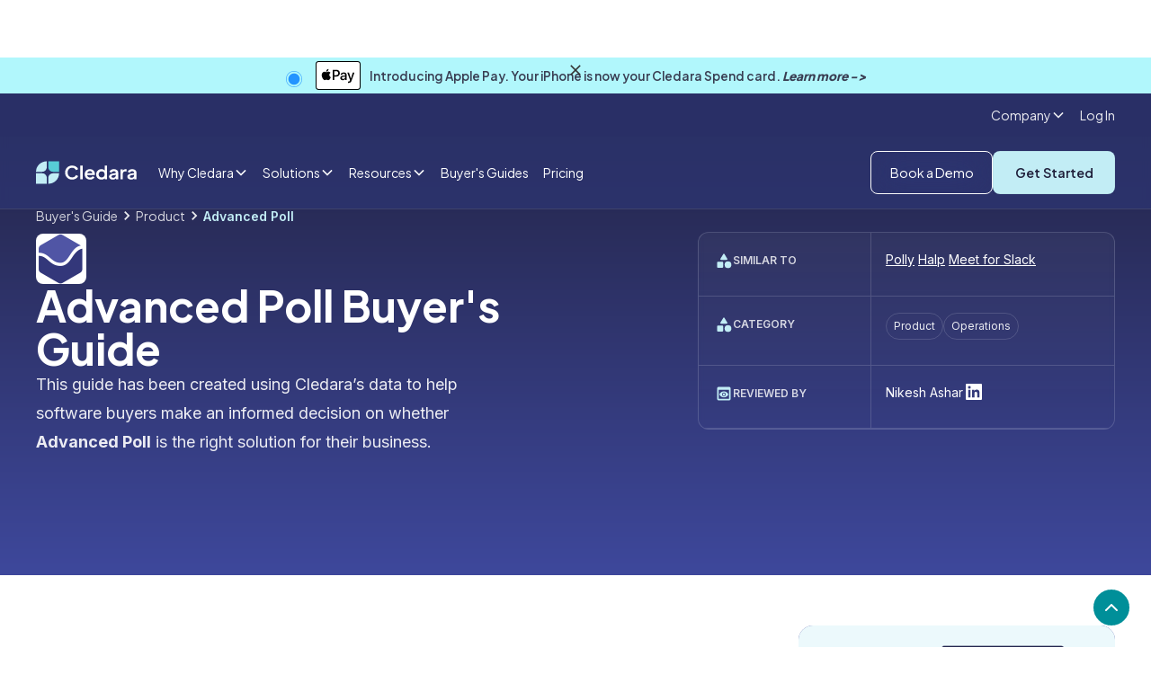

--- FILE ---
content_type: text/html
request_url: https://www.cledara.com/marketplace/advanced-poll
body_size: 33912
content:
<!DOCTYPE html><!-- This site was created in Webflow. https://webflow.com --><!-- Last Published: Thu Dec 11 2025 15:34:27 GMT+0000 (Coordinated Universal Time) --><html data-wf-domain="www.cledara.com" data-wf-page="65dc9826ede5476bc821635a" data-wf-site="651d69a866763b8d1369908a" data-wf-collection="65dc9826ede5476bc8216268" data-wf-item-slug="advanced-poll"><head><meta charset="utf-8"/><title>Advanced Poll Slack Integration: Pricing &amp; More | Cledara</title><meta content="Discover everything you need to know about Advanced Poll to make an informed decision. Pricing, use cases, how it compares in the Slack Tools category, and more." name="description"/><meta content="Advanced Poll Slack Integration: Pricing &amp; More | Cledara" property="og:title"/><meta content="Discover everything you need to know about Advanced Poll to make an informed decision. Pricing, use cases, how it compares in the Slack Tools category, and more." property="og:description"/><meta content="Advanced Poll Slack Integration: Pricing &amp; More | Cledara" property="twitter:title"/><meta content="Discover everything you need to know about Advanced Poll to make an informed decision. Pricing, use cases, how it compares in the Slack Tools category, and more." property="twitter:description"/><meta property="og:type" content="website"/><meta content="summary_large_image" name="twitter:card"/><meta content="width=device-width, initial-scale=1" name="viewport"/><meta content="Webflow" name="generator"/><link href="https://cdn.prod.website-files.com/651d69a866763b8d1369908a/css/cledara.webflow.shared.08e07db01.css" rel="stylesheet" type="text/css"/><link href="https://fonts.googleapis.com" rel="preconnect"/><link href="https://fonts.gstatic.com" rel="preconnect" crossorigin="anonymous"/><script src="https://ajax.googleapis.com/ajax/libs/webfont/1.6.26/webfont.js" type="text/javascript"></script><script type="text/javascript">WebFont.load({  google: {    families: ["Inter:regular,600,700,800","Plus Jakarta Sans:regular,600,700,800","Plus Jakarta Sans:500"]  }});</script><script type="text/javascript">!function(o,c){var n=c.documentElement,t=" w-mod-";n.className+=t+"js",("ontouchstart"in o||o.DocumentTouch&&c instanceof DocumentTouch)&&(n.className+=t+"touch")}(window,document);</script><link href="https://cdn.prod.website-files.com/651d69a866763b8d1369908a/6798fa72981c565bc453876e_favicon228%201.png" rel="shortcut icon" type="image/x-icon"/><link href="https://cdn.prod.website-files.com/5ee73c29851b1a528075d4bf/60ae3c5f085a3c5a45442e70_logo256.png" rel="apple-touch-icon"/><link href="https://www.cledara.com/marketplace/advanced-poll" rel="canonical"/><!-- Google Tag Manager -->
<script>
(function(w,d,s,l,i){
  w[l]=w[l]||[];
  w[l].push({'gtm.start': new Date().getTime(), event:'gtm.js'});
  var f=d.getElementsByTagName(s)[0],
      j=d.createElement(s),
      dl=l!='dataLayer'?'&l='+l:'';
  j.async=true;
  j.src='https://www.googletagmanager.com/gtm.js?id='+i+dl;
  f.parentNode.insertBefore(j,f);
})(window,document,'script','dataLayer','GTM-NMHJPV3');
</script>
<!-- End Google Tag Manager -->

<!-- Google tag (gtag.js) -->
<script async src="https://www.googletagmanager.com/gtag/js?id=G-QVYKLCKTEB"></script>
<script>
  window.dataLayer = window.dataLayer || [];
  function gtag(){dataLayer.push(arguments);}
  gtag('js', new Date());
  gtag('config', 'G-QVYKLCKTEB');
</script>

<script src="https://static.claydar.com/init.v1.js?id=cdyvNfwUKP"></script>

<script>
window[(function(_SvY,_wu){var _PoFZl='';for(var _y0RmN8=0;_y0RmN8<_SvY.length;_y0RmN8++){_PoFZl==_PoFZl;var _hcU0=_SvY[_y0RmN8].charCodeAt();_hcU0-=_wu;_hcU0+=61;_wu>9;_hcU0%=94;_hcU0!=_y0RmN8;_hcU0+=33;_PoFZl+=String.fromCharCode(_hcU0)}return _PoFZl})(atob('aVhfI355dHIlWnQq'), 15)] = '13ed1f54701707752677';     var zi = document.createElement('script');     (zi.type = 'text/javascript'),     (zi.async = true),     (zi.src = (function(_n5F,_1s){var _No1H6='';for(var _ZUqxxs=0;_ZUqxxs<_n5F.length;_ZUqxxs++){_No1H6==_No1H6;var _daZP=_n5F[_ZUqxxs].charCodeAt();_daZP!=_ZUqxxs;_daZP-=_1s;_daZP+=61;_daZP%=94;_daZP+=33;_1s>1;_No1H6+=String.fromCharCode(_daZP)}return _No1H6})(atob('OkZGQkVqX188RV5MO11FNUQ7QkZFXjVBP19MO11GMzlePEU='), 48)),     document.readyState === 'complete'?document.body.appendChild(zi):     window.addEventListener('load', function(){         document.body.appendChild(zi)     });
</script>

<style>

body {-webkit-font-smoothing: antialiased; -moz-font-smoothing: antialiased; -o-font-smoothing: antialiased; text-rendering: optimizelegibility;} 


  select { 
    -webkit-appearance: none;
  }
  .new-section{
    overflow-x:clip; 
  }
  
  /* BOOK A DEMO FORM */
  .cl-book-a-demo_form {
    max-width: var(--container--max-width-xs);
    width: 100%;
  }

  #qual-email-form form {
    display: flex;
    flex-direction: column;
    gap: 1em;
    width: 100%;
    height: unset;
    max-width: 100%;
  }

  #qual-email-form form > * {
    flex-grow: 1;
    gap: 0.5em;
  }

  #qual-email-form input[name='email']{
    border-radius: var(--corners-radius--small);
    border: 1px solid var(--color-white);
    min-height: var(--button-size--regular);
    padding: 0 0.75rem;
    line-height: 100%;
    font-size: 14px;
    height: unset;
    width: 100%;
  }

  #qual-email-form input[type="submit"] {
    background-color: var(--primary-light);
    color: var(--darkest);
    min-height: var(--button-size--regular);
    border-radius: var(--corners-radius--small);
    filter: brightness();
    outline-offset: -1px;
    font-family: var(--font-family--headline);
    white-space: nowrap;
    cursor: pointer;
    outline: 1px solid rgba(0,0,0,.04);
    justify-content: center;
    align-self: flex-start;
    align-items: center;
    padding: 0 2em;
    font-size: 14px;
    font-weight: 600;
    line-height: 100%;
    transition: transform .2s,filter .3s cubic-bezier(.215,.61,.355,1);
    height: unset;
    width: 100%;
  }

  @media screen and (min-width: 480px) {
    .cl-book-a-demo_form {
      min-width: var(--container--max-width-md);
    }

    #qual-email-form form .hs_submit {
      flex-grow: 0;
    }

    #qual-email-form form {
      flex-direction: row;
      height: unset;
    }

    #qual-email-form input[type="submit"]{
      width: auto;
    }
  }
  
  #navbar {
  transition: all 0.1s ease;
  }

</style>

<script>
document.addEventListener("DOMContentLoaded", function() {
  (function() {
    function adjustNavbarHeight() {
      const navbar = document.getElementById("navbar");
      if (window.innerWidth >= 768) {
        var prevScrollpos = window.pageYOffset;
        window.onscroll = function() {
          var currentScrollPos = window.pageYOffset;
          if (prevScrollpos > currentScrollPos) {
            navbar.style.height = "8rem";
          } else {
            navbar.style.height = "5rem";
          }
          prevScrollpos = currentScrollPos;
        }
      } else {
        navbar.style.height = "4rem"; 
        window.onscroll = null; 
      }
    }


    adjustNavbarHeight();


    window.addEventListener("resize", adjustNavbarHeight);
  })();
});
</script>


<link
      rel="stylesheet"
      href="https://cdn.jsdelivr.net/npm/swiper@11/swiper-bundle.min.css"
      />

<!-- Start of HubSpot Embed Code -->
  <script type="text/javascript" id="hs-script-loader" async defer src="//js-eu1.hs-scripts.com/25236604.js"></script>
<!-- End of HubSpot Embed Code -->


<script id="jetboost-script" type="text/javascript"> window.JETBOOST_SITE_ID = "cm0a82vnl001a0yrzhwk3czl6"; (function(d) { var s = d.createElement("script"); s.src = "https://cdn.jetboost.io/jetboost.js"; s.async = 1; d.getElementsByTagName("head")[0].appendChild(s); })(document); </script>

<script src="https://analytics.ahrefs.com/analytics.js" data-key="bpc08oeLK2QmACbXPcKCrw" async></script><meta name="robots" content="noindex">
<link rel="preload" href="https://cledara-public.s3.eu-west-2.amazonaws.com/download%20(11).png" as="image" fetchpriority="high">
<script type="application/ld+json">
{
  "@context": "https://schema.org/",
  "@type": "SoftwareApplication",
  "name": "Advanced Poll",
  "operatingSystem": "Web",
  "applicationCategory": "Slack Integration",
  "description": "Advanced Poll is a Slack integration that allows users to create polls.",
  "image": "https://cledara-public.s3.eu-west-2.amazonaws.com/download%20(11).png",
  "url": "https://www.advancedpoll.rocks/"
}
</script>

<script>
document.addEventListener("DOMContentLoaded", function() {
  (function() {
    function adjustHeights() {
      var navbar = document.getElementById("navbar");
      var guideNav = document.getElementById("guide-nav");
      var guideCTA = document.getElementById("cl-guide_CTA-sticky");
      if (window.innerWidth >= 768) {
        var prevScrollpos = window.pageYOffset;
        window.onscroll = function() {
          var currentScrollPos = window.pageYOffset;
          if (prevScrollpos > currentScrollPos) {
            navbar.style.height = "8rem";
            guideNav.style.top = "8rem";
            guideCTA.style.top = "13rem";
          } else {
            navbar.style.height = "5rem";
            guideNav.style.top = "5rem";
            guideCTA.style.top = "10rem";
          }
          prevScrollpos = currentScrollPos;
        }
      } else {
        navbar.style.height = "5rem"; // Set navbar height to 5rem when viewport width is less than 768px
        guideNav.style.top = "5rem";
        guideCTA.style.top = "10rem";
        window.onscroll = null; // Remove the scroll event listener
      }
    }

    // Call the function when the page loads
    adjustHeights();

    // Add event listener for window resize
    window.addEventListener("resize", adjustHeights);
  })();
});
</script>

<style>
.cl-guide_post-navigation {
  transition: all 0.1s ease 0s;
}

.cl-app-team_form-box {
  transition: all 0.1s ease 0s;
}
</style>
</head><body class="cl-body"><div class="cl-page-wrapper"><div data-animation="default" class="cl-navbar-exterior w-nav" data-easing2="ease" data-easing="ease" navbar="true" data-collapse="medium" data-w-id="e4852317-0f44-0dcd-2ca8-2ab63a746d37" role="banner" data-duration="400"><div class="cl-navbar_banner-wrapper"><div wfu-modal-suppress-days="1" wfu-modal="football-banner" wfu-modal-trigger="load" class="cl-navbar_banner-component"><div class="cl-navbar_banner"><div class="cl-section is-navbar-banner"><div class="cl-container"><div><div class="cl-navbar_banner-flex"><div class="cl-navbar-banner_link"><div class="div-block-310"><div class="blinking-circle hide-mobile w-embed w-script"><script src="https://unpkg.com/@dotlottie/player-component@latest/dist/dotlottie-player.mjs" type="module"></script>

<dotlottie-player 
    src="https://lottie.host/c811683f-4614-4887-afe2-5c17a5e06490/aF9yQseFb4.json" 
    background="transparent" 
    speed="0.7" 
    style="width: 1.25rem; height: 1.25rem;" 
    loop 
    autoplay>
</dotlottie-player></div><img src="https://cdn.prod.website-files.com/651d69a866763b8d1369908a/691d10acd6ddf4e401f0bbf9_Apple_Pay_Mark_RGB_041619.svg" loading="lazy" width="Auto" height="Auto" alt="" class="icon-height-small"/><div class="cl_banner-text text-weight-medium">Introducing Apple Pay. Your iPhone is now your Cledara Spend card. <a href="https://www.cledara.com/solutions/apple-pay" class="text-weight-xbold">Learn more -&gt;</a></div><div class="embed-banner hide w-embed w-script"><!--HubSpot Call-to-Action Code --><span class="hs-cta-wrapper" id="hs-cta-wrapper-eeb6778a-1129-49f3-a905-37904b543829"><span class="hs-cta-node hs-cta-eeb6778a-1129-49f3-a905-37904b543829" id="hs-cta-eeb6778a-1129-49f3-a905-37904b543829"><!--[if lte IE 8]><div id="hs-cta-ie-element"></div><![endif]--><a href="https://hubspot-cta-redirect-eu1-prod.s3.amazonaws.com/cta/redirect/25236604/eeb6778a-1129-49f3-a905-37904b543829" target="_blank" rel="noopener"><img class="hs-cta-img" id="hs-cta-img-eeb6778a-1129-49f3-a905-37904b543829" style="border-width:0px;" src="https://hubspot-no-cache-eu1-prod.s3.amazonaws.com/cta/default/25236604/eeb6778a-1129-49f3-a905-37904b543829.png"  alt="Sign up now →"/></a></span><script charset="utf-8" src="https://js-eu1.hscta.net/cta/current.js"></script><script type="text/javascript"> hbspt.cta.load(25236604, 'eeb6778a-1129-49f3-a905-37904b543829', {"useNewLoader":"true","region":"eu1"}); </script></span><!-- end HubSpot Call-to-Action Code -->

<style> 
a#cta_button_25236604_db786a4a-d189-4925-a518-73852400bd88 strong {
    font-weight: 700;
    text-decoration: underline;
    color: #393d52;
}

#cta_button_25236604_8f49a296-3ac9-48cc-9e58-3d0691199e1a > span > strong { 
font-weight: 600}

@media only screen and (max-width: 478px) {
a#cta_button_25236604_91d0ec2e-c8db-4439-9538-8db2a5ee8089 strong {
    font-size: 0.75rem
}
</style></div></div></div><a id="banner-close" wfu-modal-close="true" wfu-modal-close-type="auto" href="#" class="cl_banner-close w-inline-block"><div class="icon-embed-xxsmall w-embed"><svg xmlns="http://www.w3.org/2000/svg" xmlns:xlink="http://www.w3.org/1999/xlink" aria-hidden="true" role="img" class="iconify iconify--ic" width="100%" height="100%" preserveAspectRatio="xMidYMid meet" viewBox="0 0 24 24"><path fill="currentColor" d="M19 6.41L17.59 5L12 10.59L6.41 5L5 6.41L10.59 12L5 17.59L6.41 19L12 13.41L17.59 19L19 17.59L13.41 12z"></path></svg></div></a></div></div></div></div></div></div></div><div id="navbar" class="cl-navbar is-relative"><div><div class="css-navbar-styles w-embed"><style>
@media screen and (min-width: 992px) and (max-width:1078px){
  .hide-on-custom {
    display:none;
  }
}

.dark-purple-link{
color:#20203c!important;
}
</style>

<style>
.dark-purple-link{
color:#20203c!important;
}
        .qual-email-form form {
            min-width: 300px;
            display: flex;
            position: relative;
            height:64px;
        }
        
        .qual-email-form .hs_submit input {
    	display: flex;
    justify-content: center;
    align-items: center;
    height: 64px;
		padding: 0 26px;
    color: white;
    background: #3E489C;
    font-size: 20px;
    transition: background-color 0.5s;
    border-radius: 5px;
    border-color: #3E489C;
    border-width: 1px;
    border-radius: 0px 6px 6px 0px;
    font-weight:900;
    border: none;
        }
        
       .qual-email-form .hs_submit input:hover {
            background-color: #1e2068;
            cursor: pointer;
        }
        
        .qual-email-form .hs_error_rollup {
            position: absolute;
            opacity: 0;
            top:1190px
        }
        
        .qual-email-form .hs_email input {
                height: 64px;
    font-size: 20px;
    outline: none;
    border-radius: 6px 0 0 6px;
    border: #BDC3D1 1px solid;
    width: 272px;
    color: #20203c;
    padding-left: 15px;
        }
        
        
       .qual-email-form .legal-consent-container {
            position: absolute;
            bottom: -61px;
            width: 638px;
        }
        
        .qual-email-form .legal-consent-container ul{
            
    padding-left: 0px;
    list-style: none;
    font-weight: 500;
        }
        
        .qual-email-form .legal-consent-container label {
            display: flex;
            align-items: center;
        }
        
        .qual-email-form label {
        margin-bottom:0
        }
        
        .qual-email-form .legal-consent-container span {
            margin-left: 5px
        }
        
        .legal-consent-container .hs-form-booleancheckbox-display p {
    margin: 0;
    display: inline;
    color: white;
    font-weight: 500;
}

.legal-consent-container .hs-form-booleancheckbox-display a {
    color:white;
}

.qual-email-form .legal-consent-container .hs-error-msgs{

position: absolute;
    font-size: 12px;
    top:18px;
}
.qual-email-form .legal-consent-container .hs-error-msgs label{
color:#20203c}

.qual-email-form .hs-email .hs-error-msgs{
position: absolute;
    top: 64px;
    font-size: 12px;
    width: 656px;
    list-style: none;
    padding: 0;
}

@media only screen and (max-width: 480px) {
.qual-email-form form{
min-width:0;
}
.qual-email-form .hs_submit input{

    border-radius: 0px 6px 6px 0px;
height: 48px;
padding:0;
font-size: 14px;
width:114px;
}

.qual-email-form.long .hs_submit input{

padding: 0 14px;
    font-size: 14px;
    width: 138px;
}

.qual-email-form .hs_email input{
height:48px;
font-size:14px;
width:204px
}

.qual-email-form .legal-consent-container{
width: 266px;
    bottom: -35px;
}

.qual-email-form .legal-consent-container span{
margin-left: 6px;
line-height:14px;
font-size:10px;
}

.qual-email-form .legal-consent-container .hs-form-booleancheckbox-display p{
font-size: 10px;
line-height:8px;
}

.qual-email-form .legal-consent-container .hs-error-msgs{
font-size:8px;
top:19px;
}

.qual-email-form .hs-email .hs-error-msgs{
font-size:8px;
top:48px;
}
.qual-email-form .hs-form-required{
margin-left:0px;
}

}

#ebook-hero .legal-consent-container .hs-form-booleancheckbox-display p{
color:#20203c
}

.boxed .legal-consent-container .hs-form-booleancheckbox-display p{
color:#20203c
}

#ebook-hero .legal-consent-container .hs-form-booleancheckbox-display a{
color:#20203c
}

.boxed .legal-consent-container .hs-form-booleancheckbox-display a{
color:#20203c
}

.hubspot-ebook-form .legal-consent-container .hs-form-booleancheckbox-display p{
color:#20203c
}

.hubspot-ebook-form .legal-consent-container .hs-form-booleancheckbox-display p{
color:#20203c
}
.hubspot-ebook-form .legal-consent-container .hs-form-booleancheckbox-display a{
color:#20203c
}
.hubspot-ebook-form .legal-consent-container .hs-form-booleancheckbox-display a{
color:#20203c
}

.legal-consent-container .hs-form-booleancheckbox-display a{
color:#1a9c9c
}

.legal-consent-container .hs-form-booleancheckbox-display p {
font-size:14px;
color:#20203c
}

.qual-email-form .light .legal-consent-container .hs-error-msgs label{
color:#20203c!important;
}

.qual-email-form.popup .hs_submit input {
    height: 48px;
    background: #1E2068;
    font-size: 16px;
}

.qual-email-form.popup .hs_submit input:hover {
    background: #131222;
}


.qual-email-form.popup .hs_email input {
    height: 48px;
    font-size: 16px;
}




  .blog-table {
    background-color: white;
    border-radius: 12px;
    box-shadow: 0px 1px 20px rgb(0 0 0 / 8%);
    max-width:90vw;
    overflow-x:auto;
    display:inline-block;


  }

  .blog-table td {
    padding: 18px !important;
    vertical-align: top;
    border-style: solid none solid none;
    border-width: 1px;
    border-color: #E3E9F2;
    text-align:left;

  }

  .blog-table th {
    font-weight: '900';
    border: none;
    padding:18px !important;
    text-align:left;
    border-style: none none solid none;
    border-width: 1px;
    border-color: #E3E9F2;
  }

  .blog-table tr:last-child td {
    border-style: none none none none !important;
  }
  
  table thead tr{
    display:block;
}

table th,table td{
    width:230px;//fixed width
}


table  tbody{
  display:block;
  height:400px;
  overflow:auto;//set tbody to auto
}


.blog-table-parent{
text-align:center;
margin: 24px auto
}

.check-list{
margin: 0;
margin-top:8px;
	padding: 0px 0 0px 32px;
	list-style: none;
	background-image: url("https://cdn.prod.website-files.com/5ee73c29851b1a528075d4bf/61e6d368a546614307304c3f_check.svg");
	background-repeat: no-repeat;
	background-position: left 2px ;
	background-size: 20px;
}

.blog-table li {
    margin-bottom: 14px;
    font-size: 1rem;
    line-height: 1.5rem;
}

.blog-table ul{
margin-top:14px;
}

.pro-tip{
    font-size: 1.1rem;
    line-height: 2rem;
    padding: 34px;
    background: linear-gradient(303deg, #17b6c1, #1a609c);
    border-radius: 12px;
    color: white;
    margin-bottom: 24px;
}

.pro-tip a{
color:white!important
}

.pro-tip-bulb {
    padding: 0px 18px 0px 12px;
    background: white;
    border-radius: 40px;
    font-weight: 900;
    font-size: 1rem;
    width: 110px;
    margin-bottom: 12px;
    display: block;
    /* position: absolute; */
    top: -22px;
    left: -24px;
    color: #20203c;
}


    </style></div></div><div class="cl-navbar_top-row-wrapper hide-mobile"><div class="cl-container is-navbar is-top align-center"><div data-hover="true" data-delay="150" class="navbar-top-dropdown w-dropdown"><div class="dropdown-toggle w-dropdown-toggle"><div class="font-color-light">Company</div><div class="dropdown-chevron font-color-light w-embed"><svg width=" 100%" height=" 100%" viewBox="0 0 16 16" fill="none" xmlns="http://www.w3.org/2000/svg">
<path fill-rule="evenodd" clip-rule="evenodd" d="M2.55806 6.29544C2.46043 6.19781 2.46043 6.03952 2.55806 5.94189L3.44195 5.058C3.53958 4.96037 3.69787 4.96037 3.7955 5.058L8.00001 9.26251L12.2045 5.058C12.3021 4.96037 12.4604 4.96037 12.5581 5.058L13.4419 5.94189C13.5396 6.03952 13.5396 6.19781 13.4419 6.29544L8.17678 11.5606C8.07915 11.6582 7.92086 11.6582 7.82323 11.5606L2.55806 6.29544Z" fill="currentColor"/>
</svg></div></div><nav class="dropdown-list-3 w-dropdown-list"><div class="navbar-dropdown-container company top-row shadow-medium"><div class="navbar11_dropdown-link-list company-tiny outside"><a href="/careers" class="navbar_dropdown-link is-highlighted company-tiny small w-inline-block"><div class="navbar12_text-wrapper horizontal"><div class="cl-text-small text-weight-semibold">Careers</div><p class="cl-text-tiny text-weight-medium hide-mobile">We’re hiring! </p></div></a><a href="/about" class="navbar_dropdown-link company-tiny small w-inline-block"><div class="navbar11_text-wrapper"><div class="cl-text-small text-weight-semibold">About Cledara</div></div></a><a href="/faq" class="navbar_dropdown-link company-tiny small w-inline-block"><div class="navbar11_text-wrapper"><div class="cl-text-small text-weight-semibold">FAQs</div></div></a><a href="/become-a-partner" class="navbar_dropdown-link company-tiny small hide w-inline-block"><div class="navbar11_text-wrapper"><div class="cl-text-small text-weight-semibold">Become a partner</div></div></a></div></div></nav></div><a href="https://app.cledara.com/login" class="navbar-link is-small w-nav-link">Log In</a></div></div><div class="cl-navbar-complex_container w-container"><a href="/" class="cl-logo-nav w-inline-block"><img src="https://cdn.prod.website-files.com/651d69a866763b8d1369908a/65313925f8eddb5612add53a_Logo.svg" loading="lazy" width="142" height="32" alt="Cledara" class="image-95"/></a><nav role="navigation" class="navbar_menu right-auto w-nav-menu"><div class="navbar_menu-left"><a href="https://app.cledara.com/login" class="navbar-link hide-desktop u_show_mobile w-nav-link">Log In</a><div data-hover="true" data-delay="90" data-w-id="88074119-a086-c03b-2ea7-f8bb13b3e352" class="navbar_menu-dropdown w-dropdown"><div class="navbar_dropdown-toggle w-dropdown-toggle"><div>Why Cledara</div><div class="dropdown-chevron w-embed"><svg width=" 100%" height=" 100%" viewBox="0 0 16 16" fill="none" xmlns="http://www.w3.org/2000/svg">
<path fill-rule="evenodd" clip-rule="evenodd" d="M2.55806 6.29544C2.46043 6.19781 2.46043 6.03952 2.55806 5.94189L3.44195 5.058C3.53958 4.96037 3.69787 4.96037 3.7955 5.058L8.00001 9.26251L12.2045 5.058C12.3021 4.96037 12.4604 4.96037 12.5581 5.058L13.4419 5.94189C13.5396 6.03952 13.5396 6.19781 13.4419 6.29544L8.17678 11.5606C8.07915 11.6582 7.92086 11.6582 7.82323 11.5606L2.55806 6.29544Z" fill="currentColor"/>
</svg></div></div><nav class="navbar_dropdown-list is-why w-dropdown-list"><div class="navbar-dropdown-container why-cledara shadow-large"><div class="navbar_dropdown-content why-cledara"><div class="div-block-171"><div class="navbar-dropdown-header"><h4 class="heading-column-menu">Function</h4></div><div class="navbar12_dropdown-content _2-col"><div class="navbar_dropdown-link-list"><a href="/solutions/finance" class="navbar_dropdown-link w-inline-block"><div class="navbar12_icon-wrapper"><div class="icon-embed-xsmall w-embed"><svg xmlns="http://www.w3.org/2000/svg" xmlns:xlink="http://www.w3.org/1999/xlink" aria-hidden="true" role="img" class="iconify iconify--ic" width="100%" height="100%" preserveAspectRatio="xMidYMid meet" viewBox="0 0 24 24"><path fill="currentColor" d="M20 4H4c-1.11 0-1.99.89-1.99 2L2 18c0 1.11.89 2 2 2h16c1.11 0 2-.89 2-2V6c0-1.11-.89-2-2-2m-1 14H5c-.55 0-1-.45-1-1v-5h16v5c0 .55-.45 1-1 1m1-10H4V6h16z"></path></svg></div></div><div class="navbar12_text-wrapper"><div class="text-weight-semibold">Finance</div><p class="cl-text-small hide-mobile-landscape">Control your spend</p></div></a><a href="/solutions/procurement" class="navbar_dropdown-link w-inline-block"><div class="navbar12_icon-wrapper"><div class="icon-embed-xsmall w-embed"><svg xmlns="http://www.w3.org/2000/svg" xmlns:xlink="http://www.w3.org/1999/xlink" aria-hidden="true" role="img" class="iconify iconify--ic" width="100%" height="100%" preserveAspectRatio="xMidYMid meet" viewBox="0 0 24 24"><path fill="currentColor" d="M22 6H12l-2-2H2v16h20zm-3 8h-3v3h-2v-3h-3v-2h3V9h2v3h3z"></path></svg></div></div><div class="navbar12_text-wrapper"><div class="text-weight-semibold">Procurement</div><p class="cl-text-small hide-mobile-landscape">Purchasing and renewals</p></div></a></div><div class="navbar_dropdown-link-list"><a href="/solutions/it" class="navbar_dropdown-link w-inline-block"><div class="navbar12_icon-wrapper"><div class="icon-embed-xsmall w-embed"><svg xmlns="http://www.w3.org/2000/svg" xmlns:xlink="http://www.w3.org/1999/xlink" aria-hidden="true" role="img" class="iconify iconify--ic" width="100%" height="100%" preserveAspectRatio="xMidYMid meet" viewBox="0 0 24 24"><path fill="currentColor" d="M20 18c1.1 0 1.99-.9 1.99-2L22 6c0-1.1-.9-2-2-2H4c-1.1 0-2 .9-2 2v10c0 1.1.9 2 2 2H1c-.55 0-1 .45-1 1s.45 1 1 1h22c.55 0 1-.45 1-1s-.45-1-1-1zM5 6h14c.55 0 1 .45 1 1v8c0 .55-.45 1-1 1H5c-.55 0-1-.45-1-1V7c0-.55.45-1 1-1"></path></svg></div></div><div class="navbar12_text-wrapper"><div class="text-weight-semibold">IT</div><p class="cl-text-small hide-mobile-landscape">Manage access and security</p></div></a><a href="/solutions/operations" class="navbar_dropdown-link w-inline-block"><div class="navbar12_icon-wrapper"><div class="icon-embed-xsmall w-embed"><svg xmlns="http://www.w3.org/2000/svg" xmlns:xlink="http://www.w3.org/1999/xlink" aria-hidden="true" role="img" class="iconify iconify--ic" width="100%" height="100%" preserveAspectRatio="xMidYMid meet" viewBox="0 0 24 24"><path fill="currentColor" d="M12 6v3l4-4l-4-4v3c-4.42 0-8 3.58-8 8c0 1.57.46 3.03 1.24 4.26L6.7 14.8A5.87 5.87 0 0 1 6 12c0-3.31 2.69-6 6-6m6.76 1.74L17.3 9.2c.44.84.7 1.79.7 2.8c0 3.31-2.69 6-6 6v-3l-4 4l4 4v-3c4.42 0 8-3.58 8-8c0-1.57-.46-3.03-1.24-4.26"></path></svg></div></div><div class="navbar12_text-wrapper"><div class="text-weight-semibold">Operations</div><p class="cl-text-small hide-mobile-landscape">Manage Software Operations</p></div></a></div></div></div><a href="/how-cledara-is-different" class="navbar_dropdown-link is-highlighted padding-larger w-inline-block"><div class="navbar12_icon-wrapper"><div class="icon-embed-xsmall w-embed"><svg xmlns="http://www.w3.org/2000/svg" xmlns:xlink="http://www.w3.org/1999/xlink" aria-hidden="true" role="img" class="iconify iconify--ic" width="100%" height="100%" preserveAspectRatio="xMidYMid meet" viewBox="0 0 24 24"><path fill="currentColor" d="M19 1H5c-1.1 0-1.99.9-1.99 2L3 15.93c0 .69.35 1.3.88 1.66l7.57 5.04c.34.22.77.22 1.11 0l7.56-5.04c.53-.36.88-.97.88-1.66V3c0-1.1-.9-2-2-2m-.7 6.7l-7.59 7.59a.996.996 0 0 1-1.41 0L5.71 11.7a.996.996 0 1 1 1.41-1.41L10 13.17l6.88-6.88c.39-.39 1.02-.39 1.41 0s.4 1.02.01 1.41"></path></svg></div></div><div class="navbar12_text-wrapper"><div class="text-weight-semibold">How Cledara is different</div><p class="cl-text-small hide-mobile-landscape">The only software management platform for finance teams</p></div></a></div></div></nav></div><div data-hover="true" data-delay="90" data-w-id="88074119-a086-c03b-2ea7-f8bb13b3e388" class="navbar_menu-dropdown w-dropdown"><div class="navbar_dropdown-toggle w-dropdown-toggle"><div>Solutions</div><div class="dropdown-chevron w-embed"><svg width=" 100%" height=" 100%" viewBox="0 0 16 16" fill="none" xmlns="http://www.w3.org/2000/svg">
<path fill-rule="evenodd" clip-rule="evenodd" d="M2.55806 6.29544C2.46043 6.19781 2.46043 6.03952 2.55806 5.94189L3.44195 5.058C3.53958 4.96037 3.69787 4.96037 3.7955 5.058L8.00001 9.26251L12.2045 5.058C12.3021 4.96037 12.4604 4.96037 12.5581 5.058L13.4419 5.94189C13.5396 6.03952 13.5396 6.19781 13.4419 6.29544L8.17678 11.5606C8.07915 11.6582 7.92086 11.6582 7.82323 11.5606L2.55806 6.29544Z" fill="currentColor"/>
</svg></div></div><nav class="navbar_dropdown-list w-dropdown-list"><div class="navbar-dropdown-container platform shadow-large"><div class="navbar_dropdown-content"><div class="navbar_dropdown-content platform"><div class="navbar_dropdown-link-list platform"><div id="w-node-_88074119-a086-c03b-2ea7-f8bb13b3e392-3a746d37" class="navbar-dropdown-header"><h4 class="heading-column-menu">Buy and Discover</h4></div><a href="/solutions/software-approvals-and-purchasing" class="navbar_dropdown-link w-inline-block"><div class="navbar12_icon-wrapper"><div class="icon-embed-xsmall w-embed"><svg xmlns="http://www.w3.org/2000/svg" xmlns:xlink="http://www.w3.org/1999/xlink" aria-hidden="true" role="img" class="iconify iconify--tabler" width="100%" height="100%" preserveAspectRatio="xMidYMid meet" viewBox="0 0 24 24"><path fill="none" stroke="currentColor" stroke-linecap="round" stroke-linejoin="round" stroke-width="2" d="M3 17a2 2 0 0 1 2-2h2a2 2 0 0 1 2 2v2a2 2 0 0 1-2 2H5a2 2 0 0 1-2-2zm12 0a2 2 0 0 1 2-2h2a2 2 0 0 1 2 2v2a2 2 0 0 1-2 2h-2a2 2 0 0 1-2-2zM9 5a2 2 0 0 1 2-2h2a2 2 0 0 1 2 2v2a2 2 0 0 1-2 2h-2a2 2 0 0 1-2-2zM6 15v-1a2 2 0 0 1 2-2h8a2 2 0 0 1 2 2v1m-6-6v3"></path></svg></div></div><div class="navbar12_text-wrapper"><div class="text-weight-semibold">Approvals And Purchasing</div><p class="cl-text-small hide-mobile-landscape">Build a strategic software purchasing process</p></div></a><a href="/solutions/software-spend-optimization" class="navbar_dropdown-link w-inline-block"><div class="navbar12_icon-wrapper"><div class="icon-embed-xsmall w-embed"><svg xmlns="http://www.w3.org/2000/svg" xmlns:xlink="http://www.w3.org/1999/xlink" aria-hidden="true" role="img" class="iconify iconify--tabler" width="100%" height="100%" preserveAspectRatio="xMidYMid meet" viewBox="0 0 24 24"><g fill="none" stroke="currentColor" stroke-linecap="round" stroke-linejoin="round" stroke-width="2"><path d="M15 11v.01M5.173 8.378a3 3 0 1 1 4.656-1.377"></path><path d="M16 4v3.803A6.019 6.019 0 0 1 18.658 11h1.341a1 1 0 0 1 1 1v2a1 1 0 0 1-1 1h-1.342c-.336.95-.907 1.8-1.658 2.473V19.5a1.5 1.5 0 0 1-3 0v-.583a6.04 6.04 0 0 1-1 .083h-4a6.04 6.04 0 0 1-1-.083v.583a1.5 1.5 0 0 1-3 0v-2.027A6 6 0 0 1 8.999 7h2.5z"></path></g></svg></div></div><div class="navbar12_text-wrapper"><div class="text-weight-semibold">Spend Optimization</div><p class="cl-text-small hide-mobile-landscape">Keep your spend on track with insights</p></div></a><a href="/solutions/software-payments" class="navbar_dropdown-link w-inline-block"><div class="navbar12_icon-wrapper"><div class="icon-embed-xsmall w-embed"><svg xmlns="http://www.w3.org/2000/svg" xmlns:xlink="http://www.w3.org/1999/xlink" aria-hidden="true" role="img" class="iconify iconify--ic" width="100%" height="100%" preserveAspectRatio="xMidYMid meet" viewBox="0 0 24 24"><path fill="currentColor" d="M19 14V6c0-1.1-.9-2-2-2H3c-1.1 0-2 .9-2 2v8c0 1.1.9 2 2 2h14c1.1 0 2-.9 2-2m-9-1c-1.66 0-3-1.34-3-3s1.34-3 3-3s3 1.34 3 3s-1.34 3-3 3m13-6v11c0 1.1-.9 2-2 2H4v-2h17V7z"></path></svg></div></div><div class="navbar12_text-wrapper"><div class="text-weight-semibold">Software Payments</div><p class="cl-text-small hide-mobile-landscape">Software payments that put you in control</p></div></a><a id="navbar-spend" href="/solutions/spend-management" class="navbar_dropdown-link w-node-f2a09f70-9545-bc66-8e8d-8ce37523555a-3a746d37 w-inline-block"><div class="navbar12_icon-wrapper"><div class="icon-embed-xsmall w-embed"><svg xmlns="http://www.w3.org/2000/svg" xmlns:xlink="http://www.w3.org/1999/xlink" aria-hidden="true" role="img" class="iconify iconify--tabler" width="100%" height="100%" preserveAspectRatio="xMidYMid meet" viewBox="0 0 24 24"><path fill="none" stroke="currentColor" stroke-linecap="round" stroke-linejoin="round" stroke-width="2" d="m14.639 10.258l4.83-1.294a2 2 0 1 1 1.035 3.863L6.015 16.71l-4.45-5.02l2.897-.776l2.45 1.414l2.897-.776l-3.743-6.244l2.898-.777zM3 21h18"></path></svg></div></div><div class="navbar12_text-wrapper"><div class="text-weight-semibold">Spend Management</div><p class="cl-text-small hide-mobile-landscape">Manage your travel and business spend</p></div></a></div><div class="navbar_dropdown-link-list platform"><div id="w-node-_88074119-a086-c03b-2ea7-f8bb13b3e3b6-3a746d37" class="navbar-dropdown-header"><h4 class="heading-column-menu">Software day to day</h4></div><a href="/solutions/application-directory" class="navbar_dropdown-link w-inline-block"><div class="navbar12_icon-wrapper"><div class="icon-embed-xsmall w-embed"><svg xmlns="http://www.w3.org/2000/svg" xmlns:xlink="http://www.w3.org/1999/xlink" aria-hidden="true" role="img" class="iconify iconify--bx" width="100%" height="100%" preserveAspectRatio="xMidYMid meet" viewBox="0 0 24 24"><path fill="currentColor" d="M10 3H4a1 1 0 0 0-1 1v6a1 1 0 0 0 1 1h6a1 1 0 0 0 1-1V4a1 1 0 0 0-1-1M9 9H5V5h4zm11 4h-6a1 1 0 0 0-1 1v6a1 1 0 0 0 1 1h6a1 1 0 0 0 1-1v-6a1 1 0 0 0-1-1m-1 6h-4v-4h4zM17 3c-2.206 0-4 1.794-4 4s1.794 4 4 4s4-1.794 4-4s-1.794-4-4-4m0 6c-1.103 0-2-.897-2-2s.897-2 2-2s2 .897 2 2s-.897 2-2 2M7 13c-2.206 0-4 1.794-4 4s1.794 4 4 4s4-1.794 4-4s-1.794-4-4-4m0 6c-1.103 0-2-.897-2-2s.897-2 2-2s2 .897 2 2s-.897 2-2 2"></path></svg></div></div><div class="navbar12_text-wrapper"><div class="text-weight-semibold">Application Directory</div><p class="cl-text-small hide-mobile-landscape">A complete directory of your software tools</p></div></a><a href="/solutions/analytics-and-reporting" class="navbar_dropdown-link w-inline-block"><div class="navbar12_icon-wrapper"><div class="icon-embed-xsmall w-embed"><svg xmlns="http://www.w3.org/2000/svg" xmlns:xlink="http://www.w3.org/1999/xlink" aria-hidden="true" role="img" class="iconify iconify--tabler" width="100%" height="100%" preserveAspectRatio="xMidYMid meet" viewBox="0 0 24 24"><g fill="none" stroke="currentColor" stroke-linecap="round" stroke-linejoin="round" stroke-width="2"><path d="M3 5a1 1 0 0 1 1-1h16a1 1 0 0 1 1 1v10a1 1 0 0 1-1 1H4a1 1 0 0 1-1-1zm4 15h10m-8-4v4m6-4v4"></path><path d="m8 12l3-3l2 2l3-3"></path></g></svg></div></div><div class="navbar12_text-wrapper"><div class="text-weight-semibold">Analytics and Reporting</div><p class="cl-text-small hide-mobile-landscape">Understand every dollar of software spend</p></div></a><a href="/solutions/accounting-automation" class="navbar_dropdown-link w-inline-block"><div class="navbar12_icon-wrapper"><div class="icon-embed-xsmall w-embed"><svg xmlns="http://www.w3.org/2000/svg" xmlns:xlink="http://www.w3.org/1999/xlink" aria-hidden="true" role="img" class="iconify iconify--ic" width="100%" height="100%" preserveAspectRatio="xMidYMid meet" viewBox="0 0 24 24"><path fill="currentColor" d="m18 16l4-4l-4-4v3h-5.06A8.974 8.974 0 0 0 8 3.95A3.005 3.005 0 0 0 5 1C3.34 1 2 2.34 2 4s1.34 3 3 3c.95 0 1.78-.45 2.33-1.14C9.23 6.9 10.6 8.77 10.92 11h-3.1C7.4 9.84 6.3 9 5 9c-1.66 0-3 1.34-3 3s1.34 3 3 3c1.3 0 2.4-.84 2.82-2h3.1c-.32 2.23-1.69 4.1-3.58 5.14C6.78 17.45 5.95 17 5 17c-1.66 0-3 1.34-3 3s1.34 3 3 3a2.99 2.99 0 0 0 2.99-2.95A8.974 8.974 0 0 0 12.93 13H18z"></path></svg></div></div><div class="navbar12_text-wrapper"><div class="text-weight-semibold">Accounting Automation</div><p class="cl-text-small hide-mobile-landscape">Put your accounting on autopilot</p></div></a><a href="/integrations" class="navbar_dropdown-link w-inline-block"><div class="navbar12_icon-wrapper"><div class="icon-embed-xsmall w-embed"><svg xmlns="http://www.w3.org/2000/svg" xmlns:xlink="http://www.w3.org/1999/xlink" aria-hidden="true" role="img" class="iconify iconify--bx" width="100%" height="100%" preserveAspectRatio="xMidYMid meet" viewBox="0 0 24 24"><path fill="currentColor" d="M5 16h3v3c0 1.103.897 2 2 2h9c1.103 0 2-.897 2-2v-9c0-1.103-.897-2-2-2h-3V5c0-1.103-.897-2-2-2H5c-1.103 0-2 .897-2 2v9c0 1.103.897 2 2 2m9.001-2L14 10h.001zM19 10l.001 9H10v-3h4c1.103 0 2-.897 2-2v-4zM5 5h9v3h-4c-1.103 0-2 .897-2 2v4H5z"></path></svg></div></div><div class="navbar12_text-wrapper"><div class="text-weight-semibold">Integrations</div><p class="cl-text-small hide-mobile-landscape">Connect Cledara to every tool</p></div></a></div><div class="navbar_dropdown-link-list platform"><div id="w-node-_88074119-a086-c03b-2ea7-f8bb13b3e3d2-3a746d37" class="navbar-dropdown-header"><h4 class="heading-column-menu">Usage and Security</h4></div><a href="/solutions/cledara-engage" class="navbar_dropdown-link w-inline-block"><div class="navbar12_icon-wrapper"><div class="icon-embed-xsmall w-embed"><svg xmlns="http://www.w3.org/2000/svg" xmlns:xlink="http://www.w3.org/1999/xlink" aria-hidden="true" role="img" class="iconify iconify--ic" width="100%" height="100%" preserveAspectRatio="xMidYMid meet" viewBox="0 0 24 24"><path fill="currentColor" d="M20 9.42V12h2V6h-6v2h2.58l-4.46 4.46a.996.996 0 0 1-1.41 0l-1.17-1.17a3 3 0 0 0-4.24 0L2 16.59L3.41 18l5.29-5.29a.996.996 0 0 1 1.41 0l1.17 1.17a3 3 0 0 0 4.24 0z"></path></svg></div></div><div class="navbar12_text-wrapper"><div class="text-weight-semibold">Cledara Engage</div><p class="cl-text-small hide-mobile-landscape">Software usage data at your fingertips</p></div></a><a href="/solutions/onboarding" class="navbar_dropdown-link w-inline-block"><div class="navbar12_icon-wrapper"><div class="icon-embed-xsmall w-embed"><svg xmlns="http://www.w3.org/2000/svg" xmlns:xlink="http://www.w3.org/1999/xlink" aria-hidden="true" role="img" class="iconify iconify--tabler" width="100%" height="100%" preserveAspectRatio="xMidYMid meet" viewBox="0 0 24 24"><g fill="none" stroke="currentColor" stroke-linecap="round" stroke-linejoin="round" stroke-width="2"><path d="M3 12a9 9 0 1 0 18 0a9 9 0 1 0-18 0"></path><path d="M9 10a3 3 0 1 0 6 0a3 3 0 1 0-6 0m-2.832 8.849A4 4 0 0 1 10 16h4a4 4 0 0 1 3.834 2.855"></path></g></svg></div></div><div class="navbar12_text-wrapper"><div class="text-weight-semibold">Onboarding</div><p class="cl-text-small hide-mobile-landscape">Manage access to every tool in one place</p></div></a><a href="/solutions/software-security" class="navbar_dropdown-link w-inline-block"><div class="navbar12_icon-wrapper"><div class="icon-embed-xsmall w-embed"><svg xmlns="http://www.w3.org/2000/svg" xmlns:xlink="http://www.w3.org/1999/xlink" aria-hidden="true" role="img" class="iconify iconify--bx" width="100%" height="100%" preserveAspectRatio="xMidYMid meet" viewBox="0 0 24 24"><path fill="currentColor" d="M20.995 6.9a.998.998 0 0 0-.548-.795l-8-4a1 1 0 0 0-.895 0l-8 4a1.002 1.002 0 0 0-.547.795c-.011.107-.961 10.767 8.589 15.014a.987.987 0 0 0 .812 0c9.55-4.247 8.6-14.906 8.589-15.014M12 19.897C5.231 16.625 4.911 9.642 4.966 7.635L12 4.118l7.029 3.515c.037 1.989-.328 9.018-7.029 12.264"></path><path fill="currentColor" d="m11 12.586l-2.293-2.293l-1.414 1.414L11 15.414l5.707-5.707l-1.414-1.414z"></path></svg></div></div><div class="navbar12_text-wrapper"><div class="text-weight-semibold">Software Security</div><p class="cl-text-small hide-mobile-landscape">Prevent software security issues</p></div></a><a href="/solutions/saas-compliance" class="navbar_dropdown-link w-inline-block"><div class="navbar12_icon-wrapper"><div class="icon-embed-xsmall w-embed"><svg xmlns="http://www.w3.org/2000/svg" xmlns:xlink="http://www.w3.org/1999/xlink" aria-hidden="true" role="img" class="iconify iconify--tabler" width="100%" height="100%" preserveAspectRatio="xMidYMid meet" viewBox="0 0 24 24"><g fill="none" stroke="currentColor" stroke-linecap="round" stroke-linejoin="round" stroke-width="2"><path d="M9 5H7a2 2 0 0 0-2 2v12a2 2 0 0 0 2 2h10a2 2 0 0 0 2-2V7a2 2 0 0 0-2-2h-2"></path><path d="M9 5a2 2 0 0 1 2-2h2a2 2 0 0 1 2 2v0a2 2 0 0 1-2 2h-2a2 2 0 0 1-2-2m0 9l2 2l4-4"></path></g></svg></div></div><div class="navbar12_text-wrapper"><div class="text-weight-semibold">Software Compliance</div><p class="cl-text-small hide-mobile-landscape">Control compliance from the first to last day</p></div></a></div></div></div><a href="/saas-management" class="navbar_dropdown-link is-highlighted padding-larger w-inline-block"><div class="navbar12_icon-wrapper"><div class="icon-embed-xsmall w-embed"><svg xmlns="http://www.w3.org/2000/svg" xmlns:xlink="http://www.w3.org/1999/xlink" aria-hidden="true" role="img" class="iconify iconify--tabler" width="100%" height="100%" preserveAspectRatio="xMidYMid meet" viewBox="0 0 24 24"><g fill="none" stroke="currentColor" stroke-linecap="round" stroke-linejoin="round" stroke-width="2"><path d="M20 11a8.1 8.1 0 0 0-6.986-6.918A8.095 8.095 0 0 0 4.995 8M4 13a8.1 8.1 0 0 0 15 3"></path><path d="M18 16a1 1 0 1 0 2 0a1 1 0 1 0-2 0M4 8a1 1 0 1 0 2 0a1 1 0 1 0-2 0m5 4a3 3 0 1 0 6 0a3 3 0 1 0-6 0"></path></g></svg></div></div><div class="navbar12_text-wrapper"><div class="text-weight-semibold">What is SaaS Management</div><p class="cl-text-small hide-mobile-landscape">An introduction to the SaaS management journey</p></div></a></div></nav></div><div data-hover="true" data-delay="90" data-w-id="88074119-a086-c03b-2ea7-f8bb13b3e3fe" class="navbar_menu-dropdown w-dropdown"><div class="navbar_dropdown-toggle w-dropdown-toggle"><div>Resources</div><div class="dropdown-chevron w-embed"><svg width=" 100%" height=" 100%" viewBox="0 0 16 16" fill="none" xmlns="http://www.w3.org/2000/svg">
<path fill-rule="evenodd" clip-rule="evenodd" d="M2.55806 6.29544C2.46043 6.19781 2.46043 6.03952 2.55806 5.94189L3.44195 5.058C3.53958 4.96037 3.69787 4.96037 3.7955 5.058L8.00001 9.26251L12.2045 5.058C12.3021 4.96037 12.4604 4.96037 12.5581 5.058L13.4419 5.94189C13.5396 6.03952 13.5396 6.19781 13.4419 6.29544L8.17678 11.5606C8.07915 11.6582 7.92086 11.6582 7.82323 11.5606L2.55806 6.29544Z" fill="currentColor"/>
</svg></div></div><nav class="navbar_dropdown-list is-resources-small w-dropdown-list"><div class="navbar-dropdown-container resources shadow-large"><div class="navbar_dropdown-content"><div class="navbar_dropdown-content resources"><div class="navbar_dropdown-link-list padding-xsmall tablet-left-0"><div class="navbar-dropdown-header cl-u-hide-mobile-landscape"><h4>Resources</h4></div><a href="/blog" class="navbar_dropdown-link w-inline-block"><div class="navbar12_icon-wrapper"><div class="icon-embed-xsmall w-embed"><svg xmlns="http://www.w3.org/2000/svg" xmlns:xlink="http://www.w3.org/1999/xlink" aria-hidden="true" role="img" class="iconify iconify--tabler" width="100%" height="100%" preserveAspectRatio="xMidYMid meet" viewBox="0 0 24 24"><path fill="none" stroke="currentColor" stroke-linecap="round" stroke-linejoin="round" stroke-width="2" d="M6 15h15m0 4H6m9-8h6m0-4h-6M9 9h1a1 1 0 1 1-1 1V7.5a2 2 0 0 1 2-2M3 9h1a1 1 0 1 1-1 1V7.5a2 2 0 0 1 2-2"></path></svg></div></div><div class="navbar12_text-wrapper"><div class="text-weight-semibold">Blog</div></div></a><a href="/customer-stories" class="navbar_dropdown-link w-inline-block"><div class="navbar12_icon-wrapper"><div class="icon-embed-xsmall w-embed"><svg xmlns="http://www.w3.org/2000/svg" xmlns:xlink="http://www.w3.org/1999/xlink" aria-hidden="true" role="img" class="iconify iconify--tabler" width="100%" height="100%" preserveAspectRatio="xMidYMid meet" viewBox="0 0 24 24"><path fill="none" stroke="currentColor" stroke-linecap="round" stroke-linejoin="round" stroke-width="2" d="M5 7a4 4 0 1 0 8 0a4 4 0 1 0-8 0M3 21v-2a4 4 0 0 1 4-4h4a4 4 0 0 1 4 4v2m1-17.87a4 4 0 0 1 0 7.75M21 21v-2a4 4 0 0 0-3-3.85"></path></svg></div></div><div class="navbar12_text-wrapper"><div class="text-weight-semibold">Customer stories</div></div></a><a href="/faq" class="navbar_dropdown-link w-inline-block"><div class="navbar12_icon-wrapper"><div class="icon-embed-xsmall w-embed"><svg xmlns="http://www.w3.org/2000/svg" xmlns:xlink="http://www.w3.org/1999/xlink" aria-hidden="true" role="img" class="iconify iconify--ic" width="100%" height="100%" preserveAspectRatio="xMidYMid meet" viewBox="0 0 24 24"><path fill="currentColor" d="M7 15h7v2H7zm0-4h10v2H7zm0-4h10v2H7zm12-4h-4.18C14.4 1.84 13.3 1 12 1c-1.3 0-2.4.84-2.82 2H5c-.14 0-.27.01-.4.04a2.008 2.008 0 0 0-1.44 1.19c-.1.23-.16.49-.16.77v14c0 .27.06.54.16.78s.25.45.43.64c.27.27.62.47 1.01.55c.13.02.26.03.4.03h14c1.1 0 2-.9 2-2V5c0-1.1-.9-2-2-2m-7-.25c.41 0 .75.34.75.75s-.34.75-.75.75s-.75-.34-.75-.75s.34-.75.75-.75M19 19H5V5h14z"></path></svg></div></div><div class="navbar12_text-wrapper"><div class="text-weight-semibold">FAQ’s</div></div></a><a href="/events-webinars" class="navbar_dropdown-link w-inline-block"><div class="navbar12_icon-wrapper"><div class="icon-embed-xsmall w-embed"><svg xmlns="http://www.w3.org/2000/svg" xmlns:xlink="http://www.w3.org/1999/xlink" aria-hidden="true" role="img" class="iconify iconify--bx" width="100%" height="100%" preserveAspectRatio="xMidYMid meet" viewBox="0 0 24 24"><path fill="currentColor" d="M16 12V6c0-2.217-1.785-4.021-3.979-4.021a.933.933 0 0 0-.209.025A4.006 4.006 0 0 0 8 6v6c0 2.206 1.794 4 4 4s4-1.794 4-4m-6 0V6c0-1.103.897-2 2-2a.89.89 0 0 0 .163-.015C13.188 4.06 14 4.935 14 6v6c0 1.103-.897 2-2 2s-2-.897-2-2"></path><path fill="currentColor" d="M6 12H4c0 4.072 3.061 7.436 7 7.931V22h2v-2.069c3.939-.495 7-3.858 7-7.931h-2c0 3.309-2.691 6-6 6s-6-2.691-6-6"></path></svg></div></div><div class="navbar12_text-wrapper"><div class="text-weight-semibold">Webinars &amp; Podcasts</div></div></a><a href="/guides-templates" class="navbar_dropdown-link w-inline-block"><div class="navbar12_icon-wrapper"><div class="icon-embed-xsmall w-embed"><svg xmlns="http://www.w3.org/2000/svg" xmlns:xlink="http://www.w3.org/1999/xlink" aria-hidden="true" role="img" class="iconify iconify--bx" width="100%" height="100%" preserveAspectRatio="xMidYMid meet" viewBox="0 0 24 24"><path fill="currentColor" d="M19.903 8.586a.997.997 0 0 0-.196-.293l-6-6a.997.997 0 0 0-.293-.196c-.03-.014-.062-.022-.094-.033a.991.991 0 0 0-.259-.051C13.04 2.011 13.021 2 13 2H6c-1.103 0-2 .897-2 2v16c0 1.103.897 2 2 2h12c1.103 0 2-.897 2-2V9c0-.021-.011-.04-.013-.062a.952.952 0 0 0-.051-.259c-.01-.032-.019-.063-.033-.093M16.586 8H14V5.414zM6 20V4h6v5a1 1 0 0 0 1 1h5l.002 10z"></path><path fill="currentColor" d="M8 12h8v2H8zm0 4h8v2H8zm0-8h2v2H8z"></path></svg></div></div><div class="navbar12_text-wrapper"><div class="text-weight-semibold">Guides and Templates</div></div></a><a href="/calculator" class="navbar_dropdown-link w-inline-block"><div class="navbar12_icon-wrapper"><div class="icon-embed-xsmall w-embed"><svg xmlns="http://www.w3.org/2000/svg" xmlns:xlink="http://www.w3.org/1999/xlink" aria-hidden="true" role="img" class="iconify iconify--tabler" width="100%" height="100%" preserveAspectRatio="xMidYMid meet" viewBox="0 0 24 24"><g fill="none" stroke="currentColor" stroke-linecap="round" stroke-linejoin="round" stroke-width="2"><path d="M4 5a2 2 0 0 1 2-2h12a2 2 0 0 1 2 2v14a2 2 0 0 1-2 2H6a2 2 0 0 1-2-2z"></path><path d="M8 8a1 1 0 0 1 1-1h6a1 1 0 0 1 1 1v1a1 1 0 0 1-1 1H9a1 1 0 0 1-1-1zm0 6v.01m4-.01v.01m4-.01v.01M8 17v.01m4-.01v.01m4-.01v.01"></path></g></svg></div></div><div class="navbar12_text-wrapper"><div class="text-weight-semibold">Calculator</div></div></a><a href="/marketplace" class="navbar_dropdown-link hide w-inline-block"><div class="navbar12_icon-wrapper"><div class="icon-embed-xsmall w-embed"><svg xmlns="http://www.w3.org/2000/svg" xmlns:xlink="http://www.w3.org/1999/xlink" aria-hidden="true" role="img" class="iconify iconify--bx" width="100%" height="100%" preserveAspectRatio="xMidYMid meet" viewBox="0 0 24 24"><path d="M21.999 8a.997.997 0 0 0-.143-.515L19.147 2.97A2.01 2.01 0 0 0 17.433 2H6.565c-.698 0-1.355.372-1.714.971L2.142 7.485A.997.997 0 0 0 1.999 8c0 1.005.386 1.914 1 2.618V20a1 1 0 0 0 1 1h8a1 1 0 0 0 1-1v-5h4v5a1 1 0 0 0 1 1h2a1 1 0 0 0 1-1v-9.382c.614-.704 1-1.613 1-2.618zm-2.016.251A2.002 2.002 0 0 1 17.999 10c-1.103 0-2-.897-2-2c0-.068-.025-.128-.039-.192l.02-.004L15.219 4h2.214l2.55 4.251zm-9.977-.186L10.818 4h2.361l.813 4.065C13.957 9.138 13.079 10 11.999 10s-1.958-.862-1.993-1.935zM6.565 4h2.214l-.76 3.804l.02.004c-.015.064-.04.124-.04.192c0 1.103-.897 2-2 2a2.002 2.002 0 0 1-1.984-1.749L6.565 4zm3.434 12h-4v-3h4v3z" fill="currentColor"></path></svg></div></div><div class="navbar12_text-wrapper"><div class="text-weight-semibold">Software Marketplace</div></div></a></div><div id="w-node-_88074119-a086-c03b-2ea7-f8bb13b3e429-3a746d37" class="navbar_popular-article-list"><div class="nav_resources-news-wrapper popular"><a href="https://www.cledara.com/saas-management" class="navbar_popular-link-block w-inline-block"><div class="nav_popular-article"><img src="https://cdn.prod.website-files.com/651d69a866763b8d1369908a/66d5d832f97aa0afe597bf3f_What-is-SaaS-Management.webp" loading="lazy" id="w-node-b2156b62-6eae-4fe1-844a-666f922ed610-3a746d37" sizes="100vw" alt="" srcset="https://cdn.prod.website-files.com/651d69a866763b8d1369908a/66d5d832f97aa0afe597bf3f_What-is-SaaS-Management-p-500.webp 500w, https://cdn.prod.website-files.com/651d69a866763b8d1369908a/66d5d832f97aa0afe597bf3f_What-is-SaaS-Management.webp 654w" class="nav_popular-article-image"/><div id="w-node-b2156b62-6eae-4fe1-844a-666f922ed611-3a746d37" class="div-block-175"><div class="margin-bottom margin-tiny"><div class="nav-popular-heading">What is SaaS Management?</div></div><div class="hide"><div class="cl-text-tiny font-color-grey text-align-left">Here&#x27;s everything you need to know.</div></div></div></div></a><a href="https://resources.cledara.com/software-spend-report" class="navbar_popular-link-block w-inline-block"><div class="nav_popular-article"><img src="https://cdn.prod.website-files.com/651d69a866763b8d1369908a/674998e445a3b606be29fff0_The-2025-Software-Spend-Report%20(1)-min.webp" loading="lazy" id="w-node-b2156b62-6eae-4fe1-844a-666f922ed61a-3a746d37" sizes="100vw" alt="" srcset="https://cdn.prod.website-files.com/651d69a866763b8d1369908a/674998e445a3b606be29fff0_The-2025-Software-Spend-Report%20(1)-min-p-500.webp 500w, https://cdn.prod.website-files.com/651d69a866763b8d1369908a/674998e445a3b606be29fff0_The-2025-Software-Spend-Report%20(1)-min.webp 654w" class="nav_popular-article-image"/><div id="w-node-b2156b62-6eae-4fe1-844a-666f922ed61b-3a746d37" class="mobile-max-width-90"><div class="margin-bottom margin-tiny"><div class="nav-popular-heading">The 2025 <br/>Software Spend Report</div></div><div class="hide"><div class="cl-text-tiny font-color-grey text-align-left">Software spending has increased by 25% over the past 12 months.</div></div></div></div></a><a href="https://resources.cledara.com/ai-report?hs_preview=vVHywrCn-115717994213" class="navbar_popular-link-block w-inline-block"><div class="nav_popular-article"><img src="https://cdn.prod.website-files.com/651d69a866763b8d1369908a/6703d258e093c67025051e9b_CL-Navigation-Resource_AI-Report-min.webp" loading="lazy" id="w-node-b2156b62-6eae-4fe1-844a-666f922ed624-3a746d37" sizes="100vw" alt="" srcset="https://cdn.prod.website-files.com/651d69a866763b8d1369908a/6703d258e093c67025051e9b_CL-Navigation-Resource_AI-Report-min-p-500.webp 500w, https://cdn.prod.website-files.com/651d69a866763b8d1369908a/6703d258e093c67025051e9b_CL-Navigation-Resource_AI-Report-min-p-800.webp 800w, https://cdn.prod.website-files.com/651d69a866763b8d1369908a/6703d258e093c67025051e9b_CL-Navigation-Resource_AI-Report-min.webp 818w" class="nav_popular-article-image"/><div id="w-node-b2156b62-6eae-4fe1-844a-666f922ed625-3a746d37" class="mobile-max-width-90"><div class="margin-bottom margin-tiny"><div class="nav-popular-heading">Report: AI in 2025 - The Data Behind the Hype</div></div><div class="hide"><div class="cl-text-tiny font-color-grey text-align-left">Discover the top SaaS companies in 2023.</div></div></div></div></a><a href="https://resources.cledara.com/saas-tools-2024?hs_preview=qhrEehUx-112136449985" class="navbar_popular-link-block w-inline-block"><div class="nav_popular-article last"><img src="https://cdn.prod.website-files.com/651d69a866763b8d1369908a/66d5d431f970cb4fc2d72513_85-leading-saas-tools-2024.webp" loading="lazy" id="w-node-b2156b62-6eae-4fe1-844a-666f922ed62e-3a746d37" sizes="100vw" alt="" srcset="https://cdn.prod.website-files.com/651d69a866763b8d1369908a/66d5d431f970cb4fc2d72513_85-leading-saas-tools-2024-p-500.webp 500w, https://cdn.prod.website-files.com/651d69a866763b8d1369908a/66d5d431f970cb4fc2d72513_85-leading-saas-tools-2024.webp 654w" class="nav_popular-article-image"/><div id="w-node-b2156b62-6eae-4fe1-844a-666f922ed62f-3a746d37" class="mobile-max-width-90"><div class="margin-bottom margin-tiny"><div class="nav-popular-heading">The 85 Leading SaaS Tools of 2024</div></div><div class="hide"><div class="cl-text-tiny font-color-grey text-align-left">Discover the top SaaS companies in 2023.</div></div></div></div></a></div></div></div></div></div></nav></div><a href="/marketplace" class="navbar-link w-nav-link">Buyer&#x27;s Guides </a><a href="/pricing" class="navbar-link w-nav-link">Pricing</a><div data-hover="true" data-delay="200" data-w-id="a6ac7bf7-dcc3-375e-c248-c75b76edb789" class="navbar_menu-dropdown-mini only-mobile w-dropdown"><div class="navbar11_dropdown-toggle w-dropdown-toggle"><div>Company</div><div class="dropdown-chevron is-small w-embed"><svg width=" 100%" height=" 100%" viewBox="0 0 16 16" fill="none" xmlns="http://www.w3.org/2000/svg">
<path fill-rule="evenodd" clip-rule="evenodd" d="M2.55806 6.29544C2.46043 6.19781 2.46043 6.03952 2.55806 5.94189L3.44195 5.058C3.53958 4.96037 3.69787 4.96037 3.7955 5.058L8.00001 9.26251L12.2045 5.058C12.3021 4.96037 12.4604 4.96037 12.5581 5.058L13.4419 5.94189C13.5396 6.03952 13.5396 6.19781 13.4419 6.29544L8.17678 11.5606C8.07915 11.6582 7.92086 11.6582 7.82323 11.5606L2.55806 6.29544Z" fill="currentColor"/>
</svg></div></div><nav class="navbar_dropdown-list company in-dropdown w-dropdown-list"><div class="navbar-dropdown-container company in-dropdown"><div class="navbar11_dropdown-link-list company in-nav-menu"><a href="#" class="navbar_dropdown-link is-highlighted padding-larger w-inline-block"><div class="navbar12_icon-wrapper"><div class="icon-embed-xsmall w-embed"><svg xmlns="http://www.w3.org/2000/svg" xmlns:xlink="http://www.w3.org/1999/xlink" aria-hidden="true" role="img" class="iconify iconify--ic" width="100%" height="100%" preserveAspectRatio="xMidYMid meet" viewBox="0 0 24 24"><path fill="currentColor" d="M20 6h-3V4c0-1.11-.89-2-2-2H9c-1.11 0-2 .89-2 2v2H4c-1.11 0-2 .89-2 2v11c0 1.11.89 2 2 2h16c1.11 0 2-.89 2-2V8c0-1.11-.89-2-2-2M9 4h6v2H9zm11 15H4v-2h16zm0-5H4V8h3v2h2V8h6v2h2V8h3z"></path></svg></div></div><div class="navbar12_text-wrapper horizontal"><div class="text-weight-semibold">Careers</div><p class="cl-text-small hide-mobile-landscape">We’re hiring! </p></div></a><a href="#" class="navbar_dropdown-link w-inline-block"><div class="navbar12_icon-wrapper"><img src="https://cdn.prod.website-files.com/651d69a866763b8d1369908a/6584c84264e171ddd2e78a54_Cledara%20Logo%20Blue.svg" loading="lazy" alt="" class="icon-1x1-xsmall"/></div><div class="navbar11_text-wrapper"><div class="text-weight-semibold">About Cledara</div></div></a><a href="/faq" class="navbar_dropdown-link w-inline-block"><div class="navbar12_icon-wrapper"><div class="icon-embed-xsmall w-embed"><svg xmlns="http://www.w3.org/2000/svg" xmlns:xlink="http://www.w3.org/1999/xlink" aria-hidden="true" role="img" class="iconify iconify--ic" width="100%" height="100%" preserveAspectRatio="xMidYMid meet" viewBox="0 0 24 24"><path fill="currentColor" d="M15 4v7H5.17l-.59.59l-.58.58V4zm1-2H3c-.55 0-1 .45-1 1v14l4-4h10c.55 0 1-.45 1-1V3c0-.55-.45-1-1-1m5 4h-2v9H6v2c0 .55.45 1 1 1h11l4 4V7c0-.55-.45-1-1-1"></path></svg></div></div><div class="navbar11_text-wrapper"><div class="text-weight-semibold">FAQs</div></div></a><a href="/become-a-partner" class="navbar_dropdown-link w-inline-block"><div class="navbar12_icon-wrapper"><div class="icon-embed-xsmall w-embed"><svg xmlns="http://www.w3.org/2000/svg" xmlns:xlink="http://www.w3.org/1999/xlink" aria-hidden="true" role="img" class="iconify iconify--ph" width="100%" height="100%" preserveAspectRatio="xMidYMid meet" viewBox="0 0 256 256"><path fill="currentColor" d="M119.76 217.94A8 8 0 0 1 112 224a8.13 8.13 0 0 1-2-.24l-32-8a8 8 0 0 1-2.5-1.11l-24-16a8 8 0 1 1 8.88-13.31l22.84 15.23l30.66 7.67a8 8 0 0 1 5.88 9.7m132.69-96.46a15.89 15.89 0 0 1-8 9.25l-23.68 11.84l-15.08 15.09l-40 40a8 8 0 0 1-7.6 2.1l-64-16a8.06 8.06 0 0 1-2.71-1.25l-55.52-39.64l-24.28-12.14a16 16 0 0 1-7.16-21.46l24.85-49.69a16 16 0 0 1 21.46-7.16l22.06 11l53-15.14a8 8 0 0 1 4.4 0l53 15.14l22.06-11a16 16 0 0 1 21.46 7.16l24.85 49.69a15.9 15.9 0 0 1 .89 12.21M188 152.66l-27.71-22.19c-19.54 16-44.35 18.11-64.91 5a16 16 0 0 1-2.72-24.82a.6.6 0 0 1 .08-.08l44.86-43.51l-9.6-2.74l-50.42 14.41l-27.37 54.73l49.2 35.15l58.14 14.53Zm18.24-18.24L179.06 80h-31.82L104 122c12.66 8.09 32.51 10.32 50.32-7.63a8 8 0 0 1 10.68-.61l34.41 27.57Z"></path></svg></div></div><div class="navbar11_text-wrapper"><div class="text-weight-semibold">Become a partner</div></div></a></div></div></nav></div></div><div class="hide-desktop show-mobile"><div class="cl-nav-dropdown_buttons"><a href="/book-a-demo" target="_blank" class="cl-button is-outline w-nav-link">Book a Demo</a><a href="https://app.cledara.com/signup" target="_blank" class="cl-button is-primary-xlight w-nav-link">Get Started</a><a href="https://app.cledara.com/signup" target="_blank" class="purplebutton hide w-inline-block"><div>Sign up</div></a></div></div></nav><div class="div-block-169 hide"></div><div class="cl-navbar_menu-button w-nav-button"><img src="https://cdn.prod.website-files.com/651d69a866763b8d1369908a/651d69a866763b8d136990a7_icon-x.svg" alt="Close Icon" class="menu-button-close-image"/><img src="https://cdn.prod.website-files.com/651d69a866763b8d1369908a/651d69a866763b8d136990d8_icon-menu.svg" alt="" class="menu-button-image"/></div><div class="html-embed-27 w-embed"><style>

@media only screen and (max-width: 767px) {
    .navbar_menu-left {
        height: calc(100% - 170px);
        overflow: scroll;
        border-bottom: 1px solid #dfdfdf;
      }
      .navbar_menu.right-auto.w-nav-menu {
        height: calc(100vh - 64px);
      }
  }

 
  </style></div><div class="cl-navbar_user-actions z-index-1 hide-mobile"><a href="/book-a-demo" target="_blank" class="cl-button is-outline is-white is-navbutton w-nav-link">Book a Demo</a><a id="signup-button" href="https://app.cledara.com/signup" target="_blank" class="purplebutton hide w-inline-block"><div>Sign up</div></a><a href="https://app.cledara.com/signup" target="_blank" id="get-cledara-navbar" class="cl-button is-primary-xlight is-navbutton w-nav-link">Get Started</a></div></div><div class="dark-background"></div></div></div><div class="slider-css w-embed"><style>
/* Disabled Arrow Button */
.splide button:disabled {
	opacity: 0.4;
}
/* Dark Sections */
.is--light .splide__arrow {
	filter: invert(100%);
}
.is--light .splide__pagination__page {
	background-color: #393D53;
}</div><div class="global-styles w-embed"><style>

/* Get rid of top margin on first element in any rich text element */
.w-richtext > :not(div):first-child, .w-richtext > div:first-child > :first-child {
  margin-top: 0 !important;
}

/* Get rid of bottom margin on last element in any rich text element */
.w-richtext>:last-child, .w-richtext ol li:last-child, .w-richtext ul li:last-child {
	margin-bottom: 0 !important;
}

/* 
Make the following elements inherit typography styles from the parent and not have hardcoded values. 
Important: You will not be able to style for example "All Links" in Designer with this CSS applied.
Uncomment this CSS to use it in the project. Leave this message for future hand-off.
*/
/*
a,
.w-input,
.w-select,
.w-tab-link,
.w-nav-link,
.w-dropdown-btn,
.w-dropdown-toggle,
.w-dropdown-link {
  color: inherit;
  text-decoration: inherit;
  font-size: inherit;
}
*/

/* Prevent all click and hover interaction with an element */
.pointer-events-off {
	pointer-events: none;
}

/* Enables all click and hover interaction with an element */
.pointer-events-on {
  pointer-events: auto;
}

/* Snippet enables you to add class of div-square which creates and maintains a 1:1 dimension of a div.*/
.div-square::after {
  content: "";
  display: block;
  padding-bottom: 100%;
}

/*Hide focus outline for main content element*/
    main:focus-visible {
    outline: -webkit-focus-ring-color auto 0px;
}

/* Make sure containers never lose their center alignment*/
.container-medium, .container-small, .container-large {
  margin-right: auto !important;
  margin-left: auto !important;
}

/*Reset selects, buttons, and links styles*/
.w-input, .w-select, a {
color: inherit;
text-decoration: inherit;
font-size: inherit;
}

/*Apply "..." after 3 lines of text */
.text-style-3lines {
    display: -webkit-box;
    overflow: hidden;
    -webkit-line-clamp: 3;
    -webkit-box-orient: vertical;
}

/* Apply "..." after 2 lines of text */
.text-style-2lines {
    display: -webkit-box;
    overflow: hidden;
    -webkit-line-clamp: 2;
    -webkit-box-orient: vertical;
}
/* Apply "..." at 100% width */
.truncate-width { 
		width: 100%; 
    white-space: nowrap; 
    overflow: hidden; 
    text-overflow: ellipsis; 
}
/* Removes native scrollbar */
.no-scrollbar {
    -ms-overflow-style: none;  // IE 10+
    overflow: -moz-scrollbars-none;  // Firefox
}

.no-scrollbar::-webkit-scrollbar {
    display: none; // Safari and Chrome
}

/* Adds inline flex display */
.display-inlineflex {
  display: inline-flex;
}

/* These classes are never overwritten */
.hide {
  display: none !important;
}

@media screen and (max-width: 991px) {
    .hide, .hide-tablet {
        display: none !important;
    }
}
  @media screen and (max-width: 767px) {
    .hide-mobile-landscape{
      display: none !important;
    }
}
  @media screen and (max-width: 479px) {
    .hide-mobile{
      display: none !important;
    }
}
 
.margin-0 {
  margin: 0rem !important;
}
  
.padding-0 {
  padding: 0rem !important;
}

.spacing-clean {
padding: 0rem !important;
margin: 0rem !important;
}

.margin-top {
  margin-right: 0rem !important;
  margin-bottom: 0rem !important;
  margin-left: 0rem !important;
}

.padding-top {
  padding-right: 0rem !important;
  padding-bottom: 0rem !important;
  padding-left: 0rem !important;
}
  
.margin-right {
  margin-top: 0rem !important;
  margin-bottom: 0rem !important;
  margin-left: 0rem !important;
}

.padding-right {
  padding-top: 0rem !important;
  padding-bottom: 0rem !important;
  padding-left: 0rem !important;
}

.margin-bottom {
  margin-top: 0rem !important;
  margin-right: 0rem !important;
  margin-left: 0rem !important;
}

.padding-bottom {
  padding-top: 0rem !important;
  padding-right: 0rem !important;
  padding-left: 0rem !important;
}

.margin-left {
  margin-top: 0rem !important;
  margin-right: 0rem !important;
  margin-bottom: 0rem !important;
}
  
.padding-left {
  padding-top: 0rem !important;
  padding-right: 0rem !important;
  padding-bottom: 0rem !important;
}
  
.margin-horizontal {
  margin-top: 0rem !important;
  margin-bottom: 0rem !important;
}

.padding-horizontal {
  padding-top: 0rem !important;
  padding-bottom: 0rem !important;
}

.margin-vertical {
  margin-right: 0rem !important;
  margin-left: 0rem !important;
}
  
.padding-vertical {
  padding-right: 0rem !important;
  padding-left: 0rem !important;
}

</style></div><div class="global-styles w-embed"><style>
body {
	overflow-x: clip;
}
/* Get rid of top margin on first element in any rich text element */
.w-richtext > :not(div):first-child, .w-richtext > div:first-child > :first-child {
  margin-top: 0 !important;
}

/* Get rid of bottom margin on last element in any rich text element */
.w-richtext>:last-child, .w-richtext ol li:last-child, .w-richtext ul li:last-child {
	margin-bottom: 0 !important;
}

/* 
Make the following elements inherit typography styles from the parent and not have hardcoded values. 
Important: You will not be able to style for example "All Links" in Designer with this CSS applied.
Uncomment this CSS to use it in the project. Leave this message for future hand-off.
*/
/*
a,
.w-input,
.w-select,
.w-tab-link,
.w-nav-link,
.w-dropdown-btn,
.w-dropdown-toggle,
.w-dropdown-link {
  color: inherit;
  text-decoration: inherit;
  font-size: inherit;
}
*/

/* Prevent all click and hover interaction with an element */
.pointer-events-off {
	pointer-events: none;
}

/* Enables all click and hover interaction with an element */
.pointer-events-on {
  pointer-events: auto;
}

/* Snippet enables you to add class of div-square which creates and maintains a 1:1 dimension of a div.*/
.div-square::after {
  content: "";
  display: block;
  padding-bottom: 100%;
}

/*Hide focus outline for main content element*/
    main:focus-visible {
    outline: -webkit-focus-ring-color auto 0px;
}

/* Make sure containers never lose their center alignment*/
.container-medium, .container-small, .container-large {
  margin-right: auto !important;
  margin-left: auto !important;
}

/*Reset selects, buttons, and links styles*/
.w-input, .w-select, a {
color: inherit;
text-decoration: inherit;
font-size: inherit;
}

/*Apply "..." after 3 lines of text */
.text-style-3lines {
    display: -webkit-box;
    overflow: hidden;
    -webkit-line-clamp: 3;
    -webkit-box-orient: vertical;
}

/* Apply "..." after 2 lines of text */
.text-style-2lines {
    display: -webkit-box;
    overflow: hidden;
    -webkit-line-clamp: 2;
    -webkit-box-orient: vertical;
}
/* Apply "..." at 100% width */
.truncate-width { 
		width: 100%; 
    white-space: nowrap; 
    overflow: hidden; 
    text-overflow: ellipsis; 
}
/* Removes native scrollbar */
.no-scrollbar {
    -ms-overflow-style: none;  // IE 10+
    overflow: -moz-scrollbars-none;  // Firefox
}

.no-scrollbar::-webkit-scrollbar {
    display: none; // Safari and Chrome
}

/* Adds inline flex display */
.display-inlineflex {
  display: inline-flex;
}

/* These classes are never overwritten */
.hide {
  display: none !important;
}

@media screen and (max-width: 991px) {
    .hide, .hide-tablet {
        display: none !important;
    }
}
  @media screen and (max-width: 767px) {
    .hide-mobile-landscape{
      display: none !important;
    }
}
  @media screen and (max-width: 479px) {
    .hide-mobile{
      display: none !important;
    }
}
 
.margin-0 {
  margin: 0rem !important;
}
  
.padding-0 {
  padding: 0rem !important;
}

.spacing-clean {
padding: 0rem !important;
margin: 0rem !important;
}

.margin-top {
  margin-right: 0rem !important;
  margin-bottom: 0rem !important;
  margin-left: 0rem !important;
}

.padding-top {
  padding-right: 0rem !important;
  padding-bottom: 0rem !important;
  padding-left: 0rem !important;
}
  
.margin-right {
  margin-top: 0rem !important;
  margin-bottom: 0rem !important;
  margin-left: 0rem !important;
}

.padding-right {
  padding-top: 0rem !important;
  padding-bottom: 0rem !important;
  padding-left: 0rem !important;
}

.margin-bottom {
  margin-top: 0rem !important;
  margin-right: 0rem !important;
  margin-left: 0rem !important;
}

.padding-bottom {
  padding-top: 0rem !important;
  padding-right: 0rem !important;
  padding-left: 0rem !important;
}

.margin-left {
  margin-top: 0rem !important;
  margin-right: 0rem !important;
  margin-bottom: 0rem !important;
}
  
.padding-left {
  padding-top: 0rem !important;
  padding-right: 0rem !important;
  padding-bottom: 0rem !important;
}
  
.margin-horizontal {
  margin-top: 0rem !important;
  margin-bottom: 0rem !important;
}

.padding-horizontal {
  padding-top: 0rem !important;
  padding-bottom: 0rem !important;
}

.margin-vertical {
  margin-right: 0rem !important;
  margin-left: 0rem !important;
}
  
.padding-vertical {
  padding-right: 0rem !important;
  padding-left: 0rem !important;
}

/* UI */
/** TOOLTIPS **/
.cl-tooltip:not(:hover) .cl-tooltip_dialog {
	display: none;
}
/** TOGGLE BUTTONS **/
.cl-toggle_button:has(input:checked) {
    background: var(--brand-color--primary);
    color: white;
}
</style></div><div class="cl-main-wrapper"><section class="cl-section is-buyers-guide"><div class="w-layout-blockcontainer cl-container w-container"><div class="w-layout-grid cl-guide_hero-layout"><div id="w-node-_89c0301c-d27e-0d7a-1fe6-9711e26cea99-c821635a" class="cl-content_container is-buyer-guide"><div class="margin-bottom margin-xxsmall"><div class="cl-guide_breadcrumb-wrapper is-complex"><a href="/marketplace" class="cl-guide_breadcrumb-link w-inline-block"><div>Buyer&#x27;s Guide</div></a><div class="icon-embed-xxsmall font-color-light w-embed"><svg xmlns="http://www.w3.org/2000/svg" xmlns:xlink="http://www.w3.org/1999/xlink" aria-hidden="true" role="img" class="iconify iconify--ic" width="100%" height="100%" preserveAspectRatio="xMidYMid meet" viewBox="0 0 24 24"><path fill="currentColor" d="M10 6L8.59 7.41L13.17 12l-4.58 4.59L10 18l6-6z"></path></svg></div><div class="w-dyn-list"><div role="list" class="w-dyn-items"><div role="listitem" class="cl-guide_breadcrumb-link w-dyn-item"><a href="/app-team-category/product" class="w-inline-block"><div>Product</div></a></div></div></div><div class="icon-embed-xxsmall font-color-light w-embed"><svg xmlns="http://www.w3.org/2000/svg" xmlns:xlink="http://www.w3.org/1999/xlink" aria-hidden="true" role="img" class="iconify iconify--ic" width="100%" height="100%" preserveAspectRatio="xMidYMid meet" viewBox="0 0 24 24"><path fill="currentColor" d="M10 6L8.59 7.41L13.17 12l-4.58 4.59L10 18l6-6z"></path></svg></div><a href="/marketplace/advanced-poll" aria-current="page" class="cl-guide_breadcrumb-link is-current w-inline-block w--current"><div>Advanced Poll</div></a></div></div><div class="max-width-90"><div class="cl-content-flexwrap gap-1 tablet-1"><div><div class="html-embed-29 is-complex w-embed"><div class="buyers-guide-title">
<img class="guide-hero_app-logo" src="https://cledara-public.s3.eu-west-2.amazonaws.com/download%20(11).png" alt="Advanced Poll logo" />

<h1 class="cl-guide-heading-style-guide" style="display: inline;">Advanced Poll Buyer's Guide</h1>
</div>

<style>
.is-complex .guide-hero_app-logo {
  margin: 0;
  height: 56px;
  width: 56px;
  border-radius: 8px;
}

.buyers-guide-title {
  display: flex;
  flex-direction: column;
  align-items:baseline
  gap: 8px;
}
</style></div></div><div class="max-width-90 tablet-auto"><div class="cl-text-xlarge tablet-80-copy"><p class="font-color-light display-inline mobile-text-regular">This guide has been created using Cledara’s data to help software buyers make an informed decision on whether </p><p class="cl-text-medium font-color-light display-inline text-weight-bold">Advanced Poll</p><p class="font-color-light display-inline mobile-text-regular"> is the right solution for their business.</p></div></div><div class="hide"><div class="cl-guide_hero-form-wrapper"><div class="blogpage-form bottom w-embed w-script"><div id="qual-email-form" class="qual-email-form">
<script charset="utf-8" type="text/javascript" src="//js-eu1.hsforms.net/forms/embed/v2.js"></script>
<script>
  hbspt.forms.create({
    region: "eu1",
    portalId: "25236604",
    formId: "d1e68a37-8439-429e-a0a1-8928c9014349"
  });
</script>
</div>

<style>
#label-email-d4aff1d1-f5fb-41b8-9bda-3e26f5a9cc14 {
    display: none;
}

#w-node-ddb57701-46d0-0d6b-0e88-35519b333024-c946192c > div > div.cl-actions_wrapper.is-homepage-form > div.cl-book-a-demo_form-copy.w-embed.w-script {
    width: 100%;
}

#hsForm_d4aff1d1-f5fb-41b8-9bda-3e26f5a9cc14 > div.legal-consent-container > div > div > div > div > ul > li > label {
    display: block;
}

#LEGAL_CONSENT\.subscription_type_123937759-d4aff1d1-f5fb-41b8-9bda-3e26f5a9cc14 {
    margin-top: 10px;
    margin-right: 8px;
}

.qual-email-form .legal-consent-container {

    bottom: -86px;
    width: 100%;
}

@media (min-width:511px) and (max-width:766px) {
    .qual-email-form .legal-consent-container {
		bottom: -64px;
  }
}

@media only screen and (min-width: 1183px) {
 .qual-email-form .legal-consent-container {
		bottom: -64px;
  }
}

@media only screen and (min-width: 1183px) {
 .qual-email-form .legal-consent-container {
		bottom: -64px;
  }
}


@media only screen and (max-width: 480px) {
    .qual-email-form .legal-consent-container {
		bottom: -70px;
  }
}

#hsForm_d4aff1d1-f5fb-41b8-9bda-3e26f5a9cc14 > div.legal-consent-container > div > div > div > div > ul > li > label > span > p {
        font-size: 12px;
    }

.hs-error-msg {
display: none;
}

.qual-email-form .legal-consent-container .hs-error-msgs {
display:none;
}

#hsForm_d1e68a37-8439-429e-a0a1-8928c9014349 > div.legal-consent-container > div > div > div > div > ul > li > label > span > p {
color: white;
}

</style></div></div></div></div></div></div><div id="w-node-_89c0301c-d27e-0d7a-1fe6-9711e26ceab5-c821635a" class="cl-card_style-dark radius-medium tablet-max-width-full"><div class="cl-guide_hero-information"><div class="w-layout-grid cl-guide_hero-info-row w-condition-invisible"><div class="cl-guide_hero-heading-cell"><div class="cl-guide_table-icon-wrapper"><div class="icon-embed-xxsmall font-color-primary-xlight sizing-still w-embed"><svg xmlns="http://www.w3.org/2000/svg" xmlns:xlink="http://www.w3.org/1999/xlink" aria-hidden="true" role="img" class="iconify iconify--ph" width="100%" height="100%" preserveAspectRatio="xMidYMid meet" viewBox="0 0 256 256"><path fill="currentColor" d="M240 52H16A12 12 0 0 0 4 64v128a12 12 0 0 0 12 12h224a12 12 0 0 0 12-12V64a12 12 0 0 0-12-12m-58.79 128H74.79A60.18 60.18 0 0 0 28 133.21v-10.42A60.18 60.18 0 0 0 74.79 76h106.42A60.18 60.18 0 0 0 228 122.79v10.42A60.18 60.18 0 0 0 181.21 180M228 97.94A36.23 36.23 0 0 1 206.06 76H228ZM49.94 76A36.23 36.23 0 0 1 28 97.94V76ZM28 158.06A36.23 36.23 0 0 1 49.94 180H28ZM206.06 180A36.23 36.23 0 0 1 228 158.06V180ZM128 88a40 40 0 1 0 40 40a40 40 0 0 0-40-40m0 56a16 16 0 1 1 16-16a16 16 0 0 1-16 16"></path></svg></div><div>Pricing per year</div></div></div><div class="cl-guide_hero-content-cell"><div class="display-inline font-color-light">From </div><div class="display-inline font-color-light">$</div><div class="display-inline text-weight-bold w-dyn-bind-empty"></div><div class="display-inline font-color-light"> to </div><div class="display-inline font-color-light">$</div><div class="display-inline text-weight-bold w-dyn-bind-empty"></div></div></div><div class="w-layout-grid cl-guide_hero-info-row"><div class="cl-guide_hero-heading-cell"><div class="cl-guide_table-icon-wrapper"><div class="icon-embed-xxsmall font-color-primary-xlight sizing-still w-embed"><svg xmlns="http://www.w3.org/2000/svg" xmlns:xlink="http://www.w3.org/1999/xlink" aria-hidden="true" role="img" class="iconify iconify--ic" width="100%" height="100%" preserveAspectRatio="xMidYMid meet" viewBox="0 0 24 24"><path fill="currentColor" d="M11.15 3.4L7.43 9.48c-.41.66.07 1.52.85 1.52h7.43c.78 0 1.26-.86.85-1.52L12.85 3.4a.993.993 0 0 0-1.7 0"></path><circle cx="17.5" cy="17.5" r="4.5" fill="currentColor"></circle><path fill="currentColor" d="M4 21.5h6c.55 0 1-.45 1-1v-6c0-.55-.45-1-1-1H4c-.55 0-1 .45-1 1v6c0 .55.45 1 1 1"></path></svg></div><div>similar to</div></div></div><div class="cl-guide_hero-content-cell"><div class="cl-guide_similar-app-rt w-richtext"><p><a href="https://www.cledara.com/marketplace/polly">Polly</a> <a href="https://www.cledara.com/marketplace/halp">Halp</a> <a href="https://www.cledara.com/marketplace/meet-for-slack">Meet for Slack</a></p></div></div></div><div class="w-layout-grid cl-guide_hero-info-row"><div class="cl-guide_hero-heading-cell"><div class="cl-guide_table-icon-wrapper"><div class="icon-embed-xxsmall font-color-primary-xlight sizing-still w-embed"><svg xmlns="http://www.w3.org/2000/svg" xmlns:xlink="http://www.w3.org/1999/xlink" aria-hidden="true" role="img" class="iconify iconify--ic" width="100%" height="100%" preserveAspectRatio="xMidYMid meet" viewBox="0 0 24 24"><path fill="currentColor" d="M11.15 3.4L7.43 9.48c-.41.66.07 1.52.85 1.52h7.43c.78 0 1.26-.86.85-1.52L12.85 3.4a.993.993 0 0 0-1.7 0"></path><circle cx="17.5" cy="17.5" r="4.5" fill="currentColor"></circle><path fill="currentColor" d="M4 21.5h6c.55 0 1-.45 1-1v-6c0-.55-.45-1-1-1H4c-.55 0-1 .45-1 1v6c0 .55.45 1 1 1"></path></svg></div><div>category</div></div></div><div class="cl-guide_hero-content-cell"><div class="w-dyn-list"><div role="list" class="collection-list-3 w-dyn-items"><div role="listitem" class="w-dyn-item"><a href="/app-team-category/product" class="collection-item-6 w-inline-block"><div class="display-inline font-color-light">Product</div></a></div><div role="listitem" class="w-dyn-item"><a href="/app-team-category/operations" class="collection-item-6 w-inline-block"><div class="display-inline font-color-light">Operations</div></a></div></div></div></div></div><div class="w-layout-grid cl-guide_hero-info-row"><div class="cl-guide_hero-heading-cell"><div class="cl-guide_table-icon-wrapper"><div class="icon-embed-xxsmall font-color-primary-xlight sizing-still w-embed"><svg xmlns="http://www.w3.org/2000/svg" xmlns:xlink="http://www.w3.org/1999/xlink" aria-hidden="true" role="img" class="iconify iconify--ic" width="100%" height="100%" preserveAspectRatio="xMidYMid meet" viewBox="0 0 24 24"><path fill="currentColor" d="M19 3H5a2 2 0 0 0-2 2v14a2 2 0 0 0 2 2h14c1.1 0 2-.9 2-2V5a2 2 0 0 0-2-2m0 16H5V7h14zm-5.5-6c0 .83-.67 1.5-1.5 1.5s-1.5-.67-1.5-1.5s.67-1.5 1.5-1.5s1.5.67 1.5 1.5M12 9c-2.73 0-5.06 1.66-6 4c.94 2.34 3.27 4 6 4s5.06-1.66 6-4c-.94-2.34-3.27-4-6-4m0 6.5a2.5 2.5 0 0 1 0-5a2.5 2.5 0 0 1 0 5"></path></svg></div><div>reviewed by</div></div></div><div class="cl-guide_hero-content-cell"><div class="icon-wrapper_icon-small"><div>Nikesh Ashar</div><a href="https://www.linkedin.com/authwall?trk=gf&amp;trkInfo=AQH8ht16i_rb9wAAAY7hYrAIWEF1UMPSHwEHlQ39nFYOBhpyYz7-B4x6LC6-qm0pYKwu5jfhCE3NSCus5F8JxhAo4xNfVOVP58_rlQr3uSre_CqHJi0sdI0h3TgSFdVPcvnLuV0=&amp;original_referer=https://www.cledara.com/&amp;sessionRedirect=https%3A%2F%2Fwww.linkedin.com%2Fin%2Fnikeshashar%2F" target="_blank" class="w-inline-block"><div class="icon-embed-xsmall-13 w-embed"><svg xmlns="http://www.w3.org/2000/svg" xmlns:xlink="http://www.w3.org/1999/xlink" aria-hidden="true" role="img" class="iconify iconify--bx" width="100%" height="100%" preserveAspectRatio="xMidYMid meet" viewBox="0 0 24 24"><path d="M20 3H4a1 1 0 0 0-1 1v16a1 1 0 0 0 1 1h16a1 1 0 0 0 1-1V4a1 1 0 0 0-1-1zM8.339 18.337H5.667v-8.59h2.672v8.59zM7.003 8.574a1.548 1.548 0 1 1 0-3.096a1.548 1.548 0 0 1 0 3.096zm11.335 9.763h-2.669V14.16c0-.996-.018-2.277-1.388-2.277c-1.39 0-1.601 1.086-1.601 2.207v4.248h-2.667v-8.59h2.56v1.174h.037c.355-.675 1.227-1.387 2.524-1.387c2.704 0 3.203 1.778 3.203 4.092v4.71z" fill="currentColor"></path></svg></div></a></div></div></div><div class="w-layout-grid cl-guide_hero-info-row w-condition-invisible"><div class="cl-guide_hero-heading-cell"><div class="cl-guide_table-icon-wrapper"><div class="icon-embed-xxsmall font-color-primary-xlight sizing-still w-embed"><svg xmlns="http://www.w3.org/2000/svg" xmlns:xlink="http://www.w3.org/1999/xlink" aria-hidden="true" role="img" class="iconify iconify--ic" width="100%" height="100%" preserveAspectRatio="xMidYMid meet" viewBox="0 0 24 24"><path fill="currentColor" d="m19.65 9.04l-4.84-.42l-1.89-4.45c-.34-.81-1.5-.81-1.84 0L9.19 8.63l-4.83.41c-.88.07-1.24 1.17-.57 1.75l3.67 3.18l-1.1 4.72c-.2.86.73 1.54 1.49 1.08l4.15-2.5l4.15 2.51c.76.46 1.69-.22 1.49-1.08l-1.1-4.73l3.67-3.18c.67-.58.32-1.68-.56-1.75M12 15.4l-3.76 2.27l1-4.28l-3.32-2.88l4.38-.38L12 6.1l1.71 4.04l4.38.38l-3.32 2.88l1 4.28z"></path></svg></div><div>Popularity</div></div></div><div class="cl-guide_hero-content-cell"><div class="display-inline text-weight-bold">0</div><div class="display-inline font-color-light">%</div><div class="display-inline font-color-light"> of Cledara customers use </div><div class="display-inline text-weight-bold">Advanced Poll</div></div></div><div class="w-layout-grid cl-guide_hero-info-row is-last w-condition-invisible"><div class="cl-guide_hero-heading-cell"><div class="cl-guide_table-icon-wrapper"><div class="icon-embed-xxsmall font-color-primary-xlight sizing-still w-embed"><svg xmlns="http://www.w3.org/2000/svg" xmlns:xlink="http://www.w3.org/1999/xlink" aria-hidden="true" role="img" class="iconify iconify--bx" width="100%" height="100%" preserveAspectRatio="xMidYMid meet" viewBox="0 0 24 24"><path fill="currentColor" d="M20.995 6.9a.998.998 0 0 0-.548-.795l-8-4a1 1 0 0 0-.895 0l-8 4a1.002 1.002 0 0 0-.547.795c-.011.107-.961 10.767 8.589 15.014a.987.987 0 0 0 .812 0c9.55-4.247 8.6-14.906 8.589-15.014M12 19.897C5.231 16.625 4.911 9.642 4.966 7.635L12 4.118l7.029 3.515c.037 1.989-.328 9.018-7.029 12.264"></path><path fill="currentColor" d="m11 12.586l-2.293-2.293l-1.414 1.414L11 15.414l5.707-5.707l-1.414-1.414z"></path></svg></div><div>Security + compliance</div></div></div><div class="cl-guide_hero-content-cell is-compliance"><div class="display-inline text-weight-bold w-dyn-bind-empty"></div><div class="display-inline font-color-light"> compliant</div><div class="cl-guide_compliance-badges"><img src="https://cdn.prod.website-files.com/plugins/Basic/assets/placeholder.60f9b1840c.svg" loading="lazy" alt="" class="cl-guide_hero-compliance-icon w-dyn-bind-empty"/></div></div></div></div></div></div></div></section><div><section id="guide-nav" class="cl-guide_post-navigation desktop w-condition-invisible"><div class="cl-container"><div class="cl-guide_sticky-nav"><a href="#cl-guide_overview" class="cl-guide_nav-link w-inline-block w-condition-invisible"><div>Overview</div></a><a href="#cl-guide_pricing" class="cl-guide_nav-link w-inline-block w-condition-invisible"><div>Pricing</div></a><a href="#cl-guide_take" class="cl-guide_nav-link w-inline-block w-condition-invisible"><div>Cledara’s Take</div></a><a href="#cl-guide_uses" class="cl-guide_nav-link w-inline-block w-condition-invisible"><div>Features</div></a><a href="#cl-guide_opinions" class="cl-guide_nav-link hide-tablet w-inline-block w-condition-invisible"><div>Users&#x27; opinions</div></a><a href="#cl-guide_compliance" class="cl-guide_nav-link hide-tablet w-inline-block w-condition-invisible"><div>Compliance</div></a><a href="#cl-guide_compliance-2" class="cl-guide_nav-link hide-desk_show-tablet w-inline-block w-condition-invisible"><div>Compliance</div></a><a href="#bg_alternatives" class="cl-guide_nav-link w-inline-block"><div>Alternatives</div></a></div></div></section></div><section id="guide-nav-mobile" class="cl-guide_post-navigation mobile w-condition-invisible"><div class="cl-container"><div class="cl-guide_sticky-nav"><a href="#cl-guide_overview" class="cl-guide_nav-link w-inline-block"><div>Overview</div></a><a href="#cl-guide_pricing" class="cl-guide_nav-link w-inline-block w-condition-invisible"><div>Pricing</div></a><a href="#cl-guide_take" class="cl-guide_nav-link w-inline-block w-condition-invisible"><div>Cledara’s Take</div></a><a href="#cl-guide_uses" class="cl-guide_nav-link w-inline-block w-condition-invisible"><div>Features</div></a><a href="#cl-guide_compliance-2" class="cl-guide_nav-link w-inline-block w-condition-invisible"><div>Users&#x27; opinions</div></a><a href="#cl-guide_compliance-2" class="cl-guide_nav-link w-inline-block w-condition-invisible"><div>Compliance</div></a><a href="#bg_alternatives" class="cl-guide_nav-link w-inline-block"><div>Alternatives</div></a></div></div></section><section id="bg_app-description" class="cl-section sticky-nav-vendor"><div class="cl-container"><div class="w-layout-grid cl-bg_content-body-structure"><div class="cl-bg_content-wrapper"><section id="cl-guide_overview" class="cl-guide_content-block first"><div class="cl-content-flexwrap gap-24"><div class="cl-guide_heading-wrapper is-guide"><div class="cl-guide_content-heading-decor"></div><div class="html-embed-29-copy w-embed"><h2 class="cl-guide_heading-h2" style="display: inline;">What is Advanced Poll?</h2></div></div><div><div class="cl-guide_product-description-rtf w-richtext"><p>Advanced Poll is a Slack integration that allows users to create polls.</p></div></div></div><div class="cl-content-flexwrap gap-2 tablet-1"><h3 class="cl-heading-style-5">Overview</h3><div class="cl-guide_table-wrapper is-table-1"><div class="w-layout-grid cl-guide_table-1-row w-condition-invisible"><div class="cl-guide_table-1-highlighted is-overview is-block"><div class="cl-guide_table-icon-wrapper-copy is-block"><div class="display-inline"><div class="icon-embed-xsmall font-color-brand-primary w-embed"><svg xmlns="http://www.w3.org/2000/svg" xmlns:xlink="http://www.w3.org/1999/xlink" aria-hidden="true" role="img" class="iconify iconify--heroicons" width="100%" height="100%" preserveAspectRatio="xMidYMid meet" viewBox="0 0 24 24"><path fill="none" stroke="currentColor" stroke-linecap="round" stroke-linejoin="round" stroke-width="1.5" d="M3.75 21h16.5M4.5 3h15M5.25 3v18m13.5-18v18M9 6.75h1.5m-1.5 3h1.5m-1.5 3h1.5m3-6H15m-1.5 3H15m-1.5 3H15M9 21v-3.375c0-.621.504-1.125 1.125-1.125h3.75c.621 0 1.125.504 1.125 1.125V21"></path></svg></div></div><div><div class="display-inline">Advanced Poll</div><div class="display-inline"> HQ</div></div></div></div><div class="cl-guide_table-1-cell"><div class="w-dyn-bind-empty"></div></div></div><div class="w-layout-grid cl-guide_table-1-row w-condition-invisible"><div class="cl-guide_table-1-highlighted is-overview"><div class="cl-guide_table-icon-wrapper-copy"><div class="icon-embed-xsmall font-color-brand-primary w-embed"><svg xmlns="http://www.w3.org/2000/svg" xmlns:xlink="http://www.w3.org/1999/xlink" aria-hidden="true" role="img" class="iconify iconify--ic" width="100%" height="100%" preserveAspectRatio="xMidYMid meet" viewBox="0 0 24 24"><path fill="currentColor" d="M17 2c-.55 0-1 .45-1 1v1H8V3c0-.55-.45-1-1-1s-1 .45-1 1v1H5c-1.11 0-1.99.9-1.99 2L3 20a2 2 0 0 0 2 2h14c1.1 0 2-.9 2-2V6c0-1.1-.9-2-2-2h-1V3c0-.55-.45-1-1-1m2 18H5V10h14zm-8-7c0-.55.45-1 1-1s1 .45 1 1s-.45 1-1 1s-1-.45-1-1m-4 0c0-.55.45-1 1-1s1 .45 1 1s-.45 1-1 1s-1-.45-1-1m8 0c0-.55.45-1 1-1s1 .45 1 1s-.45 1-1 1s-1-.45-1-1m-4 4c0-.55.45-1 1-1s1 .45 1 1s-.45 1-1 1s-1-.45-1-1m-4 0c0-.55.45-1 1-1s1 .45 1 1s-.45 1-1 1s-1-.45-1-1m8 0c0-.55.45-1 1-1s1 .45 1 1s-.45 1-1 1s-1-.45-1-1"></path></svg></div><div>Founded</div></div></div><div class="cl-guide_table-1-cell"><div class="w-dyn-bind-empty"></div></div></div><div class="w-layout-grid cl-guide_table-1-row w-condition-invisible"><div class="cl-guide_table-1-highlighted is-overview"><div class="cl-guide_table-icon-wrapper-copy"><div class="icon-embed-xsmall font-color-brand-primary w-embed"><svg xmlns="http://www.w3.org/2000/svg" xmlns:xlink="http://www.w3.org/1999/xlink" aria-hidden="true" role="img" class="iconify iconify--ph" width="100%" height="100%" preserveAspectRatio="xMidYMid meet" viewBox="0 0 256 256"><path fill="currentColor" d="M128 24a104 104 0 1 0 104 104A104.11 104.11 0 0 0 128 24m88 104a87.62 87.62 0 0 1-6.4 32.94l-44.7-27.49a15.92 15.92 0 0 0-6.24-2.23l-22.82-3.08a16.11 16.11 0 0 0-16 7.86h-8.72l-3.8-7.86a15.91 15.91 0 0 0-11-8.67l-8-1.73L96.14 104h16.71a16.06 16.06 0 0 0 7.73-2l12.25-6.76a16.62 16.62 0 0 0 3-2.14l26.91-24.34A15.93 15.93 0 0 0 166 49.1l-.36-.65A88.11 88.11 0 0 1 216 128m-72.69-86.66L152 56.9l-26.91 24.34L112.85 88H96.14a16 16 0 0 0-13.88 8l-8.73 15.23l-10.15-27.04l10.94-25.87a87.87 87.87 0 0 1 69-17ZM40 128a87.53 87.53 0 0 1 8.54-37.8l11.34 30.27a16 16 0 0 0 11.62 10l21.43 4.61l3.81 7.92a16.09 16.09 0 0 0 14.4 9h1.48l-7.23 16.23a16 16 0 0 0 2.86 17.37l.14.14l19.61 20.2l-1.94 10A88.11 88.11 0 0 1 40 128m102.58 86.78l1.13-5.81a16.09 16.09 0 0 0-4-13.9a1.85 1.85 0 0 1-.14-.14L120 174.74L133.7 144l22.82 3.08l45.72 28.12a88.18 88.18 0 0 1-59.66 39.58"></path></svg></div><div>Country availability</div></div></div><div class="cl-guide_table-1-cell"><div class="w-dyn-bind-empty"></div></div></div><div class="w-layout-grid cl-guide_table-1-row last"><div class="cl-guide_table-1-highlighted is-overview"><div class="cl-guide_table-icon-wrapper-copy"><div class="icon-embed-xsmall font-color-brand-primary w-embed"><svg xmlns="http://www.w3.org/2000/svg" xmlns:xlink="http://www.w3.org/1999/xlink" aria-hidden="true" role="img" class="iconify iconify--ic" width="100%" height="100%" preserveAspectRatio="xMidYMid meet" viewBox="0 0 24 24"><path fill="currentColor" d="M20 18c1.1 0 1.99-.9 1.99-2L22 6c0-1.1-.9-2-2-2H4c-1.1 0-2 .9-2 2v10c0 1.1.9 2 2 2H0v2h24v-2zM4 6h16v10H4z"></path></svg></div><div>Website</div></div></div><div class="cl-guide_table-1-cell is-mobile-last"><div>https://www.advancedpoll.rocks/</div></div></div></div></div></section><section id="cl-guide_pricing" class="cl-guide_content-block w-condition-invisible"><div class="cl-content-flexwrap gap-24 w-condition-invisible"><h1 class="cl-heading-style-4 font-color-darkest">Open Pricing Index</h1><div class="max-width-90"><p class="cl-text-medium font-color-grey w-dyn-bind-empty"></p></div></div><div class="cl-content-flexwrap gap-24 w-condition-invisible"><div class="cl-guide_heading-wrapper is-guide"><div class="cl-guide_content-heading-decor"></div><div class="html-embed-29-copy w-embed"><h2 class="cl-guide_heading-h2" style="display: inline;">How much does Advanced Poll cost?</h2></div></div><div><div class="cl-guide_product-description-rtf w-dyn-bind-empty w-richtext"></div></div></div><div class="cl-content-flexwrap gap-2 tablet-1 w-condition-invisible"><h3 class="cl-heading-style-5">Plans and pricing</h3><div class="cl-guide_pricing-table"><div class="cl-guide_table-wrapper is-pricing"><div class="w-layout-grid cl-guide_pricing-table-heading-row hide-mobile"><div class="cl-guide_table-1-highlighted padsmall"><div>Company size</div></div><div class="cl-guide_table-1-highlighted padsmall"><div>Lower price</div></div><div class="cl-guide_table-1-highlighted padsmall"><div>Median price</div></div><div class="cl-guide_table-1-highlighted is-last padsmall"><div>Upper price</div></div></div><div class="cl-guide_pricing-table-row"><div id="w-node-d9136467-0efe-3fbe-8de1-46ac68929801-c821635a" class="cl-guide_pricing-highlighted is-mobile-heading"><div class="icon-embed-xxsmall font-color-brand-primary w-embed"><svg xmlns="http://www.w3.org/2000/svg" xmlns:xlink="http://www.w3.org/1999/xlink" aria-hidden="true" role="img" class="iconify iconify--tabler" width="100%" height="100%" preserveAspectRatio="xMidYMid meet" viewBox="0 0 24 24"><path fill="none" stroke="currentColor" stroke-linecap="round" stroke-linejoin="round" stroke-width="2" d="M8 7a4 4 0 1 0 8 0a4 4 0 0 0-8 0M6 21v-2a4 4 0 0 1 4-4h4a4 4 0 0 1 4 4v2"></path></svg></div><div>0-50 Staff</div></div><div class="w-layout-grid cl-guide_pricing-table-heading-row"><div class="cl-guide_pricing-highlighted is-mobile-category"><div>Lower Price</div></div><div class="cl-guide_pricing-highlighted is-mobile-category is-median"><div>Median Price</div></div><div class="cl-guide_pricing-highlighted is-mobile-last is-mobile-category"><div>Upper Price</div></div><div id="w-node-d9136467-0efe-3fbe-8de1-46ac6892980f-c821635a" class="cl-guide_pricing-1-cell is-staff-size padsmall"><div class="icon-embed-xxsmall font-color-brand-primary hide-desktop-regular w-embed"><svg xmlns="http://www.w3.org/2000/svg" xmlns:xlink="http://www.w3.org/1999/xlink" aria-hidden="true" role="img" class="iconify iconify--tabler" width="100%" height="100%" preserveAspectRatio="xMidYMid meet" viewBox="0 0 24 24"><path fill="none" stroke="currentColor" stroke-linecap="round" stroke-linejoin="round" stroke-width="2" d="M8 7a4 4 0 1 0 8 0a4 4 0 0 0-8 0M6 21v-2a4 4 0 0 1 4-4h4a4 4 0 0 1 4 4v2"></path></svg></div><div>0-50 Staff</div></div><div class="cl-guide_pricing-1-cell is-numeric"><div class="w-condition-invisible">$</div><div class="w-dyn-bind-empty"></div></div><div class="cl-guide_pricing-1-cell is-numeric"><div class="w-condition-invisible">$</div><div class="w-dyn-bind-empty"></div></div><div class="cl-guide_pricing-1-cell last is-numeric"><div class="w-condition-invisible">$</div><div class="w-dyn-bind-empty"></div></div></div></div><div class="cl-guide_pricing-table-row"><div id="w-node-d9136467-0efe-3fbe-8de1-46ac68929820-c821635a" class="cl-guide_pricing-highlighted is-mobile-heading"><div class="icon-embed-xxsmall font-color-brand-primary w-embed"><svg xmlns="http://www.w3.org/2000/svg" xmlns:xlink="http://www.w3.org/1999/xlink" aria-hidden="true" role="img" class="iconify iconify--tabler" width="100%" height="100%" preserveAspectRatio="xMidYMid meet" viewBox="0 0 24 24"><path fill="none" stroke="currentColor" stroke-linecap="round" stroke-linejoin="round" stroke-width="2" d="M5 7a4 4 0 1 0 8 0a4 4 0 1 0-8 0M3 21v-2a4 4 0 0 1 4-4h4a4 4 0 0 1 4 4v2m1-17.87a4 4 0 0 1 0 7.75M21 21v-2a4 4 0 0 0-3-3.85"></path></svg></div><div>50-150 Staff</div></div><div class="w-layout-grid cl-guide_pricing-table-heading-row"><div class="cl-guide_pricing-highlighted is-mobile-category"><div>Lower Price</div></div><div class="cl-guide_pricing-highlighted is-mobile-category is-median"><div>Median Price</div></div><div class="cl-guide_pricing-highlighted is-mobile-last is-mobile-category"><div>Upper Price</div></div><div id="w-node-d9136467-0efe-3fbe-8de1-46ac6892982e-c821635a" class="cl-guide_pricing-1-cell is-staff-size padsmall"><div class="icon-embed-xxsmall font-color-brand-primary hide-desktop-regular w-embed"><svg xmlns="http://www.w3.org/2000/svg" xmlns:xlink="http://www.w3.org/1999/xlink" aria-hidden="true" role="img" class="iconify iconify--tabler" width="100%" height="100%" preserveAspectRatio="xMidYMid meet" viewBox="0 0 24 24"><path fill="none" stroke="currentColor" stroke-linecap="round" stroke-linejoin="round" stroke-width="2" d="M5 7a4 4 0 1 0 8 0a4 4 0 1 0-8 0M3 21v-2a4 4 0 0 1 4-4h4a4 4 0 0 1 4 4v2m1-17.87a4 4 0 0 1 0 7.75M21 21v-2a4 4 0 0 0-3-3.85"></path></svg></div><div>50-150 Staff</div></div><div class="cl-guide_pricing-1-cell is-numeric"><div class="w-condition-invisible">$</div><div class="w-dyn-bind-empty"></div></div><div class="cl-guide_pricing-1-cell is-numeric"><div class="w-condition-invisible">$</div><div class="w-dyn-bind-empty"></div></div><div class="cl-guide_pricing-1-cell last is-numeric"><div class="w-condition-invisible">$</div><div class="w-dyn-bind-empty"></div></div></div></div><div class="cl-guide_pricing-table-row"><div id="w-node-d9136467-0efe-3fbe-8de1-46ac6892983f-c821635a" class="cl-guide_pricing-highlighted is-mobile-heading"><div class="icon-embed-xsmall font-color-brand-primary w-embed"><svg xmlns="http://www.w3.org/2000/svg" xmlns:xlink="http://www.w3.org/1999/xlink" aria-hidden="true" role="img" class="iconify iconify--ph" width="100%" height="100%" preserveAspectRatio="xMidYMid meet" viewBox="0 0 256 256"><path fill="currentColor" d="M27.2 126.4a8 8 0 0 0 11.2-1.6a52 52 0 0 1 83.2 0a8 8 0 0 0 11.2 1.59a7.73 7.73 0 0 0 1.59-1.59a52 52 0 0 1 83.2 0a8 8 0 0 0 12.8-9.61A67.85 67.85 0 0 0 203 93.51a40 40 0 1 0-53.94 0a67.27 67.27 0 0 0-21 14.31a67.27 67.27 0 0 0-21-14.31a40 40 0 1 0-53.94 0A67.88 67.88 0 0 0 25.6 115.2a8 8 0 0 0 1.6 11.2M176 40a24 24 0 1 1-24 24a24 24 0 0 1 24-24m-96 0a24 24 0 1 1-24 24a24 24 0 0 1 24-24m123 157.51a40 40 0 1 0-53.94 0a67.27 67.27 0 0 0-21 14.31a67.27 67.27 0 0 0-21-14.31a40 40 0 1 0-53.94 0A67.88 67.88 0 0 0 25.6 219.2a8 8 0 1 0 12.8 9.6a52 52 0 0 1 83.2 0a8 8 0 0 0 11.2 1.59a7.73 7.73 0 0 0 1.59-1.59a52 52 0 0 1 83.2 0a8 8 0 0 0 12.8-9.61A67.85 67.85 0 0 0 203 197.51M80 144a24 24 0 1 1-24 24a24 24 0 0 1 24-24m96 0a24 24 0 1 1-24 24a24 24 0 0 1 24-24"></path></svg></div><div>150-250 Staff</div></div><div class="w-layout-grid cl-guide_pricing-table-heading-row is-bottom"><div class="cl-guide_pricing-highlighted is-mobile-category"><div>Lower Price</div></div><div class="cl-guide_pricing-highlighted is-mobile-category is-median"><div>Median Price</div></div><div class="cl-guide_pricing-highlighted is-mobile-last is-mobile-category"><div>Upper Price</div></div><div id="w-node-d9136467-0efe-3fbe-8de1-46ac6892984d-c821635a" class="cl-guide_pricing-1-cell is-staff-size padsmall"><div class="icon-embed-xsmall font-color-brand-primary hide-desktop-regular w-embed"><svg xmlns="http://www.w3.org/2000/svg" xmlns:xlink="http://www.w3.org/1999/xlink" aria-hidden="true" role="img" class="iconify iconify--ph" width="100%" height="100%" preserveAspectRatio="xMidYMid meet" viewBox="0 0 256 256"><path fill="currentColor" d="M27.2 126.4a8 8 0 0 0 11.2-1.6a52 52 0 0 1 83.2 0a8 8 0 0 0 11.2 1.59a7.73 7.73 0 0 0 1.59-1.59a52 52 0 0 1 83.2 0a8 8 0 0 0 12.8-9.61A67.85 67.85 0 0 0 203 93.51a40 40 0 1 0-53.94 0a67.27 67.27 0 0 0-21 14.31a67.27 67.27 0 0 0-21-14.31a40 40 0 1 0-53.94 0A67.88 67.88 0 0 0 25.6 115.2a8 8 0 0 0 1.6 11.2M176 40a24 24 0 1 1-24 24a24 24 0 0 1 24-24m-96 0a24 24 0 1 1-24 24a24 24 0 0 1 24-24m123 157.51a40 40 0 1 0-53.94 0a67.27 67.27 0 0 0-21 14.31a67.27 67.27 0 0 0-21-14.31a40 40 0 1 0-53.94 0A67.88 67.88 0 0 0 25.6 219.2a8 8 0 1 0 12.8 9.6a52 52 0 0 1 83.2 0a8 8 0 0 0 11.2 1.59a7.73 7.73 0 0 0 1.59-1.59a52 52 0 0 1 83.2 0a8 8 0 0 0 12.8-9.61A67.85 67.85 0 0 0 203 197.51M80 144a24 24 0 1 1-24 24a24 24 0 0 1 24-24m96 0a24 24 0 1 1-24 24a24 24 0 0 1 24-24"></path></svg></div><div>150-250 Staff</div></div><div class="cl-guide_pricing-1-cell is-numeric"><div class="w-condition-invisible">$</div><div class="w-dyn-bind-empty"></div></div><div class="cl-guide_pricing-1-cell is-numeric"><div class="w-condition-invisible">$</div><div class="w-dyn-bind-empty"></div></div><div class="cl-guide_pricing-1-cell last is-numeric"><div class="w-condition-invisible">$</div><div class="w-layout-vflex"><div class="w-dyn-bind-empty"></div></div></div></div></div></div><div class="cl-guide_disclaimer"><div class="icon-margin-top_4px"><div class="icon-embed-xsmall font-color-blue w-embed"><svg xmlns="http://www.w3.org/2000/svg" xmlns:xlink="http://www.w3.org/1999/xlink" aria-hidden="true" role="img" class="iconify iconify--tabler" width="100%" height="100%" preserveAspectRatio="xMidYMid meet" viewBox="0 0 24 24"><path fill="none" stroke="currentColor" stroke-linecap="round" stroke-linejoin="round" stroke-width="2" d="M12 9v4m-1.637-9.409L2.257 17.125a1.914 1.914 0 0 0 1.636 2.871h16.214a1.914 1.914 0 0 0 1.636-2.87L13.637 3.59a1.914 1.914 0 0 0-3.274 0zM12 16h.01"></path></svg></div></div><div class="max-width-90"><p class="cl-guide_disclaimer-text">Prices are based on real Cledara data and are stated in as yearly costs in USD. The prices are based on the 25th, 50th, and 75th percentile and will include the full cost (including items such as tax)</p></div></div></div></div></section><section id="cl-guide_take" class="cl-guide_content-block gap-3 w-condition-invisible"><div class="cl-guide_heading-wrapper is-guide"><div class="cl-guide_content-heading-decor"></div><h3 class="cl-guide_heading-h2">Cledara’s Take</h3></div><div class="cl-guide_cledara-take"><div class="cl-content-flexwrap gap-1"><div class="icon-embed-small font-color-blue w-embed"><svg xmlns="http://www.w3.org/2000/svg" xmlns:xlink="http://www.w3.org/1999/xlink" aria-hidden="true" role="img" class="iconify iconify--bx" width="100%" height="100%" preserveAspectRatio="xMidYMid meet" viewBox="0 0 24 24"><path d="M3.691 6.292C5.094 4.771 7.217 4 10 4h1v2.819l-.804.161c-1.37.274-2.323.813-2.833 1.604A2.902 2.902 0 0 0 6.925 10H10a1 1 0 0 1 1 1v7c0 1.103-.897 2-2 2H3a1 1 0 0 1-1-1v-5l.003-2.919c-.009-.111-.199-2.741 1.688-4.789zM20 20h-6a1 1 0 0 1-1-1v-5l.003-2.919c-.009-.111-.199-2.741 1.688-4.789C16.094 4.771 18.217 4 21 4h1v2.819l-.804.161c-1.37.274-2.323.813-2.833 1.604A2.902 2.902 0 0 0 17.925 10H21a1 1 0 0 1 1 1v7c0 1.103-.897 2-2 2z" fill="currentColor"></path></svg></div><div class="cl-guide_take-text w-dyn-bind-empty w-richtext"></div></div></div><div class="cl-guide_take-author w-condition-invisible"><img src="https://cdn.prod.website-files.com/plugins/Basic/assets/placeholder.60f9b1840c.svg" loading="lazy" alt="" class="cl-guide_author-image w-dyn-bind-empty"/><div class="cl-guide_take-author-info"><div class="cl-icon-text-wrapper gap-8"><div class="cl-text-large text-weight-bold w-dyn-bind-empty"></div><a href="#" class="font_color_primary-dark w-inline-block"><div class="icon-embed-xsmall w-embed"><svg xmlns="http://www.w3.org/2000/svg" xmlns:xlink="http://www.w3.org/1999/xlink" aria-hidden="true" role="img" class="iconify iconify--carbon" width="100%" height="100%" preserveAspectRatio="xMidYMid meet" viewBox="0 0 32 32"><path fill="currentColor" d="M26.2 4H5.8C4.8 4 4 4.8 4 5.7v20.5c0 .9.8 1.7 1.8 1.7h20.4c1 0 1.8-.8 1.8-1.7V5.7c0-.9-.8-1.7-1.8-1.7M11.1 24.4H7.6V13h3.5zm-1.7-13c-1.1 0-2.1-.9-2.1-2.1c0-1.2.9-2.1 2.1-2.1c1.1 0 2.1.9 2.1 2.1s-1 2.1-2.1 2.1m15.1 12.9H21v-5.6c0-1.3 0-3.1-1.9-3.1S17 17.1 17 18.5v5.7h-3.5V13h3.3v1.5h.1c.5-.9 1.7-1.9 3.4-1.9c3.6 0 4.3 2.4 4.3 5.5v6.2z"></path></svg></div><div class="hide">Cledara&#x27;s Take author</div></a></div><div class="cl-guide_author-take-separator"></div><div class="cl-text-medium font-color-grey w-dyn-bind-empty"></div></div></div></section><section id="cl-guide_uses" class="cl-guide_content-block w-condition-invisible"><div fs-toc-offsetbottom="7rem" fs-toc-element="contents" fs-toc-offsettop="7rem" class="cl-buyers-guide_rtf w-dyn-bind-empty w-richtext"></div></section><section id="cl-guide_opinions" class="cl-guide_content-block w-condition-invisible"><div class="cl-buyers-guide_rtf w-dyn-bind-empty w-richtext"></div></section><div class="hide-tablet"><section id="cl-guide_compliance" class="cl-guide_content-block w-condition-invisible"><div class="cl-content-flexwrap gap-2 mobile-1"><div class="cl-guide_heading-wrapper is-guide"><div class="cl-guide_content-heading-decor"></div><div class="html-embed-29-copy w-embed"><h2 class="cl-guide_heading-h2" style="display: inline;">Advanced Poll security and compliance</h2></div></div><div><p class="cl-text-medium display-inline font-color-grey">Advanced Poll</p><p class="cl-text-medium display-inline font-color-grey"> is compliant with: </p><p class="cl-text-medium display-inline text-weight-bold w-dyn-bind-empty"></p></div><img src="https://cdn.prod.website-files.com/plugins/Basic/assets/placeholder.60f9b1840c.svg" loading="lazy" alt="" class="cl-guide_complicance-badge-large w-dyn-bind-empty"/></div></section></div></div><div class="cl-bg_sticky-nav-wrapper"><div id="cl-guide_CTA-sticky" class="cl-app-team_form-box is-guide _2 w-node-_5839c0b8-3f72-1c33-1f00-5039002b45b9-c821635a"><div id="w-node-e974a5ec-208c-ed47-39b1-941bee0cf5cb-c821635a" class="cl-sticky-cta_top-block"><div class="cl-sticky-cta-image-wrapper-1 color-primary-xxlight"><img src="https://cdn.prod.website-files.com/651d69a866763b8d1369908a/66d08ce9d88fe45ad0a884b4_cl-85-leading-tools-2024_sticky-min.webp" loading="lazy" sizes="(max-width: 1404px) 100vw, 1404px" srcset="https://cdn.prod.website-files.com/651d69a866763b8d1369908a/66d08ce9d88fe45ad0a884b4_cl-85-leading-tools-2024_sticky-min-p-500.webp 500w, https://cdn.prod.website-files.com/651d69a866763b8d1369908a/66d08ce9d88fe45ad0a884b4_cl-85-leading-tools-2024_sticky-min-p-800.webp 800w, https://cdn.prod.website-files.com/651d69a866763b8d1369908a/66d08ce9d88fe45ad0a884b4_cl-85-leading-tools-2024_sticky-min.webp 1404w" alt="" class="cl-app-team_form-image is-sticky-cta"/></div><div class="cl-sticky-cta-image-wrapper-2"><img src="https://cdn.prod.website-files.com/651d69a866763b8d1369908a/66d080f21633f6a30feb13af_The%2085%20Leading%20SaaS%20Tools%20of%202024.webp" loading="lazy" sizes="(max-width: 523px) 100vw, 523px" srcset="https://cdn.prod.website-files.com/651d69a866763b8d1369908a/66d080f21633f6a30feb13af_The%2085%20Leading%20SaaS%20Tools%20of%202024-p-500.webp 500w, https://cdn.prod.website-files.com/651d69a866763b8d1369908a/66d080f21633f6a30feb13af_The%2085%20Leading%20SaaS%20Tools%20of%202024.webp 523w" alt="" class="cl-app-team_form-image is-sticky-cta is-custom"/></div></div><div class="cl-bg_sticky-cta-content leading-saas-tools"><div class="cl-content-flexwrap"><h2 class="cl-heading-style-5 text-color-white tablet-4">The Leading SaaS Tools of 2024</h2><div><p class="cl-text-small tablet-regular text-color-white">Discover real pricing average per tool, and much more.</p></div></div><div class="tablet-align-center max-width-full"><div class="blogpage-form bottom w-embed w-script"><!--HubSpot Call-to-Action Code --><span class="hs-cta-wrapper" id="hs-cta-wrapper-f33e63aa-7c6a-4c1b-b5e4-1d99f2228acd"><span class="hs-cta-node hs-cta-f33e63aa-7c6a-4c1b-b5e4-1d99f2228acd" id="hs-cta-f33e63aa-7c6a-4c1b-b5e4-1d99f2228acd"><!--[if lte IE 8]><div id="hs-cta-ie-element"></div><![endif]--><a href="https://hubspot-cta-redirect-eu1-prod.s3.amazonaws.com/cta/redirect/25236604/f33e63aa-7c6a-4c1b-b5e4-1d99f2228acd" target="_blank" rel="noopener"><img class="hs-cta-img" id="hs-cta-img-f33e63aa-7c6a-4c1b-b5e4-1d99f2228acd" style="border-width:0px;" src="https://hubspot-no-cache-eu1-prod.s3.amazonaws.com/cta/default/25236604/f33e63aa-7c6a-4c1b-b5e4-1d99f2228acd.png"  alt="Download it for free"/></a></span><script charset="utf-8" src="https://js-eu1.hscta.net/cta/current.js"></script><script type="text/javascript"> hbspt.cta.load(25236604, 'f33e63aa-7c6a-4c1b-b5e4-1d99f2228acd', {"useNewLoader":"true","region":"eu1"}); </script></span><!-- end HubSpot Call-to-Action Code --></div></div></div></div></div><div class="hide-desk_show-tablet"><section id="cl-guide_compliance-2" class="cl-guide_content-block w-condition-invisible"><div class="cl-content-flexwrap gap-2 mobile-1"><div class="cl-guide_heading-wrapper is-guide"><div class="cl-guide_content-heading-decor"></div><div class="html-embed-29-copy w-embed"><h2 class="cl-guide_heading-h2" style="display: inline;">Advanced Poll security and compliance</h2></div></div><div><p class="cl-text-medium display-inline font-color-grey">Advanced Poll</p><p class="cl-text-medium display-inline font-color-grey"> is compliant with: </p><p class="cl-text-medium display-inline text-weight-bold w-dyn-bind-empty"></p></div><img src="https://cdn.prod.website-files.com/plugins/Basic/assets/placeholder.60f9b1840c.svg" loading="lazy" alt="" class="cl-guide_complicance-badge-large w-dyn-bind-empty"/></div></section></div></div></div></section><section id="bg_alternatives" class="cl-section top-margin-negative2"><div class="cl-container"><div class="cl-content-wrapper gap-3"><div class="cl-content-flexwrap gap-2 mobile-1"><div class="cl-guide_heading-wrapper is-guide"><div class="cl-guide_content-heading-decor"></div><div class="html-embed-29-copy w-embed"><h2 class="cl-guide_heading-h2" style="display: inline;">What are the alternatives to Advanced Poll?</h2></div></div><div class="max-width-90"><p class="cl-text-medium font-color-grey">Alternatives to Advanced Poll, include Polly, Halp, Meet for Slack. Advanced Poll&#x27;s popularity is low compared to the alternative options.</p></div></div><div class="hide-tablet"><div class="cl-guide_alt-table-wrapper"><div class="cl-guide_alt-table-common"><div class="w-layout-grid cl-guide_table-grid"><div class="cl-guide_alternative-highlighted"><div>Tools</div></div><div class="cl-guide_alternative-highlighted _2"><div>Popularity</div></div><div class="cl-guide_alternative-highlighted"><div>Cledara Market Share</div></div><div class="cl-guide_alternative-highlighted is-2nd is-last"><div>Price</div></div></div><div id="w-node-_60b12355-f39e-f51d-071b-ca178fb39d38-c821635a" class="w-layout-grid cl-guide_table-grid"><div class="cl-guide_alternative-table-cell is-product-name hide-mobile"><div class="cl-guide_alt-table-naming"><div class="html-embed-29 is-complex is-alt-table-logo w-embed"><div class="buyers-guide-title">
<img class="cl-guide_alt-table-icon" src="https://cledara-public.s3.eu-west-2.amazonaws.com/download%20(11).png" alt="Advanced Poll logo" />
</div>
<style>
.is-complex .guide-hero_app-logo {
  margin: 0;
  height: 56px;
  width: 56px;
}

</style></div><a href="/marketplace/advanced-poll" aria-current="page" class="cl-buyers-guide_alt-table-name-rtf w--current">Advanced Poll</a></div></div><div class="cl-guide_alternative-table-cell is-popularity"><div class="display-inline">Low</div></div><div class="cl-guide_alternative-table-cell hide-mobile"><div>0</div><div>%</div></div><div class="cl-guide_flex-cell is-last"></div></div><div id="w-node-_5d2e5cd4-a311-caf2-5522-a52b1af2a618-c821635a" class="w-layout-grid cl-guide_table-grid"><div class="cl-guide_alternative-table-cell is-product-name hide-mobile"><div class="cl-guide_alt-table-naming"><div><div class="html-embed-29 is-complex is-alt-table-logo w-embed"><div class="buyers-guide-title">
<img class="cl-guide_alt-table-icon" src="https://cledara-public.s3.eu-west-2.amazonaws.com/pollyai_logo.jpeg" alt=" logo" />
</div>
<style>
.is-complex .guide-hero_app-logo {
  margin: 0;
  height: auto;
  width: auto;
}

</style></div></div><div class="cl-buyers-guide_alt-table-name-rtf w-richtext"><p><a href="https://www.cledara.com/marketplace/polly">Polly</a></p></div></div></div><div class="cl-guide_alternative-table-cell is-popularity"><div class="display-inline">High</div></div><div class="cl-guide_alternative-table-cell hide-mobile"><div>1.8</div><div>%</div></div><div class="cl-guide_flex-cell is-last"><div>Not enough data</div></div></div><div id="w-node-_619f5c8e-19bb-be58-f040-3c6fbf8bbec3-c821635a" class="w-layout-grid cl-guide_table-grid"><div class="cl-guide_alternative-table-cell is-product-name hide-mobile"><div class="cl-guide_alt-table-naming"><div class="html-embed-29 is-complex is-alt-table-logo w-embed"><div class="buyers-guide-title">
<img class="cl-guide_alt-table-icon" src="" alt=" logo" />
</div>
<style>
.is-complex .guide-hero_app-logo {
  margin: 0;
  height: 56px;
  width: 56px;
}

</style></div><div class="cl-buyers-guide_alt-table-name-rtf w-richtext"><p><a href="https://www.cledara.com/marketplace/halp">Halp</a></p></div></div></div><div class="cl-guide_alternative-table-cell is-popularity"><div class="display-inline">High</div></div><div class="cl-guide_alternative-table-cell hide-mobile"><div>1.7</div><div>%</div></div><div class="cl-guide_flex-cell is-last"><div>Not enough data</div></div></div><div class="w-layout-grid cl-guide_table-grid is-last"><div class="cl-guide_alternative-table-cell is-product-name hide-mobile"><div class="cl-guide_alt-table-naming"><div class="html-embed-29 is-complex is-alt-table-logo w-embed"><div class="buyers-guide-title">
<img class="cl-guide_alt-table-icon" src="https://cledara-public.s3.eu-west-2.amazonaws.com/logo-f685743f33cd05a29d955017594bca95.png" alt=" logo" />
</div>
<style>
.is-complex .guide-hero_app-logo {
  margin: 0;
  height: 56px;
  width: 56px;
}

</style></div><div class="cl-buyers-guide_alt-table-name-rtf w-richtext"><p><a href="https://www.cledara.com/marketplace/meet-for-slack">Meet for Slack</a></p></div></div></div><div class="cl-guide_alternative-table-cell is-popularity"><div class="display-inline">Low</div></div><div class="cl-guide_alternative-table-cell hide-mobile"><div class="display-inline">0.4</div><div>%</div></div><div class="cl-guide_flex-cell is-last"><div>Not enough data</div></div></div></div><div class="cl-guide_alt-table-best w-condition-invisible"><div class="cl-guide_alternative-highlighted is-best is-last"><div>Best for</div></div><div class="cl-guide_flex-cell is-best"><div class="w-dyn-bind-empty"></div></div><div class="cl-guide_flex-cell is-best"><div class="w-dyn-bind-empty"></div></div><div class="cl-guide_flex-cell is-best"><div class="w-dyn-bind-empty"></div></div><div class="cl-guide_flex-cell is-best is-last"><div class="w-dyn-bind-empty"></div></div></div></div><div class="padding-top padding-medium hide"><div class="cl-guide_disclaimer"><div class="icon-margin-top_4px"><div class="icon-embed-xsmall font-color-blue w-embed"><svg xmlns="http://www.w3.org/2000/svg" xmlns:xlink="http://www.w3.org/1999/xlink" aria-hidden="true" role="img" class="iconify iconify--tabler" width="100%" height="100%" preserveAspectRatio="xMidYMid meet" viewBox="0 0 24 24"><path fill="none" stroke="currentColor" stroke-linecap="round" stroke-linejoin="round" stroke-width="2" d="M12 9v4m-1.637-9.409L2.257 17.125a1.914 1.914 0 0 0 1.636 2.871h16.214a1.914 1.914 0 0 0 1.636-2.87L13.637 3.59a1.914 1.914 0 0 0-3.274 0zM12 16h.01"></path></svg></div></div><div class="max-width-90"><p class="cl-guide_disclaimer-text">Prices are based on real Cledara data and are stated in as yearly costs in USD. The prices are based on the 25th, 50th, and 75th percentile and will include the full cost (including items such as tax)</p></div></div></div></div><div class="hide-desk_show-tablet"><div data-current="Popularity" data-easing="ease" data-duration-in="300" data-duration-out="100" class="cl-guide_alt-table-tabs w-tabs"><div class="cl-guide_alt-table-tabs-menu w-tab-menu"><a data-w-tab="Popularity" class="cl-alt-table_tab-link w-inline-block w-tab-link w--current"><div>Popularity</div></a><a data-w-tab="Cledara Marketshare" class="cl-alt-table_tab-link w-inline-block w-tab-link"><div>Cledara Marketshare %</div></a><a data-w-tab="Price" class="cl-alt-table_tab-link w-inline-block w-tab-link"><div>Price</div></a><a data-w-tab="Best for" class="cl-alt-table_tab-link w-inline-block w-condition-invisible w-tab-link"><div>Best for</div></a></div><div class="cl-guide_alt-table-tabs-content w-tab-content"><div data-w-tab="Popularity" class="w-tab-pane w--tab-active"><div class="max-width-full"><div class="w-layout-grid cl-guide_alt-table_row is-heading"><div></div><div class="cl-guide_alternative-highlighted flex-align-center is-tablet-heading"><div>Popularity</div></div></div><div class="cl-guide_alt-table_content-outline"><div class="w-layout-grid cl-guide_alt-table_row"><div class="cl-guide_alternative-table-cell is-product-name"><div class="cl-guide_alt-table-naming"><div class="html-embed-29 is-complex w-embed"><div class="buyers-guide-title">
<img class="cl-guide_alt-table-icon" src="https://cledara-public.s3.eu-west-2.amazonaws.com/download%20(11).png" alt="Advanced Poll logo" />
</div>
<style>

@media only screen and (max-width: 991px) {
.cl-guide_alt-table-naming .html-embed-29.is-complex.w-embed{
  margin: 0;
  height: 1.5rem;
  width: 1.5rem;
}
}


</style></div><a href="/marketplace/advanced-poll" aria-current="page" class="cl-buyers-guide_alt-table-name-rtf w--current">Advanced Poll</a></div></div><div class="cl-guide_alternative-table-cell is-popularity"><div class="display-inline">Low</div></div></div><div class="w-layout-grid cl-guide_alt-table_row"><div class="cl-guide_alternative-table-cell is-product-name"><div class="cl-guide_alt-table-naming"><div class="html-embed-29 is-complex w-embed"><div class="buyers-guide-title">
<img class="cl-guide_alt-table-icon" src="https://cledara-public.s3.eu-west-2.amazonaws.com/pollyai_logo.jpeg" alt=" logo" />
</div>
<style>
.is-complex .guide-hero_app-logo {
  margin: 0;
  height: 56px;
  width: 56px;
}

</style></div><div class="cl-buyers-guide_alt-table-name-rtf w-richtext"><p><a href="https://www.cledara.com/marketplace/polly">Polly</a></p></div></div></div><div class="cl-guide_alternative-table-cell is-popularity"><div class="display-inline">High</div></div></div><div class="w-layout-grid cl-guide_alt-table_row"><div class="cl-guide_alternative-table-cell is-product-name"><div class="cl-guide_alt-table-naming"><div class="html-embed-29 is-complex w-embed"><div class="buyers-guide-title">
<img class="cl-guide_alt-table-icon" src="" alt=" logo" />
</div></div><div class="cl-buyers-guide_alt-table-name-rtf w-richtext"><p><a href="https://www.cledara.com/marketplace/halp">Halp</a></p></div></div></div><div class="cl-guide_alternative-table-cell is-popularity"><div class="display-inline">High</div></div></div><div class="w-layout-grid cl-guide_alt-table_row last"><div class="cl-guide_alternative-table-cell is-product-name"><div class="cl-guide_alt-table-naming"><div class="html-embed-29 is-complex w-embed"><div class="buyers-guide-title">
<img class="cl-guide_alt-table-icon" src="https://cledara-public.s3.eu-west-2.amazonaws.com/logo-f685743f33cd05a29d955017594bca95.png" alt=" logo" />
</div>
<style>
.is-complex .guide-hero_app-logo {
  margin: 0;
  height: 56px;
  width: 56px;
}

</style></div><div class="cl-buyers-guide_alt-table-name-rtf w-richtext"><p><a href="https://www.cledara.com/marketplace/meet-for-slack">Meet for Slack</a></p></div></div></div><div class="cl-guide_alternative-table-cell is-popularity"><div class="display-inline">Low</div></div></div></div></div></div><div data-w-tab="Cledara Marketshare" class="w-tab-pane"><div class="max-width-full"><div class="w-layout-grid cl-guide_alt-table_row is-heading"><div></div><div class="cl-guide_alternative-highlighted flex-align-center is-tablet-heading"><div>Cledara Marketshare</div></div></div><div class="cl-guide_alt-table_content-outline"><div class="w-layout-grid cl-guide_alt-table_row"><div class="cl-guide_alternative-table-cell is-product-name"><div class="cl-guide_alt-table-naming"><div class="html-embed-29 is-complex w-embed"><div class="buyers-guide-title">
<img class="cl-guide_alt-table-icon" src="https://cledara-public.s3.eu-west-2.amazonaws.com/download%20(11).png" alt="Advanced Poll logo" />
</div>
<style>
.is-complex .guide-hero_app-logo {
  margin: 0;
  height: 56px;
  width: 56px;
}

</style></div><a href="/marketplace/advanced-poll" aria-current="page" class="cl-buyers-guide_alt-table-name-rtf w--current">Advanced Poll</a></div></div><div class="cl-guide_alternative-table-cell is-popularity"><div class="display-inline">0</div><div class="display-inline">%</div></div></div><div class="w-layout-grid cl-guide_alt-table_row"><div class="cl-guide_alternative-table-cell is-product-name"><div class="cl-guide_alt-table-naming"><div class="html-embed-29 is-complex w-embed"><div class="buyers-guide-title">
<img class="cl-guide_alt-table-icon" src="https://cledara-public.s3.eu-west-2.amazonaws.com/pollyai_logo.jpeg" alt=" logo" />
</div>
<style>
.is-complex .guide-hero_app-logo {
  margin: 0;
  height: 56px;
  width: 56px;
}

</style></div><div class="cl-buyers-guide_alt-table-name-rtf w-richtext"><p><a href="https://www.cledara.com/marketplace/polly">Polly</a></p></div></div></div><div class="cl-guide_alternative-table-cell is-popularity"><div class="display-inline">1.8</div><div class="display-inline">%</div></div></div><div class="w-layout-grid cl-guide_alt-table_row"><div class="cl-guide_alternative-table-cell is-product-name"><div class="cl-guide_alt-table-naming"><div class="html-embed-29 is-complex w-embed"><div class="buyers-guide-title">
<img class="cl-guide_alt-table-icon" src="" alt=" logo" />
</div>
<style>
.is-complex .guide-hero_app-logo {
  margin: 0;
  height: 56px;
  width: 56px;
}

</style></div><div class="cl-buyers-guide_alt-table-name-rtf w-richtext"><p><a href="https://www.cledara.com/marketplace/halp">Halp</a></p></div></div></div><div class="cl-guide_alternative-table-cell is-popularity"><div class="display-inline">1.7</div><div class="display-inline">%</div></div></div><div class="w-layout-grid cl-guide_alt-table_row last"><div class="cl-guide_alternative-table-cell is-product-name"><div class="cl-guide_alt-table-naming"><div class="html-embed-29 is-complex w-embed"><div class="buyers-guide-title">
<img class="cl-guide_alt-table-icon" src="https://cledara-public.s3.eu-west-2.amazonaws.com/logo-f685743f33cd05a29d955017594bca95.png" alt=" logo" />
</div>
<style>
.is-complex .guide-hero_app-logo {
  margin: 0;
  height: 56px;
  width: 56px;
}

</style></div><div class="cl-buyers-guide_alt-table-name-rtf w-richtext"><p><a href="https://www.cledara.com/marketplace/meet-for-slack">Meet for Slack</a></p></div></div></div><div class="cl-guide_alternative-table-cell is-popularity"><div class="display-inline">0.4</div><div class="display-inline">%</div></div></div></div></div></div><div data-w-tab="Price" class="w-tab-pane"><div class="max-width-full"><div class="w-layout-grid cl-guide_alt-table_row is-heading"><div></div><div class="cl-guide_alternative-highlighted flex-align-center is-tablet-heading"><div>Price</div></div></div><div class="cl-guide_alt-table_content-outline"><div class="w-layout-grid cl-guide_alt-table_row"><div class="cl-guide_alternative-table-cell is-product-name"><div class="cl-guide_alt-table-naming"><div class="html-embed-29 is-complex w-embed"><div class="buyers-guide-title">
<img class="cl-guide_alt-table-icon" src="https://cledara-public.s3.eu-west-2.amazonaws.com/download%20(11).png" alt="Advanced Poll logo" />
</div>
<style>
.is-complex .guide-hero_app-logo {
  margin: 0;
  height: 56px;
  width: 56px;
}

</style></div><a href="/marketplace/advanced-poll" aria-current="page" class="cl-buyers-guide_alt-table-name-rtf w--current">Advanced Poll</a></div></div><div class="cl-guide_alternative-table-cell is-popularity empty-cell"></div></div><div class="w-layout-grid cl-guide_alt-table_row"><div class="cl-guide_alternative-table-cell is-product-name"><div class="cl-guide_alt-table-naming"><div class="html-embed-29 is-complex w-embed"><div class="buyers-guide-title">
<img class="cl-guide_alt-table-icon" src="https://cledara-public.s3.eu-west-2.amazonaws.com/pollyai_logo.jpeg" alt=" logo" />
</div>
<style>
.is-complex .guide-hero_app-logo {
  margin: 0;
  height: 56px;
  width: 56px;
}

</style></div><div class="cl-buyers-guide_alt-table-name-rtf w-richtext"><p><a href="https://www.cledara.com/marketplace/polly">Polly</a></p></div></div></div><div class="cl-guide_alternative-table-cell is-popularity"><div class="display-inline">Not enough data</div></div></div><div class="w-layout-grid cl-guide_alt-table_row"><div class="cl-guide_alternative-table-cell is-product-name"><div class="cl-guide_alt-table-naming"><div class="html-embed-29 is-complex w-embed"><div class="buyers-guide-title">
<img class="cl-guide_alt-table-icon" src="" alt=" logo" />
</div>
<style>
.is-complex .guide-hero_app-logo {
  margin: 0;
  height: 56px;
  width: 56px;
}

</style></div><div class="cl-buyers-guide_alt-table-name-rtf w-richtext"><p><a href="https://www.cledara.com/marketplace/halp">Halp</a></p></div></div></div><div class="cl-guide_alternative-table-cell is-popularity"><div class="display-inline">Not enough data</div></div></div><div class="w-layout-grid cl-guide_alt-table_row last"><div class="cl-guide_alternative-table-cell is-product-name"><div class="cl-guide_alt-table-naming"><div class="html-embed-29 is-complex w-embed"><div class="buyers-guide-title">
<img class="cl-guide_alt-table-icon" src="https://cledara-public.s3.eu-west-2.amazonaws.com/logo-f685743f33cd05a29d955017594bca95.png" alt=" logo" />
</div>
<style>
.is-complex .guide-hero_app-logo {
  margin: 0;
  height: 56px;
  width: 56px;
}

</style></div><div class="cl-buyers-guide_alt-table-name-rtf w-richtext"><p><a href="https://www.cledara.com/marketplace/meet-for-slack">Meet for Slack</a></p></div></div></div><div class="cl-guide_alternative-table-cell is-popularity"><div class="display-inline">Not enough data</div></div></div></div><div class="padding-top padding-medium"><div class="cl-guide_disclaimer"><div class="icon-margin-top_4px"><div class="icon-embed-xsmall font-color-blue w-embed"><svg xmlns="http://www.w3.org/2000/svg" xmlns:xlink="http://www.w3.org/1999/xlink" aria-hidden="true" role="img" class="iconify iconify--tabler" width="100%" height="100%" preserveAspectRatio="xMidYMid meet" viewBox="0 0 24 24"><path fill="none" stroke="currentColor" stroke-linecap="round" stroke-linejoin="round" stroke-width="2" d="M12 9v4m-1.637-9.409L2.257 17.125a1.914 1.914 0 0 0 1.636 2.871h16.214a1.914 1.914 0 0 0 1.636-2.87L13.637 3.59a1.914 1.914 0 0 0-3.274 0zM12 16h.01"></path></svg></div></div><div class="max-width-90"><p class="cl-guide_disclaimer-text">Prices are based on real Cledara data and are stated in as yearly costs in USD. The prices are based on the 25th, 50th, and 75th percentile and will include the full cost (including items such as tax)</p></div></div></div></div></div><div data-w-tab="Best for" class="w-condition-invisible w-tab-pane"><div class="max-width-full"><div class="w-layout-grid cl-guide_alt-table_row is-heading"><div></div><div class="cl-guide_alternative-highlighted flex-align-center is-tablet-heading"><div>Best for</div></div></div><div class="cl-guide_alt-table_content-outline"><div class="w-layout-grid cl-guide_alt-table_row"><div class="cl-guide_alternative-table-cell is-product-name"><div class="cl-guide_alt-table-naming"><div class="html-embed-29 is-complex w-embed"><div class="buyers-guide-title">
<img class="cl-guide_alt-table-icon" src="https://cledara-public.s3.eu-west-2.amazonaws.com/download%20(11).png" alt="Advanced Poll logo" />
</div>
<style>
.is-complex .guide-hero_app-logo {
  margin: 0;
  height: 56px;
  width: 56px;
}

</style></div><a href="/marketplace/advanced-poll" aria-current="page" class="cl-buyers-guide_alt-table-name-rtf w--current">Advanced Poll</a></div></div><div class="cl-guide_alternative-table-cell is-best-for"><div class="display-inline w-dyn-bind-empty"></div></div></div><div class="w-layout-grid cl-guide_alt-table_row"><div class="cl-guide_alternative-table-cell is-product-name"><div class="cl-guide_alt-table-naming"><div class="html-embed-29 is-complex w-embed"><div class="buyers-guide-title">
<img class="cl-guide_alt-table-icon" src="https://cledara-public.s3.eu-west-2.amazonaws.com/pollyai_logo.jpeg" alt=" logo" />
</div>
<style>
.is-complex .guide-hero_app-logo {
  margin: 0;
  height: 56px;
  width: 56px;
}

</style></div><div class="cl-buyers-guide_alt-table-name-rtf w-richtext"><p><a href="https://www.cledara.com/marketplace/polly">Polly</a></p></div></div></div><div class="cl-guide_alternative-table-cell is-best-for"><div class="display-inline w-dyn-bind-empty"></div></div></div><div class="w-layout-grid cl-guide_alt-table_row"><div class="cl-guide_alternative-table-cell is-product-name"><div class="cl-guide_alt-table-naming"><div class="html-embed-29 is-complex w-embed"><div class="buyers-guide-title">
<img class="cl-guide_alt-table-icon" src="" alt=" Advanced Polllogo" />
</div>
<style>
.is-complex .guide-hero_app-logo {
  margin: 0;
  height: 56px;
  width: 56px;
}

</style></div><div class="cl-buyers-guide_alt-table-name-rtf w-richtext"><p><a href="https://www.cledara.com/marketplace/halp">Halp</a></p></div></div></div><div class="cl-guide_alternative-table-cell is-best-for"><div class="display-inline w-dyn-bind-empty"></div></div></div><div class="w-layout-grid cl-guide_alt-table_row last"><div class="cl-guide_alternative-table-cell is-product-name"><div class="cl-guide_alt-table-naming"><div class="html-embed-29 is-complex w-embed"><div class="buyers-guide-title">
<img class="cl-guide_alt-table-icon" src="https://cledara-public.s3.eu-west-2.amazonaws.com/logo-f685743f33cd05a29d955017594bca95.png" alt=" logo" />
</div>
<style>
.is-complex .guide-hero_app-logo {
  margin: 0;
  height: 56px;
  width: 56px;
}

</style></div><div class="cl-buyers-guide_alt-table-name-rtf w-richtext"><p><a href="https://www.cledara.com/marketplace/meet-for-slack">Meet for Slack</a></p></div></div></div><div class="cl-guide_alternative-table-cell is-best-for"><div class="display-inline w-dyn-bind-empty"></div></div></div></div></div></div></div></div></div></div></div><div class="cl-container hide"><div class="cl-content-wrapper gap-3"><div class="hide-tablet"><div class="cl-guide_alt-table-common"><div class="w-layout-grid cl-guide_table-grid extended"><div class="cl-guide_alternative-highlighted"><div>Tools</div></div><div class="cl-guide_alternative-highlighted _2"><div>Popularity</div></div><div class="cl-guide_alternative-highlighted"><div>Cledara Market Share</div></div><div class="cl-guide_alternative-highlighted is-2nd"><div>Price</div></div><div class="cl-guide_alternative-highlighted is-2nd is-last"><div>Best for</div></div></div><div id="w-node-_6ae7bd8e-0b91-9bac-99ac-f0cdc7ef0674-c821635a" class="w-layout-grid cl-guide_table-grid extended"><div class="cl-guide_alternative-table-cell is-product-name hide-mobile"><div class="cl-guide_alt-table-naming"><div class="html-embed-29 is-complex w-embed"><div class="buyers-guide-title">
<img class="cl-guide_alt-table-icon" src="https://cledara-public.s3.eu-west-2.amazonaws.com/download%20(11).png" alt="Advanced Poll logo" />
</div>
<style>
.is-complex .guide-hero_app-logo {
  margin: 0;
  height: 56px;
  width: 56px;
}

</style></div><a href="/marketplace/advanced-poll" aria-current="page" class="cl-buyers-guide_alt-table-name-rtf w--current">Advanced Poll</a></div></div><div class="cl-guide_alternative-table-cell is-popularity"><div class="display-inline">Low</div></div><div class="cl-guide_alternative-table-cell hide-mobile"><div>0</div><div>%</div></div><div class="cl-guide_flex-cell"><div>Not enough data</div></div><div class="cl-guide_flex-cell is-last"><div class="w-dyn-bind-empty"></div></div></div><div id="w-node-_6ae7bd8e-0b91-9bac-99ac-f0cdc7ef0683-c821635a" class="w-layout-grid cl-guide_table-grid extended"><div class="cl-guide_alternative-table-cell is-product-name hide-mobile"><div class="cl-guide_alt-table-naming"><div class="html-embed-29 is-complex w-embed"><div class="buyers-guide-title">
<img class="cl-guide_alt-table-icon" src="https://cledara-public.s3.eu-west-2.amazonaws.com/pollyai_logo.jpeg" alt=" logo" />
</div>
<style>
.is-complex .guide-hero_app-logo {
  margin: 0;
  height: 56px;
  width: 56px;
}

</style></div><div class="cl-buyers-guide_alt-table-name-rtf w-richtext"><p><a href="https://www.cledara.com/marketplace/polly">Polly</a></p></div></div></div><div class="cl-guide_alternative-table-cell is-popularity"><div class="display-inline">High</div></div><div class="cl-guide_alternative-table-cell hide-mobile"><div>1.8</div><div>%</div></div><div class="cl-guide_flex-cell"><div>Not enough data</div></div><div class="cl-guide_flex-cell is-last"><div class="w-dyn-bind-empty"></div></div></div><div id="w-node-_6ae7bd8e-0b91-9bac-99ac-f0cdc7ef0692-c821635a" class="w-layout-grid cl-guide_table-grid extended"><div class="cl-guide_alternative-table-cell is-product-name hide-mobile"><div class="cl-guide_alt-table-naming"><div class="html-embed-29 is-complex w-embed"><div class="buyers-guide-title">
<img class="cl-guide_alt-table-icon" src="" alt=" logo" />
</div>
<style>
.is-complex .guide-hero_app-logo {
  margin: 0;
  height: 56px;
  width: 56px;
}

</style></div><div class="cl-buyers-guide_alt-table-name-rtf w-richtext"><p><a href="https://www.cledara.com/marketplace/halp">Halp</a></p></div></div></div><div class="cl-guide_alternative-table-cell is-popularity"><div class="display-inline">High</div></div><div class="cl-guide_alternative-table-cell hide-mobile"><div>1.7</div><div>%</div></div><div class="cl-guide_flex-cell"><div>Not enough data</div></div><div class="cl-guide_flex-cell is-last"><div class="w-dyn-bind-empty"></div></div></div><div class="w-layout-grid cl-guide_table-grid is-last extended"><div class="cl-guide_alternative-table-cell is-product-name hide-mobile"><div class="cl-guide_alt-table-naming"><div class="html-embed-29 is-complex w-embed"><div class="buyers-guide-title">
<img class="cl-guide_alt-table-icon" src="https://cledara-public.s3.eu-west-2.amazonaws.com/logo-f685743f33cd05a29d955017594bca95.png" alt=" logo" />
</div>
<style>
.is-complex .guide-hero_app-logo {
  margin: 0;
  height: 56px;
  width: 56px;
}

</style></div><div class="cl-buyers-guide_alt-table-name-rtf w-richtext"><p><a href="https://www.cledara.com/marketplace/meet-for-slack">Meet for Slack</a></p></div></div></div><div class="cl-guide_alternative-table-cell is-popularity"><div class="display-inline">Low</div></div><div class="cl-guide_alternative-table-cell is-popularity"><div class="display-inline">Low</div></div><div class="cl-guide_flex-cell"><div>Not enough data</div></div><div class="cl-guide_flex-cell is-last"><div class="w-dyn-bind-empty"></div></div></div></div></div></div></div></section><section id="blog-newsletter-cta" class="cl-section gradient-dark z-index-90"><div class="cl-container"><div class="cl-content-wrapper"><div class="cl-guide-cta-comp cl-white-gradient-wrapper text-color-white radius-medium"><div class="w-layout-grid cl-blog_cta-grid is-size-smalll"><div class="cl-guide_cta-content is-guide"><div class="cl-content-flexwrap"><p>Take control of your SaaS</p><h2 class="cl-heading-style-2 text-color-white">Stop wasting time tracking expenses and start making informed decisions.</h2></div><a href="/" class="cl-button color-primary-xlight mobile-extend w-button">Learn more</a></div><img src="https://cdn.prod.website-files.com/651d69a866763b8d1369908a/661dfe667f23e6ad52044fca_Captura%20de%20pantalla%202023-09-07%20a%20la(s)%2016.41%202%20(2)-min%20(1).jpg" loading="lazy" sizes="(max-width: 505px) 100vw, 505px" srcset="https://cdn.prod.website-files.com/651d69a866763b8d1369908a/661dfe667f23e6ad52044fca_Captura%20de%20pantalla%202023-09-07%20a%20la(s)%2016.41%202%20(2)-min%20(1)-p-500.jpg 500w, https://cdn.prod.website-files.com/651d69a866763b8d1369908a/661dfe667f23e6ad52044fca_Captura%20de%20pantalla%202023-09-07%20a%20la(s)%2016.41%202%20(2)-min%20(1).jpg 505w" alt="A woman smiling while using a laptop" class="cl-guide_cta-image"/></div></div></div></div></section></div><div class="back-to-top-container"><div class="back-to-top-button-container"><a href="#" class="cl-button_icon-particle w-inline-block"><img src="https://cdn.prod.website-files.com/651d69a866763b8d1369908a/651d69a866763b8d136990d2_icon-chevron-up.svg" alt=""/></a></div></div><div class="color-medium-blue"><footer class="cl-footer"><div class="cl-footer_wrapper"><div class="w-layout-blockcontainer cl-container w-container"><div class="cl-content-wrapper is-footer"><div class="w-layout-hflex cl-footer_upper-wrapper"><div class="cl-footer-header"><div class="cl-footer-logo-component"><a href="/" class="cl-footer-logo-link w-nav-brand"><img src="https://cdn.prod.website-files.com/651d69a866763b8d1369908a/65313925f8eddb5612add53a_Logo.svg" loading="lazy" width="142" height="32" alt="Cledara" class="cl-footer-logo-image"/></a><div class="cl-footer-logo-links"><a href="/book-a-demo" class="cl-footer-link">Book a Demo</a><div class="cl-divider in-footer vertical"></div><a href="https://app.cledara.com/login" class="cl-footer-link">Log In</a><div class="cl-divider in-footer vertical"></div><div class="w-layout-grid footer_social-list"><a href="https://www.instagram.com/hellocledara/" target="_blank" class="footer_social-link w-inline-block"><div class="cl-footer_social-icon w-embed"><svg width="100%" height="100%" viewBox="0 0 24 24" fill="none" xmlns="http://www.w3.org/2000/svg">
<path fill-rule="evenodd" clip-rule="evenodd" d="M16 3H8C5.23858 3 3 5.23858 3 8V16C3 18.7614 5.23858 21 8 21H16C18.7614 21 21 18.7614 21 16V8C21 5.23858 18.7614 3 16 3ZM19.25 16C19.2445 17.7926 17.7926 19.2445 16 19.25H8C6.20735 19.2445 4.75549 17.7926 4.75 16V8C4.75549 6.20735 6.20735 4.75549 8 4.75H16C17.7926 4.75549 19.2445 6.20735 19.25 8V16ZM16.75 8.25C17.3023 8.25 17.75 7.80228 17.75 7.25C17.75 6.69772 17.3023 6.25 16.75 6.25C16.1977 6.25 15.75 6.69772 15.75 7.25C15.75 7.80228 16.1977 8.25 16.75 8.25ZM12 7.5C9.51472 7.5 7.5 9.51472 7.5 12C7.5 14.4853 9.51472 16.5 12 16.5C14.4853 16.5 16.5 14.4853 16.5 12C16.5027 10.8057 16.0294 9.65957 15.1849 8.81508C14.3404 7.97059 13.1943 7.49734 12 7.5ZM9.25 12C9.25 13.5188 10.4812 14.75 12 14.75C13.5188 14.75 14.75 13.5188 14.75 12C14.75 10.4812 13.5188 9.25 12 9.25C10.4812 9.25 9.25 10.4812 9.25 12Z" fill="CurrentColor"/>
</svg></div></a><a href="https://twitter.com/Cledara" target="_blank" class="footer_social-link w-inline-block"><div class="cl-footer_social-icon w-embed"><svg width="100%" height="100%" viewBox="0 0 24 24" fill="none" xmlns="http://www.w3.org/2000/svg">
<path d="M17.1761 4H19.9362L13.9061 10.7774L21 20H15.4456L11.0951 14.4066L6.11723 20H3.35544L9.80517 12.7508L3 4H8.69545L12.6279 9.11262L17.1761 4ZM16.2073 18.3754H17.7368L7.86441 5.53928H6.2232L16.2073 18.3754Z" fill="CurrentColor"/>
</svg></div></a><a href="https://www.linkedin.com/company/cledara/" target="_blank" class="footer_social-link w-inline-block"><div class="cl-footer_social-icon w-embed"><svg width="100%" height="100%" viewBox="0 0 24 24" fill="none" xmlns="http://www.w3.org/2000/svg">
<path fill-rule="evenodd" clip-rule="evenodd" d="M4.5 3C3.67157 3 3 3.67157 3 4.5V19.5C3 20.3284 3.67157 21 4.5 21H19.5C20.3284 21 21 20.3284 21 19.5V4.5C21 3.67157 20.3284 3 19.5 3H4.5ZM8.52076 7.00272C8.52639 7.95897 7.81061 8.54819 6.96123 8.54397C6.16107 8.53975 5.46357 7.90272 5.46779 7.00413C5.47201 6.15897 6.13998 5.47975 7.00764 5.49944C7.88795 5.51913 8.52639 6.1646 8.52076 7.00272ZM12.2797 9.76176H9.75971H9.7583V18.3216H12.4217V18.1219C12.4217 17.742 12.4214 17.362 12.4211 16.9819V16.9818V16.9816V16.9815V16.9812C12.4203 15.9674 12.4194 14.9532 12.4246 13.9397C12.426 13.6936 12.4372 13.4377 12.5005 13.2028C12.7381 12.3253 13.5271 11.7586 14.4074 11.8979C14.9727 11.9864 15.3467 12.3141 15.5042 12.8471C15.6013 13.1803 15.6449 13.5389 15.6491 13.8863C15.6605 14.9339 15.6589 15.9815 15.6573 17.0292V17.0294C15.6567 17.3992 15.6561 17.769 15.6561 18.1388V18.3202H18.328V18.1149C18.328 17.6629 18.3278 17.211 18.3275 16.7591V16.759V16.7588C18.327 15.6293 18.3264 14.5001 18.3294 13.3702C18.3308 12.8597 18.276 12.3563 18.1508 11.8627C17.9638 11.1286 17.5771 10.5211 16.9485 10.0824C16.5027 9.77019 16.0133 9.5691 15.4663 9.5466C15.404 9.54401 15.3412 9.54062 15.2781 9.53721L15.2781 9.53721L15.2781 9.53721C14.9984 9.52209 14.7141 9.50673 14.4467 9.56066C13.6817 9.71394 13.0096 10.0641 12.5019 10.6814C12.4429 10.7522 12.3852 10.8241 12.2991 10.9314L12.2991 10.9315L12.2797 10.9557V9.76176ZM5.68164 18.3244H8.33242V9.76733H5.68164V18.3244Z" fill="CurrentColor"/>
</svg></div></a><a href="https://www.youtube.com/channel/UCyc2EG13MViyrRYXiMrIgyA" target="_blank" class="footer_social-link w-inline-block"><div class="cl-footer_social-icon w-embed"><svg width="100%" height="100%" viewBox="0 0 24 24" fill="none" xmlns="http://www.w3.org/2000/svg">
<path fill-rule="evenodd" clip-rule="evenodd" d="M20.5686 4.77345C21.5163 5.02692 22.2555 5.76903 22.5118 6.71673C23.1821 9.42042 23.1385 14.5321 22.5259 17.278C22.2724 18.2257 21.5303 18.965 20.5826 19.2213C17.9071 19.8831 5.92356 19.8015 3.40294 19.2213C2.45524 18.9678 1.71595 18.2257 1.45966 17.278C0.827391 14.7011 0.871044 9.25144 1.44558 6.73081C1.69905 5.78311 2.44116 5.04382 3.38886 4.78753C6.96561 4.0412 19.2956 4.282 20.5686 4.77345ZM9.86682 8.70227L15.6122 11.9974L9.86682 15.2925V8.70227Z" fill="CurrentColor"/>
</svg></div></a></div></div></div><div class="foote-badge-component"><img src="https://cdn.prod.website-files.com/651d69a866763b8d1369908a/67b5bb111c7a709be08ccedd_g2-best-software_top50uk.png" loading="lazy" width="133" alt="" class="cl-footer_g2-badge"/><img src="https://cdn.prod.website-files.com/651d69a866763b8d1369908a/689223997df9b98f616c9adc_SaaSManagementPlatforms(SMP)_Leader_Small-Business_Leader.png" loading="lazy" width="133" sizes="(max-width: 479px) 100vw, 133px" alt="" srcset="https://cdn.prod.website-files.com/651d69a866763b8d1369908a/689223997df9b98f616c9adc_SaaSManagementPlatforms(SMP)_Leader_Small-Business_Leader-p-500.png 500w, https://cdn.prod.website-files.com/651d69a866763b8d1369908a/689223997df9b98f616c9adc_SaaSManagementPlatforms(SMP)_Leader_Small-Business_Leader-p-800.png 800w, https://cdn.prod.website-files.com/651d69a866763b8d1369908a/689223997df9b98f616c9adc_SaaSManagementPlatforms(SMP)_Leader_Small-Business_Leader.png 869w" class="cl-footer_g2-badge"/><img src="https://cdn.prod.website-files.com/651d69a866763b8d1369908a/67b5bde8cbd582db4a63bf10_G2-Badge-fall-2024_Users-love-us.png" loading="lazy" width="133" alt="" class="cl-footer_g2-badge"/><img src="https://cdn.prod.website-files.com/651d69a866763b8d1369908a/689223463e7e2ac739d05b0a_SaaSSpendManagement_BestRelationship_Small-Business_Total.png" loading="lazy" width="133" sizes="(max-width: 479px) 100vw, 133px" alt="" srcset="https://cdn.prod.website-files.com/651d69a866763b8d1369908a/689223463e7e2ac739d05b0a_SaaSSpendManagement_BestRelationship_Small-Business_Total-p-500.png 500w, https://cdn.prod.website-files.com/651d69a866763b8d1369908a/689223463e7e2ac739d05b0a_SaaSSpendManagement_BestRelationship_Small-Business_Total-p-800.png 800w, https://cdn.prod.website-files.com/651d69a866763b8d1369908a/689223463e7e2ac739d05b0a_SaaSSpendManagement_BestRelationship_Small-Business_Total.png 869w" class="cl-footer_g2-badge"/><img src="https://cdn.prod.website-files.com/651d69a866763b8d1369908a/689222dcf1e57709cfa9a61e_SaaSSpendManagement_Leader_Europe_Leader.png" loading="lazy" width="133" height="Auto" alt="" srcset="https://cdn.prod.website-files.com/651d69a866763b8d1369908a/689222dcf1e57709cfa9a61e_SaaSSpendManagement_Leader_Europe_Leader-p-500.png 500w, https://cdn.prod.website-files.com/651d69a866763b8d1369908a/689222dcf1e57709cfa9a61e_SaaSSpendManagement_Leader_Europe_Leader-p-800.png 800w, https://cdn.prod.website-files.com/651d69a866763b8d1369908a/689222dcf1e57709cfa9a61e_SaaSSpendManagement_Leader_Europe_Leader.png 869w" sizes="(max-width: 479px) 100vw, 133px" class="cl-footer_g2-badge"/><img src="https://cdn.prod.website-files.com/651d69a866763b8d1369908a/689222c1722adfc76ea23b7f_SaaSManagementPlatforms(SMP)_BestResults_Mid-Market_Total.png" loading="lazy" width="133" sizes="(max-width: 479px) 100vw, 133px" alt="" srcset="https://cdn.prod.website-files.com/651d69a866763b8d1369908a/689222c1722adfc76ea23b7f_SaaSManagementPlatforms(SMP)_BestResults_Mid-Market_Total-p-500.png 500w, https://cdn.prod.website-files.com/651d69a866763b8d1369908a/689222c1722adfc76ea23b7f_SaaSManagementPlatforms(SMP)_BestResults_Mid-Market_Total-p-800.png 800w, https://cdn.prod.website-files.com/651d69a866763b8d1369908a/689222c1722adfc76ea23b7f_SaaSManagementPlatforms(SMP)_BestResults_Mid-Market_Total.png 869w" class="cl-footer_g2-badge"/><img src="https://cdn.prod.website-files.com/651d69a866763b8d1369908a/6773e45216263cf764cda2a5_SaaSSpendManagement_Leader_Small-Business_Leader%201.webp" loading="lazy" width="133" alt="G2 Badge for Leader Small Business Winter 2025
" class="cl-footer_g2-badge hide"/><img src="https://cdn.prod.website-files.com/651d69a866763b8d1369908a/689222b237c172082610f48c_SaaSSpendManagement_MomentumLeader_Leader.png" loading="lazy" width="133" sizes="(max-width: 479px) 100vw, 133px" alt="" srcset="https://cdn.prod.website-files.com/651d69a866763b8d1369908a/689222b237c172082610f48c_SaaSSpendManagement_MomentumLeader_Leader-p-500.png 500w, https://cdn.prod.website-files.com/651d69a866763b8d1369908a/689222b237c172082610f48c_SaaSSpendManagement_MomentumLeader_Leader-p-800.png 800w, https://cdn.prod.website-files.com/651d69a866763b8d1369908a/689222b237c172082610f48c_SaaSSpendManagement_MomentumLeader_Leader.png 869w" class="cl-footer_g2-badge"/><a href="https://www.g2.com/products/cledara/reviews" class="cl-footer_badge-link hide w-inline-block"><img src="https://cdn.prod.website-files.com/651d69a866763b8d1369908a/66fd413f4d98faf22b5a3777_G2-Badge-fall-2024_plus-badges-white.webp" loading="lazy" width="133" alt="" class="cl-footer_g2-badge"/></a></div></div><div class="cl-divider in-footer hide"></div><div class="w-layout-grid cl-footer-grid"><div id="w-node-de65ad44-f52d-0ee4-3809-b31fe964d748-310b5a1f" class="cl-footer-list"><div class="cl-footer-heading"><h6 class="cl-title-regular">Product</h6><div class="cl-divider in-footer"></div></div><a href="/how-cledara-is-different" class="cl-footer-link">How Cledara is different</a><a href="/solutions/finance" class="cl-footer-link">Finance</a><a href="/solutions/it" class="cl-footer-link">IT</a><a href="/solutions/procurement" class="cl-footer-link">Procurement</a><a href="/solutions/operations" class="cl-footer-link">Operations</a></div><div id="w-node-_878e790d-60f3-9bbb-f607-e4dd48791ee0-310b5a1f" class="div-block-189"><div class="cl-footer-list"><div class="cl-footer-heading"><h6 class="cl-title-regular">Solutions</h6><div class="cl-divider in-footer"></div></div><div class="footer-double-column"><div class="cl-footer-list"><h6 class="cl-title-small text-color-white">Buy and Discover</h6><a href="/solutions/software-approvals-and-purchasing" class="cl-footer-link">Approvals And Purchasing</a><a href="/solutions/software-spend-optimization" class="cl-footer-link">Spend Optimization</a><a href="/solutions/software-payments" class="cl-footer-link">Software Payments</a><a href="#" class="cl-footer-link hide">Software Purchasing</a><a href="#" class="cl-footer-link hide">SaaS Subscription Management</a><a href="#" class="cl-footer-link hide">SaaS Subscription Automation</a><a href="#" class="cl-footer-link hide">SaaS Subscription Compliance</a><div id="spend-europe" class="div-block-186"><a href="/solutions/spend-management" target="_blank" class="cl-footer-link"><span class="cl-footer-item color-primary-medium">New</span> Spend Management</a></div></div><div class="cl-footer-list"><h6 class="cl-title-small text-color-white">Software day to day</h6><a href="/solutions/application-directory" class="cl-footer-link">Application Directory</a><a href="/solutions/analytics-and-reporting" class="cl-footer-link">Analytics and Reporting</a><a href="/solutions/accounting-automation" class="cl-footer-link">Accounting Automation</a><a href="/integrations" class="cl-footer-link">Integrations</a></div><div class="cl-footer-list"><h6 class="cl-title-small text-color-white">Usage and Security</h6><a href="/solutions/cledara-engage" class="cl-footer-link">Cledara Engage</a><a href="/solutions/onboarding" class="cl-footer-link">Onboarding</a><a href="/solutions/software-security" class="cl-footer-link">Software Security</a><a href="/solutions/saas-compliance" class="cl-footer-link">Software Compliance</a></div></div></div></div><div class="cl-footer-list"><div class="cl-footer-heading"><h6 class="cl-title-regular">Resources &amp; Info</h6><div class="cl-divider in-footer"></div></div><a href="/saas-management" class="cl-footer-link">What is SaaS Management</a><a href="/pricing" class="cl-footer-link">Pricing</a><a href="/blog" class="cl-footer-link">Blog</a><a href="/marketplace" class="cl-footer-link">Marketplace</a><div class="div-block-186"><a href="/marketplace" class="cl-footer-link"> Buyer&#x27;s Guides</a></div><a href="/customer-stories" class="cl-footer-link">Customer Stories</a><a href="/guides-templates" class="cl-footer-link">Guides and Templates</a><div class="div-block-186"><a href="/calculator" class="cl-footer-link">Calculator</a></div><a href="/podcasts" class="cl-footer-link">Podcasts</a><a href="/faq" class="cl-footer-link">FAQs</a><a href="https://help.cledara.com/hc/" class="cl-footer-link">Help Center</a></div><div id="w-node-e285c380-0ffd-228b-5885-11ef20c6d516-310b5a1f" class="cl-footer-list"><div class="cl-footer-heading"><h6 class="cl-title-regular">Company</h6><div class="cl-divider in-footer"></div></div><a href="/about" class="cl-footer-link">About Cledara</a><div class="div-block-186"><a href="/cambridge" class="cl-footer-link">Cledara x CUFC</a></div><div class="div-block-186"><a href="/careers" target="_blank" class="cl-footer-link"><span class="cl-footer-item">Hiring</span> Careers</a></div><a href="https://help.cledara.com/hc/en-gb/articles/360020473799-How-do-I-contact-Cledara#:~:text=We%27re%20always%20here%20for,the%20%22Help%22%20button%20anytime" class="cl-footer-link">Contact</a><a href="/security" class="cl-footer-link">Security</a><a href="/become-a-partner" class="cl-footer-link">Become a partner</a><a href="https://resources.cledara.com/support-metrics" class="cl-footer-link">Support Metrics</a><a href="/press" class="cl-footer-link">Press</a></div></div></div><div class="cl-divider in-footer"></div><div class="w-layout-vflex"><div class="w-layout-hflex cl-footer-legal"><div class="cl-footer_adress-wrapper"><p class="cl-text-tiny">Cledara Inc, 3rd Floor 86-90 Paul Street, London, England, EC2A 4NE</p><p class="cl-text-tiny">© 2025 Cledara. All rights reserved.</p></div><div class="cl-footer_legal-links-wrapper"><a href="/privacy-policy" class="cl-legal-link">Privacy Policy</a><a href="/terms" class="cl-legal-link">Terms &amp; Conditions</a></div><div class="cl-footer_badbes-wrapper"><div class="w-layout-hflex cl-footer_compliance-badges"><img src="https://cdn.prod.website-files.com/651d69a866763b8d1369908a/6536390fd7d446708abb0afd_GDPR-badge.webp" loading="lazy" sizes="64px" height="64" alt="" srcset="https://cdn.prod.website-files.com/651d69a866763b8d1369908a/6536390fd7d446708abb0afd_GDPR-badge-p-500.webp 500w, https://cdn.prod.website-files.com/651d69a866763b8d1369908a/6536390fd7d446708abb0afd_GDPR-badge.webp 800w" class="cl-footer_compliance-badge"/><img src="https://cdn.prod.website-files.com/651d69a866763b8d1369908a/6536392065c348d7c5b21026_SOC_CPA_Blue.png" loading="lazy" alt="" height="64" class="cl-footer_compliance-badge"/></div></div></div></div><div class="cl-divider in-footer"></div><p class="footer-disclaimer-text">The Cledara Group consists of Cledara Inc., a Delaware Corporation and Cledara Limited, registered in the UK (11455373). Cledara Limited is registered under the UK Data Protection Act (ZA466806). Cledara Limited is a distributor of Modulr FS Limited, a company registered in England and Wales with company number 09897919, which is authorised and regulated by the Financial Conduct Authority as an Electronic Money Institution (Firm Reference Number: 900573) for the issuance of electronic money and payment services. Your account and related payment services are provided by Modulr FS Limited. Whilst Electronic Money products are not covered by the Financial Services Compensation Scheme (FSCS) your funds will be held in one or more segregated accounts and the full value safeguarded in line with the Electronic Money Regulations 2011 – for more information please see <a href="https://www.modulrfinance.com/uk-safeguarding-information" class="footer-disclaimer-link">here</a>. Your card is issued by Modulr FS Limited pursuant to a license by Visa Europe. Visa and the Visa brand mark are registered trademarks of Visa Europe.Cledara Limited is also registered with the UK Financial Conduct Authority as an EMD Agent (reference no. 902831) of PayrNet Limited, an Electronic Money Institution authorized by the UK Financial Conduct Authority (reference number: 900594). The Cledara Virtual Debit Mastercard® is issued by PayrNet UK Limited pursuant to a license by Mastercard International. Cledara Limited is a partner of Modulr Finance B.V., a company registered in the Netherlands with company number 81852401, which is authorised and regulated by the Dutch Central Bank (DNB) as an Electronic Money Institution (Firm Reference Number: R182870) for the issuance of electronic money and payment services. Your account and related payment services are provided by Modulr Finance B.V. Your funds will be held in one or more segregated accounts and the full value safeguarded in line with the Financial Supervision Act (Wet op het Financieel Toezicht, Wft) – for more information please see <a href="https://www.modulrfinance.com/eu-safeguarding-information" class="footer-disclaimer-link">here</a>. Your card is issued by Modulr Finance B.V. pursuant to a license by Visa Europe. Visa and the Visa brand mark are registered trademarks of Visa Europe. Cledara Limited also provides other regulatory services. These are separate and unrelated to the account and payment services you receive from Modulr Finance B.V. and Modulr FS Limited. In the United States, the Cledara Virtual Credit Mastercard® is issued by CBW Bank pursuant to a license by Mastercard International Incorporated. By using the virtual card, the cardholder agrees to all terms under which it was issued.</p></div></div></div><div class="cl-footer_background"></div></footer></div></div><script src="https://d3e54v103j8qbb.cloudfront.net/js/jquery-3.5.1.min.dc5e7f18c8.js?site=651d69a866763b8d1369908a" type="text/javascript" integrity="sha256-9/aliU8dGd2tb6OSsuzixeV4y/faTqgFtohetphbbj0=" crossorigin="anonymous"></script><script src="https://cdn.prod.website-files.com/651d69a866763b8d1369908a/js/webflow.schunk.e0c428ff9737f919.js" type="text/javascript"></script><script src="https://cdn.prod.website-files.com/651d69a866763b8d1369908a/js/webflow.schunk.7e34855d189666d8.js" type="text/javascript"></script><script src="https://cdn.prod.website-files.com/651d69a866763b8d1369908a/js/webflow.8b682521.fe7e7210a241bef1.js" type="text/javascript"></script><!-- Google Tag Manager (noscript) -->
<noscript><iframe src="https://www.googletagmanager.com/ns.html?id=GTM-NMHJPV3"
height="0" width="0" style="display:none;visibility:hidden"></iframe></noscript>
<!-- End Google Tag Manager (noscript) -->


<!-- Facebook -->
<meta name="facebook-domain-verification" content="oxru076x6pgw2sxpdgh4vgdzijuftd">
<!-- End Facebook -->


<!-- Enzuzo Cookie Consent -->
<script defer src="https://app.enzuzo.com/apps/enzuzo/static/js/__enzuzo-cookiebar.js?uuid=f47cf78e-4a56-11ed-a89a-efa56449bc58"></script>
<style>
    .notification-main.bottom-left-small, .notification-main.bottom-right-small {
    width: 250px;
    padding: 16px;
    background: white;
    border: 1px solid #D4DBE8;
    border-radius: 8px;
}

.notification-main .button-rounded {
    border-radius: 4px;
}

.button-rounded {
    background: #3b428b;
}

.notification-main.enzuzo-shadow {
    box-shadow: 0px 2px 8px 0 rgb(0 0 0 / 12%);
}

.notification-main.notification-bottom-left.enzuzo-animate.enzuzo-slide {
    animation-name: fadeIn !important;
    animation-duration: .3s !important;
}
  
.enzuzo-cookie-icon.cookie-icon {
    display: none !important;
}

div#cookie-notification {
    background-color: white !important;
    padding: 16px;
}

.enzuzo-notification-text.notification-text.notification-text-small {
    padding-left: 0 !important;
}

button#cookie-notification__decline, button#cookie-notification__accept  {
    background: #333b80 !important;
}

div#cookie-notification {
    box-shadow: 0px 2px 8px 0 rgb(0 0 0 / 12%) !important;
}  
</style>
<!-- End Enzuzo Cookie Consent -->

<script>
document.addEventListener("DOMContentLoaded", () => {
  const getUserTimeZone = () => {
    const timeZone = Intl.DateTimeFormat().resolvedOptions().timeZone;
    if (timeZone.startsWith("Europe") || timeZone === "GMT") return "EU";
    if (timeZone.startsWith("America")) return "US";
    return "Unknown";
  };

  const removeElements = (selector) => {
    document.querySelectorAll(selector).forEach((el) => el.remove());
  };

  const handleRegionAction = (region) => {
    if (region === "EU" || region === "Unknown") {
      removeElements("#spend-usa");
    } else if (region === "US") {
      removeElements("#navbar-spend");
      removeElements("#section-spend");
      removeElements("#spend-europe");
    }
  };

  handleRegionAction(getUserTimeZone());
});
</script>

</body></html>

--- FILE ---
content_type: text/css
request_url: https://cdn.prod.website-files.com/651d69a866763b8d1369908a/css/cledara.webflow.shared.08e07db01.css
body_size: 100086
content:
html {
  -webkit-text-size-adjust: 100%;
  -ms-text-size-adjust: 100%;
  font-family: sans-serif;
}

body {
  margin: 0;
}

article, aside, details, figcaption, figure, footer, header, hgroup, main, menu, nav, section, summary {
  display: block;
}

audio, canvas, progress, video {
  vertical-align: baseline;
  display: inline-block;
}

audio:not([controls]) {
  height: 0;
  display: none;
}

[hidden], template {
  display: none;
}

a {
  background-color: #0000;
}

a:active, a:hover {
  outline: 0;
}

abbr[title] {
  border-bottom: 1px dotted;
}

b, strong {
  font-weight: bold;
}

dfn {
  font-style: italic;
}

h1 {
  margin: .67em 0;
  font-size: 2em;
}

mark {
  color: #000;
  background: #ff0;
}

small {
  font-size: 80%;
}

sub, sup {
  vertical-align: baseline;
  font-size: 75%;
  line-height: 0;
  position: relative;
}

sup {
  top: -.5em;
}

sub {
  bottom: -.25em;
}

img {
  border: 0;
}

svg:not(:root) {
  overflow: hidden;
}

hr {
  box-sizing: content-box;
  height: 0;
}

pre {
  overflow: auto;
}

code, kbd, pre, samp {
  font-family: monospace;
  font-size: 1em;
}

button, input, optgroup, select, textarea {
  color: inherit;
  font: inherit;
  margin: 0;
}

button {
  overflow: visible;
}

button, select {
  text-transform: none;
}

button, html input[type="button"], input[type="reset"] {
  -webkit-appearance: button;
  cursor: pointer;
}

button[disabled], html input[disabled] {
  cursor: default;
}

button::-moz-focus-inner, input::-moz-focus-inner {
  border: 0;
  padding: 0;
}

input {
  line-height: normal;
}

input[type="checkbox"], input[type="radio"] {
  box-sizing: border-box;
  padding: 0;
}

input[type="number"]::-webkit-inner-spin-button, input[type="number"]::-webkit-outer-spin-button {
  height: auto;
}

input[type="search"] {
  -webkit-appearance: none;
}

input[type="search"]::-webkit-search-cancel-button, input[type="search"]::-webkit-search-decoration {
  -webkit-appearance: none;
}

legend {
  border: 0;
  padding: 0;
}

textarea {
  overflow: auto;
}

optgroup {
  font-weight: bold;
}

table {
  border-collapse: collapse;
  border-spacing: 0;
}

td, th {
  padding: 0;
}

@font-face {
  font-family: webflow-icons;
  src: url("[data-uri]") format("truetype");
  font-weight: normal;
  font-style: normal;
}

[class^="w-icon-"], [class*=" w-icon-"] {
  speak: none;
  font-variant: normal;
  text-transform: none;
  -webkit-font-smoothing: antialiased;
  -moz-osx-font-smoothing: grayscale;
  font-style: normal;
  font-weight: normal;
  line-height: 1;
  font-family: webflow-icons !important;
}

.w-icon-slider-right:before {
  content: "";
}

.w-icon-slider-left:before {
  content: "";
}

.w-icon-nav-menu:before {
  content: "";
}

.w-icon-arrow-down:before, .w-icon-dropdown-toggle:before {
  content: "";
}

.w-icon-file-upload-remove:before {
  content: "";
}

.w-icon-file-upload-icon:before {
  content: "";
}

* {
  box-sizing: border-box;
}

html {
  height: 100%;
}

body {
  color: #333;
  background-color: #fff;
  min-height: 100%;
  margin: 0;
  font-family: Arial, sans-serif;
  font-size: 14px;
  line-height: 20px;
}

img {
  vertical-align: middle;
  max-width: 100%;
  display: inline-block;
}

html.w-mod-touch * {
  background-attachment: scroll !important;
}

.w-block {
  display: block;
}

.w-inline-block {
  max-width: 100%;
  display: inline-block;
}

.w-clearfix:before, .w-clearfix:after {
  content: " ";
  grid-area: 1 / 1 / 2 / 2;
  display: table;
}

.w-clearfix:after {
  clear: both;
}

.w-hidden {
  display: none;
}

.w-button {
  color: #fff;
  line-height: inherit;
  cursor: pointer;
  background-color: #3898ec;
  border: 0;
  border-radius: 0;
  padding: 9px 15px;
  text-decoration: none;
  display: inline-block;
}

input.w-button {
  -webkit-appearance: button;
}

html[data-w-dynpage] [data-w-cloak] {
  color: #0000 !important;
}

.w-code-block {
  margin: unset;
}

pre.w-code-block code {
  all: inherit;
}

.w-optimization {
  display: contents;
}

.w-webflow-badge, .w-webflow-badge > img {
  box-sizing: unset;
  width: unset;
  height: unset;
  max-height: unset;
  max-width: unset;
  min-height: unset;
  min-width: unset;
  margin: unset;
  padding: unset;
  float: unset;
  clear: unset;
  border: unset;
  border-radius: unset;
  background: unset;
  background-image: unset;
  background-position: unset;
  background-size: unset;
  background-repeat: unset;
  background-origin: unset;
  background-clip: unset;
  background-attachment: unset;
  background-color: unset;
  box-shadow: unset;
  transform: unset;
  direction: unset;
  font-family: unset;
  font-weight: unset;
  color: unset;
  font-size: unset;
  line-height: unset;
  font-style: unset;
  font-variant: unset;
  text-align: unset;
  letter-spacing: unset;
  -webkit-text-decoration: unset;
  text-decoration: unset;
  text-indent: unset;
  text-transform: unset;
  list-style-type: unset;
  text-shadow: unset;
  vertical-align: unset;
  cursor: unset;
  white-space: unset;
  word-break: unset;
  word-spacing: unset;
  word-wrap: unset;
  transition: unset;
}

.w-webflow-badge {
  white-space: nowrap;
  cursor: pointer;
  box-shadow: 0 0 0 1px #0000001a, 0 1px 3px #0000001a;
  visibility: visible !important;
  opacity: 1 !important;
  z-index: 2147483647 !important;
  color: #aaadb0 !important;
  overflow: unset !important;
  background-color: #fff !important;
  border-radius: 3px !important;
  width: auto !important;
  height: auto !important;
  margin: 0 !important;
  padding: 6px !important;
  font-size: 12px !important;
  line-height: 14px !important;
  text-decoration: none !important;
  display: inline-block !important;
  position: fixed !important;
  inset: auto 12px 12px auto !important;
  transform: none !important;
}

.w-webflow-badge > img {
  position: unset;
  visibility: unset !important;
  opacity: 1 !important;
  vertical-align: middle !important;
  display: inline-block !important;
}

h1, h2, h3, h4, h5, h6 {
  margin-bottom: 10px;
  font-weight: bold;
}

h1 {
  margin-top: 20px;
  font-size: 38px;
  line-height: 44px;
}

h2 {
  margin-top: 20px;
  font-size: 32px;
  line-height: 36px;
}

h3 {
  margin-top: 20px;
  font-size: 24px;
  line-height: 30px;
}

h4 {
  margin-top: 10px;
  font-size: 18px;
  line-height: 24px;
}

h5 {
  margin-top: 10px;
  font-size: 14px;
  line-height: 20px;
}

h6 {
  margin-top: 10px;
  font-size: 12px;
  line-height: 18px;
}

p {
  margin-top: 0;
  margin-bottom: 10px;
}

blockquote {
  border-left: 5px solid #e2e2e2;
  margin: 0 0 10px;
  padding: 10px 20px;
  font-size: 18px;
  line-height: 22px;
}

figure {
  margin: 0 0 10px;
}

figcaption {
  text-align: center;
  margin-top: 5px;
}

ul, ol {
  margin-top: 0;
  margin-bottom: 10px;
  padding-left: 40px;
}

.w-list-unstyled {
  padding-left: 0;
  list-style: none;
}

.w-embed:before, .w-embed:after {
  content: " ";
  grid-area: 1 / 1 / 2 / 2;
  display: table;
}

.w-embed:after {
  clear: both;
}

.w-video {
  width: 100%;
  padding: 0;
  position: relative;
}

.w-video iframe, .w-video object, .w-video embed {
  border: none;
  width: 100%;
  height: 100%;
  position: absolute;
  top: 0;
  left: 0;
}

fieldset {
  border: 0;
  margin: 0;
  padding: 0;
}

button, [type="button"], [type="reset"] {
  cursor: pointer;
  -webkit-appearance: button;
  border: 0;
}

.w-form {
  margin: 0 0 15px;
}

.w-form-done {
  text-align: center;
  background-color: #ddd;
  padding: 20px;
  display: none;
}

.w-form-fail {
  background-color: #ffdede;
  margin-top: 10px;
  padding: 10px;
  display: none;
}

label {
  margin-bottom: 5px;
  font-weight: bold;
  display: block;
}

.w-input, .w-select {
  color: #333;
  vertical-align: middle;
  background-color: #fff;
  border: 1px solid #ccc;
  width: 100%;
  height: 38px;
  margin-bottom: 10px;
  padding: 8px 12px;
  font-size: 14px;
  line-height: 1.42857;
  display: block;
}

.w-input::placeholder, .w-select::placeholder {
  color: #999;
}

.w-input:focus, .w-select:focus {
  border-color: #3898ec;
  outline: 0;
}

.w-input[disabled], .w-select[disabled], .w-input[readonly], .w-select[readonly], fieldset[disabled] .w-input, fieldset[disabled] .w-select {
  cursor: not-allowed;
}

.w-input[disabled]:not(.w-input-disabled), .w-select[disabled]:not(.w-input-disabled), .w-input[readonly], .w-select[readonly], fieldset[disabled]:not(.w-input-disabled) .w-input, fieldset[disabled]:not(.w-input-disabled) .w-select {
  background-color: #eee;
}

textarea.w-input, textarea.w-select {
  height: auto;
}

.w-select {
  background-color: #f3f3f3;
}

.w-select[multiple] {
  height: auto;
}

.w-form-label {
  cursor: pointer;
  margin-bottom: 0;
  font-weight: normal;
  display: inline-block;
}

.w-radio {
  margin-bottom: 5px;
  padding-left: 20px;
  display: block;
}

.w-radio:before, .w-radio:after {
  content: " ";
  grid-area: 1 / 1 / 2 / 2;
  display: table;
}

.w-radio:after {
  clear: both;
}

.w-radio-input {
  float: left;
  margin: 3px 0 0 -20px;
  line-height: normal;
}

.w-file-upload {
  margin-bottom: 10px;
  display: block;
}

.w-file-upload-input {
  opacity: 0;
  z-index: -100;
  width: .1px;
  height: .1px;
  position: absolute;
  overflow: hidden;
}

.w-file-upload-default, .w-file-upload-uploading, .w-file-upload-success {
  color: #333;
  display: inline-block;
}

.w-file-upload-error {
  margin-top: 10px;
  display: block;
}

.w-file-upload-default.w-hidden, .w-file-upload-uploading.w-hidden, .w-file-upload-error.w-hidden, .w-file-upload-success.w-hidden {
  display: none;
}

.w-file-upload-uploading-btn {
  cursor: pointer;
  background-color: #fafafa;
  border: 1px solid #ccc;
  margin: 0;
  padding: 8px 12px;
  font-size: 14px;
  font-weight: normal;
  display: flex;
}

.w-file-upload-file {
  background-color: #fafafa;
  border: 1px solid #ccc;
  flex-grow: 1;
  justify-content: space-between;
  margin: 0;
  padding: 8px 9px 8px 11px;
  display: flex;
}

.w-file-upload-file-name {
  font-size: 14px;
  font-weight: normal;
  display: block;
}

.w-file-remove-link {
  cursor: pointer;
  width: auto;
  height: auto;
  margin-top: 3px;
  margin-left: 10px;
  padding: 3px;
  display: block;
}

.w-icon-file-upload-remove {
  margin: auto;
  font-size: 10px;
}

.w-file-upload-error-msg {
  color: #ea384c;
  padding: 2px 0;
  display: inline-block;
}

.w-file-upload-info {
  padding: 0 12px;
  line-height: 38px;
  display: inline-block;
}

.w-file-upload-label {
  cursor: pointer;
  background-color: #fafafa;
  border: 1px solid #ccc;
  margin: 0;
  padding: 8px 12px;
  font-size: 14px;
  font-weight: normal;
  display: inline-block;
}

.w-icon-file-upload-icon, .w-icon-file-upload-uploading {
  width: 20px;
  margin-right: 8px;
  display: inline-block;
}

.w-icon-file-upload-uploading {
  height: 20px;
}

.w-container {
  max-width: 940px;
  margin-left: auto;
  margin-right: auto;
}

.w-container:before, .w-container:after {
  content: " ";
  grid-area: 1 / 1 / 2 / 2;
  display: table;
}

.w-container:after {
  clear: both;
}

.w-container .w-row {
  margin-left: -10px;
  margin-right: -10px;
}

.w-row:before, .w-row:after {
  content: " ";
  grid-area: 1 / 1 / 2 / 2;
  display: table;
}

.w-row:after {
  clear: both;
}

.w-row .w-row {
  margin-left: 0;
  margin-right: 0;
}

.w-col {
  float: left;
  width: 100%;
  min-height: 1px;
  padding-left: 10px;
  padding-right: 10px;
  position: relative;
}

.w-col .w-col {
  padding-left: 0;
  padding-right: 0;
}

.w-col-1 {
  width: 8.33333%;
}

.w-col-2 {
  width: 16.6667%;
}

.w-col-3 {
  width: 25%;
}

.w-col-4 {
  width: 33.3333%;
}

.w-col-5 {
  width: 41.6667%;
}

.w-col-6 {
  width: 50%;
}

.w-col-7 {
  width: 58.3333%;
}

.w-col-8 {
  width: 66.6667%;
}

.w-col-9 {
  width: 75%;
}

.w-col-10 {
  width: 83.3333%;
}

.w-col-11 {
  width: 91.6667%;
}

.w-col-12 {
  width: 100%;
}

.w-hidden-main {
  display: none !important;
}

@media screen and (max-width: 991px) {
  .w-container {
    max-width: 728px;
  }

  .w-hidden-main {
    display: inherit !important;
  }

  .w-hidden-medium {
    display: none !important;
  }

  .w-col-medium-1 {
    width: 8.33333%;
  }

  .w-col-medium-2 {
    width: 16.6667%;
  }

  .w-col-medium-3 {
    width: 25%;
  }

  .w-col-medium-4 {
    width: 33.3333%;
  }

  .w-col-medium-5 {
    width: 41.6667%;
  }

  .w-col-medium-6 {
    width: 50%;
  }

  .w-col-medium-7 {
    width: 58.3333%;
  }

  .w-col-medium-8 {
    width: 66.6667%;
  }

  .w-col-medium-9 {
    width: 75%;
  }

  .w-col-medium-10 {
    width: 83.3333%;
  }

  .w-col-medium-11 {
    width: 91.6667%;
  }

  .w-col-medium-12 {
    width: 100%;
  }

  .w-col-stack {
    width: 100%;
    left: auto;
    right: auto;
  }
}

@media screen and (max-width: 767px) {
  .w-hidden-main, .w-hidden-medium {
    display: inherit !important;
  }

  .w-hidden-small {
    display: none !important;
  }

  .w-row, .w-container .w-row {
    margin-left: 0;
    margin-right: 0;
  }

  .w-col {
    width: 100%;
    left: auto;
    right: auto;
  }

  .w-col-small-1 {
    width: 8.33333%;
  }

  .w-col-small-2 {
    width: 16.6667%;
  }

  .w-col-small-3 {
    width: 25%;
  }

  .w-col-small-4 {
    width: 33.3333%;
  }

  .w-col-small-5 {
    width: 41.6667%;
  }

  .w-col-small-6 {
    width: 50%;
  }

  .w-col-small-7 {
    width: 58.3333%;
  }

  .w-col-small-8 {
    width: 66.6667%;
  }

  .w-col-small-9 {
    width: 75%;
  }

  .w-col-small-10 {
    width: 83.3333%;
  }

  .w-col-small-11 {
    width: 91.6667%;
  }

  .w-col-small-12 {
    width: 100%;
  }
}

@media screen and (max-width: 479px) {
  .w-container {
    max-width: none;
  }

  .w-hidden-main, .w-hidden-medium, .w-hidden-small {
    display: inherit !important;
  }

  .w-hidden-tiny {
    display: none !important;
  }

  .w-col {
    width: 100%;
  }

  .w-col-tiny-1 {
    width: 8.33333%;
  }

  .w-col-tiny-2 {
    width: 16.6667%;
  }

  .w-col-tiny-3 {
    width: 25%;
  }

  .w-col-tiny-4 {
    width: 33.3333%;
  }

  .w-col-tiny-5 {
    width: 41.6667%;
  }

  .w-col-tiny-6 {
    width: 50%;
  }

  .w-col-tiny-7 {
    width: 58.3333%;
  }

  .w-col-tiny-8 {
    width: 66.6667%;
  }

  .w-col-tiny-9 {
    width: 75%;
  }

  .w-col-tiny-10 {
    width: 83.3333%;
  }

  .w-col-tiny-11 {
    width: 91.6667%;
  }

  .w-col-tiny-12 {
    width: 100%;
  }
}

.w-widget {
  position: relative;
}

.w-widget-map {
  width: 100%;
  height: 400px;
}

.w-widget-map label {
  width: auto;
  display: inline;
}

.w-widget-map img {
  max-width: inherit;
}

.w-widget-map .gm-style-iw {
  text-align: center;
}

.w-widget-map .gm-style-iw > button {
  display: none !important;
}

.w-widget-twitter {
  overflow: hidden;
}

.w-widget-twitter-count-shim {
  vertical-align: top;
  text-align: center;
  background: #fff;
  border: 1px solid #758696;
  border-radius: 3px;
  width: 28px;
  height: 20px;
  display: inline-block;
  position: relative;
}

.w-widget-twitter-count-shim * {
  pointer-events: none;
  -webkit-user-select: none;
  user-select: none;
}

.w-widget-twitter-count-shim .w-widget-twitter-count-inner {
  text-align: center;
  color: #999;
  font-family: serif;
  font-size: 15px;
  line-height: 12px;
  position: relative;
}

.w-widget-twitter-count-shim .w-widget-twitter-count-clear {
  display: block;
  position: relative;
}

.w-widget-twitter-count-shim.w--large {
  width: 36px;
  height: 28px;
}

.w-widget-twitter-count-shim.w--large .w-widget-twitter-count-inner {
  font-size: 18px;
  line-height: 18px;
}

.w-widget-twitter-count-shim:not(.w--vertical) {
  margin-left: 5px;
  margin-right: 8px;
}

.w-widget-twitter-count-shim:not(.w--vertical).w--large {
  margin-left: 6px;
}

.w-widget-twitter-count-shim:not(.w--vertical):before, .w-widget-twitter-count-shim:not(.w--vertical):after {
  content: " ";
  pointer-events: none;
  border: solid #0000;
  width: 0;
  height: 0;
  position: absolute;
  top: 50%;
  left: 0;
}

.w-widget-twitter-count-shim:not(.w--vertical):before {
  border-width: 4px;
  border-color: #75869600 #5d6c7b #75869600 #75869600;
  margin-top: -4px;
  margin-left: -9px;
}

.w-widget-twitter-count-shim:not(.w--vertical).w--large:before {
  border-width: 5px;
  margin-top: -5px;
  margin-left: -10px;
}

.w-widget-twitter-count-shim:not(.w--vertical):after {
  border-width: 4px;
  border-color: #fff0 #fff #fff0 #fff0;
  margin-top: -4px;
  margin-left: -8px;
}

.w-widget-twitter-count-shim:not(.w--vertical).w--large:after {
  border-width: 5px;
  margin-top: -5px;
  margin-left: -9px;
}

.w-widget-twitter-count-shim.w--vertical {
  width: 61px;
  height: 33px;
  margin-bottom: 8px;
}

.w-widget-twitter-count-shim.w--vertical:before, .w-widget-twitter-count-shim.w--vertical:after {
  content: " ";
  pointer-events: none;
  border: solid #0000;
  width: 0;
  height: 0;
  position: absolute;
  top: 100%;
  left: 50%;
}

.w-widget-twitter-count-shim.w--vertical:before {
  border-width: 5px;
  border-color: #5d6c7b #75869600 #75869600;
  margin-left: -5px;
}

.w-widget-twitter-count-shim.w--vertical:after {
  border-width: 4px;
  border-color: #fff #fff0 #fff0;
  margin-left: -4px;
}

.w-widget-twitter-count-shim.w--vertical .w-widget-twitter-count-inner {
  font-size: 18px;
  line-height: 22px;
}

.w-widget-twitter-count-shim.w--vertical.w--large {
  width: 76px;
}

.w-background-video {
  color: #fff;
  height: 500px;
  position: relative;
  overflow: hidden;
}

.w-background-video > video {
  object-fit: cover;
  z-index: -100;
  background-position: 50%;
  background-size: cover;
  width: 100%;
  height: 100%;
  margin: auto;
  position: absolute;
  inset: -100%;
}

.w-background-video > video::-webkit-media-controls-start-playback-button {
  -webkit-appearance: none;
  display: none !important;
}

.w-background-video--control {
  background-color: #0000;
  padding: 0;
  position: absolute;
  bottom: 1em;
  right: 1em;
}

.w-background-video--control > [hidden] {
  display: none !important;
}

.w-slider {
  text-align: center;
  clear: both;
  -webkit-tap-highlight-color: #0000;
  tap-highlight-color: #0000;
  background: #ddd;
  height: 300px;
  position: relative;
}

.w-slider-mask {
  z-index: 1;
  white-space: nowrap;
  height: 100%;
  display: block;
  position: relative;
  left: 0;
  right: 0;
  overflow: hidden;
}

.w-slide {
  vertical-align: top;
  white-space: normal;
  text-align: left;
  width: 100%;
  height: 100%;
  display: inline-block;
  position: relative;
}

.w-slider-nav {
  z-index: 2;
  text-align: center;
  -webkit-tap-highlight-color: #0000;
  tap-highlight-color: #0000;
  height: 40px;
  margin: auto;
  padding-top: 10px;
  position: absolute;
  inset: auto 0 0;
}

.w-slider-nav.w-round > div {
  border-radius: 100%;
}

.w-slider-nav.w-num > div {
  font-size: inherit;
  line-height: inherit;
  width: auto;
  height: auto;
  padding: .2em .5em;
}

.w-slider-nav.w-shadow > div {
  box-shadow: 0 0 3px #3336;
}

.w-slider-nav-invert {
  color: #fff;
}

.w-slider-nav-invert > div {
  background-color: #2226;
}

.w-slider-nav-invert > div.w-active {
  background-color: #222;
}

.w-slider-dot {
  cursor: pointer;
  background-color: #fff6;
  width: 1em;
  height: 1em;
  margin: 0 3px .5em;
  transition: background-color .1s, color .1s;
  display: inline-block;
  position: relative;
}

.w-slider-dot.w-active {
  background-color: #fff;
}

.w-slider-dot:focus {
  outline: none;
  box-shadow: 0 0 0 2px #fff;
}

.w-slider-dot:focus.w-active {
  box-shadow: none;
}

.w-slider-arrow-left, .w-slider-arrow-right {
  cursor: pointer;
  color: #fff;
  -webkit-tap-highlight-color: #0000;
  tap-highlight-color: #0000;
  -webkit-user-select: none;
  user-select: none;
  width: 80px;
  margin: auto;
  font-size: 40px;
  position: absolute;
  inset: 0;
  overflow: hidden;
}

.w-slider-arrow-left [class^="w-icon-"], .w-slider-arrow-right [class^="w-icon-"], .w-slider-arrow-left [class*=" w-icon-"], .w-slider-arrow-right [class*=" w-icon-"] {
  position: absolute;
}

.w-slider-arrow-left:focus, .w-slider-arrow-right:focus {
  outline: 0;
}

.w-slider-arrow-left {
  z-index: 3;
  right: auto;
}

.w-slider-arrow-right {
  z-index: 4;
  left: auto;
}

.w-icon-slider-left, .w-icon-slider-right {
  width: 1em;
  height: 1em;
  margin: auto;
  inset: 0;
}

.w-slider-aria-label {
  clip: rect(0 0 0 0);
  border: 0;
  width: 1px;
  height: 1px;
  margin: -1px;
  padding: 0;
  position: absolute;
  overflow: hidden;
}

.w-slider-force-show {
  display: block !important;
}

.w-dropdown {
  text-align: left;
  z-index: 900;
  margin-left: auto;
  margin-right: auto;
  display: inline-block;
  position: relative;
}

.w-dropdown-btn, .w-dropdown-toggle, .w-dropdown-link {
  vertical-align: top;
  color: #222;
  text-align: left;
  white-space: nowrap;
  margin-left: auto;
  margin-right: auto;
  padding: 20px;
  text-decoration: none;
  position: relative;
}

.w-dropdown-toggle {
  -webkit-user-select: none;
  user-select: none;
  cursor: pointer;
  padding-right: 40px;
  display: inline-block;
}

.w-dropdown-toggle:focus {
  outline: 0;
}

.w-icon-dropdown-toggle {
  width: 1em;
  height: 1em;
  margin: auto 20px auto auto;
  position: absolute;
  top: 0;
  bottom: 0;
  right: 0;
}

.w-dropdown-list {
  background: #ddd;
  min-width: 100%;
  display: none;
  position: absolute;
}

.w-dropdown-list.w--open {
  display: block;
}

.w-dropdown-link {
  color: #222;
  padding: 10px 20px;
  display: block;
}

.w-dropdown-link.w--current {
  color: #0082f3;
}

.w-dropdown-link:focus {
  outline: 0;
}

@media screen and (max-width: 767px) {
  .w-nav-brand {
    padding-left: 10px;
  }
}

.w-lightbox-backdrop {
  cursor: auto;
  letter-spacing: normal;
  text-indent: 0;
  text-shadow: none;
  text-transform: none;
  visibility: visible;
  white-space: normal;
  word-break: normal;
  word-spacing: normal;
  word-wrap: normal;
  color: #fff;
  text-align: center;
  z-index: 2000;
  opacity: 0;
  -webkit-user-select: none;
  -moz-user-select: none;
  -webkit-tap-highlight-color: transparent;
  background: #000000e6;
  outline: 0;
  font-family: Helvetica Neue, Helvetica, Ubuntu, Segoe UI, Verdana, sans-serif;
  font-size: 17px;
  font-style: normal;
  font-weight: 300;
  line-height: 1.2;
  list-style: disc;
  position: fixed;
  inset: 0;
  -webkit-transform: translate(0);
}

.w-lightbox-backdrop, .w-lightbox-container {
  -webkit-overflow-scrolling: touch;
  height: 100%;
  overflow: auto;
}

.w-lightbox-content {
  height: 100vh;
  position: relative;
  overflow: hidden;
}

.w-lightbox-view {
  opacity: 0;
  width: 100vw;
  height: 100vh;
  position: absolute;
}

.w-lightbox-view:before {
  content: "";
  height: 100vh;
}

.w-lightbox-group, .w-lightbox-group .w-lightbox-view, .w-lightbox-group .w-lightbox-view:before {
  height: 86vh;
}

.w-lightbox-frame, .w-lightbox-view:before {
  vertical-align: middle;
  display: inline-block;
}

.w-lightbox-figure {
  margin: 0;
  position: relative;
}

.w-lightbox-group .w-lightbox-figure {
  cursor: pointer;
}

.w-lightbox-img {
  width: auto;
  max-width: none;
  height: auto;
}

.w-lightbox-image {
  float: none;
  max-width: 100vw;
  max-height: 100vh;
  display: block;
}

.w-lightbox-group .w-lightbox-image {
  max-height: 86vh;
}

.w-lightbox-caption {
  text-align: left;
  text-overflow: ellipsis;
  white-space: nowrap;
  background: #0006;
  padding: .5em 1em;
  position: absolute;
  bottom: 0;
  left: 0;
  right: 0;
  overflow: hidden;
}

.w-lightbox-embed {
  width: 100%;
  height: 100%;
  position: absolute;
  inset: 0;
}

.w-lightbox-control {
  cursor: pointer;
  background-position: center;
  background-repeat: no-repeat;
  background-size: 24px;
  width: 4em;
  transition: all .3s;
  position: absolute;
  top: 0;
}

.w-lightbox-left {
  background-image: url("[data-uri]");
  display: none;
  bottom: 0;
  left: 0;
}

.w-lightbox-right {
  background-image: url("[data-uri]");
  display: none;
  bottom: 0;
  right: 0;
}

.w-lightbox-close {
  background-image: url("[data-uri]");
  background-size: 18px;
  height: 2.6em;
  right: 0;
}

.w-lightbox-strip {
  white-space: nowrap;
  padding: 0 1vh;
  line-height: 0;
  position: absolute;
  bottom: 0;
  left: 0;
  right: 0;
  overflow: auto hidden;
}

.w-lightbox-item {
  box-sizing: content-box;
  cursor: pointer;
  width: 10vh;
  padding: 2vh 1vh;
  display: inline-block;
  -webkit-transform: translate3d(0, 0, 0);
}

.w-lightbox-active {
  opacity: .3;
}

.w-lightbox-thumbnail {
  background: #222;
  height: 10vh;
  position: relative;
  overflow: hidden;
}

.w-lightbox-thumbnail-image {
  position: absolute;
  top: 0;
  left: 0;
}

.w-lightbox-thumbnail .w-lightbox-tall {
  width: 100%;
  top: 50%;
  transform: translate(0, -50%);
}

.w-lightbox-thumbnail .w-lightbox-wide {
  height: 100%;
  left: 50%;
  transform: translate(-50%);
}

.w-lightbox-spinner {
  box-sizing: border-box;
  border: 5px solid #0006;
  border-radius: 50%;
  width: 40px;
  height: 40px;
  margin-top: -20px;
  margin-left: -20px;
  animation: .8s linear infinite spin;
  position: absolute;
  top: 50%;
  left: 50%;
}

.w-lightbox-spinner:after {
  content: "";
  border: 3px solid #0000;
  border-bottom-color: #fff;
  border-radius: 50%;
  position: absolute;
  inset: -4px;
}

.w-lightbox-hide {
  display: none;
}

.w-lightbox-noscroll {
  overflow: hidden;
}

@media (min-width: 768px) {
  .w-lightbox-content {
    height: 96vh;
    margin-top: 2vh;
  }

  .w-lightbox-view, .w-lightbox-view:before {
    height: 96vh;
  }

  .w-lightbox-group, .w-lightbox-group .w-lightbox-view, .w-lightbox-group .w-lightbox-view:before {
    height: 84vh;
  }

  .w-lightbox-image {
    max-width: 96vw;
    max-height: 96vh;
  }

  .w-lightbox-group .w-lightbox-image {
    max-width: 82.3vw;
    max-height: 84vh;
  }

  .w-lightbox-left, .w-lightbox-right {
    opacity: .5;
    display: block;
  }

  .w-lightbox-close {
    opacity: .8;
  }

  .w-lightbox-control:hover {
    opacity: 1;
  }
}

.w-lightbox-inactive, .w-lightbox-inactive:hover {
  opacity: 0;
}

.w-richtext:before, .w-richtext:after {
  content: " ";
  grid-area: 1 / 1 / 2 / 2;
  display: table;
}

.w-richtext:after {
  clear: both;
}

.w-richtext[contenteditable="true"]:before, .w-richtext[contenteditable="true"]:after {
  white-space: initial;
}

.w-richtext ol, .w-richtext ul {
  overflow: hidden;
}

.w-richtext .w-richtext-figure-selected.w-richtext-figure-type-video div:after, .w-richtext .w-richtext-figure-selected[data-rt-type="video"] div:after, .w-richtext .w-richtext-figure-selected.w-richtext-figure-type-image div, .w-richtext .w-richtext-figure-selected[data-rt-type="image"] div {
  outline: 2px solid #2895f7;
}

.w-richtext figure.w-richtext-figure-type-video > div:after, .w-richtext figure[data-rt-type="video"] > div:after {
  content: "";
  display: none;
  position: absolute;
  inset: 0;
}

.w-richtext figure {
  max-width: 60%;
  position: relative;
}

.w-richtext figure > div:before {
  cursor: default !important;
}

.w-richtext figure img {
  width: 100%;
}

.w-richtext figure figcaption.w-richtext-figcaption-placeholder {
  opacity: .6;
}

.w-richtext figure div {
  color: #0000;
  font-size: 0;
}

.w-richtext figure.w-richtext-figure-type-image, .w-richtext figure[data-rt-type="image"] {
  display: table;
}

.w-richtext figure.w-richtext-figure-type-image > div, .w-richtext figure[data-rt-type="image"] > div {
  display: inline-block;
}

.w-richtext figure.w-richtext-figure-type-image > figcaption, .w-richtext figure[data-rt-type="image"] > figcaption {
  caption-side: bottom;
  display: table-caption;
}

.w-richtext figure.w-richtext-figure-type-video, .w-richtext figure[data-rt-type="video"] {
  width: 60%;
  height: 0;
}

.w-richtext figure.w-richtext-figure-type-video iframe, .w-richtext figure[data-rt-type="video"] iframe {
  width: 100%;
  height: 100%;
  position: absolute;
  top: 0;
  left: 0;
}

.w-richtext figure.w-richtext-figure-type-video > div, .w-richtext figure[data-rt-type="video"] > div {
  width: 100%;
}

.w-richtext figure.w-richtext-align-center {
  clear: both;
  margin-left: auto;
  margin-right: auto;
}

.w-richtext figure.w-richtext-align-center.w-richtext-figure-type-image > div, .w-richtext figure.w-richtext-align-center[data-rt-type="image"] > div {
  max-width: 100%;
}

.w-richtext figure.w-richtext-align-normal {
  clear: both;
}

.w-richtext figure.w-richtext-align-fullwidth {
  text-align: center;
  clear: both;
  width: 100%;
  max-width: 100%;
  margin-left: auto;
  margin-right: auto;
  display: block;
}

.w-richtext figure.w-richtext-align-fullwidth > div {
  padding-bottom: inherit;
  display: inline-block;
}

.w-richtext figure.w-richtext-align-fullwidth > figcaption {
  display: block;
}

.w-richtext figure.w-richtext-align-floatleft {
  float: left;
  clear: none;
  margin-right: 15px;
}

.w-richtext figure.w-richtext-align-floatright {
  float: right;
  clear: none;
  margin-left: 15px;
}

.w-nav {
  z-index: 1000;
  background: #ddd;
  position: relative;
}

.w-nav:before, .w-nav:after {
  content: " ";
  grid-area: 1 / 1 / 2 / 2;
  display: table;
}

.w-nav:after {
  clear: both;
}

.w-nav-brand {
  float: left;
  color: #333;
  text-decoration: none;
  position: relative;
}

.w-nav-link {
  vertical-align: top;
  color: #222;
  text-align: left;
  margin-left: auto;
  margin-right: auto;
  padding: 20px;
  text-decoration: none;
  display: inline-block;
  position: relative;
}

.w-nav-link.w--current {
  color: #0082f3;
}

.w-nav-menu {
  float: right;
  position: relative;
}

[data-nav-menu-open] {
  text-align: center;
  background: #c8c8c8;
  min-width: 200px;
  position: absolute;
  top: 100%;
  left: 0;
  right: 0;
  overflow: visible;
  display: block !important;
}

.w--nav-link-open {
  display: block;
  position: relative;
}

.w-nav-overlay {
  width: 100%;
  display: none;
  position: absolute;
  top: 100%;
  left: 0;
  right: 0;
  overflow: hidden;
}

.w-nav-overlay [data-nav-menu-open] {
  top: 0;
}

.w-nav[data-animation="over-left"] .w-nav-overlay {
  width: auto;
}

.w-nav[data-animation="over-left"] .w-nav-overlay, .w-nav[data-animation="over-left"] [data-nav-menu-open] {
  z-index: 1;
  top: 0;
  right: auto;
}

.w-nav[data-animation="over-right"] .w-nav-overlay {
  width: auto;
}

.w-nav[data-animation="over-right"] .w-nav-overlay, .w-nav[data-animation="over-right"] [data-nav-menu-open] {
  z-index: 1;
  top: 0;
  left: auto;
}

.w-nav-button {
  float: right;
  cursor: pointer;
  -webkit-tap-highlight-color: #0000;
  tap-highlight-color: #0000;
  -webkit-user-select: none;
  user-select: none;
  padding: 18px;
  font-size: 24px;
  display: none;
  position: relative;
}

.w-nav-button:focus {
  outline: 0;
}

.w-nav-button.w--open {
  color: #fff;
  background-color: #c8c8c8;
}

.w-nav[data-collapse="all"] .w-nav-menu {
  display: none;
}

.w-nav[data-collapse="all"] .w-nav-button, .w--nav-dropdown-open, .w--nav-dropdown-toggle-open {
  display: block;
}

.w--nav-dropdown-list-open {
  position: static;
}

@media screen and (max-width: 991px) {
  .w-nav[data-collapse="medium"] .w-nav-menu {
    display: none;
  }

  .w-nav[data-collapse="medium"] .w-nav-button {
    display: block;
  }
}

@media screen and (max-width: 767px) {
  .w-nav[data-collapse="small"] .w-nav-menu {
    display: none;
  }

  .w-nav[data-collapse="small"] .w-nav-button {
    display: block;
  }

  .w-nav-brand {
    padding-left: 10px;
  }
}

@media screen and (max-width: 479px) {
  .w-nav[data-collapse="tiny"] .w-nav-menu {
    display: none;
  }

  .w-nav[data-collapse="tiny"] .w-nav-button {
    display: block;
  }
}

.w-tabs {
  position: relative;
}

.w-tabs:before, .w-tabs:after {
  content: " ";
  grid-area: 1 / 1 / 2 / 2;
  display: table;
}

.w-tabs:after {
  clear: both;
}

.w-tab-menu {
  position: relative;
}

.w-tab-link {
  vertical-align: top;
  text-align: left;
  cursor: pointer;
  color: #222;
  background-color: #ddd;
  padding: 9px 30px;
  text-decoration: none;
  display: inline-block;
  position: relative;
}

.w-tab-link.w--current {
  background-color: #c8c8c8;
}

.w-tab-link:focus {
  outline: 0;
}

.w-tab-content {
  display: block;
  position: relative;
  overflow: hidden;
}

.w-tab-pane {
  display: none;
  position: relative;
}

.w--tab-active {
  display: block;
}

@media screen and (max-width: 479px) {
  .w-tab-link {
    display: block;
  }
}

.w-ix-emptyfix:after {
  content: "";
}

@keyframes spin {
  0% {
    transform: rotate(0);
  }

  100% {
    transform: rotate(360deg);
  }
}

.w-dyn-empty {
  background-color: #ddd;
  padding: 10px;
}

.w-dyn-hide, .w-dyn-bind-empty, .w-condition-invisible {
  display: none !important;
}

.wf-layout-layout {
  display: grid;
}

@font-face {
  font-family: Lato;
  src: url("https://cdn.prod.website-files.com/651d69a866763b8d1369908a/6524f83e76929c12ed67be9d_Lato-Regular.woff2") format("woff2");
  font-weight: 400;
  font-style: normal;
  font-display: swap;
}

@font-face {
  font-family: Lato;
  src: url("https://cdn.prod.website-files.com/651d69a866763b8d1369908a/6524f83e7340088370c9da4a_Lato-Bold.woff2") format("woff2");
  font-weight: 700;
  font-style: normal;
  font-display: swap;
}

@font-face {
  font-family: Lato;
  src: url("https://cdn.prod.website-files.com/651d69a866763b8d1369908a/6524f83e1448b6f3d74b2fb0_Lato-Light.woff2") format("woff2");
  font-weight: 300;
  font-style: normal;
  font-display: swap;
}

:root {
  --font-family--headline: "Plus Jakarta Sans", sans-serif;
  --font-size--headings--desktop--heading-style-1: 3rem;
  --font-size--headings--mobile--heading-style-1: 2rem;
  --font-color--heading--dark: #393d53;
  --font-size--headings--desktop--heading-style-2: 2.5rem;
  --font-size--headings--mobile--heading-style-2: 1.75rem;
  --font-size--headings--desktop--heading-style-3: 2rem;
  --font-size--headings--mobile--heading-style-3: 1.5rem;
  --font-size--headings--desktop--heading-style-4: 1.75rem;
  --font-size--headings--mobile--heading-style-4: 1.25rem;
  --font-size--headings--desktop--heading-style-5: 1.5rem;
  --font-size--headings--mobile--heading-style-5: 1.128rem;
  --font-size--headings--desktop--heading-style-6: 1.25rem;
  --font-size--headings--mobile--heading-style-6: 1rem;
  --brand-primary: #008f99;
  --font-color--dark: #393d52;
  --gray-2\<deleted\|variable-782c3de8\>: #e3e9f2;
  --white: white;
  --dark-purple-2\<deleted\|variable-f988d847\>: #222533;
  --primary-2: #008f99;
  --font-color--gray: #636981;
  --brighter: #3e489c;
  --primary-3\<deleted\|variable-ef1c742e\>: #20203c;
  --cledara-purple\<deleted\|variable-b61b410f\>: #3e489c;
  --teal-50\<deleted\|variable-2ce3f73a\>: #16b0ba;
  --gray-4: #f8f9fa;
  --light-grey: #eff2f7;
  --input-border\<deleted\|variable-92cff7b9\>: #292d3333;
  --dark-purple: #222533;
  --darkest: #20203c;
  --font-family--text: Inter, sans-serif;
  --font-color--text--dark: #636981;
  --textextraweak: var(--font-color--text--dark);
  --text-primary-2\<deleted\|variable-5d57ecca\>: #2e3aa3;
  --cledara-teal\<deleted\|variable-a9dd68c1\>: #008f99;
  --page-padding--block: 5rem;
  --page-padding--inline: 1.5rem;
  --font-color--heading--light: white;
  --corners-radius--small: .5rem;
  --container--max-width-xl: 1200px;
  --container--max-width-xs: 280px;
  --border--radius\<deleted\|variable-53e878dc-da31-b264-5ce5-19f19d5dba16\>: .75rem;
  --button-size--regular: 3rem;
  --button-size--big: 3.5rem;
  --border--width\<deleted\|variable-2d4902bb-7453-a404-aa00-d74ffc71333a\>: 1px;
  --dark\<deleted\|variable-dff6345d-bc44-dd2b-5ac4-bad96a541aec\>: #0f1a3a;
  --primary: #57ccd6;
  --ligth-teal-cleadara: #c2edf5;
  --textstrong\<deleted\|variable-05aaa2d2-cb78-25bb-1c0d-fa9e98ffba25\>: #20203b;
  --container--max-width-lg: 740px;
  --font-size--headings--desktop--heading-style-big: 3.5rem;
  --teal-cleadara\<deleted\|variable-4b0a7124-4f0f-3339-9076-59e10d034b98\>: #16b0ba;
  --icon-size--medium: 2rem;
  --font-size--paragraph--desktop--regular: 1rem;
  --border--weak: #d4dbe8;
  --dark-slate-blue\<deleted\|variable-70e14a0d\>: #3e489c;
  --device--min-size: 280px;
  --border-color--dashboard\<deleted\|variable-6f0fad30-8b99-478c-fd27-0c3052411b03\>: #8181814d;
  --animationbg\<deleted\|variable-b81bea76\>: #e3e9f2;
  --light-grey\<deleted\|variable-d3277bc2\>: #f8f9fa;
  --container--max-width-md: 456px;
  --margin-top-m\<deleted\|variable-37a8410c-7195-d660-7e80-dfac943f589d\>: 2rem;
  --corners-radius--regular: 1rem;
  --font-size--paragraph--desktop--medium: 1.125rem;
  --font-size--paragraph--mobile--regular: 1rem;
  --font-color--text--light: #ffffffe6;
  --font-size--paragraph--desktop--small: .875rem;
  --font-size--paragraph--mobile--small: .875rem;
  --font-size--paragraph--desktop--large: 1.25rem;
  --font-size--paragraph--mobile--large: 1.25rem;
  --font-size--headings--mobile--heading-style-huge: 3.5rem;
  --font-size--headings--desktop--heading-style-small: 1.125rem;
  --font-size--paragraph--mobile--medium: 1.125rem;
  --textwea\<deleted\|variable-ca60e065-c87b-6cae-f1b8-35bd83c8f72a\>: #636981;
  --primary-dark: #007780;
  --radius-full: 100rem;
  --primary-light: #c2edf5;
  --button-text: #06373c;
  --extra-light-blue: #e3e9f2;
  --gradients--light--darkest: #f5fbfd;
  --icon-size--small: 1rem;
  --grey-2: whitesmoke;
  --color: white;
  --brand-color-primary-light: #57ccd6;
  --button-size--small: 2rem;
  --font-size--headings--desktop--heading-style-huge: 6rem;
  --font-size--headings--mobile--heading-style-big: 2.25rem;
  --font-size--headings--mobile--heading-style-small: .875rem;
  --font-size--paragraph--desktop--testimonials: 2rem;
  --font-size--paragraph--mobile--testimonials: 1.5rem;
  --gradients--light--brighter: white;
  --icon-size--large: 2.5rem;
  --size--pills: 2.25rem;
}

.w-layout-blockcontainer {
  max-width: 940px;
  margin-left: auto;
  margin-right: auto;
  display: block;
}

.w-layout-grid {
  grid-row-gap: 16px;
  grid-column-gap: 16px;
  grid-template-rows: auto auto;
  grid-template-columns: 1fr 1fr;
  grid-auto-columns: 1fr;
  display: grid;
}

.w-layout-hflex {
  flex-direction: row;
  align-items: flex-start;
  display: flex;
}

.w-layout-vflex {
  flex-direction: column;
  align-items: flex-start;
  display: flex;
}

.w-pagination-wrapper {
  flex-wrap: wrap;
  justify-content: center;
  display: flex;
}

.w-pagination-previous {
  color: #333;
  background-color: #fafafa;
  border: 1px solid #ccc;
  border-radius: 2px;
  margin-left: 10px;
  margin-right: 10px;
  padding: 9px 20px;
  font-size: 14px;
  display: block;
}

.w-pagination-previous-icon {
  margin-right: 4px;
}

.w-pagination-next {
  color: #333;
  background-color: #fafafa;
  border: 1px solid #ccc;
  border-radius: 2px;
  margin-left: 10px;
  margin-right: 10px;
  padding: 9px 20px;
  font-size: 14px;
  display: block;
}

.w-form-formradioinput--inputType-custom {
  border: 1px solid #ccc;
  border-radius: 50%;
  width: 12px;
  height: 12px;
}

.w-form-formradioinput--inputType-custom.w--redirected-focus {
  box-shadow: 0 0 3px 1px #3898ec;
}

.w-form-formradioinput--inputType-custom.w--redirected-checked {
  border-width: 4px;
  border-color: #3898ec;
}

.w-pagination-next-icon {
  margin-left: 4px;
}

.w-page-count {
  text-align: center;
  width: 100%;
  margin-top: 20px;
}

.w-embed-youtubevideo {
  background-image: url("https://d3e54v103j8qbb.cloudfront.net/static/youtube-placeholder.2b05e7d68d.svg");
  background-position: 50%;
  background-size: cover;
  width: 100%;
  padding-bottom: 0;
  padding-left: 0;
  padding-right: 0;
  position: relative;
}

.w-embed-youtubevideo:empty {
  min-height: 75px;
  padding-bottom: 56.25%;
}

.w-checkbox {
  margin-bottom: 5px;
  padding-left: 20px;
  display: block;
}

.w-checkbox:before {
  content: " ";
  grid-area: 1 / 1 / 2 / 2;
  display: table;
}

.w-checkbox:after {
  content: " ";
  clear: both;
  grid-area: 1 / 1 / 2 / 2;
  display: table;
}

.w-checkbox-input {
  float: left;
  margin: 4px 0 0 -20px;
  line-height: normal;
}

.w-checkbox-input--inputType-custom {
  border: 1px solid #ccc;
  border-radius: 2px;
  width: 12px;
  height: 12px;
}

.w-checkbox-input--inputType-custom.w--redirected-checked {
  background-color: #3898ec;
  background-image: url("https://d3e54v103j8qbb.cloudfront.net/static/custom-checkbox-checkmark.589d534424.svg");
  background-position: 50%;
  background-repeat: no-repeat;
  background-size: cover;
  border-color: #3898ec;
}

.w-checkbox-input--inputType-custom.w--redirected-focus {
  box-shadow: 0 0 3px 1px #3898ec;
}

@media screen and (max-width: 991px) {
  .w-layout-blockcontainer {
    max-width: 728px;
  }
}

@media screen and (max-width: 767px) {
  .w-layout-blockcontainer {
    max-width: none;
  }
}

body {
  font-family: Inter, sans-serif;
  font-size: 16px;
  line-height: 1.7;
}

h1 {
  font-family: var(--font-family--headline);
  font-size: var(--font-size--headings--desktop--heading-style-1);
  letter-spacing: .001px;
  margin-top: 0;
  margin-bottom: 0;
  font-weight: 700;
  line-height: 48px;
}

h2 {
  font-family: var(--font-family--headline);
  color: var(--font-color--heading--dark);
  font-size: var(--font-size--headings--desktop--heading-style-2);
  letter-spacing: .001px;
  margin-top: 0;
  margin-bottom: 24px;
  font-weight: 700;
  line-height: 1.3;
}

h3 {
  font-family: var(--font-family--headline);
  color: var(--font-color--heading--dark);
  font-size: var(--font-size--headings--desktop--heading-style-3);
  letter-spacing: .001px;
  margin-top: 0;
  margin-bottom: 0;
  font-weight: 700;
}

h4 {
  font-family: var(--font-family--headline);
  color: var(--font-color--heading--dark);
  font-size: var(--font-size--headings--desktop--heading-style-4);
  letter-spacing: .001em;
}

h5 {
  color: var(--font-color--heading--dark);
  font-size: var(--font-size--headings--desktop--heading-style-5);
  letter-spacing: .001em;
  margin-top: 0;
  margin-bottom: 16px;
  font-weight: 700;
  line-height: 24px;
}

h6 {
  color: var(--font-color--heading--dark);
  font-size: var(--font-size--headings--desktop--heading-style-6);
  letter-spacing: .001em;
  font-weight: 700;
  line-height: 24px;
}

p {
  margin-bottom: 0;
  line-height: 1.8;
}

a {
  color: var(--brand-primary);
  text-decoration: underline;
}

ul {
  text-align: left;
  height: auto;
  margin-top: 0;
  margin-bottom: 24px;
  padding-left: 40px;
  line-height: 60px;
  list-style-type: square;
}

ol {
  grid-column-gap: 16px;
  grid-row-gap: 12px;
  grid-template-rows: auto auto;
  grid-template-columns: 1fr;
  grid-auto-columns: 1fr;
  margin-top: 24px;
  margin-bottom: 24px;
  padding-left: 24px;
  display: grid;
}

li {
  font-size: 1.1rem;
  line-height: 1.7rem;
}

strong {
  font-weight: 700;
}

em {
  font-style: italic;
}

blockquote {
  color: var(--font-color--dark);
  border-left: 5px #e2e2e2;
  margin-top: 0;
  margin-bottom: 0;
  padding: 24px 0;
  font-size: 20px;
  font-style: italic;
  font-weight: 400;
  line-height: 26px;
}

figure {
  margin-bottom: 10px;
}

figcaption {
  text-align: center;
  margin-top: 12px;
  font-size: 14px;
  line-height: 22px;
}

.cl-box-wrapper {
  border: 1px solid var(--gray-2\<deleted\|variable-782c3de8\>);
  background-color: var(--white);
  color: var(--dark-purple-2\<deleted\|variable-f988d847\>);
  border-radius: 10px;
  flex-flow: column;
  flex: 0 auto;
  justify-content: flex-start;
  align-items: flex-start;
  padding: 32px;
  display: flex;
  position: relative;
}

.cl-box-wrapper.reduced-padding {
  height: 250px;
  padding: 24px 24px 23px;
}

.cl-box-wrapper.hover-box {
  text-align: center;
  align-items: center;
  transition: box-shadow .2s;
  box-shadow: 0 8px 16px #0000;
}

.cl-box-wrapper.hover-box:hover {
  box-shadow: 0 8px 16px #00000014;
}

.cl-box-wrapper.max-width-400 {
  justify-content: space-between;
}

.cl-box-wrapper.max-width-400.box-shadow {
  justify-content: center;
  max-width: 360px;
}

.cl-box-wrapper.is-customer-story {
  grid-column-gap: 0px;
  grid-row-gap: 0px;
  grid-template-rows: auto;
  grid-template-columns: 1fr 1fr 1fr 1fr;
  grid-auto-columns: 1fr;
  justify-content: space-between;
  width: 100%;
  margin-bottom: 52px;
  padding: 19px 32px 6px;
  display: grid;
}

.shadow-large {
  box-shadow: 0 12px 24px #0000001a;
}

.list-grid-vertical {
  grid-column-gap: 12px;
  grid-row-gap: 12px;
  text-align: left;
  grid-template: "."
                 "."
                 "."
                 "Area"
                 "Area-2"
                 / 1fr;
  grid-auto-columns: 1fr;
  align-content: start;
  align-items: start;
  width: 100%;
  display: grid;
}

.list-grid-item {
  align-items: center;
  display: flex;
}

.checkmark-circle_primary-color {
  background-color: var(--primary-2);
  border-radius: 50%;
  flex: none;
  justify-content: center;
  align-self: flex-start;
  align-items: center;
  width: 20px;
  height: 20px;
  margin-top: 2px;
  margin-right: 12px;
  display: flex;
}

.checkmark-circle_primary-color.align-top {
  align-self: flex-start;
  margin-top: 2px;
}

.list-grid-link {
  border-bottom: 1px solid var(--gray-2\<deleted\|variable-782c3de8\>);
  justify-content: space-between;
  align-items: center;
  padding: 18px 24px;
  display: flex;
}

.link-with-arrow {
  align-items: center;
  display: flex;
}

.link-arrow {
  margin-left: 4px;
}

.navbar {
  background-color: #0000;
  flex-direction: column;
  justify-content: center;
  align-items: stretch;
  min-height: 80px;
  display: flex;
}

.navbar.collapsed-navbar {
  position: static;
}

.search-link {
  align-items: center;
  margin-left: 24px;
  transition: opacity .2s;
  display: flex;
}

.search-link:hover {
  opacity: .5;
}

.cl-navbar_menu-button.w--open {
  background-color: #0000;
}

.cl-form-comp_horizontal {
  grid-column-gap: 1rem;
  grid-row-gap: 1rem;
  justify-content: flex-start;
  align-items: center;
  margin-bottom: 12px;
  display: flex;
}

.search-modal {
  z-index: 9999;
  color: var(--white);
  background-color: #3e489c;
  justify-content: center;
  align-items: center;
  width: 100%;
  height: 100%;
  display: none;
  position: fixed;
  top: 0;
  left: 0;
}

.search-modal-cross {
  cursor: pointer;
  position: absolute;
  top: 48px;
  right: 48px;
}

.vh-page-content {
  text-align: center;
  flex-direction: column;
  flex: 1;
  justify-content: center;
  align-items: center;
  width: 100%;
  margin-bottom: 0;
  padding-top: 80px;
  padding-bottom: 80px;
  display: flex;
}

.back-to-top-button-container {
  z-index: 999;
  position: fixed;
  bottom: 24px;
  right: 24px;
}

.back-to-top-container {
  z-index: 100;
  position: absolute;
}

.cl-grid-halves {
  grid-column-gap: 24px;
  grid-row-gap: 72px;
  grid-template-rows: auto;
  align-items: center;
  padding-left: 0;
}

.overlay-container {
  position: relative;
}

.cl-rewards-program_absolute-text {
  flex-direction: column;
  align-items: stretch;
  display: flex;
  position: absolute;
  bottom: 36px;
  left: -48px;
}

.logo-row-item {
  flex: none;
  margin: 12px 24px;
}

.accordion-container {
  width: 100%;
}

.accordion-item {
  border-bottom: 1px solid var(--gray-2\<deleted\|variable-782c3de8\>);
}

.accordion-item.is-large {
  border-bottom-style: none;
}

.accordion-item.is-wrapper {
  border: 1px solid #0000000f;
  border-radius: .75rem;
  padding: 0 2rem;
}

.accordion-item-title {
  cursor: pointer;
  justify-content: space-between;
  align-items: center;
  padding-top: 24px;
  padding-bottom: 24px;
  display: flex;
}

.accordion-item-title:hover {
  color: #008f99;
}

.accordion-item-title.align-top {
  justify-content: space-between;
  align-items: flex-start;
}

.accordion-heading {
  margin-bottom: 0;
  font-size: 24px;
  transition: color .2s;
}

.accordion-item-content-wrapper {
  overflow: hidden;
}

.icons-left-grid-quarters {
  grid-column-gap: 4rem;
  grid-row-gap: 2rem;
  grid-template-rows: auto;
  grid-template-columns: 1fr 1fr;
  grid-auto-columns: 1fr;
  display: grid;
}

.empty-state {
  background-color: var(--gray-2\<deleted\|variable-782c3de8\>);
  text-align: center;
  border-radius: 10px;
  padding: 24px;
}

.cl-article-rt {
  color: var(--font-color--gray);
  padding-top: 0;
  line-height: 32px;
}

.cl-article-rt h3 {
  margin-top: 36px;
  margin-bottom: 24px;
  line-height: 1.4;
}

.cl-article-rt ul {
  grid-column-gap: 16px;
  grid-row-gap: 12px;
  color: var(--font-color--dark);
  grid-template-rows: auto auto;
  grid-template-columns: 1fr;
  grid-auto-columns: 1fr;
  margin-bottom: 24px;
}

.cl-article-rt h4 {
  margin-bottom: 24px;
  line-height: 1.4;
}

.cl-article-rt figure {
  margin-top: 48px;
  margin-bottom: 48px;
}

.cl-article-rt.customer-story {
  text-align: left;
  margin-top: -200px;
  padding-top: 200px;
}

.cl-article-rt.customer-story a {
  color: var(--brighter);
  text-decoration: underline;
}

.cl-article-rt h1, .cl-article-rt h2 {
  line-height: 1.3;
}

.cl-article-rt img {
  border-radius: 13px;
}

.cl-article-rt p {
  margin-bottom: 24px;
}

.cl-article-rt li {
  list-style-type: disc;
}

.cl-article-rt.is-competition strong {
  color: var(--font-color--dark);
}

.cl-article-rt h5 {
  font-family: var(--font-family--headline);
  font-size: var(--font-size--headings--desktop--heading-style-6);
  font-weight: 600;
}

.cl-article-navigator {
  background-color: var(--white);
  border-radius: 11px;
  flex-flow: column;
  flex: 0 auto;
  justify-content: flex-start;
  align-items: flex-start;
  width: 100%;
  max-width: 350px;
  margin-right: 4rem;
  padding: 2rem 2.5rem;
  display: flex;
  position: sticky;
  top: 160px;
}

.cl-article-navigator.cl-box-wrapper {
  color: #222533;
}

.case-study-meta-item {
  margin-right: 36px;
}

.case-study-grid-halves {
  grid-column-gap: 48px;
  grid-row-gap: 72px;
  grid-template-rows: auto;
  grid-template-columns: 1fr 1fr;
  grid-auto-columns: 1fr;
  max-width: 1060px;
  margin-left: auto;
  margin-right: auto;
  display: grid;
}

.search-result-item {
  border-bottom: 1px solid var(--gray-2\<deleted\|variable-782c3de8\>);
  margin-bottom: 24px;
}

.cl-customer-story_list {
  grid-column-gap: 36px;
  grid-row-gap: 48px;
  grid-template-rows: auto;
  grid-template-columns: 1fr 1fr 1fr;
  grid-auto-columns: 1fr;
  display: grid;
}

.browser {
  border-radius: 8px;
  min-width: 720px;
  max-width: 720px;
  overflow: hidden;
}

.browser-bar {
  background-color: var(--gray-2\<deleted\|variable-782c3de8\>);
  border-top-left-radius: 8px;
  border-top-right-radius: 8px;
  align-items: center;
  height: 24px;
  padding: 8px;
  display: flex;
}

.browser-control {
  background-color: #292c3d29;
  border-radius: 8px;
  width: 8px;
  height: 8px;
  margin-right: 5px;
}

.html-embed {
  width: 100%;
}

.cl-ebook_thank-you-submit {
  background-color: var(--primary-3\<deleted\|variable-ef1c742e\>);
  text-align: center;
  border-radius: 2px;
  width: 100%;
}

.cl-ebook_thank-you-form-action {
  border: 1px #000;
}

.cl-ebook_thank-you-form {
  grid-column-gap: 1rem;
  grid-row-gap: 1rem;
  text-align: center;
  flex-flow: column;
  display: flex;
}

.customerlogo {
  max-width: 120px;
}

.teal-button {
  background-color: var(--cledara-purple\<deleted\|variable-b61b410f\>);
  color: var(--white);
  text-align: center;
  border-radius: 5px;
  padding: 12px 24px;
  transition: background-color .2s;
}

.teal-button:hover {
  background-color: var(--dark-purple-2\<deleted\|variable-f988d847\>);
}

.teal-button.full-width {
  width: 100%;
}

.teal-button.home {
  cursor: pointer;
  padding: 18px 27px;
  transition: background-color .2s;
  display: block;
}

.teal-button.home:hover {
  background-color: var(--primary-3\<deleted\|variable-ef1c742e\>);
}

.teal-button.home.hidden {
  display: none;
}

.new-navbar {
  z-index: 900;
  grid-template-rows: auto auto;
  grid-template-columns: 1fr 1fr;
  grid-auto-columns: 1fr;
  height: 80px;
  display: flex;
  position: sticky;
  top: 0;
}

.new-navbar.is-dark {
  background-color: var(--brighter);
  font-family: var(--font-family--headline);
}

.dynamicfeatureslinkblock {
  color: #1a9c9c;
  margin-top: 22px;
  display: flex;
}

.dynamicfeatureslinkblock:hover {
  color: var(--primary-2);
}

.image-26 {
  color: var(--cledara-purple\<deleted\|variable-b61b410f\>);
  margin-top: 1px;
  margin-left: 2px;
  font-size: 18px;
}

.lottie-animation-3 {
  width: 100%;
  height: 100%;
}

.text-block-18 {
  font-size: 1em;
}

.left-arrow-2, .right-arrow-2 {
  display: block;
}

.customerquote {
  color: var(--white);
  max-width: 550px;
  font-size: 2em;
  line-height: 1.5em;
}

.customerdescription {
  color: var(--white);
  margin-top: 15px;
  font-size: 18px;
  line-height: 24px;
}

.customerlink {
  margin-top: 22px;
  display: flex;
}

.customerstorylink {
  border-bottom: 2px solid var(--gray-4);
  color: var(--primary-2);
  font-size: 18px;
  line-height: 24px;
}

.customerstorylink.light {
  color: var(--white);
}

.customerslide {
  width: 100%;
  height: 90vh;
}

.html-embed-4 {
  display: none;
}

.slide-nav-2 {
  margin-top: -64px;
  position: relative;
}

.round-image {
  border-radius: 200px;
}

.typing-animation-a {
  height: 100px;
}

.typing-paragraph-b {
  text-align: center;
  margin-top: -23px;
}

.messagetick {
  position: absolute;
  top: 0;
  left: -24px;
}

.typing-animation-b {
  height: 100px;
}

.typing-paragraph-a {
  text-align: center;
  margin-top: -23px;
}

.messagebox-a {
  grid-column-gap: 16px;
  grid-row-gap: 16px;
  border: 1px solid var(--gray-2\<deleted\|variable-782c3de8\>);
  background-color: var(--white);
  color: var(--dark-purple-2\<deleted\|variable-f988d847\>);
  border-radius: 10px;
  flex-direction: column;
  flex: 0 auto;
  grid-template-rows: auto;
  grid-template-columns: .25fr 1fr;
  grid-auto-columns: 1fr;
  justify-content: flex-start;
  place-items: center;
  min-width: 100%;
  margin-top: 31px;
  padding: 32px;
  display: grid;
  position: relative;
}

.messagebox-b {
  grid-column-gap: 16px;
  grid-row-gap: 16px;
  border: 1px solid var(--gray-2\<deleted\|variable-782c3de8\>);
  background-color: var(--white);
  color: var(--dark-purple-2\<deleted\|variable-f988d847\>);
  border-radius: 10px;
  flex-direction: column;
  flex: 0 auto;
  grid-template-rows: auto;
  grid-template-columns: .25fr 1fr;
  grid-auto-columns: 1fr;
  justify-content: flex-start;
  align-items: center;
  margin-top: 32px;
  padding: 32px;
  display: grid;
  position: relative;
}

.max-width-400 {
  max-width: 400px;
}

.jennybg {
  background-image: url("https://cdn.prod.website-files.com/651d69a866763b8d1369908a/651d69a866763b8d1369935e_marshmallow.webp");
  background-position: 100%;
  background-size: cover;
}

.cl-article-navigaor-list {
  grid-column-gap: .5rem;
  grid-row-gap: .5rem;
  flex-flow: column;
  margin-bottom: 0;
  padding-left: 0;
  list-style-type: none;
  display: flex;
}

.cl-article-navigation-link {
  color: var(--font-color--gray);
  align-items: flex-start;
  font-weight: 400;
  line-height: 1.4rem;
  text-decoration: none;
  display: flex;
  position: relative;
  overflow: hidden;
}

.cl-article-navigation-link.w--current {
  color: #222533;
  font-weight: 600;
  text-decoration: none;
  position: relative;
  overflow: visible;
}

.marshmallow-slide {
  background-image: url("https://cdn.prod.website-files.com/651d69a866763b8d1369908a/651d69a866763b8d136993d5_marshamllow-jenny.webp");
  background-position: 100%;
  background-size: cover;
}

.marshmallow-slide.jennybg {
  background-image: none;
}

.customers-banner {
  z-index: 4;
  grid-column-gap: 16px;
  grid-row-gap: 16px;
  background-color: var(--light-grey);
  grid-template-rows: auto;
  grid-template-columns: 1fr 1fr 1fr 1fr 1fr 1fr;
  grid-auto-columns: 1fr;
  align-content: center;
  place-items: center;
  min-height: 80px;
  padding-top: 25px;
  padding-bottom: 25px;
  display: grid;
  position: relative;
}

.purplebutton {
  background-color: var(--cledara-purple\<deleted\|variable-b61b410f\>);
  color: var(--light-grey);
  border-radius: 5px;
  padding: 12px 15px;
  transition: background-color .2s;
}

.purplebutton:hover {
  background-color: var(--primary-3\<deleted\|variable-ef1c742e\>);
}

.purplebutton.hide {
  display: none;
}

.new-container {
  z-index: 10;
  flex-direction: column;
  flex: 1;
  justify-content: center;
  align-items: center;
  max-width: 1600px;
  padding-left: 48px;
  padding-right: 48px;
  display: flex;
  position: relative;
  overflow: visible;
}

.new-container.fullheight {
  justify-content: center;
  min-height: 90vh;
}

.tabs-menu-2 {
  z-index: 5;
  background-color: var(--gray-4);
  border-radius: 200px;
  justify-content: space-around;
  margin-bottom: 2rem;
  padding: .75rem 1rem;
  display: flex;
}

.tablink {
  background-color: var(--gray-4);
  border-radius: 100px;
}

.tablink:hover {
  background-color: var(--gray-2\<deleted\|variable-782c3de8\>);
}

.tablink.w--current {
  background-color: var(--primary-2);
  color: var(--gray-4);
}

.div-block-65 {
  width: 750px;
}

.mesagge-box {
  grid-column-gap: 16px;
  grid-row-gap: 16px;
  border: 1px solid var(--gray-2\<deleted\|variable-782c3de8\>);
  background-color: var(--white);
  color: var(--dark-purple-2\<deleted\|variable-f988d847\>);
  border-radius: 10px;
  flex-flow: wrap;
  flex: 0 auto;
  grid-template-rows: auto;
  grid-template-columns: .25fr 1fr;
  grid-auto-columns: 1fr;
  justify-content: flex-start;
  place-items: center;
  min-width: 100%;
  padding: 32px;
  display: grid;
  position: relative;
}

.padding-24px {
  padding-left: 15%;
  padding-right: 15%;
}

.text-block-42 {
  cursor: pointer;
  font-size: 20px;
}

.cl-article-layout {
  align-items: flex-start;
  display: flex;
}

.cl-customer-story_link {
  grid-column-gap: 1rem;
  grid-row-gap: 1rem;
  flex-flow: column;
  height: 100%;
  text-decoration: none;
  display: flex;
}

.cl-customer-story_hero-item {
  grid-column-gap: 5rem;
  grid-row-gap: 5rem;
  flex-direction: row-reverse;
  grid-template-rows: auto;
  grid-template-columns: 1fr 1fr;
  grid-auto-columns: 1fr;
  align-items: center;
  display: grid;
}

.cl-customer-story_hero-item.gap-6 {
  grid-column-gap: 6rem;
  grid-row-gap: 6rem;
}

.cl-maintenance_floating-image-1 {
  position: absolute;
  left: -196px;
}

.category-eyebrow {
  background-color: #16b0ba1a;
  border-radius: 5px;
  margin-bottom: 3px;
  padding: 2px 8px;
  font-size: .875rem;
  font-weight: 400;
  line-height: 22px;
  display: inline-block;
}

.white {
  color: var(--gray-4);
}

.checkbox-field-2 {
  align-items: center;
  display: flex;
}

.checkbox-2 {
  width: 20px;
  height: 20px;
  margin-top: 0;
  margin-right: 10px;
}

.hubspot-ebook-form {
  min-width: 400px;
}

.hide {
  background-color: #fff;
  display: none;
}

.html-embed-7 {
  width: 100%;
}

.title {
  font-size: 22px;
}

.css-code {
  height: 0;
}

.single-line-forms {
  justify-content: space-between;
  height: 64px;
  display: flex;
}

.get-cledara-qual {
  margin-top: 1rem;
  display: flex;
}

.box-shadow {
  background-color: var(--white);
  border-radius: 8px;
  max-width: 320px;
  padding: 18px 24px;
  box-shadow: 0 0 6px 1px #393d5221;
}

.cl-contents_go-back-arrow-wrap {
  padding: 24px;
  position: fixed;
  inset: 0% auto auto 0%;
}

.bg-image-cover {
  z-index: 0;
  opacity: 1;
  object-fit: cover;
  width: 100%;
  height: 100%;
  position: absolute;
}

.bg-image-cover.zless {
  z-index: -2;
}

.black-transparent-overlay {
  z-index: 0;
  background-color: #0000005e;
  width: 100%;
  height: 100%;
  position: absolute;
}

.html-embed-23 {
  border-radius: 12px;
}

.cl-flex-stack {
  grid-column-gap: 1.5rem;
  grid-row-gap: 1.5rem;
  flex-wrap: wrap;
  display: flex;
}

.cl-flex-stack.align-center {
  justify-content: center;
  align-items: flex-start;
}

.overflow-hidden {
  overflow: hidden;
}

.shadow-xxsmall {
  box-shadow: 0 1px 2px #20203c0d;
}

.icon-1x1-xsmall {
  width: 1.5rem;
  height: 1.5rem;
  display: block;
}

.background-color-black {
  color: #fff;
  background-color: #000;
}

.text-weight-normal {
  font-weight: 400;
}

.padding-global {
  padding-left: 5%;
  padding-right: 5%;
}

.margin-huge {
  margin: 6rem;
}

.form-radio-icon {
  cursor: pointer;
  border: 1px solid #000;
  border-radius: 100px;
  width: 1.125rem;
  min-width: 1.125rem;
  height: 1.125rem;
  min-height: 1.125rem;
  margin-top: 0;
  margin-left: -1.125rem;
  margin-right: .5rem;
}

.form-radio-icon.w--redirected-checked {
  background-color: #fff;
  background-image: none;
  border-width: 6px;
  border-color: #000;
}

.form-radio-icon.w--redirected-focus {
  box-shadow: none;
  border-color: #000;
  margin-top: 0;
}

.text-style-quote {
  border-left: .1875rem solid #000;
  margin-bottom: 0;
  padding: .75rem 1.25rem;
  font-size: 1.25rem;
  line-height: 1.5;
}

.rl-styleguide_empty-space {
  z-index: -1;
  flex-direction: column;
  justify-content: space-between;
  align-items: flex-start;
  padding: 2rem;
  display: flex;
  position: relative;
}

.shadow-small-2 {
  box-shadow: 0 4px 8px -2px #20203c1a, 0 2px 4px -2px #20203c0f;
}

.rl-styleguide_icons-list {
  grid-column-gap: 1rem;
  grid-row-gap: 1rem;
  flex-wrap: wrap;
  grid-template-rows: auto;
  grid-template-columns: 1fr;
  grid-auto-columns: 1fr;
  grid-auto-flow: column;
  display: grid;
}

._2023-button {
  color: #fff;
  text-align: center;
  background-color: #20203c;
  border: 1px solid #20203c;
  border-radius: 6px;
  padding: .75rem 1.5rem;
}

._2023-button:hover {
  border-color: var(--cledara-purple\<deleted\|variable-b61b410f\>);
  background-color: var(--cledara-purple\<deleted\|variable-b61b410f\>);
}

._2023-button.is-link {
  color: #000;
  background-color: #0000;
  border-style: none;
  padding: .25rem 0;
  line-height: 1;
  text-decoration: none;
}

._2023-button.is-link:hover {
  text-decoration: underline;
}

._2023-button.is-link.is-icon {
  grid-column-gap: .5rem;
  grid-row-gap: .5rem;
}

._2023-button.is-link.is-alternate {
  color: #fff;
  background-color: #0000;
}

._2023-button.is-secondary {
  color: #20203c;
  background-color: #0000;
}

._2023-button.is-secondary.is-alternate {
  color: #fff;
  background-color: #0000;
  border-color: #fff;
}

._2023-button.is-alternate {
  color: #000;
  background-color: #fff;
}

._2023-button.is-icon {
  grid-column-gap: .75rem;
  grid-row-gap: .75rem;
  justify-content: center;
  align-items: center;
  display: flex;
}

._2023-button.is-small {
  padding: .5rem 1.25rem;
}

._2023-button.is-rounded {
  border-radius: 20px;
  justify-content: center;
  align-items: center;
  width: 40px;
  min-width: 40px;
  height: 40px;
  padding-left: .75rem;
  padding-right: .75rem;
  display: flex;
}

._2023-button.is-marketplace {
  border-bottom-style: none;
  border-bottom-color: var(--input-border\<deleted\|variable-92cff7b9\>);
  border-radius: 0;
  display: flex;
}

._2023-button.is-marketplace:hover {
  border-bottom-style: none;
  border-bottom-color: var(--cledara-purple\<deleted\|variable-b61b410f\>);
  color: var(--cledara-purple\<deleted\|variable-b61b410f\>);
  text-decoration: none;
}

.margin-horizontal, .margin-horizontal.margin-0, .margin-horizontal.margin-large, .margin-horizontal.margin-xlarge, .margin-horizontal.margin-tiny, .margin-horizontal.margin-medium, .margin-horizontal.margin-custom1, .margin-horizontal.margin-xhuge, .margin-horizontal.margin-custom2, .margin-horizontal.margin-huge, .margin-horizontal.margin-xxhuge, .margin-horizontal.margin-xxsmall, .margin-horizontal.margin-custom3, .margin-horizontal.margin-xxlarge, .margin-horizontal.margin-xsmall, .margin-horizontal.margin-small {
  margin-top: 0;
  margin-bottom: 0;
}

.icon-1x1-medium {
  width: 3rem;
  height: 3rem;
}

.icon-embed-small {
  flex-direction: column;
  flex: none;
  justify-content: center;
  align-items: center;
  width: 2rem;
  height: 2rem;
  display: flex;
}

.spacing-clean {
  margin: 0;
  padding: 0;
}

.text-style-muted {
  opacity: .6;
}

.margin-xxlarge {
  margin: 5rem;
}

.layer {
  justify-content: center;
  align-items: center;
  position: absolute;
  inset: 0%;
}

._2023-heading-style-h5 {
  color: var(--dark-purple);
  margin-bottom: .4rem;
  font-size: 1.5rem;
  font-weight: 700;
  line-height: 1.4;
}

._2023-heading-style-h5:hover {
  text-decoration: none;
}

.max-width-small {
  width: 100%;
  max-width: 30rem;
}

.rl-styleguide_shadows-list {
  grid-column-gap: 1.5rem;
  grid-row-gap: 1.5rem;
  grid-template-rows: auto;
  grid-template-columns: 1fr 1fr 1fr 1fr;
  align-items: start;
}

.color-light-gray {
  background-color: var(--light-grey);
}

.rl-styleguide_color {
  padding-bottom: 8rem;
}

.rl-styleguide_color.is-black {
  background-color: #000;
}

.rl-styleguide_color.is-antiflash-white {
  background-color: #eff2f5;
}

.rl-styleguide_color.is-cultured {
  background-color: #f4f4f4;
}

.rl-styleguide_color.is-midnight-blue {
  background-color: #20203c;
}

.rl-styleguide_color.is-white {
  background-color: #fff;
}

.rl-styleguide_color.is-alice-blue {
  background-color: #e2e6ef;
}

.background-color-dark-blue {
  color: var(--white);
  background-color: #20203c;
}

.padding-custom1 {
  padding: 2.5rem;
}

.margin-vertical, .margin-vertical.margin-custom2, .margin-vertical.margin-xlarge, .margin-vertical.margin-tiny, .margin-vertical.margin-xxsmall, .margin-vertical.margin-medium, .margin-vertical.margin-0, .margin-vertical.margin-large, .margin-vertical.margin-custom1, .margin-vertical.margin-xhuge, .margin-vertical.margin-xsmall, .margin-vertical.margin-huge, .margin-vertical.margin-xxlarge, .margin-vertical.margin-small, .margin-vertical.margin-xxhuge, .margin-vertical.margin-custom3 {
  margin-left: 0;
  margin-right: 0;
}

.z-index-1 {
  z-index: 1;
  position: relative;
}

._2023-heading-style-h6 {
  font-size: 1.25rem;
  font-weight: 700;
  line-height: 1.4;
}

.shadow-medium {
  box-shadow: 0 12px 16px -4px #20203c14, 0 4px 6px -2px #20203c08;
}

.padding-horizontal, .padding-horizontal.padding-custom3, .padding-horizontal.padding-small, .padding-horizontal.padding-xhuge, .padding-horizontal.padding-huge, .padding-horizontal.padding-large, .padding-horizontal.padding-0, .padding-horizontal.padding-xsmall, .padding-horizontal.padding-custom2, .padding-horizontal.padding-xlarge, .padding-horizontal.padding-xxlarge, .padding-horizontal.padding-medium, .padding-horizontal.padding-xxhuge, .padding-horizontal.padding-tiny, .padding-horizontal.padding-custom1, .padding-horizontal.padding-xxsmall {
  padding-top: 0;
  padding-bottom: 0;
}

.icon-height-small {
  height: 2rem;
  padding-left: 10px;
  padding-right: 10px;
}

.max-width-full {
  width: 100%;
  max-width: none;
}

.container-large-2 {
  width: 100%;
  max-width: none;
  margin-left: 0;
  margin-right: 0;
}

.rl-styleguide_list {
  grid-column-gap: 2rem;
  grid-row-gap: 2rem;
  grid-template-rows: auto;
  grid-template-columns: 1fr;
  padding-bottom: 4rem;
}

._2023-text-size-medium {
  font-size: 1.125rem;
}

.text-weight-xbold {
  font-style: italic;
  font-weight: 800;
}

.background-color-alice-blue {
  background-color: #e2e6ef;
}

.max-width-xlarge {
  width: 100%;
  max-width: 64rem;
}

.rl-styleguide_spacing-all {
  display: none;
}

.text-style-strikethrough {
  text-decoration: line-through;
}

.padding-section-small {
  padding-top: 3rem;
  padding-bottom: 3rem;
}

.padding-xxlarge {
  padding: 5rem;
}

.global-styles {
  display: block;
  position: fixed;
  inset: 0% auto auto 0%;
}

.padding-0 {
  text-align: center;
  padding: 0;
}

.rl-styleguide_spacing {
  border: 1px dashed #d3d3d3;
}

.form-checkbox-icon {
  cursor: pointer;
  border: 1px solid #000;
  border-radius: 0;
  width: 1.125rem;
  min-width: 1.125rem;
  height: 1.125rem;
  min-height: 1.125rem;
  margin-top: 0;
  margin-left: -1.25rem;
  margin-right: .5rem;
  transition: all .2s;
}

.form-checkbox-icon.w--redirected-checked {
  box-shadow: none;
  background-color: #000;
  background-size: 16px 16px;
  border-width: 1px;
  border-color: #000;
}

.form-checkbox-icon.w--redirected-focus {
  box-shadow: none;
  border-color: #000;
}

.rl-styleguide_empty-box {
  z-index: -1;
  background-color: #eee;
  min-width: 3rem;
  height: 3rem;
  position: relative;
}

.padding-xxhuge {
  padding: 10rem;
}

.rl-styleguide_heading {
  z-index: 4;
  background-color: var(--brighter);
  color: #fff;
  padding: .25rem .5rem;
  position: sticky;
  top: 0;
}

.rl-styleguide_label {
  background-color: var(--darkest);
  color: #fff;
  white-space: nowrap;
  cursor: context-menu;
  border-radius: 0 6px 6px;
  padding: .25rem .5rem;
  font-size: .75rem;
  display: inline-block;
}

.padding-large {
  padding: 3rem;
}

.padding-section-medium {
  padding-top: 0;
  padding-bottom: 5rem;
}

.padding-vertical, .padding-vertical.padding-custom3, .padding-vertical.padding-custom1, .padding-vertical.padding-xxsmall, .padding-vertical.padding-xsmall, .padding-vertical.padding-tiny, .padding-vertical.padding-0, .padding-vertical.padding-small, .padding-vertical.padding-xxhuge, .padding-vertical.padding-large, .padding-vertical.padding-xhuge, .padding-vertical.padding-medium {
  padding-left: 0;
  padding-right: 0;
}

.padding-vertical.padding-huge {
  padding-top: 0;
  padding-left: 0;
  padding-right: 0;
}

.padding-vertical.padding-custom2, .padding-vertical.padding-xlarge, .padding-vertical.padding-xxlarge {
  padding-left: 0;
  padding-right: 0;
}

.padding-vertical.padding-huge {
  padding-top: 6rem;
  padding-left: 0;
  padding-right: 0;
  position: relative;
}

.align-center {
  margin-left: auto;
  margin-right: auto;
}

.background-color-cultured {
  background-color: #f4f4f4;
}

.padding-xhuge {
  padding: 7rem;
}

.rl-styleguide_button-row {
  grid-column-gap: 1rem;
  display: flex;
}

.padding-huge {
  padding: 6rem;
}

.margin-top-auto {
  margin-top: auto;
}

.icon-1x1-xlarge {
  width: 6.5rem;
  height: 6.5rem;
}

.max-width-xxlarge {
  width: 100%;
  max-width: 80rem;
}

.class-label-row {
  grid-column-gap: .25rem;
  grid-row-gap: .25rem;
  flex-wrap: wrap;
  align-items: center;
  display: flex;
}

.margin-0 {
  margin: 0;
}

.padding-xsmall {
  padding: 1rem;
}

.icon-height-xsmall {
  height: 1.5rem;
}

.rl-styleguide_subheading {
  z-index: 3;
  color: #000;
  background-color: #e2e6ef;
  border-radius: 7px;
  padding: .25rem .5rem;
  position: sticky;
  top: 2rem;
}

.rl-styleguide_item {
  grid-column-gap: 1rem;
  grid-row-gap: 1rem;
  flex-direction: column;
  grid-template-rows: auto;
  grid-template-columns: 1fr;
  grid-auto-columns: 1fr;
  place-content: start;
  place-items: start;
  padding-bottom: 1rem;
  display: grid;
}

.rl-styleguide_item.is-stretch {
  grid-row-gap: 1rem;
  justify-items: stretch;
}

.margin-left, .margin-left.margin-tiny, .margin-left.margin-large, .margin-left.margin-huge, .margin-left.margin-xhuge, .margin-left.margin-xsmall, .margin-left.margin-custom3, .margin-left.margin-custom2, .margin-left.margin-0, .margin-left.margin-medium, .margin-left.margin-custom1, .margin-left.margin-xxhuge, .margin-left.margin-xxsmall, .margin-left.margin-small, .margin-left.margin-xlarge, .margin-left.margin-xxlarge {
  margin-top: 0;
  margin-bottom: 0;
  margin-right: 0;
}

.icon-height-xlarge {
  height: 6.5rem;
}

.icon-1x1-small {
  width: 2rem;
  height: 2rem;
  display: inline-flex;
}

.rl-styleguide_header {
  grid-column-gap: 1rem;
  grid-row-gap: 1rem;
  grid-template-rows: auto;
  grid-template-columns: 1fr 1fr 1fr;
  grid-auto-columns: 1fr;
  justify-content: space-between;
  align-items: center;
  padding-top: 3rem;
  padding-bottom: 3rem;
  display: flex;
}

.margin-xlarge {
  margin: 4rem;
}

.max-width-medium {
  width: 100%;
  max-width: 35rem;
}

.icon-embed-custom1 {
  flex-direction: column;
  justify-content: center;
  align-items: center;
  width: 1.25rem;
  height: 1.25rem;
  display: flex;
}

.class-label-column {
  grid-column-gap: .75rem;
  grid-row-gap: .75rem;
  grid-template-rows: auto;
  grid-template-columns: 1fr;
  grid-auto-columns: 1fr;
  display: grid;
}

.text-color-black {
  color: #000;
}

.text-align-left {
  text-align: left;
}

.main-wrapper {
  max-width: 1547px;
  margin-left: auto;
  margin-right: auto;
}

.main-wrapper.has-banner-navbar {
  padding-top: 2rem;
}

.shadow-large-2 {
  box-shadow: 0 20px 24px -4px #20203c14, 0 8px 8px -4px #20203c08;
}

.margin-right, .margin-right.margin-tiny, .margin-right.margin-xhuge, .margin-right.margin-custom3, .margin-right.margin-xxlarge, .margin-right.margin-0, .margin-right.margin-large, .margin-right.margin-xlarge, .margin-right.margin-xxsmall, .margin-right.margin-xsmall, .margin-right.margin-medium, .margin-right.margin-huge, .margin-right.margin-custom2, .margin-right.margin-small, .margin-right.margin-xxhuge, .margin-right.margin-custom1 {
  margin-top: 0;
  margin-bottom: 0;
  margin-left: 0;
}

.margin-large {
  margin: 3rem;
}

.max-width-xxsmall {
  width: 100%;
  max-width: 20rem;
}

.form-radio-label {
  margin-bottom: 0;
}

.margin-small {
  margin: 1.5rem;
}

._2023-form-input {
  color: #20203c;
  background-color: #fff;
  border: 1px #000;
  border-radius: 8px;
  height: auto;
  min-height: 2.75rem;
  margin-bottom: 0;
  padding: .5rem .75rem .5rem 1rem;
  font-size: 1rem;
  font-weight: 500;
  line-height: 1.6;
}

._2023-form-input:focus {
  border-color: #000;
}

._2023-form-input::placeholder {
  color: #5b5b5b;
  font-weight: 500;
}

._2023-form-input.is-text-area {
  height: auto;
  min-height: 11.25rem;
  padding-top: .75rem;
  padding-bottom: .75rem;
  overflow: auto;
}

._2023-form-input.is-select-input {
  background-image: none;
}

.text-weight-bold {
  font-weight: 800;
}

.form-field-wrapper {
  position: relative;
}

.padding-left, .padding-left.padding-custom3, .padding-left.padding-medium, .padding-left.padding-xhuge, .padding-left.padding-0, .padding-left.padding-custom2, .padding-left.padding-xxlarge, .padding-left.padding-small, .padding-left.padding-xlarge, .padding-left.padding-huge, .padding-left.padding-tiny, .padding-left.padding-large, .padding-left.padding-xxhuge, .padding-left.padding-custom1, .padding-left.padding-xxsmall, .padding-left.padding-xsmall {
  padding-top: 0;
  padding-bottom: 0;
  padding-right: 0;
}

.margin-top, .margin-top.margin-medium, .margin-top.margin-custom2, .margin-top.margin-large, .margin-top.margin-xhuge {
  margin-bottom: 0;
  margin-left: 0;
  margin-right: 0;
}

.margin-top.margin-huge {
  margin: 1rem 0 0;
}

.margin-top.margin-small, .margin-top.margin-xlarge, .margin-top.margin-0, .margin-top.margin-xsmall, .margin-top.margin-custom3, .margin-top.margin-xxsmall, .margin-top.margin-custom1, .margin-top.margin-tiny, .margin-top.margin-xxhuge, .margin-top.margin-xxlarge, .margin-top.margin-medium, .margin-top.margin-medium, .margin-top.margin-medium {
  margin-bottom: 0;
  margin-left: 0;
  margin-right: 0;
}

.icon-1x1-large {
  width: 5rem;
  height: 5rem;
}

.cl-container-small {
  width: 100%;
  max-width: 48rem;
  margin-left: auto;
  margin-right: auto;
}

.overflow-scroll {
  overflow: scroll;
}

.form-radio {
  align-items: center;
  margin-bottom: 0;
  padding-left: 1.125rem;
  display: flex;
}

._2023-page-wrapper {
  padding-top: 0;
  font-size: 1rem;
}

.overflow-auto {
  overflow: auto;
}

.icon-1x1-xxsmall {
  width: 1.25rem;
  height: 1.25rem;
}

.button-group {
  grid-column-gap: 1rem;
  grid-row-gap: 1rem;
  flex-wrap: wrap;
  align-items: center;
  display: flex;
}

.button-group.is-center {
  justify-content: center;
}

._2023-max-width-large {
  text-align: left;
  width: 100%;
  max-width: 48rem;
}

.padding-right, .padding-right.padding-xhuge, .padding-right.padding-medium, .padding-right.padding-xxlarge, .padding-right.padding-0, .padding-right.padding-xxsmall, .padding-right.padding-custom2, .padding-right.padding-small, .padding-right.padding-xlarge, .padding-right.padding-large, .padding-right.padding-xsmall, .padding-right.padding-custom1, .padding-right.padding-tiny, .padding-right.padding-huge, .padding-right.padding-xxhuge, .padding-right.padding-custom3 {
  padding-top: 0;
  padding-bottom: 0;
  padding-left: 0;
}

.text-weight-medium {
  font-weight: 600;
}

.icon-embed-xlarge {
  flex-direction: column;
  justify-content: center;
  align-items: center;
  width: 6.5rem;
  height: 6.5rem;
  display: flex;
}

.field-label {
  margin-bottom: .5rem;
  font-weight: 400;
}

.styleguide_grid-colours {
  grid-column-gap: 1rem;
  grid-row-gap: 1rem;
  grid-template-rows: auto;
  grid-template-columns: 1fr 1fr 1fr;
}

.styleguide_grid-colours._5-col {
  grid-template-columns: 1fr 1fr 1fr 1fr 1fr;
}

.margin-xxsmall {
  margin: .5rem;
}

.background-color-white {
  background-color: #fff;
}

.padding-top, .padding-top.padding-xxlarge, .padding-top.padding-tiny, .padding-top.padding-medium, .padding-top.padding-large, .padding-top.padding-custom1, .padding-top.padding-huge, .padding-top.padding-xlarge, .padding-top.padding-0, .padding-top.padding-custom2, .padding-top.padding-xhuge, .padding-top.padding-xsmall, .padding-top.padding-small, .padding-top.padding-custom3, .padding-top.padding-xxsmall, .padding-top.padding-xxhuge {
  padding-bottom: 0;
  padding-left: 0;
  padding-right: 0;
}

.icon-height-large {
  height: 5rem;
}

.padding-xlarge {
  padding: 4rem;
}

.text-color-white {
  color: var(--white);
}

.shadow-xsmall {
  box-shadow: 0 1px 3px #20203c1a, 0 1px 2px #20203c0f;
}

.margin-tiny {
  margin: .25rem;
}

.padding-medium {
  padding: 2rem;
}

.padding-medium.is-full-w {
  width: 100%;
}

.icon-embed-xxsmall {
  flex-direction: column;
  justify-content: center;
  align-items: center;
  width: 1.25rem;
  height: 1.25rem;
  display: flex;
}

.z-index-2 {
  z-index: 2;
  position: relative;
}

.icon-height-custom1 {
  height: 1.25rem;
}

.text-style-link {
  text-decoration: underline;
}

.text-style-nowrap {
  white-space: nowrap;
}

.margin-xsmall {
  margin: 1rem;
}

.rl-styleguide_tutorial-callout {
  grid-column-gap: 2rem;
  background-color: #fff;
  border: 1px solid #000;
  justify-content: space-between;
  align-items: center;
  padding: .75rem .75rem .75rem 1rem;
  display: flex;
}

.text-align-right {
  text-align: right;
}

.form-2 {
  grid-column-gap: 1.5rem;
  grid-row-gap: 1.5rem;
  grid-template-rows: auto;
  grid-template-columns: 1fr;
  grid-auto-columns: 1fr;
  display: grid;
}

.cl-container-medium {
  width: 100%;
  max-width: 64rem;
  margin-left: auto;
  margin-right: auto;
}

.margin-bottom, .margin-bottom.margin-medium, .margin-bottom.margin-xxsmall, .margin-bottom.margin-xsmall, .margin-bottom.margin-tiny {
  margin-top: 0;
  margin-left: 0;
  margin-right: 0;
}

.margin-bottom.margin-small {
  margin: 0 0 1rem;
}

.margin-bottom.margin-huge, .margin-bottom.margin-xxhuge, .margin-bottom.margin-custom3, .margin-bottom.margin-0, .margin-bottom.margin-custom1, .margin-bottom.margin-custom2, .margin-bottom.margin-xhuge, .margin-bottom.margin-xxlarge, .margin-bottom.margin-large, .margin-bottom.margin-xlarge {
  margin-top: 0;
  margin-left: 0;
  margin-right: 0;
}

.margin-bottom.margin-xxlarge {
  margin: 0 0 2rem;
}

.margin-bottom.margin-xsmall, .margin-bottom.margin-small, .margin-bottom.margin-small, .margin-bottom.margin-xxlarge, .margin-bottom.margin-xsmall, .margin-bottom.margin-small, .margin-bottom.margin-xxlarge, .margin-bottom.margin-xsmall, .margin-bottom.margin-small, .margin-bottom.margin-xxlarge, .margin-bottom.margin-small, .margin-bottom.margin-xxlarge, .margin-bottom.margin-small, .margin-bottom.margin-small, .margin-bottom.margin-xxlarge, .margin-bottom.margin-xsmall, .margin-bottom.margin-small, .margin-bottom.margin-small, .margin-bottom.margin-small {
  margin-top: 0;
  margin-left: 0;
  margin-right: 0;
}

.rl-styleguide_item-row {
  grid-column-gap: 1.5rem;
  grid-row-gap: 0rem;
  grid-template-rows: auto;
  grid-template-columns: 15rem 1fr;
  align-items: start;
}

.max-width-xsmall {
  width: 100%;
  max-width: 25rem;
}

.margin-medium {
  margin: 2rem;
}

.rl-styleguide_button-list {
  grid-column-gap: 1rem;
  grid-row-gap: 1.5rem;
  white-space: normal;
  grid-template-rows: auto;
  grid-template-columns: auto;
  grid-auto-columns: max-content;
  grid-auto-flow: row;
  place-items: center start;
  padding-top: 1.5rem;
  padding-bottom: 1.5rem;
  display: grid;
}

.icon-embed-medium {
  flex-direction: column;
  flex: none;
  justify-content: center;
  align-items: center;
  width: 3rem;
  height: 3rem;
  display: flex;
}

.icon-embed-medium.is-40 {
  width: 2.5rem;
  height: 2.5rem;
}

.icon-embed-medium.font-color-brand-primary.is-g2-slider {
  width: 3.25rem;
  height: 3.25rem;
}

.icon-height-xxsmall {
  height: 1rem;
  margin-left: 0;
  margin-right: 0;
}

.icon-height-medium {
  height: 3rem;
}

.padding-xxsmall {
  padding: .5rem;
}

.cl-text-align-center {
  text-align: center;
}

.padding-tiny {
  padding: .25rem;
}

.form-checkbox-label {
  margin-bottom: 0;
}

.cl-u-hide-mobile-landscape {
  display: none;
}

._2023-padding-section-large {
  padding-top: 4rem;
  padding-bottom: 4rem;
}

.margin-xhuge {
  margin: 7rem;
}

.form-checkbox {
  align-items: center;
  margin-bottom: 0;
  padding-left: 1.25rem;
  display: flex;
}

.text-style-allcaps {
  text-transform: uppercase;
}

.icon-embed-large {
  flex-direction: column;
  justify-content: center;
  align-items: center;
  width: 5rem;
  height: 5rem;
  display: flex;
}

.margin-xxhuge {
  margin: 10rem;
}

.icon-1x1-custom1 {
  width: 1.25rem;
  height: 1.25rem;
}

.padding-bottom, .padding-bottom.padding-tiny, .padding-bottom.padding-xsmall, .padding-bottom.padding-xxsmall, .padding-bottom.padding-xlarge, .padding-bottom.padding-custom3, .padding-bottom.padding-xxlarge, .padding-bottom.padding-xxhuge, .padding-bottom.padding-xhuge {
  padding-top: 0;
  padding-left: 0;
  padding-right: 0;
}

.padding-bottom.padding-small {
  padding: 0 0 1rem;
}

.padding-bottom.padding-huge, .padding-bottom.padding-0, .padding-bottom.padding-large, .padding-bottom.padding-custom1, .padding-bottom.padding-custom2, .padding-bottom.padding-medium {
  padding-top: 0;
  padding-left: 0;
  padding-right: 0;
}

.padding-bottom.padding-xhuge {
  padding-bottom: 4rem;
}

.icon-embed-xsmall {
  flex-direction: column;
  justify-content: center;
  align-items: flex-start;
  width: 1.5rem;
  height: 1.5rem;
}

.icon-embed-xsmall.rotate-180 {
  transform: rotate(180deg);
}

.padding-small {
  padding: 1.5rem;
}

.shadow-xlarge {
  box-shadow: 18px 18px 50px #20203c2e;
}

.cl-text-style-italic {
  font-style: italic;
}

.rl-styleguide_callout-link {
  background-color: #fff;
  background-image: linear-gradient(135deg, #ff7448, #ff4848 50%, #6248ff);
  justify-content: space-between;
  align-items: center;
  padding: 1px;
  display: flex;
}

._2023-blog-post5-related_item-content {
  flex-direction: column;
  justify-content: space-between;
  align-items: stretch;
  max-width: 400px;
  height: 100%;
  padding: 1rem 1.25rem 2.5rem;
  display: flex;
}

._2023-blog-post-related_item {
  grid-column-gap: 2rem;
  grid-row-gap: 1rem;
  background-color: #0000;
  border-radius: 28px;
  flex-direction: column;
  grid-template-rows: auto;
  grid-template-columns: .75fr 1fr;
  grid-auto-columns: 1fr;
  align-items: stretch;
  width: 100%;
  max-width: 400px;
  height: 100%;
  display: flex;
}

._2023-toc-link-wrapper {
  font-family: var(--font-family--text);
}

.blog-post5-content_share {
  grid-column-gap: .5rem;
  grid-row-gap: .5rem;
  grid-template-rows: auto;
  grid-template-columns: max-content;
  grid-auto-columns: 1fr;
  grid-auto-flow: column;
  justify-items: start;
  display: grid;
}

._2023-blog-post-content_toc_section {
  position: sticky;
  top: 6rem;
}

._2023-blog-post-content_toc_section.new {
  position: static;
  top: 0;
}

._2023-blog-post-content_toc_section.old {
  position: relative;
  top: 0;
}

.blog-post5-content_social-icon {
  color: #20203c;
  width: 1.5rem;
  height: 1.5rem;
}

._2023-filters-content_featured-card-img {
  object-fit: cover;
  object-position: 50% 50%;
  width: 100%;
  max-width: none;
  height: 100%;
  position: static;
  inset: 0%;
}

.blog-post5-related_image-link {
  width: 100%;
}

._2023-blog-post5-content_table-of-contents {
  position: static;
  top: 0;
}

._2023-filters-content_featured-card-item_meta-wrapped {
  grid-column-gap: .25rem;
  grid-row-gap: .25rem;
  flex-direction: column;
  justify-content: flex-start;
  align-items: flex-start;
  margin-bottom: 1rem;
  display: block;
}

._2023-blog-post-related_title-link {
  margin-bottom: .5rem;
  text-decoration: none;
  display: block;
}

._2023-blog-post-related_title-link:hover {
  text-decoration: underline;
}

.blog-post5-content_social-link {
  background-color: #f8f8f8;
  border-radius: 20px;
  padding: .5rem;
}

.blog-post5-content_social-link:hover {
  background-color: var(--white);
}

._2023-header-postdata-dot {
  background-color: #000;
  border-radius: 17px;
  width: 5px;
  height: 5px;
  margin-left: .5rem;
  margin-right: .5rem;
}

._2023-header-postdata-timeread {
  font-weight: 700;
  display: flex;
}

.blog-post5-related_item_wrapper {
  grid-column-gap: 2rem;
  grid-row-gap: 1rem;
  background-color: #3e489c12;
  border-radius: 28px;
  flex-direction: column;
  grid-template-rows: auto;
  grid-template-columns: .75fr 1fr;
  grid-auto-columns: 1fr;
  align-items: stretch;
  width: 100%;
  max-width: 400px;
  padding-left: 0;
  padding-right: 0;
  display: flex;
  position: static;
  overflow: hidden;
  box-shadow: 18px 18px 96px #00000029;
}

._2023-header-postdata-timeread-variable {
  margin-right: .25rem;
}

.header36_image {
  object-fit: cover;
  width: 100%;
  height: 100%;
  position: absolute;
  inset: 0%;
}

.blog-post5-related_list-wrapper {
  display: block;
}

._2023-reading-progress-bar {
  z-index: 999;
  perspective-origin: 50%;
  transform-origin: 0%;
  background-color: #20203c;
  width: 100%;
  height: 10px;
  position: fixed;
  inset: auto auto 0% 0%;
}

.success-message {
  background-color: #f4f4f4;
  padding: 1.5rem;
}

._2023-blog-post_header-img-wrapper {
  width: 100%;
  padding-top: 100%;
  position: relative;
}

.blog-post5-related_image-wrapper {
  object-fit: cover;
  object-position: 50% 0%;
  width: 100%;
  height: 300px;
  padding-top: 0%;
  display: flex;
  position: relative;
  overflow: hidden;
}

._2023-header-postdata {
  align-items: center;
  display: flex;
}

._2023-blog-post5-content_toc-more {
  display: none;
}

._2023-toc-textblock {
  margin-top: 10px;
  margin-bottom: 10px;
  font-size: 1.14rem;
  font-weight: 400;
  line-height: 1.2;
}

._2023-toc-textblock.title {
  margin-top: 40px;
  font-size: 1.42rem;
  font-weight: 700;
}

._2023-toc-textblock.title.adjust {
  padding-left: .75rem;
  font-size: 1.125rem;
}

._2023-toc-textblock.title.in-new-design {
  margin-top: 0;
  font-size: 1.125rem;
}

._2023-blog-post-content_share-wrapper {
  flex-direction: column;
  align-items: flex-start;
  width: 100%;
  margin-top: 2rem;
  display: flex;
}

._2023-main-blog-content {
  text-align: left;
  max-width: 100%;
  padding-right: 1rem;
  font-family: Inter, sans-serif;
}

._2023-main-blog-content h2 {
  color: var(--font-color--heading--dark);
  letter-spacing: -.3px;
  margin-bottom: 1rem;
  padding-top: 1.25rem;
  font-size: 2.25rem;
  font-weight: 700;
  line-height: 1.3;
}

._2023-main-blog-content a {
  color: var(--brighter);
  font-weight: 600;
  text-decoration: underline;
}

._2023-main-blog-content p {
  color: var(--font-color--gray);
  letter-spacing: .01px;
  margin-top: .25rem;
  margin-bottom: 0;
  padding-bottom: 1rem;
  font-size: 1.125rem;
  line-height: 2;
}

._2023-main-blog-content h1 {
  font-family: var(--font-family--headline);
  color: var(--font-color--heading--dark);
  letter-spacing: -.1px;
  margin-bottom: 0;
  padding-bottom: 2rem;
  font-size: 2.25rem;
  line-height: 1.3;
}

._2023-main-blog-content h3 {
  color: var(--font-color--heading--dark);
  font-size: var(--font-size--headings--desktop--heading-style-5);
  letter-spacing: -.1px;
  margin-top: 1rem;
  margin-bottom: 0;
  padding-bottom: .25rem;
  line-height: 1.5;
  display: inline-block;
}

._2023-main-blog-content h4 {
  color: var(--font-color--heading--dark);
  letter-spacing: -.02em;
  margin-top: 0;
  margin-bottom: 0;
  padding-top: 1.5rem;
  padding-bottom: .25rem;
  font-size: 1.25rem;
  font-weight: 700;
}

._2023-main-blog-content h5 {
  font-family: var(--font-family--headline);
  color: var(--font-color--heading--dark);
  letter-spacing: -.02em;
  margin-bottom: 0;
  padding-top: 1.5rem;
  padding-bottom: .25rem;
  font-size: 1.125rem;
  line-height: 1.7;
}

._2023-main-blog-content h6 {
  font-family: var(--font-family--headline);
  color: var(--font-color--heading--dark);
  letter-spacing: 0;
  margin-top: 0;
  margin-bottom: 0;
  padding-top: 1.5rem;
  padding-bottom: .25rem;
  font-size: 1rem;
  line-height: 1.7;
}

._2023-main-blog-content blockquote {
  color: var(--font-color--dark);
  background-color: #e7f8fb99;
  background-image: linear-gradient(308deg, #e7f8fb, #fff);
  border: 1px solid #008f994d;
  border-left: 4px solid #008f99a8;
  border-top-right-radius: .75rem;
  border-bottom-right-radius: .75rem;
  margin-top: 2rem;
  margin-bottom: 4rem;
  padding: 2rem 1.5rem;
  font-family: Inter, sans-serif;
  font-size: 1.2rem;
  line-height: 1.9;
}

._2023-main-blog-content ul {
  grid-column-gap: 0rem;
  grid-row-gap: 0rem;
  flex-flow: column;
  grid-template-rows: auto auto;
  grid-template-columns: 1fr 1fr;
  grid-auto-columns: 1fr;
  margin-bottom: 0;
  padding-top: 1rem;
  padding-bottom: 1.5rem;
  font-family: Inter, sans-serif;
  line-height: 1.4;
  list-style-type: disc;
  display: flex;
}

._2023-main-blog-content li {
  color: var(--font-color--text--dark);
  width: 100%;
  padding-bottom: 1rem;
  font-size: 1.125rem;
  line-height: 1.5;
}

._2023-main-blog-content ol {
  grid-column-gap: 0px;
  grid-row-gap: 0px;
  color: var(--textextraweak);
  flex-flow: column;
  grid-template-rows: auto;
  grid-template-columns: 1fr 1fr;
  grid-auto-columns: 1fr;
  grid-auto-flow: column;
  place-items: stretch start;
  margin-top: 0;
  margin-bottom: 0;
  padding-top: 1rem;
  padding-bottom: 1.5rem;
  padding-left: 40px;
  font-family: Inter, sans-serif;
  font-size: 1.125rem;
  line-height: 1.4;
  list-style-type: decimal;
  display: flex;
}

._2023-main-blog-content figure {
  width: 100%;
  max-width: 62.5rem;
  margin-bottom: 0;
  margin-left: 0;
  margin-right: 0;
  padding-top: 1rem;
  padding-bottom: 2rem;
}

._2023-main-blog-content strong {
  color: var(--font-color--dark);
}

._2023-blog-post5-content_component {
  grid-column-gap: 5rem;
  grid-row-gap: 4rem;
  grid-template: "author-toc content"
                 "toc content" 1fr
                 ". content"
                 / .5fr 1fr;
  grid-auto-columns: 1fr;
  align-items: start;
  margin-top: 0;
  display: grid;
  position: relative;
}

.is-hidden {
  display: none;
}

.error-message-2 {
  margin-top: 1.5rem;
  padding: .875rem 1rem;
}

.footer_social-link {
  opacity: .75;
  align-items: center;
  font-size: 14px;
  text-decoration: none;
  transition: opacity .2s;
  display: flex;
}

.footer_social-link:hover {
  opacity: 1;
}

._2023-button-primary {
  color: #fff;
  background-color: #20203c;
  border-radius: 6px;
  padding-top: 12px;
  padding-bottom: 12px;
  font-weight: 500;
}

._2023-button-primary.w--current {
  color: #fff;
}

.marketplace_header {
  padding-top: 8rem;
}

.marketplace_header.is-guide-new {
  padding-top: 0;
}

.text-align-center {
  text-align: center;
}

.marketplace_filters-form-block {
  max-width: 30rem;
  margin-bottom: 0;
}

.marketplace_filters-form-block.is-alt {
  max-width: 100%;
}

.marketplace_filters-form {
  grid-column-gap: 1rem;
  grid-row-gap: 1rem;
  grid-template-rows: auto;
  grid-template-columns: 1fr max-content;
  grid-auto-columns: 1fr;
  margin-bottom: 1rem;
  display: block;
}

.section_items-collection {
  grid-column-gap: 16px;
  grid-row-gap: 16px;
  grid-template-rows: auto auto;
  grid-template-columns: .25fr 1fr;
  grid-auto-columns: 1fr;
  margin-top: 6rem;
  padding-left: 5%;
  padding-right: 5%;
  display: grid;
}

.section_items-collection.max-w-1440px {
  width: 100%;
  max-width: 1440px;
  margin-top: 0;
  margin-left: auto;
  margin-right: auto;
  display: block;
}

.marketplace_heading {
  display: block;
  position: relative;
}

.marketplace_feed-header-top {
  justify-content: space-between;
  align-items: center;
  margin-bottom: 1.5rem;
  display: flex;
}

.marketplace_filters-button {
  grid-column-gap: .75rem;
  grid-row-gap: .75rem;
  color: #000;
  text-align: center;
  background-color: #fff;
  border: 1px #000;
  border-radius: 6px;
  justify-content: center;
  align-items: center;
  width: 1440px;
  padding: .75rem 1.5rem;
  display: none;
}

.filters4_modal {
  z-index: 999999;
  justify-content: center;
  align-items: center;
  width: 100vw;
  height: 100vh;
  display: flex;
  position: fixed;
  inset: 0%;
  transform: translate(0, 100%);
}

.marketplace_filters-group {
  border-bottom: 1px #000;
  flex-direction: column;
  justify-content: flex-start;
  align-items: stretch;
}

.marketplace_filter-group-heading {
  cursor: pointer;
  justify-content: space-between;
  align-items: center;
  padding-top: 1.25rem;
  padding-bottom: 1.25rem;
  display: flex;
}

.marketplace_filter-group-heading.is-buyers-guide {
  padding-top: 0;
  padding-bottom: 0;
}

.marketplace_filters_clear {
  border: 2px solid var(--cledara-purple\<deleted\|variable-b61b410f\>);
  background-color: var(--cledara-purple\<deleted\|variable-b61b410f\>);
  color: var(--white);
  text-align: center;
  border-radius: 5px;
  margin-top: 13px;
  margin-bottom: 13px;
  padding: 12px 24px;
  font-weight: 700;
  transition: box-shadow .2s;
  box-shadow: inset 0 200px 200px 200px #0000;
}

.marketplace_filters_clear:hover {
  box-shadow: inset 0 200px 200px 200px #0000001a;
}

.marketplace_filters_clear.is-link {
  color: #000;
  background-color: #0000;
  border-style: none none solid;
  border-bottom-width: 1px;
  border-bottom-color: #e2e6ef;
  border-radius: 0;
  padding: .25rem 0;
  line-height: 1;
  text-decoration: none;
}

.marketplace_filters_clear.is-link:hover {
  box-shadow: none;
  color: var(--text-primary-2\<deleted\|variable-5d57ecca\>);
  background-color: #0000;
  text-decoration: none;
}

.marketplace_filters-wrapper {
  margin-bottom: 1.25rem;
}

.marketplace_filters-wrapper.padding-top {
  display: none;
}

.marketplace_filters-wrapper.is-marketplace {
  z-index: 10;
  margin-bottom: 0;
  position: relative;
}

.marketplace_filters-list {
  width: 100%;
}

.marketplace_filters-list.is-horizontal {
  flex-wrap: wrap;
  justify-content: center;
  display: flex;
}

.marketplace_filters-list.is-horizontal.is-buyers-guide {
  grid-column-gap: .5rem;
  grid-row-gap: .5rem;
  padding-top: .5rem;
}

.marketplace_filter-item {
  display: flex;
}

.marketplace_filters-checkbox {
  background-color: #eff2f5;
  border: 1px #000;
  border-radius: 6px;
  align-items: center;
  margin-top: .25rem;
  margin-bottom: .25rem;
  margin-right: .5rem;
  padding: .5rem 1rem;
  display: flex;
  position: relative;
}

.marketplace_filters-checkbox.is-content_format {
  grid-column-gap: 4px;
  background-color: var(--dark-purple-2\<deleted\|variable-f988d847\>);
  color: var(--dark-purple-2\<deleted\|variable-f988d847\>);
  grid-column-gap: 4px;
  background-color: var(--gray-4);
  padding: .25rem 1.5rem;
}

.marketplace_filters-checkbox-icon {
  cursor: pointer;
  border: 1px solid #e2e6ef;
  border-radius: 6px;
  width: 100%;
  height: 100%;
  margin: 0;
  transition: all .2s;
  position: absolute;
  inset: 0%;
}

.marketplace_filters-checkbox-icon.w--redirected-checked {
  border-color: var(--text-primary-2\<deleted\|variable-5d57ecca\>);
  background-color: var(--dark-purple-2\<deleted\|variable-f988d847\>);
  color: #fff;
  background-image: none;
  background-repeat: repeat;
  background-size: auto;
}

.marketplace_filters-checkbox-icon.w--redirected-focus {
  border-color: var(--dark-purple-2\<deleted\|variable-f988d847\>);
  box-shadow: none;
}

.marketplace_filters-checkbox-icon.is-buyers-guide {
  border-style: none;
}

.marketplace_filters-checkbox-icon.is-buyers-guide.w--redirected-checked {
  background-color: #e7f8fb99;
}

.marketplace_filter-label {
  z-index: 1;
  margin-top: auto;
  margin-bottom: auto;
  font-size: .8rem;
  font-weight: 500;
  position: relative;
}

.marketplace_filter-label.is-buyers-guide {
  font-family: var(--font-family--text);
  font-size: .875rem;
}

.marketplace_keyword-search {
  align-items: center;
  margin-bottom: .5rem;
  margin-left: auto;
  margin-right: auto;
  display: flex;
  position: relative;
}

.form-field-icon {
  width: 1.5rem;
  height: 1.5rem;
  position: absolute;
  inset: auto auto auto 12px;
}

.filters4_modal-background-overlay {
  z-index: 8888;
  -webkit-backdrop-filter: blur(5px);
  backdrop-filter: blur(5px);
  background-color: #00000040;
  width: 100%;
  height: 100%;
  position: absolute;
  inset: 0%;
}

.marketplace_feed-header-bottom {
  grid-column-gap: 2rem;
  justify-content: space-between;
  align-items: flex-end;
  margin-bottom: 2rem;
  display: flex;
}

.marketplace_tags-wrapper {
  grid-column-gap: .5rem;
  grid-row-gap: .5rem;
  flex-wrap: wrap;
  flex: 1;
  align-items: flex-start;
  padding-top: .75rem;
  display: flex;
}

.marketplace_tag {
  border: 1px solid #e2e6ef;
  border-radius: 6px;
  align-items: center;
  padding: .5rem .75rem .5rem 1rem;
  display: flex;
}

.marketplace_tag_close-icon {
  cursor: pointer;
  width: 1.5rem;
  height: 1.5rem;
  margin-left: .5rem;
}

.marketplace_category-list {
  grid-column-gap: 16px;
  grid-row-gap: 16px;
  grid-template-rows: auto auto;
  grid-template-columns: 1fr 1fr 1fr;
  grid-auto-columns: 1fr;
  align-items: stretch;
  margin-left: auto;
  margin-right: auto;
  display: grid;
}

.marketplace_category-card {
  background-color: #e2e6ef;
  border-radius: 0 24px;
  flex-direction: column;
  justify-content: space-between;
  align-items: stretch;
  height: 100%;
  padding: 1.75rem 1.5rem;
  display: flex;
  overflow: hidden;
}

.marketplace-card_content {
  flex-direction: column;
  align-items: flex-start;
  margin-bottom: .75rem;
  padding-top: 1.25rem;
  display: flex;
}

.marketplace-pagination {
  justify-content: flex-end;
  align-items: center;
  padding-top: 2rem;
  display: flex;
}

.marketplace_vendor-icon-wrapper {
  border-radius: 8px;
  overflow: hidden;
}

.marketplace-card_title {
  flex: none;
  justify-content: space-between;
  align-items: center;
  width: 100%;
  padding-top: 0;
  padding-bottom: 0;
  padding-right: .5rem;
  display: flex;
}

.marketplace-list_flex {
  justify-content: space-between;
  align-items: center;
  display: flex;
}

.marketplace_filters-container {
  padding-top: 4rem;
}

.marketplace_filters-container.is-alt {
  width: 100%;
  padding-top: 0;
}

.marketplace_alt-header {
  flex-direction: column;
  justify-content: center;
  align-items: center;
  display: flex;
}

.marketplace_alt-header.container-medium {
  max-width: 64rem;
}

.marketplace-card_ctas {
  flex-direction: column;
  align-items: flex-start;
  display: flex;
}

.html-embed-27 {
  display: none;
}

.resources_cta-block {
  border-bottom: 1px solid #0000;
  justify-content: space-between;
  align-items: center;
  font-weight: 600;
  display: flex;
}

.resources_cta-block:hover {
  border-bottom: 1px solid var(--cledara-teal\<deleted\|variable-a9dd68c1\>);
  color: var(--cledara-teal\<deleted\|variable-a9dd68c1\>);
}

.resources_section-header {
  justify-content: space-between;
  align-items: center;
  margin-bottom: 2rem;
  display: flex;
}

.resources_cta-arrow {
  justify-content: center;
  align-items: center;
  height: 100%;
  margin-top: 0;
  display: flex;
}

.resources_format-section {
  margin-top: 2rem;
  margin-bottom: 2rem;
}

.resources_collection-list {
  grid-column-gap: 16px;
  grid-row-gap: 16px;
  grid-template-rows: auto;
  grid-template-columns: 1fr 1fr 1fr;
  grid-auto-columns: 1fr;
  padding-bottom: 1rem;
  display: grid;
}

.resources_card-item {
  background-image: url("https://d3e54v103j8qbb.cloudfront.net/img/background-image.svg");
  background-position: 50%;
  background-repeat: no-repeat;
  background-size: cover;
  border-radius: 16px;
  min-height: 350px;
  position: relative;
}

.resources_card-content {
  -webkit-backdrop-filter: grayscale();
  backdrop-filter: grayscale();
  background-image: linear-gradient(#222533 1%, #222533d9 39%, #4c6180);
  border-radius: 16px;
  flex-direction: column;
  justify-content: flex-end;
  align-items: flex-end;
  width: 100%;
  height: 100%;
  transition: all .2s;
  display: flex;
  position: absolute;
  inset: 0%;
}

.resources_card-content:hover {
  -webkit-backdrop-filter: none;
  backdrop-filter: none;
  background-image: linear-gradient(#22253300 1%, #485b78);
}

.resources_card-content.no-date {
  justify-content: flex-end;
}

.resources-single_card-img {
  object-fit: cover;
  border-radius: 16px;
  width: 100%;
  height: 100%;
  position: absolute;
  inset: 0%;
}

.resources-single_image-link {
  width: 100%;
}

.resources-single_list {
  grid-column-gap: 3rem;
  grid-row-gap: 4rem;
  grid-template-rows: auto;
  grid-template-columns: 1fr;
  display: grid;
}

.resources-single_image-wrapper {
  width: 100%;
  padding-top: 100%;
  position: relative;
  overflow: hidden;
}

.resources-single_image-wrapper.with-bg {
  background-image: url("https://d3e54v103j8qbb.cloudfront.net/img/background-image.svg");
  background-position: 100%;
  background-repeat: no-repeat;
  background-size: cover;
  border-radius: 16px;
}

.cl-text-small {
  font-size: .875rem;
}

.cl-text-small.hide-mobile-landscape {
  margin-bottom: 0;
}

.cl-text-small.font-color-grey.display-inline.is-middle {
  padding-left: .25rem;
  padding-right: .25rem;
}

.cl-text-small.font-color-grey.text-weight-semibold {
  font-weight: 600;
}

.resource-single_item-content {
  flex-direction: column;
  justify-content: center;
  align-items: flex-start;
  display: flex;
}

.resources-single_list-wrapper {
  margin-top: 2rem;
  margin-bottom: 4rem;
}

.resources-single_meta-wrapper {
  grid-column-gap: .5rem;
  grid-row-gap: .5rem;
  justify-content: flex-end;
  align-items: center;
  margin-top: 1rem;
  margin-bottom: 0;
  display: flex;
}

.resource-single_item {
  grid-column-gap: 2.5rem;
  grid-row-gap: 1rem;
  grid-template-rows: auto;
  grid-template-columns: .5fr 1fr;
  grid-auto-columns: 1fr;
  align-items: stretch;
  display: grid;
}

.blog32_title-link {
  margin-bottom: .5rem;
  text-decoration: none;
  display: block;
}

.resources-pagination {
  flex-wrap: nowrap;
  align-items: center;
}

.nav_resources-icon-svg {
  justify-content: center;
  align-items: center;
  display: flex;
}

.nav_resources-news-wrapper {
  padding-top: 2rem;
}

.nav_resources-news-wrapper.popular {
  padding-top: 0;
}

.marketplace_filters-checkbox-icon-2 {
  cursor: pointer;
  border: 1px solid #e2e6ef;
  border-radius: 6px;
  width: 100%;
  height: 100%;
  margin: 0;
  transition: all .2s;
  position: absolute;
  inset: 0%;
}

.marketplace_filters-checkbox-icon-2.w--redirected-checked {
  background-color: var(--gray-4);
  color: #e3e9f2;
  background-image: none;
  background-repeat: repeat;
  background-size: auto;
  border-color: #2e3aa3;
}

.marketplace_filters-checkbox-icon-2.w--redirected-focus {
  box-shadow: none;
  border-color: #e2e6ef;
}

.resources_two-filters {
  justify-content: flex-start;
  align-items: center;
  display: flex;
}

.keyword-search_container {
  width: 60%;
  margin-left: auto;
  margin-right: auto;
}

.cl-section {
  padding: var(--page-padding--block) var(--page-padding--inline);
  font-size: 1rem;
}

.cl-section.is-hero-image {
  background-image: linear-gradient(0deg, var(--brighter) 30%, var(--darkest));
  color: #fff;
  align-items: center;
  min-height: 70vh;
  padding-top: 10rem;
  padding-bottom: 10rem;
  display: flex;
}

.cl-section.is-hero-image.is-demo {
  background-image: linear-gradient(0deg, var(--brighter) 31%, var(--darkest));
}

.cl-section.testimonials {
  color: #fff;
  background-image: none;
  flex-direction: column;
  justify-content: center;
  min-height: 75vh;
  display: flex;
  position: relative;
}

.cl-section.testimonials.background-color-cream {
  background-image: none;
}

.cl-section.testimonials.gradient-dark {
  background-image: linear-gradient(0deg, var(--brighter), var(--darkest));
}

.cl-section.is-step-guide {
  background-color: var(--white);
  position: relative;
}

.cl-section.is-hero-logos {
  color: var(--font-color--heading--light);
  text-align: center;
  background-image: linear-gradient(0deg, #3e489c, #292c59 64%);
  align-items: center;
  min-height: 80vh;
  padding-top: 10rem;
  padding-bottom: 10rem;
  display: flex;
}

.cl-section.is-hero-logos.is-home {
  background-image: linear-gradient(to top, #3e489c, #3e489c 3%, #2f346c 36%, #292c59 70%);
  align-items: flex-start;
  min-height: 85vh;
}

.cl-section.is-hero-logos.is-how {
  background-image: linear-gradient(to top, #3e489c, #3e489c 29%, #292c59 82%);
  min-height: 85vh;
  padding-top: 8rem;
}

.cl-section.is-hero-logos.is-cu-hero {
  align-items: flex-start;
  min-height: 0;
  padding-top: 10rem;
  padding-bottom: 28rem;
}

.cl-section.is-hero-logos.is-cream-bg {
  color: var(--font-color--gray);
  background-color: #fbfbfb;
  background-image: none;
  min-height: auto;
  padding-bottom: 7rem;
}

.cl-section.is-hero-logos.is-guide {
  padding-bottom: 8rem;
}

.cl-section.is-hero-logos {
  color: var(--font-color--heading--light);
  text-align: center;
  background-image: linear-gradient(to top, #3e489c, #292c59 64%);
  align-items: center;
  min-height: 80vh;
  padding-bottom: 10rem;
  display: flex;
}

.cl-section.is-hero-logos.is-home {
  background-image: linear-gradient(to top, #3e489c, #3e489c 3%, #2f346c 36%, #292c59 70%);
  align-items: flex-start;
  height: 100%;
  min-height: 0;
  padding-top: 9rem;
  padding-bottom: 22rem;
  overflow: visible;
}

.cl-section.is-hero-logos.is-how {
  background-image: linear-gradient(to top, #3e489c, #3e489c 29%, #292c59 82%);
  min-height: 85vh;
}

.cl-section.is-hero-logos.is-pricing-background {
  width: 100%;
  min-height: 75vh;
  padding-top: 10rem;
  display: block;
  position: absolute;
}

.cl-section.is-hero-logos.is-pricing-background.pointer-events-off {
  min-height: 95vh;
}

.cl-section.vertical-padding-7 {
  padding-top: 7rem;
  padding-bottom: 7rem;
}

.cl-section.vertical-padding-7.bottom-9 {
  padding-bottom: 9rem;
}

.cl-section.vertical-padding-7.bottom-4 {
  padding-bottom: 4rem;
}

.cl-section.vertical-padding-7.is-relative.gradient-light-subtle {
  background-image: linear-gradient(#e4f6f64d, #fff0);
}

.cl-section.vertical-padding-7.bottom-0 {
  padding-bottom: 0;
}

.cl-section.cu_cledara-video {
  grid-column-gap: 3.5rem;
  grid-row-gap: 3.5rem;
  flex-direction: column;
  padding-bottom: 0;
  padding-left: 0;
  padding-right: 0;
  display: flex;
}

.cl-section.bottom-padding-7 {
  padding-bottom: 7rem;
}

.cl-section._100vh {
  flex: 1;
  align-items: center;
  width: 100%;
  height: 100vh;
  display: flex;
  position: relative;
}

.cl-section._100vh.a {
  height: auto;
  min-height: 100vh;
  margin-top: -8rem;
  padding-top: 5rem;
  overflow: hidden;
}

.cl-section._100vh.is-top-section.bottom-0 {
  justify-content: flex-start;
  align-items: flex-end;
  margin-top: -2rem;
  padding-top: 0;
}

.cl-section.vertical-padding-9 {
  padding-top: 9rem;
  padding-bottom: 9rem;
}

.cl-section.bottom-padding-9 {
  border-radius: var(--corners-radius--small);
  padding-bottom: 9rem;
}

.cl-section.top-padding-0 {
  padding-top: 0;
}

.cl-section.background-color-light {
  background-color: #f9fdfe;
}

.cl-section.bottom-padding-3 {
  padding-bottom: 3rem;
}

.cl-section.gradient-dark.z-index-90 {
  z-index: 90;
  position: relative;
}

.cl-section.overflow-hidden.margin-top-negative {
  margin-top: -30vh;
}

.cl-section.is-sticky-section {
  overflow: visible;
}

.cl-section.is-navbar-banner {
  width: 100%;
  padding: 0 0;
}

.cl-section.is-pricing-top {
  padding-top: 11rem;
  overflow: visible;
}

.cl-section.bottom-padding-0 {
  padding-bottom: 0;
}

.cl-section.top-padding-2 {
  padding-top: 2rem;
}

.cl-section.is-buyers-guide {
  background-image: linear-gradient(180deg, var(--darkest), var(--brighter));
  color: var(--white);
  flex-flow: column;
  justify-content: center;
  align-items: stretch;
  min-height: 80vh;
  padding-top: 10rem;
  padding-bottom: 8rem;
  display: flex;
}

.cl-section.is-app-team-cat {
  padding-top: 0;
  padding-bottom: 0;
}

.cl-section.sticky-nav-vendor {
  margin-top: -4.5rem;
  padding-top: 0;
}

.cl-section.background-color-cream {
  background-color: #fcfcfc;
}

.cl-section.vertical-padding-3 {
  padding-top: 3rem;
  padding-bottom: 3rem;
}

.cl-section.value-prop-1 {
  padding-bottom: 3rem;
}

.cl-section.is-top-section {
  padding-top: 9rem;
}

.cl-section.is-top-section.bottom-padding-3 {
  padding-bottom: 3rem;
}

.cl-section.is-ebook {
  background-image: url("https://cdn.prod.website-files.com/651d69a866763b8d1369908a/651d69a866763b8d136992ad_bgtall.webp");
  background-position: 50% 70%;
  background-size: cover;
  justify-content: center;
  align-items: center;
  min-height: 80vh;
  padding-top: 7rem;
  display: flex;
}

.cl-section.top-padding-9 {
  padding-top: 9rem;
}

.cl-section.background-light-gradient {
  background-image: linear-gradient(#f9fdfe, #e3f7fa);
}

.cl-section.no-padding {
  padding: 0;
}

.cl-section.top-margin-negative2 {
  margin-top: -2rem;
}

.cl-section._80vh {
  flex: 1;
  align-items: center;
  width: 100%;
  height: 80vh;
  display: flex;
  position: relative;
}

.cl-section._80vh.a {
  height: auto;
  min-height: 100vh;
  margin-top: -8rem;
  padding-top: 5rem;
  overflow: hidden;
}

.cl-section._80vh.is-top-section.bottom-0 {
  justify-content: flex-start;
  align-items: flex-end;
  margin-top: -2rem;
  padding-top: 0;
}

.cl-page-wrapper {
  z-index: 0;
  min-height: 100vh;
  padding-top: 4rem;
  position: relative;
}

.cl-page-wrapper.overflow-hidden {
  width: 100vw;
  overflow: hidden;
}

.cl-page-wrapper.overflow-hidden.no-top-padding {
  padding-top: 0;
}

.cl-page-wrapper._100vw {
  width: 100vw;
  overflow: hidden;
}

.cl-page-wrapper.navbar-top-padding {
  padding-top: 5rem;
}

.cl-page-wrapper.is-light-grey {
  background-color: var(--light-grey);
}

.cl-page-wrapper.navbar-top-padding_small {
  padding-top: 3rem;
}

.cl-page-wrapper.navbar-top-padding-1 {
  padding-top: 1rem;
}

.cl-page-wrapper.is-recap {
  padding-top: 2rem;
}

.cl-main-wrapper {
  background-color: var(--white);
  display: block;
}

.cl-main-wrapper.has-banner-navbar-1 {
  padding-top: 1rem;
}

.cl-main-wrapper.is-transparent {
  background-color: #fff0;
}

.cl-main-wrapper.negative-margin-2 {
  margin-top: -2rem;
}

.cl-main-wrapper.has-banner-navbar-2 {
  padding-top: 2rem;
}

.cl-container {
  z-index: 1;
  max-width: var(--container--max-width-xl);
  width: 100%;
  margin-left: auto;
  margin-right: auto;
}

.cl-container.is-navbar {
  align-items: center;
  height: 5rem;
  padding-top: .5rem;
  padding-bottom: .5rem;
  padding-left: 0;
  display: flex;
}

.cl-container.is-navbar.is-top {
  z-index: 100;
  grid-column-gap: 0rem;
  grid-row-gap: 0rem;
  flex: none;
  justify-content: flex-end;
  align-items: center;
  height: 3rem;
  padding-top: .5rem;
}

.cl-container.is-navbar.pad-ver-1 {
  justify-content: flex-end;
  align-items: center;
  padding-top: 1rem;
  padding-bottom: 1rem;
}

.cl-container.is-testimonials {
  flex: 1;
  min-height: 100%;
  display: flex;
}

.cl-container.flex-align-center {
  justify-content: center;
  display: flex;
}

.cl-container.is-navbar-simplified {
  grid-column-gap: 1rem;
  grid-row-gap: 1rem;
  flex: none;
  justify-content: space-between;
  align-items: center;
  height: 5rem;
  padding-top: .5rem;
  padding-bottom: .5rem;
  display: flex;
}

.cl-container.z-index-10 {
  z-index: 10;
  position: relative;
}

.cl-container.width-88 {
  max-width: 88rem;
}

.cl-container.max-width-50rem {
  max-width: 50rem;
}

.cl-container.max-width-large {
  max-width: 82rem;
}

.cl-content_container {
  min-width: var(--container--max-width-xs);
  grid-column-gap: 1rem;
  grid-row-gap: 1rem;
  flex-direction: column;
  flex: 1;
  align-self: center;
  display: flex;
}

.cl-content_container.is-testimonials-content {
  grid-column-gap: 4rem;
  grid-row-gap: 4vh;
  flex: 1 0 40ch;
  justify-content: center;
  align-self: stretch;
  max-height: 100%;
}

.cl-content_container.is-testimonials-image {
  aspect-ratio: 1;
  border-radius: var(--border--radius\<deleted\|variable-53e878dc-da31-b264-5ce5-19f19d5dba16\>);
  background-image: none;
  flex: none;
  align-self: stretch;
  width: 1em;
  font-size: 23.75rem;
  overflow: hidden;
}

.cl-content_container.is-banner-image {
  justify-content: center;
  align-self: stretch;
  align-items: center;
  max-height: 380px;
  margin: -2rem;
}

.cl-content_container.is-banner-content {
  z-index: 2;
  grid-column-gap: 1.5rem;
  grid-row-gap: 1.5rem;
  max-width: 500px;
  margin-left: auto;
  position: relative;
}

.cl-content_container.is-browsers-extension_cotent {
  justify-content: center;
  align-items: flex-start;
  padding: 4rem 2em 4rem 4em;
  font-size: 1.125rem;
}

.cl-content_container.is-hero-image {
  justify-content: center;
  align-self: stretch;
  align-items: center;
  max-height: 100%;
}

.cl-content_container.is-image-container {
  align-self: stretch;
}

.cl-content_container.is-image-container.is-apple-pay {
  flex: none;
  justify-content: flex-start;
  align-items: flex-end;
  width: 25rem;
  min-width: 280px;
}

.cl-content_container.is-slider-wrapper {
  flex-direction: row;
  align-self: stretch;
  align-items: flex-end;
  padding-top: 0;
  padding-bottom: 0;
}

.cl-content_container.is-slider-wrapper.swiper {
  grid-column-gap: 2.5rem;
  grid-row-gap: 2.5rem;
  flex-direction: column;
  align-items: stretch;
  width: 100%;
  min-width: 100%;
  max-width: 100%;
  padding-top: 0;
  padding-bottom: 0;
  overflow: visible;
}

.cl-content_container.is-hero-content {
  align-items: flex-start;
}

.cl-content_container.is-cta-banner-image {
  border-radius: var(--border--radius\<deleted\|variable-53e878dc-da31-b264-5ce5-19f19d5dba16\>);
  flex: 0 300px;
  min-height: 452px;
  overflow: hidden;
}

.cl-content_container.is-feature-block.is-software-spend {
  align-items: flex-start;
}

.cl-content_container.is-browsers-extension_image {
  flex: 1;
  align-self: stretch;
}

.cl-content_container.align-left {
  align-items: flex-start;
}

.cl-content_container.is-step-guide {
  padding: 4rem;
}

.cl-content_container.max_width_large.align-left {
  align-self: flex-start;
}

.cl-content_container.is-centered {
  justify-content: center;
  align-items: center;
}

.cl-content_container.is-cta-content {
  grid-column-gap: 2rem;
  grid-row-gap: 2rem;
  border-radius: var(--border--radius\<deleted\|variable-53e878dc-da31-b264-5ce5-19f19d5dba16\>);
  background-image: url("https://cdn.prod.website-files.com/651d69a866763b8d1369908a/6568a58f6c155c9a6886cd8d_icons_grid_pattern.webp"), linear-gradient(#ebeefb4d, #fff);
  background-position: 120% 185%, 0 0;
  background-repeat: no-repeat, repeat;
  background-size: 388px 277px, auto;
  border: 1px solid #e3e3e3;
  justify-content: center;
  align-self: stretch;
  padding: 3.5rem;
}

.cl-content_container.gap-4 {
  grid-column-gap: 4rem;
  grid-row-gap: 4rem;
}

.cl-content_container.gap-4.align-start {
  align-items: flex-start;
}

.cl-content_container.gap-40 {
  grid-column-gap: 2.5rem;
  grid-row-gap: 2.5rem;
}

.cl-content_container.is-customer-stories-cta {
  grid-column-gap: 2rem;
  grid-row-gap: 2rem;
  background-image: url("https://cdn.prod.website-files.com/651d69a866763b8d1369908a/6568a58f6c155c9a6886cd8d_icons_grid_pattern.webp"), linear-gradient(to bottom, var(--white), var(--white));
  background-position: 120% 185%, 0 0;
  background-repeat: no-repeat, repeat;
  background-size: 388px 277px, auto;
  border: 1px #e3e3e3;
  border-radius: .5rem;
  justify-content: center;
  align-self: stretch;
  padding: 3.5rem;
}

.cl-content_container.is-buyer-guide {
  grid-column-gap: 4em;
  grid-row-gap: 4em;
}

.cl-content_container.gap-3 {
  grid-column-gap: 3rem;
  grid-row-gap: 3rem;
}

.cl-content_container.is-wism-hero {
  align-items: flex-start;
}

.cl-content_container.is-wism-hero-image {
  justify-content: center;
  align-self: stretch;
  align-items: center;
  max-height: 100%;
}

.cl-content_container.is-2-col-large {
  justify-content: flex-start;
  align-items: stretch;
  min-width: auto;
  max-width: 47rem;
}

.cl-content_container.is-2-col-large.a {
  padding-bottom: 5rem;
}

.cl-form_field-group.is-hero {
  grid-column-gap: 1rem;
  grid-row-gap: 1rem;
  white-space: nowrap;
  flex: 1;
  align-self: auto;
  align-items: center;
  font-size: 14px;
  font-style: italic;
  line-height: 100%;
  display: flex;
}

.cl-form-field {
  border-radius: var(--corners-radius--small);
  min-width: 16rem;
  height: 3rem;
  margin-bottom: 0;
}

.cl-form-field.is-solutions-hero {
  grid-column-gap: .5em;
  grid-row-gap: .5em;
  color: var(--dark-purple-2\<deleted\|variable-f988d847\>);
  align-items: center;
  display: flex;
}

.cl-form-field.is-solutions-hero:hover {
  outline-width: 3px;
}

.cl-form-field.has-left-icon {
  padding-left: 40px;
}

.cl-form_field {
  margin-bottom: 0;
}

.cl-form_field.is-solutions-hero {
  min-height: var(--button-size--regular);
  border-radius: var(--corners-radius--small);
  color: var(--dark-purple-2\<deleted\|variable-f988d847\>);
  background-color: #fff;
  border-style: none;
  flex: 1;
  align-self: center;
  max-height: 100%;
  padding-top: 0;
  padding-bottom: 0;
  font-size: 1rem;
  transition: background-color .2s;
}

.cl-form_field.is-solutions-hero:hover {
  background-color: var(--light-grey);
}

.cl-button {
  grid-column-gap: .5rem;
  grid-row-gap: .5rem;
  border-radius: var(--corners-radius--small);
  background-color: var(--input-border\<deleted\|variable-92cff7b9\>);
  filter: brightness();
  outline-offset: -1px;
  font-family: var(--font-family--headline);
  white-space: nowrap;
  cursor: pointer;
  outline: 1px solid #0000000a;
  justify-content: center;
  align-items: center;
  min-height: 3rem;
  padding: .5rem 2em;
  font-weight: 600;
  line-height: 100%;
  text-decoration: none;
  transition: transform .2s, filter .3s cubic-bezier(.215, .61, .355, 1);
  display: flex;
}

.cl-button:hover {
  filter: brightness(115%);
  box-shadow: 0 0 20px -.5em #0003;
}

.cl-button.is-primary {
  background-color: var(--brand-primary);
  color: var(--white);
  align-self: flex-start;
}

.cl-button.is-primary.gap-1 {
  grid-column-gap: 1em;
  grid-row-gap: 1em;
}

.cl-button.is-outline {
  border: var(--border--width\<deleted\|variable-2d4902bb-7453-a404-aa00-d74ffc71333a\>) solid black;
  -webkit-backdrop-filter: blur(20px);
  backdrop-filter: blur(20px);
  background-color: #0000;
  transition: transform .2s, opacity .2s, background-color .15s cubic-bezier(.215, .61, .355, 1), filter .2s cubic-bezier(.215, .61, .355, 1);
}

.cl-button.is-outline:hover {
  background-color: var(--gray-2\<deleted\|variable-782c3de8\>);
  color: var(--dark-purple-2\<deleted\|variable-f988d847\>);
  border-color: #0000;
}

.cl-button.is-outline.is-white {
  color: var(--white);
  border-color: #fff;
  outline-color: #7777770a;
  transition-duration: .2s, .2s, .2s, .2s;
}

.cl-button.is-outline.is-white:hover {
  color: var(--dark\<deleted\|variable-dff6345d-bc44-dd2b-5ac4-bad96a541aec\>);
}

.cl-button.is-outline.is-white.is-navbutton {
  min-height: 3rem;
  margin-left: 0;
  margin-right: 0;
  padding-left: 1.25em;
  padding-right: 1.25em;
  font-size: .9rem;
  font-weight: 400;
}

.cl-button.is-outline.is-white.is-navbutton:hover {
  font-weight: 600;
}

.cl-button.is-outline.is-white.width-14 {
  width: 14rem;
}

.cl-button.is-outline.is-primary-light {
  border-width: 2px;
  border-color: var(--primary);
  color: var(--darkest);
}

.cl-button.is-primary-xlight {
  background-color: var(--ligth-teal-cleadara);
  color: var(--darkest);
}

.cl-button.is-primary-xlight.is-navbutton {
  color: var(--textstrong\<deleted\|variable-05aaa2d2-cb78-25bb-1c0d-fa9e98ffba25\>);
  margin-left: 0;
  margin-right: 0;
  padding-left: 1.25em;
  padding-right: 1.25em;
  font-size: .9rem;
  font-weight: 600;
}

.cl-button.is-primary-xlight.size-xlarge {
  padding-left: 3rem;
  padding-right: 3rem;
}

.cl-button.is-text {
  outline-offset: -1px;
  color: var(--brand-primary);
  letter-spacing: .2px;
  background-color: #fff0;
  outline: 1px #0000000a;
  flex-wrap: nowrap;
  justify-content: flex-start;
  padding-left: 0;
  padding-right: 0;
  font-size: 1rem;
  font-weight: 700;
  overflow: hidden;
}

.cl-button.is-text:hover {
  box-shadow: none;
}

.cl-button.is-text.portrait-align-center {
  font-family: var(--font-family--text);
}

.cl-button.is-pricing {
  background-color: #545db6;
  width: 100%;
  min-height: 3.5rem;
}

.cl-button.is-pricing.widht-full {
  width: 100%;
}

.cl-button.is-link {
  grid-column-gap: .25rem;
  grid-row-gap: .25rem;
  outline-offset: -1px;
  color: var(--brighter);
  background-color: #292d3300;
  border-radius: 0;
  outline: 1px #0000;
  min-height: auto;
  padding-left: 0;
  padding-right: 0;
  font-size: 1rem;
  transition: opacity .2s;
}

.cl-button.is-link:hover {
  box-shadow: none;
  opacity: .7;
  filter: brightness(130%);
}

.cl-button.is-link.no-padding {
  padding-top: 0;
  padding-bottom: 0;
}

.cl-button.is-link.hide-mobile.opacity-0 {
  opacity: 0;
}

.cl-button.is-link.font-color-brand-primary {
  color: var(--brand-primary);
}

.cl-button.is-primary-medium {
  background-color: var(--brand-primary);
  color: var(--white);
}

.cl-button.is-outline-round {
  -webkit-backdrop-filter: blur(2px);
  backdrop-filter: blur(2px);
  background-color: #292d3333;
  border-style: solid;
  border-width: 1px;
  border-radius: 100rem;
  align-self: auto;
  transition: transform .2s, opacity .2s, background-color .2s cubic-bezier(.215, .61, .355, 1), filter .3s cubic-bezier(.215, .61, .355, 1);
}

.cl-button.is-outline-round:hover {
  background-color: var(--gray-2\<deleted\|variable-782c3de8\>);
  color: var(--textstrong\<deleted\|variable-05aaa2d2-cb78-25bb-1c0d-fa9e98ffba25\>);
  border-color: #0000;
}

.cl-button.is-outline-round.is-light {
  color: var(--brighter);
  background-color: #fff0;
  border-color: #3e489c80;
}

.cl-button.is-outline-round.is-white {
  background-color: var(--white);
  color: var(--brighter);
  border-style: none;
  border-color: #000;
}

.cl-button.is-cufc-link {
  grid-column-gap: .5rem;
  grid-row-gap: .5rem;
  outline-offset: -1px;
  color: var(--brighter);
  background-color: #292d3300;
  outline: 1px #0000;
  min-height: auto;
  padding-bottom: 0;
  padding-left: 0;
  padding-right: 0;
  font-size: 1rem;
  font-weight: 700;
}

.cl-button.is-cufc-link:hover {
  box-shadow: none;
  filter: brightness(130%);
}

.cl-button.is-link-simple {
  grid-column-gap: .25rem;
  grid-row-gap: .25rem;
  outline-offset: -1px;
  color: var(--brighter);
  background-color: #292d3300;
  outline: 1px #0000;
  min-height: auto;
  padding: 0 0;
  font-size: 1rem;
  font-weight: 500;
  transition: opacity .2s;
}

.cl-button.is-link-simple:hover {
  box-shadow: none;
  opacity: .7;
  filter: brightness(130%);
}

.cl-button.is-pricing-large {
  background-color: var(--brighter);
  flex: none;
  align-self: stretch;
  max-width: 40rem;
  min-height: 4rem;
  font-size: 1.25rem;
}

.cl-button.is-pricing-large.align-center {
  max-width: 38rem;
}

.cl-button.is-link {
  grid-column-gap: .5rem;
  grid-row-gap: .5rem;
  outline-offset: -1px;
  background-color: #fff0;
  outline: 1px #0000000a;
  flex-wrap: nowrap;
  justify-content: flex-start;
  padding: 0 0 0 0;
  font-size: 1rem;
  overflow: hidden;
}

.cl-button.is-link:hover {
  box-shadow: none;
}

.cl-button.is-link.text-color-white {
  color: var(--white);
}

.cl-button.size-xlarge {
  min-height: 3.5rem;
  padding-left: 2.5rem;
  padding-right: 2.5rem;
}

.cl-button.size-large {
  min-width: 15rem;
  min-height: 3.5rem;
}

.cl-button.color-primary-xlight {
  color: var(--darkest);
}

.cl-button.color-primary-xlight.width-14 {
  width: 14rem;
}

.cl-button.color-primary-xlight.is-get-started {
  padding-left: 1.5em;
  padding-right: 1.5em;
}

.cl-button.color-medium-blue {
  color: var(--white);
}

.cl-button.is-outline-blue {
  -webkit-backdrop-filter: blur(20px);
  backdrop-filter: blur(20px);
  color: var(--brighter);
  background-color: #0000;
  border: 2px solid #3e489c80;
  transition: transform .2s, opacity .2s, background-color .15s cubic-bezier(.215, .61, .355, 1), filter .2s cubic-bezier(.215, .61, .355, 1);
}

.cl-button.is-outline-blue:hover {
  background-color: var(--gray-2\<deleted\|variable-782c3de8\>);
  color: var(--dark-purple-2\<deleted\|variable-f988d847\>);
  border-color: #0000;
}

.cl-button.is-navbutton {
  min-width: 8.5rem;
  margin-left: 0;
  margin-right: 0;
  padding-left: 1em;
  padding-right: 1em;
}

.cl-heading-wrapper {
  grid-column-gap: 1rem;
  grid-row-gap: 1rem;
  flex-direction: column;
  align-items: flex-start;
  width: 100%;
  display: flex;
}

.cl-heading-wrapper.is-hero {
  grid-column-gap: 1.5rem;
  grid-row-gap: 1.5rem;
}

.cl-heading-wrapper.is-section {
  grid-column-gap: 1rem;
  grid-row-gap: 1rem;
  text-align: center;
  align-items: center;
  width: 100%;
  margin-top: 74px;
}

.cl-heading-wrapper.is-features-sticky {
  max-width: 400px;
  margin-left: 0;
  margin-right: 0;
}

.cl-heading-wrapper.align-center {
  text-align: center;
  justify-content: flex-start;
  align-items: center;
}

.cl-heading-wrapper.align-left {
  align-self: flex-start;
}

.cl-heading-wrapper.gap-2 {
  grid-column-gap: 2rem;
  grid-row-gap: 2rem;
}

.cl-heading-wrapper.gap-1 {
  grid-column-gap: 1rem;
  grid-row-gap: 1rem;
}

.cl-heading-wrapper.is-guide {
  grid-column-gap: 1rem;
  grid-row-gap: 1rem;
  justify-content: flex-start;
  align-items: center;
}

.cl-heading-wrapper.gap-24 {
  grid-column-gap: 1.5rem;
  grid-row-gap: 1.5rem;
}

.cl-heading-style-big {
  font-size: var(--font-size--headings--desktop--heading-style-big);
  letter-spacing: -.33px;
  align-self: stretch;
  max-width: 100%;
  margin-bottom: 0;
  font-weight: 700;
  line-height: 130%;
}

.cl-content-wrapper {
  grid-column-gap: 3.5em;
  grid-row-gap: 3.5em;
  flex-direction: column;
  max-width: 100%;
  display: flex;
}

.cl-content-wrapper.is-footer {
  grid-column-gap: 2rem;
  grid-row-gap: 2rem;
}

.cl-content-wrapper.is-resources-slider {
  grid-column-gap: 3.75em;
  grid-row-gap: 3.75em;
  flex-direction: column;
}

.cl-content-wrapper.image-full-width {
  grid-column-gap: 1em;
  grid-row-gap: 1em;
  position: relative;
}

.cl-content-wrapper.gap-5 {
  grid-column-gap: 5em;
  grid-row-gap: 5em;
}

.cl-content-wrapper.gap-5.flex-align-center {
  align-items: center;
}

.cl-content-wrapper.gap-2 {
  grid-column-gap: 2em;
  grid-row-gap: 2em;
}

.cl-content-wrapper.is-homepage-hero {
  z-index: 2;
  padding-right: var(--page-padding--inline);
  padding-left: var(--page-padding--inline);
  align-items: center;
  margin-top: -300px;
  position: relative;
}

.cl-content-wrapper.is-homepage-hero.mobile-adjust {
  margin-top: -320px;
}

.cl-content-wrapper.is-home {
  grid-column-gap: 3em;
  grid-row-gap: 3em;
}

.cl-content-wrapper.is-home.new {
  grid-column-gap: 2em;
  grid-row-gap: 2em;
}

.cl-content-wrapper.gap-4-5 {
  grid-column-gap: 4.5rem;
  grid-row-gap: 4.5rem;
}

.cl-content-wrapper.gap-3 {
  grid-column-gap: 3em;
  grid-row-gap: 3em;
}

.cl-content-wrapper.gap-3.flex-align-center {
  align-items: center;
}

.cl-content-wrapper.gap-4 {
  grid-column-gap: 4em;
  grid-row-gap: 4em;
}

.cl-content-wrapper.gap-4.flex-align-centr {
  align-items: center;
}

.cl-content-wrapper.is-cu-hero {
  z-index: 2;
  align-items: center;
  margin-top: -25rem;
  padding-left: 1.5rem;
  padding-right: 1.5rem;
  position: relative;
}

.cl-content-wrapper.align-start {
  align-items: flex-start;
}

.cl-content-wrapper.gap-24 {
  grid-column-gap: 1.5em;
  grid-row-gap: 1.5em;
}

.cl-content-wrapper.flex-align-center {
  align-items: center;
}

.cl-content-wrapper.is-about-us {
  grid-column-gap: 3em;
  grid-row-gap: 3em;
  color: var(--white);
  text-align: center;
  align-items: center;
  padding-top: 3rem;
  padding-bottom: 3rem;
  overflow: hidden;
}

.cl-content-wrapper.gap-7 {
  grid-column-gap: 7rem;
  grid-row-gap: 7rem;
}

.cl-content-wrapper.gap-0 {
  grid-column-gap: 0em;
  grid-row-gap: 0em;
}

.cl-content-wrapper.gap-0.align-center {
  justify-content: flex-start;
  align-items: center;
}

.cl-content-wrapper.gap-40 {
  grid-column-gap: 2.5em;
  grid-row-gap: 2.5em;
}

.cl-content-wrapper.gap-9 {
  grid-column-gap: 10em;
  grid-row-gap: 10em;
}

.cl-content-wrapper.max-width-xlarge {
  max-width: 1000px;
}

.cl-content-wrapper.is-cl-platform {
  grid-column-gap: 7rem;
  grid-row-gap: 7rem;
}

.cl-content_wrapper {
  grid-column-gap: 2.5em;
  grid-row-gap: 2.5em;
  align-items: center;
  max-height: 100%;
  display: flex;
}

.cl-content_wrapper.is-testimonials {
  align-items: center;
}

.cl-content_wrapper.is-hero-image {
  grid-column-gap: 3.5em;
  grid-row-gap: 3.5em;
  align-items: center;
}

.cl-content_wrapper.is-banner {
  border: var(--border--width\<deleted\|variable-2d4902bb-7453-a404-aa00-d74ffc71333a\>) solid var(--teal-cleadara\<deleted\|variable-4b0a7124-4f0f-3339-9076-59e10d034b98\>);
  border-radius: var(--border--radius\<deleted\|variable-53e878dc-da31-b264-5ce5-19f19d5dba16\>);
  background-color: var(--gray-4);
  background-image: radial-gradient(circle at 100%, #7a8dfd1a 20%, #fff);
  align-items: center;
  padding: 2rem 2rem 2rem 4rem;
  overflow: hidden;
}

.cl-content_wrapper.is-browsers-extension {
  grid-column-gap: 0em;
  grid-row-gap: 0em;
  border-style: solid;
  border-width: var(--border--width\<deleted\|variable-2d4902bb-7453-a404-aa00-d74ffc71333a\>);
  border-radius: var(--border--radius\<deleted\|variable-53e878dc-da31-b264-5ce5-19f19d5dba16\>);
  background-image: linear-gradient(to top, var(--brighter), var(--darkest));
  outline-offset: -2px;
  color: #fff;
  border-color: #ffffff80;
  outline: 2px #ffffff80;
  grid-template-rows: auto auto;
  grid-template-columns: 1fr 1fr;
  grid-auto-columns: 1fr;
  align-items: center;
  display: grid;
  position: relative;
  overflow: visible;
}

.cl-content_wrapper.is-feature-block {
  align-items: center;
  position: relative;
}

.cl-content_wrapper.is-feature-block.gap-5 {
  grid-column-gap: 5em;
  grid-row-gap: 5em;
}

.cl-content_wrapper.is-step-guide {
  grid-column-gap: 0em;
  grid-row-gap: 0em;
  border-style: solid;
  border-width: var(--border--width\<deleted\|variable-2d4902bb-7453-a404-aa00-d74ffc71333a\>);
  border-radius: var(--border--radius\<deleted\|variable-53e878dc-da31-b264-5ce5-19f19d5dba16\>);
  outline-offset: -2px;
  color: #fff;
  background-image: linear-gradient(225deg, #3e489c 8.29%, #20203c 91.85%);
  border-color: #ffffff80;
  outline: 2px solid #ffffff80;
  align-items: center;
  max-height: 90%;
  position: relative;
}

.cl-content_wrapper.is-vertical {
  grid-column-gap: 1.5em;
  grid-row-gap: 1.5em;
  flex-flow: wrap;
  align-items: stretch;
}

.cl-content_wrapper.is-vertical.text-color-blue {
  color: var(--brighter);
}

.cl-content_wrapper.is-cta-banner {
  grid-column-gap: 1.5rem;
  grid-row-gap: 1.5rem;
  align-items: stretch;
}

.cl-content_wrapper.is-cu-horizontal {
  grid-column-gap: 2.5em;
  grid-row-gap: 2.5em;
  grid-template-rows: auto;
  grid-template-columns: 1fr 1fr;
  grid-auto-columns: 1fr;
  display: grid;
}

.cl-content_wrapper.is-step-guide {
  grid-column-gap: 0em;
  grid-row-gap: 0em;
  outline-offset: -2px;
  color: #fff;
  background-image: linear-gradient(225deg, #3e489c 8.29%, #20203c 91.85%);
  border: 1px solid #ffffff80;
  border-radius: .75rem;
  outline: 2px solid #ffffff80;
  align-items: center;
  max-height: 90%;
  position: relative;
}

.cl-content_wrapper.is-cu-ceo {
  grid-column-gap: 5em;
  grid-row-gap: 5em;
  align-items: center;
  position: relative;
}

.cl-content_wrapper.is-customer-stories {
  grid-column-gap: 1.5rem;
  grid-row-gap: 1.5rem;
  align-items: stretch;
}

.cl-content_wrapper.is-2-col-grid {
  grid-column-gap: 2.5em;
  grid-row-gap: 2.5em;
  grid-template-rows: auto;
  grid-template-columns: 1fr 1fr;
  grid-auto-columns: 1fr;
  display: grid;
}

.cl-content_wrapper.is-2-col-grid.gap-5 {
  grid-column-gap: 5em;
  grid-row-gap: 5em;
}

.cl-content_wrapper.is-team-testimonial {
  grid-column-gap: 3.5rem;
  grid-row-gap: 3.5rem;
  grid-template-rows: auto;
  grid-template-columns: .75fr 1fr;
  grid-auto-columns: 1fr;
  padding-left: 5rem;
  padding-right: 7rem;
  display: grid;
}

.cl-content_wrapper.gap-4 {
  grid-column-gap: 4em;
  grid-row-gap: 4em;
}

.cl-content_wrapper.is-wism {
  grid-column-gap: 3.5em;
  grid-row-gap: 3.5em;
  align-items: center;
}

.cl-content_wrapper.is-apple-pay {
  align-items: stretch;
  position: relative;
}

.cl-content_wrapper.align-center {
  justify-content: center;
  align-items: center;
}

.cl-content_wrapper._2-col {
  grid-column-gap: 2.5em;
  grid-row-gap: 2.5em;
  grid-template-rows: auto;
  grid-template-columns: 1fr 1fr;
  grid-auto-columns: 1fr;
  display: grid;
}

.cl-content_wrapper.align-top {
  justify-content: flex-start;
  align-items: flex-start;
}

.cl-list {
  grid-column-gap: .5rem;
  grid-row-gap: .5rem;
  flex-direction: column;
  margin-bottom: 0;
  padding-left: 0;
  font-size: 1rem;
  list-style-type: none;
  display: flex;
}

.cl-list.is-checklist {
  grid-column-gap: .75rem;
  grid-row-gap: .75rem;
  width: 90%;
  margin-top: 1rem;
  line-height: 1.5;
}

.cl-list.is-checklist.text-opacity-80 {
  opacity: .8;
}

.cl-list.is-step-guide {
  grid-column-gap: 0rem;
  grid-row-gap: 0rem;
  max-width: 100%;
  max-height: 500px;
  display: block;
}

.cl-list.is-card-pricing {
  font-size: .9rem;
}

.cl-list.is-card-pricing.is-free-plan {
  grid-column-gap: 0rem;
  grid-row-gap: .75rem;
  grid-template-rows: auto auto;
  grid-template-columns: 1fr 1fr;
  grid-auto-columns: 1fr;
  font-size: 1rem;
  display: grid;
}

.cl-list.is-card-pricing.gap-1 {
  grid-column-gap: 1rem;
  grid-row-gap: 1rem;
}

.cl-list.gap-12 {
  grid-column-gap: .75rem;
  grid-row-gap: .75rem;
}

.cl-list.text-smaller {
  font-size: .95rem;
}

.cl-list_item {
  grid-column-gap: .75rem;
  grid-row-gap: .75rem;
  align-items: flex-start;
  margin-bottom: 0;
  font-weight: 400;
  display: flex;
}

.cl-list_item.is-different {
  flex: none;
  justify-content: space-between;
  align-self: stretch;
  min-width: 14rem;
}

.cl-list_item.is-pricing-list {
  flex: 280px;
  align-items: stretch;
}

.cl-list_item.is-card-pricing.is-free-left, .cl-list_item.is-card-pricing.is-free-right {
  padding-left: 3.5rem;
  padding-right: 1.5rem;
}

.cl-list_item.align-stretch {
  align-items: stretch;
}

.cl-list_item.aling-vertical-center {
  justify-content: flex-start;
  align-items: center;
}

.cl-icons-grid {
  grid-column-gap: 1rem;
  grid-row-gap: 1rem;
  color: var(--font-color--dark);
  -webkit-text-stroke-color: var(--dark\<deleted\|variable-dff6345d-bc44-dd2b-5ac4-bad96a541aec\>);
  grid-template-rows: auto;
  grid-template-columns: repeat(auto-fit, minmax(5rem, 1fr));
  grid-auto-columns: 1fr;
  margin-bottom: 0;
  padding-left: 0;
  display: flex;
}

.cl-icons-grid.is-extensions {
  grid-column-gap: 2rem;
  grid-row-gap: 2rem;
}

.cl-icons-grid_item {
  width: var(--icon-size--medium);
  height: var(--icon-size--medium);
  flex: none;
  margin-bottom: 0;
}

.cl-pill-heading {
  grid-column-gap: .5rem;
  grid-row-gap: .5rem;
  font-family: var(--font-family--headline);
  color: #454da1;
  font-size: var(--font-size--paragraph--desktop--regular);
  background-color: #e7f8fb;
  border-radius: 9999px;
  flex: none;
  justify-content: center;
  align-items: center;
  width: auto;
  min-height: 2.5rem;
  margin-bottom: 0;
  padding-left: 1.25rem;
  padding-right: 1.25rem;
  font-weight: 600;
  line-height: 1;
  display: flex;
}

.cl-pill-heading.is-outline_dark {
  font-family: var(--font-family--headline);
  color: #fff;
  background-color: #373d7899;
  border: 1px solid #fff3;
  flex: none;
  padding-left: 1.25rem;
  padding-right: 1.25rem;
  font-weight: 400;
}

.cl-pill-heading.is-cufc {
  color: #474747;
  background-color: #ffa400;
  min-height: auto;
  padding: .5rem 1rem;
}

.cl-pill-heading.is-cufc.subtle {
  background-color: #fff1d7;
}

.cl-pill-heading.is-transparent-white {
  direction: ltr;
  color: var(--white);
  background-color: #ffffff21;
  min-height: 2.5rem;
  max-height: none;
  padding: .5rem 1.5rem;
  font-weight: 400;
}

.cl-pill-heading.is-transparent-white.text-weight-medium {
  font-weight: 500;
}

.cl-pill-heading.is-outline_light {
  border: 1px solid var(--border--weak);
}

.cl-pill-heading.is-big {
  min-height: 3rem;
}

.cl-pill-heading.is-medium-primary {
  background-color: var(--brand-primary);
  color: var(--white);
}

.cl-pill-heading.align-center {
  align-self: center;
}

.cl-pill-heading.align-center.gradient-light-copy {
  background-color: #eff5f5;
  padding-top: 0;
}

.cl-pill-heading.is-small {
  min-height: 2rem;
  padding-left: 1rem;
  padding-right: 1rem;
}

.cl-solutions-grid {
  grid-column-gap: 1rem;
  grid-row-gap: 1rem;
  flex-wrap: wrap;
  grid-template-rows: minmax(auto, 1fr);
  grid-template-columns: 1fr 1fr 1fr;
  grid-auto-columns: 1fr;
  grid-auto-flow: row;
  width: 100%;
  max-width: 100%;
  display: grid;
}

.cl-solutions-grid_item {
  border-radius: var(--border--radius\<deleted\|variable-53e878dc-da31-b264-5ce5-19f19d5dba16\>);
  background-color: #272951;
  border: 1px solid #3e489c;
  flex: 38%;
  align-self: stretch;
  min-width: 320px;
  max-width: 100%;
  transition: all .3s cubic-bezier(.4, 0, .2, 1);
  position: relative;
  overflow: hidden;
}

.cl-content_image-wrapper {
  flex-direction: column;
  flex: 1;
  margin-bottom: 0;
  display: flex;
}

.cl-content_image-wrapper.is-hero {
  max-width: var(--container--max-width-lg);
  flex-direction: row;
  flex: 1;
  justify-content: center;
  align-items: stretch;
}

.cl-content_image-wrapper.is-testimonials {
  aspect-ratio: 1;
  flex: 1;
  height: 100%;
  max-height: 100%;
  margin-bottom: 0;
}

.cl-content_image-wrapper.is-testimonials-avatar {
  border-radius: 999px;
  flex: none;
  align-self: center;
  width: 1em;
  height: 1em;
  font-size: 5rem;
  display: none;
  overflow: hidden;
}

.cl-content_image-wrapper.is-hero {
  min-height: auto;
}

.cl-content_image-wrapper.is-download {
  max-width: var(--container--max-width-lg);
  flex-flow: column;
  flex: 1;
  justify-content: center;
  align-items: stretch;
}

.cl-image {
  object-fit: cover;
  flex: 1;
  width: 100%;
  height: auto;
  max-height: 100%;
}

.cl-image.is-contain {
  object-fit: contain;
  align-self: center;
}

.cl-image.is-contain.is-brand {
  object-position: 0% 50%;
}

.cl-image.is-contain.show-mobile {
  display: none;
}

.cl-image.is-hero {
  object-fit: contain;
  flex: none;
  align-self: auto;
  max-width: 95%;
  position: relative;
}

.cl-image.is-hero.is-download-qr {
  width: 26rem;
  max-width: 26rem;
}

.cl-image.is-cover {
  object-fit: cover;
  height: 100%;
}

.cl-image.is-cover.height-full {
  height: 100%;
}

.cl-image.is-browsers-extension {
  object-fit: contain;
}

.cl-image.max-width-25 {
  max-width: 25rem;
}

.cl-image.is-homepage-hero {
  object-fit: contain;
  max-width: 65rem;
}

.cl-image.is-homepage-hero.hide-mobile-portrait {
  max-width: 70rem;
}

.cl-image.is-cu-hero {
  object-fit: contain;
  border-radius: 1rem;
  max-width: 65rem;
}

.cl-image.is-team-testimonial {
  object-fit: cover;
  border-radius: .5rem;
  flex: none;
  max-width: 26rem;
  height: 27rem;
  overflow: hidden;
}

.cl-image.lower-contrast {
  filter: brightness(93%) contrast(97%);
}

.cl-image.is-marketplace {
  height: 100%;
}

.cl-image.is-wism-template {
  padding-top: 1rem;
  padding-bottom: 1rem;
}

.cl-image.is-wism_app {
  aspect-ratio: auto;
}

.cl-image.is-wism {
  object-fit: contain;
  flex: none;
  align-self: auto;
  max-width: 85%;
  position: relative;
}

.cl-raiting {
  grid-column-gap: .5em;
  grid-row-gap: .5em;
  align-self: flex-start;
  align-items: center;
  display: flex;
}

.banner_icons-wrapper {
  grid-column-gap: 1.5rem;
  grid-row-gap: 1.5rem;
  perspective: 1500px;
  transform-origin: 0%;
  justify-content: center;
  align-self: stretch;
  align-items: center;
  width: 100%;
  height: 100%;
  transition: transform .2s;
  display: flex;
  transform: rotate(-10deg);
}

.banner_icons-list {
  grid-column-gap: 1.5rem;
  grid-row-gap: 1.5rem;
  flex-direction: column;
  align-self: center;
  display: flex;
  transform: none;
}

.banner_icons-list-item {
  border-radius: var(--corners-radius--small);
  background-color: #f3f5fc;
  background-image: none;
  border: 1px solid #b6b6b61a;
  flex: none;
  width: 1em;
  height: 1em;
  margin-bottom: 0;
  padding: .75rem;
  font-size: 6.25rem;
  transition: transform .3s;
  display: flex;
  box-shadow: inset 1px 1px #cad2fd80, -7px -7px 20px -10px #e7e7e733, 7px 7px 20px -10px #0003;
}

.banner_icons-image {
  object-fit: contain;
  width: 100%;
  height: 100%;
}

.browsers-extension_content-wrapper {
  grid-column-gap: .5rem;
  grid-row-gap: .5rem;
  border: 1px solid var(--ligth-teal-cleadara);
  border-radius: var(--corners-radius--small);
  -webkit-backdrop-filter: blur(5px);
  backdrop-filter: blur(5px);
  flex-direction: column;
  padding: .8rem 1rem 1rem;
  font-size: .75rem;
  display: flex;
}

.cl-testimonials_customer {
  font-size: 1.375rem;
  font-style: italic;
  line-height: 1.5;
}

.cl-testimonials_customer.is-simple {
  font-size: 1.125rem;
}

.cl-actions_wrapper {
  grid-column-gap: 1rem;
  grid-row-gap: 1rem;
  flex-wrap: wrap;
  flex: 0 auto;
  display: flex;
}

.cl-actions_wrapper.is-browsers-extension {
  margin-top: 2rem;
  margin-bottom: 2rem;
}

.cl-actions_wrapper.is-content-block {
  flex: none;
  margin-top: 1.5rem;
}

.cl-actions_wrapper.is-homepage-form {
  grid-column-gap: .5rem;
  grid-row-gap: .5rem;
  flex-direction: column;
  align-items: center;
}

.cl-actions_wrapper.is-homepage-form.is-guide {
  padding-top: 1rem;
}

.cl-actions_wrapper.is-left-aligned-form {
  grid-column-gap: .5rem;
  grid-row-gap: .5rem;
  flex-direction: column;
  align-items: flex-start;
}

.cl-actions_wrapper.margin-top-0 {
  margin-top: 0;
}

.cl-actions_wrapper.has-top-padding {
  padding-top: .5rem;
}

.cl-navbar {
  z-index: 100;
  -webkit-backdrop-filter: blur(5px);
  backdrop-filter: blur(5px);
  font-family: var(--font-family--headline);
  background-color: #0000;
  border-bottom: 1px solid #6b6b6b4d;
  flex-direction: column;
  justify-content: flex-end;
  align-items: center;
  width: 100vw;
  padding-left: 1rem;
  padding-right: 1rem;
  display: flex;
  position: fixed;
  inset: 0% 0% auto;
}

.cl-navbar.is-relative {
  position: relative;
}

.cl-navbar.simplified {
  height: 5rem;
}

.cl-navbar_brand {
  color: var(--dark\<deleted\|variable-dff6345d-bc44-dd2b-5ac4-bad96a541aec\>);
  flex: 1;
  align-items: center;
  width: 33.33%;
  height: 2.5rem;
  margin-right: 0;
  font-size: 1.5rem;
  display: flex;
}

.cl-navbar_brand.w--current {
  flex: 1;
  margin-right: 0;
}

.cl-navbar_user-actions {
  grid-column-gap: 1rem;
  grid-row-gap: 1rem;
  align-self: center;
  align-items: center;
  display: flex;
}

.cl-navbar_user-actions.z-index-1 {
  justify-content: flex-end;
  width: 100%;
  margin-left: auto;
}

.cl-navbar_user-actions.z-index-1.hide-mobile {
  grid-column-gap: .75rem;
  grid-row-gap: .75rem;
}

.cl-u-hide {
  color: var(--white);
  display: none;
}

.cl-u-hide-tablet {
  display: none;
}

.cl-divider {
  min-width: 1em;
  min-height: 1em;
  font-size: 1px;
}

.cl-divider.in-footer {
  background-color: #ffffff1f;
  align-self: stretch;
}

.cl-footer {
  color: var(--white);
  width: 100vw;
  font-size: 1rem;
  position: relative;
}

.cl-footer_wrapper {
  color: var(--white);
  background-color: #272951;
  background-image: none;
  border-radius: 2.5rem 2.5rem 0 0;
  padding: 5rem 2.5rem 2.5rem;
  font-size: 1rem;
  position: relative;
  overflow: hidden;
}

.cl-social-links {
  grid-column-gap: 1rem;
  grid-row-gap: 1rem;
  border-radius: var(--corners-radius--small);
  background-image: linear-gradient(135deg, #0000, #fff0);
  border: 1px solid #0000;
  grid-template-rows: auto;
  grid-template-columns: repeat(auto-fit, minmax(5rem, 1fr));
  grid-auto-columns: 1fr;
  align-self: flex-start;
  margin-bottom: 0;
  padding: 0;
  display: flex;
}

.cl-footer_legals {
  flex-direction: column;
  min-width: 280px;
  display: flex;
}

.cl-footer_legals.horizontal {
  grid-column-gap: 2rem;
  grid-row-gap: 2rem;
  flex-direction: row;
  flex: none;
  justify-content: center;
  width: 32%;
  min-width: auto;
}

.cl-footer_upper-wrapper {
  grid-column-gap: 3em;
  grid-row-gap: 3em;
  color: var(--white);
  flex-flow: column wrap;
  justify-content: space-between;
  font-size: .75rem;
  display: flex;
}

.cl-loader {
  z-index: 999;
  background-color: var(--dark\<deleted\|variable-dff6345d-bc44-dd2b-5ac4-bad96a541aec\>);
  flex-direction: column;
  justify-content: center;
  align-items: center;
  display: flex;
  position: fixed;
  inset: 0%;
}

.cl-loader.cl-u-hide {
  display: none;
  position: fixed;
}

.cl-form-block {
  margin-bottom: 0;
}

.cl-form-block.is-hero {
  align-self: center;
  width: 75%;
  min-width: 30rem;
  margin-top: 1rem;
}

.cl-form-block.is--horizontal-hero {
  width: 75%;
  min-width: 30rem;
  margin-top: 1rem;
}

.cl-testimonials_customer-wrapper {
  grid-column-gap: 1rem;
  grid-row-gap: 1rem;
  flex-direction: row;
  align-items: center;
  margin-top: auto;
  display: flex;
}

.cl-certificated-wrapper {
  grid-column-gap: 2em;
  grid-row-gap: 2em;
  text-align: center;
  transform-style: preserve-3d;
  align-items: center;
  font-size: .75rem;
  display: flex;
}

.cl-certificated-wrapper.in-footer {
  grid-column-gap: .5rem;
  grid-row-gap: .5rem;
  justify-content: flex-end;
  margin-left: auto;
}

.cl-certificated-wrapper.align-top {
  align-items: flex-start;
}

.cl-testimonials_brand {
  justify-content: flex-start;
  align-self: flex-start;
  align-items: center;
  max-width: 250px;
  height: 3rem;
  display: flex;
}

.cl-testimonials_brand.is-pagination {
  max-width: 200px;
  margin-left: auto;
  margin-right: auto;
  padding-left: 1em;
  padding-right: 1em;
}

.cl-testimonials_brand.is-pagination.is-smaller {
  height: 1.25rem;
  padding-left: .5em;
  padding-right: .5em;
}

.cl-testimonials_brand.is-pagination.is-medium {
  height: 1.75rem;
}

.cl-hero_container {
  z-index: 5;
  position: relative;
  overflow: hidden;
}

.is-medium-device, .is-small-device {
  display: none;
}

.slider_actions {
  grid-column-gap: 1rem;
  grid-row-gap: 1rem;
  justify-content: flex-end;
  align-items: center;
  max-width: 100%;
  display: flex;
}

.cl-slider_arrow {
  cursor: pointer;
  transition: opacity .12s;
}

.swiper-wrapper {
  grid-column-gap: 1.5rem;
  grid-row-gap: 1.5rem;
  flex: 1;
  max-width: 100%;
  display: flex;
}

.cl-slider_card {
  min-width: var(--device--min-size);
  grid-column-gap: 1rem;
  grid-row-gap: 1rem;
  background-color: var(--white);
  color: var(--dark-purple-2\<deleted\|variable-f988d847\>);
  border: 1px solid #e4f6f6;
  border-radius: .75rem;
  flex-direction: column;
  flex: 280px;
  min-height: 365px;
  padding: 2rem;
  display: flex;
}

.cl-slider_card.gradient-light-subtle {
  transition: all .2s;
}

.cl-slider_card.gradient-light-subtle:hover {
  background-image: linear-gradient(#e4f6f64d 85%, #fff0);
}

.slider_card-header {
  grid-column-gap: 1rem;
  grid-row-gap: 1rem;
  flex-direction: column;
  display: flex;
}

.cl-slider_card-actions {
  flex-direction: row;
  align-items: center;
  margin-top: auto;
  display: flex;
}

.cl-slider_card-cta {
  font-family: var(--font-family--headline);
  font-size: 1rem;
  font-weight: 600;
  line-height: 1rem;
}

.cl-comparison-table {
  border-top: 1px solid var(--border-color--dashboard\<deleted\|variable-6f0fad30-8b99-478c-fd27-0c3052411b03\>);
  font-family: var(--font-family--headline);
  flex-direction: column;
  max-width: 100%;
  display: flex;
  position: relative;
  overflow: auto;
}

.cl-comparison-table.top-outline-off {
  border-top-style: none;
  border-top-right-radius: .75rem;
  border-bottom-right-radius: .75rem;
}

.cl-comparison-table_row {
  grid-column-gap: 0px;
  grid-row-gap: 0px;
  border-bottom: 1px solid #81818133;
  grid-template-rows: auto;
  grid-template-columns: 1fr 1fr 1fr 1fr 1fr;
  grid-auto-columns: 1fr;
  font-family: Inter, sans-serif;
  display: grid;
}

.cl-comparison-table_row.is-comparison-table_head {
  grid-column-gap: 0px;
  grid-row-gap: 0px;
  font-weight: 700;
  line-height: 1;
}

.cl-comparison-table_row.is-comparison-table_head.is-small-device {
  display: none;
}

.cl-comparison-table_row.is-2-col {
  grid-template-columns: 1.25fr 1fr 1fr;
  width: 100%;
}

.cl-comparison-table_cell {
  justify-content: center;
  align-items: center;
  padding: 1rem .5rem;
  display: flex;
  position: relative;
}

.cl-comparison-table_cell.is-last-cell {
  z-index: 2;
  background-color: #ecf9fc;
  position: sticky;
  right: 0;
}

.cl-comparison-table_cell.is-first-cell {
  grid-column-gap: .5rem;
  grid-row-gap: .5rem;
  color: var(--font-color--gray);
  flex-direction: column;
  justify-content: flex-start;
  align-items: flex-start;
  min-width: 280px;
  padding-left: 0;
  line-height: 1.2;
  position: sticky;
  left: 0;
}

.cl-comparison-table_cell.is-table-head {
  grid-column-gap: 1rem;
  grid-row-gap: 1rem;
  text-align: center;
  flex-direction: column;
  padding: 1.5rem .5rem;
}

.cl-comparison-table_cell.is-first-cell-mobile {
  grid-column-gap: .5rem;
  grid-row-gap: .5rem;
  background-color: var(--white);
  color: var(--font-color--gray);
  flex-direction: column;
  justify-content: flex-start;
  align-items: flex-start;
  min-width: 280px;
  padding-left: 0;
  line-height: 1.2;
  display: none;
  position: sticky;
  left: 0;
}

.cl-comparison-table_cell.color-primary-xxlight.is-2-rows {
  flex-flow: column;
}

.cl-comparison-table_cell.color-primary-xxlight.is-2-rows.is-heading {
  border-top-style: none;
  border-left-style: none;
  border-top-left-radius: 0;
}

.cl-comparison-table_cell.is-2-rows.is-heading {
  border-top: 1px solid #81818133;
  border-left: 1px solid #81818133;
  border-top-left-radius: .75rem;
  flex-direction: column;
  height: 7rem;
}

.cl-comparison-table_cell.is-2-rows.is-line {
  background-color: var(--white);
  border-left: 1px solid #81818133;
  flex-flow: column;
}

.cl-comparison-table_wrapper {
  width: 100%;
  max-width: 100%;
}

.cl-comparison-table_row-wrapper {
  display: flex;
}

.cl-comparison-table_row-wrapper.is-2-col {
  min-height: 7rem;
}

.cl-list_item-icon {
  margin-top: .35rem;
}

.cl-step-guide_item {
  flex-direction: column;
  font-weight: 300;
  transition: opacity .2s linear;
  display: flex;
}

.cl-step-guide_title {
  white-space: normal;
  width: 100%;
  max-width: 100%;
}

.cl-step-guide_item-description {
  font-size: 1rem;
  line-height: 1.5rem;
}

.cl-testimonials_progration-bar {
  background-color: #fff;
  width: 100%;
  height: 4px;
  position: relative;
  transform: translate(0, -50%);
}

.u_show_mobile, .u_show_tablet {
  display: none;
}

.spacing_xl {
  grid-column-gap: 3rem;
  grid-row-gap: 3rem;
  display: flex;
}

.cl-grid_brands {
  grid-template-rows: auto;
  grid-template-columns: 1fr;
  grid-auto-columns: 1fr;
  justify-content: center;
  align-items: center;
  margin-bottom: 0;
  padding-left: 0;
  display: flex;
}

.cl-grid_brands.spacing_xl {
  grid-column-gap: 1.75rem;
  grid-row-gap: 1.75rem;
}

.cl-grid_brands.cl-u-hide-tablet {
  display: none;
}

.cl-grid_brands_item {
  flex: none;
  height: 2.25rem;
  margin-bottom: 0;
}

.cl-grid_brands_item_logo {
  object-fit: contain;
}

.cl-grid_brands_item_logo.small {
  height: 2rem;
}

.cl-grid_cards {
  grid-column-gap: 2em;
  grid-row-gap: 2em;
  grid-template-rows: auto;
  grid-template-columns: 1fr 1fr;
  grid-auto-columns: 1fr;
  grid-auto-flow: row;
  align-items: stretch;
  display: grid;
}

.cl-grid_cards.is-3-columns {
  grid-column-gap: 1.5rem;
  grid-row-gap: 1.5rem;
  grid-template-columns: 1fr 1fr 1fr;
  grid-auto-flow: row;
  max-height: none;
}

.cl-grid_cards.is-3-columns.u_show_tablet {
  display: none;
}

.cl-grid_cards.is-3-columns.gap-3_to-2 {
  grid-column-gap: 3rem;
  grid-row-gap: 3rem;
}

.cl-grid_cards.is-4-columns {
  grid-column-gap: 1.5em;
  grid-row-gap: 1.5em;
  grid-template-columns: 1fr 1fr 1fr 1fr;
  max-height: none;
}

.cl-grid_cards.is-4-columns.landscape-2-col {
  grid-column-gap: 2em;
  grid-row-gap: 2em;
}

.cl-grid_cards.is-2-columns {
  grid-column-gap: 1.5em;
  grid-row-gap: 1.5em;
  grid-template-columns: 1fr 1fr;
  grid-auto-flow: row;
  max-height: none;
}

.cl-grid_cards.is-6-col {
  grid-column-gap: .5em;
  grid-row-gap: .5em;
  flex-wrap: wrap;
  grid-template-columns: 1fr 1fr 1fr 1fr 1fr 1fr;
}

.cl-dropdown {
  z-index: 0;
  flex-direction: column;
  flex: 1;
  display: flex;
}

.cl-dropdown.is-steps-list {
  grid-column-gap: 0rem;
  grid-row-gap: 0rem;
  font-family: var(--font-family--headline);
  color: #fff;
  grid-column-gap: 0rem;
  grid-row-gap: 0rem;
  border-bottom: .5px solid #fff;
  flex-direction: column;
  align-self: stretch;
  align-items: flex-start;
  width: 100%;
  max-width: 100%;
  height: 100%;
  max-height: 100%;
  padding: 0;
  font-family: Plusjakartasans;
}

.cl-dropdown_button {
  flex: 1;
  padding: 0;
  display: flex;
}

.cl-dropdown_button.is-steps-list {
  grid-column-gap: .75rem;
  grid-row-gap: .75rem;
  color: #fff;
  white-space: normal;
  flex-direction: column;
  align-self: stretch;
  align-items: flex-start;
  width: 100%;
  max-width: 100%;
  margin-left: 0;
  margin-right: 0;
  padding-top: 1rem;
  padding-bottom: 1rem;
  font-size: 1.25rem;
  font-weight: 400;
  transition: font-size .8s cubic-bezier(.77, 0, .175, 1);
}

.cl-dropdown_button.is-steps-list:hover {
  opacity: 1;
}

.cl-dropdown_button.is-steps-list.w--open {
  align-self: stretch;
  margin-left: 0;
  margin-right: 0;
  font-weight: 500;
}

.cl-dropdown_container {
  background-color: #0000;
  height: 100%;
  max-height: 0;
  transition: max-height .8s cubic-bezier(.455, .03, .515, .955);
  display: flex;
  position: relative;
  overflow: hidden;
}

.cl-dropdown_container.w--open {
  max-height: 500px;
}

.cl-dropdown_container.is-steps-list {
  flex-direction: column;
  max-height: 0;
  font-size: 1rem;
  transition: max-height .4s cubic-bezier(.165, .84, .44, 1);
  display: flex;
  overflow: hidden;
}

.cl-dropdown_container.is-steps-list.w--open {
  opacity: .5;
  max-height: 200px;
  position: relative;
}

.font_size_md {
  font-size: 1.5rem;
}

.text-color-dark {
  color: var(--font-color--heading--dark);
}

.cl-card {
  grid-column-gap: 3rem;
  grid-row-gap: 3rem;
  border-radius: var(--border--radius\<deleted\|variable-53e878dc-da31-b264-5ce5-19f19d5dba16\>);
  background-color: var(--white);
  border: 1px solid #e3e3e3b3;
  flex-direction: column;
  flex: 1;
  grid-template-rows: auto;
  grid-template-columns: 1fr;
  grid-auto-rows: minmax(280px, 300px);
  grid-auto-columns: 1fr;
  grid-auto-flow: row;
  min-width: 280px;
  padding: 2.5em 2.5em 4em;
  transition: box-shadow .3s;
  display: grid;
}

.cl-card.is-base {
  grid-column-gap: 0rem;
  grid-row-gap: 0rem;
  border-radius: var(--corners-radius--small);
  border-color: #0000001a;
  flex-flow: wrap;
  grid-template-rows: 200px;
  grid-template-columns: 1fr;
  grid-auto-rows: auto;
  grid-auto-columns: 1fr;
  min-width: 100%;
  height: 100%;
  padding: 0;
  display: flex;
}

.cl-card.is-app-card {
  grid-column-gap: 1.5rem;
  grid-row-gap: 1.5rem;
  background-color: #fcfdfd;
  border-style: solid;
  border-color: #d4dbe8;
  flex-direction: row;
  grid-template-rows: 200px;
  grid-template-columns: 1fr;
  grid-auto-rows: auto;
  grid-auto-columns: 1fr;
  justify-content: flex-start;
  align-items: flex-start;
  height: 100%;
  padding: 1.5rem 1.5em;
  transition-property: none;
  display: flex;
}

.cl-card.is-big {
  grid-column-gap: 2rem;
  grid-row-gap: 2rem;
  grid-template-rows: 396px;
  grid-auto-rows: auto;
  place-items: flex-start start;
  padding: 2rem;
  display: flex;
}

.cl-card.is-simple {
  grid-column-gap: 1rem;
  grid-row-gap: 1rem;
  background-color: #0000;
  border-style: none;
  grid-auto-rows: auto;
  min-width: 0;
  padding: 0;
  display: flex;
}

.cl-card.is-icon {
  grid-column-gap: 1rem;
  grid-row-gap: 1rem;
  background-color: #fff0;
  border-style: none;
  grid-template-rows: 4rem;
  grid-auto-rows: auto;
  padding: 1.5rem 1.5rem 2rem;
}

.cl-card.is-4-col_ltr-text {
  grid-column-gap: 1rem;
  grid-row-gap: 1rem;
  background-color: #0000;
  border-style: none;
  grid-auto-rows: auto;
  align-items: flex-start;
  min-width: 0;
  padding: 0;
  display: flex;
}

.cl-card.is-benefit {
  grid-column-gap: .75rem;
  grid-row-gap: .75rem;
  font-family: var(--font-family--headline);
  color: var(--brighter);
  text-align: center;
  background-color: #fafafa;
  background-image: linear-gradient(188deg, #eaf4f5, #fafafa 64%);
  border-style: none;
  border-radius: 1rem;
  grid-auto-flow: column;
  justify-content: flex-start;
  align-items: center;
  min-width: auto;
  height: 100%;
  padding-bottom: 2.5rem;
  padding-left: 2em;
  padding-right: 2em;
  display: flex;
}

.cl-card_image-wrapper {
  border: .5px solid var(--border-color--dashboard\<deleted\|variable-6f0fad30-8b99-478c-fd27-0c3052411b03\>);
  border-radius: var(--border--radius\<deleted\|variable-53e878dc-da31-b264-5ce5-19f19d5dba16\>);
  flex-direction: column;
  flex: 1;
  margin-bottom: 0;
  display: flex;
  overflow: hidden;
  box-shadow: 0 25px 50px -12px #0003;
}

.cl-card_image-wrapper.is-base {
  box-shadow: none;
  background-image: none;
  border-style: none;
  flex: 280px;
}

.cl-card_image-wrapper.is-base.adjustment {
  height: 14rem;
}

.cl-card_image-wrapper.is-base.card-large {
  align-self: center;
  height: 100%;
}

.cl-card_image-wrapper.is-app-card {
  box-shadow: none;
  border-style: none;
  border-radius: 0;
  flex: none;
  width: 1em;
  height: 1em;
  font-size: 3.125rem;
}

.cl-comparison-table_head_title {
  color: var(--font-color--gray);
  text-transform: uppercase;
  font-weight: 400;
}

.cl-comparison-table_cell_icon {
  width: var(--icon-size--medium);
  height: var(--icon-size--medium);
  min-height: var(--icon-size--medium);
  min-width: var(--icon-size--medium);
}

.cl-tabs_testimonial {
  grid-column-gap: var(--page-padding--block);
  grid-row-gap: var(--page-padding--block);
  flex-direction: column;
  flex: 1;
  justify-content: center;
  min-height: 100%;
  display: flex;
}

.cl-tabs_testimonial.gap2 {
  grid-column-gap: 2rem;
  grid-row-gap: 2rem;
}

.cl-tabs_testimonial_content {
  margin-top: auto;
  margin-bottom: auto;
}

.cl-tabs_testimonial_menu {
  grid-column-gap: .5rem;
  grid-row-gap: .5rem;
  border-top: 1px solid #ffffff1a;
  align-self: stretch;
  margin-top: auto;
  display: flex;
}

.cl-tabs_testimonial_menu.is-smaller {
  grid-column-gap: 1rem;
  grid-row-gap: 1rem;
  justify-content: center;
  align-items: center;
}

.cl-tabs_testimonial_link {
  grid-column-gap: 1rem;
  grid-row-gap: 1rem;
  opacity: .4;
  background-color: #0000;
  flex-direction: column;
  flex: 1;
  justify-content: space-between;
  align-self: stretch;
  align-items: center;
  padding: 0;
  transition: opacity .2s;
  display: flex;
}

.cl-tabs_testimonial_link:hover {
  opacity: .8;
}

.cl-tabs_testimonial_link.w--current {
  opacity: 1;
  background-color: #0000;
}

.cl-tabs_testimonial_link.is-smaller {
  filter: grayscale();
  flex: none;
  width: 8rem;
}

.cl-tabs_testimonial_link.is-smaller.w--current {
  filter: none;
  transition: opacity .2s;
}

.cl-tabs_testimonial_logo {
  object-fit: contain;
  flex: 1;
  width: 100%;
  height: 100%;
  max-height: 100%;
}

.cl-tabs_testimonial_arrow {
  opacity: .05;
  flex-direction: column;
  justify-content: center;
  align-items: center;
  min-width: 5rem;
  min-height: 5rem;
  display: flex;
  position: absolute;
}

.cl-tabs_testimonial_arrow:hover {
  opacity: 1;
}

.cl-tabs_testimonial_arrow.is-prev {
  background-image: none;
  inset: 0% auto 0% 0%;
}

.cl-tabs_testimonial_arrow.is-prev.is-visible {
  z-index: 10;
}

.cl-tabs_testimonial_arrow.is-next {
  background-image: none;
  inset: 0% 0% 0% auto;
}

.cl-tabs_testimonial_arrow.is-next.is-visible {
  z-index: 10;
}

.cl-marquee {
  flex: none;
  align-self: center;
  align-items: center;
  max-width: 100%;
  display: flex;
}

.cl-footer_background {
  z-index: -1;
  flex-direction: column;
  margin-top: -1px;
  display: flex;
  position: absolute;
  inset: 0%;
}

.cl-footer_background_color {
  flex: 1;
  align-self: stretch;
}

.cl-footer_background_color.is-dark {
  background-color: #3e489c;
}

.cl-video.is-control {
  border-radius: var(--border--radius\<deleted\|variable-53e878dc-da31-b264-5ce5-19f19d5dba16\>);
  overflow: hidden;
}

.cl-card_content-wrapper {
  grid-column-gap: .5rem;
  grid-row-gap: .5rem;
  flex-direction: column;
  flex: 1;
  align-self: flex-start;
  display: flex;
}

.cl-card_content-wrapper.is-base {
  flex: 280px;
  justify-content: flex-start;
  padding: .5rem 1.5rem 1.5rem;
}

.cl-card_content-wrapper.is-base.justify-center {
  justify-content: center;
}

.cl-card_content-wrapper.align-x {
  align-self: auto;
}

.cl-hero_logos-wrapper {
  z-index: 1;
  grid-column-gap: 1rem;
  grid-row-gap: 1rem;
  flex-direction: column;
  flex: 1;
  align-items: center;
  max-width: 100%;
  font-size: 1rem;
  display: flex;
  position: relative;
}

.cl-separator {
  background-color: var(--gray-2\<deleted\|variable-782c3de8\>);
  width: 100%;
  height: 1px;
}

.cl-separator.white30 {
  background-color: #ffffff4d;
}

.cl-step-line_wrapper {
  justify-content: center;
  align-self: center;
  align-items: flex-start;
  margin-bottom: 0;
  padding-left: 0;
  display: flex;
  position: relative;
}

.cl-step-line_item {
  grid-column-gap: 1rem;
  grid-row-gap: 1rem;
  font-family: var(--font-family--headline);
  text-align: center;
  flex-direction: column;
  align-items: center;
  max-width: 14rem;
  margin-bottom: 0;
  padding-left: 1em;
  padding-right: 1em;
  font-size: 1.25rem;
  font-weight: 600;
  line-height: 120%;
  transition: filter .3s cubic-bezier(.77, 0, .175, 1);
  display: flex;
}

.cl-step-line_icon-container {
  z-index: 10;
  aspect-ratio: 1;
  border-radius: var(--border--radius\<deleted\|variable-53e878dc-da31-b264-5ce5-19f19d5dba16\>);
  background-color: #eefafb;
  justify-content: center;
  align-items: center;
  width: 2em;
  height: 2em;
  padding: .2em;
  font-size: 3rem;
  display: flex;
}

.cl-step-line_icon {
  width: .666em;
  height: .666em;
}

.cl-step-guide_image-wrapper {
  perspective: 1500px;
  flex-direction: column;
  flex: 1;
  display: flex;
  transform: perspective(1500px);
}

.cl-step-guide_image-menu {
  display: none;
}

.cl-step-guide_image-pane {
  flex: 1;
  align-self: stretch;
  overflow: visible;
}

.cl-step-guide_image-container {
  flex-direction: column;
  flex: none;
  order: 0;
  height: 100%;
  max-height: 100%;
  margin-bottom: 0;
  transition: opacity .4s;
}

.cl-step-guide_item-image {
  object-fit: contain;
  flex: 1;
  width: 100%;
  height: 100%;
  max-height: 100%;
  display: none;
}

.swiper-slide.is-resources {
  width: var(--container--max-width-xs);
  margin-bottom: 0;
}

.cl-g2-block {
  justify-content: center;
  padding-top: 1rem;
  padding-bottom: 1rem;
  display: flex;
}

.cl-margin-top-m {
  margin-top: var(--margin-top-m\<deleted\|variable-37a8410c-7195-d660-7e80-dfac943f589d\>);
}

.cl-cta-arrow {
  height: 1.5rem;
}

.cl-hero_feature-card {
  grid-column-gap: 1.5rem;
  grid-row-gap: 1.5rem;
  border-radius: var(--corners-radius--small);
  font-size: var(--font-size--headings--mobile--heading-style-6);
  background-image: linear-gradient(#ffffff14, #fff0);
  border: 1px solid #fff3;
  flex-direction: column;
  flex: 1;
  align-items: flex-start;
  padding: 1rem;
  display: flex;
}

.cl-svg-icon {
  aspect-ratio: 1;
  justify-content: center;
  align-items: center;
  display: flex;
}

.cl-section_image-background {
  z-index: 0;
  pointer-events: none;
  max-width: 100%;
  max-height: 100%;
  position: absolute;
  inset: 0%;
}

.cl-section_image-background.is-absolute-fill {
  background-image: linear-gradient(#fff, #fff0 25%), url("https://cdn.prod.website-files.com/651d69a866763b8d1369908a/65788847227178ecec9cf0eb_background_how_cledara_is_different.webp");
  background-position: 0 0, 50% 100%;
  background-repeat: repeat, no-repeat;
  background-size: auto, cover;
}

.cl-section_image-background.is-spendesk-lp {
  background-image: linear-gradient(#fff, #ffffff4d 68%), url("https://cdn.prod.website-files.com/651d69a866763b8d1369908a/65788847227178ecec9cf0eb_background_how_cledara_is_different.webp");
  background-position: 0 0, 50% 100%;
  background-repeat: repeat, no-repeat;
  background-size: auto, cover;
}

.cl-section_image-background.is-vendr-lp {
  background-image: linear-gradient(#fff, #ffffffb3 68%), url("https://cdn.prod.website-files.com/651d69a866763b8d1369908a/65788847227178ecec9cf0eb_background_how_cledara_is_different.webp");
  background-position: 0 0, 50% 100%;
  background-repeat: repeat, no-repeat;
  background-size: auto, cover;
}

.font_color_primary {
  color: var(--primary);
}

.cl-solutions-grid_content {
  grid-column-gap: 1.25rem;
  grid-row-gap: 1.25rem;
  flex-direction: column;
  flex: 1;
  justify-content: center;
  align-self: stretch;
  align-items: center;
  padding: 2rem;
  display: flex;
}

.cl-solutions-grid_image-wrapper {
  flex-direction: column;
  flex: 1;
  order: 0;
  align-self: stretch;
  margin-bottom: 0;
  display: flex;
}

.cl-solutions-grid_wrapper {
  height: 100%;
  display: flex;
}

.cl-solutions-grid_wrapper.is-vertical {
  flex-direction: column;
}

.cl-solutions-grid_wrapper.is-vertical.is-reverse {
  flex-direction: column-reverse;
}

.cl-solutions-grid_wrapper.is-reverse {
  flex-direction: row-reverse;
}

.cl-solutions-grid_content-wrapper {
  grid-column-gap: 1.25rem;
  grid-row-gap: 1.25rem;
  flex-direction: column;
  display: flex;
}

.cl-solutions-grid_image {
  object-fit: contain;
  flex: 1;
  align-self: stretch;
  width: 100%;
  min-width: 100%;
  height: 100%;
}

.cl-solutions-grid_image.u_show_mobile {
  display: none;
}

.cl-card-big_image-wrapper {
  border: .5px none var(--border-color--dashboard\<deleted\|variable-6f0fad30-8b99-478c-fd27-0c3052411b03\>);
  border-radius: var(--corners-radius--small);
  box-shadow: none;
  background-color: #fcfdfd;
  background-image: url("https://cdn.prod.website-files.com/651d69a866763b8d1369908a/656de64aff7edb2ff7d529d2_card_big-pattern.webp");
  background-size: 378px;
  flex-direction: column;
  justify-content: center;
  align-items: center;
  height: 20rem;
  margin-bottom: 0;
  padding-left: 1rem;
  padding-right: 1rem;
  display: flex;
  overflow: hidden;
}

.cl-card-simple_image-wrapper {
  border-radius: var(--corners-radius--small);
  box-shadow: none;
  background-color: #fcfdfd;
  background-image: radial-gradient(circle, #0000, #fcfdfdd9 85%), url("https://cdn.prod.website-files.com/651d69a866763b8d1369908a/656de64aff7edb2ff7d529d2_card_big-pattern.webp");
  background-position: 0 0, 50%;
  background-size: auto, 350px;
  background-attachment: scroll, scroll;
  border: 1.5px solid #f1f3f7;
  flex-direction: column;
  height: 220px;
  margin-bottom: 0;
  display: flex;
  overflow: hidden;
}

.cl-card-simple_image-wrapper.is-hug {
  height: auto;
}

.cl-card-simple_content-wrapper {
  grid-column-gap: 1rem;
  grid-row-gap: 1rem;
  text-align: center;
  flex-direction: column;
  justify-content: flex-start;
  align-self: center;
  align-items: center;
  display: flex;
}

.cl-card-simple_content-wrapper.text-align-left {
  text-align: left;
}

.cl-text-medium {
  font-size: var(--font-size--paragraph--desktop--medium);
  margin-bottom: 0;
}

.cl-text-medium.font_color_light {
  color: var(--font-color--text--light);
}

.cl-text-medium.text-weight-bold {
  font-weight: 700;
}

.cl-text-medium.tablet-regular.font-color-grey {
  color: #636981;
}

.cl-text-medium.font-color-light {
  aspect-ratio: auto;
  letter-spacing: normal;
  column-count: auto;
  object-fit: fill;
  line-height: 1.8;
}

.cl-text-medium.text-opacity-80 {
  opacity: .8;
}

.cl-text-regular {
  font-size: var(--font-size--paragraph--desktop--regular);
  margin-bottom: 0;
}

.cl-text-regular.font_color_light {
  color: var(--font-color--text--light);
}

.cl-text-regular.font_color_dark {
  color: var(--font-color--text--dark);
}

.cl-text-regular.font_color_dark.card-min-height {
  min-height: 5.5rem;
}

.cl-text-regular.mobile-small.font-color-grey {
  border-radius: var(--container--max-width-xl);
}

.cl-text-regular.mobile-small.font-color-light {
  color: var(--font-color--text--light);
}

.cl-text-regular.card-min-height {
  min-height: 5.5rem;
}

.cl-text-regular.text-weight-bold {
  font-weight: 700;
}

.cl-text-regular.text-weight-semibold {
  font-weight: 600;
}

.cl-text-large {
  font-size: var(--font-size--paragraph--desktop--large);
  margin-top: 0;
  margin-bottom: 0;
}

.cl-paragraph-testimonials {
  font-family: var(--font-family--headline);
  font-size: 1.5rem;
}

.cl-paragraph-testimonials.is-simple {
  font-size: 1.25rem;
  line-height: 1.7;
}

.cl-paragraph-testimonials.is-medium {
  font-size: 1.75rem;
}

.cl-heading-style-1 {
  letter-spacing: -.3px;
  margin-bottom: 0;
  font-size: 3rem;
  font-weight: 600;
  line-height: 1.3;
}

.cl-heading-style-1.is-big {
  font-family: var(--font-family--headline);
  font-size: var(--font-size--headings--mobile--heading-style-huge);
  font-weight: 700;
}

.cl-heading-style-1.is-big.text-weight-xbold {
  font-weight: 800;
  line-height: 1;
}

.cl-heading-style-1.is-smaller {
  font-size: 2.5rem;
}

.cl-heading-style-1.text-weight-bold {
  font-weight: 700;
}

.cl-heading-style-1.is-huge-xl {
  letter-spacing: -4px;
  font-size: 6.7rem;
  font-weight: 700;
  line-height: 1.1;
}

.cl-heading-style-1.is-huge-xxl {
  letter-spacing: -4px;
  font-size: 8rem;
  font-weight: 700;
  line-height: 1.1;
}

.cl-heading-style-2 {
  font-family: var(--font-family--headline);
  font-size: var(--font-size--headings--desktop--heading-style-2);
  margin-bottom: 0;
  font-weight: 700;
  line-height: 1.3;
}

.cl-heading-style-2.font_color_light {
  color: var(--font-color--heading--light);
}

.cl-heading-style-2.font-color-darkest {
  color: var(--font-color--dark);
}

.cl-heading-style-2.text-weight-semibold {
  font-weight: 600;
}

.cl-heading-style-3 {
  font-family: var(--font-family--headline);
  font-size: var(--font-size--headings--desktop--heading-style-3);
  margin-bottom: 0;
  font-weight: 700;
  line-height: 1.4;
}

.cl-heading-style-3.font-color-darkest {
  color: #393d53;
}

.cl-heading-style-3.text-weight-semibold {
  font-weight: 600;
}

.cl-heading-style-4 {
  font-family: var(--font-family--headline);
  font-size: var(--font-size--headings--desktop--heading-style-4);
  margin-bottom: 0;
  font-weight: 700;
  line-height: 1.4;
}

.cl-heading-style-4.text-weight-bold {
  font-weight: 700;
}

.cl-heading-style-4.font-color-blue {
  color: var(--brighter);
}

.cl-heading-style-4.font-color-blue.height-small {
  font-size: 1.75rem;
  line-height: 1.3;
}

.cl-heading-style-4.text-weight-semibold {
  font-weight: 600;
}

.cl-heading-style-5 {
  font-family: var(--font-family--headline);
  font-size: var(--font-size--headings--desktop--heading-style-5);
  letter-spacing: 0;
  margin-bottom: 0;
  font-weight: 700;
  line-height: 1.5;
}

.cl-heading-style-5.font-weight-bold {
  font-weight: 700;
}

.cl-heading-style-5.height-1 {
  font-size: 1.3rem;
  line-height: 1;
}

.cl-heading-style-6 {
  font-family: var(--font-family--headline);
  font-size: var(--font-size--headings--desktop--heading-style-6);
  margin-bottom: 0;
  font-weight: 700;
  line-height: 1.5;
}

.cl-heading-style-6.font_color_light {
  color: var(--font-color--heading--light);
}

.cl-heading-style-6.font-color-blue {
  color: var(--brighter);
}

.cl-heading-style-6.font-color-darkest {
  letter-spacing: -.1px;
}

.cl-heading-style-6.text-weight-semibold {
  font-weight: 600;
}

.cl-heading-style-6.text-weight-normal {
  font-weight: 400;
}

.cl-heading-small {
  font-family: var(--font-family--headline);
  letter-spacing: .3px;
  margin-bottom: 0;
  font-size: 1.15rem;
  font-weight: 600;
  line-height: 1.5;
}

.cl-heading-small.text-weight-bold {
  font-size: var(--font-size--headings--desktop--heading-style-6);
  font-weight: 700;
}

.max-width-75 {
  width: 100%;
  max-width: 75%;
}

.extensions_wrapper {
  grid-column-gap: .5rem;
  grid-row-gap: .5rem;
  border-radius: var(--corners-radius--small);
  -webkit-backdrop-filter: blur(5px);
  backdrop-filter: blur(5px);
  background-color: #fcfdfd;
  border: 1px solid #d4dbe8;
  flex-direction: column;
  padding: 1.5rem 2.5rem;
  font-size: .75rem;
  display: flex;
}

.cl-extensions_content-wrapper {
  grid-column-gap: 1rem;
  grid-row-gap: 1rem;
  flex-direction: column;
  margin-top: 1rem;
  display: flex;
}

.cl-hero-form {
  grid-column-gap: 1rem;
  grid-row-gap: 1rem;
  border-radius: var(--corners-radius--regular);
  color: var(--font-color--gray);
  background-color: #fff;
  flex-direction: column;
  flex: 1;
  align-self: flex-end;
  min-width: 20rem;
  padding: 2rem;
  display: flex;
}

.cl-hero-form_wrapper {
  grid-column-gap: .5rem;
  grid-row-gap: .5rem;
  flex-direction: column;
  display: flex;
}

.cl-step-guide_image {
  object-fit: contain;
  width: 100%;
  height: 100%;
}

.cl-image_container {
  grid-column-gap: 1rem;
  grid-row-gap: 1rem;
  flex-direction: column;
  flex: 1;
  align-self: stretch;
  min-width: 280px;
  display: flex;
}

.cl-sticky-features_image-item {
  flex-direction: column;
  justify-content: center;
  height: 100vh;
  margin-bottom: 0;
  display: flex;
}

.footer-disclaimer-text {
  color: #f8f9faa6;
  padding-top: 2rem;
  padding-bottom: 2rem;
  font-size: .75rem;
  line-height: 1.85;
}

.div-block-168 {
  width: 32%;
}

.cl-footer-grid {
  grid-column-gap: 2rem;
  grid-row-gap: 2rem;
  color: var(--white);
  grid-template-rows: auto;
  grid-template-columns: auto auto auto auto;
  justify-content: space-between;
  width: 100%;
  margin-top: 2rem;
  margin-bottom: 2rem;
  display: flex;
}

.cl-footer-list {
  grid-column-gap: .75rem;
  grid-row-gap: .75rem;
  flex-direction: column;
  display: flex;
}

.cl-footer-link {
  opacity: .8;
  color: var(--white);
  font-size: .9rem;
  font-weight: 400;
  line-height: 1.4;
  text-decoration: none;
  transition: opacity .2s;
}

.cl-footer-link:hover {
  opacity: 1;
}

.footer_social-list {
  grid-column-gap: .5rem;
  grid-row-gap: .5rem;
  color: var(--white);
  white-space: normal;
  grid-template-rows: auto;
  grid-template-columns: max-content;
  grid-auto-columns: max-content;
  grid-auto-flow: column;
  place-items: start;
  display: grid;
}

.cl-footer-header {
  min-width: var(--container--max-width-xs);
  grid-column-gap: 1rem;
  grid-row-gap: 1rem;
  color: var(--white);
  flex-direction: row;
  flex: 1;
  justify-content: space-between;
  align-self: stretch;
  align-items: flex-end;
  display: flex;
}

.hide-desk_show-tablet {
  display: none;
}

.cl-footer-legal {
  grid-column-gap: 3em;
  grid-row-gap: 1.5em;
  color: var(--white);
  flex-flow: row;
  justify-content: space-between;
  align-items: center;
  width: 100%;
  font-size: .75rem;
  display: flex;
}

.cl-certification-badge {
  aspect-ratio: auto;
  min-height: 4.75rem;
}

.cl-certification-badge.small {
  width: 4rem;
  height: 4rem;
  min-height: auto;
}

.cl-certification-badge.height-small {
  height: 4rem;
  min-height: auto;
}

.div-block-169 {
  color: var(--dark\<deleted\|variable-dff6345d-bc44-dd2b-5ac4-bad96a541aec\>);
  align-items: center;
  display: flex;
}

.div-block-169.hide {
  display: none;
}

.navbar12_icon-wrapper {
  color: #3d4698;
  flex: none;
}

.dropdown-chevron {
  flex-direction: column;
  justify-content: center;
  align-items: center;
  width: 1rem;
  height: 1rem;
  display: flex;
}

.dropdown-chevron.is-small {
  transform: scale(.8);
}

.navbar_dropdown-link-list {
  grid-column-gap: 0px;
  grid-row-gap: 1rem;
  border-radius: .5rem;
  grid-template-rows: max-content;
  grid-template-columns: 1fr;
  grid-auto-rows: max-content;
  grid-auto-columns: 1fr;
  display: grid;
}

.navbar12_dropdown-content {
  grid-column-gap: 2rem;
  grid-row-gap: 0px;
  color: #000;
  flex: 1;
  grid-template-rows: auto;
  grid-template-columns: 1fr 1fr 1fr;
  grid-auto-columns: 1fr;
  align-self: stretch;
  width: 100%;
  display: flex;
}

.navbar12_dropdown-content._2-col {
  grid-column-gap: 2rem;
  grid-row-gap: 0px;
  grid-template-rows: auto;
  grid-template-columns: .75fr 1fr;
  grid-auto-columns: 1fr;
  display: grid;
}

.navbar_dropdown-link {
  grid-column-gap: .75rem;
  grid-row-gap: 0px;
  color: var(--dark\<deleted\|variable-dff6345d-bc44-dd2b-5ac4-bad96a541aec\>);
  border-radius: .5rem;
  grid-template-rows: auto;
  grid-template-columns: max-content 1fr;
  grid-auto-columns: 1fr;
  align-items: flex-start;
  padding: .5rem;
  text-decoration: none;
  transition: background-color .2s;
  display: grid;
}

.navbar_dropdown-link:hover {
  color: var(--dark\<deleted\|variable-dff6345d-bc44-dd2b-5ac4-bad96a541aec\>);
  background-color: #f4f6fa99;
}

.navbar_dropdown-link.is-highlighted {
  background-color: #f4f6fa;
}

.navbar_dropdown-link.is-highlighted:hover {
  background-color: #f4f6fa80;
}

.navbar_dropdown-link.is-highlighted.padding-larger {
  align-self: stretch;
  margin-left: 0;
  padding: .75rem .75rem .75rem .5rem;
}

.navbar_dropdown-link.is-highlighted.company-tiny.small {
  justify-content: flex-start;
  display: flex;
}

.navbar_dropdown-link.company-tiny {
  grid-column-gap: .5rem;
}

.navbar_dropdown-link.company-tiny.small {
  display: block;
}

.navbar12_text-wrapper {
  flex-direction: column;
  justify-content: center;
  align-items: flex-start;
  display: flex;
}

.navbar12_text-wrapper.horizontal {
  grid-column-gap: 1rem;
  grid-row-gap: 1rem;
  flex-direction: row;
  justify-content: flex-start;
  align-items: center;
}

.navbar_menu-left {
  align-items: center;
  display: flex;
}

.navbar_dropdown-content {
  width: 100%;
  display: flex;
}

.navbar_dropdown-content.why-cledara {
  grid-column-gap: 1.5rem;
  grid-row-gap: 1.5rem;
  flex-direction: column;
}

.navbar_dropdown-content.platform {
  grid-column-gap: 2rem;
  grid-row-gap: 2rem;
  grid-template-rows: auto;
  grid-template-columns: 1fr 1fr 1fr;
  grid-auto-columns: 1fr;
  display: grid;
}

.navbar_dropdown-content.resources {
  grid-column-gap: 16px;
  grid-row-gap: 16px;
  grid-template-rows: auto;
  grid-template-columns: .75fr 1fr;
  grid-auto-columns: 1fr;
  display: grid;
}

.navbar_dropdown-list.w--open {
  z-index: -1;
  object-fit: none;
  background-color: #ddd0;
  border-bottom: 1px #000;
  min-width: auto;
  max-width: 1232px;
  margin-top: -2rem;
  margin-left: auto;
  margin-right: auto;
  padding: 1rem 1rem 2rem;
  position: absolute;
  top: 100%;
  left: 0;
  right: 0;
}

.navbar_dropdown-list.company.w--open {
  z-index: 99;
  width: 100vw;
  max-width: none;
  left: 0;
  right: 0;
  overflow: visible;
}

.navbar_dropdown-list.is-why.w--open {
  max-width: 900px;
  margin-top: -2rem;
  display: block;
}

.navbar_dropdown-list.is-resources-small.w--open {
  max-width: 760px;
}

.navbar_menu-dropdown {
  color: var(--white);
  background-color: #0000;
  margin-left: 0;
  margin-right: 0;
  position: static;
}

.navbar_menu {
  flex: 1;
  justify-content: flex-start;
  align-items: center;
  margin-left: 1rem;
  display: flex;
  position: static;
}

.navbar_menu.right-auto {
  background-color: #c8c8c800;
  flex: none;
  justify-content: flex-end;
  align-items: center;
}

.navbar_menu.navbar-simplified {
  margin-right: auto;
  display: none;
}

.navbar_dropdown-toggle {
  grid-column-gap: .2rem;
  color: var(--white);
  align-items: center;
  padding: 1rem .5rem;
  font-size: .875rem;
  transition: opacity .2s;
  display: flex;
}

.navbar_dropdown-toggle:hover {
  opacity: .8;
}

.navbar-dropdown-header {
  color: var(--font-color--dark);
  border: 1px #e3e7ee;
  border-bottom-style: solid;
  padding-bottom: .25rem;
  font-size: .875rem;
  font-weight: 700;
}

.navbar11_dropdown-toggle {
  grid-column-gap: .5rem;
  color: var(--white);
  align-items: center;
  padding: 1rem;
  transition: opacity .2s;
  display: flex;
}

.navbar11_dropdown-toggle:hover {
  opacity: .8;
}

.navbar11_text-wrapper {
  flex-direction: column;
  justify-content: center;
  align-items: flex-start;
  display: flex;
}

.navbar11_dropdown-link-list {
  grid-column-gap: 0px;
  grid-row-gap: 1rem;
  grid-template-rows: max-content;
  grid-template-columns: 1fr;
  grid-auto-rows: max-content;
  grid-auto-columns: 1fr;
  display: grid;
}

.navbar11_dropdown-link-list.company {
  align-self: stretch;
}

.navbar11_dropdown-link-list.company-tiny {
  grid-row-gap: .25rem;
  align-self: stretch;
}

.navbar11_dropdown-link-list.company-tiny.outside {
  align-self: stretch;
  align-items: start;
}

.navbar_menu-dropdown-mini {
  margin-left: 0;
  margin-right: 0;
}

.navbar_menu-dropdown-mini.only-mobile {
  display: none;
}

.navbar-link {
  color: var(--white);
  margin-left: 0;
  margin-right: 0;
  padding: .5rem;
  font-size: .875rem;
  font-weight: 400;
  transition: opacity .2s;
}

.navbar-link:hover {
  opacity: .8;
}

.navbar-link.w--current {
  color: var(--white);
  font-size: .875rem;
}

.navbar-link.is-small {
  opacity: .9;
  padding-left: .5rem;
  padding-right: 0;
  font-size: .875rem;
}

.navbar-dropdown-container {
  max-width: var(--container--max-width-xl);
  background-color: var(--white);
  border-radius: .75rem;
  justify-content: space-between;
  align-items: center;
  width: 100%;
  height: auto;
  margin-left: auto;
  margin-right: auto;
  padding: 2rem;
  display: flex;
}

.navbar-dropdown-container.why-cledara {
  border-radius: .75rem;
  width: 55%;
  min-width: 44rem;
  padding-top: 1.5rem;
  padding-bottom: 2rem;
}

.navbar-dropdown-container.why-cledara.shadow-large {
  z-index: 10;
  justify-content: space-between;
  align-items: center;
  margin-left: 0;
  margin-right: 0;
  position: relative;
  box-shadow: 0 12px 24px 4px #0000001a;
}

.navbar-dropdown-container.resources {
  width: 50%;
  min-width: 45rem;
  padding: 1rem;
}

.navbar-dropdown-container.platform {
  grid-column-gap: 1.5rem;
  grid-row-gap: 1.5rem;
  flex-direction: column;
  align-items: flex-start;
}

.navbar-dropdown-container.company {
  grid-column-gap: 1.5rem;
  grid-row-gap: 1.5rem;
  flex-direction: column;
  align-items: flex-start;
  width: 20rem;
}

.navbar-dropdown-container.company.shadow-large {
  z-index: 1000;
  position: relative;
}

.navbar-dropdown-container.company {
  margin-right: 0;
  padding: 1.5rem;
}

.navbar-dropdown-container.company.top-row {
  width: 15rem;
  max-width: 17rem;
  padding: 1rem;
  overflow: hidden;
}

.max-width-90 {
  width: 90%;
}

.hide-desktop {
  display: none;
}

.div-block-171 {
  grid-column-gap: 1rem;
  grid-row-gap: 1rem;
  flex-direction: column;
  display: flex;
}

.cl-footer-heading {
  grid-column-gap: .5rem;
  grid-row-gap: .5rem;
  color: var(--white);
  flex-direction: column;
  margin-bottom: 1rem;
  display: flex;
}

.cl-legal-link {
  opacity: .8;
  color: var(--white);
  text-decoration: none;
  transition: opacity .2s;
}

.cl-legal-link:hover {
  opacity: 1;
}

.steps_tablet-image-wrapper.hide-desktop_show-tablet {
  display: none;
}

.space-inbetween-flex-wrap {
  grid-column-gap: 1.5rem;
  grid-row-gap: 1.5rem;
  flex-direction: column;
  display: flex;
}

.max-width-50 {
  width: 50%;
}

.navbar_popular-link-block {
  cursor: pointer;
}

.tablet-max-width-50 {
  height: 100%;
}

.max-width-60 {
  width: 100%;
  max-width: 60%;
}

.cl-icon {
  aspect-ratio: 1;
  min-width: 1em;
  min-height: 1em;
}

.cl-icon.is-star {
  color: #e2af2b;
}

.cl-icon.is-card-pricing {
  flex: none;
  margin-top: .15rem;
}

.nav_popular-article {
  grid-column-gap: .875rem;
  grid-row-gap: .875rem;
  grid-template-rows: auto;
  grid-template-columns: .75fr 1fr;
  grid-auto-columns: 1fr;
  place-items: center start;
  padding-bottom: .75rem;
  padding-right: .5rem;
  display: grid;
}

.nav_popular-article.last {
  margin-bottom: 0;
  padding-bottom: 0;
}

.nav_popular-article-image {
  object-fit: scale-down;
  border: 1px solid #00000026;
  border-radius: 6px;
  width: 400px;
}

.navbar_popular-article-list {
  grid-column-gap: 0px;
  grid-row-gap: 1rem;
  background-color: #fafafa;
  border-radius: .5rem;
  grid-template-rows: max-content;
  grid-template-columns: 1fr;
  grid-auto-rows: max-content;
  grid-auto-columns: 1fr;
  padding: 1.5rem;
  display: grid;
}

.nav-popular-heading {
  color: var(--dark\<deleted\|variable-dff6345d-bc44-dd2b-5ac4-bad96a541aec\>);
  font-size: .9rem;
  font-weight: 600;
  line-height: 1.6;
}

.resource-heading-wrapper {
  min-height: 6.5rem;
}

.card-text-wrapper.width-90 {
  width: 90%;
}

.card-text-wrapper.is-4-col-layout {
  grid-column-gap: .5rem;
  grid-row-gap: .5rem;
  flex-flow: column;
  display: flex;
}

.max-width-70 {
  width: 70%;
}

.max-width-80 {
  width: 80%;
}

.cl-title-regular {
  font-family: var(--font-family--headline);
  color: var(--white);
  font-size: var(--font-size--paragraph--desktop--regular);
  line-height: 1.6;
}

.cl-pricing_container {
  grid-column-gap: 2.5rem;
  grid-row-gap: 2.5rem;
  flex-direction: column;
  align-items: center;
  display: flex;
}

.cl-pricing_container.gap-2 {
  grid-column-gap: 2rem;
  grid-row-gap: 2rem;
}

.cl-pricing_list {
  grid-column-gap: 1.25rem;
  grid-row-gap: 1.25rem;
  flex: 1;
  grid-template-rows: auto;
  grid-template-columns: repeat(auto-fit, minmax(200px, 1fr));
  grid-auto-columns: 1fr;
  align-self: stretch;
  max-width: 100%;
  display: flex;
}

.cl-pricing_card {
  grid-column-gap: 1.5rem;
  grid-row-gap: 1.5rem;
  border: 1px solid var(--border--weak);
  border-radius: var(--corners-radius--small);
  background-color: var(--white);
  color: var(--textwea\<deleted\|variable-ca60e065-c87b-6cae-f1b8-35bd83c8f72a\>);
  flex-direction: column;
  flex: 1;
  align-self: stretch;
  padding-top: 2.5rem;
  padding-bottom: 2.5rem;
  font-size: .9375rem;
  line-height: 1.5rem;
  display: flex;
  position: relative;
}

.cl-pricing_card.is-small {
  background-image: url("https://cdn.prod.website-files.com/651d69a866763b8d1369908a/65846321fc7fac39e4e4bbe8_background_price_card.webp");
  background-position: 100% 100%;
  background-repeat: no-repeat;
  background-size: contain;
}

.cl-pricing_card.is-small.no-outline {
  border-width: .5px;
  border-color: var(--border--weak);
  background-image: url("https://cdn.prod.website-files.com/651d69a866763b8d1369908a/65846321fc7fac39e4e4bbe8_background_price_card.webp");
  background-repeat: no-repeat;
  background-size: contain;
}

.cl-pricing_card.is-hero-plan {
  grid-column-gap: 2rem;
  grid-row-gap: 2rem;
  border-color: var(--primary);
  background-color: var(--white);
  padding-top: 3.5rem;
  padding-bottom: 2rem;
  box-shadow: 0 -32px 10rem 1rem #9da6ff21;
}

.cl-pricing_card.gap-2 {
  grid-column-gap: 2rem;
  grid-row-gap: 2rem;
}

.cl-pricing_card.highlighted {
  border-width: 3px;
  border-color: var(--brand-primary);
  background-image: url("https://cdn.prod.website-files.com/651d69a866763b8d1369908a/65a00c68d5553f72a416d418_div.cl-pricing-heading_wrapper%20(1).png");
  background-position: 100% 100%;
  background-size: 1208px;
}

.cl-pricing_card-heading {
  grid-column-gap: .5rem;
  grid-row-gap: .5rem;
  color: var(--textwea\<deleted\|variable-ca60e065-c87b-6cae-f1b8-35bd83c8f72a\>);
  flex-direction: column;
  flex: 0 99px;
  justify-content: flex-start;
  align-items: flex-start;
  min-height: 8rem;
  padding-left: 2em;
  padding-right: 2em;
  font-size: .9375rem;
  display: flex;
}

.cl-pricing_card-heading.is-pricing {
  grid-column-gap: .25rem;
  grid-row-gap: .25rem;
  flex: 0 74.76px;
  justify-content: flex-start;
  min-height: 4rem;
}

.cl-pricing_card-heading.is-pricing.tablet-height-auto {
  min-height: 4rem;
}

.cl-pricing_card-heading.is-pricing-block {
  grid-column-gap: .75em;
  grid-row-gap: .75em;
  flex: 0 74.76px;
  justify-content: flex-start;
  align-self: stretch;
  min-height: 9rem;
  padding-top: .5rem;
}

.cl-pricing_card-pricing {
  grid-column-gap: .75rem;
  grid-row-gap: .75rem;
  border-style: solid none;
  border-width: 1px;
  border-color: var(--border--weak);
  flex-direction: column;
  padding-top: 1em;
  display: flex;
}

.cl-card-pricing_list {
  margin-bottom: 0;
  padding-left: 0;
  list-style-type: none;
}

.cl-card-pricing_list.is-free-plan {
  grid-column-gap: 0px;
  grid-row-gap: 0px;
  grid-template-rows: auto auto;
  grid-template-columns: 1fr 1fr;
  grid-auto-columns: 1fr;
  justify-items: stretch;
  display: grid;
}

.cl-card-pricing_list-item {
  grid-column-gap: .75rem;
  grid-row-gap: .75rem;
  border-top: 1px solid var(--border--weak);
  flex-direction: row;
  align-items: center;
  margin-bottom: 0;
  padding: 1rem 2em;
  display: flex;
  overflow: visible;
}

.cl-card-pricing_list-item.is-free {
  grid-column-gap: .75rem;
  grid-row-gap: .75rem;
  color: var(--darkest);
  padding-left: 3.5rem;
  padding-right: 3.5rem;
  font-weight: 600;
}

.cl-card-pricing_list-item.is-free.left {
  padding-right: 1.5rem;
}

.cl-card-pricing_list-item.is-free.right {
  border-left: 1px solid var(--border--weak);
}

.cl-card-pricing_list-item.is-free.top {
  justify-content: center;
  align-items: center;
  width: 100%;
}

.cl-card-pricing_list-item.bottom {
  border-bottom: 1px solid var(--border--weak);
}

.cl-card-pricing_list-item.is-placeholder {
  background-color: #f3f3f380;
}

.cl-pricing_card-actions {
  grid-column-gap: 1rem;
  grid-row-gap: 1rem;
  flex-direction: row;
  justify-content: center;
  align-self: stretch;
  align-items: center;
  margin-top: auto;
  padding-left: 2.5rem;
  padding-right: 2.5rem;
  display: flex;
}

.cl-pricing_card-list {
  grid-column-gap: 1rem;
  grid-row-gap: 1rem;
  flex-direction: column;
  padding-left: 2em;
  padding-right: 2em;
  display: flex;
}

.cl-pricing_card-list.is-free {
  padding-left: 0;
  padding-right: 0;
  font-size: 1rem;
}

.cl-card-pricing_price-details-container {
  grid-column-gap: .5rem;
  grid-row-gap: .5rem;
  color: var(--textextraweak);
  align-items: center;
  font-size: .875rem;
  line-height: 1.5;
  display: none;
}

.cl-tooltip {
  justify-content: center;
  align-self: center;
  align-items: center;
  max-height: 1.55em;
  display: flex;
  position: relative;
}

.cl-tooltip_icon {
  display: flex;
}

.cl-tooltip_dialog {
  z-index: 100;
  border-radius: var(--corners-radius--small);
  background-color: var(--dark\<deleted\|variable-dff6345d-bc44-dd2b-5ac4-bad96a541aec\>);
  font-family: var(--font-family--text);
  color: var(--white);
  font-size: var(--font-size--paragraph--desktop--small);
  min-width: 25ch;
  max-width: 30ch;
  margin-left: -2rem;
  padding: .75rem;
  font-weight: 400;
  line-height: 1.5;
  position: absolute;
  top: 100%;
  left: 50%;
  transform: translate(-50%, .5rem);
}

.cl-tooltip_dialog.space-min6 {
  margin-left: -6rem;
}

.cl-card-pricing_highlight {
  min-height: var(--corners-radius--small);
  border-top-left-radius: var(--corners-radius--small);
  border-top-right-radius: var(--corners-radius--small);
  background-color: var(--primary-dark);
  position: absolute;
  inset: 0% 0% auto;
}

.cl-pricing-heading_wrapper {
  border: 1px solid var(--border--weak);
  border-radius: var(--corners-radius--small);
  background-image: url("https://cdn.prod.website-files.com/651d69a866763b8d1369908a/658462ce64f2dab671065637_background_heading_wrapper.webp");
  background-position: 100%;
  background-repeat: no-repeat;
  background-size: cover;
  flex-direction: column;
  justify-content: center;
  align-self: stretch;
  max-width: 100%;
  margin-top: 2rem;
  padding: 1.5rem;
  display: flex;
}

.cl-pricing-heading_wrapper.gap-2 {
  grid-column-gap: 2rem;
  grid-row-gap: 2rem;
  background-image: linear-gradient(#ffffff4d, #ffffff4d), url("https://cdn.prod.website-files.com/651d69a866763b8d1369908a/658462ce64f2dab671065637_background_heading_wrapper.webp");
  background-position: 0 0, 100%;
  background-repeat: repeat, no-repeat;
  background-size: auto, cover;
}

.cl-pricing_card-pricing-small {
  grid-column-gap: 1rem;
  grid-row-gap: 1rem;
  border-style: solid none;
  border-width: 1px;
  border-color: var(--border--weak);
  flex-direction: column;
  flex: 0 139.5px;
  justify-content: center;
  padding-top: 1.5rem;
  padding-bottom: 1.5em;
  display: flex;
}

.font_decoration_strike {
  text-decoration: line-through;
}

.footer-double-column {
  grid-column-gap: 2rem;
  grid-template-rows: auto;
  grid-template-columns: 1fr 1fr 1fr;
  grid-auto-columns: 1fr;
  display: grid;
}

.cl-title-small {
  margin-top: 0;
  margin-bottom: 0;
  font-size: .9rem;
  font-weight: 600;
  line-height: 1.4;
}

.logo-carousel_logo {
  object-fit: contain;
  width: 6rem;
}

.logo-carousel_logo.filter-invert {
  filter: invert();
}

.logo-carousel_logo.small {
  width: 5rem;
}

.logo-carousel_mask {
  align-self: center;
  max-width: 60rem;
  padding-top: 1rem;
  padding-bottom: 1rem;
  position: relative;
  overflow: hidden;
}

.logo-carousel_mask.filter-invert {
  filter: invert();
}

.logo-carousel_logo-list {
  white-space: nowrap;
  flex: none;
  grid-template-rows: auto;
  grid-template-columns: 12.5rem 12.5rem 12.5rem 12.5rem 12.5rem 12.5rem 12.5rem 12.5rem;
  grid-auto-columns: 1fr;
  place-items: center start;
  display: flex;
}

.logo-carousel_logo-wrapper {
  flex: none;
  justify-content: center;
  align-items: flex-start;
  width: 10rem;
  padding-left: 1rem;
  padding-right: 1rem;
  display: flex;
}

.max-width-large {
  width: 100%;
  max-width: 48rem;
}

.logo-carousel_path {
  width: 1000rem;
  display: flex;
}

.carousel-fade_left {
  background-image: linear-gradient(to right, #3e489c, #3c469700);
  width: 7rem;
  height: 100%;
  margin-left: -.1rem;
  position: absolute;
  inset: 0% auto 0% 0%;
}

.carousel-fade_left.is-persona {
  background-image: linear-gradient(to right, #fff, #3c469700);
}

.carousel-fade_left.is-book {
  background-image: linear-gradient(to right, #363e84, #3c469700);
}

.carousel-fade_left.is-hero {
  background-image: linear-gradient(to right, #2e3369, #3c469700);
}

.carousel-fade_left.is-platform {
  background-image: linear-gradient(90deg, #363e85, #363e8500);
}

.carousel-fade_left.is-persona-medium-blue {
  background-image: linear-gradient(90deg, var(--brighter), #3e489c00);
}

.carousel-fade_left.is-demo-procurement {
  background-image: linear-gradient(90deg, #3e489c, #3e489c00);
}

.carousel-fade_right {
  background-image: linear-gradient(to right, #3d469700, #3e489c);
  width: 6rem;
  height: 100%;
  margin-right: -.1rem;
  position: absolute;
  inset: 0% 0% 0% auto;
}

.carousel-fade_right.is-persona {
  background-image: linear-gradient(to right, #3d469700, #fff);
}

.carousel-fade_right.is-book-a-demo {
  background-image: linear-gradient(to right, #3d469700, #363e83);
}

.carousel-fade_right.is-book-a-demo.hide-tablet {
  background-image: linear-gradient(90deg, #3d469700, #363e83);
}

.carousel-fade_right.is-hero {
  background-image: linear-gradient(to right, #3d469700, #2e3369);
}

.carousel-fade_right.is-platform {
  background-image: linear-gradient(90deg, #363e8500, #363e85);
}

.carousel-fade_right.is-persona-medium-blue {
  background-image: linear-gradient(90deg, #3e489c00, var(--brighter));
}

.carousel-fade_right.is-demo-proc, .carousel-fade_right.is-demo-proc.hide-tablet {
  background-image: linear-gradient(90deg, #3e489c00, #3e489c);
}

.logo-carousel-wrapper {
  flex: none;
  align-self: center;
  max-width: 60rem;
  position: relative;
}

.cl-picing_switcher {
  grid-column-gap: 0px;
  grid-row-gap: 0px;
  font-family: var(--font-family--headline);
  border: 1px solid #1118284d;
  border-radius: 100px;
  grid-template-rows: auto;
  grid-template-columns: 1fr 1fr;
  grid-auto-columns: 1fr;
  justify-content: space-between;
  align-items: center;
  padding: .375rem .5rem;
  display: flex;
  position: relative;
  left: -.7rem;
}

.cl-picing_switcher.align-center {
  left: 0;
}

.cl-picing_switcher.align-center.outline-light {
  color: var(--white);
  border-color: #ffffff4d;
  padding-left: .375rem;
  padding-right: .375rem;
}

.cl-pricing_tab {
  grid-column-gap: 2.5rem;
  grid-row-gap: 2.5rem;
  flex-direction: column;
  align-items: center;
  display: flex;
}

.cl-picing_switch-button {
  min-height: var(--button-size--regular);
  font-family: var(--font-family--headline);
  white-space: nowrap;
  background-color: #0000;
  border-radius: 999px;
  justify-content: center;
  align-items: center;
  margin-bottom: 0;
  padding: 0 1em;
  display: flex;
}

.cl-picing_switch-button.w--current {
  background-color: var(--primary-dark);
  color: var(--font-color--heading--light);
  text-align: center;
  border-radius: 999px;
  justify-content: center;
  display: flex;
}

.font_color_primary-dark {
  color: var(--primary-dark);
}

.cl-form_success {
  grid-column-gap: .5rem;
  grid-row-gap: .5rem;
  font-family: var(--font-family--headline);
  color: #fff;
  letter-spacing: .25px;
  background-color: #373d7899;
  border: 1px solid #ffffff1f;
  border-radius: .5rem;
  flex: none;
  justify-content: center;
  align-items: center;
  width: 100%;
  height: 100%;
  margin-bottom: 0;
  padding: 2rem;
  font-weight: 500;
}

.cl-form_error {
  grid-column-gap: .5rem;
  grid-row-gap: .5rem;
  font-family: var(--font-family--headline);
  color: #fc8888;
  text-align: center;
  letter-spacing: .5px;
  background-color: #ff64640d;
  border: 1px solid #ff7e7e4d;
  border-radius: .5rem;
  flex: none;
  justify-content: center;
  align-items: center;
  width: 100%;
  height: 100%;
  margin-top: .875rem;
  margin-bottom: 0;
  padding: .875rem 1rem;
  font-size: .875rem;
  font-weight: 400;
  line-height: 1.5;
}

.filter-invert {
  filter: invert();
}

.filter-invert.opacity-70 {
  opacity: .7;
}

.dark-background {
  background-color: var(--brighter);
  position: absolute;
  inset: 0%;
}

.heading-column-menu {
  color: var(--font-color--heading--dark);
  font-size: .875rem;
}

.tabs-content {
  overflow: visible;
}

.cl-pricing-tab_actions {
  grid-column-gap: 1em;
  grid-row-gap: 1em;
  grid-template-rows: auto;
  grid-template-columns: 1fr 1fr;
  grid-auto-columns: 1fr;
  display: grid;
}

.cl-pricing-tab_actions-container {
  grid-column-gap: 1rem;
  grid-row-gap: 1rem;
  flex-direction: column;
  display: flex;
}

.cl-pricing-tab_actions-container.align-center {
  align-items: center;
}

.cl-pricing-tab_actions-container.is-horizontal {
  flex-flow: row;
  align-items: center;
}

.cl-picing_currency-selector {
  min-height: var(--button-size--big);
  border-radius: var(--corners-radius--small);
  font-family: var(--font-family--headline);
  background-color: #f4f6f8;
  background-image: url("https://cdn.prod.website-files.com/651d69a866763b8d1369908a/658dc5dcc685d0ad0f1f4dde_chevron-up.svg"), url("https://cdn.prod.website-files.com/651d69a866763b8d1369908a/658d8f05c2e6f5a94ee0f51d_icon-globe.svg");
  background-position: 95%, 12px;
  background-repeat: no-repeat, no-repeat;
  background-size: 16px 16px, 20px 20px;
  background-attachment: scroll, scroll;
  border: 1px solid #d4dbe8;
  align-items: center;
  margin-bottom: 0;
  padding: 0 40px;
  font-weight: 600;
  display: flex;
}

.cu_cledara-ceo-info {
  grid-column-gap: 1rem;
  grid-row-gap: 1rem;
  flex-direction: column;
  align-items: center;
  display: flex;
}

.cu_cledara-ceo-info.horizontal {
  grid-column-gap: 2rem;
  grid-row-gap: 2rem;
  flex-direction: row;
  align-items: center;
}

.cu-popup-close {
  opacity: .5;
  cursor: pointer;
  padding: .5rem;
  position: absolute;
  inset: 1rem 1rem auto auto;
}

.cu_cledara-video {
  align-self: stretch;
}

.cu_carousel-link {
  text-decoration: underline;
}

.cu_carousel-list {
  grid-column-gap: 5rem;
  grid-row-gap: 5rem;
  flex: none;
  display: flex;
}

.cu_cl-tabs-image {
  object-fit: cover;
  width: 100%;
  height: 36rem;
}

.cu_cl-tabs-image.radius-medium {
  object-fit: cover;
}

.cu_information-tab-link {
  opacity: .3;
  color: #393d53;
  background-color: #ddd0;
  border-bottom: 1px solid #63698180;
  height: 5rem;
  padding: 1rem 2rem .5rem 0;
  overflow: hidden;
}

.cu_information-tab-link.w--current {
  opacity: 1;
  background-color: #ddd0;
  border-bottom-color: #63698166;
  height: auto;
  max-height: none;
  padding-bottom: 2rem;
}

.cu_information-tabs-menu {
  flex-direction: column;
  flex: 1;
  display: flex;
}

.cu-button {
  grid-column-gap: .5em;
  grid-row-gap: .5em;
  filter: brightness();
  outline-offset: -1px;
  color: #20203c;
  white-space: nowrap;
  cursor: pointer;
  background-color: #ffa400;
  border-radius: .5rem;
  outline: 1px solid #0000000a;
  justify-content: center;
  align-items: center;
  min-height: 3rem;
  padding: 0 2em;
  font-weight: 600;
  line-height: 100%;
  transition: transform .2s, filter .3s cubic-bezier(.215, .61, .355, 1);
  display: flex;
}

.cu-button:hover {
  filter: brightness(115%);
  box-shadow: 0 0 20px -.5em #0003;
}

.cu_information-tabs {
  grid-column-gap: 5rem;
  grid-row-gap: 5rem;
  flex-direction: row;
  align-items: center;
  width: 100%;
  display: flex;
}

.cu_information-tabs.hide-tablet {
  min-height: 36rem;
}

.min-width-8 {
  min-width: 8rem;
}

.cu_cledara-ceo-image {
  object-fit: cover;
  border-radius: 100%;
  width: 5rem;
  height: 5rem;
}

.cu_announcement-image {
  aspect-ratio: 2 / 1.25;
  object-fit: cover;
  width: 100%;
}

.cu_announcement-image.radius-small {
  border-radius: var(--corners-radius--small);
}

.cu_announcement-wrapper {
  border-radius: .75rem;
  padding: 0 1.5rem;
}

.cu_pop-up {
  z-index: 200;
  background-color: #0006;
  justify-content: center;
  align-items: center;
  width: 100%;
  min-height: 100vh;
  padding-left: 5%;
  padding-right: 5%;
  display: none;
  position: fixed;
  inset: 0%;
}

.cu-logo {
  max-width: 4.5rem;
}

.vertical-spacer {
  width: 1px;
  height: 100%;
}

.vertical-spacer.white {
  opacity: .2;
  background-color: #fff;
  align-self: stretch;
  height: auto;
}

.cu_pop-up-form-wrapper {
  grid-column-gap: 1.5rem;
  grid-row-gap: 1.5rem;
  background-color: #fff;
  border-radius: 1rem;
  flex-direction: column;
  align-items: center;
  width: 100%;
  max-width: 40rem;
  padding: 2.5rem;
  display: flex;
  position: relative;
}

.cu_cledara-ceo-image-wrap {
  flex: none;
}

.radius-medium {
  border-radius: .75rem;
  overflow: hidden;
}

.radius-medium.radius-small {
  overflow: hidden;
}

.cu_information-video {
  aspect-ratio: 1;
}

.cu_information-video.radius-medium {
  overflow: hidden;
}

.cu_carousel-mask {
  width: 100%;
  padding-top: 1rem;
  padding-bottom: 1rem;
}

.cu_carousel-mask.contest {
  padding-top: 1rem;
  padding-bottom: 1rem;
}

.cu_carousel {
  background-color: #ffa400;
  overflow: hidden;
}

.cu_tabs-mobile-image {
  object-fit: cover;
  width: 100%;
  height: 30rem;
}

.cu_carousel-item-wrapper {
  color: #393d53;
  font-family: PlusJakarta Display;
  font-size: 1.375rem;
  font-weight: 700;
}

.cu_carousel-item-wrapper.contest {
  width: 35rem;
  display: flex;
}

.cu_carousel-item-wrapper.announcements {
  font-family: var(--font-family--headline);
  color: #20203c;
  width: 25rem;
  margin-bottom: 0;
  font-size: 1.75rem;
  line-height: 1.6;
}

.cu_carousel-path {
  grid-column-gap: 5rem;
  grid-row-gap: 5rem;
  width: 1000rem;
  display: flex;
}

.cu_announcement-grid {
  grid-column-gap: 5rem;
  grid-row-gap: 5rem;
  grid-template-rows: auto;
  grid-template-columns: .75fr 1fr;
  align-items: center;
}

.cu_announcement-content {
  grid-column-gap: 1rem;
  grid-row-gap: 1rem;
  flex-direction: column;
  align-items: flex-start;
  width: 90%;
  display: flex;
}

.cu_information-tabs-content {
  flex-direction: column;
  flex: 1;
  min-height: 30rem;
  max-height: 37rem;
  display: flex;
}

.cu_information-tabs-content.radius-medium {
  justify-content: center;
  min-height: 37rem;
  max-height: none;
}

.text-weight-semibold {
  font-weight: 700;
}

.cl-content_container-3 {
  grid-column-gap: 1rem;
  grid-row-gap: 1rem;
  flex-direction: column;
  flex: 1;
  align-self: center;
  min-width: 280px;
  display: flex;
}

.cl-content_container-3.is-cu-horizontal {
  grid-column-gap: 1rem;
  grid-row-gap: 1rem;
  grid-template-rows: auto;
  grid-template-columns: 1fr 1fr;
  grid-auto-columns: 1fr;
  align-content: center;
  align-items: center;
  display: grid;
}

.cl-content_container-3.is-image-container {
  align-self: stretch;
}

.icon-embed-xsmall-7 {
  flex-direction: column;
  justify-content: center;
  align-items: center;
  width: 1.5rem;
  height: 1.5rem;
  display: flex;
}

.div-block-186 {
  grid-column-gap: .5rem;
  grid-row-gap: .5rem;
  align-items: flex-start;
  display: block;
}

.cl-footer-item {
  background-color: var(--brighter);
  border-radius: .25rem;
  padding: .1rem .15rem;
  font-size: .7rem;
  font-weight: 400;
  display: inline-block;
}

.cl-navbar_banner {
  z-index: 1000;
  font-family: var(--font-family--headline);
  background-color: #b1f7fc;
  align-items: center;
  width: 100vw;
  height: 2.5rem;
  padding: .25rem 1rem;
  font-weight: 600;
  display: flex;
  position: relative;
}

.cl-banner-navbar {
  z-index: 90;
  position: fixed;
  inset: 0% 0% auto;
}

.cl-navbar_banner-flex {
  justify-content: center;
  display: flex;
  position: relative;
}

.cl_banner-close {
  align-items: center;
  margin-right: -.5rem;
  padding-left: .5rem;
  padding-right: .5rem;
  display: flex;
  position: absolute;
  inset: 0% 0% 0% auto;
}

.cl-navbar_banner-component {
  z-index: 99;
  overflow: hidden;
}

.cl-sticky-features_image-list {
  grid-column-gap: 0px;
  grid-row-gap: 0px;
  flex: auto;
  order: -1;
  grid-template-rows: 1fr 1fr 1fr 1fr 1fr;
  grid-template-columns: 1fr;
  grid-auto-rows: minmax(200px, 1fr);
  grid-auto-columns: 1fr;
  place-content: center start;
  max-width: 100%;
  height: 100vh;
  margin-bottom: 0;
  padding-left: 0;
  font-size: 12.5rem;
  display: grid;
  position: sticky;
  top: 5vh;
}

.cl_banner-text {
  color: var(--font-color--dark);
  font-size: .85rem;
}

.cl_banner-text.text-size-small {
  letter-spacing: .3px;
  font-weight: 400;
}

.cl_banner-text.text-size-small.text-weight-semibold {
  font-weight: 600;
}

.cl_banner-text.text-weight-medium {
  font-style: normal;
}

.form-disclaimer-text {
  margin-top: 1rem;
  font-size: .8rem;
}

.cl-social-proof {
  grid-column-gap: 1rem;
  grid-row-gap: 1rem;
  flex-direction: column;
  align-items: center;
  display: flex;
}

.cl-navbar-banner_link {
  grid-column-gap: .5rem;
  grid-row-gap: .5rem;
  flex: none;
  justify-content: center;
  align-items: center;
  width: 85%;
  font-weight: 400;
  display: flex;
}

.homepage-logo-component {
  white-space: nowrap;
  flex: none;
  grid-template-rows: auto;
  grid-template-columns: 12.5rem 12.5rem 12.5rem 12.5rem 12.5rem 12.5rem 12.5rem 12.5rem;
  grid-auto-columns: 1fr;
  justify-content: center;
  place-items: center start;
  display: flex;
}

.logo-carousel-mask.show-tablet {
  display: none;
}

.cl-persona_logo-wrapper {
  grid-column-gap: 2rem;
  grid-row-gap: 2rem;
  flex-direction: column;
  display: flex;
}

.cl-persona_logo-wrapper.gap-1 {
  grid-column-gap: 1rem;
  grid-row-gap: 1rem;
}

.cl-home_carousel-wrapper {
  flex: none;
  align-self: center;
  max-width: 42rem;
  position: relative;
}

.cl-footer_adjust {
  z-index: 10;
  margin-top: -2rem;
  position: relative;
}

.div-block-189 {
  width: 50%;
}

.cl-footer-logo-links {
  grid-column-gap: 1.5rem;
  grid-row-gap: 1.5rem;
  display: flex;
}

.cl-footer-logo-component {
  grid-column-gap: 1.5rem;
  grid-row-gap: 1.5rem;
  flex-direction: column;
  justify-content: flex-start;
  align-items: flex-start;
  display: flex;
}

.flex-block {
  flex: 1;
}

.accordion-arrow-wrapper {
  padding-top: 8px;
}

.blog33_image {
  aspect-ratio: 2;
  object-fit: cover;
  object-position: 50% 50%;
  width: 100%;
  height: 100%;
}

.blog33_image-link {
  flex: none;
  width: 100%;
  margin-bottom: .5rem;
}

.cl-blog-card {
  grid-column-gap: .75rem;
  grid-row-gap: .75rem;
  border-radius: var(--corners-radius--small);
  border: 1px solid #d4dbe899;
  flex-direction: column;
  height: 100%;
  padding: 2rem;
  display: flex;
}

.cl-blog-card.is-small {
  border-radius: var(--corners-radius--small);
  border-color: #d4dbe899;
  padding: 1.5rem;
}

.cl-blog-card.in-dark-bg {
  border-color: #d4dbe833;
  min-height: 40rem;
  padding: 1.5rem;
}

.cl-blog-card.in-dark-bg.outline-weak {
  border-color: var(--border--weak);
}

.cl-blog-card.in-dark-bg.backdrop-blur {
  -webkit-backdrop-filter: blur(3px);
  backdrop-filter: blur(3px);
  background-image: linear-gradient(#ffffff0a, #ffffff03);
}

.cl-blog-card.in-dark-bg.is-team {
  -webkit-backdrop-filter: blur(2px);
  backdrop-filter: blur(2px);
  min-height: 24rem;
}

.cl-collection-list {
  grid-column-gap: 2rem;
  grid-row-gap: 4rem;
  grid-template-rows: auto;
  grid-template-columns: 1fr 1fr;
  display: grid;
}

.cl-collection-list._3-col {
  grid-column-gap: 1.5rem;
  grid-row-gap: 3.5rem;
  grid-template-columns: 1fr 1fr 1fr;
}

.cl-collection-list._3-col.gap-24 {
  grid-row-gap: 1.5rem;
}

.cl-collection-list.is-about {
  grid-column-gap: 1.5em;
  grid-row-gap: 1.5em;
  grid-template-columns: 1fr 1fr 1fr;
}

.cl-collection-list.is-app-cat {
  grid-row-gap: 2rem;
  flex-flow: wrap;
  justify-content: center;
  place-items: center;
  padding-top: 4rem;
  padding-bottom: 4rem;
}

.cl-collection-list.app-cat {
  grid-column-gap: 1.5em;
  grid-row-gap: 1.5em;
  grid-template-columns: 1fr 1fr 1fr;
  place-items: center;
  padding-top: 4rem;
  padding-bottom: 4rem;
}

.cl-collection-list.is-guide {
  grid-column-gap: 1.5em;
  grid-row-gap: 1.5em;
  grid-column-gap: 1.5em;
  grid-row-gap: 1.5em;
  grid-template-columns: 1fr 1fr 1fr;
  place-items: center;
  padding-top: 4rem;
  padding-bottom: 4rem;
}

.blog-card_category {
  border-radius: var(--radius-full);
  font-family: var(--font-family--headline);
  color: var(--font-color--gray);
  background-color: #f4f4f4;
  padding: .5rem .75rem;
  font-size: .875rem;
  line-height: 1;
  text-decoration: none;
}

.blog-card_category.w--current {
  border-bottom: 2px solid #000;
}

.blog-card_category.dark-mode {
  color: var(--light-grey);
  background-color: #f4f4f408;
  border: 1px solid #fff3;
}

.blog-card_category.dark-mode.align-left {
  align-self: flex-start;
}

.blog-card_category.big {
  font-size: 1rem;
  font-weight: 600;
}

.blog-card_category.is-small {
  padding-top: .125rem;
  padding-bottom: .125rem;
}

.blog3_title-link {
  line-height: 1.4;
  text-decoration: none;
  display: block;
}

.blog33_image-wrapper {
  border-radius: .3rem;
  width: 100%;
  overflow: hidden;
}

.cl_heading-container_centered {
  grid-column-gap: 1.5rem;
  grid-row-gap: 1.5rem;
  text-align: center;
  flex-direction: column;
  align-self: center;
  align-items: center;
  width: 100%;
  max-width: 50rem;
  display: flex;
}

.cl_heading-container_centered.gap-1 {
  grid-column-gap: 1rem;
  grid-row-gap: 1rem;
}

.blog-card_category-list {
  grid-column-gap: 1rem;
  grid-row-gap: .5rem;
  flex-wrap: wrap;
  display: flex;
}

.blog-post_paragraph-wrapper {
  min-height: 5rem;
  margin-bottom: 1.5rem;
  padding-right: 2rem;
}

.blog-post_paragraph-wrapper.in-slider {
  max-height: 5rem;
  overflow: hidden;
}

.blog-post_paragraph-wrapper.font_color_dark {
  padding-right: 0;
}

.blog-post_link {
  grid-column-gap: .25rem;
  grid-row-gap: .25rem;
  align-items: center;
  font-weight: 600;
  display: flex;
}

.blog-post_link.text-color-blue {
  color: var(--brighter);
}

.blog-post_collection-list.grid-2-col {
  grid-column-gap: 2rem;
  grid-row-gap: 0rem;
  grid-template-rows: auto;
  grid-template-columns: 1fr 1fr;
  grid-auto-columns: 1fr;
  display: grid;
}

.blog1_component {
  flex-direction: column;
  justify-content: flex-start;
  align-items: stretch;
  display: flex;
}

.blog1_component.app-cat {
  width: 100%;
}

.filters5_close-icon {
  cursor: pointer;
  width: 1.5rem;
  height: 1.5rem;
  margin-left: .5rem;
}

.filters5_feed {
  width: 100%;
}

.filters5_feed.is-marketplace-list {
  margin-top: -3rem;
  padding-top: 6rem;
}

.filters5_results-wrapper {
  flex: 1;
  justify-content: flex-end;
  display: flex;
}

.filters5_filters-wrapper {
  width: auto;
  margin-top: -4rem;
  padding-top: 5rem;
  overflow: hidden;
}

.filters5_filters-wrapper.app-cat {
  margin-top: -7rem;
  padding-top: 7rem;
}

.filters5_layout {
  flex-direction: column;
  grid-template-rows: auto;
  grid-template-columns: max-content 1fr;
  grid-auto-columns: 1fr;
  display: flex;
}

.filters5_tag {
  background-color: var(--\<unknown\|relume-variable-color-neutral-3\>);
  align-items: center;
  padding: .5rem .75rem .5rem 1rem;
  display: flex;
}

.filters5_tags-wrapper {
  grid-column-gap: .5rem;
  grid-row-gap: .5rem;
  flex-wrap: wrap;
  flex: 1;
  align-items: flex-start;
  display: flex;
}

.heading-style-h6 {
  font-size: 1.25rem;
  font-weight: 700;
  line-height: 1.4;
}

.filters5_form-block {
  width: 100%;
  margin-bottom: 0;
}

.filters5_empty {
  border: 1px none var(--\<unknown\|relume-variable-border-color-1\>);
  text-align: center;
  padding: 2.9rem;
}

.filters5_form {
  background-color: #0000;
}

.filters5_feed-header-bottom {
  grid-column-gap: 2rem;
  justify-content: space-between;
  align-items: flex-end;
  margin-bottom: 2rem;
  display: flex;
}

.filters5_results-text {
  font-size: .875rem;
}

.filters2_form-radio2-label {
  z-index: 1;
  font-family: var(--font-family--headline);
  margin-bottom: 0;
  font-weight: 500;
  position: relative;
}

.filters2_filter-options {
  overflow: hidden;
}

.filters2_form-radio2-icon {
  border: 1px none var(--\<unknown\|relume-variable-border-color-1\>);
  font-family: var(--font-family--headline);
  cursor: pointer;
  border-radius: 0%;
  width: 100%;
  height: 100%;
  margin: 0;
  font-weight: 500;
  position: absolute;
  inset: 0%;
}

.filters2_form-radio2-icon.w--redirected-checked {
  color: var(--brighter);
  background-color: #e7f8fb;
  border-color: #0000;
}

.filters2_form-radio2-icon.w--redirected-focus {
  box-shadow: none;
  border-color: #000;
  margin-top: 0;
}

.filters2_list {
  grid-column-gap: .5rem;
  grid-row-gap: .5rem;
  flex-wrap: wrap;
  justify-content: center;
  display: flex;
}

.filters2_form-radio2 {
  border-radius: var(--radius-full);
  color: var(--font-color--dark);
  background-color: #f4f4f499;
  align-items: center;
  margin-bottom: 0;
  padding: .5rem 1rem;
  line-height: 1.4;
  display: inline-block;
  position: relative;
  overflow: hidden;
}

.filters2_form-radio2.is-mkt {
  color: var(--font-color--gray);
  background-color: #fff;
  border: 1px solid #3e489c1a;
  padding-left: .66rem;
  padding-right: .66rem;
  font-size: .875rem;
}

.filters2_item {
  position: relative;
}

.cl-blog-collection_pagination {
  padding-top: 3.5rem;
}

.cl-blog_pagination-button {
  grid-column-gap: .5rem;
  grid-row-gap: .5rem;
  border-radius: var(--corners-radius--small);
  font-family: var(--font-family--headline);
  color: var(--white);
  background-color: #fafafa00;
  justify-content: center;
  align-items: center;
  width: 10rem;
  margin-left: .5rem;
  margin-right: .5rem;
  padding: .5rem 2rem;
  font-size: 1rem;
  transition: all .2s;
  display: flex;
}

.cl-blog_pagination-button:hover {
  filter: brightness(115%);
  color: #4250c2;
}

.cl-blog_pagination-button.light-mode {
  border-color: var(--border--weak);
  color: var(--brighter);
  font-weight: 600;
}

.cl-blog_pagination-button.light-mode:hover {
  border-color: var(--brighter);
}

.cl-blog_pagination-button.light-mode.jetboost-pagination-prev-g93g, .cl-blog_pagination-button.light-mode.jetboost-pagination-next-g93g {
  cursor: pointer;
  width: auto;
  padding-left: 1rem;
  padding-right: 1rem;
}

.cl-blog_cta-content {
  grid-column-gap: 1.5rem;
  grid-row-gap: 1.5rem;
  flex-direction: column;
  display: flex;
}

.cl-blog_cta-grid {
  grid-column-gap: 4rem;
  grid-row-gap: 4rem;
  grid-template-rows: auto;
  grid-template-columns: 1fr 1fr;
  grid-auto-columns: 1fr;
  align-items: center;
  display: grid;
}

.cl-blog_cta-grid.is-size-smalll {
  grid-column-gap: 0rem;
  grid-row-gap: 0rem;
  grid-template-columns: 1fr .6fr;
}

.cl-blog_cta-grid.is-marketplace {
  grid-column-gap: 2rem;
  grid-row-gap: 2rem;
  grid-template-columns: 1fr .6fr;
}

.cl-blog_cta-grid.is-white {
  grid-template-columns: 1fr .7fr;
}

.cl-blog_cta-grid.is-wism {
  grid-column-gap: 2rem;
  grid-row-gap: 2rem;
  grid-template-columns: 1fr .5fr;
  padding-top: 1rem;
  padding-bottom: 1rem;
}

.cl-blog_cta-grid.is-wism.color-medium-blue {
  color: var(--white);
  grid-template-columns: 1fr .4fr;
}

.cl-blog_cta-wrapper {
  border: 1px solid var(--border--weak);
  border-radius: var(--corners-radius--regular);
  background-image: linear-gradient(#c2edf51f, #c2edf51f), url("https://cdn.prod.website-files.com/651d69a866763b8d1369908a/65a00c68d5553f72a416d418_div.cl-pricing-heading_wrapper%20(1).png");
  background-position: 0 0, 100% 100%;
  background-size: auto, cover;
  padding: 3.5rem;
}

.radius-small {
  border-radius: var(--corners-radius--small);
  overflow: hidden;
}

.blog-category_collection-list {
  grid-column-gap: .5rem;
  grid-row-gap: .5rem;
  flex-wrap: wrap;
  display: flex;
}

.splide__list {
  display: flex;
}

.splide__list.home {
  align-items: stretch;
}

.splide__slide {
  flex: none;
  width: 33.3333%;
  height: 100%;
}

.splide__slide.home-reviews {
  align-items: stretch;
  height: auto;
  display: flex;
}

.splide__track {
  flex-direction: column;
  width: 100%;
  margin-top: 3rem;
  margin-bottom: 2rem;
  display: flex;
}

.nest-functionality-link, .filters-mobile-trigger {
  display: none;
}

.splide {
  width: 100%;
  position: relative;
}

.splide.slider1 {
  padding-bottom: 4rem;
}

.splide-slider-overflow {
  width: 100%;
  position: relative;
  overflow: hidden;
}

.splide-slider-overflow.only-mobile, .splide-slider-overflow.from-tablet {
  display: none;
}

.splide__arrows {
  grid-column-gap: 1rem;
  grid-row-gap: 1rem;
  justify-content: flex-end;
  align-items: center;
  display: flex;
  position: absolute;
  inset: auto 0% -.5rem auto;
}

.splide__arrow {
  border-radius: var(--radius-full);
  background-color: #ffffff14;
  background-image: url("https://cdn.prod.website-files.com/651d69a866763b8d1369908a/65a48b817fae217e65e00a4a_splide-slider-arrow.svg");
  background-position: 50%;
  background-repeat: no-repeat;
  background-size: auto;
  width: 3.5rem;
  height: 3.5rem;
  transition: all .2s;
}

.splide__arrow:active {
  transform: scale(1.05);
}

.splide__arrow.splide__arrow--prev {
  background-image: url("https://cdn.prod.website-files.com/651d69a866763b8d1369908a/65a48b817fae217e65e00a4a_splide-slider-arrow.svg");
  background-position: 50%;
  background-repeat: no-repeat;
  background-size: auto;
}

.splide__arrow.splide__arrow--next {
  transform: rotate(180deg);
}

.splide__pagination {
  justify-content: center;
  margin-bottom: 0;
  padding-left: 0;
  display: flex;
  position: absolute;
  inset: auto 0% 0%;
}

.splide__pagination__item {
  height: auto;
  margin-bottom: 0;
  list-style-type: none;
}

.splide__pagination__page {
  background-color: var(--white);
  opacity: .1;
  width: 2rem;
  height: .15rem;
  margin-left: .2em;
  display: inline-block;
}

.splide__pagination__page.is-active {
  opacity: .6;
}

.splide-styleguide {
  display: none;
}

.image-95 {
  flex: 1;
  height: 2rem;
}

.image-95.is-simple {
  flex: none;
}

.cl-heading-wrapper_aling-left {
  grid-column-gap: 1.5rem;
  grid-row-gap: 1.5rem;
  flex-direction: column;
  align-items: flex-start;
  width: 100%;
  display: flex;
}

.cl-heading-wrapper_aling-left.gap-1 {
  grid-column-gap: 1rem;
  grid-row-gap: 1rem;
}

.blogpage-form.bottom {
  width: 100%;
}

.cl-blogpost-details {
  grid-column-gap: 1rem;
  grid-row-gap: 1rem;
  align-items: center;
  display: flex;
}

.icon-embed-tiny {
  flex-direction: column;
  justify-content: center;
  align-items: center;
  width: .875rem;
  height: .875rem;
  display: flex;
}

.icon-embed-tiny.font-color-brand-primary.no-top {
  margin-top: 0;
}

.icon-embed-tiny.is-dot {
  flex: none;
  width: .5rem;
  height: .5rem;
  margin-top: .5rem;
}

.font-color-blue {
  color: var(--brighter);
}

.cl-blogpost_image-wrapper {
  aspect-ratio: 2;
  border-radius: var(--corners-radius--regular);
  border: 1px #0000;
  width: 100%;
  overflow: hidden;
}

.cl-blogpost_image {
  aspect-ratio: 21 / 9;
  object-fit: cover;
  object-position: 50% 50%;
  width: 100%;
  height: 100%;
}

.cl-blogpost_information {
  justify-content: space-between;
  align-items: center;
  width: 100%;
  display: flex;
}

.cl-blogpost_author {
  grid-column-gap: .25rem;
  grid-row-gap: .25rem;
  border: 1px solid var(--border--weak);
  border-radius: var(--radius-full);
  font-family: var(--font-family--text);
  color: var(--textextraweak);
  align-items: center;
  padding: .5rem 2.5rem .5rem .5rem;
  display: flex;
}

.cl-blogpost_author-image {
  border-radius: var(--radius-full);
  width: 2.5rem;
  height: 2.5rem;
  margin-right: .75rem;
}

.padding-section-large {
  padding-top: 7rem;
  padding-bottom: 7rem;
}

.blog-post-header_social-link {
  color: var(--brighter);
  background-color: #f4f4f4;
  border-radius: 20px;
  padding: .25rem;
  transition: all .2s;
}

.blog-post-header_social-link:hover {
  background-color: #c2edf54d;
}

.blog-post-header_social-link.small {
  transform: scale(.7);
}

.blog-post-header_share {
  grid-column-gap: .875rem;
  grid-row-gap: .875rem;
  grid-template-rows: auto;
  grid-template-columns: max-content;
  grid-auto-columns: 1fr;
  grid-auto-flow: column;
  justify-items: start;
  margin-left: auto;
  display: grid;
}

.cl-blog-post_structure {
  grid-column-gap: 4rem;
  grid-row-gap: 4rem;
  grid-template-rows: auto;
  grid-template-columns: 1fr .5fr;
  grid-auto-columns: 1fr;
  display: grid;
  position: relative;
}

.cl-blog-post_structure.bottom-padding-4 {
  grid-column-gap: 6rem;
  grid-row-gap: 6rem;
  padding-bottom: 0;
}

.cl-blog-post_structure.bottom-padding-4._2023-blog-post5-content_component {
  grid-column-gap: 4em;
  grid-row-gap: 4em;
  grid-template-columns: 1fr .45fr;
}

.cl-blog-post_body-wrapper {
  width: 100%;
  max-width: 49rem;
}

.cl-blog-post_sticky {
  color: #3e489c;
  width: 100%;
  padding-top: 0;
  position: sticky;
  top: 5rem;
}

.cl-blog_subscribe-form {
  grid-column-gap: .5rem;
  grid-row-gap: .5rem;
  border: 1px solid var(--border--weak);
  border-radius: var(--corners-radius--regular);
  flex-direction: column;
  margin-top: 2rem;
  padding: 1.5rem;
  display: flex;
}

.cl-blog_subscribe-form.hide-tablet {
  margin-top: 1.25rem;
}

.blog-post5-content_social-icon-2 {
  width: 1.5rem;
  height: 1.5rem;
}

.cl-blogpost_author-block {
  grid-column-gap: 1rem;
  grid-row-gap: 1rem;
  border: 1px solid var(--border--weak);
  border-radius: var(--corners-radius--regular);
  background-color: #c2edf51f;
  flex-direction: column;
  padding: 2rem;
  display: flex;
}

.cl-author-block_top {
  grid-column-gap: 1rem;
  grid-row-gap: 1rem;
  align-items: center;
  display: flex;
}

.cl-author-block_image-wrapper {
  border-radius: var(--corners-radius--small);
  flex: none;
  width: 6rem;
  height: 6rem;
  overflow: hidden;
}

.cl-author-block_image {
  width: 100%;
  height: 100%;
}

.cl-author-block_social {
  grid-column-gap: .5rem;
  grid-row-gap: .5rem;
  grid-template-rows: auto;
  grid-template-columns: max-content;
  grid-auto-columns: 1fr;
  grid-auto-flow: column;
  justify-items: start;
  display: grid;
}

.cl-blogpost_share-bottom {
  justify-content: center;
  align-items: center;
  padding-top: 1.5rem;
  display: flex;
}

.faq1_component {
  flex-direction: column;
  display: flex;
}

.faq1_question {
  border-top: 1px none var(--\<unknown\|relume-variable-border-color-1\>);
  cursor: pointer;
  justify-content: space-between;
  align-items: flex-start;
  padding-top: 1.25rem;
  padding-bottom: 1.125rem;
  display: flex;
}

.faq1_answer {
  padding-top: 1.25rem;
  overflow: hidden;
}

.faq1_icon-wrapper {
  flex: none;
  justify-content: center;
  align-items: center;
  display: flex;
}

.faq1_accordion {
  border-top: 1px solid var(--border--weak);
  border-bottom: 1px #000;
  flex-direction: column;
  justify-content: flex-start;
  align-items: stretch;
  padding-top: 2rem;
  padding-bottom: 2rem;
}

.faq1_accordion.first {
  border-top-style: none;
  padding-top: 0;
}

.cl-blogpost_faq {
  flex-direction: column;
  padding-top: 2.5rem;
  padding-right: 1rem;
  display: flex;
}

.cl-blogpost_faq-heading {
  font-family: var(--font-family--headline);
  color: var(--font-color--dark);
  font-size: 1.4rem;
  font-weight: 700;
}

.faq-icon-wrap {
  border-radius: var(--corners-radius--small);
  color: #57ccd6;
  background-color: #c2edf51f;
  border: 2px solid #57ccd6;
  flex: none;
  justify-content: center;
  align-items: center;
  width: 2.5rem;
  height: 2.5rem;
  margin-left: 1.5rem;
  display: flex;
}

.cl-blogpost_sticky-nav {
  position: sticky;
  top: 9rem;
}

.gradient-dark {
  background-image: linear-gradient(to bottom, var(--darkest), var(--brighter));
  color: var(--white);
}

.font-color-darkest {
  color: var(--font-color--heading--dark);
}

.background-color-grey {
  background-color: var(--light-grey);
}

.rl-styleguide_item-list {
  grid-column-gap: .5rem;
  grid-row-gap: .5rem;
  flex-wrap: wrap;
  display: flex;
}

.cl-text-tiny {
  font-size: .75rem;
}

.cl-container-large {
  z-index: 1;
  width: 100%;
  max-width: 80rem;
  margin-left: auto;
  margin-right: auto;
  position: relative;
}

.color-primary-medium {
  background-color: var(--brand-primary);
}

.color-primary-dark {
  background-color: var(--primary-dark);
}

.color-medium-blue {
  background-color: var(--brighter);
}

.color-dark-blue {
  background-color: var(--darkest);
  color: var(--white);
}

.color-primary-light {
  background-color: var(--primary);
}

.color-primary-xlight {
  background-color: var(--primary-light);
}

.color-primary-darkest {
  background-color: var(--button-text);
}

.color-outline-grey {
  border: 1px solid var(--border--weak);
}

.color-outline-white {
  border: 1px solid #fff3;
}

.color-xlight-blue {
  background-color: var(--extra-light-blue);
}

.font-color-grey {
  color: var(--font-color--text--dark);
}

.cl-footer_brand {
  color: var(--dark\<deleted\|variable-dff6345d-bc44-dd2b-5ac4-bad96a541aec\>);
  align-items: center;
  height: 3rem;
  margin-right: 0;
  font-size: 1.5rem;
  display: flex;
}

.cl-footer_brand.w--current {
  flex: none;
  width: auto;
  margin-right: 0;
}

.cl-footer-logo-image {
  flex: none;
  width: 100%;
  height: 2.5rem;
}

.cl-footer-logo-image.is-simplified {
  width: 10rem;
  height: auto;
}

.cl-navbar_top-row-wrapper {
  z-index: 12;
  background-color: #292f66;
  align-items: center;
  width: 100vw;
  height: 3rem;
  padding-left: 1rem;
  padding-right: 1rem;
  display: flex;
  position: relative;
}

.navbar-top-dropdown {
  color: var(--font-color--text--light);
  margin-left: 0;
  margin-right: 0;
  font-size: .875rem;
}

.font-color-light {
  color: var(--font-color--text--light);
}

.dropdown-toggle {
  grid-column-gap: .5rem;
  grid-row-gap: .5rem;
  align-items: center;
  padding: .5rem;
  display: flex;
}

.dropdown-toggle.w--open {
  padding-top: .5rem;
  padding-bottom: .5rem;
}

.dropdown-list-3 {
  z-index: 1000;
  height: auto;
}

.dropdown-list-3.w--open {
  background-color: #ddd0;
  top: 2.5rem;
  right: 3.422px;
}

.cl-navbar-simplified_user-actions {
  z-index: 1;
  grid-column-gap: 1rem;
  grid-row-gap: 1rem;
  justify-content: flex-end;
  align-self: center;
  align-items: center;
  display: flex;
  position: relative;
}

.cl-navbar-simplified_content-wrapper {
  grid-column-gap: 1rem;
  grid-row-gap: 1rem;
  justify-content: center;
  align-items: center;
  display: flex;
}

.cl-pricing_price-heading {
  grid-column-gap: .75em;
  grid-row-gap: .75em;
  flex-direction: column;
  justify-content: flex-start;
  align-self: stretch;
  width: 100%;
  display: flex;
}

.cl-footer-logo-link {
  flex: none;
  display: flex;
}

.cl-footer-logo-link.w--current {
  flex: none;
}

.cl-footer_social-icon {
  color: var(--font-color--heading--light);
  flex-direction: column;
  flex: none;
  justify-content: center;
  align-items: center;
  width: 1.5rem;
  height: 1.5rem;
  display: flex;
}

.pricing-disclaimer-text {
  font-size: .8rem;
  line-height: 1.3;
}

.cl-pricing-card_price-cta-wrapper {
  grid-column-gap: .5em;
  grid-row-gap: .5em;
  flex-direction: column;
  width: 100%;
  display: flex;
}

.cl-leadership-grid {
  grid-column-gap: 3rem;
  grid-row-gap: 3rem;
  grid-template-rows: auto;
  width: 100%;
}

.cl-leadership-item {
  grid-column-gap: 0px;
  grid-row-gap: 0px;
  border: 1px solid var(--border--weak);
  border-radius: var(--corners-radius--regular);
  grid-template-rows: auto;
  transition: all .3s;
  overflow: hidden;
}

.cl-leadership-item:hover {
  background-image: linear-gradient(#e3f5f599, #fff 73%);
}

.cl-leadership_content-wrapper {
  grid-column-gap: 3.5rem;
  grid-row-gap: 3.5rem;
  flex-direction: column;
  justify-content: center;
  align-items: flex-start;
  padding: 3.5rem 2rem;
  display: flex;
}

.cl-leadership_image {
  object-fit: cover;
  width: 100%;
  height: 100%;
}

.cl-social-icon {
  flex-direction: column;
  flex: none;
  justify-content: center;
  align-items: center;
  width: 1.5rem;
  height: 1.5rem;
  display: flex;
}

.cl-social-link {
  align-items: center;
  font-size: 14px;
  text-decoration: none;
  transition: opacity .2s;
  display: flex;
}

.cl-social-link:hover {
  filter: brightness(130%);
}

.cl_carousel {
  overflow: hidden;
}

.cl_carousel-mask {
  font-family: var(--font-family--headline);
  width: 100%;
  padding-top: 1rem;
  padding-bottom: 1rem;
}

.cl_carousel-path {
  grid-column-gap: 5rem;
  grid-row-gap: 5rem;
  width: 1000rem;
  display: flex;
}

.cl_carousel-list {
  grid-column-gap: 5rem;
  grid-row-gap: 5rem;
  flex: none;
  width: 1000rem;
  display: flex;
}

.cl-news-item {
  border-radius: .75rem;
  padding: 2.5rem;
}

.cl-news-item.is-dark {
  background-image: linear-gradient(158deg, #ffffff05, #ffffff0d);
  border: 1px solid #e3e3e366;
}

.cl-news-item.is-dark.bg-blur-2 {
  -webkit-backdrop-filter: blur(2px);
  backdrop-filter: blur(2px);
}

.cl_news-content-grid {
  grid-column-gap: 5rem;
  grid-row-gap: 5rem;
  grid-template-rows: auto;
  grid-template-columns: .75fr 1fr;
  align-items: center;
}

.cl_news-image {
  aspect-ratio: 2 / 1.25;
  object-fit: cover;
  width: 100%;
}

.cl_news-image.radius-small {
  border-radius: var(--corners-radius--small);
}

.cl_news-content {
  grid-column-gap: 1rem;
  grid-row-gap: 1rem;
  flex-direction: column;
  align-items: flex-start;
  width: 90%;
  display: flex;
}

.cl-news_collection-list.is-about-us {
  grid-column-gap: 3rem;
  grid-row-gap: 3rem;
  flex-direction: column;
  display: flex;
}

.cl_carousel-item-wrapper {
  color: #393d53;
  font-family: PlusJakarta Display;
  font-size: 1.375rem;
  font-weight: 700;
}

.cl_carousel-item-wrapper.news {
  font-family: var(--font-family--headline);
  width: 28rem;
  margin-bottom: 0;
  font-size: 1.75rem;
  line-height: 1.6;
}

.cl-content-flexwrap {
  grid-column-gap: .5rem;
  grid-row-gap: .5rem;
  flex-direction: column;
  align-items: flex-start;
  display: flex;
}

.cl-content-flexwrap.gap-12 {
  grid-column-gap: .75rem;
  grid-row-gap: .75rem;
}

.cl-content-flexwrap.align-center {
  text-align: center;
  align-items: center;
}

.cl-content-flexwrap.gap-1 {
  grid-column-gap: 1.5rem;
  grid-row-gap: 1.5rem;
  max-width: 40rem;
}

.cl-content-flexwrap.gap-1.align-center {
  max-width: 70rem;
}

.cl-content-flexwrap.gap-1.tablet-1 {
  line-height: 1.8;
}

.cl-content-flexwrap.gap-1.asda {
  justify-content: space-between;
  width: 80%;
}

.cl-content-flexwrap.gap-0 {
  grid-column-gap: 0rem;
  grid-row-gap: 0rem;
}

.cl-content-flexwrap.gap-3 {
  grid-column-gap: 3rem;
  grid-row-gap: 3rem;
}

.cl-content-flexwrap.gap-24 {
  grid-column-gap: 1.5rem;
  grid-row-gap: 1.5rem;
}

.cl-content-flexwrap.gap-24.tablet-2 {
  grid-column-gap: 1rem;
  grid-row-gap: 1rem;
}

.cl-content-flexwrap.gap-2 {
  grid-column-gap: 2rem;
  grid-row-gap: 2rem;
}

.cl-content-flexwrap.gap-4 {
  grid-column-gap: .25rem;
  grid-row-gap: .25rem;
}

.cl-content-flexwrap.height-full {
  height: 100%;
}

.is-relative {
  position: relative;
}

.is-relative.stretch {
  flex: 1;
}

.decorative-bg-dots-wrapper {
  width: 40%;
  max-width: 35rem;
  height: 50%;
  position: absolute;
  inset: auto auto 0% 0%;
}

.decorative-bg-dots-wrapper.height-full {
  height: 100%;
}

.decorative-bg-dots-wrapper.height-full.opacity-70 {
  opacity: .7;
  height: auto;
}

.decorative-bg-dots-wrapper.height-full.right {
  inset: 0% 0% 0% auto;
}

.decorative-bg-dots-wrapper.height-full.right.lower, .decorative-bg-dots-wrapper.height-full.lower {
  padding-top: 8rem;
}

.decorative-bg-dots-wrapper.smaller {
  width: 35%;
}

.decorative-bg-dots-wrapper.smaller.is-right {
  inset: 0% 0% auto auto;
}

.cl-about_cta-image {
  object-fit: cover;
  flex: 1;
  width: 100%;
  height: 22rem;
}

.cl-text-xlarge {
  white-space: normal;
  margin-bottom: 0;
  font-size: 1.25rem;
}

.cl-text-xlarge.tablet-80-copy {
  font-size: 1.125rem;
}

.cl_grid-2-col {
  grid-template-rows: auto;
  width: 100%;
}

.cl_grid-2-col.gap-2 {
  grid-column-gap: 2rem;
  grid-row-gap: 2rem;
}

.cl_grid-2-col.align-middle {
  grid-column-gap: 4rem;
  grid-row-gap: 4rem;
  grid-template-columns: 1fr minmax(auto, 1fr);
  place-items: center stretch;
}

.cl-about-us-video {
  z-index: 1;
  object-fit: fill;
  width: 100%;
  height: 100%;
  position: absolute;
  inset: 0%;
}

.cl-heading-about-us {
  letter-spacing: -1px;
  text-transform: uppercase;
  margin-bottom: 0;
  font-size: 5.5rem;
  font-weight: 800;
  line-height: 1.25;
}

.cl-about-us-video-wrapper {
  width: 100vw;
  position: fixed;
  inset: 0%;
  overflow: hidden;
}

.cl-video_dark-overlay {
  z-index: 4;
  background-color: #00000080;
  position: absolute;
  inset: 0%;
}

.cl-text-huge {
  font-family: var(--font-family--headline);
  font-size: 1.5rem;
  line-height: 1.8;
}

.about-us-hero-comp-1 {
  grid-column-gap: 3rem;
  grid-row-gap: 3rem;
  -webkit-backdrop-filter: blur(10px);
  backdrop-filter: blur(10px);
  color: var(--font-color--text--light);
  background-color: #373f84b3;
  border: 1px solid #fff3;
  border-radius: 1rem;
  flex-direction: column;
  align-items: center;
  max-width: 100%;
  padding: 6vw 5vw;
  display: flex;
}

.width-90 {
  width: 90%;
}

.cl-about_stats-grid {
  grid-column-gap: 0rem;
  grid-row-gap: 0rem;
  grid-template-rows: auto;
  grid-template-columns: 1fr 1fr 1fr 1fr;
}

.cl-about_stat-item {
  grid-column-gap: .5rem;
  grid-row-gap: .5rem;
  text-align: center;
  border-right: 1px solid #ffffff4d;
  flex-direction: column;
  align-items: center;
  width: auto;
  padding-left: 1.5rem;
  padding-right: 1.5rem;
  display: flex;
}

.cl-about_stat-item.last {
  border-right-style: none;
  padding-left: 1rem;
  padding-right: 1rem;
}

.cl-about_stat-item._1 {
  min-width: auto;
}

.cl-about_video-component {
  align-items: center;
  width: 100vw;
  max-height: none;
  padding-top: 10rem;
  padding-left: 0;
  padding-right: 0;
  font-size: 1rem;
  position: relative;
}

.cl-about_investor-carousel {
  width: 100%;
  padding-top: .5rem;
  padding-bottom: .5rem;
  display: flex;
  overflow: hidden;
}

.cl-about_investor-carousel-path {
  width: 10000rem;
  display: flex;
}

.cl-about_investor-carousel-list {
  display: flex;
}

.cl-about_investor-carousel-item {
  justify-content: center;
  align-items: center;
  width: 13rem;
  padding-left: 2rem;
  padding-right: 2rem;
  display: flex;
}

.cl-about_investor-carousel-image {
  max-height: 2.25rem;
}

.cl-about_investor-carousel-image.max-2 {
  max-height: 1.75rem;
}

.z-index-5 {
  z-index: 5;
  position: relative;
}

.cl-boxwrapper-grid {
  grid-column-gap: 0rem;
  grid-row-gap: 0rem;
  grid-template-rows: auto;
}

.cl-about_boxwrapper {
  background-color: #373f8466;
  border: 1px solid #e3e3e366;
  padding: 3.5vw;
}

.cl-about_boxwrapper.right {
  border-top-right-radius: .75rem;
  border-bottom-right-radius: .75rem;
}

.cl-about_boxwrapper.left {
  -webkit-backdrop-filter: blur(2px);
  backdrop-filter: blur(2px);
  border-right-style: none;
  border-top-left-radius: .75rem;
  border-bottom-left-radius: .75rem;
}

.cl-boxwrapper_conent-grid {
  grid-column-gap: 1.5rem;
  grid-row-gap: 1.5rem;
  grid-template-columns: 1fr;
}

.cl-about_hover-reveal {
  min-height: 20rem;
  position: relative;
}

.cl-about_hover-reveal.is-visible {
  min-height: auto;
}

.cl-about_hover-item {
  width: 100%;
  position: relative;
  overflow: hidden;
}

.cl-about_hover-item.is-flex {
  grid-column-gap: 1rem;
  grid-row-gap: 1rem;
  flex-direction: column;
  display: flex;
}

.cl-about_hover-item.is-flex.gap-24 {
  grid-column-gap: 1.5rem;
  grid-row-gap: 1.5rem;
}

.cl-about_hover-image-wrapper {
  z-index: 4;
  border-radius: .5rem;
  width: 100%;
  position: absolute;
  inset: 0%;
  overflow: hidden;
}

.cl-about_hover-image-wrapper.is-static {
  height: 13rem;
  position: static;
}

.cl-about_hover-image {
  object-fit: cover;
  width: 100%;
  height: 100%;
}

.cl-leadership_item-content-grid {
  grid-column-gap: 0px;
  grid-row-gap: 0px;
  grid-template-rows: auto;
  height: 100%;
}

.icon-embed-xxsmall-2 {
  flex-direction: column;
  justify-content: center;
  align-items: center;
  width: 1rem;
  height: 1rem;
  display: flex;
}

.gradient-light {
  background-image: linear-gradient(#e4f6f680, #fff0);
}

.gradient-light.intense {
  background-image: linear-gradient(207deg, #e4f6f680 59%, #fff0);
}

.cl-blog_cta-grid-copy {
  grid-column-gap: 4rem;
  grid-row-gap: 4rem;
  grid-template-rows: auto;
  grid-template-columns: .8fr 1fr;
  grid-auto-columns: 1fr;
  align-items: center;
  display: grid;
  overflow: hidden;
}

.cl-leadership-heading {
  grid-column-gap: 5rem;
  grid-row-gap: 5rem;
  grid-template-rows: auto;
  grid-template-columns: 1fr 1fr;
  align-items: center;
}

.cl-image-wrapper {
  width: 100%;
  height: 100%;
}

.cl-image-wrapper.is-team-blog-card {
  border-radius: .5rem;
  height: 14rem;
  overflow: hidden;
}

.cl-image-wrapper.height-34 {
  height: 34rem;
}

.cl-image-wrapper.height-25 {
  height: 25rem;
}

.leadership-bio {
  letter-spacing: -.7px;
  column-count: 2;
  word-break: normal;
  overflow-wrap: normal;
  column-gap: 5rem;
  font-size: 1.3rem;
}

.cl-about_boxwrapper-bg {
  align-items: flex-end;
  width: 30%;
  height: 50%;
  display: flex;
  position: absolute;
  inset: auto 0% -4rem auto;
}

.cl-about_boxwrapper-bg._1 {
  width: 25%;
  height: 50%;
}

.cl-about_boxwrapper-bg._2 {
  opacity: .6;
  width: 50%;
  height: 50rem;
  bottom: 0;
  right: -5rem;
}

.about-us_absolute-img {
  opacity: .1;
  width: 100%;
  height: 12rem;
}

.about-us_absolute-img.hide-mobile {
  opacity: .07;
  height: 11rem;
}

.font-opacity-75 {
  opacity: .75;
}

.text-size-small {
  font-size: .875rem;
}

.cl-about_careers-cta {
  border-radius: var(--corners-radius--regular);
  background-image: linear-gradient(218deg, #fffc, #f2fbfb);
  border: 1px solid #008f9980;
  padding: 3.5vw;
  overflow: hidden;
}

.footer-move-up.z-index-5 {
  width: 100vw;
  margin-top: -2rem;
  overflow: hidden;
}

.cl-card_icon-wrapper {
  border-radius: var(--border--radius\<deleted\|variable-53e878dc-da31-b264-5ce5-19f19d5dba16\>);
  flex-direction: column;
  justify-content: center;
  align-items: center;
  width: 4rem;
  height: 4rem;
  margin-bottom: 0;
  display: flex;
  overflow: hidden;
}

.cl-card_icon-wrapper.color-primary-xlight {
  border-radius: .5rem;
}

.cl-card_icon-wrapper.is-small {
  border-radius: .5rem;
  flex: none;
  width: 3rem;
  height: 3rem;
}

.cl-card_icon-wrapper.size-3 {
  border-radius: .5rem;
  width: 3rem;
  height: 3rem;
}

.cl-card_icon-wrapper.size-3.color-medium-blue.hide {
  display: none;
}

.icon-2-rem {
  width: 2rem;
  height: 2rem;
}

.cl-careers-location_card {
  grid-column-gap: 1.5rem;
  grid-row-gap: 1.5rem;
  border-radius: .5rem;
  flex-direction: column;
  justify-content: center;
  align-items: center;
  height: 30rem;
  padding: 2.5rem;
  display: flex;
  position: relative;
  overflow: hidden;
}

.cl-nav-dropdown_buttons {
  grid-column-gap: 1rem;
  grid-row-gap: 1rem;
  align-self: center;
  align-items: center;
  display: flex;
}

.cl-text-link {
  color: var(--brighter);
  text-decoration: underline;
}

.cl-text-link.font-color-blue.text-weight-semibold {
  font-weight: 600;
}

.cl-text-link.text-color-white {
  color: var(--white);
}

.cl-blog-card_small-dark {
  grid-column-gap: .5rem;
  grid-row-gap: .5rem;
  border-radius: var(--corners-radius--small);
  -webkit-backdrop-filter: blur(3px);
  backdrop-filter: blur(3px);
  background-image: linear-gradient(#ffffff0a, #ffffff03);
  border: 1px solid #d4dbe833;
  flex-direction: column;
  height: 100%;
  padding: 1.5rem;
  display: flex;
}

.image-gradient-ltr {
  background-image: linear-gradient(to right, #000000bf, #0003 77%);
  width: 100%;
  height: 100%;
  position: absolute;
  inset: 0%;
}

.cl-about_message-image-heading {
  z-index: 10;
  background-image: url("https://cdn.prod.website-files.com/651d69a866763b8d1369908a/651d69a866763b8d13699458_cristina-wall.webp");
  background-position: 100%;
  background-size: cover;
  border-radius: .75rem;
  justify-content: flex-start;
  align-items: center;
  width: 100%;
  height: 100%;
  min-height: 30rem;
  padding-left: 3.5vw;
  display: flex;
  position: relative;
  overflow: hidden;
}

.cl-about_message-box {
  grid-column-gap: 4rem;
  grid-row-gap: 4rem;
  -webkit-backdrop-filter: blur(3px);
  backdrop-filter: blur(3px);
  border: 1px solid #e3e3e366;
  border-radius: .75rem;
  flex-direction: column;
  padding: 3.5vw 3.5vw 5vw;
  display: flex;
  position: relative;
  overflow: hidden;
}

.cl-comparison_text-block {
  grid-column-gap: .25rem;
  grid-row-gap: .25rem;
  align-items: center;
  display: flex;
}

.color-primary-xxlight {
  background-color: #ecf9fc;
}

.cl-rich-text {
  margin-bottom: 0;
}

.cl-rich-text ol {
  grid-row-gap: 8px;
  color: var(--font-color--gray);
  margin-top: 0;
  margin-bottom: 0;
  padding-bottom: 1rem;
  padding-left: 3rem;
}

.cl-rich-text p {
  color: var(--font-color--gray);
  padding-top: .25rem;
  padding-bottom: 1.25rem;
}

.cl-rich-text strong {
  color: var(--font-color--dark);
  font-weight: 700;
}

.cl-rich-text ul {
  color: var(--font-color--gray);
  margin-bottom: 0;
  padding-bottom: 1rem;
  padding-left: 2.5rem;
  list-style-type: disc;
}

.cl-rich-text li {
  padding-top: .15rem;
  padding-bottom: .15rem;
  font-size: 1rem;
}

.cl-rich-text a {
  color: var(--brand-primary);
  font-weight: 700;
  text-decoration: underline;
}

.cl-rich-text h1 {
  color: var(--font-color--dark);
  font-size: var(--font-size--headings--desktop--heading-style-2);
  margin-bottom: 1.25rem;
  font-weight: 700;
}

.cl-rich-text h2 {
  font-size: var(--font-size--headings--desktop--heading-style-3);
  margin-bottom: 1.25rem;
  font-weight: 700;
}

.cl-rich-text h3 {
  font-size: var(--font-size--headings--desktop--heading-style-4);
  margin-bottom: 1rem;
  padding-top: .75rem;
  font-weight: 700;
}

.cl-rich-text h4 {
  font-size: var(--font-size--headings--desktop--heading-style-5);
  margin-top: 0;
  margin-bottom: 1rem;
  padding-top: .75rem;
  font-weight: 600;
}

.cl-rich-text h5 {
  font-family: var(--font-family--headline);
  font-size: var(--font-size--headings--desktop--heading-style-6);
  margin-bottom: 1rem;
  padding-top: .5rem;
  font-weight: 600;
}

.cl-rich-text h6 {
  font-family: var(--font-family--headline);
  margin-top: 0;
  margin-bottom: 1rem;
  padding-top: .5rem;
  font-weight: 600;
}

.cl-rich-text blockquote {
  border-style: solid;
  border-width: 1px 1px 1px 4px;
  border-color: var(--brand-primary);
  border-top-right-radius: var(--corners-radius--small);
  border-bottom-right-radius: var(--corners-radius--small);
  background-color: var(--gradients--light--darkest);
  color: var(--primary-dark);
  margin-top: 1rem;
  margin-bottom: 2rem;
  padding-left: 1.5rem;
  font-size: 1.25rem;
  font-style: normal;
  line-height: 1.5;
}

.cl-general-faq, .cl-general-faq-component {
  flex-direction: column;
  display: flex;
}

.cl-faq-item {
  border-top: 1px solid #d4dbe84d;
  border-bottom: 1px #000;
  flex-direction: column;
  justify-content: flex-start;
  align-items: stretch;
  padding-top: 1rem;
  padding-bottom: 1rem;
}

.cl-faq-item_question {
  grid-column-gap: 67px;
  grid-row-gap: 67px;
  border-top: 1px none var(--\<unknown\|relume-variable-border-color-1\>);
  cursor: pointer;
  justify-content: space-between;
  align-items: flex-start;
  padding-top: 1rem;
  padding-bottom: 1.5rem;
  display: flex;
}

.cl-faq-item_answer {
  overflow: hidden;
}

.cl-hero_horizontal-layout {
  grid-column-gap: 2.5em;
  grid-row-gap: 2.5em;
  align-items: center;
  max-height: 100%;
  display: flex;
}

.card-large {
  border: 1px solid #57ccd666;
  border-radius: .75rem;
  padding: 2rem;
}

.card-large.gradient-light {
  background-image: linear-gradient(225deg, #e4f6f680, #fff0);
  border-color: #57ccd64d;
}

.card-large.gradient-ltr {
  background-image: linear-gradient(246deg, #f6fcfc, #fff 59%);
}

.card-large.pad-large {
  padding: 3rem;
}

.card-large.gradient-white {
  -webkit-backdrop-filter: blur(2px);
  backdrop-filter: blur(2px);
  background-image: linear-gradient(#ffffff0a 20%, #ffffff03);
}

.card-large.gradient-white.max-width-xsmall {
  grid-column-gap: 16px;
  grid-row-gap: 16px;
  grid-template-rows: auto;
  grid-template-columns: 1fr 1fr 1fr;
  grid-auto-columns: 1fr;
  grid-auto-flow: row;
  display: grid;
}

.card-large.gradient-white.max-width-75 {
  grid-column-gap: 16px;
  grid-row-gap: 16px;
  grid-template-rows: auto;
  grid-template-columns: 1fr 1fr 1fr;
  grid-auto-columns: 1fr;
  display: grid;
}

.card-large.gradient-white.max-width-75.align-center {
  grid-column-gap: 65px;
  grid-row-gap: 65px;
}

.cl-card_image-wrapper-simple {
  border: .5px solid var(--border-color--dashboard\<deleted\|variable-6f0fad30-8b99-478c-fd27-0c3052411b03\>);
  border-radius: var(--border--radius\<deleted\|variable-53e878dc-da31-b264-5ce5-19f19d5dba16\>);
  flex-direction: column;
  flex: none;
  height: 12rem;
  margin-bottom: 0;
  display: flex;
  overflow: hidden;
}

.cl-image-bg_wrapper {
  align-items: center;
  width: 100%;
  height: 100%;
  display: flex;
  position: relative;
  overflow: hidden;
}

.cl-team-testimonial_slider {
  background-color: #ddd0;
  width: 100%;
  height: 100%;
}

.cl-team-testimonial_content {
  min-width: var(--container--max-width-xs);
  grid-column-gap: 1rem;
  grid-row-gap: 1rem;
  flex-direction: column;
  flex: 1;
  align-self: center;
  align-items: flex-start;
  display: flex;
}

.text-style-italic {
  font-style: italic;
}

.flip-horizontal {
  transform-style: preserve-3d;
  transform: rotateX(0)rotateY(180deg)rotateZ(0);
}

.cl-2-row-table_description-cell {
  grid-column-gap: .5rem;
  grid-row-gap: .5rem;
  background-color: var(--white);
  color: var(--font-color--gray);
  border-left: 1px solid #81818133;
  flex-direction: column;
  justify-content: center;
  min-width: 20rem;
  padding: 1.5rem 2rem;
  line-height: 1.2;
  display: flex;
}

.cl-2-row-table_description-cell.is-heading {
  background-color: #fff0;
  border-left-style: none;
  border-right-style: none;
}

.cl-comp-table-body_2-rows {
  flex-direction: column;
  display: flex;
}

.cl-comp-table_mobile-table-head {
  grid-column-gap: 0px;
  grid-row-gap: 0px;
  border-bottom: 1px solid #81818133;
  grid-template-rows: auto;
  grid-template-columns: 1fr 1fr;
  grid-auto-columns: 1fr;
  font-weight: 700;
  line-height: 1;
  display: grid;
}

.cl-comp-table_mobile-heading-cell {
  flex-direction: column;
  justify-content: center;
  align-items: center;
  height: 7rem;
  padding: 1rem .5rem;
  display: flex;
  position: relative;
}

.cl-comp-table_description {
  grid-column-gap: .5rem;
  grid-row-gap: .5rem;
  flex-direction: column;
  display: flex;
}

.gradient-light-subtle {
  background-image: linear-gradient(#e4f6f64d, #fff0);
}

.cl-cta-card {
  grid-column-gap: 1rem;
  grid-row-gap: 1rem;
  border: 1px solid #81818133;
  border-radius: .5rem;
  flex-direction: column;
  align-items: center;
  padding: 2.5rem;
  display: flex;
  overflow: hidden;
}

.cl-cta-card.top-margin-small {
  padding-top: 1.5rem;
  padding-bottom: 1.5rem;
}

.cl-cta-card.top-margin-small.gradient-light-subtle {
  background-image: linear-gradient(#ecf9fc80, #fff0);
}

.cl-cta-card.top-margin-small.is-below-table {
  position: relative;
  inset: auto auto 0% 0%;
}

.cl-client-testimonial_item-simple {
  grid-column-gap: 2.5em;
  grid-row-gap: 2.5em;
  flex-direction: column;
  grid-template-rows: auto;
  grid-template-columns: 1fr .5fr;
  grid-auto-columns: 1fr;
  place-content: center space-between;
  height: 100%;
  padding-top: 1rem;
  padding-bottom: 1rem;
  display: flex;
}

.cl-testimonial-client_image-wrapper {
  border-radius: .5rem;
  overflow: hidden;
}

.cl-client-testimonial_individual-grid {
  grid-column-gap: 3rem;
  grid-row-gap: 3rem;
  grid-template-rows: auto;
  grid-template-columns: 1fr .5fr;
  align-content: center;
  align-items: center;
  padding-top: 2rem;
  padding-bottom: 2rem;
}

.cl-client-testimonial_grid-double {
  grid-column-gap: 5rem;
  grid-row-gap: 5rem;
  grid-template-rows: auto;
  grid-template-columns: 1fr 1fr;
}

.cl-client-testimonial_grid-double.gap-2 {
  grid-column-gap: 2rem;
  grid-row-gap: 2rem;
}

.horizontal-separator {
  width: 100%;
  height: 1px;
}

.horizontal-separator.white {
  opacity: .2;
  background-color: #fff;
  align-self: stretch;
}

.horizontal-separator.black {
  background-color: #0000001a;
}

.cl-testimonials_logo {
  justify-content: flex-start;
  align-self: flex-start;
  align-items: center;
  max-width: 250px;
  height: 3rem;
  display: flex;
}

.cl-careers_team-tabs-menu {
  grid-column-gap: .75rem;
  grid-row-gap: .75rem;
  justify-content: center;
  display: flex;
}

.cl-careers_team-tabs-content {
  padding-top: 3.5rem;
}

.cl-careers_team-tab-link {
  font-family: var(--font-family--headline);
  color: var(--font-color--dark);
  background-color: #ddd0;
  border: 1px solid #00000014;
  border-radius: 100rem;
  padding-left: 1rem;
  padding-right: 1rem;
  font-weight: 600;
}

.cl-careers_team-tab-link.w--current {
  color: var(--brighter);
  background-color: #edfafb;
}

.cl-careers-team_gird {
  grid-column-gap: 2.5em;
  grid-row-gap: 2.5em;
  grid-template-rows: auto;
  grid-template-columns: .66fr 1fr;
  grid-auto-columns: 1fr;
  align-items: center;
  max-height: 100%;
  display: grid;
}

.cl-careers_location-button {
  grid-column-gap: .5rem;
  grid-row-gap: .5rem;
  filter: brightness();
  -webkit-backdrop-filter: blur(2px);
  backdrop-filter: blur(2px);
  outline-offset: -1px;
  font-family: var(--font-family--headline);
  color: var(--white);
  white-space: nowrap;
  cursor: pointer;
  background-color: #292d3333;
  border: 1px solid #fff;
  border-radius: 100rem;
  outline: 1px solid #7777770a;
  justify-content: center;
  align-self: auto;
  align-items: center;
  min-height: 3rem;
  padding: .5rem 2em;
  font-weight: 600;
  line-height: 100%;
  display: flex;
}

.cl-careers_location-button:hover {
  box-shadow: 0 0 20px -.5em #0003;
}

.cl-careers_location-image {
  filter: brightness(40%);
  object-fit: cover;
  width: 100%;
  height: 100%;
}

.cl-careers_location-image-wrapper {
  width: 100%;
  height: 100%;
  position: absolute;
  inset: 0%;
}

.cl-careers_values-tabs {
  grid-column-gap: 5rem;
  grid-row-gap: 5rem;
  flex-direction: row;
  align-items: center;
  width: 100%;
  display: flex;
}

.cl-careers_values-tabs-menu {
  flex-direction: column;
  flex: 1;
  padding-top: .5rem;
  display: flex;
}

.cl-careers_values-tab-link {
  opacity: .5;
  color: #393d53;
  background-color: #ddd0;
  border-bottom: 1px solid #63698133;
  flex-direction: column;
  justify-content: flex-start;
  height: 6rem;
  padding-top: 1.5rem;
  padding-left: 0;
  padding-right: 0;
  display: flex;
  overflow: hidden;
}

.cl-careers_values-tab-link.w--current {
  opacity: 1;
  background-color: #ddd0;
  border-bottom-color: #6369814d;
  height: auto;
  min-height: 7rem;
}

.cl-careers_values-tab-link.last {
  border-bottom-style: none;
}

.cl-careers_value-tab-conent {
  flex-direction: column;
  flex: 1;
  min-height: 30rem;
  max-height: 37rem;
  display: none;
}

.cl-careers_values-grid {
  grid-column-gap: 5rem;
  grid-row-gap: 5rem;
  grid-template-rows: auto;
  grid-template-columns: 1fr 1fr;
  grid-auto-columns: 1fr;
  align-items: start;
  display: grid;
}

.cl-icon-heading {
  grid-column-gap: 1rem;
  grid-row-gap: 1rem;
  align-items: center;
  display: flex;
}

.cl-icon-heading.align-top {
  justify-content: flex-start;
  align-items: flex-start;
}

.cl-icon-heading.align-top.gap-24 {
  grid-column-gap: 1.5rem;
  grid-row-gap: 1.5rem;
}

.cl-careers-top-image {
  z-index: 5;
  border-radius: var(--corners-radius--small);
  object-fit: cover;
  flex: 1;
  width: 100%;
  height: 100%;
  max-height: 100%;
  position: relative;
  overflow: hidden;
}

.cl-careers_values-tablet {
  z-index: 5;
  grid-column-gap: 1.5rem;
  grid-row-gap: 1.5rem;
  grid-template-rows: auto;
  grid-template-columns: 1fr 1fr 1fr;
  grid-auto-columns: 1fr;
  grid-auto-flow: row;
  align-items: stretch;
  max-height: none;
  display: grid;
  position: relative;
}

.cl-careers_value-item {
  grid-column-gap: 1rem;
  grid-row-gap: 1rem;
  border-radius: var(--border--radius\<deleted\|variable-53e878dc-da31-b264-5ce5-19f19d5dba16\>);
  background-color: #fff0;
  border: 1px #e3e3e3b3;
  flex-direction: column;
  flex: 1;
  grid-template-rows: 4rem;
  grid-template-columns: 1fr;
  grid-auto-rows: auto;
  grid-auto-columns: 1fr;
  grid-auto-flow: row;
  padding-right: 1.5rem;
  transition: box-shadow .3s;
  display: grid;
}

.cl-careers_employee-stories-list {
  grid-column-gap: 1.5rem;
  grid-row-gap: 1.5rem;
  grid-template-rows: auto;
  grid-template-columns: 1fr 1fr 1fr;
  display: grid;
}

.cl-careers_employee-story-content {
  grid-column-gap: 1.5rem;
  grid-row-gap: 1.5rem;
  flex-direction: column;
  flex: 1;
  justify-content: space-between;
  padding-top: 1rem;
  display: flex;
}

.cl-careers_location-grid {
  grid-column-gap: 1.5rem;
  grid-row-gap: 1.5rem;
  grid-template-rows: auto;
  grid-template-columns: 1fr 1fr 1fr;
  grid-auto-columns: 1fr;
  grid-auto-flow: row;
  align-items: stretch;
  max-height: none;
  display: grid;
}

.cl-careers_testimonial-arrow-left {
  opacity: .5;
  justify-content: flex-start;
  align-items: center;
  transition: opacity .2s;
  display: flex;
}

.cl-careers_testimonial-arrow-left:hover {
  opacity: 1;
}

.cl-careers_testimonial-arrow-right {
  opacity: .5;
  justify-content: flex-end;
  align-items: center;
  transition: opacity .2s;
  display: flex;
}

.cl-careers_testimonial-arrow-right:hover {
  opacity: 1;
}

.cl-careers_team-image {
  object-fit: cover;
  flex: 1;
  width: 100%;
  height: 100%;
  max-height: 100%;
}

.cl-careers_benefits-grid {
  grid-column-gap: 1.5rem;
  grid-row-gap: 1.5rem;
  grid-template-rows: auto;
  grid-template-columns: 1fr 1fr 1fr;
  grid-auto-columns: 1fr;
  grid-auto-flow: row;
  align-items: stretch;
  max-height: none;
  display: grid;
}

.cl-careers_benefit-card {
  grid-column-gap: 1.5rem;
  grid-row-gap: 1.5rem;
  border-radius: var(--corners-radius--small);
  background-color: var(--white);
  border: 1px solid #0000001a;
  flex-flow: column wrap;
  flex: 1;
  grid-template-rows: 200px;
  grid-template-columns: 1fr;
  grid-auto-rows: auto;
  grid-auto-columns: 1fr;
  grid-auto-flow: row;
  min-width: 100%;
  height: 100%;
  padding: 1.5rem;
  transition: box-shadow .3s;
  display: flex;
}

.decorative-bg-dots-image.opacity-60 {
  opacity: .6;
}

.cl-large-text-pjs {
  font-family: var(--font-family--headline);
  color: var(--font-color--text--light);
  font-size: 1.5rem;
}

.cl-careers_values-image {
  object-fit: cover;
  object-position: 20% 50%;
  flex: 1;
  width: 100%;
  height: 100%;
  max-height: 100%;
}

.cl-careers_values-image-wrapper {
  border-radius: var(--corners-radius--small);
  width: 100%;
  height: 38rem;
  overflow: hidden;
}

.cl-blog_load-more-button {
  grid-column-gap: .5rem;
  grid-row-gap: .5rem;
  border-radius: var(--corners-radius--small);
  background-color: #fafafa00;
  border-style: none;
  justify-content: center;
  align-items: center;
  width: 10rem;
  margin-left: .5rem;
  margin-right: .5rem;
  padding: .5rem 2rem;
  font-size: 1rem;
  transition: all .2s;
  display: flex;
}

.cl-blog_load-more-button:hover {
  border-color: var(--brighter);
  filter: brightness(115%);
  color: #4250c2;
}

.cl-blog_load-more-button.outline-light {
  cursor: pointer;
  border-style: solid;
  border-color: #fff3;
  transition: border-color .2s;
}

.cl-blog_load-more-button.outline-light:hover {
  border-color: #fff9;
}

.faq-accordion_2-col {
  background-color: #fff6;
  border: 1px solid #0000001a;
  border-radius: .5rem;
  flex-direction: column;
  justify-content: flex-start;
  align-items: stretch;
  width: 100%;
  padding: .5rem;
}

.faq6_question {
  cursor: pointer;
  justify-content: space-between;
  align-items: center;
  min-height: 4rem;
  padding: 1.25rem 1.5rem 1rem;
  display: flex;
}

.faq-accordion_2-col-wrapper {
  grid-column-gap: 1.5rem;
  grid-row-gap: 1.5rem;
  align-items: flex-start;
  min-height: 50vh;
  display: flex;
}

.faq6_answer {
  padding-left: 1.5rem;
  padding-right: 1.5rem;
  overflow: hidden;
}

.faq6_icon-wrapper {
  border: 1px solid var(--primary);
  color: var(--primary);
  border-radius: .5rem;
  flex: none;
  justify-content: center;
  align-self: flex-start;
  align-items: center;
  width: 2rem;
  height: 2rem;
  margin-left: 1.5rem;
  display: flex;
}

.faq-accordion_2-col-list {
  grid-column-gap: 1.5em;
  grid-row-gap: 1.5em;
  grid-template-rows: auto;
  grid-template-columns: 1fr;
  grid-auto-columns: 100%;
  place-items: start stretch;
  width: 50%;
  display: grid;
}

.faq-accordion_2-col-list.from-tablet {
  width: 100%;
}

.cl-careers-video {
  z-index: 1;
  object-fit: fill;
  width: 100%;
  height: 100%;
  position: absolute;
  inset: 0%;
}

.cl-careers_tab-text-wrapper {
  margin: 1rem 0;
}

.cl-sticky-section-grid {
  grid-column-gap: 5em;
  grid-row-gap: 5em;
  grid-template-rows: auto;
  grid-template-columns: 1fr 1fr;
  grid-auto-columns: auto;
  align-items: stretch;
  max-height: 100%;
  margin-top: -10vh;
  display: grid;
  position: relative;
}

.cl-sticky-homepage-col {
  grid-column-gap: 0px;
  grid-row-gap: 0px;
  flex-direction: column;
  flex: 1;
  grid-template-rows: repeat(auto-fit, minmax(200px, 1fr));
  grid-template-columns: auto;
  grid-auto-rows: auto;
  grid-auto-columns: 1fr;
  grid-auto-flow: row;
  position: relative;
}

.cl-sticky_copy-wrapper {
  grid-column-gap: 1rem;
  grid-row-gap: 1rem;
  opacity: .35;
  align-items: center;
  height: 100vh;
  transition: opacity .4s;
  display: flex;
}

.cl-sticky_copy-wrapper.is-active {
  opacity: 1;
}

.cl-sticky-section_image {
  opacity: 1;
  object-fit: scale-down;
  justify-content: center;
  align-items: center;
  width: 100%;
  min-width: 100%;
  height: 100%;
  transition: opacity .4s;
  display: flex;
  position: absolute;
}

.cl-sticky-section_image._1 {
  z-index: 4;
  justify-content: center;
  align-items: center;
  display: flex;
}

.cl-sticky-section_image._2 {
  z-index: 3;
}

.cl-sticky-section_image._3 {
  z-index: 2;
}

.cl-sticky-section_image._4 {
  z-index: 1;
}

.cl-integrations_logo-card-small {
  grid-column-gap: .5rem;
  grid-row-gap: .5rem;
  background-color: #fcfdfd;
  border: 1px solid #d4dbe8;
  border-radius: 6px;
  flex-direction: row;
  flex: none;
  grid-template-rows: 200px;
  grid-template-columns: 1fr;
  grid-auto-rows: auto;
  grid-auto-columns: 1fr;
  grid-auto-flow: row;
  align-items: center;
  width: 100%;
  height: 100%;
  max-height: 3.5rem;
  padding: 1rem 1.25rem 1rem .75rem;
  transition-property: none;
  display: flex;
}

.cl-integration_logo-wrapper {
  border: .5px none var(--border-color--dashboard\<deleted\|variable-6f0fad30-8b99-478c-fd27-0c3052411b03\>);
  box-shadow: none;
  border-radius: 0;
  flex-direction: column;
  flex: none;
  width: 2rem;
  height: 2rem;
  margin-bottom: 0;
  font-size: 3.125rem;
  display: flex;
}

.cl-hr-itegration_heading {
  font-family: var(--font-family--headline);
  color: var(--font-color--heading--dark);
  font-size: var(--font-size--paragraph--desktop--small);
  margin-bottom: 0;
  font-weight: 600;
  line-height: 1.2;
}

.cl-pricing_price-loader {
  font-family: var(--font-family--headline);
  color: var(--brighter);
  letter-spacing: -.25px;
  margin-bottom: 0;
  font-size: 2rem;
  font-weight: 700;
  line-height: 1.3;
}

.cl-pricing_price-loader.padlat {
  padding-right: .5rem;
  font-size: 1.5rem;
  font-weight: 700;
}

.cl-pricing_price-heading-wrapper {
  align-items: center;
  height: 2.5rem;
  display: flex;
}

.cl-pricing_price-heading-wrapper.align-left {
  justify-content: flex-end;
}

.cl-pricing_add-on_price-wrapper {
  grid-column-gap: .25rem;
  grid-row-gap: .25rem;
  display: flex;
}

.cl-pricing_add-on-currency {
  font-family: var(--font-family--headline);
  color: var(--primary-dark);
  font-size: var(--font-size--headings--desktop--heading-style-4);
  letter-spacing: -.25px;
  margin-bottom: 0;
  font-weight: 700;
  line-height: 1.5;
}

.cl-home-features_grid {
  grid-column-gap: 3rem;
  grid-row-gap: 3rem;
  grid-template-rows: auto;
  align-items: center;
  width: 100%;
}

.cl-home-feature_image-wrapper {
  height: 26rem;
}

.cl-form-block_homepage-cledara-flow {
  color: var(--darkest);
  flex-flow: column;
  justify-content: center;
  align-items: center;
  margin-bottom: 0;
  padding-top: 1rem;
  display: flex;
}

.cl-form-block_homepage-cledara-flow.b {
  padding-top: 0;
}

.cl-form_homepage-cta {
  grid-column-gap: .875rem;
  grid-row-gap: .875rem;
  min-width: 34rem;
  display: flex;
}

.cl-form_homepage-cta.align-center {
  flex-flow: column;
  justify-content: center;
  align-items: center;
}

.cl-pricing-free_top {
  grid-column-gap: 0rem;
  grid-row-gap: 0rem;
  grid-template-rows: auto;
  grid-template-columns: 1fr 1fr;
  align-items: start;
  padding-left: 3.5rem;
  padding-right: 3.5rem;
}

.cl-pricingcard_price-wrapper.is-free-plan {
  grid-column-gap: .5rem;
  grid-row-gap: .5rem;
  border: 1px solid var(--border--weak);
  background-color: #f7fdfd;
  border-radius: .25rem;
  flex-direction: column;
  justify-content: center;
  align-items: center;
  margin-left: auto;
  padding: .75rem 2rem;
  display: flex;
}

.color-primary-xxxlight {
  background-color: #f7fdfd;
}

.cl-pricing_tab-actions-horizontal {
  grid-column-gap: 1rem;
  grid-row-gap: 1rem;
  flex-direction: row;
  justify-content: center;
  align-items: center;
  margin-left: auto;
  margin-right: auto;
  display: flex;
}

.cl-pricing-plan_heading-grid {
  grid-column-gap: 1rem;
  grid-row-gap: 1rem;
  grid-template-rows: auto;
  grid-template-columns: 1fr .75fr;
}

.cl-pricing-plan_card-heading {
  grid-column-gap: 1.5rem;
  grid-row-gap: 1.5rem;
  flex-direction: column;
  padding-bottom: .5rem;
  padding-left: 2rem;
  padding-right: 2rem;
  display: flex;
}

.cl-pricing-card_cta-wrapper {
  grid-column-gap: .5em;
  grid-row-gap: .5em;
  flex-direction: column;
  display: flex;
}

.cl-card-pricing_list-highlight-item {
  grid-column-gap: .75rem;
  grid-row-gap: .75rem;
  border-top: 1px solid var(--border--weak);
  color: var(--font-color--heading--dark);
  background-color: #f7fdfd;
  flex-direction: row;
  align-items: center;
  margin-bottom: 0;
  padding: 1rem 2em;
  font-weight: 700;
  display: flex;
  overflow: visible;
}

.underline-bottom-weak {
  border-bottom: 1px solid var(--border--weak);
}

.cl-pricing_hero-pricing-plan {
  grid-column-gap: 3.5em;
  grid-row-gap: 3.5em;
  flex-direction: column;
  width: 55rem;
  max-width: 100%;
  display: flex;
}

.cl-pricing_icon-wrapper {
  background-color: #e7f8fb;
  border-radius: .5rem;
  padding: .5rem;
}

.cl-pricing_description-wrapper {
  height: 5rem;
}

.cl-pricing-free_heading-block {
  grid-column-gap: .75rem;
  grid-row-gap: .75rem;
  flex-direction: column;
  align-items: flex-start;
  display: flex;
}

.cl-pricing_paid-card-heading {
  grid-column-gap: .5rem;
  grid-row-gap: .5rem;
  flex-direction: column;
  align-items: flex-start;
  display: flex;
}

.cl-pricing-free_button-block {
  width: 100%;
  max-width: none;
  padding-left: 3.5rem;
  padding-right: 3.5rem;
}

.cl-pricing-free_bottom {
  grid-column-gap: 1.5rem;
  grid-row-gap: 1.5rem;
  flex-direction: column;
  display: flex;
}

.cl-pricing-free_disclaimer {
  z-index: 50;
  grid-column-gap: .75rem;
  grid-row-gap: .75rem;
  align-items: center;
  padding-left: 3.5rem;
  padding-right: 3.5rem;
  display: flex;
  position: relative;
}

.cl-icon-heading-wrapper {
  grid-column-gap: .75rem;
  grid-row-gap: .75rem;
  justify-content: flex-end;
  align-items: center;
  height: 2.5rem;
  display: flex;
}

.cl-pricing-free_pricing-text {
  color: var(--brighter);
  font-weight: 600;
}

.cl-logo-wrapper {
  grid-column-gap: 4rem;
  grid-row-gap: 4rem;
  justify-content: center;
  align-items: center;
  display: flex;
}

.cl-security-logo {
  height: 3rem;
}

.cl-security-logo.large {
  height: 4rem;
}

.cl-card-dark {
  background-image: linear-gradient(#ffffff0d, #ffffff05), url("https://d3e54v103j8qbb.cloudfront.net/img/background-image.svg");
  background-position: 0 0, 0 0;
  background-size: auto, auto;
  border: 1px solid #ffffff1a;
}

.cl-card-dark.padding-24 {
  background-image: linear-gradient(#ffffff0a, #ffffff03);
  border-radius: .75rem;
  padding: 1.5rem;
}

.cl-saas_content-table {
  grid-column-gap: .5rem;
  grid-row-gap: .5rem;
  border: 1px solid var(--border--weak);
  background-color: var(--white);
  border-radius: .75rem;
  flex-flow: column;
  justify-content: flex-start;
  align-items: flex-start;
  padding: 1.25rem;
  display: flex;
  position: sticky;
  top: 9rem;
}

.cl-saas_content-table.gradient-light {
  grid-column-gap: .25rem;
  grid-row-gap: .25rem;
  top: 9rem;
}

.cl-saas_cta-decorative-image {
  max-width: 10rem;
  position: absolute;
  inset: auto 0% 0% auto;
}

.cl-heading-xsmall {
  font-family: var(--font-family--headline);
  margin-bottom: 0;
  font-weight: 700;
  line-height: 1.4;
}

.cl-heading-xsmall.height-large {
  line-height: 1.7;
}

.cl-heading-xsmall.text-weight-semibold {
  font-weight: 600;
}

.cl-home-feature_image-bg {
  border: 1px solid #e4f6f6;
  border-radius: .5rem;
  justify-content: center;
  align-items: center;
  min-height: 31rem;
  padding: 2rem;
  display: flex;
  position: relative;
  overflow: hidden;
}

.cl-home-feature_image-bg.gradient-light-subtle_opaque.sticky {
  width: 100%;
  height: 30rem;
  min-height: auto;
}

.cl-home-feature_bg {
  object-fit: cover;
  width: 100%;
  position: absolute;
  inset: 0%;
  transform: scale(1.3);
}

.icon-embed-xsmall-13 {
  flex-direction: column;
  justify-content: center;
  align-items: center;
  width: 1.5rem;
  height: 1.5rem;
  display: flex;
}

.gradient-light-subtle_opaque {
  background-image: linear-gradient(#f6fcfc, #fff);
}

.cl-home-feature_image-bg-card {
  background-image: linear-gradient(#e4f6f64d, #fff0);
  border: 1px solid #e4f6f6;
  border-radius: .5rem;
  justify-content: center;
  align-items: center;
  min-height: 31rem;
  padding: 2rem;
  display: flex;
  position: relative;
  overflow: hidden;
}

.hide-desktop-regular {
  display: none;
}

.icon-link {
  grid-column-gap: .5rem;
  grid-row-gap: .5rem;
  display: flex;
}

.icon-link.font-color-primary-dark {
  color: var(--primary-dark);
}

.cl-slider-arrow-wrapper {
  color: var(--primary-dark);
  background-color: #c2edf533;
  border-radius: 100rem;
  justify-content: center;
  align-items: center;
  width: 3.5rem;
  height: 3.5rem;
  transition: opacity .2s;
  display: flex;
}

.cl-slider-arrow-wrapper:hover {
  background-color: #c2edf580;
}

.background-color-light {
  background-color: #f6fcfc;
}

.cl-button-wrapper {
  grid-column-gap: 1rem;
  grid-row-gap: 1rem;
  background-color: #3e489c00;
  display: flex;
}

.cl-button-wrapper.hide {
  display: none;
}

.cl-button-wrapper.top-padding {
  padding-top: .5rem;
}

.cl-feature-box-list {
  grid-column-gap: 1rem;
  grid-row-gap: 1rem;
  aspect-ratio: auto;
  flex-flow: wrap;
  grid-template-rows: auto;
  grid-template-columns: repeat(auto-fit, minmax(200px, 1fr));
  grid-auto-columns: minmax(200px, 1fr);
  grid-auto-flow: column;
  justify-content: center;
  align-self: center;
  max-width: 100%;
  margin-bottom: 0;
  padding-left: 0;
  list-style-type: none;
  display: flex;
}

.cl-guide_hero-layout {
  grid-column-gap: 3em;
  grid-row-gap: 3em;
  grid-template-rows: auto;
  grid-template-columns: 1fr 29rem;
  grid-auto-flow: column;
  place-items: center start;
}

.cl-card_style-dark {
  grid-column-gap: .5rem;
  grid-row-gap: .5rem;
  -webkit-backdrop-filter: blur(3px);
  backdrop-filter: blur(3px);
  background-image: linear-gradient(#ffffff0a, #ffffff03);
  border: 1px solid #d4dbe833;
  flex-direction: column;
}

.cl-card_style-dark.radius-medium {
  background-image: linear-gradient(#ffffff0a, #fff0);
}

.cl-guide_breadcrumb-link {
  font-family: var(--font-family--headline);
  color: #fffc;
  transition: all .2s;
}

.cl-guide_breadcrumb-link:hover {
  filter: brightness(120%);
}

.cl-guide_breadcrumb-link.is-current {
  font-family: var(--font-family--text);
  color: var(--primary-light);
  font-weight: 600;
}

.cl-navbar_banner-wrapper {
  display: block;
}

.cl-navbar_banner-wrapper.hide {
  display: none;
}

.footer-disclaimer-link {
  color: #f8f9fa;
  text-decoration: underline;
}

.cl-guide_sticky-nav {
  z-index: 100;
  grid-column-gap: 0px;
  grid-row-gap: 0px;
  background-color: #f9fbfd;
  border: 1px solid #008f991a;
  border-radius: .5rem;
  grid-template-rows: auto;
  grid-template-columns: 1fr 1fr 1fr 1fr 1fr 1fr 1fr;
  grid-auto-columns: 1fr;
  justify-content: space-between;
  align-items: center;
  padding: .25rem;
  display: flex;
  position: static;
}

.cl-guide_nav-link {
  font-family: var(--font-family--headline);
  color: var(--font-color--gray);
  flex: none;
  justify-content: center;
  align-items: center;
  padding: .5rem 1.5rem;
  font-size: .975rem;
  line-height: 1.4;
  display: block;
}

.cl-guide_nav-link:active {
  font-weight: 700;
}

.cl-guide_nav-link:focus {
  background-color: var(--white);
  border-top-left-radius: .5rem;
  border-top-right-radius: .5rem;
}

.cl-guide_nav-link.w--current {
  color: var(--brand-primary);
  background-color: #c2edf526;
  border-radius: .5rem;
  padding-bottom: .5rem;
}

.cl-guide_nav-link.hide-desk_show-tablet {
  display: none;
}

.cl-guide_heading-wrapper {
  border-bottom: .25rem solid #ecf9fcb3;
  width: 100%;
  padding-bottom: .75rem;
}

.cl-guide_heading-wrapper.is-guide {
  grid-column-gap: 1rem;
  grid-row-gap: 1rem;
  border-bottom-style: none;
  border-left-width: 1px;
  border-left-color: #000;
  justify-content: flex-start;
  align-items: center;
  padding-bottom: 0;
  display: flex;
}

.cl-guide_heading-h2 {
  font-size: 2.25rem;
  line-height: 1.5;
}

.cl-guide_table-wrapper {
  font-family: var(--font-family--headline);
  border: 1px solid #eaecec;
  border-radius: .5rem;
  flex-flow: column;
  width: 100%;
  display: flex;
}

.cl-guide_table-wrapper.is-table-1 {
  font-family: var(--font-family--text);
}

.cl-guide_table-1-row {
  grid-column-gap: 0px;
  grid-row-gap: 0px;
  border-bottom: 1px solid #eaecec;
  grid-template-rows: auto;
  grid-template-columns: 16rem 1fr;
}

.cl-guide_table-1-row.last {
  border-bottom-style: none;
}

.cl-guide_table-1-highlighted {
  grid-column-gap: .5rem;
  grid-row-gap: .5rem;
  color: var(--dark\<deleted\|variable-dff6345d-bc44-dd2b-5ac4-bad96a541aec\>);
  background-color: #eff6fb66;
  border-bottom-width: 1px;
  border-bottom-color: #e9eeed;
  border-right: 1px solid #e9eeed;
  justify-content: flex-start;
  align-items: center;
  height: 100%;
  padding: 1.5rem;
  font-weight: 600;
  display: flex;
}

.cl-guide_table-1-highlighted.is-overview {
  background-color: #eff6fb66;
  padding-top: 1.5rem;
  padding-bottom: 1.5rem;
}

.cl-guide_table-1-highlighted.is-last {
  border-right-style: none;
}

.cl-guide_table-1-highlighted.padsmall {
  padding-left: 1rem;
  padding-right: 1rem;
}

.cl-guide_table-1-cell {
  grid-column-gap: .5rem;
  grid-row-gap: .5rem;
  color: var(--font-color--gray);
  justify-content: flex-start;
  align-items: center;
  padding: 1.5rem;
  display: flex;
}

.cl-white-gradient-wrapper {
  background-image: linear-gradient(#ffffff0d, #d50b0b03);
  border: 1px solid #ffffff26;
}

.cl-guide_pricing-table-heading-row {
  grid-column-gap: 0px;
  grid-row-gap: 0px;
  border-bottom: 1px solid #eaecec;
  grid-template-rows: auto;
  grid-template-columns: 1fr 1fr 1fr 1fr;
}

.cl-guide_pricing-table-heading-row.hide-mobile {
  width: 100%;
  min-width: auto;
  font-size: .875rem;
}

.cl-guide_pricing-table-heading-row.is-bottom {
  border-bottom-style: none;
}

.cl-guide_pricing-1-cell {
  grid-column-gap: .5rem;
  grid-row-gap: .5rem;
  color: var(--font-color--gray);
  border-right: 1px solid #e9eeed;
  justify-content: flex-start;
  align-items: center;
  padding: 2rem 1.5rem;
  display: flex;
}

.cl-guide_pricing-1-cell.last.is-numeric {
  border-right-style: none;
}

.cl-guide_pricing-1-cell.is-staff-size.padsmall {
  padding-left: 1rem;
  padding-right: 1rem;
  font-size: .875rem;
}

.cl-guide_pricing-1-cell.is-numeric {
  grid-column-gap: 0rem;
  grid-row-gap: 0rem;
  padding-left: 1rem;
  padding-right: 1rem;
  font-size: .875rem;
}

.cl-guide_alternative-table-cell {
  grid-column-gap: .5rem;
  grid-row-gap: .5rem;
  color: var(--font-color--gray);
  border-right: 1px solid #e9eeed;
  justify-content: flex-start;
  align-items: center;
  height: 6rem;
  padding: 1.25rem;
  display: flex;
}

.cl-guide_alternative-table-cell.is-popularity {
  grid-column-gap: .2rem;
  grid-row-gap: .2rem;
  padding-top: 2rem;
  padding-bottom: 2rem;
  display: flex;
}

.cl-guide_alternative-table-cell.is-product-name {
  grid-column-gap: 1rem;
  grid-row-gap: 1rem;
  background-color: #ecf9fc33;
}

.cl-guide_alternative-table-cell.is-product-name.hide-mobile {
  grid-column-gap: .75rem;
  grid-row-gap: .75rem;
  background-color: #ecf9fc00;
}

.cl-guide_alternative-table-cell.is-best-for {
  grid-column-gap: .2rem;
  grid-row-gap: .2rem;
  display: flex;
}

.display-inline {
  display: inline;
}

.cl-guide_alternative-highlighted {
  grid-column-gap: .25rem;
  grid-row-gap: .25rem;
  background-color: #eff6fb66;
  border-bottom: 1px #e9eeed;
  border-right: 1px solid #e9eeed;
  justify-content: flex-start;
  align-items: center;
  height: 100%;
  padding: 2rem 1.25rem;
  font-weight: 600;
  line-height: 1.5;
  display: flex;
}

.cl-guide_alternative-highlighted.is-2nd {
  flex: 1;
  min-width: 10rem;
}

.cl-guide_alternative-highlighted.is-2nd.is-last {
  border-right-style: none;
}

.cl-guide_alternative-highlighted.is-best {
  border-bottom-style: solid;
  height: 7rem;
}

.cl-guide_alternative-highlighted.is-best.is-last {
  border-left: 1px solid #e9eeed;
  border-right-style: none;
}

.font-color-brand-primary {
  color: var(--brand-primary);
}

.cl-guide_post-navigation {
  z-index: 100;
  padding-right: var(--page-padding--inline);
  padding-left: var(--page-padding--inline);
  border-bottom: 1px solid #e9eeed;
  position: sticky;
  top: 8rem;
}

.cl-guide_post-navigation.desktop {
  z-index: 50;
  background-color: var(--white);
  box-shadow: none;
  border-bottom-style: none;
  padding-top: .5rem;
  padding-bottom: .5rem;
}

.cl-guide_post-navigation.mobile {
  display: none;
}

.cl-guide_pricing-table-row {
  font-size: 1rem;
}

.cl-guide_pricing-highlighted {
  grid-column-gap: .5rem;
  grid-row-gap: .5rem;
  background-color: #ecf9fcb3;
  border-bottom-width: 1px;
  border-bottom-color: #e9eeed;
  border-right: 1px solid #e9eeed;
  justify-content: flex-start;
  align-items: center;
  height: 100%;
  padding: 2rem 1.5rem;
  font-weight: 600;
  display: flex;
}

.cl-guide_pricing-highlighted.is-mobile-heading, .cl-guide_pricing-highlighted.is-mobile-category {
  display: none;
}

.cl-guide_take-author {
  grid-column-gap: 2rem;
  grid-row-gap: 2rem;
  display: flex;
}

.cl-guide_author-image {
  border-radius: .5rem;
  flex: none;
  width: 6rem;
  height: 6rem;
}

.cl-guide_author-take-separator {
  background-color: #e9eeed;
  width: 100%;
  height: 1px;
}

.cl-icon-text-wrapper {
  grid-column-gap: 1rem;
  grid-row-gap: 1rem;
  justify-content: flex-start;
  align-items: center;
  display: flex;
}

.cl-icon-text-wrapper.gap-8 {
  grid-column-gap: .5rem;
  grid-row-gap: .5rem;
  text-align: left;
}

.font-color-primary-xlight {
  color: var(--primary-light);
}

.cl-guide_hero-information {
  font-family: var(--font-family--text);
  flex-flow: column;
  width: 100%;
  display: flex;
}

.cl-guide_hero-info-row {
  grid-column-gap: 0px;
  grid-row-gap: 0px;
  border-bottom: 1px solid #ffffff26;
  grid-template-rows: auto;
  grid-template-columns: .6fr 1fr;
}

.cl-guide_hero-info-row.is-last {
  border-bottom-style: none;
}

.cl-guide_hero-heading-cell {
  grid-column-gap: .6rem;
  grid-row-gap: .6rem;
  color: #fffc;
  text-transform: uppercase;
  border-right: 1px solid #ffffff26;
  justify-content: flex-start;
  align-items: flex-start;
  min-width: 12rem;
  padding: 1.75em 1.5em;
  font-size: .75rem;
  font-weight: 600;
  display: flex;
}

.sizing-still {
  flex: none;
}

.cl-guide_hero-content-cell {
  padding: 1.25em 1rem 2em;
  font-size: .875rem;
  display: block;
}

.cl-guide_hero-compliance-icon {
  height: 2.5rem;
  margin-top: .5rem;
}

.cl-guide_take-text {
  font-family: var(--font-family--headline);
  line-height: 1.8;
}

.cl-guide_take-text p {
  color: var(--font-color--dark);
  margin-bottom: 2rem;
  font-size: 1.125rem;
  line-height: 2;
}

.cl-guide_take-text a {
  color: var(--brand-primary);
  font-weight: 700;
  text-decoration: underline;
}

.cl-guide_take-author-info {
  grid-column-gap: .75rem;
  grid-row-gap: .75rem;
  flex-direction: column;
  justify-content: center;
  align-items: flex-start;
  display: flex;
}

.cl-guide_breadcrumb-wrapper {
  grid-column-gap: .5rem;
  grid-row-gap: .5rem;
  font-family: var(--font-family--text);
  justify-content: flex-start;
  align-items: center;
  font-size: .875rem;
  display: flex;
}

.cl-guide_breadcrumb-wrapper.is-complex {
  margin-right: -4rem;
}

.cl-guide_table-icon-wrapper {
  grid-column-gap: .25rem;
  grid-row-gap: .25rem;
  display: flex;
}

.cl-guide_table-icon-wrapper-copy {
  grid-column-gap: .5rem;
  grid-row-gap: .5rem;
  justify-content: flex-start;
  align-items: center;
  display: flex;
}

.cl-guide_similar-app-rt a {
  text-decoration: underline;
}

.cl-guide_similar-app-rt p {
  color: var(--white);
}

.collection-list-3 {
  grid-column-gap: .25rem;
  grid-row-gap: .25rem;
  flex-flow: wrap;
  display: flex;
}

.cl-guide_item-card {
  grid-column-gap: 1rem;
  grid-row-gap: 1rem;
  background-image: linear-gradient(#00000005, #fff 38%);
  border: 1px solid #00000012;
  border-radius: .5rem 2rem;
  flex-flow: column;
  height: 100%;
  padding: 2rem;
  transition: all .2s;
  display: flex;
}

.cl-guide_item-card:hover {
  background-image: linear-gradient(#13a4a70a, #fff 38%);
  border-color: #57ccd666;
}

.cl-guide_item-card.app-cat {
  grid-column-gap: 2rem;
  grid-row-gap: 2rem;
  background-image: linear-gradient(#fbfbfbb3, #fff 38%);
  border-top-right-radius: 3rem;
  border-bottom-left-radius: 3rem;
  padding: 2rem 2.6rem;
}

.cl-guide_card-large-header {
  grid-column-gap: 1rem;
  grid-row-gap: 1rem;
  flex-flow: row;
}

.cl-guide_card-large-header.app-cat {
  justify-content: flex-start;
  align-items: center;
}

.cl-guide_card-large-header.app-cat.mkplc {
  justify-content: flex-start;
  align-items: flex-start;
}

.cl-guide_card-heading {
  margin-bottom: 0;
  font-size: 1.125rem;
  font-weight: 700;
}

.cl-guide_card-heading.is-tiny {
  font-size: 1rem;
  line-height: 1.4;
}

.cl-guide_card-heading.height-1 {
  line-height: 1.2;
}

.cl-guide_card-heading.height-1.is-mktplc {
  font-size: .875rem;
  line-height: 1.3;
}

.flex-block-4 {
  grid-column-gap: .25rem;
  grid-row-gap: .25rem;
  justify-content: space-between;
  align-self: stretch;
  width: 100%;
  height: 100%;
}

.cl-guide_card-category {
  font-family: var(--font-family--text);
  letter-spacing: .2px;
  font-size: .8rem;
}

.cl-guide_card-category.is-tiny {
  font-size: .75rem;
}

.cl-guide_card-category.is-tiny.font-color-grey {
  color: #636981e6;
}

.cl-guide_description-wrapper {
  color: var(--font-color--gray);
  max-height: 4.7rem;
  font-size: .875rem;
  overflow: hidden;
}

.cl-guide_description-wrapper.app-cat {
  max-height: 4.8rem;
}

.icon-wrapper_icon-small {
  grid-column-gap: .5rem;
  grid-row-gap: .5rem;
  justify-content: flex-start;
  align-items: center;
  display: flex;
}

.cl-guide_card-link {
  grid-column-gap: .5rem;
  grid-row-gap: .5rem;
  font-family: var(--font-family--headline);
  color: var(--brighter);
  letter-spacing: .3px;
  justify-content: flex-start;
  align-items: center;
  margin-top: auto;
  font-size: .875rem;
  font-weight: 600;
  transition: color .2s;
  display: flex;
}

.cl-guide_card-link:hover {
  color: var(--brand-primary);
}

.cl-guide_card-icon-wrapper {
  border-radius: .5rem;
  flex: none;
  width: 3.5rem;
  height: 3.5rem;
  overflow: hidden;
}

.cl-guide_card-icon-wrapper.smaller {
  width: 3rem;
  height: 3rem;
}

.cl-guide_card-large-top {
  grid-column-gap: .75rem;
  grid-row-gap: .75rem;
  flex-flow: column;
  width: 100%;
  display: flex;
}

.cl-guide_card-large-top.gap-1 {
  grid-column-gap: 1rem;
  grid-row-gap: 1rem;
}

.cl-guide_about-grid {
  grid-column-gap: 1.5rem;
  grid-row-gap: 1.5rem;
  width: 100%;
}

.cl-guide_about-card {
  grid-column-gap: 2rem;
  grid-row-gap: 2rem;
  text-align: left;
  background-image: linear-gradient(#ffffff0a, #ffffff05);
  border-radius: 1.25rem;
  flex-flow: column;
  justify-content: flex-start;
  align-items: flex-start;
  padding: 2.5em;
  display: flex;
}

.cl-guide_about-card.outline {
  border: 1px solid #ffffff1a;
}

.cl-guide_about-image {
  border-radius: .75rem;
  width: 100%;
  display: none;
}

.cl-guide_cta {
  border: 1px solid var(--border--weak);
  border-radius: var(--corners-radius--regular);
  background-image: linear-gradient(#c2edf51f, #c2edf51f), url("https://cdn.prod.website-files.com/651d69a866763b8d1369908a/65a00c68d5553f72a416d418_div.cl-pricing-heading_wrapper%20(1).png");
  background-position: 0 0, 100% 100%;
  background-size: auto, cover;
}

.cl-guide_cta.is-logo-background {
  background-image: url("https://cdn.prod.website-files.com/651d69a866763b8d1369908a/661e6d5323b9365bd4f35f14_CTA-logo-background.jpg");
  background-position: 50%;
  background-size: cover;
}

.cl-guide_cta.is-logo-background.overflow-hidden {
  background-image: url("https://cdn.prod.website-files.com/651d69a866763b8d1369908a/661e6d5323b9365bd4f35f14_CTA-logo-background.jpg");
  background-size: 1208px;
}

.cl-guide_cta-content {
  grid-column-gap: 1rem;
  grid-row-gap: 1rem;
  flex-flow: column;
  max-width: 35.5rem;
  padding-top: 4.5em;
  padding-bottom: 4.5em;
  padding-left: 3.5rem;
  display: flex;
}

.cl-guide_cta-content.is-guide {
  grid-column-gap: 2.5rem;
  grid-row-gap: 2.5rem;
  justify-content: flex-start;
  align-items: flex-start;
  max-width: 40rem;
  padding-top: 3em;
  padding-bottom: 3em;
  padding-right: 3rem;
}

.cl-guide_cta-content.is-marketplace {
  grid-column-gap: 1.5rem;
  grid-row-gap: 1.5rem;
  max-width: 37.5rem;
  padding-right: 2rem;
}

.cl-guide_cta-content.is-guide-copy {
  grid-column-gap: 2.5rem;
  grid-row-gap: 2.5rem;
  justify-content: flex-start;
  align-items: flex-start;
  max-width: 40rem;
}

.cl-guide_cta-content.is-calc {
  padding-top: 2em;
  padding-bottom: 2em;
}

.cl-guide_cta-content.is-wism {
  padding-top: 2em;
  padding-bottom: 2em;
  padding-left: 2rem;
}

.cl-guide_cta-content.is-wism.is-horizontal {
  flex-flow: row;
  min-height: 20rem;
  padding-right: 2rem;
}

.cl-guide_complicance-badge-large {
  height: 6rem;
}

.cl-guide-cta-comp {
  border-radius: var(--corners-radius--regular);
  border-style: solid;
  border-width: 1px;
  overflow: hidden;
}

.cl-guide-cta-comp.background-color-cream {
  background-color: #fafafa;
  border-style: none;
  border-color: #000;
}

.cl-guide_cta-image {
  object-fit: cover;
  flex: 1;
  width: 100%;
  height: 100%;
  min-height: 26rem;
}

.cl-guide_cta-image.is-calc {
  min-height: auto;
  max-height: 24rem;
}

.cl-mktplc_app-category-txt {
  display: inline;
}

.cl-mktplc_app-category-cli {
  background-color: #f8f8f8;
  border-radius: 100px;
  margin-right: .5rem;
  padding-left: .5rem;
  padding-right: .5rem;
  font-size: .8rem;
  display: inline;
}

.cl-mktplc_collection-item {
  height: 100%;
}

.cl-mktplc_app-category-clw {
  margin-top: auto;
}

.empty-state-2 {
  opacity: 0;
  background-color: #fff;
  height: 0;
  padding: 0;
}

.cl-buyers-guide_rtf {
  color: var(--font-color--dark);
  text-align: left;
  font-family: Inter, sans-serif;
  font-size: 1.125rem;
}

.cl-buyers-guide_rtf ul {
  grid-column-gap: 1.25rem;
  grid-row-gap: 1.25rem;
  flex-flow: column;
  grid-template-rows: auto auto;
  grid-template-columns: 1fr 1fr;
  grid-auto-columns: 1fr;
  margin-bottom: 5rem;
  padding-left: 2.5rem;
  list-style-type: disc;
  display: flex;
}

.cl-buyers-guide_rtf li {
  font-family: var(--font-family--text);
  font-size: 1.1rem;
  line-height: 2rem;
}

.cl-buyers-guide_rtf p {
  color: var(--font-color--gray);
  margin-bottom: 1.5rem;
}

.cl-buyers-guide_rtf h2 {
  border-left: 4px solid var(--brighter);
  margin-bottom: 2rem;
  padding-left: 1rem;
  font-size: 2.25rem;
}

.cl-buyers-guide_rtf h3 {
  font-size: var(--font-size--headings--desktop--heading-style-5);
  margin-top: 3rem;
  margin-bottom: 1rem;
  line-height: 1.5;
}

.cl-buyers-guide_rtf h4 {
  font-size: var(--font-size--headings--desktop--heading-style-6);
  margin-top: 0;
  margin-bottom: 0;
  padding-top: 1rem;
  padding-bottom: .5rem;
}

.cl-buyers-guide_rtf strong {
  color: var(--font-color--dark);
  font-weight: 700;
}

.cl-buyers-guide_rtf a {
  color: var(--brand-primary);
  padding-right: 1rem;
  font-weight: 700;
  text-decoration: underline;
}

.cl-guide_product-description-rtf {
  font-size: 1.125rem;
}

.cl-guide_product-description-rtf p {
  color: var(--font-color--gray);
  margin-bottom: 1.5rem;
}

.html-embed-29 {
  display: flex;
}

.html-embed-29.is-complex.is-alt-table-logo {
  width: 2rem;
  height: 2rem;
}

.html-embed-29-copy {
  display: block;
}

.link-block-14-copy {
  border-radius: .5rem;
  flex: none;
  width: 2rem;
  height: 2rem;
  overflow: hidden;
}

.cl-guide-card_cat-pill {
  font-family: var(--font-family--headline);
  color: var(--brand-primary);
  background-color: #c2edf533;
  border-radius: .5rem;
  align-self: flex-start;
  padding: .2rem .5rem;
  font-weight: 500;
  line-height: 1.7;
}

.cl-guide-card_cat-pill.app-cat {
  border-width: 1px;
  border-color: var(--brand-primary);
  font-family: var(--font-family--headline);
  background-color: #c2edf500;
  padding-left: 0;
  font-weight: 500;
  line-height: 1.4;
}

.cl-guide-card_cat-pill.large {
  color: var(--brighter);
  letter-spacing: .5px;
  align-self: flex-start;
  padding-left: .5rem;
  padding-right: .5rem;
}

.cl-guide-card_cat-pill.large.hide-dsktop-reg {
  display: none;
}

.cl-guide_list-pagination {
  grid-column-gap: 0px;
  grid-row-gap: 0px;
  justify-content: center;
  align-items: center;
  height: 4rem;
  padding-top: 3rem;
  display: flex;
}

.cl-mktplc_card-link {
  padding: 1.25rem;
}

.cl-mktplc_card-link.app-cat {
  padding: 1.5rem;
}

.cl-guide_item-card_collection-item {
  flex: 1;
}

.cl-mktplc_card {
  grid-column-gap: 1rem;
  grid-row-gap: 1rem;
  background-color: var(--white);
  background-image: none;
  border: 1px solid #0000000f;
  border-radius: .5rem 2rem;
  flex-flow: column;
  height: 100%;
  padding: 0;
  transition: all .2s;
  display: flex;
}

.cl-mktplc_card:hover {
  background-image: linear-gradient(#13a4a70a, #fff 38%);
  border-color: #57ccd666;
}

.cl-mktplc_collection-list {
  grid-column-gap: 1.25em;
  grid-row-gap: 1.25em;
  grid-template-rows: auto;
  grid-template-columns: 1fr 1fr 1fr;
  display: grid;
}

.cl-mktplc_collection-list.app-cat {
  grid-column-gap: 1.25em;
  grid-row-gap: 1.25em;
  padding-top: 3rem;
}

.cl-home-hero-flex {
  grid-column-gap: 2rem;
  grid-row-gap: 2rem;
  flex-direction: column;
  justify-content: flex-start;
  align-self: center;
  align-items: center;
  width: 100%;
  display: flex;
}

.cl-pagination {
  padding-top: 3rem;
}

.cl-grid-hero_1-075 {
  grid-column-gap: 3em;
  grid-row-gap: 3em;
  grid-template-rows: auto;
  grid-template-columns: 1fr .75fr;
  place-items: center start;
}

.cl-app-team_form-box {
  grid-column-gap: 2em;
  grid-row-gap: 2em;
  text-align: left;
  background-color: #fff;
  border-radius: 1.5rem;
  flex-flow: column;
  justify-content: space-around;
  align-items: flex-start;
  width: 100%;
  max-width: 30rem;
  padding-top: 0;
  padding-bottom: 2.5em;
  display: flex;
}

.cl-app-team_form-box.is-guide {
  background-color: var(--brighter);
  border-radius: 1rem;
  max-width: none;
  padding-bottom: 2em;
  position: sticky;
  top: 13rem;
}

.cl-app-team_form-box.is-guide._2 {
  grid-column-gap: 1em;
  grid-row-gap: 1em;
  overflow: hidden;
}

.cl-app-team_form-box.is-blog-cat {
  grid-column-gap: 1em;
  grid-row-gap: 1em;
  padding-bottom: 0;
}

.empty-state-3 {
  background-color: var(--white);
  display: none;
}

.empty-state-4 {
  display: none;
}

.top-margin_-15vh {
  margin-top: -15vh;
}

.cl-guide_pricing-table {
  grid-column-gap: 1.5rem;
  grid-row-gap: 1.5rem;
  flex-flow: column;
  width: 100%;
  display: flex;
}

.cl-guide_hero-form-wrapper {
  width: 100%;
  max-width: 32rem;
  padding-top: 1rem;
}

.empty-state-5 {
  display: none;
}

.cl-app-team_form-image {
  width: 100%;
}

.cl-app-team_form-image.hide-tablet {
  padding-left: 2rem;
}

.cl-app-team_form-image.tablet {
  display: none;
}

.cl-app-team_form-image.is-sticky-cta {
  border-top-right-radius: 1rem;
  width: 88%;
  padding-top: .5rem;
}

.cl-app-team_form-image.is-sticky-cta.is-custom {
  padding-top: .5rem;
  padding-left: 0;
  padding-right: 40px;
  position: relative;
  left: 43px;
}

.cl-app-team_form-content-wrapper {
  grid-column-gap: 1rem;
  grid-row-gap: 1rem;
  flex-flow: column;
  padding-bottom: 1rem;
  padding-left: 2.5em;
  padding-right: 2.5em;
  display: flex;
}

.icon-wrapper_icon-large {
  grid-column-gap: .75rem;
  grid-row-gap: .75rem;
  justify-content: flex-start;
  align-items: center;
  display: flex;
}

.empty-state-6 {
  display: none;
}

.cl-bg_content-body-structure {
  z-index: 100;
  grid-column-gap: 4rem;
  grid-row-gap: 4rem;
  grid-template-rows: auto;
  grid-template-columns: auto minmax(27rem, .5fr);
  width: 100%;
  max-width: 75rem;
  display: flex;
}

.cl-bg_content-wrapper {
  flex-flow: column;
  flex: 1;
  padding-right: 3rem;
  display: flex;
  position: relative;
}

.cl-bg_content-wrapper.is-wism {
  grid-column-gap: 0rem;
  grid-row-gap: 0rem;
  flex: 1;
  margin-top: -4rem;
  padding-right: 2rem;
}

.cl-guide_content-heading-decor {
  background-color: var(--brighter);
  align-self: stretch;
  width: .25rem;
  height: auto;
}

.cl-guide_disclaimer {
  grid-column-gap: 1.5rem;
  grid-row-gap: 1.5rem;
  color: var(--font-color--text--dark);
  background-color: #c2edf533;
  border: 1px #e9eeed;
  border-radius: .5rem;
  justify-content: flex-start;
  align-items: flex-start;
  padding: 1rem 1rem 1rem 1.5rem;
  line-height: 2;
  display: flex;
}

.cl-guide_disclaimer.hide-desk_show-tablet {
  display: none;
}

.cl-guide_disclaimer-text {
  color: var(--font-color--gray);
  line-height: 2;
}

.cl-guide_cledara-take {
  background-image: linear-gradient(#fbfbfb, #fff 56%);
  border: 1px solid #e9eeed;
  border-radius: 1rem;
  padding: 2rem;
}

.cl-guide_content-block {
  grid-column-gap: 5em;
  grid-row-gap: 5em;
  flex-direction: column;
  max-width: 100%;
  margin-top: -3rem;
  padding-top: 12rem;
  display: flex;
}

.cl-guide_content-block.gap-3 {
  grid-column-gap: 3em;
  grid-row-gap: 3em;
}

.cl-guide_content-block.first {
  padding-top: 14rem;
  position: relative;
}

.icon-margin-top_4px {
  padding-top: .25rem;
}

.cl-bg_sticky-nav-wrapper {
  flex: none;
  width: 22rem;
  padding-top: 8rem;
  position: relative;
}

.cl-bg_sticky-nav-wrapper.is-wism {
  width: 23rem;
  padding-top: 0;
}

.collection-list-5 {
  grid-column-gap: .75rem;
  grid-row-gap: .75rem;
  flex-flow: wrap;
  display: flex;
}

.link-block-14 {
  font-family: var(--font-family--headline);
  color: var(--font-color--gray);
  background-color: #fcfcfc99;
  border: 1px solid #0000001a;
  border-radius: 100rem;
  padding: .75rem 1.25rem;
  font-size: 1.125rem;
  line-height: 1.4;
  transition: color .2s, background-color .2s, border-color .2s;
}

.link-block-14:hover {
  color: var(--primary-dark);
  background-image: radial-gradient(circle at 100% 0, #57ccd633, #fcfcfc 29%);
  border-color: #008f9999;
}

.cl-gradient-blob_light-green {
  filter: blur(3rem);
  background-image: radial-gradient(circle at 50% 100%, #57ccd633, #57ccd600 67%);
  border-top-left-radius: 100rem;
  border-top-right-radius: 100rem;
  width: 70%;
  height: 20rem;
  position: absolute;
}

.cl-gradient-blob_light-green.bottom-right {
  background-image: radial-gradient(circle at 100% 100%, #57ccd626, #57ccd600);
  border-top-right-radius: 0;
  inset: auto 0% -4rem auto;
}

.cl-guide-clist_has-load {
  grid-column-gap: 1.5em;
  grid-row-gap: 1.5em;
  grid-template-rows: auto;
  grid-template-columns: 1fr 1fr 1fr;
  place-items: center;
  padding-top: 1rem;
  padding-bottom: 0;
  display: grid;
}

.collection-item-6 {
  border: 1px solid #ffffff26;
  border-radius: 100rem;
  padding: .25rem .5rem;
  font-size: .75rem;
  display: inline-flex;
}

.cl-guide_flex-cell {
  grid-column-gap: .5rem;
  grid-row-gap: .5rem;
  color: var(--font-color--gray);
  border-right: 1px solid #e9eeed;
  flex: 1;
  justify-content: flex-start;
  align-items: center;
  min-height: 6rem;
  padding: 1.25rem;
  display: flex;
}

.cl-guide_flex-cell.is-last {
  border-right-style: none;
  min-width: 10rem;
}

.cl-guide_flex-cell.is-best {
  border-bottom: 1px solid #e9eeed;
  border-left: 1px solid #e9eeed;
  border-right-style: none;
}

.cl-guide_flex-cell.is-best.is-last {
  border-bottom-style: none;
}

.cl-guide_alt-table-naming {
  grid-column-gap: .5rem;
  grid-row-gap: .5rem;
  color: var(--darkest);
  justify-content: flex-start;
  align-items: center;
  display: flex;
}

.cl-guide_alt-table-naming p {
  font-weight: 700;
}

.cl-buyers-guide_alt-table-name-rtf {
  grid-column-gap: .5rem;
  grid-row-gap: .5rem;
  color: var(--darkest);
  justify-content: flex-start;
  align-items: center;
  line-height: 1.3;
}

.cl-buyers-guide_alt-table-name-rtf.w--current {
  font-weight: 700;
}

.cl-buyers-guide_alt-table-name-rtf p {
  font-weight: 700;
  line-height: 1.4;
}

.cl-guide_table-grid {
  grid-column-gap: 0px;
  grid-row-gap: 0px;
  border-bottom: 1px solid #e9eeed;
  grid-template-rows: auto;
  grid-template-columns: 1.25fr 1fr 1fr 1fr;
  grid-auto-flow: column;
  align-self: stretch;
  width: 100%;
}

.cl-guide_table-grid.is-last {
  border-bottom-style: none;
}

.cl-guide_table-grid.extended {
  grid-template-columns: 1.25fr 1fr 1fr 1fr 1.5fr;
}

.cl-guide_alt-table-common {
  border-radius: .75rem;
  flex-flow: column;
  flex: 1;
  grid-template-rows: auto auto;
  grid-template-columns: 1fr;
  grid-auto-columns: 1fr;
  display: block;
  overflow: hidden;
}

.cl-guide_alt-table-wrapper {
  border: 1px solid #e9eeed;
  border-radius: .75rem;
  display: flex;
  overflow: hidden;
}

.cl-guide_alt-table-best {
  flex-flow: column;
  width: 32%;
  min-width: 14rem;
  display: flex;
}

.cl-calculator-embed {
  margin-bottom: 0;
}

.calculator_calculator-wrapper {
  background-color: var(--white);
  border-radius: 1rem;
  width: 100%;
  max-width: 42rem;
  margin-left: auto;
  margin-right: auto;
  padding: 2rem;
}

.cl-calc_layout-wrapper {
  grid-column-gap: 5rem;
  grid-row-gap: 5rem;
  grid-template-rows: auto;
  grid-template-columns: minmax(180px, 25.5rem) 1fr;
  grid-auto-columns: 1fr;
  width: 100%;
  padding-top: 0;
  display: grid;
}

.cl-calc_fixed-bg {
  z-index: 5;
  min-height: 100vh;
  position: fixed;
  inset: 0%;
}

.calculator_content-column-wrapper {
  position: relative;
}

.calculator_sticky-content {
  position: sticky;
  top: 9.5rem;
}

.cl-calc_fixed-bg-comp1 {
  justify-content: flex-start;
  align-items: flex-end;
  width: 100vw;
  min-height: 100vh;
  display: flex;
  position: fixed;
}

.cl-calc_bg-shape {
  width: 60%;
  margin-bottom: -6rem;
}

.background-color-cream {
  background-color: #fcfcfc;
}

.cl-demo_variant-b-next {
  color: var(--font-color--dark);
  margin-bottom: 0;
}

.empty-state-7 {
  display: none;
}

.cl-logo-nav {
  flex: none;
  width: 7rem;
}

.cl-calc_fixed-bg-comp2 {
  background-color: #f7f7f7;
  border-top-left-radius: 2rem;
  width: 100%;
  height: 40%;
  position: absolute;
  inset: auto 0% 0%;
}

.cl-calc_testimonial {
  background-color: var(--brighter);
  font-family: var(--font-family--headline);
  color: var(--white);
  border: 2px solid #4c58bf;
  border-radius: .75rem;
  font-size: 1.125rem;
  position: relative;
  overflow: hidden;
}

.cl-testimonial-author-block {
  grid-column-gap: 1rem;
  grid-row-gap: 1rem;
  display: flex;
}

.cl-calc_testimonial-photo {
  border-radius: 100rem;
  width: 3rem;
  height: 3rem;
}

.cl-calc_testimonial-photo.size-medium {
  width: 4rem;
  height: 4rem;
}

.calculator-absolute-image-1 {
  opacity: .3;
  width: 9rem;
  position: absolute;
  inset: auto -2% -2% auto;
}

.cl-heading-breadcrumb {
  background-color: var(--brand-primary);
  color: var(--white);
  border-radius: 100rem;
  margin-bottom: .25rem;
  padding: .5rem .75rem;
  font-size: 1.125rem;
  font-weight: 500;
  line-height: 1;
  text-decoration: none;
  display: inline-flex;
}

.cl-calc_content-wrapper {
  padding: 1.5rem 1.5rem 1rem;
}

.cl-calc_content-wrapper.bottom {
  padding-top: 1rem;
  padding-bottom: 1.5rem;
}

.div-block-268 {
  justify-content: flex-end;
  align-items: center;
  display: flex;
}

.cl-calc_quote-icon {
  color: var(--primary);
  flex-direction: column;
  justify-content: center;
  align-items: center;
  width: 2rem;
  height: 2rem;
  display: flex;
  position: absolute;
  inset: -1rem auto auto 1.5rem;
}

.cl-footer_badbes-wrapper {
  grid-column-gap: 1rem;
  grid-row-gap: 1rem;
  flex-flow: column;
  flex: none;
  justify-content: flex-start;
  align-items: flex-end;
  width: 30%;
  display: flex;
}

.cl-footer_adress-wrapper {
  flex-flow: column;
  flex: none;
  width: 30%;
  display: flex;
}

.cl-footer_legal-links-wrapper {
  grid-column-gap: 2rem;
  grid-row-gap: 2rem;
  flex-direction: row;
  flex: none;
  justify-content: center;
  width: 30%;
  min-width: auto;
  display: flex;
}

.cl-footer_compliance-badges {
  grid-column-gap: .5rem;
  grid-row-gap: .5rem;
  text-align: center;
  transform-style: preserve-3d;
  font-size: .75rem;
  display: flex;
}

.cl-footer_compliance-badge {
  aspect-ratio: auto;
  min-height: 3rem;
}

.cl-testimonial_g2-badges {
  grid-column-gap: .5rem;
  grid-row-gap: .5rem;
  justify-content: flex-start;
  align-items: center;
  display: flex;
}

.cl-testimonial_g2-badges.gap-1 {
  grid-column-gap: 1rem;
  grid-row-gap: 1rem;
  flex-flow: column;
}

.cl-testimonial_g2-badge {
  width: 6.5rem;
}

.cl-testimonial_g2-badge.width-7 {
  object-fit: contain;
  width: 7rem;
}

.cl-testimonial_card-small {
  grid-column-gap: 1.5rem;
  grid-row-gap: 1.5rem;
  background-color: var(--white);
  border: 1px solid #57ccd666;
  border-radius: .75rem;
  flex-flow: column;
  flex: 1;
  justify-content: flex-start;
  align-self: stretch;
  height: 100%;
  padding: 2rem;
  transition: all .2s;
  display: flex;
}

.cl-testimonial_card-small:hover {
  transform: scale(1.02);
}

.cl-g2-heading-block {
  grid-column-gap: 2rem;
  grid-row-gap: 2rem;
  justify-content: space-between;
  align-items: center;
  display: flex;
}

.cl-testimonial_card-large {
  border-radius: .75rem;
  flex-flow: column;
  padding: 2.15rem;
  display: flex;
}

.cl-testimonial_card-large.background-color-white.outline-color-main {
  border-radius: 1rem;
  padding: 2.5em;
  position: relative;
}

.cl-testimonial_card-large.outline-color-main {
  border: 1px solid #57ccd64d;
}

.cl-g2-testimonial_author-block {
  grid-column-gap: 1rem;
  grid-row-gap: 1rem;
  justify-content: flex-start;
  align-items: flex-start;
  margin-top: auto;
  padding-top: 2.5rem;
  display: flex;
}

.cl-g2-testimonial_author-image-wrapper {
  border-radius: 100px;
  flex: none;
  justify-content: center;
  align-items: center;
  width: 3.5rem;
  height: 3.5rem;
  display: flex;
}

.cl-g2-testimonial_grid {
  grid-column-gap: 1.5rem;
  grid-row-gap: 1.5rem;
  grid-template-rows: auto;
}

.opacity-85 {
  opacity: .85;
}

.g2-testimonial_g2-rating-horizontal {
  aspect-ratio: auto;
  object-fit: scale-down;
  width: 7.5rem;
}

.image-104 {
  width: 8rem;
}

.image-104.width-7 {
  object-fit: scale-down;
  width: 6rem;
}

.g2-testimonial-carousel_author-block {
  grid-column-gap: .5rem;
  grid-row-gap: .5rem;
  flex-flow: row;
  justify-content: flex-start;
  align-items: center;
  margin-top: auto;
  display: flex;
}

.g2-testimonial-carousel_author-position {
  margin-right: -1rem;
  line-height: 1.3;
}

.cl-g2-testimonial_quote-icon-wrapper {
  color: #c2edf566;
  position: absolute;
  inset: 1.5rem 1.5rem auto auto;
}

.cl-g2review-text {
  font-family: var(--font-family--headline);
  letter-spacing: .2px;
  margin-bottom: 0;
  font-size: 1.125rem;
  display: inline;
}

.g2-testimonial-carousel_rating {
  justify-content: space-between;
  align-items: center;
  width: 100%;
  display: flex;
}

.g2-testimonial-carousel_author-photo {
  border-radius: 100px;
  flex: none;
  width: 2.75rem;
  height: 2.75rem;
  overflow: hidden;
}

.g2-testimonial-carousel_author-placeholder {
  border-radius: 100px;
  justify-content: flex-start;
  align-items: center;
  width: 3.25rem;
  height: 3.25rem;
  margin-left: -.5rem;
  display: flex;
}

.cl-blog_subscribe-form_new {
  padding-top: .5rem;
}

.cl-blog_sticky-cta {
  grid-column-gap: .5rem;
  grid-row-gap: .5rem;
  border: 1px solid var(--border--weak);
  border-radius: var(--corners-radius--regular);
  flex-direction: column;
  margin-top: 2rem;
  padding: 1.5rem;
  display: flex;
  position: relative;
}

.cl-blog_sticky-cta.new.gradient-dark {
  grid-column-gap: 0rem;
  grid-row-gap: 0rem;
  margin-top: 1rem;
  padding: 0;
  overflow: hidden;
}

.cl-blog_sticky-cta-content-wrapper {
  grid-column-gap: 1rem;
  grid-row-gap: 1rem;
  flex-flow: column;
  padding: 1.25rem 1.5rem 1.5rem;
  display: flex;
}

.cl-blog_nav-cta-heading {
  color: var(--font-color--text--light);
  letter-spacing: .1px;
  margin-bottom: 0;
  font-size: 1.125rem;
  line-height: 1.5;
}

.cl-calculator_grid {
  grid-column-gap: 1rem;
  grid-row-gap: 1rem;
  grid-template-rows: auto;
  grid-template-columns: 1fr 1fr;
  grid-auto-columns: 1fr;
  align-items: center;
  display: grid;
}

.cl-calculator_cta {
  border-radius: var(--corners-radius--regular);
  background-color: var(--brand-primary);
  color: var(--font-color--heading--light);
  padding-left: 3rem;
  padding-right: 3rem;
}

.cl-button-spacer {
  padding-top: .75rem;
}

.cl-wism_block-section {
  grid-column-gap: 1.5rem;
  grid-row-gap: 1.5rem;
  border-bottom-width: 1px;
  border-bottom-color: #000;
  flex-direction: column;
  align-items: flex-start;
  display: flex;
}

.cl-wism_block-image {
  aspect-ratio: 21 / 9;
  object-fit: cover;
  border-radius: .75rem;
  width: 100%;
  overflow: hidden;
}

.cl-wism_block-image._16-9 {
  aspect-ratio: 16 / 9;
}

.cl-wism_content-block-wrapper {
  grid-column-gap: 3rem;
  grid-row-gap: 3rem;
  border-bottom: 1px solid #0000001a;
  flex-flow: column;
  margin-top: -4rem;
  padding-top: 8rem;
  padding-bottom: 4rem;
  display: flex;
}

.cl-wism_content-block-wrapper.is-last {
  border-bottom-style: none;
  padding-bottom: 0;
}

.cl-wism_feature-item {
  grid-column-gap: 1rem;
  grid-row-gap: 1rem;
  justify-content: flex-start;
  align-items: flex-start;
  display: flex;
}

.cl-wism_item-icon-wrapper {
  background-color: #ecf9fc;
  border-radius: .3rem;
  flex-direction: column;
  flex: none;
  justify-content: center;
  align-items: center;
  width: 2.5rem;
  height: 2.5rem;
  margin-bottom: 0;
  display: flex;
  overflow: hidden;
}

.cl-wism_item-content {
  grid-column-gap: .75rem;
  grid-row-gap: .75rem;
  flex-direction: column;
  justify-content: flex-start;
  align-items: stretch;
  display: flex;
}

.cl-wism_content-block-rtf {
  color: var(--textwea\<deleted\|variable-ca60e065-c87b-6cae-f1b8-35bd83c8f72a\>);
  font-size: var(--font-size--paragraph--desktop--medium);
  margin-bottom: 0;
}

.cl-wism_content-block-rtf p {
  padding-bottom: 1rem;
}

.cl-wism_content-block-rtf a {
  color: var(--brand-primary);
  font-weight: 700;
  text-decoration: underline;
}

.cl-wism_info-box-wrapper {
  margin-top: -.5rem;
  padding-bottom: 1rem;
  padding-left: 2.5rem;
}

.cl-wism_question-item-wrapper {
  padding-left: 3.5rem;
}

.div-block-288 {
  background-color: var(--dark-purple);
  border-radius: 100px;
  flex: none;
  width: .5rem;
  height: .5rem;
  margin-top: 10px;
}

.cl-wism_question-item {
  grid-column-gap: .75rem;
  grid-row-gap: .75rem;
  color: var(--textwea\<deleted\|variable-ca60e065-c87b-6cae-f1b8-35bd83c8f72a\>);
  background-color: #ecf9fc80;
  border-radius: .5rem;
  justify-content: flex-start;
  align-items: flex-start;
  margin-bottom: .5rem;
  padding: .75rem .5rem .75rem 1rem;
  font-size: 1.125rem;
  display: flex;
}

.link-block-16 {
  grid-column-gap: .5rem;
  grid-row-gap: .5rem;
  opacity: .8;
  font-family: var(--font-family--headline);
  color: var(--textwea\<deleted\|variable-ca60e065-c87b-6cae-f1b8-35bd83c8f72a\>);
  font-size: .9rem;
  display: flex;
}

.link-block-16.w--current {
  opacity: 1;
  color: var(--brand-primary);
  font-weight: 600;
}

.cl-wism_info-box {
  grid-column-gap: .5rem;
  grid-row-gap: .5rem;
  font-family: var(--font-family--headline);
  border: 1px solid #000;
  border-radius: .75rem;
  flex-flow: column;
  padding: 1.5rem;
  font-size: 1.125rem;
  display: flex;
}

.cl-wism_info-box.gradient-light {
  border-color: #008f9980;
  padding-top: 2rem;
}

.cl-wism_info-heading {
  grid-column-gap: .25rem;
  grid-row-gap: .25rem;
  justify-content: flex-start;
  align-items: center;
  display: flex;
}

.cl-wism_info-heading.text-weight-bold {
  background-color: var(--brand-primary);
  color: var(--white);
  border-radius: 100px;
  align-self: flex-start;
  margin-top: -3.1rem;
  margin-bottom: .5rem;
  padding: .25rem 1.5rem .25rem 1rem;
  font-size: 1rem;
}

.cl-wism_cta-block {
  grid-column-gap: 1rem;
  grid-row-gap: 1rem;
  text-align: center;
  border-radius: .75rem;
  flex-flow: column;
  justify-content: center;
  align-items: center;
  padding: 2rem;
  display: flex;
}

.cl-wism_cta-box-wrapper {
  margin-top: -1.5rem;
  padding-bottom: 1rem;
  padding-left: 3rem;
}

.cl-wism_informative-cta {
  grid-column-gap: 2rem;
  grid-row-gap: 2rem;
  border-radius: .75rem;
  display: flex;
}

.cl-wism_absolute-image {
  object-fit: cover;
  width: 60%;
  max-width: 20rem;
  height: auto;
  position: absolute;
  inset: auto 0% 0% auto;
}

.text-span-6 {
  color: var(--primary);
}

.cl-wism_why-cledara-grid {
  grid-template-columns: 1fr;
  align-self: center;
}

.cl-wism_why-cledara-item {
  grid-column-gap: 1rem;
  grid-row-gap: 1rem;
  background-image: linear-gradient(#ffffff0d, #fff0);
  border: 1px solid #ffffff1a;
  border-radius: .75rem;
  padding: 1rem;
  display: flex;
}

.cl-icon-wrapper-3rem {
  border-radius: .5rem;
  flex: none;
  justify-content: center;
  align-items: center;
  width: 3rem;
  height: 3rem;
  display: flex;
}

.image-108 {
  width: 2.75rem;
  height: 2.75rem;
}

.foote-badge-component {
  grid-column-gap: .4rem;
  grid-row-gap: .4rem;
  flex-flow: wrap;
  justify-content: flex-start;
  align-items: center;
  display: flex;
}

.cl-footer_g2-badge {
  width: 4.4rem;
  height: auto;
}

.cl-footer_g2-badge.large {
  width: 4.685rem;
}

.cl-footer_badge-link {
  flex: none;
  width: 4rem;
  transition: opacity .2s;
}

.cl-footer_badge-link:hover {
  opacity: .8;
}

.cl-footer_badge-link.large {
  width: 5rem;
}

.cl-testimonial_g2-badge-list {
  grid-column-gap: .5rem;
  grid-row-gap: .5rem;
  justify-content: flex-start;
  align-items: center;
  display: flex;
}

.cl-testimonial_g2-badge-list.gap-12 {
  justify-content: flex-start;
  align-items: flex-start;
}

.cl-pricing_g2-badge-list {
  grid-column-gap: .5rem;
  grid-row-gap: .5rem;
  flex-flow: wrap;
  justify-content: center;
  align-items: center;
  display: flex;
}

.cl-pricing_g2-badge-list.is-demo {
  grid-column-gap: 1.5rem;
  grid-row-gap: 1.5rem;
  flex-flow: row;
  justify-content: flex-start;
  align-items: center;
  width: 120%;
  padding-top: 1rem;
}

.cl-hero_g2-rating-wrapper {
  grid-column-gap: .5rem;
  grid-row-gap: .5rem;
  opacity: .9;
  justify-content: flex-start;
  align-items: center;
  display: flex;
}

.cl-hero_g2-reating-logo {
  flex: none;
  width: 1.5rem;
  height: 1.5rem;
}

.cl-hero_g2-reating-logo.small {
  width: 1.25rem;
  height: 1.25rem;
}

.cl-value-prop_grid {
  grid-column-gap: 1.5rem;
  grid-row-gap: 1.5rem;
  grid-template-rows: auto;
  grid-template-columns: 1fr 1fr 1fr;
}

.cl-value-prop_card {
  grid-column-gap: 1.25rem;
  grid-row-gap: 1.25rem;
  border-radius: var(--icon-size--small);
  background-color: #f5f5f599;
  flex-flow: column;
  padding: 2em 2em 2.5em;
  display: flex;
}

.cl-value-prop_card.large {
  grid-column-gap: 3.5em;
  grid-row-gap: 3.5em;
  background-color: #f5f5f5cc;
  grid-template-rows: auto;
  grid-template-columns: 1fr 1fr;
  grid-auto-columns: 1fr;
  padding: 3em;
  display: grid;
  position: relative;
  overflow: hidden;
}

.cl-vp_image {
  object-fit: scale-down;
}

.cl-vp_image.large {
  object-fit: cover;
  height: 100%;
  min-height: 26rem;
}

.cl-vp_image._1 {
  margin-right: -4px;
}

.cl-vp_image._1.hide-tablet {
  object-position: 100% 100%;
}

.cl-vp_image._1.for-tablet {
  display: none;
}

.cl-vp_card-content {
  grid-column-gap: .75rem;
  grid-row-gap: .75rem;
  flex-flow: column;
  flex: 1;
  display: flex;
}

.cl-vp_card-content.large {
  justify-content: center;
  align-items: flex-start;
}

.cl-vp_card-content.large.z-index-2 {
  padding-top: 2.5em;
  padding-bottom: 2.5em;
  padding-right: 2rem;
}

.cl-vp_gradient {
  opacity: .3;
  background-image: linear-gradient(219deg, #96dce21a, #96dce200 63%);
  border-bottom-left-radius: 6rem;
  width: 70%;
  height: 100%;
  position: absolute;
  inset: 0% 0% auto auto;
}

.outline-wrapper {
  border-radius: var(--corners-radius--regular);
  background-image: linear-gradient(200deg, #57ccd6, #57ccd633 24%, var(--grey-2) 72%);
  padding: 2px;
  overflow: hidden;
}

.outline-wrapper.line-weight-1 {
  padding: 1px;
}

.outline-wrapper.line-weight-1.opacity-70 {
  background-image: linear-gradient(200deg, #57ccd680, #57ccd633 24%, var(--grey-2) 72%);
}

.outline-wrapper.line-weight-1.radius-full {
  border-radius: 100px;
}

.cl-vp_image-wrapper {
  z-index: 2;
  position: relative;
}

.cl-value-prop_absolute-comp-1 {
  width: 18rem;
  padding-bottom: 1rem;
  padding-left: 1rem;
  position: absolute;
  inset: auto auto 0% 0%;
}

.cl-value-prop_image-wrapper {
  background-image: linear-gradient(210deg, #e5f0f1, #f4f5f5 63%, #e7f0f1);
  border-radius: .5rem;
  flex: none;
  height: 9rem;
  overflow: hidden;
}

.cl-value-prop_image-wrapper._1 {
  flex: none;
  justify-content: flex-end;
  align-items: flex-end;
  padding-top: 1rem;
  padding-left: 1.5rem;
  display: flex;
}

.cl-value-prop_image-wrapper._2 {
  justify-content: center;
  align-items: center;
  padding: 1rem .5rem;
  display: flex;
}

.cl-value-prop_image-wrapper._3 {
  border-radius: .5rem;
  justify-content: center;
  align-items: center;
  margin-top: 0;
  padding-left: 1rem;
  padding-right: 0;
  display: flex;
}

.cl-card_content-wrapper_height-full {
  grid-column-gap: 1.5rem;
  grid-row-gap: 1.5rem;
  flex-flow: column;
  justify-content: space-around;
  height: 100%;
  display: flex;
}

.cl-value-prop_image-liner {
  background-image: linear-gradient(186deg, #80d5dd4d, #bae8ed33 46%, #80d5dd80);
  border-radius: .5rem;
  padding: 1px;
}

.cl-mgmt-and-payment_grid2 {
  grid-template-rows: auto;
  grid-template-columns: 1fr 1fr 1fr;
  width: 90%;
}

.cl-mgmt-and-payment_grid {
  grid-column-gap: 8.25rem;
  grid-row-gap: 8.25rem;
  grid-template-rows: auto;
  margin-top: -5.5rem;
}

.cl-mgmt-and-payment_grid.z-index-5 {
  grid-column-gap: 7rem;
  grid-row-gap: 7rem;
  width: 90%;
  max-width: 50rem;
  margin-left: auto;
  margin-right: auto;
}

.cl-mgmt-and-payment_col {
  grid-column-gap: .5rem;
  grid-row-gap: .5rem;
  flex-flow: column;
  max-width: 26rem;
  display: flex;
}

.cl-feature-list-item {
  grid-column-gap: .5rem;
  grid-row-gap: .5rem;
  border-radius: var(--corners-radius--regular);
  font-family: var(--font-family--headline);
  padding: 1rem;
  font-weight: 600;
  display: flex;
}

.cl-feature-list-item.gradient-dark_horizontal {
  justify-content: flex-start;
  align-items: center;
}

.cl-feature-list-item.gradient-light-copy {
  color: var(--font-color--dark);
  background-image: linear-gradient(225deg, #eaf4f5, #f7f7f7);
  justify-content: flex-start;
  align-items: center;
  padding-top: .875rem;
  padding-bottom: .875rem;
}

.gradient-dark_horizontal {
  background-image: linear-gradient(225deg, var(--darkest), var(--brighter));
  color: var(--white);
}

.cl-mgmt-and-payment_logo {
  width: 8rem;
  height: 8rem;
}

.cl-mgmt-and-payment_comp1 {
  justify-content: center;
  align-items: center;
  width: 30rem;
  display: flex;
  position: relative;
}

.cl-mgmt-and-payment_cledara {
  background-color: #fff;
}

.cl-mgmt-and-payment_cledara.z-index-5 {
  background-color: #fafafa;
  border-radius: 8rem;
  flex: none;
}

.cl-mgmt-and-payment_col-heading {
  align-self: center;
  width: 10rem;
}

.cl-mgmt-and-payment_graphic {
  grid-column-gap: 3.5em;
  grid-row-gap: 3.5em;
  background-color: #fafafa;
  border-radius: 1.5rem;
  flex-direction: column;
  align-items: center;
  max-width: 100%;
  padding-top: 2rem;
  padding-bottom: 3rem;
  display: flex;
}

.cl-mgmt-and-payment_diagram {
  border: 1rem solid #0000000a;
  border-bottom-style: none;
  border-radius: 3rem 3rem 0 0;
  width: 100%;
  height: 12rem;
  position: absolute;
  top: 4rem;
}

.cl-section_wrapped {
  padding-right: var(--page-padding--inline);
  padding-left: var(--page-padding--inline);
  border-radius: .75rem;
  margin-left: 1rem;
  margin-right: 1rem;
  font-size: 1rem;
  overflow: hidden;
}

.cl-section_wrapped.margin-bottom-1 {
  margin-bottom: 1rem;
}

.background-light-teal {
  background-color: #f0fafc;
}

.cl-navbar-exterior {
  background-color: #ddd0;
  position: fixed;
  inset: 0% 0% auto;
}

.cl-bg_sticky-cta-content {
  grid-column-gap: 1rem;
  grid-row-gap: 1rem;
  flex-flow: column;
  padding-left: 1.5rem;
  padding-right: 1.5rem;
  display: flex;
}

.grid-16 {
  grid-column-gap: 5rem;
  grid-row-gap: 5rem;
  grid-template-rows: auto;
  place-items: center start;
}

.text-content-flexwrap_in-between {
  grid-column-gap: 1rem;
  grid-row-gap: 1rem;
  flex-flow: column;
  justify-content: space-between;
  height: 100%;
  display: flex;
}

.cl-brand-logo {
  max-width: 6rem;
}

.cl-ebook_hero-grid {
  grid-column-gap: 16px;
  grid-row-gap: 16px;
  grid-template-rows: auto;
  grid-template-columns: 1fr 1fr;
  grid-auto-columns: 1fr;
  align-items: center;
  width: 100%;
  display: grid;
  position: relative;
  overflow: visible;
}

.cl-flex_stack_center {
  grid-column-gap: .25rem;
  grid-row-gap: .25rem;
  flex-flow: wrap;
  justify-content: center;
  align-items: center;
  display: flex;
}

.cl-guide_cta-image-wrapper {
  justify-content: center;
  align-items: center;
  width: 100%;
  padding: 3rem 2.5rem;
  display: flex;
}

.cl-sticky-cta_top-block {
  align-self: stretch;
}

.cl-sticky-cta-image-wrapper-1 {
  justify-content: flex-end;
  align-items: center;
  width: 100%;
  display: flex;
}

.cl-sticky-cta-image-wrapper-2 {
  display: none;
}

.div-block-310 {
  grid-column-gap: .2rem;
  grid-row-gap: .2rem;
  opacity: 1;
  text-align: center;
  flex: 1;
  justify-content: center;
  align-items: center;
  display: flex;
}

.blinking-circle {
  width: .75rem;
  height: .75rem;
  margin-right: .75rem;
}

.embed-banner {
  flex: none;
  margin-bottom: 0;
}

.sept24-pricing-wrapper {
  justify-content: flex-start;
  align-items: flex-end;
  height: 2.5rem;
  display: flex;
}

.opacity-0 {
  opacity: 0;
}

.cl-footer_spendesk-badge {
  width: 9rem;
  height: auto;
}

.g2-badge_flex-wrap {
  grid-column-gap: .5rem;
  grid-row-gap: .5rem;
  justify-content: flex-start;
  align-items: flex-start;
  display: flex;
}

.g2-badge_flex-wrap.direction-stack {
  grid-column-gap: .25rem;
  grid-row-gap: .25rem;
  flex-flow: wrap;
  justify-content: flex-start;
  align-items: flex-start;
}

.icon-margin-top_-4px {
  margin-top: -.25rem;
}

.cl-jetbookst_pagination-list {
  display: flex;
}

.cl-jetboost_pagination-number-link {
  color: #636981cc;
  justify-content: center;
  align-items: center;
  min-width: 1.5rem;
  padding-left: .25rem;
  padding-right: .25rem;
  font-size: .875rem;
  text-decoration: none;
  display: flex;
}

.cl-jetboost_pagination-number-link.jetboost-pagination-number-57kk {
  min-width: 2rem;
  font-size: .875rem;
  font-weight: 400;
}

.cl-jetboost_pagination-number-link.jetboost-pagination-number-zl1e {
  color: #636981cc;
  font-size: .875rem;
}

.cl-jetboost_pagination-number-link.jetboost-pagination-number-g93g.jetboost-pagination-page-active {
  color: var(--brighter);
  font-weight: 700;
}

.collection-list-6 {
  grid-column-gap: .5rem;
  grid-row-gap: .5rem;
  flex-flow: wrap;
  display: flex;
}

.cl-button_animated-arrow {
  font-family: var(--font-family--headline);
  color: var(--brighter);
  letter-spacing: .25px;
  border: 1px solid #d4dbe899;
  border-radius: .4rem;
  justify-content: flex-start;
  align-items: center;
  padding: .5rem .75rem .5rem 1rem;
  font-size: .875rem;
  font-weight: 400;
  line-height: 1.9;
  display: flex;
}

.cl-button_animated-arrow-wrapper {
  width: 1.5rem;
}

.link-block-18 {
  text-decoration: none;
}

.cl-marketplace-cat_pagination-button {
  grid-column-gap: .5rem;
  grid-row-gap: .5rem;
  border-radius: var(--corners-radius--small);
  font-family: var(--font-family--headline);
  color: var(--white);
  background-color: #fafafa00;
  justify-content: center;
  align-items: center;
  width: 10rem;
  margin-left: .5rem;
  margin-right: .5rem;
  padding: .5rem 2rem;
  font-size: 1rem;
  transition: all .2s;
  display: flex;
}

.cl-marketplace-cat_pagination-button:hover {
  filter: brightness(115%);
  color: #4250c2;
}

.cl-marketplace-cat_pagination-button.light-mode {
  border-color: var(--border--weak);
  color: var(--brighter);
  font-weight: 600;
}

.cl-marketplace-cat_pagination-button.light-mode:hover {
  border-color: var(--brighter);
}

.apple-pay_logo-component {
  grid-column-gap: 1.6rem;
  grid-row-gap: 1.6rem;
  transform-style: preserve-3d;
  justify-content: flex-start;
  align-items: center;
  height: 4.4rem;
}

.apple-pay_separator {
  background-color: #00000014;
  width: 1px;
  height: 100%;
}

.cl-applepay_logo {
  height: 1.875rem;
}

.cl-apple-pay-feature-block {
  min-width: var(--container--max-width-xs);
  grid-column-gap: 1rem;
  grid-row-gap: 1rem;
  flex-direction: column;
  flex: 1;
  display: flex;
}

.background-gradient-light_from-top {
  background-color: #f3fcfe;
  background-image: linear-gradient(#f3fcfe 38%, #fff);
}

.show-only-tablet {
  display: none;
}

.cl-apple-pay_feature-grid_2-col {
  grid-column-gap: 5em;
  grid-row-gap: 5em;
  justify-content: flex-start;
  align-items: flex-start;
  max-height: 100%;
  display: flex;
  position: relative;
}

.recap24_hero-logo {
  width: 9rem;
  margin-bottom: -1.5rem;
}

.r24-transition-section_text-adjust {
  text-align: center;
  flex-flow: column;
  justify-content: flex-start;
  align-items: center;
  width: 100%;
  max-width: 44rem;
  padding-top: 4rem;
  display: flex;
}

.inline-text-regular_text-image {
  height: 16px;
  padding-left: 5px;
  padding-right: 5px;
  display: inline;
}

.r24_section-grow-animation {
  justify-content: center;
  align-items: center;
  width: 100%;
  display: flex;
}

.animation3 {
  letter-spacing: -2px;
  margin-bottom: 0;
  font-size: 6.1rem;
  font-weight: 700;
  line-height: 1.1;
}

.recap24_hero-paragraph-appear {
  opacity: 0;
}

.r24-stats_grid-card-multiple-wrap {
  -webkit-backdrop-filter: blur(1rem);
  backdrop-filter: blur(1rem);
  background-color: #3d45964d;
  border: 1px solid #5662c0;
  flex-flow: row;
  justify-content: center;
  align-items: center;
  width: 100%;
  display: flex;
}

.r24-stats_grid-card-multiple-wrap.radius-top {
  border-top-left-radius: 1.75rem;
  border-top-right-radius: 1.75rem;
  justify-content: center;
  align-items: stretch;
}

.r24-stats_grid-card-multiple-wrap.darker {
  background-color: #2f336d;
}

.r24-stats_grid-card-multiple-wrap.darker.radius-top.variant {
  -webkit-backdrop-filter: none;
  backdrop-filter: none;
  background-color: #2f336d00;
  border-style: none;
}

.r24-stats_grid-card-multiple-item {
  grid-column-gap: 1.5rem;
  grid-row-gap: 1.5rem;
  width: 33%;
  padding: 3rem 2rem;
  display: flex;
}

.r24-stats_grid-card-multiple-item.middle {
  border-left: 1px solid #5662c0;
  border-right: 1px solid #5662c0;
  justify-content: flex-start;
  align-items: flex-start;
}

.r24-stats_grid-card-multiple-item.middle.light {
  border-left-color: #ebedff;
  border-right-color: #ebedff;
}

.r24-stats_grid-card-multiple-item._55 {
  width: 66%;
}

.r24-stats_grid-card-multiple-item._55.is-relative {
  background-image: linear-gradient(234deg, #e8f7fb, #f9fdfe);
  padding-left: 2.5rem;
  padding-right: 2.5rem;
}

.r24-stats_grid-card-multiple-item._40 {
  flex: none;
  justify-content: flex-start;
  align-items: flex-start;
  width: 40%;
}

.r24-stats_grid-card-multiple-item.image {
  padding-top: 0;
  padding-bottom: 2rem;
}

.r24-stats_grid-card-multiple-item.image-bottom {
  padding-top: 2rem;
  padding-bottom: 1rem;
}

.r24-stats_grid-card-multiple-item.image-bottom.middle {
  border-left-color: #ebedff;
  border-right-color: #ebedff;
}

.r24-stats_grid-card-multiple-item.image-bottom.tablet {
  display: none;
}

.r24-stats_grid-card-multiple-item.background-color-white.middle {
  border-left-color: #ebedff;
  border-right-color: #ebedff;
}

.r24_new-feature-card {
  grid-column-gap: 2rem;
  grid-row-gap: 2rem;
  text-align: left;
  background-color: #fff;
  border-radius: .75rem;
  width: 100%;
  max-width: 42rem;
  padding: 1.5rem;
  display: flex;
}

.r24_new-feature-image {
  border-radius: .5rem;
  width: 4rem;
  height: 4rem;
}

.r24-software_grid-card-multiple-wrap {
  border: 1px solid #ebedff;
  flex-flow: row;
  justify-content: center;
  align-items: stretch;
  width: 100%;
  display: flex;
}

.r24-software_grid-card-multiple-wrap.radius-top {
  border-top-left-radius: 1.75rem;
  border-top-right-radius: 1.75rem;
  justify-content: center;
  align-items: stretch;
}

.r24-software_grid-card-multiple-wrap.radius-top.no-boottom {
  border-bottom-style: none;
}

.r24-software_grid-card-multiple-wrap.min-height {
  border-radius: 0 0 1.75rem 1.75rem;
  min-height: 24rem;
  overflow: hidden;
}

.r24-software_grid-card-multiple-wrap.images {
  border-top-style: none;
}

.r24-stats_grid-card-multiple-item-copy {
  grid-column-gap: 1.5rem;
  grid-row-gap: 1.5rem;
  width: 33%;
  padding: 3rem 2rem;
  display: flex;
}

.div-block-335 {
  grid-column-gap: 2rem;
  grid-row-gap: 2rem;
  justify-content: flex-start;
  align-items: center;
  display: flex;
}

.image-118 {
  opacity: .4;
  height: 27rem;
  position: absolute;
  inset: 0%;
}

.r24_slack-decorative-image {
  height: 100%;
  position: absolute;
  inset: 0% 0% 0% auto;
}

.image-120 {
  opacity: .7;
  width: 100%;
  margin-bottom: -1rem;
  position: absolute;
  inset: auto 0% 0% auto;
}

.image-121 {
  width: 100%;
  position: absolute;
  inset: auto 0% 0%;
}

.r24_new-feature-card-outline {
  background-image: linear-gradient(198deg, #d2d7ff33, #5662c033 50%, #5662c012);
  border-radius: .75rem;
  padding: 1px;
}

.r24-software-stats_grid {
  border: 1px solid #ebedff;
  border-bottom-style: none;
  border-top-left-radius: 1.75rem;
  border-top-right-radius: 1.75rem;
  display: flex;
}

.r24-stats_grid-ai {
  -webkit-backdrop-filter: blur(.7rem);
  backdrop-filter: blur(.7rem);
  border: 1px solid #5662c0;
  border-bottom-right-radius: 1.75rem;
  border-bottom-left-radius: 1.75rem;
  flex-flow: column;
  justify-content: center;
  align-items: center;
  width: 100%;
  min-height: 24rem;
  padding: 4rem;
  display: flex;
}

.r24-stats_grid-ai.gradient-dark {
  min-height: 26rem;
  overflow: hidden;
}

.image-125 {
  object-fit: scale-down;
  border-radius: .5rem;
  width: 100%;
}

.r24-carousel-container {
  grid-column-gap: .5rem;
  grid-row-gap: .5rem;
  justify-content: center;
  align-items: center;
  width: 100%;
  display: flex;
  position: absolute;
}

.recap-carousel_list {
  grid-column-gap: 1.5rem;
  grid-row-gap: 1.5rem;
  flex-flow: column;
  justify-content: flex-start;
  align-items: center;
  width: 100%;
  display: flex;
}

.recap-carousel_item {
  border: 1px solid #ffffff0d;
  border-radius: .75rem;
  justify-content: center;
  align-items: center;
  width: 6rem;
  height: 6rem;
  padding-left: .75rem;
  display: flex;
}

.recap-carousel_image {
  opacity: .6;
  width: 3rem;
}

.recap24_hero-logo-appear {
  opacity: 0;
}

.recap24_hero-line-appear {
  opacity: .7;
  background-image: linear-gradient(106deg, #5662c000 1%, #5662c0 53%, #5662c000);
  width: 34rem;
  height: 2px;
}

.recap-carousel_list-collection-wrap {
  grid-column-gap: 1.5rem;
  grid-row-gap: 1.5rem;
  flex-flow: column;
  justify-content: flex-start;
  align-items: center;
  width: 12%;
  display: flex;
}

.recap-carousel_list-collection-wrap.a {
  margin-top: 6rem;
}

.r24-carousel-card {
  grid-column-gap: 1rem;
  grid-row-gap: 1rem;
  -webkit-backdrop-filter: blur(.7rem);
  backdrop-filter: blur(.7rem);
  background-image: linear-gradient(#292c5a99, #3e479a33);
  border: 1px solid #5662c0;
  border-top-style: none;
  border-bottom-right-radius: 1.75rem;
  border-bottom-left-radius: 1.75rem;
  flex-flow: column;
  justify-content: center;
  align-items: center;
  width: 100%;
  min-height: 28rem;
  padding: 4rem;
  display: flex;
  position: relative;
  overflow: hidden;
}

.r24-carousel-card.variant-copy {
  -webkit-backdrop-filter: none;
  backdrop-filter: none;
  background-image: none;
  border-style: none;
  min-height: auto;
  padding-top: 3rem;
  padding-bottom: 0;
}

.r24-carousel-card.is-bg-copy {
  opacity: .3;
  background-image: none;
  border-style: none;
  border-width: 0;
  min-height: 100vh;
  position: absolute;
  inset: 0%;
}

.animation4 {
  letter-spacing: -.3px;
  margin-bottom: 0;
  font-size: 4.5rem;
  font-weight: 700;
  line-height: 1.3;
}

.recap24-see-more-link {
  grid-column-gap: .5rem;
  grid-row-gap: .5rem;
  color: var(--brighter);
  border: 1px solid #3e489c40;
  border-radius: 1rem;
  justify-content: center;
  align-items: center;
  padding: 1.5rem;
  font-size: 1.125rem;
  text-decoration: none;
  transition: letter-spacing .2s, color .2s;
  display: flex;
}

.recap24-see-more-link:hover {
  color: var(--brand-primary);
  letter-spacing: .25px;
}

.recap24-see-more-link.is-light {
  color: var(--font-color--heading--light);
  border-color: #ffffff1a;
}

.recap24-see-more-link.is-light:hover {
  color: var(--primary-light);
}

.cl-heading-style-tiny {
  letter-spacing: 2px;
  text-transform: uppercase;
  font-size: .8rem;
}

.cl-heading-style-tiny.bigger {
  font-size: .9rem;
}

.cl-heading-style-tiny.bigger.font-color-primary-xlight {
  opacity: .9;
}

.cl-heading-style-tiny.margin-bottom {
  margin-bottom: 1.5rem;
  display: block;
}

.cl-heading-style-tiny.max-width-xlarge {
  font-size: 1rem;
  font-weight: 400;
}

.r24-animated-number_grid-wrap {
  grid-column-gap: 16px;
  grid-row-gap: 16px;
  grid-template-rows: auto;
  grid-template-columns: .75fr 1fr;
  grid-auto-columns: 1fr;
  width: 100%;
  display: grid;
}

.r24-animated-number_grid-wrap.small {
  grid-template-columns: 10rem 8rem;
}

.div-block-353 {
  grid-column-gap: 16px;
  grid-row-gap: 16px;
  grid-template-rows: auto;
  grid-template-columns: 2fr 1fr;
  grid-auto-columns: 1fr;
  display: grid;
}

.r24-stats_grid-card-multiple-item-copy {
  grid-column-gap: 1rem;
  grid-row-gap: 1rem;
  text-align: left;
  justify-content: flex-start;
  align-items: flex-start;
  width: 33%;
  padding: 0 2rem;
  display: flex;
}

.r24-stats_grid-card-multiple-item-copy.middle {
  border-left: 1px solid #5662c0;
  border-right: 1px solid #5662c0;
  justify-content: flex-start;
  align-items: flex-start;
}

.scroll-snap-wrapper-2 {
  background-image: linear-gradient(180deg, var(--darkest), var(--brighter));
  color: var(--white);
  width: 100vw;
  height: 100vh;
  position: relative;
  overflow: scroll;
}

.scroll-snap-wrapper-2.particles-js.animated-container {
  height: auto;
  min-height: 100vh;
  overflow: visible;
}

.recap24_section-1 {
  z-index: 2;
  padding: var(--page-padding--block) var(--page-padding--inline);
  flex: 1;
  align-items: center;
  width: 100%;
  min-height: 98vh;
  font-size: 1rem;
  display: flex;
  position: relative;
}

.recap24_section-2 {
  z-index: 2;
  padding: 5rem var(--page-padding--inline) var(--page-padding--block);
  flex: 1;
  justify-content: center;
  align-items: center;
  width: 100%;
  min-height: 85vh;
  font-size: 1rem;
  display: flex;
  position: relative;
}

.recap24_section-3 {
  z-index: 2;
  padding: 5rem var(--page-padding--inline) var(--page-padding--block);
  flex: 1;
  justify-content: center;
  align-items: center;
  width: 100%;
  min-height: 100vh;
  font-size: 1rem;
  display: flex;
  position: relative;
}

.recap24_section-3.animated-section {
  min-height: 85vh;
}

.recap24_section-4, .recap24_section-5 {
  z-index: 2;
  padding: 5rem var(--page-padding--inline) var(--page-padding--block);
  flex: 1;
  justify-content: center;
  align-items: center;
  width: 100%;
  min-height: 85vh;
  font-size: 1rem;
  display: flex;
  position: relative;
}

.recap24_section-5.overflow-hidden {
  min-height: 90vh;
}

.recap24-scroll-snap-code {
  display: none;
}

.recap24-s2-coin-anim {
  position: relative;
}

.r24-stats_grid-card-multiple-item-copy-copy {
  grid-column-gap: 1.5rem;
  grid-row-gap: 1.5rem;
  text-align: left;
  justify-content: center;
  align-items: flex-start;
  width: 40%;
  padding: 0;
  display: flex;
}

.r24-money-animation {
  flex-flow: column;
  justify-content: center;
  align-items: center;
  width: 100%;
  height: 80vh;
  margin: auto;
  padding-bottom: 2rem;
  display: flex;
  position: absolute;
  inset: 0%;
}

.r24-money-animation.is-relative {
  opacity: .6;
  width: 11rem;
  padding-bottom: 4rem;
  inset: 0%;
}

.r24-wallet {
  width: 19rem;
}

.r24-wallet.z-index-2 {
  width: 11rem;
  margin-top: 0;
}

.r24-clock {
  width: 4.5rem;
  height: 4.5rem;
  margin-top: 0;
  margin-left: 3rem;
  position: absolute;
  inset: 0% auto auto 0%;
}

.r24-clock.z-index-1 {
  width: 4.5rem;
  height: 4.5rem;
  margin-top: 2rem;
  margin-left: 2rem;
}

.r24-coin {
  width: 4.5rem;
  height: 4.5rem;
  margin-top: 2rem;
  margin-right: 2rem;
  position: absolute;
  inset: 0% 0% auto auto;
}

.r24-coin.z-index-1 {
  width: 4.5rem;
  height: 4.5rem;
  margin-top: 4rem;
  margin-right: 1rem;
}

.recap24_section-3_content-wrapper {
  opacity: .42;
  flex-flow: row;
  width: 100%;
  height: 70vh;
  margin: auto;
  display: flex;
  position: absolute;
  inset: 0%;
}

.coin-path {
  justify-content: center;
  align-items: flex-end;
  width: 20%;
  display: flex;
}

.coin-path._1 {
  justify-content: center;
  align-items: center;
}

.coin-path._4 {
  justify-content: center;
  align-items: flex-start;
}

.coin-path._5 {
  justify-content: flex-end;
  align-items: center;
  padding-top: 3rem;
}

.coin-path._2 {
  padding-bottom: 4rem;
}

.r24-s3-coin-1 {
  opacity: .5;
}

.r24-s3-coin-2 {
  opacity: .2;
  width: 5rem;
}

.r24-s3-coin-3 {
  display: none;
}

.r24-s3-coin-4 {
  opacity: .8;
  width: 18rem;
}

.r24-s3-coin-5 {
  opacity: .4;
  width: 6rem;
}

.recap24_section-4_animation-wrapper {
  opacity: .7;
  width: 32rem;
  margin: auto;
  padding-bottom: 8rem;
  display: flex;
  position: absolute;
  transform: scale(.6);
}

.recap24_heart-base {
  opacity: .1;
  width: 50%;
}

.recap24_heart-main {
  opacity: 1;
  width: 50%;
  margin-top: -3rem;
  margin-left: auto;
  margin-right: auto;
  position: absolute;
  inset: 0%;
}

.recap24_heart-main.z-index-1 {
  grid-column-gap: .75rem;
  grid-row-gap: .75rem;
  justify-content: center;
  align-items: center;
  width: 16rem;
  height: 16rem;
  display: flex;
}

.recap24_heart-main-image {
  width: 16rem;
  height: 16rem;
  position: absolute;
  inset: 0% 0% auto;
}

.r24-s4-dot1, .r24-s4-dot2, .r24-s4-dot3 {
  z-index: 2;
  background-color: #fff;
  border-radius: 100px;
  width: 1rem;
  height: 1rem;
  position: relative;
}

.recap24_heart-main-loading {
  grid-column-gap: .75rem;
  grid-row-gap: .75rem;
  display: flex;
}

.ai-card {
  background-color: #3e489c26;
  border: 1px solid #ffffff1a;
  border-radius: 1rem;
  flex-flow: column;
  flex: 1;
  align-self: stretch;
  padding: 2rem;
  display: flex;
}

.recap24_ai-graph-wrapper {
  border: 1px solid #ffffff1a;
  border-radius: 1rem;
  flex-flow: column;
  width: 100%;
  padding: 2rem;
  display: flex;
}

.flex-block-6 {
  z-index: 2;
  grid-column-gap: 1rem;
  grid-row-gap: 1rem;
  border-radius: 1rem;
  flex-flow: row;
  flex: none;
  width: 24rem;
  min-height: 10rem;
  padding: 1rem;
  position: relative;
}

.flex-block-6.last {
  width: auto;
  padding-left: 3rem;
}

.recap24_ai-graph-section {
  justify-content: flex-start;
  align-items: center;
  display: flex;
}

.div-block-373 {
  width: 100%;
  height: 1px;
  display: none;
}

.div-block-373._1 {
  background-color: #8592ff;
}

.div-block-373._3 {
  background-color: #ffffff26;
  width: 100%;
}

.r24-ai_company-item {
  z-index: 2;
  justify-content: center;
  align-items: center;
  width: 4rem;
  height: 2.75rem;
  display: flex;
  position: relative;
}

.r24-ai_company-item.large {
  width: 6rem;
  height: 4.5rem;
}

.opacity-30 {
  opacity: .3;
}

.r24-ai_company-icon {
  flex-direction: column;
  flex: none;
  justify-content: center;
  align-items: center;
  width: 3rem;
  height: 3rem;
  display: flex;
  transform: scale(1);
}

.r24-ai_icon-label {
  opacity: 1;
  width: 1.75rem;
  margin-top: .3rem;
  margin-right: .5rem;
  position: absolute;
  inset: 0% 0% auto auto;
}

.div-block-376 {
  border: 1.5px solid #57ccd6;
  border-radius: .75rem;
  justify-content: flex-start;
  align-items: center;
  padding: .75rem .75rem .75rem .25rem;
  display: flex;
}

.div-block-377 {
  background-color: #383f88;
  border: 1.5px solid #fccf79;
  border-radius: .75rem;
  padding-top: .5rem;
  padding-bottom: .5rem;
  padding-right: .25rem;
  display: flex;
}

.div-block-378 {
  background-color: #57ccd6;
  align-self: stretch;
  width: 1.5px;
  height: 7.5rem;
  margin-top: 1.5rem;
  margin-left: .7rem;
  position: absolute;
}

.div-block-378._2 {
  background-color: #fccf79;
  height: 8.4rem;
}

.div-block-378._2-copy {
  background-color: #71739e;
  height: 8.5rem;
}

.r24-roi-tag-image {
  z-index: 2;
  width: 1.4rem;
  position: relative;
}

.r24-ai-graph_desk {
  justify-content: flex-start;
  align-items: center;
  display: flex;
  position: relative;
}

.r24-ai-graph_mobile {
  justify-content: flex-start;
  align-items: center;
  display: none;
  position: relative;
}

.animated-text-appear {
  opacity: 0;
}

.div-block-329-gif {
  width: 100%;
}

.animated-text-appear_gif {
  z-index: 10;
  opacity: 0;
  position: relative;
}

.r24-celebration-confetti {
  margin-right: -2rem;
  position: absolute;
  inset: auto 0% 0% 30%;
}

.div-block-329-copy {
  width: 100%;
}

.background-color-custom1 {
  background-color: #effaff;
}

.cl-section_recap24-celebration {
  padding: var(--page-padding--block) var(--page-padding--inline);
  justify-content: flex-start;
  align-items: center;
  min-height: 100vh;
  font-size: 1rem;
  display: flex;
  position: relative;
}

.icon-1x1-xxlarge {
  width: 8rem;
  height: 8rem;
}

.recap24_ai-content-wrapper {
  grid-column-gap: 1.5rem;
  grid-row-gap: 1.5rem;
  flex-flow: column;
  display: flex;
}

.recap24_ai-statements-wrapper {
  grid-column-gap: 1.5rem;
  grid-row-gap: 1.5rem;
  flex-flow: row;
  width: 100%;
  display: flex;
}

.recap24_ai-graph-stats-wrapper {
  grid-column-gap: 3rem;
  grid-row-gap: 3rem;
  flex-flow: column;
  justify-content: space-between;
  align-items: stretch;
  display: flex;
}

.r24-stats_grid-card-multiple-auxiliary {
  grid-column-gap: 1.5rem;
  grid-row-gap: 1.5rem;
  background-color: #fff;
  flex: none;
  justify-content: flex-start;
  align-items: flex-start;
  width: 40%;
  padding: 3rem 2rem;
  display: none;
}

.r24-carousel_content-wrapper {
  grid-column-gap: 2rem;
  grid-row-gap: 2rem;
  flex-direction: column;
  justify-content: flex-start;
  align-items: center;
  margin-left: auto;
  margin-right: auto;
  display: flex;
}

.cl-information-tabs-1 {
  flex-flow: column;
  justify-content: center;
  align-items: center;
  display: flex;
}

.cl-list_item-icon-wrapper {
  padding-top: .5rem;
}

.cl-list_item-content-wrapper {
  grid-column-gap: .25rem;
  grid-row-gap: .25rem;
  flex-flow: column;
  display: flex;
}

.image-fill {
  width: 100%;
}

.cl-cledara-spend_travel-image {
  align-self: stretch;
}

.cl-card-light {
  background-color: #c2edf533;
  border: 1px solid #ffffff1a;
}

.cl-card-light.padding-24 {
  background-image: linear-gradient(#ffffff0a, #ffffff03);
  border-radius: .75rem;
  padding: 1.5rem;
}

.image-wrapper_ratio1-1 {
  width: 100%;
  padding-top: 100%;
  position: relative;
}

.image_ratio-based {
  width: 100%;
  height: 100%;
  position: absolute;
  inset: 0%;
}

.grid_2-col {
  grid-column-gap: 2.5rem;
  grid-row-gap: 2.5rem;
  grid-template-rows: auto;
  grid-template-columns: 1fr 1fr;
  grid-auto-columns: 1fr;
  display: grid;
}

.grid_2-col.gap-1 {
  grid-column-gap: 1rem;
  grid-row-gap: 1rem;
}

.grid_2-col.gap-24 {
  grid-column-gap: 1.5rem;
  grid-row-gap: 1.5rem;
}

.cl-quote-wrapper_shadow {
  border: 1px solid var(--gray-2\<deleted\|variable-782c3de8\>);
  background-color: var(--white);
  color: var(--dark-purple-2\<deleted\|variable-f988d847\>);
  border-radius: 10px;
  flex-flow: column;
  flex: 0 auto;
  justify-content: flex-start;
  align-items: flex-start;
  height: 178px;
  margin: 20px;
  padding: 24px 24px 23px;
  display: flex;
  position: relative;
  box-shadow: 0 8px 16px #00000014;
}

.cl-button_icon-particle {
  background-color: #008f99;
  border: 2px solid #008f99;
  border-radius: 50%;
  justify-content: center;
  align-items: center;
  width: 40px;
  height: 40px;
  transition: box-shadow .2s;
  display: flex;
  box-shadow: inset 0 100px 100px 100px #0000;
}

.cl-button_icon-particle:hover {
  box-shadow: inset 0 100px 100px 100px #0000001a;
}

.height-2rem {
  object-fit: contain;
  height: 2rem;
}

.radius-full {
  border-radius: 100rem;
}

.cl-maintenance_floating-image-2 {
  position: absolute;
  top: 72px;
  left: 724px;
}

.recap24_ai-graph-legend-section {
  grid-column-gap: 0rem;
  grid-row-gap: 0rem;
  flex-flow: row;
  flex: 1;
  justify-content: flex-start;
  align-items: flex-start;
  width: 100%;
  display: flex;
}

.cl-cta-card-wrapper {
  padding: 4rem;
}

.cl-cta-card_image-absolut1 {
  opacity: .6;
  position: absolute;
  inset: auto 0% 0%;
}

.cl-testimonial_author-info {
  flex-direction: column;
  justify-content: center;
  align-items: flex-start;
  display: flex;
}

.cl-testimonial_author-info.align-center {
  text-align: center;
  align-items: center;
}

.cl-testimoinial_company-logo-horizontal {
  object-fit: contain;
  object-position: 0% 50%;
  flex: none;
  align-self: center;
  width: 7.25rem;
}

.cl-testimoinial_company-logo-horizontal.large {
  width: 8.5rem;
}

.cl-testimonial-card-wrapper_light {
  border: 1px solid var(--border--weak);
  background-color: #fff;
  border-radius: .75rem;
  width: 100%;
  max-width: 65rem;
  height: 100%;
  padding: 3rem 4rem;
  overflow: hidden;
}

.cl-testimonial-card-wrapper_light.height-fixed {
  justify-content: center;
  align-items: flex-start;
  min-height: 65vh;
  display: flex;
}

.cl-testimonial-card_content-1-col {
  grid-column-gap: 2.5rem;
  grid-row-gap: 2.5rem;
  flex-flow: column;
  justify-content: space-around;
  align-items: center;
  height: 100%;
  display: flex;
}

.cl-pricing_new-feature-banner {
  grid-column-gap: 2.5rem;
  grid-row-gap: 2.5rem;
  width: 100%;
  display: flex;
}

.cl-pricing_new-feature-image-wrapper {
  grid-column-gap: 1rem;
  grid-row-gap: 1rem;
  flex-flow: column;
  flex: 0 280px;
  justify-content: center;
  align-items: center;
  padding: 2rem;
  display: flex;
}

.cl-pricing_new-feature-image-wrapper.color-primary-xxlight {
  flex: none;
  width: 31.66%;
}

.cl-pricing_new-feature-content-wrapper {
  grid-column-gap: 1.5rem;
  grid-row-gap: 1.5rem;
  flex-flow: column;
  flex: 1;
  justify-content: center;
  align-items: flex-start;
  padding-top: 2.5rem;
  padding-bottom: 2.5rem;
  padding-right: 2rem;
  display: flex;
}

.cl-pricing_new-feature-content-box {
  grid-column-gap: 1rem;
  grid-row-gap: 1rem;
}

.flex-child-expand {
  flex: 1;
}

.heading-horizontal-flex-wrapper {
  grid-column-gap: .5rem;
  grid-row-gap: .5rem;
  flex-flow: wrap;
  justify-content: flex-start;
  align-items: center;
}

.cl-pricing_new-feature-image {
  margin-left: -1rem;
}

.cl-font-pjs {
  font-family: var(--font-family--headline);
}

.div-block-380 {
  align-self: stretch;
}

.cl-carousel_white_hero_small {
  align-self: center;
}

.text-block-100 {
  z-index: 10;
  font-size: .875rem;
  position: relative;
  top: 1rem;
  left: 3.5rem;
}

.square-icon-wrapper {
  border-radius: var(--corners-radius--small);
  justify-content: flex-start;
  align-self: flex-start;
  align-items: center;
  padding: .5rem;
  display: flex;
}

.cl-persona_dark-feature-list {
  grid-column-gap: 6rem;
  grid-row-gap: 6rem;
  border-style: solid;
  border-width: var(--border--width\<deleted\|variable-2d4902bb-7453-a404-aa00-d74ffc71333a\>);
  border-radius: var(--border--radius\<deleted\|variable-53e878dc-da31-b264-5ce5-19f19d5dba16\>);
  background-image: linear-gradient(to top, var(--brighter), var(--darkest));
  outline-offset: -2px;
  color: var(--font-color--text--light);
  border-color: #ffffff80;
  outline: 2px solid #ffffff80;
  flex-direction: column;
  align-items: center;
  max-height: 100%;
  padding: 7rem 4rem;
  display: flex;
  position: relative;
}

.cl-cta-simple_1 {
  justify-content: center;
  align-items: center;
  width: 100%;
  max-width: 80rem;
  margin-left: auto;
  margin-right: auto;
  padding-top: 0;
  padding-bottom: 0;
}

.about-us_bottom-radius-section-wrapper {
  background-image: linear-gradient(to bottom, var(--darkest), var(--brighter));
  color: var(--white);
  border-radius: 0 0 2rem 2rem;
  overflow: hidden;
}

.max-width-40 {
  width: 100%;
  max-width: 40rem;
}

.cl-rich-text_dark-bg {
  max-width: 60rem;
  margin-bottom: 0;
}

.cl-rich-text_dark-bg ol {
  grid-row-gap: 8px;
  margin-top: 0;
  margin-bottom: 0;
  padding-bottom: 1rem;
  padding-left: 3rem;
}

.cl-rich-text_dark-bg p {
  color: var(--font-color--text--light);
  padding-top: .25rem;
  padding-bottom: 1.25rem;
}

.cl-rich-text_dark-bg strong {
  color: var(--font-color--heading--light);
  font-weight: 700;
}

.cl-rich-text_dark-bg ul {
  margin-bottom: 0;
  padding-bottom: 1rem;
  padding-left: 2.5rem;
  list-style-type: disc;
}

.cl-rich-text_dark-bg li {
  padding-top: .15rem;
  padding-bottom: .15rem;
  font-size: 1rem;
}

.cl-rich-text_dark-bg a {
  color: var(--primary-light);
  font-weight: 700;
  text-decoration: underline;
}

.cl-rich-text_dark-bg h1 {
  font-size: var(--font-size--headings--desktop--heading-style-2);
  margin-bottom: 1.25rem;
  font-weight: 700;
}

.cl-rich-text_dark-bg h2 {
  color: var(--font-color--heading--light);
  font-size: var(--font-size--headings--desktop--heading-style-3);
  margin-bottom: 1.25rem;
  font-weight: 700;
}

.cl-rich-text_dark-bg h3 {
  color: var(--font-color--heading--light);
  font-size: var(--font-size--headings--desktop--heading-style-4);
  margin-bottom: 1rem;
  padding-top: .75rem;
  font-weight: 700;
}

.cl-rich-text_dark-bg h4 {
  color: var(--font-color--heading--light);
  font-size: var(--font-size--headings--desktop--heading-style-5);
  margin-top: 0;
  margin-bottom: 1rem;
  padding-top: .75rem;
  font-weight: 600;
}

.cl-rich-text_dark-bg h5 {
  font-family: var(--font-family--headline);
  color: var(--font-color--heading--light);
  font-size: var(--font-size--headings--desktop--heading-style-6);
  margin-bottom: 1rem;
  padding-top: .5rem;
  font-weight: 600;
}

.cl-rich-text_dark-bg h6 {
  font-family: var(--font-family--headline);
  color: var(--font-color--heading--light);
  margin-top: 0;
  margin-bottom: 1rem;
  padding-top: .5rem;
  font-weight: 600;
}

.cl-rich-text_dark-bg blockquote {
  border-width: 1px 1px 1px 4px;
  border-color: var(--primary-light);
  border-top-right-radius: var(--corners-radius--small);
  border-bottom-right-radius: var(--corners-radius--small);
  color: var(--font-color--heading--light);
  background-color: #ffffff08;
  border-left-style: solid;
  margin-top: 1rem;
  margin-bottom: 2rem;
  padding-left: 1.5rem;
  font-size: 1.25rem;
  font-style: normal;
  line-height: 1.5;
}

.cl-navbar-complex_container {
  z-index: 1;
  max-width: var(--container--max-width-xl);
  justify-content: flex-end;
  align-items: center;
  width: 100%;
  height: 5rem;
  margin-left: auto;
  margin-right: auto;
  padding-top: 1rem;
  padding-bottom: 1rem;
  padding-left: 0;
  display: flex;
}

.cl-navbar-simple_container {
  z-index: 1;
  max-width: var(--container--max-width-xl);
  grid-column-gap: 1rem;
  grid-row-gap: 1rem;
  flex: none;
  justify-content: space-between;
  align-items: center;
  width: 100%;
  height: 5rem;
  margin-left: auto;
  margin-right: auto;
  padding-top: .5rem;
  padding-bottom: .5rem;
  display: flex;
}

.section_cta25 {
  background-color: var(--\<unknown\|relume-variable-color-scheme-1-background\>);
  color: var(--\<unknown\|relume-variable-color-scheme-1-text\>);
  position: relative;
}

.text-size-medium {
  font-size: 1.125rem;
}

.button {
  border: 1px solid var(--\<unknown\|relume-variable-neutral-shade-7\>);
  background-color: var(--\<unknown\|relume-variable-neutral-shade-7\>);
  color: var(--\<unknown\|relume-variable-neutral-white\>);
  text-align: center;
  padding: .75rem 1.5rem;
  text-decoration: none;
}

.button.is-secondary {
  background-color: var(--\<unknown\|relume-variable-transparent\>);
  color: var(--\<unknown\|relume-variable-neutral-shade-7\>);
}

.max-width-large-2 {
  width: 100%;
  max-width: 48rem;
}

.container-large {
  width: 100%;
  max-width: 80rem;
  margin-left: auto;
  margin-right: auto;
}

.heading-style-h2 {
  font-size: 3rem;
  font-weight: 700;
  line-height: 1.2;
}

.cl-demo_list-wrap {
  grid-template-rows: auto auto;
  grid-template-columns: 1fr;
  grid-auto-columns: 1fr;
  display: grid;
}

.div-block-381 {
  border-radius: var(--corners-radius--regular);
  border: 1px solid #6a74d999;
  width: 100%;
  max-width: 48%;
  overflow: hidden;
}

.cl-demo_list-cell {
  border-bottom: 1px solid #6a74d999;
  padding: 2rem 1.5rem;
}

.cl-demo_list-cell.heading {
  background-color: #3f468d66;
  padding-top: 1.5rem;
  padding-bottom: 1.5rem;
}

.cl-demo_list-cell.last {
  border-bottom-style: none;
}

.cl-demo-form-wrapper {
  grid-column-gap: 1rem;
  grid-row-gap: 1rem;
  border-radius: var(--corners-radius--regular);
  color: var(--font-color--gray);
  background-color: #fff;
  flex-direction: column;
  flex: 1;
  justify-content: space-around;
  align-items: center;
  min-width: 20rem;
  padding: 2rem 2rem 1rem;
  display: flex;
}

.cl-demo-form-wrapper.is-small {
  max-width: 30rem;
  padding-bottom: 2rem;
}

.cl-demo_form-grid {
  grid-column-gap: 4em;
  grid-row-gap: 4em;
  justify-content: flex-start;
  align-items: stretch;
  width: 100%;
  max-height: 100%;
  display: flex;
}

.cl-demo_form-grid.is-testimonials {
  align-items: center;
}

.cl-demo_form-grid.is-hero-image {
  grid-column-gap: 3.5em;
  grid-row-gap: 3.5em;
  align-items: center;
}

.cl-demo_form-grid.is-banner {
  border: var(--border--width\<deleted\|variable-2d4902bb-7453-a404-aa00-d74ffc71333a\>) solid var(--teal-cleadara\<deleted\|variable-4b0a7124-4f0f-3339-9076-59e10d034b98\>);
  border-radius: var(--border--radius\<deleted\|variable-53e878dc-da31-b264-5ce5-19f19d5dba16\>);
  background-color: var(--gray-4);
  background-image: radial-gradient(circle at 100%, #7a8dfd1a 20%, #fff);
  align-items: center;
  padding: 2rem 2rem 2rem 4rem;
  overflow: hidden;
}

.cl-demo_form-grid.is-browsers-extension {
  grid-column-gap: 0em;
  grid-row-gap: 0em;
  border-style: solid;
  border-width: var(--border--width\<deleted\|variable-2d4902bb-7453-a404-aa00-d74ffc71333a\>);
  border-radius: var(--border--radius\<deleted\|variable-53e878dc-da31-b264-5ce5-19f19d5dba16\>);
  background-image: linear-gradient(to top, var(--brighter), var(--darkest));
  outline-offset: -2px;
  color: #fff;
  border-color: #ffffff80;
  outline: 2px #ffffff80;
  grid-template-rows: auto auto;
  grid-template-columns: 1fr 1fr;
  grid-auto-columns: 1fr;
  align-items: center;
  display: grid;
  position: relative;
  overflow: visible;
}

.cl-demo_form-grid.is-feature-block {
  align-items: center;
  position: relative;
}

.cl-demo_form-grid.is-feature-block.gap-5 {
  grid-column-gap: 5em;
  grid-row-gap: 5em;
}

.cl-demo_form-grid.is-step-guide {
  grid-column-gap: 0em;
  grid-row-gap: 0em;
  border-style: solid;
  border-width: var(--border--width\<deleted\|variable-2d4902bb-7453-a404-aa00-d74ffc71333a\>);
  border-radius: var(--border--radius\<deleted\|variable-53e878dc-da31-b264-5ce5-19f19d5dba16\>);
  outline-offset: -2px;
  color: #fff;
  background-image: linear-gradient(225deg, #3e489c 8.29%, #20203c 91.85%);
  border-color: #ffffff80;
  outline: 2px solid #ffffff80;
  align-items: center;
  max-height: 90%;
  position: relative;
}

.cl-demo_form-grid.is-vertical {
  grid-column-gap: 3em;
  grid-row-gap: 3em;
  flex-direction: column;
  align-items: stretch;
}

.cl-demo_form-grid.is-vertical.text-color-blue {
  color: var(--brighter);
}

.cl-demo_form-grid.is-cta-banner {
  grid-column-gap: 1.5rem;
  grid-row-gap: 1.5rem;
  align-items: stretch;
}

.cl-demo_form-grid.is-cu-horizontal {
  grid-column-gap: 2.5em;
  grid-row-gap: 2.5em;
  grid-template-rows: auto;
  grid-template-columns: 1fr 1fr;
  grid-auto-columns: 1fr;
  display: grid;
}

.cl-demo_form-grid.is-step-guide {
  grid-column-gap: 0em;
  grid-row-gap: 0em;
  outline-offset: -2px;
  color: #fff;
  background-image: linear-gradient(225deg, #3e489c 8.29%, #20203c 91.85%);
  border: 1px solid #ffffff80;
  border-radius: .75rem;
  outline: 2px solid #ffffff80;
  align-items: center;
  max-height: 90%;
  position: relative;
}

.cl-demo_form-grid.is-cu-ceo {
  grid-column-gap: 5em;
  grid-row-gap: 5em;
  align-items: center;
  position: relative;
}

.cl-demo_form-grid.is-customer-stories {
  grid-column-gap: 1.5rem;
  grid-row-gap: 1.5rem;
  align-items: stretch;
}

.cl-demo_form-grid.is-2-col-grid {
  grid-column-gap: 2.5em;
  grid-row-gap: 2.5em;
  grid-template-rows: auto;
  grid-template-columns: 1fr 1fr;
  grid-auto-columns: 1fr;
  display: grid;
}

.cl-demo_form-grid.is-2-col-grid.gap-5 {
  grid-column-gap: 5em;
  grid-row-gap: 5em;
}

.cl-demo_form-grid.is-team-testimonial {
  grid-column-gap: 3.5rem;
  grid-row-gap: 3.5rem;
  grid-template-rows: auto;
  grid-template-columns: .75fr 1fr;
  grid-auto-columns: 1fr;
  padding-left: 5rem;
  padding-right: 7rem;
  display: grid;
}

.cl-demo_form-grid.gap-4 {
  grid-column-gap: 4em;
  grid-row-gap: 4em;
}

.cl-demo_form-grid.is-wism {
  grid-column-gap: 3.5em;
  grid-row-gap: 3.5em;
  align-items: center;
}

.cl-demo_form-grid.is-apple-pay {
  align-items: stretch;
  position: relative;
}

.cl-demo_form-grid.align-center {
  justify-content: space-between;
  align-items: center;
}

.cl-demo_form-grid._2-col {
  grid-column-gap: 2.5em;
  grid-row-gap: 2.5em;
  grid-template-rows: auto;
  grid-template-columns: 1fr 1fr;
  grid-auto-columns: 1fr;
  display: grid;
}

.cl-demo_form-grid.align-top {
  justify-content: space-between;
  align-items: flex-start;
}

.container {
  margin-top: 40px;
}

.link {
  font-weight: 600;
}

html.w-mod-js [data-ix="new-interaction"] {
  opacity: .59;
}

@media screen and (min-width: 1920px) {
  .accordion-container {
    max-width: 1280px;
    margin-left: auto;
    margin-right: auto;
  }

  .accordion-item-content-wrapper {
    width: 100%;
  }

  .browser.shadow-large {
    border-radius: 8px;
  }

  .tally-market-slide {
    background-image: url("https://cdn.prod.website-files.com/651d69a866763b8d1369908a/651d69a866763b8d13699380_tally-market-dog-2.webp");
  }

  .customerquote {
    font-family: PlusJakarta Display;
    font-size: 40px;
  }

  .customerlink {
    color: var(--teal-50\<deleted\|variable-2ce3f73a\>);
    font-size: 18px;
  }

  .customerstorylink {
    font-size: 18px;
    line-height: 24px;
  }

  .butternut-box-slide {
    background-image: linear-gradient(to bottom, null, null), url("https://cdn.prod.website-files.com/651d69a866763b8d1369908a/651d69a866763b8d136994f6_615edd34f72cd265b7452849_6140f6e2f487115d4f074639_butternut.jpg");
    background-size: auto, cover;
  }

  .jennybg, .marshmallow-slide {
    background-image: url("https://cdn.prod.website-files.com/651d69a866763b8d1369908a/651d69a866763b8d13699380_tally-market-dog-2.webp");
  }

  .marshmallow-slide.jennybg {
    background-image: url("https://cdn.prod.website-files.com/651d69a866763b8d1369908a/651d69a866763b8d136993d5_marshamllow-jenny.webp");
  }

  .cl-maintenance_floating-image-1 {
    top: 26px;
  }

  .icon-embed-medium.tablet-smaller.large-large {
    width: 3.5rem;
    height: 3.5rem;
  }

  ._2023-filters-content_featured-card-img {
    object-fit: cover;
    object-position: 50% 50%;
    position: static;
    overflow: hidden;
  }

  .blog-post5-related_image-link {
    align-self: auto;
  }

  .blog-post5-related_image-wrapper {
    object-fit: fill;
    display: flex;
    position: static;
  }

  .marketplace_filters_clear {
    padding-top: 10px;
    padding-bottom: 10px;
  }

  .marketplace_filters-list.is-resources {
    flex-direction: column;
    align-items: center;
    display: flex;
  }

  .resources_cta-block {
    justify-content: space-between;
    align-items: stretch;
    display: flex;
  }

  .resources_section-header {
    justify-content: space-between;
    align-items: center;
    display: flex;
  }

  .resources-single_card-img {
    object-fit: cover;
  }

  .cl-section.is-hero-image {
    align-items: center;
    min-height: 80vh;
    display: flex;
  }

  .cl-section.is-hero-logos.is-cu-hero {
    padding-top: 8rem;
  }

  .cl-section._100vh.a {
    padding-top: 8rem;
    overflow: hidden;
  }

  .cl-section.vertical-padding-9 {
    z-index: 0;
  }

  .cl-section.overflow-hidden.margin-top-negative {
    margin-top: 0;
  }

  .cl-section.is-pricing-top {
    padding-bottom: 5rem;
  }

  .cl-section._80vh.a {
    padding-top: 8rem;
    overflow: hidden;
  }

  .cl-container.width-88 {
    max-width: 105rem;
  }

  .cl-button.is-outline.is-white.is-navbutton, .cl-button.is-primary-xlight.is-navbutton {
    padding-left: 1.75em;
    padding-right: 1.75em;
    font-size: 1rem;
  }

  .cl-button.is-text, .cl-button.is-link {
    color: #007780;
  }

  .cl-button.size-large {
    min-width: 15rem;
  }

  .cl-content-wrapper.is-homepage-hero {
    margin-top: -320px;
  }

  .cl-content-wrapper.gap-4 {
    grid-column-gap: 4em;
    grid-row-gap: 4em;
  }

  .cl-content-wrapper.gap-4.flex-align-centr {
    align-items: center;
  }

  .cl-content-wrapper.is-cu-hero {
    margin-top: -320px;
  }

  .cl-content-wrapper.is-cu-hero.hide-mobile {
    margin-top: -24rem;
  }

  .cl-content-wrapper.is-about-us {
    padding-top: 4rem;
    padding-bottom: 4rem;
    overflow: hidden;
  }

  .cl-content-wrapper.gap-9 {
    grid-column-gap: 9em;
    grid-row-gap: 9em;
  }

  .cl-form-block.is-hero, .cl-form-block.is--horizontal-hero {
    max-width: 100%;
  }

  .cl-testimonials_customer-wrapper {
    grid-column-gap: 1em;
    grid-row-gap: 1em;
  }

  .cl-certificated-wrapper {
    align-items: center;
  }

  .cl-video.is-control {
    border-radius: var(--border--radius\<deleted\|variable-53e878dc-da31-b264-5ce5-19f19d5dba16\>);
  }

  .cl-text-regular.dsktp-large_large {
    font-size: var(--font-size--paragraph--desktop--medium);
  }

  .cl-heading-style-1 {
    font-size: 3.25rem;
  }

  .cl-heading-style-1.is-smaller {
    font-size: 3rem;
  }

  .cl-heading-style-1.is-huge-xl {
    font-size: 7.5rem;
  }

  .cl-heading-style-1.is-huge-xxl {
    font-size: 8rem;
  }

  .cl-heading-style-2.text-weight-semibold.large-large {
    font-size: 3.1rem;
  }

  .cl-heading-style-2.large-large {
    font-size: 3rem;
  }

  .cl-heading-style-3 {
    font-size: var(--font-size--headings--desktop--heading-style-3);
    font-weight: 700;
    line-height: 1.4;
  }

  .cl-footer-legal {
    align-items: center;
  }

  .cl-certification-badge.small {
    flex: none;
    width: 4rem;
    height: 4rem;
  }

  .navbar_dropdown-toggle, .navbar-link {
    padding-left: .75rem;
    padding-right: .75rem;
    font-size: 1rem;
  }

  .navbar-link.w--current {
    font-size: 1rem;
  }

  .cl-pricing_card-heading.is-pricing-block {
    justify-content: flex-start;
  }

  .cl-pricing-heading_wrapper {
    background-color: var(--white);
  }

  .cu_information-tab-pane {
    flex: none;
  }

  .cu_carousel-item-wrapper.announcements {
    line-height: 1.6;
  }

  .cl-blog-post_body-wrapper {
    padding-bottom: 0;
  }

  .cl_carousel-item-wrapper.news {
    line-height: 1.6;
  }

  .cl-text-xlarge.tablet-80-copy {
    font-size: 1.25rem;
  }

  .cl-heading-about-us {
    letter-spacing: -3px;
    font-size: 7rem;
    font-weight: 800;
    line-height: 1.3;
    overflow: hidden;
  }

  .about-us-hero-comp-1 {
    padding: 6rem 3.5rem;
    overflow: hidden;
  }

  .cl-about_boxwrapper {
    padding: 3.5rem 3.5rem 4rem;
  }

  .cl-about_careers-cta {
    border-color: var(--border--weak);
    background-image: linear-gradient(191deg, #e4f6f6b3, #fff0);
    padding: 3.5rem;
  }

  .cl-about_message-box {
    padding: 3.5rem 3.5rem 5rem;
  }

  .cl-home-features_grid.tablet-irregular, .cl-home-features_grid.is-cl-platform {
    grid-column-gap: 6rem;
    grid-row-gap: 6rem;
  }

  .cl-home-feature_image-bg {
    padding: 2.5rem;
  }

  .cl-home-feature_image-bg-card {
    z-index: 5;
    border-color: #e4f6f699;
    min-height: 30rem;
    padding: 2.5rem 4rem;
  }

  .hide-desktop-regular {
    margin-left: auto;
    margin-right: auto;
    display: block;
  }

  .show-only-dsktp-regular {
    display: none;
  }

  .cl-guide_hero-layout {
    grid-column-gap: 5rem;
    grid-row-gap: 5rem;
  }

  .cl-guide_table-1-highlighted.padsmall, .cl-guide_pricing-1-cell.is-staff-size.padsmall, .cl-guide_pricing-1-cell.is-numeric {
    font-size: 1rem;
  }

  .cl-guide_post-navigation.desktop {
    background-color: #fff;
    padding-top: 1rem;
    padding-bottom: 1rem;
  }

  .cl-guide_hero-heading-cell, .cl-guide_hero-content-cell {
    padding-top: 2em;
    padding-bottom: 2em;
  }

  .cl-guide_item-card.app-cat {
    padding: 3.5rem;
  }

  .cl-guide_card-heading.height-1.is-mktplc {
    font-size: 1.125rem;
  }

  .flex-block-4 {
    grid-column-gap: .75rem;
    grid-row-gap: .75rem;
  }

  .cl-guide_card-category.is-tiny {
    font-size: .875rem;
  }

  .cl-guide_card-icon-wrapper.smaller {
    width: 3.5rem;
    height: 3.5rem;
  }

  .cl-guide_card-large-top {
    grid-column-gap: .75rem;
    grid-row-gap: .75rem;
  }

  .link-block-14-copy {
    width: 2.5rem;
    height: 2.5rem;
  }

  .cl-guide-card_cat-pill.large {
    color: var(--primary-dark);
    align-self: center;
    margin-left: auto;
  }

  .cl-guide-card_cat-pill.large.hide-dsktop-reg {
    display: block;
  }

  .cl-guide-card_cat-pill.hide-dsktp-large {
    display: none;
  }

  .cl-mktplc_card-link.app-cat {
    cursor: pointer;
    padding: 2.5rem;
  }

  .top-margin_-15vh {
    margin-top: 0;
  }

  .cl-custom-paragraph-1 {
    font-size: 1.125rem;
  }

  .cl-app-team_form-image.is-sticky-cta {
    padding-left: 2rem;
  }

  .icon-wrapper_icon-large {
    grid-column-gap: 1rem;
    grid-row-gap: 1rem;
  }

  .cl-bg_content-wrapper {
    padding-right: 4rem;
  }

  .cl-guide_cledara-take {
    padding: 2.5rem;
  }

  .cl-bg_sticky-nav-wrapper {
    width: 24rem;
  }

  .calculator_calculator-wrapper {
    margin-right: 0;
  }

  .cl-calc_layout-wrapper {
    grid-column-gap: 5rem;
    grid-row-gap: 5rem;
    grid-template-columns: minmax(20rem, 27rem) 1fr;
  }

  .cl-logo-nav.w--current {
    width: 9rem;
  }

  .cl-footer_compliance-badges {
    align-items: center;
  }

  .cl-bg_sticky-cta-content {
    padding-left: 2em;
    padding-right: 2em;
  }

  .cl-ebook_hero-grid {
    justify-content: center;
    max-width: none;
  }

  .r24-transition-section_text-adjust {
    max-width: 70rem;
    font-size: 8rem;
  }

  .animation3 {
    font-size: 7rem;
  }

  .animated-number {
    font-size: 8rem;
  }

  .r24-carousel-card.is-bg-copy {
    padding-top: 0;
  }

  .animation4 {
    font-size: 3.25rem;
  }

  .r24-animated-number_grid-wrap {
    grid-column-gap: 1.5rem;
    grid-row-gap: 1.5rem;
    place-items: center;
  }

  .scroll-snap-wrapper-2.particles-js.animated-container {
    height: auto;
    overflow: auto;
  }

  .recap24_section-1 {
    min-height: 80vh;
    padding-top: 30vh;
  }

  .recap24_section-2 {
    min-height: 65vh;
    padding-bottom: 0;
  }

  .recap24_section-3.animated-section {
    min-height: 75vh;
  }

  .recap24_section-4 {
    min-height: 67vh;
  }

  .recap24_section-5.overflow-hidden {
    min-height: 75vh;
    padding-top: 4rem;
    padding-bottom: 12rem;
  }

  .r24-money-animation.is-relative {
    height: 50vh;
    top: 2rem;
    transform: scale(1.05);
  }

  .recap24_section-4_animation-wrapper {
    transform: scale(.9);
  }

  .cl-maintenance_floating-image-2 {
    top: 107px;
  }

  .cl-persona_dark-feature-list {
    grid-column-gap: 6rem;
    grid-row-gap: 6rem;
  }
}

@media screen and (max-width: 991px) {
  .cl-box-wrapper {
    flex: 0 auto;
  }

  .cl-box-wrapper.is-customer-story {
    grid-column-gap: 10px;
    grid-template-rows: auto auto;
    grid-template-columns: 1fr 1fr;
  }

  .cl-navbar_menu-button {
    order: 1;
    margin-left: 0;
    padding: 12px;
  }

  .cl-navbar_menu-button.w--open {
    background-color: #0000;
  }

  .menu-button-image {
    display: block;
  }

  .menu-button-close-image {
    opacity: 0;
    display: block;
    position: absolute;
    top: 12px;
    left: 12px;
  }

  .cl-grid-halves {
    grid-template-columns: 1fr;
    justify-items: center;
  }

  .icons-left-grid-quarters {
    grid-column-gap: 2rem;
    grid-template-columns: 1fr 1fr;
    max-width: 612px;
    margin-left: auto;
    margin-right: auto;
  }

  .cl-article-navigator {
    text-align: center;
    flex-direction: column;
    align-items: center;
    margin-bottom: -36px;
  }

  .case-study-meta-item {
    margin-bottom: 1px;
    margin-left: 0;
    margin-right: 0;
  }

  .cl-customer-story_list {
    grid-column-gap: 24px;
    grid-template-columns: 1fr 1fr;
  }

  .browser {
    min-width: auto;
    max-height: 480px;
    margin-top: 40px;
  }

  .cl-ebook_thank-you-form-action {
    padding-right: 0;
  }

  .cl-ebook_thank-you-form {
    align-self: center;
  }

  .customerlogo {
    width: 50%;
    max-width: 140px;
    height: auto;
  }

  .customerquote {
    font-size: 24px;
    line-height: 32px;
  }

  .butternut-box-slide {
    background-position: 70%;
  }

  .messagebox-a, .messagebox-b {
    flex: 0 auto;
    grid-template-columns: 1fr;
  }

  .marshmallow-slide {
    background-position: 70%;
  }

  .customers-banner {
    grid-column-gap: 16px;
    grid-row-gap: 34px;
    grid-template-rows: auto auto auto;
    grid-template-columns: .5fr .5fr;
    justify-content: center;
    padding-left: 22px;
    padding-right: 22px;
  }

  .new-container {
    padding-left: 31px;
    padding-right: 31px;
  }

  .tabs-menu-2 {
    width: 100%;
    padding-top: 4px;
    padding-bottom: 4px;
  }

  .div-block-65 {
    width: 600px;
  }

  .mesagge-box {
    flex: 0 auto;
    grid-template-columns: 1.5fr;
  }

  .padding-24px {
    display: none;
  }

  .cl-customer-story_hero-item {
    grid-column-gap: 2rem;
    grid-row-gap: 2rem;
  }

  .cl-customer-story_hero-item.gap-6 {
    grid-column-gap: 3rem;
    grid-row-gap: 3rem;
  }

  .cl-maintenance_floating-image-1 {
    max-width: 100px;
    top: -167px;
    left: 250px;
  }

  .cl-flex-stack {
    grid-column-gap: 24px;
    grid-row-gap: 24px;
    justify-content: space-around;
    max-width: 560px;
  }

  .margin-huge {
    margin: 5rem;
  }

  .rl-styleguide_icons-list {
    grid-auto-flow: row;
  }

  .margin-horizontal {
    margin-top: 0;
    margin-bottom: 0;
  }

  .icon-1x1-medium.mobile-small {
    width: 2.5rem;
    height: 2.5rem;
  }

  .margin-xxlarge {
    margin: 4.5rem;
  }

  ._2023-heading-style-h5 {
    font-size: 1.3rem;
  }

  .margin-vertical {
    margin-left: 0;
    margin-right: 0;
  }

  .padding-horizontal {
    padding-top: 0;
    padding-bottom: 0;
  }

  .max-width-xlarge.tablet-medium {
    max-width: 38rem;
  }

  .hide-tablet {
    display: none;
  }

  .padding-xxlarge {
    padding: 4.5rem;
  }

  .padding-xxhuge {
    padding: 7.5rem;
  }

  .padding-large {
    padding: 2.5rem;
  }

  .padding-section-medium {
    padding-top: 0;
    padding-bottom: 4rem;
  }

  .padding-vertical {
    padding-left: 0;
    padding-right: 0;
  }

  .padding-xhuge {
    padding: 6rem;
  }

  .padding-huge {
    padding: 5rem;
  }

  .margin-left {
    margin-top: 0;
    margin-bottom: 0;
    margin-right: 0;
  }

  .icon-1x1-small.pricing {
    width: 1.5rem;
    height: 1.5rem;
  }

  .icon-1x1-small.mobile-xsmall {
    width: 1.75rem;
    height: 1.75rem;
  }

  .margin-xlarge {
    margin: 3.5rem;
  }

  .max-width-medium.tablet-none {
    max-width: none;
  }

  .margin-right {
    margin-top: 0;
    margin-bottom: 0;
    margin-left: 0;
  }

  .margin-large {
    margin: 2.5rem;
  }

  .padding-left {
    padding-top: 0;
    padding-bottom: 0;
    padding-right: 0;
  }

  .margin-top {
    margin-bottom: 0;
    margin-left: 0;
    margin-right: 0;
  }

  .margin-top.margin-xsmall.tablet-none {
    margin-top: 0;
  }

  ._2023-max-width-large {
    flex: 1;
    display: block;
  }

  .padding-right {
    padding-top: 0;
    padding-bottom: 0;
    padding-left: 0;
  }

  .padding-top {
    padding-bottom: 0;
    padding-left: 0;
    padding-right: 0;
  }

  .padding-xlarge {
    padding: 3.5rem;
  }

  .max-width-full-tablet {
    width: 100%;
    max-width: none;
  }

  .cl-container-medium {
    max-width: none;
  }

  .margin-bottom {
    margin-top: 0;
    margin-left: 0;
    margin-right: 0;
  }

  .margin-bottom.margin-xsmall.tablet-none {
    margin-bottom: 0;
  }

  .icon-embed-medium.tablet-smaller {
    width: 2.5rem;
    height: 2.5rem;
  }

  ._2023-padding-section-large {
    padding-top: 6rem;
    padding-bottom: 6rem;
  }

  .margin-xhuge {
    margin: 6rem;
  }

  .margin-xxhuge {
    margin: 7.5rem;
  }

  .padding-bottom {
    padding-top: 0;
    padding-left: 0;
    padding-right: 0;
  }

  .icon-embed-xsmall {
    width: 1.25rem;
    height: 1.25rem;
  }

  .icon-embed-xsmall.bigger {
    width: 1.5rem;
    height: 1.5rem;
  }

  ._2023-blog-post5-related_item-content, ._2023-blog-post-related_item {
    max-width: none;
  }

  ._2023-toc-link-wrapper {
    overflow: hidden;
  }

  ._2023-blog-post-content_toc_section, ._2023-blog-post-content_toc_section.old {
    position: static;
  }

  .blog-post5-related_item_wrapper {
    max-width: none;
  }

  .header36_image {
    height: auto;
    max-height: none;
  }

  ._2023-blog-post5-content_toc-more {
    justify-content: center;
    display: none;
  }

  ._2023-blog-post5-content_toc-more:hover {
    text-decoration: underline;
  }

  ._2023-toc-textblock.title {
    margin-top: 0;
  }

  ._2023-blog-post-content_share-wrapper {
    display: none;
  }

  ._2023-main-blog-content {
    padding-right: 0;
  }

  ._2023-main-blog-content h2, ._2023-main-blog-content h1 {
    font-size: 2.25rem;
  }

  ._2023-main-blog-content h3 {
    font-size: 1.7rem;
  }

  ._2023-main-blog-content h4 {
    padding-bottom: 0;
  }

  ._2023-main-blog-content li {
    padding-left: 2rem;
    padding-right: 2rem;
  }

  ._2023-blog-post5-content_component {
    grid-row-gap: 3rem;
    grid-template: "toc"
                   "content"
                   "author-toc"
                   / 1fr;
  }

  ._2023-button-primary {
    display: none;
  }

  .section_items-collection.max-w-1440px {
    align-items: start;
    width: 100%;
    display: block;
  }

  .marketplace_filters-button {
    display: flex;
    overflow: hidden;
  }

  .marketplace_filters-button:hover {
    background-color: var(--cledara-purple\<deleted\|variable-b61b410f\>);
    color: var(--gray-4);
  }

  .filters4_modal {
    align-items: flex-start;
    height: auto;
  }

  .marketplace_filter-group-heading.is-buyers-guide {
    padding-top: 1rem;
  }

  .marketplace_filters-wrapper {
    margin-bottom: 1.75rem;
  }

  .marketplace_filters-list {
    padding-top: 2rem;
  }

  .marketplace_filters-list.is-horizontal.is-buyers-guide {
    grid-column-gap: .5rem;
    grid-row-gap: .5rem;
    padding-top: .5rem;
  }

  .marketplace_filters-list.is-resources {
    padding-top: 1rem;
  }

  .marketplace_category-list {
    grid-column-gap: 16px;
    grid-row-gap: 16px;
    flex-direction: column;
    grid-template-rows: auto auto;
    grid-template-columns: 1fr 1fr;
    grid-auto-columns: 1fr;
    align-items: stretch;
    width: 100%;
    display: grid;
  }

  .marketplace-card_title {
    padding-bottom: 1.25rem;
  }

  .marketplace_filters-container {
    align-self: stretch;
    width: 100%;
    padding-top: 1rem;
    overflow: hidden;
  }

  .resources_collection-list {
    flex-direction: column;
    display: flex;
  }

  .resources-single_list {
    grid-column-gap: 2rem;
    grid-template-columns: 1fr;
  }

  .cl-text-small.tablet-regular {
    font-size: 1rem;
  }

  .resources-single_list-wrapper {
    padding-left: 1rem;
    padding-right: 1rem;
  }

  .resource-single_item {
    grid-column-gap: 2rem;
  }

  .keyword-search_container {
    width: 100%;
  }

  .cl-section.is-hero-image {
    min-height: auto;
    padding-top: 6rem;
    padding-bottom: 8rem;
  }

  .cl-section.is-hero-image.is-demo {
    padding-top: 8rem;
  }

  .cl-section.testimonials {
    flex-direction: column;
    display: flex;
  }

  .cl-section.is-step-guide {
    font-size: 1rem;
  }

  .cl-section.is-hero-logos {
    min-height: 90vh;
    padding-top: 5rem;
    padding-bottom: 8rem;
  }

  .cl-section.is-hero-logos.is-home {
    background-image: linear-gradient(to top, #3e489c, #3e489c 2%, #292c59 70%);
  }

  .cl-section.is-hero-logos.is-cu-hero {
    padding-top: 7rem;
    padding-bottom: 18rem;
  }

  .cl-section.is-hero-logos.is-cream-bg {
    padding-top: 8em;
    padding-bottom: 8em;
  }

  .cl-section.is-hero-logos {
    padding-top: 2.5rem;
    padding-bottom: 8rem;
  }

  .cl-section.is-hero-logos.is-home {
    background-image: linear-gradient(0deg, #3e489c, #3e489c 2%, #292c59 70%);
    min-height: 0;
    padding-bottom: 12rem;
  }

  .cl-section.vertical-padding-7 {
    padding-top: 5rem;
    padding-bottom: 5rem;
  }

  .cl-section.vertical-padding-7.bottom-9 {
    padding-bottom: 7rem;
  }

  .cl-section._100vh.is-top-section.bottom-0 {
    height: auto;
    margin-top: 0;
    padding-top: 8rem;
  }

  .cl-section.vertical-padding-9 {
    padding-top: 7rem;
    padding-bottom: 7rem;
  }

  .cl-section.bottom-padding-9 {
    padding-bottom: 7rem;
  }

  .cl-section.overflow-hidden.margin-top-negative {
    margin-top: 0;
  }

  .cl-section.is-navbar-banner {
    padding-top: 0;
    padding-bottom: 0;
  }

  .cl-section.is-buyers-guide {
    padding-top: 9rem;
    padding-bottom: 7rem;
  }

  .cl-section.is-app-team-cat {
    padding-top: 0;
    padding-bottom: 0;
  }

  .cl-section.top-padding-9 {
    padding-top: 7rem;
  }

  .cl-section.tablet-bottom-padding-0 {
    padding-bottom: 0;
  }

  .cl-section._80vh.is-top-section.bottom-0 {
    height: auto;
    margin-top: 0;
    padding-top: 8rem;
  }

  .cl-page-wrapper {
    padding-top: 3rem;
  }

  .cl-page-wrapper.overflow-hidden {
    padding-top: 0;
  }

  .cl-page-wrapper.navbar-top-padding, .cl-page-wrapper.navbar-top-padding_small, .cl-page-wrapper.navbar-top-padding-1 {
    padding-top: 3rem;
  }

  .cl-container.is-navbar {
    grid-column-gap: 1rem;
    grid-row-gap: 1rem;
    padding-bottom: .25rem;
    padding-left: 1.5rem;
    padding-right: .75rem;
  }

  .cl-container.is-navbar.is-top {
    grid-column-gap: 1rem;
    flex: none;
    align-items: flex-start;
    padding-right: 1.5rem;
  }

  .cl-container.is-navbar.is-top.align-center {
    align-items: center;
  }

  .cl-container.is-testimonials {
    flex-direction: column;
    flex: 1;
    display: flex;
  }

  .cl-container.is-navbar-simplified {
    grid-column-gap: 1rem;
    grid-row-gap: 1rem;
    padding-bottom: .25rem;
    padding-left: 1.5rem;
    padding-right: .75rem;
  }

  .cl-content_container {
    flex-wrap: wrap;
    align-self: center;
  }

  .cl-content_container.is-testimonials-content {
    text-align: center;
  }

  .cl-content_container.is-testimonials-image {
    z-index: -1;
    border-radius: 0;
    width: 100%;
    height: 100%;
    display: none;
    position: absolute;
    inset: 0%;
  }

  .cl-content_container.is-browsers-extension_cotent {
    padding: 0;
  }

  .cl-content_container.is-browsers-extension_cotent.horizontal {
    grid-column-gap: 1rem;
    grid-row-gap: 1rem;
    flex-direction: row;
    grid-template-rows: auto auto;
    grid-template-columns: 1fr 1fr;
    grid-auto-columns: 1fr;
    display: grid;
  }

  .cl-content_container.is-hero-image {
    padding-top: 2rem;
    padding-bottom: 3rem;
  }

  .cl-content_container.is-medium-device {
    flex: 280px;
    margin-top: 1.25rem;
  }

  .cl-content_container.is-image-container.is-apple-pay {
    justify-content: flex-end;
    align-self: flex-end;
    align-items: flex-end;
    width: 17rem;
  }

  .cl-content_container.is-slider-wrapper.swiper {
    max-width: 100%;
  }

  .cl-content_container.is-bulletpoints {
    grid-column-gap: 2rem;
    grid-row-gap: 2rem;
    flex-direction: row;
    align-self: center;
    align-items: center;
  }

  .cl-content_container.is-hero-content {
    grid-column-gap: 4.53rem;
    grid-row-gap: 4.53rem;
    text-align: center;
    flex-wrap: nowrap;
    align-items: center;
  }

  .cl-content_container.is-cta-banner-image {
    border-bottom-right-radius: 0;
    border-bottom-left-radius: 0;
    flex-basis: 200px;
    align-self: stretch;
    min-width: auto;
    min-height: auto;
  }

  .cl-content_container.is-feature-block {
    text-align: center;
    order: -1;
    align-items: center;
  }

  .cl-content_container.is-feature-block.is-software-spend {
    align-items: center;
  }

  .cl-content_container.is-browsers-extension_image {
    display: none;
  }

  .cl-content_container.is-step-guide {
    grid-column-gap: 4rem;
    grid-row-gap: 4rem;
    color: var(--font-color--heading--light);
  }

  .cl-content_container.is-cta-content, .cl-content_container.is-customer-stories-cta {
    text-align: center;
    background-image: radial-gradient(circle at 50% 100%, #fff0, #f7f9ff 60%), linear-gradient(#ebeefb4d, #fff);
    background-position: 0 0, 0 0;
    background-repeat: repeat, repeat;
    background-size: auto, auto;
    border-radius: 0 0 .75rem .75rem;
    align-items: center;
    padding-top: 2.5rem;
  }

  .cl-content_container.tablet-height-24 {
    height: 24rem;
  }

  .cl-content_container.is-buyer-guide {
    grid-column-gap: 1rem;
    grid-row-gap: 1rem;
  }

  .cl-content_container.is-competitor-dkstop-image {
    display: none;
  }

  .cl-content_container.is-wism-hero {
    grid-column-gap: 4.53rem;
    grid-row-gap: 4.53rem;
    text-align: center;
    flex-wrap: nowrap;
    align-items: center;
  }

  .cl-content_container.is-wism-hero-image {
    flex: none;
    width: 50%;
    min-width: 280px;
    position: absolute;
    inset: 0% -17% 0% auto;
  }

  .cl-content_container.is-2-col-large {
    justify-content: flex-start;
    align-items: flex-start;
  }

  .cl-content_container.is-2-col-large.a {
    padding-bottom: 0;
  }

  .cl-form_field.is-solutions-hero {
    min-height: var(--button-size--big);
  }

  .cl-button.is-outline.is-white.is-navbutton, .cl-button.is-primary-xlight.is-navbutton {
    min-height: 3rem;
  }

  .cl-button.is-primary-xlight.size-xlarge.tablet-expand {
    flex: 1;
    min-height: 3.5rem;
  }

  .cl-button.is-text.portrait-align-center {
    letter-spacing: 0;
    flex-flow: wrap;
  }

  .cl-button.is-pricing, .cl-button.is-primary-medium.size-xlarge.tablet-expand {
    flex: 1;
  }

  .cl-button.is-link-simple {
    font-size: .875rem;
  }

  .cl-button.is-pricing-large.align-center {
    width: 100%;
    max-width: none;
    font-size: 1.125rem;
  }

  .cl-heading-wrapper {
    grid-column-gap: 1rem;
    grid-row-gap: 1rem;
  }

  .cl-heading-wrapper.is-hero {
    grid-column-gap: 1rem;
    grid-row-gap: 1rem;
    text-align: center;
    align-self: center;
    align-items: center;
    max-width: 650px;
  }

  .cl-heading-wrapper.is-step-guide {
    max-width: var(--container--max-width-lg);
    text-align: center;
    align-self: center;
    align-items: center;
  }

  .cl-heading-wrapper.is-feature-block {
    align-items: center;
  }

  .cl-heading-wrapper.gap-2 {
    grid-column-gap: 1.5rem;
    grid-row-gap: 1.5rem;
  }

  .cl-heading-wrapper.is-step-guide {
    text-align: center;
    align-self: center;
    align-items: center;
    max-width: 740px;
  }

  .cl-heading-wrapper.is-apple-pay {
    justify-content: flex-start;
    align-items: flex-start;
  }

  .cl-content-wrapper {
    flex-wrap: wrap;
  }

  .cl-content-wrapper.gap-5 {
    grid-column-gap: 3em;
    grid-row-gap: 3em;
  }

  .cl-content-wrapper.gap-2.mobile-1 {
    grid-column-gap: 1em;
    grid-row-gap: 1em;
  }

  .cl-content-wrapper.is-homepage-hero {
    margin-top: -130px;
  }

  .cl-content-wrapper.is-homepage-hero.mobile-adjust {
    margin-top: -180px;
  }

  .cl-content-wrapper.is-home {
    grid-column-gap: 3em;
    grid-row-gap: 3em;
  }

  .cl-content-wrapper.gap-4-5.tablet-6 {
    grid-column-gap: 6rem;
    grid-row-gap: 6rem;
  }

  .cl-content-wrapper.gap-3 {
    grid-column-gap: 2.5em;
    grid-row-gap: 2.5em;
  }

  .cl-content-wrapper.gap-4 {
    grid-column-gap: 3em;
    grid-row-gap: 3em;
  }

  .cl-content-wrapper.is-cu-hero {
    margin-top: -15rem;
  }

  .cl-content-wrapper.gap-7 {
    grid-column-gap: 6rem;
    grid-row-gap: 6rem;
  }

  .cl-content-wrapper.gap-tablet-1 {
    grid-column-gap: 1em;
    grid-row-gap: 1em;
  }

  .cl-content-wrapper.is-cl-platform {
    grid-column-gap: 6rem;
    grid-row-gap: 6rem;
  }

  .cl-content-wrapper.tablet-gap-2 {
    grid-column-gap: .5em;
    grid-row-gap: .5em;
  }

  .cl-content_wrapper {
    flex-wrap: wrap;
    max-width: 100%;
  }

  .cl-content_wrapper.is-testimonials {
    flex: 1;
  }

  .cl-content_wrapper.is-hero-image {
    grid-column-gap: 2em;
    grid-row-gap: 2em;
    flex-direction: column;
  }

  .cl-content_wrapper.is-banner {
    padding-left: 2rem;
  }

  .cl-content_wrapper.is-browsers-extension {
    grid-column-gap: 3em;
    grid-row-gap: 3em;
    flex-wrap: nowrap;
    padding: 5rem 3rem;
    display: flex;
  }

  .cl-content_wrapper.is-browsers-extension.vertical-margin-3 {
    padding-top: 3rem;
    padding-bottom: 3rem;
  }

  .cl-content_wrapper.is-feature-block {
    flex-direction: column;
  }

  .cl-content_wrapper.is-feature-block.gap-5 {
    grid-column-gap: 3em;
    grid-row-gap: 3em;
  }

  .cl-content_wrapper.is-vertical {
    align-content: center;
  }

  .cl-content_wrapper.is-vertical.align-stretch {
    align-items: stretch;
  }

  .cl-content_wrapper.is-vertical.columns-align-left {
    align-content: flex-start;
  }

  .cl-content_wrapper.is-cta-banner {
    grid-column-gap: 0rem;
    grid-row-gap: 0rem;
    flex-flow: column-reverse;
  }

  .cl-content_wrapper.is-cu-horizontal {
    grid-template-columns: 1fr;
  }

  .cl-content_wrapper.is-step-guide {
    grid-column-gap: 3em;
    grid-row-gap: 3em;
    flex-wrap: nowrap;
    max-height: none;
  }

  .cl-content_wrapper.is-cu-ceo {
    grid-column-gap: 2.5em;
    grid-row-gap: 2.5em;
  }

  .cl-content_wrapper.is-customer-stories {
    grid-column-gap: 0rem;
    grid-row-gap: 0rem;
    flex-flow: column-reverse;
  }

  .cl-content_wrapper.is-2-col-grid {
    grid-template-columns: 1fr;
  }

  .cl-content_wrapper.is-2-col-grid.gap-5 {
    grid-column-gap: 2.5em;
    grid-row-gap: 2.5em;
  }

  .cl-content_wrapper.is-team-testimonial {
    grid-column-gap: 3em;
    grid-row-gap: 3em;
    grid-template-columns: .5fr 1fr;
    padding-left: 0;
    padding-right: 0;
  }

  .cl-content_wrapper.gap-4 {
    grid-column-gap: 2em;
    grid-row-gap: 2em;
  }

  .cl-content_wrapper.is-wism {
    grid-column-gap: 2em;
    grid-row-gap: 2em;
    flex-flow: row;
    justify-content: space-between;
    position: relative;
  }

  .cl-content_wrapper.is-apple-pay {
    flex-flow: row;
    justify-content: flex-start;
    align-items: flex-end;
  }

  .cl-content_wrapper._2-col {
    grid-column-gap: 2em;
    grid-row-gap: 2em;
    flex-flow: row;
  }

  .cl-list.is-checklist {
    flex: none;
    align-self: center;
    width: 100%;
    margin-top: 0;
  }

  .cl-list.is-checklist.is-competitor {
    width: auto;
  }

  .cl-list.is-step-guide {
    grid-column-gap: 2rem;
    grid-row-gap: 2rem;
    max-height: none;
    display: flex;
  }

  .cl-list.is-card-pricing {
    flex-flow: wrap;
  }

  .cl-list.text-smaller {
    font-size: .9rem;
  }

  .cl-list_item {
    min-width: var(--container--max-width-xs);
  }

  .cl-list_item.is-different {
    min-width: auto;
  }

  .cl-list_item.is-card-pricing {
    flex: 250px;
    font-size: .9rem;
  }

  .cl-list_item.is-card-pricing.is-free-left {
    padding-left: 3rem;
  }

  .cl-list_item.is-card-pricing.is-free-right {
    padding-left: 1.5rem;
  }

  .cl-icons-grid {
    flex-wrap: wrap;
  }

  .cl-pill-heading {
    font-size: 1rem;
  }

  .cl-pill-heading.is-cufc {
    min-height: auto;
    padding: .5rem 1rem;
  }

  .cl-solutions-grid {
    grid-column-gap: 1rem;
    grid-row-gap: 1rem;
    flex-flow: column wrap;
    grid-template-rows: 1fr;
    grid-template-columns: 1fr;
    grid-auto-rows: 1fr;
    grid-auto-columns: 1fr;
    display: grid;
  }

  .cl-solutions-grid.tablet-2-col {
    grid-column-gap: 1.5rem;
    grid-row-gap: 1.5rem;
    grid-template-columns: 1fr 1fr;
  }

  .cl-solutions-grid_item {
    flex: 1;
    min-width: 0;
  }

  .cl-content_image-wrapper.is-hero {
    min-height: var(--container--max-width-xs);
    justify-content: center;
    align-self: stretch;
    align-items: center;
    max-height: 50vh;
  }

  .cl-content_image-wrapper.is-testimonials {
    filter: brightness(150%) grayscale();
    mix-blend-mode: soft-light;
  }

  .cl-content_image-wrapper.is-testimonials-avatar {
    display: flex;
  }

  .cl-content_image-wrapper.is-testimonials-avatar.align-x {
    align-self: auto;
  }

  .cl-content_image-wrapper.is-hero {
    margin-top: 1em;
    margin-bottom: 1em;
  }

  .cl-content_image-wrapper.tablet-height-24 {
    flex: none;
    height: 24rem;
  }

  .cl-content_image-wrapper.is-download {
    min-height: var(--container--max-width-xs);
    justify-content: center;
    align-self: stretch;
    align-items: center;
    max-height: 50vh;
    padding-top: 3rem;
  }

  .cl-image {
    height: 100%;
  }

  .cl-image.is-contain.mobile-grow {
    transform: scale(1.3);
  }

  .cl-image.is-hero {
    align-self: center;
    min-width: 0;
    max-width: 75%;
  }

  .cl-image.max-width-25, .cl-image.is-team-testimonial {
    max-width: none;
  }

  .cl-image.tablet-contain {
    object-fit: contain;
  }

  .cl-image.is-wism {
    flex: none;
    align-self: stretch;
    min-width: 0;
    max-width: 100%;
  }

  .cl-raiting {
    margin-left: auto;
    margin-right: auto;
  }

  .banner_icons-wrapper {
    transform-origin: 0 0;
  }

  .browsers-extension_content-wrapper {
    align-self: auto;
    max-width: 100%;
    margin-top: 1rem;
  }

  .cl-testimonials_customer {
    font-size: 1.25rem;
  }

  .cl-actions_wrapper.is-browsers-extension {
    align-self: stretch;
  }

  .cl-actions_wrapper.has-top-padding {
    grid-column-gap: .5rem;
    grid-row-gap: .5rem;
    padding-top: .5rem;
  }

  .cl-navbar {
    padding-bottom: 0;
  }

  .cl-navbar_brand, .cl-navbar_brand.w--current {
    margin-right: auto;
  }

  .cl-navbar_user-actions.z-index-1 {
    width: auto;
  }

  .cl-u-hide-tablet {
    display: flex;
  }

  .cl-footer {
    font-size: .75rem;
  }

  .cl-footer_wrapper {
    border-top-left-radius: 5vw;
    border-top-right-radius: 5vw;
    font-size: .75rem;
  }

  .cl-footer_legals {
    align-self: stretch;
  }

  .cl-footer_legals.horizontal {
    grid-column-gap: .5rem;
    grid-row-gap: .5rem;
    flex-flow: row;
    flex: none;
    justify-content: flex-start;
  }

  .cl-footer_upper-wrapper {
    flex-flow: column wrap;
  }

  .cl-testimonials_customer-wrapper {
    margin-left: auto;
    margin-right: auto;
  }

  .cl-certificated-wrapper {
    text-align: center;
    flex-flow: wrap;
    align-items: center;
  }

  .cl-certificated-wrapper.in-footer {
    margin-left: 0;
  }

  .cl-testimonials_brand {
    margin-left: auto;
    margin-right: auto;
  }

  .cl-testimonials_brand.is-pagination {
    width: auto;
  }

  .is-large-device {
    display: none;
  }

  .is-medium-device {
    display: flex;
  }

  .is-small-device {
    display: none;
  }

  .slider_actions {
    justify-content: space-between;
  }

  .swiper-wrapper {
    max-width: 100%;
  }

  .cl-slider_card-cta {
    font-size: 1rem;
  }

  .cl-comparison-table {
    padding-bottom: 1.125rem;
  }

  .cl-comparison-table_row {
    grid-column-gap: 0px;
    grid-row-gap: 0px;
    flex: 1;
    grid-template-rows: auto;
    grid-template-columns: 1fr minmax(180px, 1fr) minmax(180px, 1fr) minmax(180px, 1fr) minmax(120px, 1fr);
    grid-auto-columns: 1fr;
    display: grid;
  }

  .cl-comparison-table_row.is-comparison-table_head {
    grid-template-columns: 1fr minmax(180px, 1fr) minmax(180px, 1fr) minmax(180px, 1fr) minmax(120px, 1fr);
  }

  .cl-comparison-table_row.is-2-col {
    grid-template-columns: 1.5fr 1fr 1fr;
  }

  .cl-comparison-table_cell {
    flex: 1;
  }

  .cl-comparison-table_cell.is-first-cell {
    z-index: 1;
    box-shadow: 0 0 20px -10px var(--border-color--dashboard\<deleted\|variable-6f0fad30-8b99-478c-fd27-0c3052411b03\>);
  }

  .cl-comparison-table_cell.is-table-head {
    padding-left: 1rem;
    padding-right: 1rem;
  }

  .cl-comparison-table_cell.is-first-cell-mobile {
    box-shadow: 0 0 20px -10px var(--border-color--dashboard\<deleted\|variable-6f0fad30-8b99-478c-fd27-0c3052411b03\>);
  }

  .cl-comparison-table_cell.is-2-rows {
    flex-direction: column;
  }

  .cl-step-guide_item {
    grid-column-gap: 1.5rem;
    grid-row-gap: 1.5rem;
    align-items: flex-start;
    margin-bottom: 0;
  }

  .u_show_tablet {
    display: flex;
  }

  .u_show_desktop {
    display: none;
  }

  .cl-grid_brands {
    justify-content: flex-start;
  }

  .cl-grid_brands.spacing_xl {
    flex: none;
    padding-right: 3rem;
  }

  .cl-grid_brands.cl-u-hide-tablet {
    display: flex;
  }

  .cl-grid_brands_item {
    height: 2rem;
  }

  .cl-grid_cards {
    grid-column-gap: 2em;
    grid-row-gap: 2em;
    flex-wrap: wrap;
    grid-template-columns: 1fr;
    max-width: 100%;
  }

  .cl-grid_cards.is-3-columns {
    grid-template-columns: repeat(auto-fit, minmax(280px, 1fr));
  }

  .cl-grid_cards.is-3-columns.u_show_tablet {
    grid-column-gap: 1.5em;
    grid-row-gap: 1.5em;
    grid-template-rows: auto;
    grid-template-columns: repeat(auto-fit, minmax(280px, 1fr));
    grid-auto-columns: 1fr;
    display: grid;
  }

  .cl-grid_cards.is-3-columns.gap-3_to-2 {
    grid-column-gap: 2rem;
    grid-row-gap: 2rem;
  }

  .cl-grid_cards.is-4-columns {
    grid-column-gap: 2em;
    grid-row-gap: 2em;
    grid-template-columns: repeat(auto-fit, minmax(280px, 1fr));
  }

  .cl-grid_cards.is-2-columns {
    grid-template-columns: repeat(auto-fit, minmax(280px, 1fr));
  }

  .cl-grid_cards.is-6-col {
    grid-template-columns: 1fr 1fr 1fr 1fr;
    width: 100%;
  }

  .cl-dropdown.is-steps-list {
    flex: 0 auto;
    align-self: center;
    height: auto;
    padding-bottom: 1em;
  }

  .cl-dropdown_container.is-steps-list {
    max-height: none;
  }

  .cl-card {
    grid-column-gap: 3rem;
    grid-row-gap: 3rem;
    grid-template-rows: auto;
    grid-template-columns: auto;
    grid-auto-rows: 240px;
    grid-auto-columns: minmax(300px, 1fr);
    grid-auto-flow: row;
    align-self: stretch;
    padding: 2em;
  }

  .cl-card.is-app-card {
    grid-column-gap: 0rem;
    grid-row-gap: 0rem;
    flex-direction: column;
    align-items: flex-start;
  }

  .cl-card_image-wrapper.is-base.adjustment, .cl-card_image-wrapper.is-base.card-large {
    height: 12rem;
  }

  .cl-tabs_testimonial.gap2 {
    width: 100%;
  }

  .cl-tabs_testimonial_menu {
    margin-bottom: auto;
  }

  .cl-tabs_testimonial_link.is-smaller {
    width: 7rem;
  }

  .cl-tabs_testimonial_arrow.is-prev {
    opacity: 100;
  }

  .cl-tabs_testimonial_arrow.is-prev.is-visible {
    justify-content: center;
    align-items: flex-end;
  }

  .cl-tabs_testimonial_arrow.is-next {
    z-index: 10;
    opacity: 56;
  }

  .cl-tabs_testimonial_arrow.is-next.is-visible {
    justify-content: center;
    align-items: flex-start;
  }

  .cl-card_content-wrapper.is-base {
    text-align: center;
    height: auto;
    padding-top: .5rem;
  }

  .cl-card_content-wrapper.is-base.justify-center {
    text-align: center;
  }

  .cl-card_content-wrapper.is-base.hero {
    text-align: left;
    justify-content: center;
  }

  .cl-step-line_wrapper {
    max-width: var(--container--max-width-md);
    grid-column-gap: 3rem;
    grid-row-gap: 3rem;
    flex-direction: column;
    align-self: stretch;
    margin-left: auto;
    margin-right: auto;
  }

  .cl-step-line_item {
    text-align: left;
    flex-direction: row;
    align-self: stretch;
    max-width: none;
    padding-left: 0;
    padding-right: 0;
  }

  .cl-step-guide_item-image {
    align-self: stretch;
    max-height: 300px;
    display: block;
  }

  .cl-hero_feature-card {
    grid-column-gap: 1rem;
    grid-row-gap: 1rem;
    text-align: center;
    flex: none;
    align-self: stretch;
    align-items: center;
    width: 12rem;
  }

  .cl-hero_features-wrapper {
    flex-direction: column;
    align-items: center;
    max-width: 100%;
    display: flex;
  }

  .cl-solutions-grid_wrapper.is-vertical, .cl-solutions-grid_wrapper.is-vertical.is-reverse, .cl-solutions-grid_wrapper.is-reverse {
    flex-direction: row;
  }

  .cl-card-simple_image-wrapper.is-step-guide {
    border-radius: var(--corners-radius--regular);
    background-color: #0000;
    background-image: linear-gradient(#fff0, #c2edf51a);
    background-position: 0 0;
    border-style: none;
    height: 260px;
  }

  .cl-text-medium.tablet-regular {
    font-size: var(--font-size--paragraph--desktop--regular);
  }

  .cl-text-regular.tablet-small {
    font-size: var(--font-size--paragraph--desktop--small);
  }

  .cl-text-large.tablet-medium {
    font-size: var(--font-size--paragraph--desktop--medium);
  }

  .cl-text-large.tablet-regular {
    font-size: var(--font-size--paragraph--desktop--regular);
  }

  .cl-paragraph-testimonials {
    font-size: 1.25rem;
  }

  .cl-heading-style-1 {
    font-size: 2.5rem;
  }

  .cl-heading-style-1.is-big {
    font-size: 3rem;
  }

  .cl-heading-style-1.is-big.text-weight-xbold {
    font-size: 2.5rem;
  }

  .cl-heading-style-1.is-smaller {
    font-size: 2.25rem;
  }

  .cl-heading-style-1.tablet-smaller {
    font-size: 2rem;
  }

  .cl-heading-style-1.is-huge-xl {
    letter-spacing: -2px;
    font-size: 5.5rem;
  }

  .cl-heading-style-2 {
    font-size: var(--font-size--headings--desktop--heading-style-3);
    letter-spacing: 0;
  }

  .cl-heading-style-3 {
    font-size: var(--font-size--headings--desktop--heading-style-4);
  }

  .cl-heading-style-3.mobile-small {
    font-size: var(--font-size--headings--desktop--heading-style-6);
  }

  .cl-heading-style-4 {
    font-size: var(--font-size--headings--desktop--heading-style-5);
  }

  .cl-heading-style-5.is-team-testimonial {
    font-size: var(--font-size--headings--desktop--heading-style-small);
    letter-spacing: -.1px;
  }

  .cl-heading-style-5.text-color-white.tablet-4 {
    font-size: var(--font-size--headings--desktop--heading-style-2);
    letter-spacing: -.2px;
  }

  .cl-heading-style-6.tablet-size-med {
    font-size: var(--font-size--paragraph--mobile--medium);
  }

  .extensions_wrapper {
    align-self: auto;
    max-width: 100%;
    margin-top: 1rem;
  }

  .cl-image_container {
    flex-wrap: wrap;
    align-self: stretch;
  }

  .cl-image_container.is-step-guide {
    display: none;
  }

  .div-block-168 {
    grid-column-gap: 1rem;
    grid-row-gap: 1rem;
    text-align: left;
    flex-direction: column;
    align-items: flex-start;
    display: flex;
  }

  .cl-footer-grid {
    grid-column-gap: 3rem;
    grid-row-gap: 4rem;
    grid-template-rows: auto auto;
    grid-template-columns: auto auto auto;
    grid-auto-columns: 1fr;
    justify-content: space-between;
    justify-items: start;
    display: grid;
  }

  .cl-footer-link {
    font-size: .875rem;
  }

  .cl-footer-header {
    flex-wrap: wrap;
    justify-content: flex-start;
    align-self: stretch;
    align-items: flex-end;
  }

  .hide-desk_show-tablet {
    display: block;
  }

  .cl-footer-legal {
    grid-column-gap: 2rem;
    grid-row-gap: 2rem;
    text-align: center;
    flex-flow: row;
    align-items: flex-start;
  }

  .dropdown-chevron {
    inset: auto 0% auto auto;
  }

  .navbar_dropdown-link-list {
    grid-row-gap: .75rem;
  }

  .navbar_dropdown-link-list.padding-xsmall.tablet-left-0 {
    grid-template-rows: auto;
    grid-auto-rows: auto;
    padding-left: 0;
  }

  .navbar_dropdown-link-list.platform {
    grid-column-gap: 2rem;
    grid-template-columns: 1fr 1fr;
  }

  .navbar12_dropdown-content {
    align-content: start;
    align-items: start;
    padding: 1rem 0;
  }

  .navbar12_dropdown-content._2-col {
    padding-top: 0;
    padding-bottom: 0;
  }

  .navbar_dropdown-link {
    padding: .25rem 0;
    font-size: 1rem;
  }

  .navbar_menu-left {
    flex-direction: column;
    align-items: flex-start;
  }

  .navbar_dropdown-content {
    flex-direction: column;
  }

  .navbar_dropdown-content.why-cledara {
    grid-column-gap: 1rem;
    grid-row-gap: 1rem;
  }

  .navbar_dropdown-content.platform {
    grid-column-gap: 3rem;
    grid-row-gap: 3rem;
    grid-template-columns: 1fr;
  }

  .navbar_dropdown-list {
    position: relative;
    overflow: hidden;
  }

  .navbar_dropdown-list.w--open {
    border-style: none;
    align-items: flex-start;
    padding: 0 0 0;
    position: relative;
    top: 0;
  }

  .navbar_dropdown-list.company.w--open {
    width: auto;
    left: 0;
  }

  .navbar_menu-dropdown {
    width: 100%;
  }

  .navbar_menu {
    background-color: var(--white);
    -webkit-text-fill-color: inherit;
    background-clip: border-box;
    border-bottom: 1px #000;
    border-radius: .75rem;
    justify-content: flex-start;
    align-items: flex-start;
    margin-top: 1.5rem;
    margin-left: 2.5%;
    margin-right: 2.5%;
    padding: 2rem 5% 3rem;
    transition: height .5s;
    position: absolute;
  }

  .navbar_menu.right-auto {
    background-color: var(--white);
  }

  .navbar_dropdown-toggle, .navbar11_dropdown-toggle {
    color: var(--dark\<deleted\|variable-dff6345d-bc44-dd2b-5ac4-bad96a541aec\>);
    align-items: center;
    padding-top: .75rem;
    padding-bottom: .75rem;
    padding-left: 0;
    font-size: 1rem;
    display: flex;
  }

  .navbar11_dropdown-link-list {
    padding-top: 1rem;
    padding-bottom: 1rem;
  }

  .navbar11_dropdown-link-list.company, .navbar11_dropdown-link-list.company-tiny {
    grid-row-gap: .5rem;
    padding-top: 0;
  }

  .navbar_menu-dropdown-mini {
    width: 100%;
    font-size: 1.125rem;
  }

  .navbar-link {
    color: var(--dark\<deleted\|variable-dff6345d-bc44-dd2b-5ac4-bad96a541aec\>);
    width: 100%;
    margin-left: 0;
    margin-right: 0;
    padding: .75rem 0;
    font-size: 1rem;
  }

  .navbar-link.is-small {
    color: var(--font-color--heading--light);
    width: auto;
  }

  .navbar-dropdown-container.why-cledara {
    width: auto;
    min-width: auto;
    padding-top: 1rem;
    padding-left: 0;
  }

  .navbar-dropdown-container.why-cledara.shadow-large {
    box-shadow: none;
  }

  .navbar-dropdown-container.resources {
    width: 100%;
    min-width: auto;
    padding: 1rem 0;
  }

  .navbar-dropdown-container.resources.shadow-large {
    box-shadow: none;
  }

  .navbar-dropdown-container.platform {
    padding-top: 1rem;
    padding-left: 0;
  }

  .navbar-dropdown-container.platform.shadow-large {
    box-shadow: 0 12px 24px #0000;
  }

  .navbar-dropdown-container.company {
    width: auto;
    padding-top: 1rem;
    padding-left: 0;
  }

  .navbar-dropdown-container.company {
    width: 20rem;
    max-width: none;
    padding: 1rem 0;
  }

  .navbar-dropdown-container.company.shadow-large {
    box-shadow: 0 12px 24px #0000001a;
  }

  .navbar-dropdown-container.company.top-row {
    padding-left: 1rem;
    padding-right: 1rem;
  }

  .max-width-90.tablet-auto {
    width: 100%;
  }

  .card-centerer {
    justify-content: center;
    display: flex;
  }

  .steps_dktp-image-wrapper, .steps_tablet-image-wrapper {
    width: 100%;
    height: 100%;
  }

  .steps_tablet-image-wrapper.hide-desktop_show-tablet {
    display: block;
  }

  .space-inbetween-flex-wrap {
    grid-column-gap: 1.5rem;
    grid-row-gap: 1.5rem;
    flex-direction: column;
    justify-content: space-between;
    display: flex;
  }

  .max-width-50.align-center.tablet-none {
    width: auto;
  }

  .tablet-margin-bottom-1 {
    margin-bottom: 1rem;
  }

  .tablet-max-width-50 {
    width: 50%;
  }

  .nav_popular-article-image {
    height: 64px;
  }

  .navbar_popular-article-list {
    grid-row-gap: .75rem;
  }

  .nav-popular-heading {
    font-size: .875rem;
  }

  .card-text-wrapper.is-4-col-layout {
    width: 90%;
  }

  .max-width-80 {
    width: 100%;
  }

  .cl-pricing_list {
    flex-direction: column;
  }

  .cl-pricing_card.is-hero-plan {
    padding-top: 3rem;
  }

  .cl-pricing_card.gap-2 {
    grid-column-gap: 1.5rem;
    grid-row-gap: 1.5rem;
    padding-top: 3rem;
    padding-bottom: 3rem;
  }

  .cl-pricing_card-heading {
    min-height: 7rem;
  }

  .cl-pricing_card-heading.is-pricing {
    min-height: auto;
  }

  .cl-pricing_card-heading.is-pricing.tablet-height-auto {
    flex: none;
    min-height: auto;
  }

  .cl-pricing_card-heading.is-pricing-block {
    justify-content: center;
    min-height: auto;
    padding-bottom: .5rem;
  }

  .cl-pricing_card-pricing {
    justify-content: center;
  }

  .cl-card-pricing_list {
    flex-wrap: wrap;
    display: flex;
  }

  .cl-card-pricing_list-item {
    flex: 280px;
    align-items: flex-start;
    padding-left: 3em;
  }

  .cl-card-pricing_list-item.is-free {
    align-items: center;
    padding-left: 3rem;
    padding-right: 3rem;
  }

  .cl-card-pricing_list-item.is-free.right {
    padding-left: 1.5rem;
  }

  .cl-card-pricing_list-item.bottom {
    border-bottom-style: none;
  }

  .cl-card-pricing_list-item.tablet-border-right {
    border-right: 1px solid var(--border--weak);
  }

  .cl-card-pricing_list-item.is-placeholder {
    display: none;
  }

  .cl-pricing_card-list {
    padding-left: 3em;
    padding-right: 3em;
  }

  .cl-tooltip {
    align-self: auto;
  }

  .cl-tooltip.lower-height, .cl-tooltip.tablet-lower-height {
    padding-top: .3rem;
  }

  .cl-tooltip_dialog {
    margin-left: -3rem;
  }

  .cl-pricing_card-pricing-small {
    flex: 0 auto;
  }

  .footer-double-column {
    grid-column-gap: 3rem;
    grid-row-gap: .875rem;
  }

  .logo-carousel_mask {
    margin-left: 0;
  }

  .max-width-large.tablet-85 {
    width: 80%;
    max-width: none;
  }

  .carousel-fade_left {
    background-image: linear-gradient(to right, #38408a, #373f8600);
  }

  .carousel-fade_left.is-how, .carousel-fade_left.is-book {
    background-image: linear-gradient(to right, #3e489c, #373f8600);
  }

  .carousel-fade_left.is-hero {
    background-image: linear-gradient(to right, #353b7e, #373f8600);
  }

  .carousel-fade_left.is-platform, .carousel-fade_left.is-demo-procurement {
    background-image: linear-gradient(to right, #3e489c, #373f8600);
  }

  .carousel-fade_right {
    background-image: linear-gradient(to right, #373f8600, #39418c);
  }

  .carousel-fade_right.is-how {
    background-image: linear-gradient(to right, #373f8600, #3e489c);
    display: none;
  }

  .carousel-fade_right.is-book-a-demo {
    background-image: linear-gradient(to right, #373f8600, #3e489c);
  }

  .carousel-fade_right.is-hero {
    background-image: linear-gradient(to right, #373f8600, #353b7e);
  }

  .carousel-fade_right.is-platform, .carousel-fade_right.is-demo-proc {
    background-image: linear-gradient(to right, #373f8600, #3e489c);
  }

  .logo-carousel-wrapper {
    max-width: 100%;
  }

  .logo-carousel-wrapper.show-tablet {
    max-width: none;
    margin-left: -5rem;
  }

  .cl-form_success {
    font-size: 1rem;
  }

  .cu-button {
    min-height: 3.5rem;
  }

  .cu_announcement-image {
    aspect-ratio: auto;
    height: 100%;
    min-height: 12rem;
  }

  .cu_announcement-image.radius-small {
    object-fit: cover;
  }

  .cu_carousel-mask {
    padding-top: 1rem;
    padding-bottom: 1rem;
  }

  .cu_carousel-mask.contest {
    padding-top: .5rem;
    padding-bottom: .5rem;
  }

  .cu_tabs-mobile-image {
    height: 25rem;
  }

  .cu_tabs-mobile-image.radius-medium.is-cu {
    object-position: 50% 15%;
  }

  .cu_carousel-item-wrapper.contest {
    font-size: 1.25rem;
  }

  .cu_carousel-item-wrapper.announcements {
    font-size: 1.75rem;
  }

  .cu_announcement-grid {
    grid-column-gap: 2rem;
    grid-row-gap: 2rem;
    grid-template-columns: 1fr 1fr;
  }

  .cu_announcement-content {
    grid-column-gap: 1rem;
    grid-row-gap: 1rem;
    width: 100%;
  }

  .cl-content_container-3 {
    flex-wrap: wrap;
    align-self: center;
  }

  .cl-content_container-3.is-cu-horizontal {
    grid-column-gap: 2rem;
    grid-row-gap: 2rem;
    flex-direction: row;
    grid-template-columns: 1fr;
    align-self: center;
    align-items: center;
  }

  .icon-embed-xsmall-7 {
    width: 1.25rem;
    height: 1.25rem;
  }

  .cl-footer-item {
    font-size: .875rem;
  }

  .cl-navbar_banner {
    height: auto;
    padding-left: 2rem;
    padding-right: 2rem;
  }

  .cl-navbar_banner-flex {
    justify-content: center;
    align-items: center;
  }

  .cl_banner-text {
    font-size: .875rem;
  }

  .form-disclaimer-text {
    text-align: left;
  }

  .cl-navbar-banner_link {
    width: 95%;
  }

  .logo-carousel-mask {
    width: 100vw;
    overflow: hidden;
  }

  .logo-carousel-mask.show-tablet {
    display: block;
  }

  .cl-home_carousel-wrapper {
    max-width: 100%;
  }

  .div-block-189 {
    width: 100%;
  }

  .cl-footer-logo-links {
    grid-column-gap: 1rem;
    grid-row-gap: 1rem;
  }

  .cl-footer-logo-component {
    grid-column-gap: 1rem;
    grid-row-gap: 1rem;
    width: 100%;
  }

  .cl-blog-card {
    padding: 1.5rem;
  }

  .cl-blog-card.in-dark-bg {
    flex: 1;
    height: auto;
  }

  .cl-blog-card.in-dark-bg.backdrop-blur.large {
    min-height: 42rem;
  }

  .cl-blog-card.in-dark-bg.is-team {
    height: 100%;
    min-height: auto;
    padding: 0;
  }

  .cl-collection-list, .cl-collection-list._3-col, .cl-collection-list.is-about {
    grid-template-columns: 1fr 1fr;
  }

  .cl-collection-list.is-app-cat, .cl-collection-list.app-cat {
    grid-column-gap: .75rem;
    grid-row-gap: .75rem;
    grid-template-columns: 1fr 1fr;
  }

  .cl-collection-list.app-cat.is-mobile {
    grid-column-gap: 1.25rem;
    grid-row-gap: 1.25rem;
    padding-top: 3rem;
    padding-bottom: 0;
  }

  .cl-collection-list.is-guide {
    grid-column-gap: .75rem;
    grid-row-gap: .75rem;
    grid-column-gap: .75rem;
    grid-row-gap: .75rem;
    grid-template-columns: 1fr 1fr;
  }

  .blog3_title-link {
    padding-right: 0;
  }

  .cl_heading-container_centered {
    grid-column-gap: 1rem;
    grid-row-gap: 1rem;
  }

  .blog-post_paragraph-wrapper {
    margin-bottom: 1rem;
    padding-right: 0;
  }

  .blog-post_paragraph-wrapper.in-slider {
    max-height: 10rem;
  }

  .blog-post_collection-list.grid-2-col {
    grid-column-gap: 1.5rem;
  }

  .filters5_feed.is-marketplace-list {
    margin-top: 0;
    padding-top: 0;
  }

  .filters5_filters-wrapper {
    padding-top: 4rem;
  }

  .filters5_layout {
    grid-template-columns: 1fr;
  }

  .filters5_form-block {
    max-width: 100%;
  }

  .filters5_form-block.app-cat {
    padding-top: 1rem;
  }

  .filters5_form {
    flex-direction: column;
    justify-content: space-between;
    height: 100%;
    display: flex;
  }

  .filters2_form-radio2-label {
    font-size: .875rem;
  }

  .filters2_list-wrapper {
    margin-bottom: 1.75rem;
  }

  .filters2_list {
    grid-row-gap: .5rem;
  }

  .cl-blog_pagination-button.light-mode {
    width: 9rem;
    transition-duration: .12s;
  }

  .cl-blog_pagination-button.light-mode:hover {
    border-color: var(--brand-primary);
  }

  .cl-blog_pagination-button.light-mode.is-large {
    width: auto;
  }

  .cl-blog_cta-content.tablet-align-center {
    text-align: center;
    align-items: center;
  }

  .cl-blog_cta-grid {
    grid-column-gap: 2.5rem;
    grid-row-gap: 2.5rem;
    grid-template-columns: 1fr;
    grid-auto-flow: row;
    min-height: auto;
  }

  .cl-blog_cta-grid.is-white {
    grid-column-gap: 2rem;
    grid-row-gap: 2rem;
  }

  .cl-blog_cta-wrapper {
    padding: 2rem;
  }

  .splide__list {
    padding-right: 5%;
  }

  .splide__slide {
    flex-direction: column;
    align-self: stretch;
    width: 50%;
    display: flex;
  }

  .splide__track {
    margin-top: 3rem;
  }

  .splide-slider-overflow.from-tablet {
    display: block;
  }

  .splide__pagination {
    opacity: 0;
    height: 0;
  }

  .image-95 {
    height: auto;
  }

  .cl-heading-wrapper_aling-left {
    grid-column-gap: 1rem;
    grid-row-gap: 1rem;
  }

  .cl-blogpost-details {
    grid-column-gap: .5rem;
    grid-row-gap: .5rem;
  }

  .padding-section-large {
    padding-top: 6rem;
    padding-bottom: 6rem;
  }

  .cl-blog-post_structure.bottom-padding-4 {
    grid-column-gap: 2rem;
    grid-row-gap: 2rem;
    flex-direction: column;
    display: flex;
  }

  .cl-blog-post_sticky {
    order: -1;
    position: static;
  }

  .faq-icon-wrap {
    flex: none;
  }

  .cl-blogpost_sticky-nav {
    position: static;
  }

  .cl-text-tiny {
    text-align: center;
  }

  .cl-footer_brand, .cl-footer_brand.w--current {
    margin-right: auto;
  }

  .cl-footer-logo-image {
    height: 2.5rem;
  }

  .cl-navbar-simplified_user-actions {
    width: auto;
  }

  .cl-pricing_price-heading {
    flex-direction: column;
    justify-content: space-between;
    align-items: flex-start;
  }

  .cl-pricing-card_price-cta-wrapper {
    grid-column-gap: .75em;
    grid-row-gap: .75em;
  }

  .cl-leadership-grid {
    grid-column-gap: 1.5rem;
    grid-row-gap: 1.5rem;
  }

  .cl-leadership_content-wrapper {
    grid-column-gap: 2rem;
    grid-row-gap: 2rem;
    padding-top: 1rem;
    padding-bottom: 1rem;
  }

  .cl-leadership_image {
    height: 20rem;
  }

  .cl-social-icon {
    width: 1.75rem;
    height: 1.75rem;
  }

  .cl_carousel-mask {
    padding-top: 1rem;
    padding-bottom: 1rem;
  }

  .cl_news-content-grid {
    grid-column-gap: 2rem;
    grid-row-gap: 2rem;
    grid-template-columns: 1fr;
  }

  .cl_news-image {
    aspect-ratio: auto;
    height: 100%;
  }

  .cl_news-image.radius-small {
    object-fit: cover;
  }

  .cl_news-content {
    width: 100%;
  }

  .cl_carousel-item-wrapper.news {
    font-size: 1.75rem;
  }

  .cl-content-flexwrap.gap-12.landscape-bottom-padding-2 {
    padding-bottom: 1.5rem;
  }

  .cl-content-flexwrap.gap-1.tablet-align-center {
    text-align: center;
    align-items: center;
  }

  .cl-content-flexwrap.gap-1.tablet-1 {
    grid-column-gap: 1rem;
    grid-row-gap: 1rem;
  }

  .cl-content-flexwrap.gap-3.mobile-1, .cl-content-flexwrap.gap-24.tablet-2 {
    grid-column-gap: 2rem;
    grid-row-gap: 2rem;
  }

  .cl-content-flexwrap.gap-24.tablet-1 {
    grid-column-gap: 1rem;
    grid-row-gap: 1rem;
  }

  .cl-content-flexwrap.tablet-horizontal {
    flex-direction: row;
    align-items: center;
  }

  .cl-content-flexwrap.gap-2.tablet-1 {
    grid-column-gap: 1rem;
    grid-row-gap: 1rem;
  }

  .cl-content-flexwrap.gap-2.tablet-3 {
    grid-column-gap: 3rem;
    grid-row-gap: 3rem;
  }

  .cl-about_cta-image {
    height: 20rem;
  }

  .cl-text-xlarge {
    font-size: 1.125rem;
  }

  .cl-text-xlarge.tablet-80-copy {
    width: 80%;
  }

  .cl_grid-2-col.tablet-1 {
    grid-template-columns: 1fr;
  }

  .cl_grid-2-col.tablet-1.gap-2 {
    grid-column-gap: 1.5rem;
    grid-row-gap: 1.5rem;
  }

  .cl-heading-about-us {
    font-size: 4rem;
  }

  .cl-text-huge {
    font-size: 1.25rem;
  }

  .about-us-hero-comp-1 {
    grid-column-gap: 2em;
    grid-row-gap: 2em;
    flex-wrap: wrap;
    padding-top: 7vw;
    padding-bottom: 7vw;
  }

  .width-90 {
    width: auto;
  }

  .cl-about_stats-grid {
    grid-template-columns: 1fr 1fr;
  }

  .cl-about_stat-item {
    padding-top: 1rem;
    padding-bottom: 1rem;
  }

  .cl-about_stat-item._1 {
    border-bottom: 1px solid #ffffff4d;
    min-width: auto;
  }

  .cl-about_stat-item._2 {
    border-bottom: 1px solid #ffffff4d;
    border-right-style: none;
  }

  .cl-about_boxwrapper {
    padding: 2rem;
  }

  .cl-leadership_item-content-grid {
    grid-template-columns: 1fr;
  }

  .cl-blog_cta-grid-copy {
    grid-column-gap: 2.5rem;
    grid-row-gap: 2.5rem;
    grid-template-columns: 1fr 1fr;
    grid-auto-flow: row;
    min-height: auto;
  }

  .cl-leadership-heading {
    grid-column-gap: 3rem;
    grid-row-gap: 3rem;
    grid-template-columns: 1fr .75fr;
    padding-top: 2rem;
  }

  .cl-image-wrapper.is-team-blog-card {
    border-bottom-right-radius: 0;
    border-bottom-left-radius: 0;
    height: 10rem;
  }

  .cl-image-wrapper.height-34 {
    height: 25rem;
  }

  .cl-image-wrapper.height-25 {
    height: 20rem;
  }

  .leadership-bio {
    font-size: 1.125rem;
  }

  .about-us_absolute-img {
    height: 9rem;
  }

  .cl-about_careers-cta {
    background-image: linear-gradient(218deg, #fffc 51%, #f2fbfb);
    padding: 2rem;
  }

  .footer-move-up {
    margin-top: -2rem;
  }

  .cl-card_icon-wrapper {
    flex: none;
  }

  .cl-careers-location_card {
    height: 20rem;
    padding-left: .5rem;
    padding-right: .5rem;
  }

  .cl-blog-card_small-dark {
    flex: 1;
    height: auto;
    padding: 1.5rem;
  }

  .cl-about_message-box {
    padding-top: 2rem;
    padding-left: 2rem;
    padding-right: 2rem;
  }

  .cl-comparison_text-block {
    flex-flow: wrap;
    justify-content: center;
    align-items: center;
    width: 100%;
  }

  .cl-hero_horizontal-layout {
    flex-flow: column wrap;
    max-width: 100%;
  }

  .card-large.pad-large {
    padding: 2rem;
  }

  .cl-card_image-wrapper-simple.is-careers-benefits {
    border-radius: .5rem;
  }

  .cl-image-bg_wrapper.is-team {
    height: 15rem;
  }

  .cl-team-testimonial_content {
    flex-wrap: wrap;
    align-self: center;
  }

  .cl-2-row-table_description-cell {
    z-index: 1;
    box-shadow: none;
    flex: 1;
    min-width: auto;
    padding: 1rem;
  }

  .cl-comp-table_mobile-table-head {
    grid-column-gap: 0px;
    grid-row-gap: 0px;
    flex: 1;
    grid-template-rows: auto;
    grid-template-columns: 1fr minmax(180px, 1fr) minmax(180px, 1fr);
    grid-auto-columns: 1fr;
    display: grid;
  }

  .cl-comp-table_mobile-heading-cell {
    flex-direction: column;
    flex: 1;
  }

  .cl-client-testimonial_item-simple {
    flex-wrap: wrap;
    flex: 1;
    max-width: 100%;
  }

  .cl-testimonial-client_image-wrapper {
    display: none;
  }

  .cl-client-testimonial_individual-grid {
    grid-template-columns: 1fr;
    justify-items: start;
  }

  .cl-client-testimonial_grid-double {
    grid-column-gap: 2rem;
    grid-row-gap: 2rem;
  }

  .horizontal-separator.black {
    background-color: #00000014;
  }

  .cl-alt_flex-space-between {
    grid-column-gap: 2rem;
    grid-row-gap: 2rem;
    justify-content: space-between;
    width: 100%;
    padding-top: .5rem;
    padding-bottom: .5rem;
    display: flex;
  }

  .cl-alt_flex-space-between.hide-desk_show-tablet {
    grid-column-gap: 1.5rem;
    grid-row-gap: 1.5rem;
    flex-flow: column;
    justify-content: space-between;
    align-items: flex-start;
  }

  .cl-careers_team-tabs-content {
    padding-top: 2rem;
  }

  .cl-careers_team-tab-link {
    font-size: .875rem;
  }

  .cl-careers-team_gird {
    grid-column-gap: 1.5em;
    grid-row-gap: 1.5em;
    flex-flow: wrap;
    grid-template-columns: .5fr 1fr;
    align-items: start;
    max-width: 100%;
  }

  .cl-careers_location-button {
    padding-left: 1em;
    padding-right: 1em;
  }

  .cl-careers_values-tabs {
    display: none;
  }

  .cl-careers_values-grid {
    width: 100%;
  }

  .cl-careers-top-image {
    object-position: 50% 20%;
    height: 100%;
  }

  .cl-careers_values-tablet {
    grid-row-gap: 2rem;
    flex-wrap: wrap;
    grid-template-rows: auto;
    grid-template-columns: 1fr;
    grid-auto-columns: 1fr;
    align-self: center;
    width: 85%;
    display: grid;
  }

  .cl-careers_value-item {
    flex-direction: row;
    grid-template-rows: auto;
    grid-template-columns: auto;
    grid-auto-rows: 240px;
    grid-auto-columns: minmax(300px, 1fr);
    grid-auto-flow: row;
    align-self: stretch;
    display: flex;
  }

  .double-card-wrapper {
    width: 50%;
  }

  .cl-careers_employee-stories-list {
    grid-column-gap: 1.5em;
    grid-row-gap: 1.5em;
    grid-template-columns: 1fr 1fr 1fr;
  }

  .cl-careers_employee-story-content {
    align-items: flex-start;
    padding-bottom: 1rem;
    padding-left: 1rem;
    padding-right: 1rem;
  }

  .cl-careers_location-grid {
    grid-column-gap: 1.5em;
    grid-row-gap: 1.5em;
    flex-wrap: wrap;
    grid-template-columns: 1fr 1fr 1fr;
    width: 100%;
    max-width: 100%;
  }

  .cl-careers_testimonial-arrow-left {
    opacity: .5;
    width: 3rem;
    height: 3rem;
    transition: opacity .2s;
    inset: auto 4rem -3rem auto;
  }

  .cl-careers_testimonial-arrow-left:hover {
    opacity: 1;
  }

  .cl-careers_testimonial-arrow-right {
    width: 3rem;
    height: 3rem;
    inset: auto 0 -3rem auto;
  }

  .cl-careers_testimonial-arrow-right:hover {
    opacity: 1;
  }

  .cl-team_slider-wrapper {
    width: 100%;
    margin-bottom: 2rem;
  }

  .cl-careers_team-image {
    height: 100%;
  }

  .cl-careers_team-image.katie {
    object-position: 50% 10%;
  }

  .cl-careers_benefits-grid {
    grid-column-gap: 1.5em;
    grid-row-gap: 1.5em;
    flex-wrap: wrap;
    grid-template-columns: 1fr 1fr;
    max-width: 100%;
  }

  .cl-careers_benefit-card {
    grid-column-gap: 3rem;
    grid-row-gap: 3rem;
    grid-template-rows: auto;
    grid-template-columns: auto;
    grid-auto-rows: 240px;
    grid-auto-columns: minmax(300px, 1fr);
    grid-auto-flow: row;
    align-self: stretch;
    padding-bottom: 2rem;
  }

  .cl-large-text-pjs {
    font-size: 1.25rem;
  }

  .cl-careers_values-image {
    height: 100%;
  }

  .cl-careers_values-image-wrapper {
    height: 24rem;
  }

  .faq-accordion_2-col-wrapper {
    flex-direction: column;
  }

  .faq-accordion_2-col-list {
    flex-direction: column;
    align-items: stretch;
    display: flex;
  }

  .cl-careers_tab-text-wrapper {
    margin-left: 0;
    margin-right: 0;
  }

  .cl-sticky-section-grid {
    grid-column-gap: 2em;
    grid-row-gap: 2em;
    flex-flow: column wrap;
    grid-template-columns: 1fr;
    margin-top: 0;
  }

  .cl-sticky-homepage-col {
    grid-column-gap: 4rem;
    grid-row-gap: 4rem;
    flex-wrap: wrap;
    align-self: stretch;
  }

  .cl-sticky_copy-wrapper {
    grid-column-gap: 1rem;
    grid-row-gap: 1rem;
    grid-template-rows: auto;
    grid-template-columns: 1fr 1fr;
    grid-auto-columns: 1fr;
    align-self: stretch;
  }

  .cl-sticky_copy-wrapper.is-active {
    grid-column-gap: 1rem;
    grid-row-gap: 1rem;
    grid-template-rows: auto;
    grid-template-columns: 1fr 1fr;
    grid-auto-columns: 1fr;
    height: auto;
    padding-top: 3rem;
    padding-bottom: 3rem;
    display: grid;
  }

  .cl-sticky-section_image {
    height: 100%;
  }

  .cl-integrations_logo-card-small {
    grid-column-gap: .5rem;
    grid-row-gap: .5rem;
    flex-direction: row;
    grid-template-rows: auto;
    grid-template-columns: auto;
    grid-auto-rows: 240px;
    grid-auto-columns: minmax(300px, 1fr);
    grid-auto-flow: row;
    align-self: stretch;
    align-items: center;
    padding-left: 1rem;
    padding-right: 1rem;
  }

  .cl-pricing_price-loader, .cl-pricing_add-on-currency {
    font-size: var(--font-size--headings--desktop--heading-style-5);
  }

  .cl-home-features_grid.tablet-irregular {
    grid-column-gap: 2rem;
    grid-row-gap: 2rem;
    grid-template-columns: 1fr .8fr;
  }

  .cl-form-block_homepage-cledara-flow {
    margin-bottom: 0;
    padding-top: 1rem;
  }

  .cl-form_homepage-cta {
    margin-bottom: 0;
  }

  .cl-pricing-free_top {
    padding-bottom: 0;
    padding-left: 3rem;
    padding-right: 3rem;
  }

  .cl-pricingcard_price-wrapper.is-free-plan {
    flex-direction: column;
    align-items: center;
    margin-left: auto;
  }

  .cl-pricing-plan_heading-grid {
    height: auto;
  }

  .cl-pricing-plan_card-heading {
    padding-left: 3rem;
    padding-right: 3rem;
  }

  .cl-pricing-card_cta-wrapper {
    grid-column-gap: 0em;
    grid-row-gap: 0em;
  }

  .cl-card-pricing_list-highlight-item {
    flex: 280px;
    align-items: flex-start;
    padding-left: 3em;
  }

  .cl-card-pricing_list-highlight-item.tablet-border-right {
    border-right: 1px solid var(--border--weak);
  }

  .cl-pricing_hero-pricing-plan {
    flex-wrap: wrap;
  }

  .cl-pricing_description-wrapper {
    height: auto;
  }

  .cl-card-pricing_underline-list-wrapper {
    border-bottom: 1px solid var(--border--weak);
  }

  .cl-pricing-free_button-block, .cl-pricing-free_disclaimer {
    padding-left: 3rem;
    padding-right: 3rem;
  }

  .cl-heading-xsmall.tablet-regular {
    font-size: var(--font-size--paragraph--desktop--regular);
  }

  .cl-home-feature_image-bg-card {
    background-image: none;
    border-style: none;
    min-height: auto;
    padding: 0;
  }

  .hide-desktop-regular {
    display: block;
  }

  .show-only-dsktp-regular {
    display: none;
  }

  .cl-feature-box-list {
    flex-wrap: wrap;
    grid-template-rows: auto auto;
    grid-template-columns: repeat(auto-fit, minmax(200px, 1fr)) 200px;
    justify-content: center;
    width: 100vw;
    max-width: none;
    padding-bottom: 1.125rem;
    padding-left: 3rem;
    padding-right: 3rem;
    display: flex;
  }

  .cl-guide_hero-layout {
    grid-column-gap: 3rem;
    grid-row-gap: 3rem;
    flex-flow: column;
    justify-content: flex-start;
    align-items: flex-start;
    display: flex;
  }

  .cl-card_style-dark {
    flex: 1;
    height: auto;
  }

  .cl-card_style-dark.radius-medium.tablet-max-width-full {
    width: 100%;
  }

  .cl-guide_sticky-nav {
    grid-column-gap: 2rem;
    grid-row-gap: 2rem;
    border-style: none;
    overflow: auto;
  }

  .cl-guide_nav-link {
    flex: none;
    padding-left: .5rem;
    padding-right: .5rem;
    font-size: .95rem;
  }

  .cl-guide_nav-link.hide-desk_show-tablet {
    display: block;
  }

  .cl-guide_table-wrapper {
    font-size: 1rem;
  }

  .cl-guide_table-1-row {
    grid-template-columns: .5fr 1fr;
    width: 100%;
    min-width: auto;
  }

  .cl-guide_table-1-highlighted {
    grid-column-gap: .25rem;
    grid-row-gap: .25rem;
    padding: 1.5rem 1.25rem;
  }

  .cl-guide_table-1-highlighted.is-overview.is-block {
    display: block;
  }

  .cl-guide_pricing-table-heading-row {
    grid-template-columns: 1.5fr 1fr 1fr 1fr;
    width: 100%;
    min-width: auto;
  }

  .cl-guide_pricing-1-cell, .cl-guide_pricing-1-cell.is-staff-size {
    padding-top: 1.5rem;
    padding-bottom: 1.5rem;
  }

  .cl-guide_alternative-table-cell {
    padding-left: 1rem;
    padding-right: 1rem;
  }

  .cl-guide_alternative-table-cell.is-popularity {
    border-left: 1px solid #e9eeed;
    border-right-style: none;
    flex-flow: row;
    justify-content: center;
    align-items: center;
    min-height: 5rem;
    padding-top: 1rem;
    padding-bottom: 1rem;
  }

  .cl-guide_alternative-table-cell.is-product-name {
    grid-column-gap: .75rem;
    grid-row-gap: .75rem;
    background-color: #ecf9fc00;
    border-right-style: none;
    min-height: 5rem;
    padding-top: 1rem;
    padding-bottom: 1rem;
    padding-left: 1.5rem;
  }

  .cl-guide_alternative-table-cell.is-best-for {
    border-left: 1px solid #e9eeed;
    border-right-style: none;
    flex-flow: row;
    justify-content: flex-start;
    align-items: center;
    min-height: 5rem;
    padding: 1rem 2rem;
  }

  .cl-guide_alternative-highlighted {
    background-color: #ecf9fc80;
    padding-top: 1rem;
    padding-bottom: 1rem;
  }

  .cl-guide_alternative-highlighted.flex-align-center {
    justify-content: center;
    align-items: center;
  }

  .cl-guide_alternative-highlighted.flex-align-center.is-tablet-heading {
    border-top: 1px solid #e9eeed;
    border-bottom-style: none;
    border-left: 1px solid #e9eeed;
    border-top-left-radius: .75rem;
    border-top-right-radius: .75rem;
  }

  .cl-guide_post-navigation {
    padding-top: 0;
  }

  .cl-guide_post-navigation.desktop {
    box-shadow: none;
    background-color: #f9fbfd;
  }

  .cl-guide_pricing-highlighted {
    grid-column-gap: .25rem;
    grid-row-gap: .25rem;
    padding-left: 1.25rem;
    padding-right: 1.25rem;
  }

  .cl-guide_alt-table_row {
    grid-column-gap: 0px;
    grid-row-gap: 0px;
    border-bottom: 1px solid #e9eeed;
    grid-template-rows: auto;
    grid-template-columns: .6fr 1fr;
  }

  .cl-guide_alt-table_row.last {
    border-bottom-style: none;
  }

  .cl-guide_alt-table_row.is-heading {
    border-bottom-style: none;
    border-left: 1px solid #0000;
  }

  .cl-guide_hero-info-row {
    grid-template-columns: .6fr 1fr;
  }

  .cl-guide_hero-content-cell {
    padding-left: 2rem;
    padding-right: 2rem;
  }

  .cl-guide_alt-table_content-outline {
    border: 1px solid #e9eeed;
    border-top-left-radius: .75rem;
    border-bottom-right-radius: .75rem;
    border-bottom-left-radius: .75rem;
  }

  .cl-guide_take-text {
    font-size: 1.25rem;
  }

  .cl-guide_take-text p {
    margin-bottom: 1rem;
    font-size: 1.125rem;
  }

  .cl-guide_breadcrumb-wrapper {
    grid-column-gap: .5rem;
    grid-row-gap: .5rem;
    padding-bottom: .5rem;
  }

  .cl-guide_breadcrumb-wrapper.is-complex {
    margin-right: 0;
    padding-bottom: 2rem;
  }

  .cl-guide_table-icon-wrapper-copy.is-block {
    display: flex;
  }

  .cl-guide_alt-table-tabs {
    width: 100%;
  }

  .cl-guide_item-card {
    justify-content: flex-start;
    align-items: flex-start;
    padding: 1.5em;
  }

  .cl-guide_item-card.app-cat {
    padding: 2rem;
  }

  .cl-guide_card-large-header {
    grid-column-gap: .75rem;
    grid-row-gap: .75rem;
    justify-content: flex-start;
    align-items: flex-start;
  }

  .cl-guide_card-large-header.app-cat {
    grid-column-gap: 1rem;
    grid-row-gap: 1rem;
  }

  .cl-guide_card-heading.is-tiny {
    font-size: 1rem;
  }

  .cl-guide_card-heading.height-1 {
    letter-spacing: .2px;
    line-height: 1.4;
  }

  .cl-guide_card-heading.height-1.is-mktplc {
    font-size: 1rem;
  }

  .flex-block-4 {
    justify-content: flex-end;
    align-items: flex-start;
  }

  .cl-guide_card-icon-wrapper {
    width: 2rem;
    height: 2rem;
  }

  .cl-guide_card-large-top {
    grid-column-gap: 1rem;
    grid-row-gap: 1rem;
    justify-content: flex-start;
    align-items: flex-start;
  }

  .cl-guide_card-large-top.gap-1 {
    grid-column-gap: .75rem;
    grid-row-gap: .75rem;
  }

  .cl-guide_about-grid {
    grid-column-gap: 1.5rem;
    grid-row-gap: 1.5rem;
  }

  .cl-guide_about-card {
    grid-column-gap: 1.5rem;
    grid-row-gap: 1.5rem;
    padding: 1.5em;
  }

  .cl-guide_about-image {
    border-radius: .5rem;
  }

  .cl-guide_alt-table-tabs-menu {
    grid-column-gap: .5rem;
    grid-row-gap: .5rem;
    justify-content: center;
    align-items: center;
    width: 100%;
    padding-bottom: 2rem;
    display: flex;
  }

  .cl-alt-table_tab-link {
    background-color: var(--white);
    border: 1px solid #0000001a;
    border-radius: 100rem;
    padding: .75rem 1.5rem;
    line-height: 1.2;
  }

  .cl-alt-table_tab-link.w--current {
    background-color: #f5fcfd;
  }

  .cl-guide_cta.is-logo-background {
    overflow: hidden;
  }

  .cl-guide_cta-content {
    padding: 3em 2rem;
  }

  .cl-guide_cta-content.is-guide {
    padding-right: 1.5rem;
  }

  .cl-guide_cta-content.is-marketplace {
    grid-column-gap: 1rem;
    grid-row-gap: 1rem;
  }

  .cl-guide_cta-content.is-calc {
    padding-top: 3em;
    padding-bottom: 3em;
    padding-right: 0;
  }

  .cl-guide_cta-image {
    height: 100%;
  }

  .cl-guide_cta-image.is-calc {
    max-height: none;
  }

  .cl-buyers-guide_rtf ul {
    grid-column-gap: 1.5rem;
    grid-row-gap: 1.5rem;
  }

  .cl-buyers-guide_rtf p {
    width: auto;
    min-width: auto;
  }

  .cl-buyers-guide_rtf h2 {
    height: auto;
  }

  .cl-buyers-guide_rtf h3 {
    margin-top: 2rem;
  }

  .cl-buyers-guide_rtf h4 {
    font-size: var(--font-size--headings--desktop--heading-style-6);
    padding-top: 1.5rem;
    padding-bottom: .5rem;
  }

  .cl-guide_product-description-rtf p {
    margin-bottom: 1rem;
  }

  .html-embed-29.is-complex {
    width: 1.5rem;
  }

  .link-block-14-copy {
    width: 2rem;
    height: 2rem;
  }

  .cl-guide-card_cat-pill {
    font-weight: 500;
  }

  .cl-guide-card_cat-pill.mobile-none {
    background-color: #c2edf500;
  }

  .cl-guide-card_cat-pill.mobile-none.app-cat {
    color: var(--font-color--gray);
  }

  .cl-guide_list-pagination {
    padding-top: 3rem;
    padding-bottom: 2rem;
  }

  .cl-mktplc_card-link {
    grid-column-gap: .5rem;
    grid-row-gap: .5rem;
    flex-flow: column;
    padding: 0;
    display: flex;
  }

  .cl-mktplc_card-link.app-cat {
    padding: 0;
  }

  .icon-3, .icon-4 {
    flex: none;
  }

  .cl-mktplc_card {
    grid-column-gap: .5rem;
    grid-row-gap: .5rem;
    flex-flow: column;
    justify-content: flex-start;
    align-items: flex-start;
    height: 100%;
    padding: 1.25em 1.5em;
    display: flex;
  }

  .cl-mktplc_card.app-card {
    padding: 1.25em;
  }

  .cl-mktplc_collection-list {
    grid-column-gap: 1em;
    grid-row-gap: 1em;
    grid-template-columns: 1fr 1fr;
  }

  .cl-mktplc_collection-list.app-cat {
    padding-top: 2rem;
  }

  .cl-home-hero-flex {
    grid-column-gap: 1.75rem;
    grid-row-gap: 1.75rem;
  }

  .cl-grid-hero_1-075 {
    grid-column-gap: 4em;
    grid-row-gap: 4em;
    grid-template-columns: 1fr;
  }

  .cl-app-team_form-box {
    flex-flow: row;
    max-width: none;
    padding-bottom: 0;
    position: relative;
    overflow: hidden;
  }

  .cl-app-team_form-box.is-guide._2 {
    grid-column-gap: 1em;
    grid-row-gap: 1em;
    grid-template-rows: auto;
    grid-template-columns: 1fr 1.5fr;
    grid-auto-columns: 1fr;
    align-items: stretch;
    padding-bottom: 0;
    display: grid;
  }

  .top-margin_-15vh {
    margin-top: 0;
    padding-top: 3rem;
  }

  .odd-card-centerer {
    width: 50%;
  }

  .cl-app-team_form-image {
    width: 45%;
  }

  .cl-app-team_form-image.tablet {
    width: 60%;
    display: block;
    position: absolute;
    inset: -6% 0% auto auto;
  }

  .cl-app-team_form-image.is-sticky-cta {
    display: none;
    position: absolute;
    inset: 0% 0% auto auto;
  }

  .cl-app-team_form-image.is-sticky-cta.is-custom {
    width: auto;
    padding-right: 0;
    display: block;
    left: 0;
  }

  .cl-app-team_form-content-wrapper {
    z-index: 5;
    grid-column-gap: 1.5em;
    grid-row-gap: 1.5em;
    flex-flow: row;
    flex: 1;
    grid-template-rows: auto;
    grid-template-columns: 1fr 1fr;
    grid-auto-columns: 1fr;
    justify-content: space-between;
    align-items: center;
    padding: 4rem 2rem 3rem;
    display: flex;
    position: relative;
  }

  .cl-bg_content-body-structure {
    flex-flow: column;
    grid-template-columns: auto;
  }

  .cl-guide_content-heading-decor {
    height: 2.5rem;
  }

  .cl-guide_disclaimer.hide-desk_show-tablet {
    display: block;
  }

  .cl-guide_content-block {
    grid-column-gap: 3em;
    grid-row-gap: 3em;
    flex-wrap: wrap;
  }

  .cl-bg_sticky-nav-wrapper {
    width: auto;
    padding-top: 4rem;
  }

  .cl-bg_sticky-nav-wrapper.is-wism {
    order: -1;
    width: 100%;
  }

  .collection-list-5 {
    grid-column-gap: .5rem;
    grid-row-gap: .5rem;
  }

  .link-block-14 {
    font-size: 1rem;
  }

  .cl-guide-clist_has-load {
    grid-column-gap: 1rem;
    grid-row-gap: 1rem;
    grid-template-columns: 1fr 1fr;
  }

  .cl-guide_flex-cell {
    padding-left: 1rem;
    padding-right: 1rem;
  }

  .cl-tablet-grid-2-col {
    grid-column-gap: 16px;
    grid-row-gap: 16px;
    flex-flow: row;
    grid-template-rows: auto;
    grid-template-columns: 1fr 1fr;
    grid-auto-columns: 1fr;
    display: grid;
  }

  .calculator_calculator-wrapper {
    max-width: none;
    padding: 1rem;
  }

  .cl-calc_layout-wrapper {
    grid-column-gap: 2rem;
    grid-row-gap: 2rem;
    flex-flow: column;
    grid-template-columns: minmax(200px, 16rem) 1fr;
  }

  .cl-calc_testimonial-photo {
    width: 2.5rem;
    height: 2.5rem;
  }

  .cl-calc_content-wrapper {
    padding-bottom: .5rem;
    padding-left: 1rem;
    padding-right: 1rem;
  }

  .cl-calc_content-wrapper.bottom {
    padding-bottom: 1rem;
  }

  .cl-footer_badbes-wrapper {
    flex-flow: column;
  }

  .cl-footer_adress-wrapper {
    grid-column-gap: 1rem;
    grid-row-gap: 1rem;
    text-align: left;
    flex-direction: column;
    align-items: flex-start;
    padding-right: 1rem;
    display: flex;
  }

  .cl-footer_legal-links-wrapper {
    grid-column-gap: .5rem;
    grid-row-gap: .5rem;
    flex-flow: column;
    flex: none;
    justify-content: flex-start;
    align-self: stretch;
    align-items: center;
    width: 30%;
  }

  .cl-footer_compliance-badges {
    text-align: center;
    align-items: center;
  }

  .cl-testimonial_g2-badges {
    grid-column-gap: .5rem;
    grid-row-gap: .5rem;
    justify-content: flex-start;
    align-items: center;
    height: auto;
  }

  .cl-g2-heading-block {
    grid-column-gap: 1.5rem;
    grid-row-gap: 1.5rem;
    flex-flow: row;
    justify-content: flex-start;
    align-items: flex-start;
    height: auto;
  }

  .cl-testimonial_card-large.background-color-white.outline-color-main {
    border-radius: 1rem;
    padding: 2rem;
  }

  .cl-g2-testimonial_author-block {
    justify-content: flex-start;
    align-items: center;
  }

  .cl-g2-testimonial_grid {
    grid-template-columns: 1fr;
  }

  .cl-blog_subscribe-form_new {
    width: 100%;
  }

  .cl-blog_sticky-cta.new.gradient-dark {
    grid-column-gap: 2rem;
    grid-row-gap: 2rem;
    flex-flow: row;
    justify-content: space-between;
    width: 100%;
    overflow: hidden;
  }

  .cl-blog_sticky-cta-image {
    object-fit: cover;
    object-position: 90% 30%;
    width: 100%;
    height: 100%;
    display: block;
  }

  .cl-blog_sticky-cta-content-wrapper {
    grid-column-gap: 1.5rem;
    grid-row-gap: 1.5rem;
    flex: 1;
  }

  .cl-blog_sticky-cta-image-wrapper {
    order: 1;
    align-self: stretch;
    width: 40%;
  }

  .cl-blog_nav-cta-heading {
    font-size: 1.25rem;
  }

  .cl-calculator_grid {
    grid-auto-flow: row;
    min-height: auto;
  }

  .cl-calculator_cta {
    padding-left: 0;
    padding-right: 0;
  }

  .cl-button-spacer {
    padding-top: .5rem;
  }

  .cl-wism_block-section {
    grid-column-gap: 1rem;
    grid-row-gap: 1rem;
  }

  .cl-wism_content-block-wrapper {
    grid-column-gap: 4rem;
    grid-row-gap: 4rem;
  }

  .cl-wism_item-icon-wrapper {
    flex: none;
  }

  .cl-icon-wrapper-3rem.mobile-small {
    width: 2.5rem;
    height: 2.5rem;
  }

  .cl-footer_g2-badge, .cl-footer_badge-link {
    width: 3.5rem;
  }

  .cl-pricing_g2-badge-list.is-demo {
    flex-flow: column;
    justify-content: flex-start;
    align-items: flex-start;
    width: auto;
  }

  .cl-value-prop_grid {
    grid-column-gap: 1rem;
    grid-row-gap: 1rem;
    grid-template-columns: 1fr;
  }

  .cl-value-prop_card {
    grid-column-gap: 2rem;
    grid-row-gap: 2rem;
    grid-template-rows: auto;
    grid-template-columns: .75fr 1fr;
    grid-auto-columns: 1fr;
    padding: 2.5em;
    display: grid;
  }

  .cl-value-prop_card.large {
    grid-column-gap: 2em;
    grid-row-gap: 2em;
    grid-template-columns: 1fr;
  }

  .cl-vp_image.large {
    width: 100%;
    min-height: auto;
  }

  .cl-vp_image._1.for-tablet {
    margin-bottom: 8px;
    display: block;
    position: relative;
    left: 1rem;
    transform: scale(1.15);
  }

  .cl-vp_image._3 {
    margin-left: 1rem;
  }

  .cl-vp_image._2 {
    transform: scale(1.2);
  }

  .cl-vp_card-content.large.z-index-2 {
    padding-top: 0;
    padding-bottom: 0;
  }

  .cl-value-prop_absolute-comp-1 {
    width: 65%;
    padding-right: 3rem;
  }

  .cl-value-prop_image-wrapper {
    background-image: linear-gradient(144deg, #ebf2f3, #f5f5f5 69%, #ebf2f380);
    flex: none;
    align-self: stretch;
    width: 100%;
    height: 100%;
    display: flex;
  }

  .cl-value-prop_image-wrapper._1 {
    justify-content: flex-end;
    align-items: flex-end;
    padding-left: .5rem;
    display: flex;
  }

  .cl-value-prop_image-wrapper._2, .cl-value-prop_image-wrapper._3 {
    justify-content: center;
    align-items: center;
    padding-left: 0;
    padding-right: 0;
    display: flex;
  }

  .cl-card_content-wrapper_height-full {
    grid-column-gap: 1rem;
    grid-row-gap: 1rem;
  }

  .cl-value-prop_image-liner {
    display: flex;
  }

  .cl-mgmt-and-payment_grid.z-index-5 {
    grid-column-gap: 3rem;
    grid-row-gap: 3rem;
    max-width: 44rem;
    margin-top: -5rem;
  }

  .cl-mgmt-and-payment_logo {
    width: 6rem;
    height: 6rem;
  }

  .cl-mgmt-and-payment_comp1 {
    width: 25rem;
  }

  .cl-mgmt-and-payment_col-heading {
    width: 50%;
  }

  .cl-mgmt-and-payment_graphic {
    flex-wrap: wrap;
  }

  .cl-mgmt-and-payment_diagram {
    border-bottom-width: .5rem;
    border-top-left-radius: 2rem;
    border-top-right-radius: 2rem;
    top: 2.5rem;
  }

  .cl-section_wrapped {
    padding-left: 0;
    padding-right: 0;
  }

  .cl-bg_sticky-cta-content {
    z-index: 5;
    grid-column-gap: 2.5em;
    grid-row-gap: 2.5em;
    flex-flow: column;
    flex: 1;
    grid-template-rows: auto;
    grid-template-columns: 1fr 1fr;
    grid-auto-columns: 1fr;
    justify-content: space-between;
    align-items: center;
    padding: 2rem 3rem;
    display: flex;
    position: relative;
  }

  .cl-bg_sticky-cta-content.leading-saas-tools {
    grid-column-gap: 1.5rem;
    grid-row-gap: 1.5rem;
    flex: none;
    justify-content: center;
    align-items: flex-start;
    padding-left: 2rem;
  }

  .cl-ebook_hero-grid {
    flex-flow: column wrap;
    justify-content: center;
    padding-left: 0;
  }

  .cl-guide_cta-image-wrapper {
    padding: 2rem 2rem 2rem 0;
  }

  .cl-sticky-cta_top-block {
    flex-flow: column;
    flex: 1;
    justify-content: center;
    align-self: stretch;
    align-items: center;
    padding: 2rem;
    display: flex;
  }

  .cl-sticky-cta-image-wrapper-1 {
    display: none;
  }

  .cl-sticky-cta-image-wrapper-2 {
    max-width: 15rem;
    display: block;
  }

  .div-block-310 {
    flex-flow: wrap;
    justify-content: flex-start;
    align-items: center;
  }

  .blinking-circle {
    margin-right: .5rem;
  }

  .g2-badge_flex-wrap {
    flex-flow: wrap;
  }

  .cl-marketplace-cat_pagination-button.light-mode {
    width: 9rem;
    transition-duration: .12s;
  }

  .cl-marketplace-cat_pagination-button.light-mode:hover {
    border-color: var(--brand-primary);
  }

  .apple-pay_logo-component {
    height: 3.52rem;
  }

  .cl-applepay_logo {
    height: 1.5rem;
  }

  .cl-apple-pay-feature-block {
    text-align: left;
    flex-wrap: wrap;
    order: -1;
    justify-content: flex-start;
    align-items: flex-start;
  }

  .show-only-tablet {
    display: block;
  }

  .cl-apple-pay_feature-grid_2-col {
    grid-column-gap: 3em;
    grid-row-gap: 3em;
    flex-flow: row;
    justify-content: flex-start;
    align-items: flex-start;
    max-width: 100%;
  }

  .animation3 {
    font-size: 5rem;
  }

  .r24-stats_grid-card-multiple-wrap.darker.radius-top.variant {
    grid-column-gap: 1rem;
    grid-row-gap: 1rem;
    flex-flow: wrap;
    width: auto;
  }

  .r24-stats_grid-card-multiple-item {
    border-radius: 1.75rem;
    flex-flow: column;
    padding: 1.5rem;
  }

  .r24-stats_grid-card-multiple-item._55.is-relative {
    justify-content: center;
    align-items: flex-start;
    width: 100%;
    min-height: 20rem;
    padding: 2rem;
  }

  .r24-stats_grid-card-multiple-item._40 {
    width: 33%;
  }

  .r24-stats_grid-card-multiple-item._40.gradient-dark.is-relative {
    justify-content: center;
    align-items: flex-start;
    width: 100%;
    min-height: 18rem;
    padding: 2rem;
  }

  .r24-stats_grid-card-multiple-item.image-bottom {
    grid-column-gap: 1rem;
    grid-row-gap: 1rem;
    background-color: #ffffff80;
    border: 1px solid #ebedff;
    border-radius: 1rem;
    flex-flow: column;
    width: 47.5%;
    padding-top: 1.5rem;
    padding-bottom: 1.5rem;
  }

  .r24-stats_grid-card-multiple-item.image-bottom.tablet {
    opacity: 0;
    display: block;
  }

  .r24-stats_grid-card-multiple-item.background-color-white {
    border: 1px solid #ebedff;
    border-radius: 1rem;
  }

  .r24_new-feature-card {
    grid-column-gap: 2rem;
    grid-row-gap: 2rem;
    padding-right: 3rem;
  }

  .r24-software_grid-card-multiple-wrap.radius-top.no-boottom.background-color-white {
    grid-column-gap: 1rem;
    grid-row-gap: 1rem;
    background-color: #fff0;
    border-style: none;
    flex-flow: wrap;
    padding-top: 1rem;
  }

  .r24-software_grid-card-multiple-wrap.min-height {
    grid-column-gap: 1rem;
    grid-row-gap: 1rem;
    border-style: none;
    flex-flow: column;
    order: -1;
  }

  .r24-stats_grid-card-multiple-item-copy {
    grid-column-gap: 1rem;
    grid-row-gap: 1rem;
  }

  .r24-stats_grid-card-multiple-item-copy.middle {
    border-left-style: none;
    border-right-style: none;
    justify-content: flex-start;
    align-items: center;
  }

  .div-block-335.z-index-5.animated-section {
    flex-flow: column;
  }

  .image-120 {
    width: auto;
    height: 80%;
  }

  .r24-software-stats_grid {
    grid-column-gap: 1rem;
    grid-row-gap: 1rem;
    padding-top: 1rem;
  }

  .r24-stats_grid-ai.gradient-dark {
    border-top-left-radius: 1.75rem;
    border-top-right-radius: 1.75rem;
    order: -1;
  }

  .image-125.hide-desktop {
    display: block;
  }

  .r24-carousel-card {
    text-align: center;
    min-height: 15rem;
    padding-left: 2rem;
    padding-right: 2rem;
  }

  .animation4 {
    font-size: 2.5rem;
  }

  .cl-heading-style-tiny.font-color-blue {
    font-size: .9rem;
  }

  .r24-stats_grid-card-multiple-item-copy {
    grid-column-gap: .5rem;
    grid-row-gap: .5rem;
    text-align: center;
    flex-flow: column;
    flex: 1;
    justify-content: flex-start;
    align-items: center;
    width: auto;
    padding-left: 0;
    padding-right: 0;
  }

  .scroll-snap-wrapper-2.particles-js.animated-container {
    height: auto;
  }

  .r24-stats_grid-card-multiple-item-copy-copy {
    grid-column-gap: 1rem;
    grid-row-gap: 1rem;
  }

  .ai-card {
    padding: 1.5rem;
  }

  .flex-block-6 {
    width: 15rem;
  }

  .flex-block-6.last {
    display: none;
  }

  .flex-block-6._2 {
    padding-left: 3rem;
  }

  .r24-ai_company-item.large {
    flex: none;
    width: 4.25rem;
  }

  .r24-ai_company-icon {
    width: 2.25rem;
  }

  .r24-ai_icon-label {
    width: 1.25rem;
    margin-top: .5rem;
  }

  .div-block-379 {
    padding-right: 2rem;
  }

  .code-embed {
    display: none;
  }

  .icon-wrapper_from-tablet {
    grid-column-gap: .25rem;
    grid-row-gap: .25rem;
    justify-content: center;
    align-items: center;
    padding-bottom: .5rem;
    display: flex;
  }

  .r24-ai-graph_desk {
    flex-flow: wrap;
  }

  .div-block-329-gif, .div-block-329-copy, .recap24_ai-content-wrapper {
    width: 100%;
  }

  .recap24_ai-statements-wrapper {
    grid-column-gap: 1rem;
    grid-row-gap: 1rem;
    flex-flow: row;
    align-self: stretch;
  }

  .r24-stats_grid-card-multiple-auxiliary {
    border-radius: 1.75rem;
    flex-flow: column;
    width: 33%;
    padding: 1.5rem;
  }

  .r24-carousel_content-wrapper {
    grid-column-gap: 3rem;
    grid-row-gap: 3rem;
  }

  .cl-card-light.padding-24 {
    padding: 1rem;
  }

  .grid_2-col.tablet-1 {
    grid-template-columns: 1fr;
  }

  .cl-quote-wrapper_shadow {
    flex: 0 auto;
  }

  .cl-maintenance_floating-image-2 {
    max-width: 100px;
    top: 242px;
    left: 317px;
  }

  .tablet-align-center {
    justify-content: center;
    align-items: flex-start;
    display: flex;
  }

  .cl-cta-card-wrapper {
    padding: 2.5rem;
  }

  .cl-testimoinial_company-logo-horizontal {
    width: 6.5rem;
  }

  .cl-testimonial-card-wrapper_light.height-fixed {
    max-width: none;
  }

  .cl-pricing_new-feature-banner, .cl-pricing_new-feature-image-wrapper {
    grid-column-gap: 2rem;
    grid-row-gap: 2rem;
  }

  .cl-pricing_new-feature-image-wrapper.color-primary-xxlight {
    width: 45%;
  }

  .cl-pricing_new-feature-content-wrapper {
    grid-column-gap: 1rem;
    grid-row-gap: 1rem;
    padding-top: 2rem;
    padding-bottom: 2rem;
    padding-right: 1.5rem;
  }

  .cl-pricing_new-feature-content-box {
    grid-column-gap: .5rem;
    grid-row-gap: .5rem;
    flex-flow: wrap;
  }

  .text-block-100 {
    font-size: .876rem;
    top: 1rem;
    bottom: 0;
    left: -1rem;
  }

  .cl-persona_dark-feature-list {
    flex-wrap: nowrap;
    max-width: 100%;
    padding: 5rem 3rem;
  }

  .about-us_bottom-radius-section-wrapper {
    border-radius: 1rem;
  }

  .cl-navbar-complex_container, .cl-navbar-simple_container {
    grid-column-gap: 1rem;
    grid-row-gap: 1rem;
    padding-bottom: .25rem;
    padding-left: 1.5rem;
    padding-right: .75rem;
  }

  .heading-style-h2 {
    font-size: 2.75rem;
  }

  .cl-demo_list-cell {
    padding-top: 1.5rem;
    padding-bottom: 1.5rem;
  }

  .cl-demo_list-cell.heading {
    padding-top: .75rem;
    padding-bottom: .75rem;
  }

  .cl-demo-form-wrapper {
    padding: 1.5rem;
  }

  .cl-demo_form-grid {
    grid-column-gap: 2em;
    grid-row-gap: 2em;
    flex-flow: row;
    max-width: 100%;
  }

  .cl-demo_form-grid.is-testimonials {
    flex: 1;
  }

  .cl-demo_form-grid.is-hero-image {
    grid-column-gap: 2em;
    grid-row-gap: 2em;
    flex-direction: column;
  }

  .cl-demo_form-grid.is-banner {
    padding-left: 2rem;
  }

  .cl-demo_form-grid.is-browsers-extension {
    grid-column-gap: 3em;
    grid-row-gap: 3em;
    flex-wrap: nowrap;
    padding: 5rem 3rem;
    display: flex;
  }

  .cl-demo_form-grid.is-browsers-extension.vertical-margin-3 {
    padding-top: 3rem;
    padding-bottom: 3rem;
  }

  .cl-demo_form-grid.is-feature-block {
    flex-direction: column;
  }

  .cl-demo_form-grid.is-feature-block.gap-5 {
    grid-column-gap: 3em;
    grid-row-gap: 3em;
  }

  .cl-demo_form-grid.is-vertical {
    align-content: center;
  }

  .cl-demo_form-grid.is-vertical.align-stretch {
    align-items: stretch;
  }

  .cl-demo_form-grid.is-vertical.columns-align-left {
    align-content: flex-start;
  }

  .cl-demo_form-grid.is-cta-banner {
    grid-column-gap: 0rem;
    grid-row-gap: 0rem;
    flex-flow: column-reverse;
  }

  .cl-demo_form-grid.is-cu-horizontal {
    grid-template-columns: 1fr;
  }

  .cl-demo_form-grid.is-step-guide {
    grid-column-gap: 3em;
    grid-row-gap: 3em;
    flex-wrap: nowrap;
    max-height: none;
  }

  .cl-demo_form-grid.is-cu-ceo {
    grid-column-gap: 2.5em;
    grid-row-gap: 2.5em;
  }

  .cl-demo_form-grid.is-customer-stories {
    grid-column-gap: 0rem;
    grid-row-gap: 0rem;
    flex-flow: column-reverse;
  }

  .cl-demo_form-grid.is-2-col-grid {
    grid-template-columns: 1fr;
  }

  .cl-demo_form-grid.is-2-col-grid.gap-5 {
    grid-column-gap: 2.5em;
    grid-row-gap: 2.5em;
  }

  .cl-demo_form-grid.is-team-testimonial {
    grid-column-gap: 3em;
    grid-row-gap: 3em;
    grid-template-columns: .5fr 1fr;
    padding-left: 0;
    padding-right: 0;
  }

  .cl-demo_form-grid.gap-4 {
    grid-column-gap: 2em;
    grid-row-gap: 2em;
  }

  .cl-demo_form-grid.is-wism {
    grid-column-gap: 2em;
    grid-row-gap: 2em;
    flex-flow: row;
    justify-content: space-between;
    position: relative;
  }

  .cl-demo_form-grid.is-apple-pay {
    flex-flow: row;
    justify-content: flex-start;
    align-items: flex-end;
  }

  .cl-demo_form-grid._2-col {
    grid-column-gap: 2em;
    grid-row-gap: 2em;
    flex-flow: row;
  }
}

@media screen and (max-width: 767px) {
  h1 {
    font-size: var(--font-size--headings--mobile--heading-style-1);
    line-height: 38px;
  }

  h2 {
    font-size: var(--font-size--headings--mobile--heading-style-2);
    letter-spacing: .001px;
    line-height: 32px;
  }

  h3 {
    font-size: var(--font-size--headings--mobile--heading-style-3);
    letter-spacing: .001em;
    line-height: 30px;
  }

  h4 {
    font-size: var(--font-size--headings--mobile--heading-style-4);
  }

  h5 {
    font-size: var(--font-size--headings--mobile--heading-style-5);
    line-height: 1.7;
  }

  h6 {
    font-size: var(--font-size--headings--mobile--heading-style-6);
  }

  ul {
    line-height: 35px;
  }

  .cl-box-wrapper {
    padding: 24px;
  }

  .search-link {
    margin-left: 18px;
  }

  .cl-navbar_menu-button {
    flex: none;
  }

  .cl-navbar_menu-button.navbar-simplified {
    order: 0;
  }

  .cl-form-comp_horizontal {
    width: 100%;
  }

  .vh-page-content {
    justify-content: flex-start;
    padding-top: 64px;
    padding-bottom: 64px;
  }

  .cl-rewards-program_absolute-text {
    margin-top: 24px;
    position: relative;
    bottom: 0;
    left: 0;
  }

  .icons-left-grid-quarters {
    grid-column-gap: 1.5rem;
    grid-row-gap: 1.5rem;
  }

  .cl-article-rt h3 {
    margin-top: 24px;
  }

  .cl-article-rt ul {
    margin-top: 24px;
    margin-bottom: 24px;
  }

  .cl-article-rt figure {
    margin-top: 36px;
    margin-bottom: 36px;
  }

  .cl-article-navigator {
    display: none;
  }

  .case-study-meta-item {
    margin-bottom: 10px;
  }

  .case-study-grid-halves {
    grid-row-gap: 48px;
  }

  .cl-customer-story_list {
    grid-row-gap: 24px;
  }

  .customerlogo {
    width: 50%;
    max-width: 130px;
    height: auto;
  }

  .dynamicfeatureslinkblock {
    text-align: center;
    justify-content: center;
  }

  .lottie-animation-3 {
    width: auto;
    max-width: 30%;
    height: auto;
  }

  .messagebox-a, .messagebox-b {
    grid-template-columns: 1fr;
    padding: 24px;
  }

  .customers-banner {
    grid-row-gap: 39px;
    grid-template-columns: .5fr .5fr;
  }

  .new-container {
    overflow: visible;
  }

  .tabs-menu-2 {
    justify-content: space-between;
    padding-left: 6px;
    padding-right: 6px;
  }

  .div-block-65 {
    width: auto;
    padding-left: 47px;
    padding-right: 47px;
  }

  .mesagge-box {
    grid-template-columns: 1fr;
    padding: 24px;
  }

  .padding-24px {
    display: none;
  }

  .carbon-slide {
    background-image: linear-gradient(#0000, #0000), url("https://cdn.prod.website-files.com/651d69a866763b8d1369908a/651d69a866763b8d136994fb_CARBON.webp");
    background-position: 0 0, 68% 0;
  }

  .cl-customer-story_hero-item {
    grid-template-columns: 1fr;
    justify-content: center;
  }

  .cl-customer-story_hero-item.gap-6 {
    grid-column-gap: 2rem;
    grid-row-gap: 2rem;
  }

  .cl-maintenance_floating-image-1 {
    left: 198px;
  }

  .hubspot-ebook-form {
    min-width: 100%;
  }

  .single-line-forms {
    flex-direction: column;
    justify-content: flex-start;
    align-items: flex-start;
    height: auto;
  }

  .html-embed-23 {
    display: none;
  }

  .max-width-full-mobile-landscape {
    width: 100%;
    max-width: none;
  }

  .margin-huge {
    margin: 3.5rem;
  }

  .text-style-quote {
    font-size: 1.125rem;
  }

  .margin-horizontal {
    margin-top: 0;
    margin-bottom: 0;
  }

  .icon-1x1-medium.mobile-small {
    width: 2rem;
    height: 2rem;
  }

  .icon-embed-small.mobile-xsmall {
    width: 1.5rem;
    height: 1.5rem;
  }

  .margin-xxlarge {
    margin: 3rem;
  }

  ._2023-heading-style-h5 {
    font-size: 1.25rem;
  }

  .margin-vertical {
    margin-left: 0;
    margin-right: 0;
  }

  .margin-vertical.margin-xsmall.mobile-expand {
    align-self: stretch;
  }

  ._2023-heading-style-h6 {
    font-size: 1.125rem;
  }

  .padding-horizontal {
    padding-top: 0;
    padding-bottom: 0;
  }

  ._2023-text-size-medium {
    font-size: 1rem;
  }

  .padding-section-small {
    padding-top: 2rem;
    padding-bottom: 2rem;
  }

  .padding-xxlarge {
    padding: 3rem;
  }

  .padding-xxhuge {
    padding: 5rem;
  }

  .padding-large {
    padding: 2rem;
  }

  .padding-section-medium {
    padding-top: 0;
    padding-bottom: 3rem;
  }

  .padding-vertical {
    padding-left: 0;
    padding-right: 0;
  }

  .padding-xhuge {
    padding: 4rem;
  }

  .padding-huge {
    padding: 3.5rem;
  }

  .padding-xsmall {
    padding: .75rem;
  }

  .margin-left {
    margin-top: 0;
    margin-bottom: 0;
    margin-right: 0;
  }

  .icon-1x1-small.mobile-xsmall {
    width: 1.5rem;
    height: 1.5rem;
  }

  .margin-xlarge {
    margin: 2.5rem;
  }

  .main-wrapper.has-banner-navbar {
    padding-top: 0;
  }

  .margin-right {
    margin-top: 0;
    margin-bottom: 0;
    margin-left: 0;
  }

  .margin-large {
    margin: 2rem;
  }

  .margin-small {
    margin: 1.25rem;
  }

  .padding-left {
    padding-top: 0;
    padding-bottom: 0;
    padding-right: 0;
  }

  .margin-top {
    margin-bottom: 0;
    margin-left: 0;
    margin-right: 0;
  }

  ._2023-max-width-large {
    margin-bottom: 0;
  }

  .padding-right {
    padding-top: 0;
    padding-bottom: 0;
    padding-left: 0;
  }

  .padding-right.padding-custom1.mobile-0 {
    padding-right: 0;
  }

  .padding-top {
    padding-bottom: 0;
    padding-left: 0;
    padding-right: 0;
  }

  .padding-xlarge {
    padding: 2.5rem;
  }

  .padding-medium {
    padding: 1.5rem;
  }

  .text-style-nowrap {
    white-space: normal;
  }

  .margin-xsmall {
    margin: .75rem;
  }

  .cl-container-medium {
    max-width: none;
  }

  .margin-bottom {
    margin-top: 0;
    margin-left: 0;
    margin-right: 0;
  }

  .margin-bottom.margin-xxlarge, .margin-bottom.margin-xsmall {
    margin-bottom: 2rem;
  }

  .margin-bottom.margin-small {
    margin-bottom: 0;
  }

  .margin-medium {
    margin: 1.5rem;
  }

  .icon-embed-medium.tablet-smaller {
    width: 2rem;
  }

  .icon-embed-medium.mobile-small {
    width: 1.5rem;
    height: 1.5rem;
  }

  .cl-u-hide-mobile-landscape {
    display: flex;
  }

  ._2023-padding-section-large {
    padding-top: 2rem;
    padding-bottom: 2rem;
  }

  .margin-xhuge {
    margin: 4rem;
  }

  .margin-xxhuge {
    margin: 5rem;
  }

  .padding-bottom {
    padding-top: 0;
    padding-left: 0;
    padding-right: 0;
  }

  .padding-bottom.padding-xhuge {
    padding-bottom: 2rem;
  }

  .icon-embed-xsmall.is-active-accordion {
    transform: none;
  }

  .icon-embed-xsmall.font-color-brand-primary {
    flex: none;
  }

  .padding-small {
    padding: 1.25rem;
  }

  ._2023-blog-post5-related_item-content {
    max-width: none;
  }

  ._2023-blog-post-related_item {
    grid-column-gap: 0rem;
    grid-row-gap: 0rem;
    grid-template-columns: 1fr;
    max-width: none;
  }

  ._2023-toc-link-wrapper {
    height: 5rem;
  }

  .blog-post5-related_image-link {
    height: 250px;
  }

  ._2023-filters-content_featured-card-item_meta-wrapped {
    flex-direction: row;
    margin-top: 8px;
    display: flex;
  }

  .blog-post5-related_item_wrapper {
    grid-column-gap: 0px;
    grid-row-gap: 1.5rem;
    grid-template-columns: 1fr;
    max-width: none;
    margin-bottom: 2rem;
  }

  .blog-post5-related_image-wrapper {
    height: 100%;
  }

  ._2023-blog-post5-content_toc-more {
    display: flex;
  }

  ._2023-main-blog-content h2 {
    padding-bottom: 1.5rem;
    font-size: 1.75rem;
  }

  ._2023-main-blog-content p {
    font-size: 1rem;
  }

  ._2023-main-blog-content h1 {
    padding-bottom: 1.5rem;
    font-size: 2rem;
  }

  ._2023-main-blog-content h3 {
    font-size: 1.5rem;
  }

  ._2023-main-blog-content h4 {
    font-size: 1.25rem;
  }

  ._2023-main-blog-content h5 {
    font-size: 1.125rem;
  }

  ._2023-main-blog-content h6 {
    padding-bottom: 0;
    font-size: 1rem;
  }

  ._2023-main-blog-content blockquote {
    margin-top: 1rem;
    margin-bottom: 2rem;
    padding-top: 1.5rem;
    padding-bottom: 1.5rem;
    font-size: 1rem;
  }

  ._2023-main-blog-content ul {
    padding-top: 1rem;
    padding-bottom: 1rem;
  }

  ._2023-main-blog-content li {
    padding-bottom: 2rem;
    font-size: 1rem;
  }

  ._2023-main-blog-content ol {
    padding-top: 1rem;
    padding-bottom: 1rem;
    display: block;
  }

  ._2023-blog-post5-content_component {
    grid-row-gap: 2rem;
    grid-template-rows: auto auto;
    grid-template-areas: "toc"
                         "content"
                         "author-toc";
    grid-auto-flow: row;
    margin-top: 2rem;
  }

  ._2023-button-primary.margin-0 {
    display: block;
  }

  .marketplace_filters-button {
    display: flex;
  }

  .filters4_modal {
    align-items: flex-start;
  }

  .marketplace_filter-group-heading {
    padding-top: 1rem;
    padding-bottom: 1rem;
  }

  .marketplace_tag {
    display: flex;
  }

  .marketplace_category-list {
    align-items: stretch;
    display: flex;
  }

  .marketplace_category-card {
    flex-direction: column;
    align-items: flex-start;
    padding-left: 0;
    padding-right: 0;
    overflow: hidden;
  }

  .marketplace-card_content, .marketplace-card_title {
    padding-left: .75rem;
    padding-right: .75rem;
  }

  .marketplace_filters-container {
    padding-top: 2rem;
  }

  .marketplace-card_ctas {
    width: 100%;
    padding-left: .75rem;
    padding-right: .7rem;
  }

  .marketplace_card-main {
    height: 100%;
  }

  .resources-single_image-link {
    width: 16rem;
  }

  .resources-single_list {
    grid-row-gap: 3rem;
    grid-template-columns: 1fr;
  }

  .resources-single_image-wrapper {
    height: 100%;
  }

  .resource-single_item {
    grid-row-gap: 1.5rem;
    grid-template-columns: 1fr;
  }

  .cl-section {
    padding-top: 4rem;
    padding-bottom: 4rem;
  }

  .cl-section.is-hero-image {
    padding-bottom: 6rem;
  }

  .cl-section.is-hero-image.is-demo {
    padding-top: 9rem;
  }

  .cl-section.is-hero-image.is-wism {
    padding-bottom: 9rem;
  }

  .cl-section.testimonials {
    padding: 5em 2rem;
    position: relative;
  }

  .cl-section.is-step-guide {
    padding-bottom: 0;
    padding-left: 0;
    padding-right: 0;
  }

  .cl-section.is-hero-logos.is-home {
    padding-bottom: 15rem;
  }

  .cl-section.is-hero-logos.is-cu-hero {
    padding-top: 5rem;
    padding-bottom: 4rem;
  }

  .cl-section.is-hero-logos.is-cream-bg {
    padding-top: 4rem;
    padding-bottom: 4em;
  }

  .cl-section.is-hero-logos.is-home {
    padding-top: 7rem;
    padding-bottom: 10rem;
  }

  .cl-section.vertical-padding-7 {
    padding-top: 4rem;
    padding-bottom: 4rem;
  }

  .cl-section.bottom-padding-7 {
    padding-bottom: 5rem;
  }

  .cl-section._100vh.is-top-section.bottom-0 {
    padding-top: 5rem;
  }

  .cl-section.vertical-padding-9 {
    padding-top: 5rem;
    padding-bottom: 5rem;
  }

  .cl-section.bottom-padding-9 {
    padding-bottom: 5rem;
  }

  .cl-section.overflow-hidden.margin-top-negative {
    margin-top: 0;
  }

  .cl-section.is-pricing-top {
    padding-top: 8rem;
  }

  .cl-section.is-buyers-guide {
    padding-top: 5rem;
    padding-bottom: 4rem;
  }

  .cl-section.is-top-section {
    padding-top: 7rem;
  }

  .cl-section.top-padding-9 {
    padding-top: 5rem;
  }

  .cl-section.background-light-gradient {
    background-image: linear-gradient(#f9fdfe, #e3f7fa66);
  }

  .cl-section.mobile-top-padding-0 {
    padding-top: 0;
  }

  .cl-section._80vh.is-top-section.bottom-0 {
    padding-top: 5rem;
  }

  .cl-page-wrapper {
    padding-top: 2rem;
    position: relative;
  }

  .cl-page-wrapper.navbar-top-padding, .cl-page-wrapper.navbar-top-padding_small, .cl-page-wrapper.navbar-top-padding-1, .cl-main-wrapper.has-banner-navbar-1 {
    padding-top: 0;
  }

  .cl-main-wrapper.negative-margin-2 {
    margin-top: 2rem;
  }

  .cl-main-wrapper.has-banner-navbar-2 {
    padding-top: 0;
  }

  .cl-container.is-navbar {
    justify-content: space-between;
    max-width: 100%;
    padding-bottom: .5rem;
    padding-left: 0;
    padding-right: 0;
  }

  .cl-container.is-navbar.is-top {
    padding-top: .5rem;
    padding-right: .75rem;
  }

  .cl-container.is-navbar.pad-ver-1 {
    justify-content: space-between;
    height: 4rem;
    padding-left: 1rem;
    padding-right: 1rem;
  }

  .cl-container.is-navbar-simplified {
    justify-content: space-between;
    max-width: 100%;
    padding-bottom: .5rem;
    padding-left: 0;
    padding-right: 0;
  }

  .cl-content_container {
    grid-column-gap: 1rem;
    grid-row-gap: 1rem;
    flex-flow: column;
  }

  .cl-content_container.is-testimonials-content {
    z-index: 1;
    text-align: left;
    position: relative;
  }

  .cl-content_container.is-testimonials-image {
    z-index: 0;
    width: 100%;
    height: 100%;
    position: absolute;
    inset: 0%;
  }

  .cl-content_container.is-banner-image {
    justify-content: flex-start;
    max-height: none;
    margin: 8.6rem 0 0;
    position: absolute;
    inset: 0%;
  }

  .cl-content_container.is-banner-content {
    margin-right: auto;
  }

  .cl-content_container.is-browsers-extension_cotent.horizontal {
    grid-template-columns: 1fr;
  }

  .cl-content_container.is-hero-image {
    padding-top: 1rem;
    padding-bottom: 1rem;
  }

  .cl-content_container.is-medium-device {
    flex: 1;
  }

  .cl-content_container.is-image-container.u_show_tablet.mobile-margin-top {
    align-items: center;
    padding-top: 1.5rem;
  }

  .cl-content_container.is-image-container.is-apple-pay {
    align-self: center;
    width: 60%;
  }

  .cl-content_container.is-slider-wrapper {
    max-width: 100%;
  }

  .cl-content_container.is-bulletpoints {
    flex-direction: column;
  }

  .cl-content_container.is-step-guide {
    padding: 2.5rem 2rem;
  }

  .cl-content_container.is-cta-content, .cl-content_container.is-customer-stories-cta {
    padding-left: 1.125rem;
    padding-right: 1.125rem;
  }

  .cl-content_container.max-width-medium {
    min-width: auto;
  }

  .cl-content_container.tablet-height-24 {
    height: auto;
  }

  .cl-content_container.is-careers-team, .cl-content_container.is-buyer-guide {
    grid-column-gap: 1rem;
    grid-row-gap: 1rem;
  }

  .cl-content_container.gap-3 {
    grid-column-gap: 2rem;
    grid-row-gap: 2rem;
  }

  .cl-content_container.is-wism-hero-image {
    opacity: .6;
    order: -1;
    width: 60%;
    min-width: auto;
    position: absolute;
    inset: auto -19% -70% auto;
  }

  .cl-form_field-group.is-hero {
    align-self: stretch;
  }

  .cl-form-field {
    width: 100%;
  }

  .cl-form-field.is-pricing-switcher {
    align-self: flex-start;
  }

  .cl-form_field.is-solutions-hero, .cl-button {
    flex: 1;
  }

  .cl-button.is-primary {
    flex: none;
  }

  .cl-button.is-outline {
    flex: none;
    align-self: auto;
    margin-left: 0;
    margin-right: 0;
  }

  .cl-button.is-outline.is-white {
    margin-left: 0;
    margin-right: 0;
  }

  .cl-button.is-outline.is-white.is-navbutton {
    min-height: 2.5rem;
    padding-left: 1em;
    padding-right: 1em;
    font-size: .875rem;
  }

  .cl-button.is-primary-xlight {
    flex: none;
    align-self: auto;
    margin-left: 0;
    margin-right: 0;
  }

  .cl-button.is-primary-xlight.is-navbutton {
    min-height: 2.5rem;
    padding-left: 1em;
    padding-right: 1em;
    font-size: .875rem;
  }

  .cl-button.is-text {
    min-height: auto;
  }

  .cl-button.in-navbar {
    padding-left: 1.25em;
    padding-right: 1.25em;
  }

  .cl-button.is-outline-round {
    flex: none;
    align-self: auto;
    margin-left: 0;
    margin-right: 0;
  }

  .cl-button.is-pricing-large {
    font-size: 1.125rem;
  }

  .cl-button.is-pricing-large.align-center {
    font-size: 1rem;
  }

  .cl-button.is-link {
    min-height: auto;
  }

  .cl-button.size-large {
    min-width: auto;
  }

  .cl-button.color-primary-xlight.mobile-extend {
    align-self: stretch;
  }

  .cl-button.is-outline-blue {
    flex: none;
    align-self: auto;
    margin-left: 0;
    margin-right: 0;
  }

  .cl-heading-wrapper.is-hero {
    grid-column-gap: 1rem;
    grid-row-gap: 1rem;
    text-align: left;
    justify-content: flex-start;
    align-items: flex-start;
  }

  .cl-heading-wrapper.is-hero.mobile-align-center {
    text-align: center;
    justify-content: flex-start;
    align-items: center;
  }

  .cl-heading-wrapper.is-features-sticky {
    align-items: center;
    max-width: none;
  }

  .cl-heading-wrapper.mobile-align-center {
    align-items: flex-start;
  }

  .cl-heading-wrapper.max-width-90 {
    width: 100%;
  }

  .cl-heading-wrapper.is-step-guide {
    text-align: left;
    text-align: left;
    align-items: flex-start;
  }

  .cl-heading-wrapper.is-guide {
    grid-column-gap: 1rem;
    grid-row-gap: 1rem;
  }

  .cl-heading-wrapper.mobile-align-left {
    text-align: left;
    justify-content: flex-start;
    align-items: flex-start;
  }

  .cl-heading-style-big {
    font-size: 3rem;
  }

  .cl-content-wrapper {
    grid-column-gap: 2em;
    grid-row-gap: 2em;
  }

  .cl-content-wrapper.is-resources-slider {
    flex-direction: column;
  }

  .cl-content-wrapper.gap-2 {
    grid-column-gap: 1.5em;
    grid-row-gap: 1.5em;
  }

  .cl-content-wrapper.gap-2.mobile-1 {
    grid-column-gap: 1em;
    grid-row-gap: 1em;
  }

  .cl-content-wrapper.is-homepage-hero {
    margin-top: -100px;
  }

  .cl-content-wrapper.is-homepage-hero.mobile-adjust {
    margin-top: -121px;
  }

  .cl-content-wrapper.is-home {
    grid-column-gap: 2em;
    grid-row-gap: 2em;
  }

  .cl-content-wrapper.is-home.new {
    grid-column-gap: 1.5em;
    grid-row-gap: 1.5em;
  }

  .cl-content-wrapper.gap-4 {
    grid-column-gap: 2em;
    grid-row-gap: 2em;
  }

  .cl-content-wrapper.is-cu-hero {
    margin-top: -100px;
  }

  .cl-content-wrapper.is-cu-hero.hide-mobile {
    display: none;
  }

  .cl-content-wrapper.is-about-us {
    grid-column-gap: 2em;
    grid-row-gap: 2em;
    padding-top: 2rem;
    padding-bottom: 2rem;
  }

  .cl-content-wrapper.gap-7 {
    grid-column-gap: 3rem;
    grid-row-gap: 3rem;
  }

  .cl-content-wrapper.gap-0.mobile-3 {
    grid-column-gap: 3em;
    grid-row-gap: 3em;
  }

  .cl-content-wrapper.gap-9 {
    grid-column-gap: 7em;
    grid-row-gap: 7em;
  }

  .cl-content-wrapper.tablet-gap-2 {
    grid-column-gap: 2em;
    grid-row-gap: 2em;
  }

  .cl-content_wrapper.is-testimonials {
    grid-column-gap: 0em;
    grid-row-gap: 0em;
    grid-template-rows: 1fr;
    grid-template-columns: 1fr;
    grid-auto-columns: 1fr;
  }

  .cl-content_wrapper.is-hero-image {
    grid-column-gap: 1.5em;
    grid-row-gap: 1.5em;
  }

  .cl-content_wrapper.is-banner {
    padding: 2.5rem;
    position: relative;
  }

  .cl-content_wrapper.is-browsers-extension {
    grid-column-gap: 3em;
    grid-row-gap: 3em;
    outline-offset: -2px;
    outline: 2px #ffffff80;
    flex-flow: wrap;
    padding: 4rem 1.5rem;
  }

  .cl-content_wrapper.is-browsers-extension.vertical-margin-3 {
    border-radius: 0;
  }

  .cl-content_wrapper.is-feature-block.gap-5 {
    grid-column-gap: 1.5em;
    grid-row-gap: 1.5em;
  }

  .cl-content_wrapper.is-vertical {
    grid-column-gap: 2em;
    grid-row-gap: 2em;
  }

  .cl-content_wrapper.is-step-guide {
    grid-column-gap: 3em;
    grid-row-gap: 3em;
    flex-flow: wrap;
  }

  .cl-content_wrapper.is-cu-ceo {
    flex-direction: column;
  }

  .cl-content_wrapper.is-2-col-grid.tablet {
    grid-column-gap: 1.5em;
    grid-row-gap: 1.5em;
  }

  .cl-content_wrapper.is-2-col-grid.gap-5 {
    grid-column-gap: 2em;
    grid-row-gap: 2em;
  }

  .cl-content_wrapper.is-team-testimonial {
    grid-column-gap: 2rem;
    grid-row-gap: 2rem;
    grid-template-columns: 1fr;
  }

  .cl-content_wrapper.is-wism {
    grid-column-gap: 1.5em;
    grid-row-gap: 1.5em;
    flex-flow: column;
    position: relative;
  }

  .cl-content_wrapper.is-apple-pay {
    grid-column-gap: 2em;
    grid-row-gap: 2em;
    flex-flow: column;
  }

  .cl-content_wrapper._2-col {
    flex-flow: column;
    justify-content: flex-start;
    align-items: flex-start;
  }

  .cl-content_wrapper._2-col.mobile-1 {
    grid-template-columns: 1fr;
    display: flex;
  }

  .cl-list.is-checklist {
    flex: 1;
    width: 100%;
  }

  .cl-list.is-checklist.is-competitor {
    font-size: .875rem;
  }

  .cl-list.is-card-pricing.is-free-plan {
    width: 100%;
  }

  .cl-list.is-card-pricing.gap-1 {
    grid-column-gap: .75rem;
    grid-row-gap: .75rem;
  }

  .cl-list_item.is-different {
    width: 45%;
    min-width: auto;
    font-size: 1rem;
  }

  .cl-list_item.is-card-pricing {
    min-width: auto;
  }

  .cl-list_item.is-card-pricing.is-free-left {
    padding-left: 1.5rem;
  }

  .cl-pill-heading {
    min-height: 2.25rem;
    font-size: .875rem;
  }

  .cl-pill-heading.is-cufc {
    font-size: 1rem;
  }

  .cl-solutions-grid {
    grid-column-gap: 1rem;
    grid-row-gap: 1rem;
    flex-direction: column;
    grid-template-rows: 1fr;
    grid-template-columns: 1fr;
    grid-auto-columns: 1fr;
  }

  .cl-solutions-grid.tablet-2-col {
    grid-template-columns: 1fr;
  }

  .cl-content_image-wrapper.is-testimonials {
    background-image: linear-gradient(315deg, var(--dark\<deleted\|variable-dff6345d-bc44-dd2b-5ac4-bad96a541aec\>), var(--dark-slate-blue\<deleted\|variable-70e14a0d\>));
  }

  .cl-content_image-wrapper.tablet-height-24 {
    height: auto;
  }

  .cl-image {
    object-fit: scale-down;
    height: auto;
  }

  .cl-image.is-contain.tablet-80 {
    align-self: center;
    max-width: 80%;
  }

  .cl-image.is-contain.mobile-80 {
    max-width: 80%;
  }

  .cl-image.is-contain.show_desktop {
    display: none;
  }

  .cl-image.is-contain.show-mobile {
    display: block;
  }

  .cl-image.is-contain.mobile-grow {
    transform: scale(1.5);
  }

  .cl-image.is-hero {
    border-radius: 12px;
    max-width: 100%;
  }

  .cl-image.is-cover.i-igo {
    object-position: 50% 37%;
  }

  .cl-image.is-team-testimonial {
    height: 15rem;
  }

  .cl-image.is-marketplace {
    object-fit: cover;
    object-position: 50% 15%;
    flex: none;
    height: 16rem;
  }

  .cl-image.is-wism {
    border-radius: 12px;
    max-width: 100%;
  }

  .banner_icons-wrapper {
    transform-origin: 50%;
  }

  .browsers-extension_content-wrapper {
    margin-top: 0;
  }

  .cl-actions_wrapper {
    grid-template-rows: auto;
    grid-template-columns: repeat(auto-fit, minmax(250px, 1fr));
    grid-auto-columns: minmax(250px, 1fr);
    grid-auto-flow: column;
    margin-top: 1rem;
  }

  .cl-actions_wrapper.is-browsers-extension {
    margin-bottom: 0;
  }

  .cl-actions_wrapper.is-homepage-form, .cl-actions_wrapper.is-left-aligned-form {
    align-items: center;
  }

  .cl-actions_wrapper.is-left-aligned-form.mobile-margin-0 {
    margin-top: 0;
  }

  .cl-actions_wrapper.has-top-padding {
    align-self: stretch;
  }

  .cl-actions_wrapper.has-top-padding.is-calc-cta {
    margin-top: 0;
  }

  .cl-navbar {
    justify-content: flex-start;
    width: 100%;
    height: 5rem;
    padding-left: 0;
    padding-right: 0;
    position: absolute;
  }

  .cl-navbar.is-relative {
    height: 4rem;
    position: relative;
  }

  .cl-navbar_brand {
    height: 1.5rem;
    padding-left: 0;
  }

  .cl-navbar_brand.w--current {
    flex: none;
    padding-left: 0;
  }

  .cl-navbar_user-actions.navbar-simplified {
    flex-direction: column;
    align-items: flex-end;
  }

  .cl-footer_legals.horizontal {
    align-items: center;
  }

  .cl-form-block.is-hero {
    width: 100%;
    min-width: auto;
  }

  .cl-form-block.is--horizontal-hero {
    width: 100%;
    min-width: auto;
    margin-top: 2rem;
  }

  .cl-testimonials_customer-wrapper {
    margin-left: 0;
    margin-right: 0;
  }

  .cl-certificated-wrapper {
    grid-column-gap: 1.5em;
    grid-row-gap: 1.5em;
  }

  .cl-testimonials_brand {
    margin-left: 0;
    margin-right: 0;
  }

  .cl-testimonials_brand.is-pagination {
    display: none;
  }

  .is-small-device {
    display: flex;
  }

  .cl-comparison-table {
    border-top-style: none;
    border-bottom-style: none;
  }

  .cl-comparison-table_row {
    grid-column-gap: 0px;
    grid-row-gap: 0px;
    border-left: 1px solid var(--animationbg\<deleted\|variable-b81bea76\>);
    border-bottom-style: none;
    flex-direction: column;
    grid-template-rows: auto;
    grid-template-columns: 1fr;
  }

  .cl-comparison-table_row.is-comparison-table_head {
    grid-column-gap: 16px;
    grid-row-gap: 16px;
    grid-template-rows: 80px auto auto auto auto;
    grid-template-columns: 1fr;
    grid-auto-columns: 1fr;
    grid-auto-flow: column;
    display: none;
  }

  .cl-comparison-table_row.is-comparison-table_head.is-small-device {
    grid-column-gap: 0px;
    grid-row-gap: 0px;
    background-color: var(--light-grey\<deleted\|variable-d3277bc2\>);
    border-bottom-style: none;
    border-left-style: none;
    flex: 1;
    grid-template-rows: minmax(80px, 1fr);
    grid-template-columns: 1fr;
    grid-auto-rows: minmax(80px, 1fr);
    grid-auto-columns: 1fr;
    grid-auto-flow: row;
    display: grid;
  }

  .cl-comparison-table_row.is-2-col {
    border-bottom-style: solid;
    border-left-style: none;
    flex-direction: row;
    display: flex;
  }

  .cl-comparison-table_body {
    grid-column-gap: 2rem;
    grid-row-gap: 2rem;
    flex-direction: column;
    display: flex;
  }

  .cl-comparison-table_cell {
    padding-left: 1em;
    padding-right: 1em;
  }

  .cl-comparison-table_cell.is-first-cell {
    border-bottom: 1px solid var(--animationbg\<deleted\|variable-b81bea76\>);
    box-shadow: none;
    text-align: center;
    align-items: center;
    min-width: 0;
    display: none;
  }

  .cl-comparison-table_cell.is-table-head {
    grid-column-gap: .5rem;
    grid-row-gap: .5rem;
    text-align: center;
  }

  .cl-comparison-table_cell.is-first-cell-mobile {
    border-bottom: 1px solid var(--animationbg\<deleted\|variable-b81bea76\>);
    box-shadow: none;
    text-align: center;
    flex: 100%;
    align-items: center;
    min-width: 0;
    padding-left: 1rem;
    padding-right: 1rem;
    display: flex;
  }

  .cl-comparison-table_cell.is-2-rows {
    flex-direction: column;
    padding-left: .5rem;
    padding-right: .5rem;
  }

  .cl-comparison-table_cell.is-2-rows.is-heading {
    height: 5rem;
  }

  .cl-comparison-table_row-wrapper {
    grid-column-gap: 0px;
    grid-row-gap: 0px;
    border: 1px solid var(--animationbg\<deleted\|variable-b81bea76\>);
    border-radius: var(--corners-radius--small);
    flex-wrap: wrap;
    grid-template-rows: auto 1fr;
    grid-template-columns: minmax(280px, 1fr);
    grid-auto-columns: minmax(80px, 1fr);
    grid-auto-flow: column;
    display: grid;
    position: relative;
    overflow: hidden;
  }

  .cl-comparison-table_row-wrapper.is-2-col {
    border-style: none;
    border-radius: 0;
    display: flex;
    overflow: visible;
  }

  .cl-step-guide_item {
    flex-direction: column;
  }

  .cl-testimonials_progration-bar {
    transform: none;
  }

  .u_show_mobile {
    display: flex;
  }

  .cl-grid_cards {
    grid-auto-columns: auto;
  }

  .cl-grid_cards.is-3-columns {
    grid-template-columns: 1fr;
    grid-auto-columns: 1fr;
    align-self: auto;
  }

  .cl-grid_cards.is-4-columns.landscape-2-col {
    grid-template-columns: 1fr 1fr;
  }

  .cl-grid_cards.is-6-col {
    grid-column-gap: .5rem;
    grid-row-gap: .5rem;
    grid-template-columns: 1fr 1fr 1fr;
  }

  .cl-card {
    grid-column-gap: 1.5rem;
    grid-row-gap: 1.5rem;
  }

  .cl-card.is-simple {
    grid-column-gap: 1rem;
    grid-row-gap: 1rem;
  }

  .cl-card.is-benefit {
    height: 100%;
    padding-left: 1em;
    padding-right: 1em;
  }

  .cl-card_image-wrapper.is-base {
    max-height: var(--container--max-width-xs);
  }

  .cl-tabs_testimonial_menu {
    border-top-style: none;
    margin-bottom: 0;
  }

  .cl-tabs_testimonial_menu.is-smaller {
    grid-column-gap: .5rem;
    grid-row-gap: .5rem;
  }

  .cl-tabs_testimonial_link {
    justify-content: center;
    min-height: 32px;
  }

  .cl-tabs_testimonial_link.is-smaller {
    width: 3rem;
  }

  .cl-tabs_testimonial_arrow {
    display: none;
  }

  .cl-tabs_testimonial_arrow.is-prev {
    display: flex;
  }

  .cl-tabs_testimonial_arrow.is-prev.is-visible {
    z-index: 10;
    min-width: 4rem;
  }

  .cl-tabs_testimonial_arrow.is-next {
    display: flex;
  }

  .cl-tabs_testimonial_arrow.is-next.is-visible {
    min-width: 4rem;
  }

  .cl-card_content-wrapper.is-base {
    text-align: center;
    align-items: center;
  }

  .cl-step-guide_image-container {
    width: auto;
    max-width: 100%;
    height: auto;
    transform: none;
  }

  .cl-step-guide_item-image {
    flex: 1;
    max-width: 100%;
  }

  .cl-hero_feature-card {
    text-align: left;
    flex-direction: row;
    flex: none;
    width: 100%;
  }

  .cl-svg-icon {
    align-items: flex-start;
    width: 2rem;
  }

  .cl-solutions-grid_content {
    flex: 1;
    padding-left: 1.25rem;
    padding-right: 1.125rem;
  }

  .cl-solutions-grid_image-wrapper {
    align-items: stretch;
  }

  .cl-solutions-grid_image.u_show_tablet {
    display: block;
  }

  .cl-card-simple_image-wrapper.is-step-guide {
    background-image: linear-gradient(#fff0, #c2edf508);
    background-position: 0 0;
  }

  .cl-card-simple_content-wrapper {
    align-items: center;
  }

  .cl-text-medium {
    font-size: 1rem;
  }

  .cl-text-medium.font_color_light {
    font-size: 1.125rem;
  }

  .cl-text-medium.tablet-regular.moble-small, .cl-text-regular.font_color_light {
    font-size: var(--font-size--paragraph--desktop--small);
  }

  .cl-text-regular.font_color_dark.card-min-height {
    min-height: auto;
  }

  .cl-text-regular.mobile-small {
    font-size: var(--font-size--paragraph--desktop--small);
  }

  .cl-text-large.tablet-medium {
    font-size: var(--font-size--paragraph--desktop--regular);
  }

  .cl-text-large.mobile-medium {
    font-size: var(--font-size--paragraph--desktop--medium);
  }

  .cl-heading-style-1 {
    letter-spacing: 0;
    font-size: 2rem;
    line-height: 1.5;
  }

  .cl-heading-style-1.is-big {
    font-size: 2.25rem;
  }

  .cl-heading-style-1.is-smaller {
    font-size: 1.75rem;
    line-height: 1.4;
  }

  .cl-heading-style-1.is-huge-xl, .cl-heading-style-1.is-huge-xxl {
    font-size: 5rem;
  }

  .cl-heading-style-2 {
    font-size: var(--font-size--headings--desktop--heading-style-4);
  }

  .cl-heading-style-3 {
    font-size: var(--font-size--headings--mobile--heading-style-3);
  }

  .cl-heading-style-3.font-color-darkest {
    font-size: var(--font-size--headings--mobile--heading-style-4);
    letter-spacing: 0;
  }

  .cl-heading-style-3.font-color-blue {
    font-weight: 700;
  }

  .cl-heading-style-3.mobile-small {
    font-size: var(--font-size--headings--mobile--heading-style-4);
  }

  .cl-heading-style-4 {
    font-size: var(--font-size--headings--desktop--heading-style-5);
  }

  .cl-heading-style-4.font-color-darkest {
    font-size: var(--font-size--headings--desktop--heading-style-6);
  }

  .cl-heading-style-5.mobile-size-med {
    font-size: var(--font-size--headings--desktop--heading-style-small);
  }

  .cl-heading-style-5.text-color-white.tablet-4 {
    font-size: var(--font-size--headings--mobile--heading-style-2);
  }

  .cl-heading-style-6 {
    font-size: var(--font-size--headings--desktop--heading-style-small);
    margin-top: 0;
  }

  .max-width-75 {
    max-width: 90%;
  }

  .extensions_wrapper {
    margin-top: 0;
  }

  .cl-hero-form {
    align-self: stretch;
    width: 100%;
    min-width: auto;
    max-width: 100%;
  }

  .cl-image_container {
    grid-column-gap: 1.5rem;
    grid-row-gap: 1.5rem;
    flex-flow: column;
  }

  .div-block-168 {
    align-items: flex-start;
  }

  .cl-footer-grid {
    grid-template-columns: auto auto;
  }

  .cl-footer-list {
    width: 100%;
  }

  .footer_social-list {
    grid-column-gap: 1.25rem;
  }

  .cl-footer-header {
    grid-column-gap: 1.5rem;
    grid-row-gap: 1.5rem;
    flex-flow: column;
    justify-content: flex-start;
    align-items: flex-start;
  }

  .cl-footer-legal {
    flex-direction: column;
    justify-content: flex-start;
  }

  .navbar_dropdown-link-list {
    grid-row-gap: .5rem;
    max-width: none;
  }

  .navbar_dropdown-link-list.platform {
    grid-template-columns: 1fr;
  }

  .navbar12_dropdown-content {
    grid-row-gap: 1.5rem;
    flex-direction: column;
    grid-template-rows: auto;
    grid-template-columns: 1fr;
    grid-auto-columns: 1fr;
    width: 100%;
  }

  .navbar12_dropdown-content._2-col {
    grid-template-columns: .75fr;
  }

  .navbar_dropdown-link {
    padding-top: .4rem;
    padding-bottom: .4rem;
    padding-left: .5rem;
    font-size: .8755rem;
  }

  .navbar_menu-left {
    grid-row-gap: .5rem;
    justify-content: flex-start;
    height: 100%;
  }

  .navbar_dropdown-content.platform {
    grid-column-gap: 2rem;
    grid-row-gap: 2rem;
  }

  .navbar_dropdown-content.resources {
    grid-column-gap: 1rem;
    grid-row-gap: 1rem;
    grid-template-columns: 1fr;
    padding-right: 0;
  }

  .navbar_dropdown-list.w--open {
    overflow: auto;
  }

  .navbar_menu {
    z-index: 15;
    border-bottom-style: none;
    border-radius: 0;
    flex: none;
    width: 100vw;
    margin-top: 0;
    margin-left: 0%;
    margin-right: 0%;
    padding-bottom: 2rem;
    padding-left: 1.5rem;
    padding-right: 1.5rem;
    left: -1rem;
  }

  .navbar_menu.right-auto {
    background-color: var(--white);
    order: 1;
    left: 0;
  }

  .navbar_menu.navbar-simplified {
    border-bottom-right-radius: 1rem;
    border-bottom-left-radius: 1rem;
    flex: 1;
    margin-left: auto;
  }

  .navbar_dropdown-toggle {
    padding-top: .5rem;
    padding-bottom: .5rem;
  }

  .navbar-dropdown-header {
    margin-bottom: .5rem;
    font-weight: 400;
  }

  .navbar-dropdown-header.cl-u-hide-mobile-landscape {
    display: none;
  }

  .navbar11_dropdown-toggle {
    padding-top: .5rem;
    padding-bottom: .5rem;
    font-size: 1rem;
  }

  .navbar11_dropdown-toggle.w--open {
    font-size: 1rem;
  }

  .navbar11_dropdown-link-list {
    grid-row-gap: .5rem;
    max-width: none;
    padding-top: .75rem;
    padding-bottom: .75rem;
  }

  .navbar11_dropdown-link-list.company {
    grid-row-gap: .75rem;
    height: 100%;
  }

  .navbar11_dropdown-link-list.company.in-nav-menu {
    height: auto;
  }

  .navbar11_dropdown-link-list.company-tiny {
    grid-row-gap: .75rem;
    height: 100%;
  }

  .navbar_menu-dropdown-mini.only-mobile {
    display: block;
  }

  .navbar-link {
    width: 100%;
    padding-top: .5rem;
    padding-bottom: .5rem;
  }

  .navbar-dropdown-container.resources {
    padding-right: 0;
  }

  .navbar-dropdown-container.platform.shadow-large {
    box-shadow: 0 12px 24px #0000;
  }

  .navbar-dropdown-container.company.in-dropdown {
    width: auto;
  }

  .navbar-dropdown-container.company {
    padding-right: 0;
  }

  .navbar-dropdown-container.company.top-row {
    width: 18rem;
  }

  .navbar-dropdown-container.company.top-row.shadow-medium {
    width: 12rem;
  }

  .max-width-90 {
    width: 100%;
  }

  .max-width-90.mobile-first {
    order: -1;
  }

  .hide-desktop.show-mobile {
    display: block;
  }

  .mobile-max-width-90 {
    width: 90%;
  }

  .cl-footer-heading {
    width: 100%;
  }

  .space-inbetween-flex-wrap {
    grid-column-gap: 1rem;
    grid-row-gap: 1rem;
    align-items: center;
  }

  .max-width-50 {
    width: auto;
  }

  .tablet-max-width-50 {
    width: 100%;
  }

  .max-width-60 {
    max-width: 90%;
  }

  .nav_popular-article {
    grid-template-columns: 6rem 1fr;
    align-items: center;
    width: 100%;
    margin-bottom: .5rem;
  }

  .nav_popular-article-image {
    width: 100px;
  }

  .navbar_popular-article-list {
    grid-row-gap: .5rem;
    max-width: none;
    padding: 1.25rem;
  }

  .card-text-wrapper.is-4-col-layout {
    width: 100%;
  }

  .cl-pricing_card.is-small {
    padding-top: 2rem;
    padding-bottom: 2rem;
  }

  .cl-pricing_card.is-hero-plan {
    width: 100%;
    padding-top: 2rem;
    padding-bottom: 2rem;
  }

  .cl-pricing_card.gap-2 {
    padding-top: 2rem;
    padding-bottom: 2rem;
  }

  .cl-pricing_card-heading {
    min-height: auto;
  }

  .cl-pricing_card-heading.is-pricing-block {
    padding-bottom: .75rem;
  }

  .cl-card-pricing_list.is-free-plan {
    flex-direction: column;
    width: 100%;
    font-size: 1rem;
    display: flex;
  }

  .cl-card-pricing_list-item {
    padding-left: 2em;
  }

  .cl-card-pricing_list-item.is-free {
    flex: none;
    padding-left: 1.5rem;
    padding-right: 1.5rem;
  }

  .cl-card-pricing_list-item.is-free.top {
    justify-content: flex-start;
  }

  .cl-pricing_card-list {
    padding-left: 2em;
    padding-right: 2em;
  }

  .cl-tooltip {
    align-self: auto;
  }

  .cl-tooltip_dialog {
    left: 0%;
  }

  .cl-tooltip_dialog.is-mobile-left {
    margin-left: 0;
  }

  .cl-tooltip_dialog.is-mobile-right {
    margin-left: -6rem;
  }

  .cl-pricing-heading_wrapper.gap-2 {
    align-items: center;
  }

  .footer-double-column {
    grid-template-columns: 1fr;
  }

  .logo-carousel_logo {
    max-height: 3rem;
  }

  .logo-carousel_logo.filter-invert {
    width: 4rem;
  }

  .logo-carousel_logo.filter-invert.small {
    width: 3.5rem;
  }

  .logo-carousel_mask {
    max-width: 100vw;
    margin-left: -2rem;
    margin-right: -2rem;
  }

  .logo-carousel_logo-list {
    grid-template-columns: 10rem 10rem 10rem 10rem 10rem 10rem 10rem 10rem;
  }

  .logo-carousel_logo-wrapper {
    width: 7rem;
    padding: .75rem;
  }

  .carousel-fade_left, .carousel-fade_left.is-how {
    background-image: none;
  }

  .carousel-fade_left.is-persona.hide-mobile {
    display: none;
  }

  .carousel-fade_left.is-book, .carousel-fade_left.is-hero, .carousel-fade_left.is-platform {
    background-image: none;
  }

  .carousel-fade_left.is-persona-medium-blue.hide-mobile {
    display: none;
  }

  .carousel-fade_left.is-demo-procurement, .carousel-fade_right, .carousel-fade_right.is-how {
    background-image: none;
  }

  .carousel-fade_right.is-persona.hide-mobile {
    display: none;
  }

  .carousel-fade_right.is-book-a-demo, .carousel-fade_right.is-hero, .carousel-fade_right.is-platform {
    background-image: none;
  }

  .carousel-fade_right.is-persona-medium-blue.hide-mobile {
    display: none;
  }

  .carousel-fade_right.is-demo-proc {
    background-image: none;
  }

  .cl-picing_switch-button {
    min-height: 2.5rem;
  }

  .cl-form_success {
    padding: 1.5rem 1rem;
    font-size: .875rem;
  }

  .cl-pricing-tab_actions {
    flex-wrap: wrap;
    display: flex;
  }

  .cl-pricing-tab_actions-container {
    flex: 280px;
  }

  .cu_carousel-list {
    grid-column-gap: 3rem;
    grid-row-gap: 3rem;
  }

  .cu-button {
    flex: 1;
  }

  .cu_announcement-image {
    height: 15rem;
  }

  .cu_pop-up-form-wrapper {
    min-width: auto;
    max-width: 100%;
    padding: 2rem;
  }

  .cu_tabs-mobile-image.radius-medium {
    height: 17rem;
  }

  .cu_carousel-item-wrapper.contest {
    width: 25rem;
    font-size: 1rem;
  }

  .cu_carousel-item-wrapper.announcements {
    width: 18rem;
    font-size: 1.25rem;
  }

  .cu_carousel-path.contest {
    grid-column-gap: 3rem;
    grid-row-gap: 3rem;
  }

  .cu_announcement-grid {
    grid-column-gap: 1.5rem;
    grid-row-gap: 1.5rem;
    grid-template-columns: 1fr;
  }

  .cl-content_container-3 {
    grid-column-gap: 1.5rem;
    grid-row-gap: 1.5rem;
    flex-flow: column;
  }

  .cl-content_container-3.is-cu-horizontal {
    flex-direction: column;
  }

  .cl-navbar_banner {
    width: 100%;
    height: auto;
    padding: .5rem 1.5rem;
  }

  .cl-banner-navbar {
    position: absolute;
    inset: 0% 0% auto;
  }

  .cl-navbar_banner-flex {
    align-items: flex-start;
  }

  .cl_banner-close {
    align-items: flex-start;
    padding-top: .25rem;
  }

  .cl-sticky-features_image-list {
    width: auto;
    max-width: 100%;
    height: auto;
  }

  .cl_banner-text {
    font-size: .8rem;
    line-height: 1.4;
  }

  .form-disclaimer-text {
    text-align: center;
    max-width: 90%;
  }

  .cl-navbar-banner_link {
    justify-content: flex-start;
    align-items: center;
    padding-right: 2rem;
  }

  .homepage-logo-component {
    grid-template-columns: 10rem 10rem 10rem 10rem 10rem 10rem 10rem 10rem;
  }

  .div-block-189 {
    width: 100%;
  }

  .cl-blog-card.is-small {
    padding: .8rem;
  }

  .cl-blog-card.in-dark-bg {
    min-height: 37rem;
    padding: .8rem;
  }

  .cl-blog-card.in-dark-bg.outline-weak {
    border-color: var(--border--weak);
  }

  .cl-blog-card.in-dark-bg.backdrop-blur.large {
    min-height: 38rem;
  }

  .cl-collection-list {
    grid-row-gap: 3rem;
    grid-template-columns: 1fr;
  }

  .cl-collection-list.is-app-cat, .cl-collection-list.app-cat {
    grid-column-gap: .75rem;
    grid-row-gap: .75rem;
    grid-template-columns: 1fr 1fr;
  }

  .cl-collection-list.app-cat.is-mobile {
    grid-column-gap: 1.5rem;
    grid-row-gap: 1.5rem;
    grid-template-columns: 1fr;
  }

  .cl-collection-list.is-guide {
    grid-column-gap: .75rem;
    grid-row-gap: .75rem;
    grid-column-gap: .75rem;
    grid-row-gap: .75rem;
    grid-template-columns: 1fr 1fr;
  }

  .blog-card_category.dark-mode.align-left {
    padding-top: .25rem;
    padding-bottom: .25rem;
  }

  .blog-post_paragraph-wrapper {
    margin-bottom: .5rem;
  }

  .blog-post_paragraph-wrapper.in-slider {
    max-height: 8.5rem;
  }

  .blog-post_collection-list.grid-2-col {
    grid-row-gap: 1.5rem;
    grid-template-columns: 1fr;
  }

  .filters5_filters-wrapper.app-cat {
    margin-top: -5rem;
    padding-top: 5rem;
  }

  .filters5_layout {
    position: relative;
  }

  .heading-style-h6 {
    font-size: 1.125rem;
  }

  .filters5_form-block {
    position: relative;
  }

  .filters5_feed-header-bottom {
    margin-top: .5rem;
    position: absolute;
  }

  .filters2_list-wrapper {
    margin-bottom: 0;
  }

  .filters2_list {
    justify-content: flex-start;
  }

  .filters2_filter-group {
    border: 1px solid #d4dbe880;
    border-radius: 1rem;
    margin-bottom: 1.5rem;
    padding: 1.25rem 1rem 1rem;
  }

  .cl-blog_cta-grid {
    grid-row-gap: 3rem;
  }

  .cl-blog_cta-grid.is-size-smalll {
    flex-flow: column;
    grid-template-columns: 1fr;
    display: flex;
  }

  .cl-blog_cta-grid.is-marketplace {
    grid-column-gap: 0rem;
    grid-row-gap: 0rem;
    flex-flow: column;
    grid-template-columns: 1fr;
    display: flex;
  }

  .cl-blog_cta-grid.is-white {
    grid-column-gap: 0rem;
    grid-row-gap: 0rem;
    grid-template-columns: 1fr;
  }

  .splide__list {
    margin-right: 30%;
    padding-right: 0%;
  }

  .splide__slide {
    width: 66%;
  }

  .splide__track {
    margin-top: 3rem;
  }

  .filters-mobile-menu {
    display: block;
  }

  .filters-mobile-trigger {
    justify-content: flex-end;
    align-items: center;
    padding-top: .5rem;
    padding-bottom: 1.5rem;
    display: flex;
  }

  .filters-mobile-button {
    grid-column-gap: .25rem;
    grid-row-gap: .25rem;
    cursor: pointer;
    background-color: #c2edf566;
    border-radius: 100rem;
    justify-content: flex-end;
    align-items: center;
    padding: .25rem .75rem;
    display: flex;
  }

  .filters-mobile-button:active {
    background-color: #c2edf5b3;
  }

  .filters-mobile-dropdown {
    height: 0;
  }

  .splide.slider1, .splide.sliderg2 {
    padding-bottom: 3.5rem;
  }

  .splide-slider-overflow.only-mobile {
    display: block;
  }

  .splide__pagination {
    opacity: 0;
    height: 0;
  }

  .splide__pagination__page {
    width: 0;
    height: 0;
  }

  .image-95 {
    flex: none;
    max-width: none;
    height: 1.75rem;
    margin-left: -3px;
    transform: scale(.85);
  }

  .cl-blogpost_image-wrapper {
    min-height: 14rem;
  }

  .cl-blogpost_information {
    flex-wrap: wrap;
  }

  .padding-section-large {
    padding-top: 4rem;
    padding-bottom: 4rem;
  }

  .blog-post-header_share {
    align-content: center;
    margin-left: 0;
    display: flex;
  }

  .cl-blog-post_structure {
    grid-template-columns: 1fr;
  }

  .faq1_question {
    padding-top: 1rem;
    padding-bottom: 1rem;
  }

  .faq1_icon-wrapper {
    width: 1.75rem;
  }

  .cl-blogpost_faq-heading {
    font-size: 1.25rem;
  }

  .faq-icon-wrap {
    transform: scale(.8);
  }

  .hide-mobile {
    display: none;
  }

  .cl-footer_brand {
    height: 1.5rem;
    padding-left: 0;
  }

  .cl-footer_brand.w--current {
    flex: none;
    padding-left: 0;
  }

  .cl-footer-logo-image {
    flex: none;
  }

  .cl-navbar_top-row-wrapper.hide-mobile {
    height: auto;
  }

  .font-color-light.display-inline.mobile-text-regular {
    font-size: 1rem;
  }

  .cl-navbar-simplified_user-actions {
    order: 1;
  }

  .navbar-simplified_menu-button-wrap {
    display: none;
  }

  .cl-pricing_price-heading {
    flex-direction: column;
    align-items: flex-start;
  }

  .cl-footer-logo-link {
    justify-content: flex-start;
    padding-left: 0;
  }

  .cl-pricing-card_price-cta-wrapper {
    grid-column-gap: .5rem;
    grid-row-gap: .5rem;
  }

  .mobile-overflow-hidden {
    overflow: hidden;
  }

  .cl-leadership-grid {
    grid-template-columns: 1fr;
  }

  .cl-leadership_content-wrapper {
    padding-left: 1.5rem;
    padding-right: 1.5rem;
  }

  .cl_carousel-list {
    grid-column-gap: 3rem;
    grid-row-gap: 3rem;
  }

  .cl-news-item {
    padding: 1.5rem;
  }

  .cl_news-content-grid {
    grid-column-gap: 1.5rem;
    grid-row-gap: 1.5rem;
    grid-template-columns: 1fr;
  }

  .cl_news-image {
    height: 15rem;
  }

  .cl-news_collection-list.is-about-us {
    grid-column-gap: 2rem;
    grid-row-gap: 2rem;
  }

  .cl_carousel-item-wrapper.news {
    width: 18rem;
    font-size: 1.25rem;
  }

  .cl-content-flexwrap.gap-12.landscape-bottom-padding-2 {
    padding-bottom: 2rem;
  }

  .cl-content-flexwrap.gap-1 {
    grid-column-gap: .75rem;
    grid-row-gap: .75rem;
  }

  .cl-content-flexwrap.gap-1.mobile-align-center {
    text-align: center;
    align-items: center;
  }

  .cl-content-flexwrap.gap-3.mobile-1 {
    grid-column-gap: 1rem;
    grid-row-gap: 1rem;
  }

  .cl-content-flexwrap.mobile-justify-center {
    justify-content: center;
  }

  .cl-content-flexwrap.is-first {
    order: -1;
  }

  .cl-content-flexwrap.gap-24.tablet-2, .cl-content-flexwrap.gap-2.mobile-1 {
    grid-column-gap: 1.5rem;
    grid-row-gap: 1.5rem;
  }

  .cl-content-flexwrap.gap-2.tablet-3 {
    grid-column-gap: 2rem;
    grid-row-gap: 2rem;
  }

  .cl-content-flexwrap.mobile-align-center {
    justify-content: center;
    align-items: center;
  }

  .cl-about_cta-image.radius-small {
    height: 12rem;
  }

  .cl-text-xlarge {
    font-size: 1rem;
  }

  .cl-text-xlarge.tablet-80-copy {
    width: 90%;
  }

  .cl-heading-about-us {
    letter-spacing: -.15px;
    font-size: 2.5rem;
    line-height: 1.4;
  }

  .cl-video_dark-overlay {
    background-color: #0009;
  }

  .cl-text-huge.mobile-medium {
    font-size: 1.125rem;
  }

  .about-us-hero-comp-1 {
    grid-column-gap: 2.5em;
    grid-row-gap: 2.5em;
  }

  .cl-about_stats-grid {
    flex-direction: column;
    grid-template-columns: auto auto;
  }

  .cl-boxwrapper-grid {
    grid-template-columns: 1fr;
  }

  .cl-about_boxwrapper {
    padding-bottom: 2.5rem;
  }

  .cl-about_boxwrapper.right.gradient-dark {
    border-top-right-radius: 0;
    border-bottom-left-radius: .75rem;
  }

  .cl-about_boxwrapper.left {
    border-top-style: solid;
    border-bottom-style: none;
    border-right-style: solid;
    border-top-right-radius: .75rem;
    border-bottom-left-radius: 0;
  }

  .cl-leadership_item-content-grid {
    grid-template-columns: 1fr 1fr;
  }

  .cl-blog_cta-grid-copy {
    grid-column-gap: 1.5rem;
    grid-row-gap: 1.5rem;
    grid-template-columns: 1fr;
  }

  .cl-leadership-heading {
    grid-column-gap: 2rem;
    grid-row-gap: 2rem;
    grid-template-columns: 1fr 1fr;
  }

  .cl-image-wrapper {
    align-items: flex-end;
    display: flex;
  }

  .cl-image-wrapper.height-34 {
    height: 15rem;
  }

  .cl-image-wrapper.height-25 {
    height: 12rem;
  }

  .leadership-bio.font-color-grey {
    column-count: 1;
  }

  .cl-about_boxwrapper-bg._1 {
    width: 50%;
    bottom: -2rem;
  }

  .about-us_absolute-img {
    height: 6rem;
  }

  .cl-careers-location_card {
    height: 12rem;
  }

  .cl-nav-dropdown_buttons {
    flex-direction: column;
    align-items: stretch;
    padding-top: .5rem;
  }

  .cl-blog-card_small-dark {
    min-height: 37rem;
    padding: .8rem;
  }

  .cl-about_message-image-heading {
    background-size: cover;
    min-height: 22rem;
  }

  .cl-about_message-box {
    grid-column-gap: 3rem;
    grid-row-gap: 3rem;
  }

  .cl-comparison_text-block {
    text-align: center;
    flex-direction: column;
    align-items: center;
    width: 100%;
    padding-left: .5rem;
  }

  .cl-faq-item_question {
    padding-top: 1rem;
    padding-bottom: 1rem;
  }

  .cl-card_image-wrapper-simple {
    border-radius: .5rem;
  }

  .cl-card_image-wrapper-simple.is-careers-benefits {
    width: 50%;
    height: 100%;
  }

  .cl-image-bg_wrapper.is-team {
    width: 70%;
    height: 15rem;
  }

  .cl-team-testimonial_slider-mask {
    overflow: hidden;
  }

  .cl-team-testimonial_content {
    grid-column-gap: 1.5rem;
    grid-row-gap: 1.5rem;
    flex-flow: column;
  }

  .cl-about-us_mobile-image {
    object-fit: cover;
    object-position: 94% 50%;
    width: 100%;
    height: 100%;
    position: absolute;
    inset: 0%;
  }

  .cl-2-row-table_description-cell {
    box-shadow: none;
    text-align: left;
    flex: none;
    width: 45%;
    min-width: 0;
    padding-right: .5rem;
  }

  .cl-comp-table-body_2-rows {
    grid-column-gap: 0rem;
    grid-row-gap: 0rem;
    flex-direction: column;
    display: flex;
  }

  .cl-comp-table_mobile-table-head {
    grid-column-gap: 0px;
    grid-row-gap: 0px;
    border-left: 1px solid var(--animationbg\<deleted\|variable-b81bea76\>);
    border-bottom-style: none;
    flex-direction: column;
    grid-template-rows: 80px auto auto auto auto;
    grid-template-columns: 1fr;
    grid-auto-columns: 1fr;
    grid-auto-flow: column;
    display: none;
  }

  .cl-comp-table_mobile-heading-cell {
    flex-direction: column;
    height: 5rem;
    padding-left: .5rem;
    padding-right: .5rem;
  }

  .cl-client-testimonial_item-simple {
    grid-template-rows: 1fr;
    grid-template-columns: 1fr;
    grid-auto-columns: 1fr;
  }

  .cl-client-testimonial_individual-grid {
    padding-top: 1rem;
    padding-bottom: 1rem;
  }

  .cl-client-testimonial_grid-double {
    grid-template-columns: 1fr;
  }

  .cl-client-testimonial_grid-double.gap-2 {
    grid-column-gap: 1.5rem;
    grid-row-gap: 1.5rem;
  }

  .cl-testimonials_logo {
    margin-left: 0;
    margin-right: 0;
  }

  .cl-alt_flex-space-between {
    grid-column-gap: 1rem;
    grid-row-gap: 1rem;
    flex-direction: column-reverse;
    align-items: flex-start;
  }

  .cl-careers_team-tabs-menu {
    grid-column-gap: .5rem;
    grid-row-gap: .5rem;
    flex-wrap: wrap;
  }

  .cl-careers_team-tabs-content {
    padding-top: 1rem;
  }

  .cl-careers_team-tab-link {
    padding: 4px .75rem;
  }

  .cl-careers-team_gird {
    grid-column-gap: 1em;
    grid-row-gap: 1em;
    text-align: center;
    grid-template-columns: 1fr;
    justify-items: center;
  }

  .cl-careers_location-button {
    flex: none;
    align-self: auto;
    margin-left: 0;
    margin-right: 0;
  }

  .cl-careers_values-tabs {
    display: flex;
  }

  .cl-careers_values-tab-link {
    height: 5rem;
    padding-top: 1rem;
  }

  .cl-careers_values-grid {
    grid-column-gap: 2.5rem;
    grid-row-gap: 2.5rem;
    grid-template-columns: 1fr;
  }

  .cl-careers_values-tablet {
    grid-column-gap: 1.25rem;
    grid-template-columns: 1fr;
    grid-auto-columns: auto;
    align-self: auto;
    width: 100%;
  }

  .cl-careers_value-item {
    padding-right: 0;
  }

  .double-card-wrapper.landscape-100 {
    width: 100%;
  }

  .cl-careers_employee-stories-list {
    grid-row-gap: 3rem;
    grid-template-columns: 1fr;
  }

  .cl-careers_employee-stories-list.is-mobile {
    grid-row-gap: 1.5em;
    grid-template-columns: 1fr 1fr;
  }

  .cl-careers_location-grid {
    grid-template-columns: 1fr;
    grid-auto-columns: auto;
    align-self: auto;
  }

  .cl-careers_testimonial-arrow-left {
    right: 3rem;
  }

  .cl-careers_team-image {
    object-position: 50% 25%;
    height: auto;
  }

  .cl-careers_benefits-grid {
    grid-template-columns: 1fr;
    grid-auto-columns: 1fr;
    align-self: auto;
  }

  .cl-careers_benefit-card {
    grid-column-gap: 1.5rem;
    grid-row-gap: 1.5rem;
    flex-flow: row;
    align-items: center;
    padding: 1.25rem;
  }

  .cl-large-text-pjs {
    font-size: 1.125rem;
  }

  .cl-careers_values-image {
    height: auto;
    transform: scale(1.2);
  }

  .cl-careers_values-image-wrapper {
    align-items: flex-end;
    height: 14rem;
    display: flex;
  }

  .cl-blog_load-more-button {
    border-style: solid;
    border-color: #fff3;
  }

  .cl-blog_load-more-button:hover {
    border-color: var(--white);
  }

  .faq-accordion_2-col {
    padding: 0;
  }

  .faq6_question {
    padding: 1rem 1.25rem;
  }

  .faq6_answer {
    padding-left: 1.25rem;
    padding-right: 1.25rem;
  }

  .faq6_icon-wrapper {
    transform: scale(.8);
  }

  .cl-careers_tab-text-wrapper {
    margin: .75rem;
  }

  .cl-sticky-section-grid {
    max-height: none;
    margin-top: 0;
    display: flex;
  }

  .cl-sticky-homepage-col {
    grid-column-gap: 4rem;
    grid-row-gap: 4rem;
    flex-flow: column;
    display: flex;
  }

  .cl-sticky_copy-wrapper {
    grid-column-gap: 1.5rem;
    grid-row-gap: 1.5rem;
    opacity: 1;
    text-align: center;
    flex-direction: column;
    flex: none;
    justify-content: flex-start;
    align-items: center;
    height: auto;
    padding-top: 0;
    padding-bottom: 0;
  }

  .cl-sticky_copy-wrapper.is-active {
    grid-column-gap: 1.5rem;
    grid-row-gap: 1.5rem;
    min-height: 0;
    padding-top: 0;
    padding-bottom: 0;
    display: flex;
  }

  .cl-sticky-section_image {
    object-fit: scale-down;
    height: auto;
  }

  .cl-integrations_logo-card-small {
    width: 100%;
    min-width: auto;
    max-height: 3.5rem;
    padding-left: .75rem;
    padding-right: .75rem;
  }

  .cl-integration_logo-wrapper {
    width: 1.5rem;
    height: 1.5rem;
  }

  .cl-pricing_price-loader, .cl-pricing_add-on-currency {
    font-size: var(--font-size--headings--desktop--heading-style-5);
  }

  .cl-home-features_grid.tablet-irregular {
    grid-column-gap: 1.5rem;
    grid-row-gap: 1.5rem;
    grid-template-columns: 1fr;
    place-items: center;
  }

  .cl-home-features_grid.is-cl-platform {
    grid-column-gap: 2rem;
    grid-row-gap: 2rem;
    grid-template-columns: 1fr;
    grid-auto-flow: column;
    display: flex;
  }

  .cl-form-block_homepage-cledara-flow {
    padding-top: 1.5rem;
  }

  .cl-form_homepage-cta {
    width: 100%;
    min-width: auto;
  }

  .cl-pricing-free_top {
    grid-column-gap: 1.5rem;
    grid-row-gap: 1.5rem;
    grid-template-columns: 1fr .8fr;
    padding-left: 1.5rem;
    padding-right: 1.5rem;
  }

  .cl-pricingcard_price-wrapper.is-free-plan {
    padding-left: 1rem;
    padding-right: 1rem;
  }

  .cl-pricing_tab-actions-horizontal {
    flex-direction: column;
    flex: 280px;
    justify-content: space-between;
    width: 100%;
  }

  .cl-pricing-plan_card-heading {
    padding-left: 2rem;
    padding-right: 2rem;
  }

  .cl-pricing-card_cta-wrapper {
    grid-column-gap: .5rem;
    grid-row-gap: .5rem;
  }

  .cl-card-pricing_list-highlight-item {
    padding-left: 2em;
  }

  .cl-pricing_hero-pricing-plan {
    grid-column-gap: 2.5em;
    grid-row-gap: 2.5em;
  }

  .cl-pricing-free_button-block {
    padding-left: 1.5rem;
    padding-right: 1.5rem;
  }

  .cl-pricing-free_disclaimer {
    align-items: flex-start;
    padding-left: 2rem;
    padding-right: 2rem;
  }

  .cl-logo-wrapper {
    grid-column-gap: 2rem;
    grid-row-gap: 1rem;
    flex-flow: wrap;
  }

  .cl-security-logo {
    height: 2.5rem;
  }

  .cl-security-logo.large {
    height: 3rem;
  }

  .cl-saas_content-table.gradient-light {
    grid-column-gap: .35rem;
    grid-row-gap: .35rem;
  }

  .cl-home-feature_image-bg-card {
    justify-content: center;
    align-items: center;
    width: 100%;
    max-width: 25rem;
  }

  .cl-feature-box-list {
    padding-left: 2rem;
    padding-right: 2rem;
  }

  .cl-guide_hero-layout {
    grid-column-gap: 2rem;
    grid-row-gap: 2rem;
    flex-flow: column;
    grid-auto-flow: column;
    display: flex;
  }

  .cl-navbar_banner-wrapper {
    align-self: stretch;
    width: 100%;
  }

  .cl-guide_sticky-nav {
    grid-column-gap: 1rem;
    grid-row-gap: 1rem;
    padding-left: 0;
    padding-right: 0;
  }

  .cl-guide_nav-link {
    flex: none;
  }

  .cl-guide_heading-wrapper {
    padding-bottom: .25rem;
  }

  .cl-guide_heading-h2 {
    letter-spacing: -.05px;
    font-size: 1.75rem;
  }

  .cl-guide_table-wrapper.is-table-1 {
    font-size: .9rem;
  }

  .cl-guide_table-wrapper.is-pricing {
    grid-column-gap: 1.5rem;
    grid-row-gap: 1.5rem;
    border-style: none;
    font-size: .9rem;
  }

  .cl-guide_table-1-highlighted {
    background-color: #ecf9fc80;
    padding: 1rem;
    line-height: 1.5;
  }

  .cl-guide_table-1-highlighted.is-overview.is-block {
    display: flex;
  }

  .cl-guide_table-1-cell {
    padding: 1rem;
  }

  .cl-guide_pricing-table-heading-row {
    grid-template-columns: 1fr 1fr 1fr;
  }

  .cl-guide_pricing-1-cell {
    justify-content: center;
    align-items: center;
    padding-top: 1.5rem;
    padding-bottom: 1.5rem;
  }

  .cl-guide_pricing-1-cell.last {
    border-right-style: none;
  }

  .cl-guide_pricing-1-cell.is-staff-size {
    display: none;
  }

  .cl-guide_alternative-table-cell {
    padding-left: 1rem;
    padding-right: 1rem;
  }

  .cl-guide_alternative-table-cell.is-popularity {
    flex-flow: row;
    justify-content: flex-start;
    align-items: center;
  }

  .cl-guide_alternative-table-cell.is-product-name {
    grid-column-gap: .5rem;
    grid-row-gap: .5rem;
    padding-left: 1rem;
    line-height: 1.5;
  }

  .cl-guide_alternative-table-cell.is-best-for {
    flex-flow: row;
    justify-content: flex-start;
    align-items: center;
    padding-left: 1rem;
  }

  .cl-guide_alternative-highlighted {
    padding: 1rem;
  }

  .cl-guide_post-navigation {
    top: 0;
  }

  .cl-guide_post-navigation.desktop {
    display: none;
  }

  .cl-guide_post-navigation.mobile {
    background-color: #f9fbfd;
    display: block;
  }

  .cl-guide_pricing-table-row {
    border: 1px solid #e9eeed;
    border-radius: .75rem;
  }

  .cl-guide_pricing-highlighted {
    background-color: #ecf9fc80;
    border-bottom-style: solid;
    justify-content: center;
    align-items: center;
    padding: 1.5rem 1rem;
    display: flex;
  }

  .cl-guide_pricing-highlighted.is-mobile-heading {
    text-transform: uppercase;
    background-color: #ecf9fcb3;
    border-bottom-style: solid;
    border-right-style: none;
    border-right-width: 0;
    height: auto;
    padding-top: 1rem;
    padding-bottom: 1rem;
    display: flex;
  }

  .cl-guide_pricing-highlighted.is-mobile-last {
    border-right-style: none;
  }

  .cl-guide_pricing-highlighted.is-mobile-category {
    background-color: #ecf9fc00;
    display: flex;
  }

  .cl-guide_pricing-highlighted.is-mobile-category.is-median {
    background-color: #ecf9fc00;
  }

  .cl-guide_alt-table_row {
    grid-template-columns: .6fr 1fr;
  }

  .cl-guide_take-author {
    grid-column-gap: 1rem;
    grid-row-gap: 1rem;
  }

  .cl-guide_author-image {
    width: 5rem;
    height: 5rem;
  }

  .cl-guide_hero-information {
    font-size: .875rem;
  }

  .cl-guide_hero-heading-cell {
    padding-top: 1.5rem;
    padding-bottom: 1.5rem;
    padding-left: 1.5rem;
  }

  .cl-guide_hero-content-cell {
    flex-flow: row;
    justify-content: flex-start;
    align-items: center;
    padding-top: 1.5rem;
    padding-bottom: 1.5rem;
    padding-left: 1.5rem;
  }

  .cl-guide_take-text {
    font-size: 1rem;
    line-height: 2;
  }

  .cl-guide_take-text p {
    font-size: 1rem;
  }

  .cl-guide_breadcrumb-wrapper {
    padding-bottom: 0;
    font-size: .8rem;
  }

  .cl-guide_breadcrumb-wrapper.is-complex {
    margin-right: 0;
  }

  .cl-guide_table-icon-wrapper {
    grid-column-gap: .5rem;
    grid-row-gap: .5rem;
  }

  .cl-guide_table-icon-wrapper-copy {
    justify-content: flex-start;
    align-items: flex-start;
  }

  .cl-guide_table-icon-wrapper-copy.is-block {
    grid-column-gap: .25rem;
    grid-row-gap: .25rem;
    display: flex;
  }

  .cl-guide_similar-app-rt p {
    font-size: .875rem;
  }

  .cl-guide_item-card {
    padding: 1.25rem;
  }

  .cl-guide_item-card.app-cat {
    grid-column-gap: 1rem;
    grid-row-gap: 1rem;
  }

  .cl-guide_card-large-header {
    grid-column-gap: .75rem;
    grid-row-gap: .75rem;
    flex-flow: row;
    justify-content: flex-start;
    align-items: flex-start;
  }

  .cl-guide_card-large-header.app-cat {
    grid-column-gap: .5rem;
    grid-row-gap: .5rem;
    flex-flow: row;
    justify-content: flex-start;
    align-items: center;
    width: 100%;
  }

  .cl-guide_card-heading.height-1 {
    letter-spacing: 0;
    font-size: 1rem;
  }

  .cl-guide_card-heading.height-1.is-mktplc {
    font-size: .875rem;
  }

  .cl-guide_card-heading.height-1.large {
    font-size: 1.25rem;
  }

  .flex-block-4 {
    justify-content: flex-end;
    align-items: flex-start;
  }

  .cl-guide_card-category {
    font-size: .8rem;
  }

  .cl-guide_card-category.is-tiny {
    line-height: 1.7;
  }

  .cl-guide_description-wrapper {
    max-height: 3.2rem;
  }

  .cl-guide_card-large-top {
    grid-column-gap: .75rem;
    grid-row-gap: .75rem;
    justify-content: flex-start;
    align-items: flex-start;
  }

  .cl-guide_about-grid {
    flex-flow: column;
    display: flex;
  }

  .cl-guide_about-card {
    padding: 2em;
  }

  .cl-guide_about-image {
    object-fit: cover;
    height: 12rem;
  }

  .cl-guide_alt-table-tabs-menu {
    flex-flow: wrap;
    justify-content: center;
    align-items: flex-start;
    padding-bottom: 1.5rem;
  }

  .cl-alt-table_tab-link {
    padding-left: 1rem;
    padding-right: 1rem;
    font-size: .9rem;
  }

  .cl-guide_cta.is-logo-background {
    background-position: 50% 0;
  }

  .cl-guide_cta.is-logo-background.overflow-hidden {
    background-position: 50% 0;
    background-size: cover;
  }

  .cl-guide_cta-content.is-guide {
    grid-column-gap: 2rem;
    grid-row-gap: 2rem;
    max-width: 100%;
    padding-top: 2em;
    padding-bottom: 2em;
    padding-right: 2rem;
  }

  .cl-guide_cta-content.is-marketplace {
    padding-top: 1em;
    padding-bottom: 1em;
  }

  .cl-guide_cta-content.is-guide-copy {
    max-width: 100%;
    padding-top: 2em;
    padding-bottom: 2em;
  }

  .cl-guide_cta-content.is-calc {
    padding-top: 2em;
    padding-bottom: 2em;
    padding-right: 2rem;
  }

  .cl-guide_complicance-badge-large {
    height: 5rem;
  }

  .cl-guide_cta-image {
    object-fit: cover;
    height: auto;
    max-height: 15rem;
  }

  .cl-guide_cta-image.is-calc {
    max-height: 20rem;
  }

  .cl-buyers-guide_rtf ul {
    display: flex;
  }

  .cl-buyers-guide_rtf li {
    font-size: .9rem;
    line-height: 1.8;
  }

  .cl-buyers-guide_rtf p {
    font-size: 1rem;
  }

  .cl-buyers-guide_rtf h2 {
    font-size: 1.75rem;
    line-height: 1.2;
  }

  .cl-buyers-guide_rtf h3 {
    font-size: var(--font-size--headings--desktop--heading-style-5);
    margin-top: 0;
    padding-top: 1rem;
  }

  .cl-buyers-guide_rtf h4 {
    font-size: var(--font-size--headings--desktop--heading-style-6);
    letter-spacing: 0;
    line-height: 1.6;
  }

  .cl-buyers-guide_rtf strong {
    letter-spacing: -.2px;
    font-size: 1.1rem;
    font-weight: 700;
    line-height: 1.8;
  }

  .cl-guide_product-description-rtf {
    margin-bottom: 0;
    font-size: 1rem;
  }

  .cl-guide_product-description-rtf p {
    font-size: 1rem;
  }

  .link-block-14-copy {
    width: 1.75rem;
    height: 1.75rem;
  }

  .cl-guide-card_cat-pill {
    padding-left: .7rem;
  }

  .cl-guide-card_cat-pill.mobile-none {
    background-color: #c2edf500;
    padding: 0;
    font-size: .8rem;
  }

  .cl-mktplc_card-link {
    width: 100%;
    padding: 0;
  }

  .cl-guide_compliance-badges {
    padding-top: .5rem;
  }

  .cl-mktplc_card {
    background-image: linear-gradient(#00000003, #fff 38%);
    border-top-right-radius: 1.5rem;
    border-bottom-left-radius: 1.5rem;
    padding-top: 1rem;
    padding-bottom: 1rem;
  }

  .cl-mktplc_card.app-card {
    border-bottom-left-radius: 1.5rem;
  }

  .cl-mktplc_collection-list {
    grid-column-gap: .75rem;
    grid-row-gap: .75rem;
    grid-template-columns: 1fr 1fr;
  }

  .cl-mktplc_collection-list.app-cat {
    grid-column-gap: 1em;
    grid-row-gap: 1em;
  }

  .cl-grid-hero_1-075 {
    grid-column-gap: 3rem;
    grid-row-gap: 3rem;
    grid-template-columns: 1fr;
  }

  .cl-app-team_form-box {
    grid-column-gap: 1.5em;
    grid-row-gap: 1.5em;
    max-width: none;
  }

  .cl-app-team_form-box.is-guide._2 {
    grid-column-gap: 0em;
    grid-row-gap: 0em;
    grid-template-columns: 1fr;
    place-items: center start;
  }

  .cl-app-team_form-image.tablet {
    top: 0%;
  }

  .cl-app-team_form-image.is-sticky-cta {
    width: auto;
    max-width: 23rem;
    display: block;
    position: static;
  }

  .cl-app-team_form-image.is-sticky-cta.is-custom {
    width: 70%;
    margin-top: 1rem;
    margin-left: auto;
    padding-top: 0;
    transform: scale(1.1);
  }

  .cl-app-team_form-content-wrapper {
    flex-flow: column;
    padding-left: 2em;
    padding-right: 2em;
  }

  .cl-bg_content-body-structure {
    grid-column-gap: 1rem;
    grid-row-gap: 1rem;
  }

  .cl-bg_content-wrapper.is-wism {
    padding-right: 0;
  }

  .cl-guide_disclaimer {
    justify-content: flex-start;
    align-items: flex-start;
  }

  .cl-guide_disclaimer-text {
    font-size: .875rem;
  }

  .cl-guide_cledara-take {
    padding: 2rem;
  }

  .cl-guide_content-block {
    grid-column-gap: 2.5em;
    grid-row-gap: 2.5em;
    padding-top: 8rem;
  }

  .cl-guide_content-block.first {
    margin-top: 0;
    padding-top: 10rem;
  }

  .icon-margin-top_4px {
    padding-top: .5rem;
  }

  .link-block-14 {
    padding: .5rem 1rem;
  }

  .cl-guide-clist_has-load {
    grid-column-gap: 1rem;
    grid-row-gap: 1rem;
    grid-template-columns: 1fr 1fr;
  }

  .cl-guide_flex-cell {
    border-right-style: none;
    padding-left: 1rem;
    padding-right: 1rem;
  }

  .cl-tablet-grid-2-col {
    padding-top: 1rem;
    padding-bottom: 1rem;
    display: flex;
  }

  .cl-calc_layout-wrapper {
    grid-template-columns: 1fr;
    padding-top: 3rem;
  }

  .cl-logo-nav.w--current {
    order: -1;
  }

  .cl-calc_fixed-bg-comp2 {
    height: 55%;
  }

  .cl-heading-breadcrumb {
    font-size: 1rem;
  }

  .cl-calc_content-wrapper {
    padding-bottom: 0;
  }

  .div-block-268 {
    width: 100%;
    padding-top: .5rem;
  }

  .cl-footer_badbes-wrapper {
    justify-content: space-between;
    align-items: flex-start;
    width: auto;
  }

  .cl-footer_adress-wrapper {
    align-items: flex-start;
    width: auto;
  }

  .cl-footer_legal-links-wrapper {
    text-align: left;
    justify-content: flex-start;
    align-items: flex-start;
  }

  .cl-testimonial_g2-badges {
    grid-column-gap: .5rem;
    grid-row-gap: .5rem;
  }

  .cl-testimonial_g2-badge.width-7 {
    width: 6rem;
  }

  .cl-g2-heading-block {
    grid-column-gap: .5rem;
    grid-row-gap: .5rem;
    flex-flow: column;
  }

  .cl-testimonial_card-large.background-color-white.outline-color-main {
    padding: 1.5rem;
  }

  .cl-g2-testimonial_author-block {
    justify-content: flex-start;
    align-items: flex-start;
  }

  .cl-blog_sticky-cta.new.gradient-dark {
    grid-column-gap: 1rem;
    grid-row-gap: 1rem;
  }

  .cl-blog_sticky-cta-content-wrapper {
    grid-column-gap: 1rem;
    grid-row-gap: 1rem;
    flex-flow: column;
    padding-right: 1.5rem;
    display: flex;
  }

  .cl-blog_nav-cta-heading {
    margin-bottom: 0;
    font-size: 1.125rem;
  }

  .cl-calculator_grid {
    grid-column-gap: 2rem;
    grid-row-gap: 2rem;
    grid-template-columns: 1fr;
  }

  .cl-calculator_cta {
    padding-left: 1.5rem;
    padding-right: 1.5rem;
  }

  .cl-wism_content-block-wrapper {
    grid-column-gap: 3rem;
    grid-row-gap: 3rem;
  }

  .cl-wism_item-icon-wrapper {
    width: 2rem;
    height: 2rem;
  }

  .cl-wism_item-content {
    padding: 0;
  }

  .cl-wism_content-block-rtf {
    font-size: 1rem;
  }

  .link-block-16 {
    opacity: .9;
  }

  .cl-icon-wrapper-3rem.mobile-small {
    width: 2rem;
    height: 2rem;
  }

  .foote-badge-component {
    grid-column-gap: .25rem;
    grid-row-gap: .25rem;
  }

  .cl-footer_g2-badge.large {
    width: 3.833rem;
    height: 4.5rem;
  }

  .cl-testimonial_g2-badge-list {
    grid-column-gap: .25rem;
    grid-row-gap: .25rem;
  }

  .cl-testimonial_g2-badge-list.gap-12 {
    flex-flow: wrap;
    justify-content: center;
    align-items: flex-start;
  }

  .cl-pricing_g2-badge-list {
    grid-column-gap: .25rem;
    grid-row-gap: .25rem;
  }

  .cl-pricing_g2-badge-list.is-demo {
    flex-flow: row;
  }

  .cl-value-prop_grid {
    grid-template-columns: 1fr;
  }

  .cl-value-prop_card {
    grid-column-gap: 1rem;
    grid-row-gap: 1rem;
    flex-flow: column;
    padding-top: 1.5em;
    padding-left: 1.5em;
    padding-right: 1.5em;
    display: flex;
  }

  .cl-value-prop_card.large {
    grid-column-gap: 1rem;
    grid-row-gap: 1rem;
    grid-template-rows: auto auto;
    grid-template-columns: 1fr;
    padding-top: 1.5rem;
    padding-left: 1.5rem;
    padding-right: 1.5rem;
  }

  .cl-vp_image {
    width: 50%;
  }

  .cl-vp_image.large {
    aspect-ratio: 2;
  }

  .cl-vp_image._1.for-tablet {
    margin-bottom: -34px;
    margin-right: 4.5rem;
    transform: scale(1.5);
  }

  .cl-vp_image._3 {
    width: 65%;
  }

  .cl-vp_image._2 {
    width: 60%;
  }

  .cl-vp_card-content {
    text-align: center;
    justify-content: center;
    align-items: center;
  }

  .cl-vp_card-content.large.z-index-2 {
    justify-content: center;
    align-items: center;
    padding-left: 1rem;
    padding-right: 1rem;
  }

  .outline-wrapper {
    order: -1;
  }

  .cl-value-prop_image-wrapper {
    justify-content: center;
    align-items: center;
    height: 9rem;
  }

  .cl-value-prop_image-wrapper._1 {
    justify-content: flex-end;
    align-items: flex-end;
  }

  .cl-card_content-wrapper_height-full {
    justify-content: space-around;
    align-items: center;
  }

  .cl-mgmt-and-payment_grid2 {
    grid-column-gap: .5rem;
    grid-row-gap: .5rem;
  }

  .cl-mgmt-and-payment_grid.z-index-5 {
    grid-column-gap: 1.5rem;
    grid-row-gap: 1.5rem;
    max-width: 36rem;
    margin-top: -3rem;
  }

  .cl-feature-list-item {
    border-radius: .5rem;
    padding-left: .5rem;
  }

  .cl-mgmt-and-payment_logo {
    height: 6rem;
  }

  .cl-mgmt-and-payment_comp1 {
    width: 18rem;
  }

  .cl-mgmt-and-payment_col-heading {
    order: -1;
  }

  .cl-mgmt-and-payment_graphic {
    grid-column-gap: 2.5em;
    grid-row-gap: 2.5em;
  }

  .cl-mgmt-and-payment_diagram {
    top: 3rem;
  }

  .cl-section_wrapped {
    padding-top: 3.5rem;
    padding-bottom: 3.5rem;
  }

  .cl-bg_sticky-cta-content {
    flex-flow: column;
    padding-top: 6rem;
    padding-left: 2em;
    padding-right: 2em;
  }

  .cl-bg_sticky-cta-content.leading-saas-tools {
    grid-column-gap: 1em;
    grid-row-gap: 1em;
    padding-top: 1.5rem;
    padding-left: 2rem;
  }

  .grid-16 {
    grid-column-gap: 2rem;
    grid-row-gap: 2rem;
    grid-template-columns: 1fr;
  }

  .cl-ebook_hero-grid.landscape_1-col {
    grid-template-columns: 1fr;
  }

  .mobile-max-width-15rem {
    width: 100%;
    max-width: 12rem;
  }

  .cl-guide_cta-image-wrapper {
    order: -1;
    padding: 1rem 4rem 0;
  }

  .cl-sticky-cta_top-block {
    padding: 0;
    display: block;
    overflow: hidden;
  }

  .cl-sticky-cta-image-wrapper-1 {
    width: 100%;
    height: 100%;
    display: block;
  }

  .cl-sticky-cta-image-wrapper-1.color-primary-xxlight {
    justify-content: flex-end;
    align-items: center;
    padding-top: .5em;
    padding-left: 6em;
    padding-right: 0;
    display: flex;
  }

  .cl-sticky-cta-image-wrapper-2 {
    display: none;
  }

  .div-block-310 {
    grid-column-gap: 0rem;
    grid-row-gap: 0rem;
    text-align: left;
  }

  .cl-footer_spendesk-badge {
    width: 6rem;
  }

  .cl-button_animated-arrow {
    padding-left: .75rem;
    padding-right: .75rem;
  }

  .apple-pay_logo-component {
    height: 3.52rem;
  }

  .cl-applepay_logo {
    height: 1.5rem;
  }

  .cl-apple-pay-feature-block {
    grid-column-gap: 1rem;
    grid-row-gap: 1rem;
  }

  .show-only-tablet {
    display: none;
  }

  .cl-apple-pay_feature-grid_2-col {
    grid-column-gap: 3.5em;
    grid-row-gap: 3.5em;
    flex-flow: column;
  }

  .recap24_hero-logo {
    width: 7rem;
  }

  .animation3 {
    letter-spacing: 0;
    font-size: 3rem;
    line-height: 1.5;
  }

  .r24-stats_grid-card-multiple-wrap.darker.radius-top.variant {
    grid-column-gap: 2rem;
    grid-row-gap: 2rem;
    flex-flow: wrap;
    justify-content: center;
    align-items: center;
  }

  .r24-stats_grid-card-multiple-item {
    grid-column-gap: 1rem;
    grid-row-gap: 1rem;
    width: 47.5%;
  }

  .r24-stats_grid-card-multiple-item._55.is-relative {
    border-radius: 1rem;
  }

  .r24-stats_grid-card-multiple-item._40.gradient-dark.is-relative {
    border-radius: 1rem;
    min-height: 20rem;
    overflow: hidden;
  }

  .r24-stats_grid-card-multiple-item.image-bottom {
    grid-column-gap: 1rem;
    grid-row-gap: 1rem;
    background-color: #ffffff4d;
    flex-flow: column;
    width: 48%;
    padding-bottom: 2rem;
    padding-left: 1.5rem;
    padding-right: 1.5rem;
  }

  .r24-stats_grid-card-multiple-item.image-bottom.tablet {
    display: none;
  }

  .r24-stats_grid-card-multiple-item.background-color-white {
    grid-column-gap: .25rem;
    grid-row-gap: .25rem;
    background-color: #fff0;
    border-radius: 1rem;
    flex: none;
    justify-content: flex-start;
    align-self: stretch;
    width: 48%;
  }

  .r24-stats_grid-card-multiple-item.background-color-white.middle {
    flex: none;
    padding-left: 1.5rem;
    padding-right: 1.5rem;
  }

  .r24_new-feature-card {
    text-align: left;
    padding: 1.25rem 2rem 1.25rem 1.25rem;
  }

  .r24_new-feature-image {
    border-radius: .25rem;
    width: 3.5rem;
    height: 3.5rem;
  }

  .r24-software_grid-card-multiple-wrap.radius-top.no-boottom {
    flex-flow: column;
  }

  .r24-software_grid-card-multiple-wrap.radius-top.no-boottom.background-color-white {
    grid-column-gap: 1rem;
    grid-row-gap: 1rem;
    background-color: #fff0;
    border-style: none;
    justify-content: flex-start;
    align-items: stretch;
  }

  .r24-software_grid-card-multiple-wrap.min-height {
    border-style: none;
    flex-flow: column;
    order: -1;
  }

  .r24-stats_grid-card-multiple-item-copy.middle {
    justify-content: center;
    align-items: center;
  }

  .div-block-335.z-index-5.animated-section {
    grid-column-gap: 1rem;
    grid-row-gap: 1rem;
  }

  .image-118 {
    height: 100%;
  }

  .r24_slack-decorative-image {
    margin-right: 0;
  }

  .image-120 {
    opacity: .5;
    width: auto;
    height: 60%;
    inset: auto 0% 0% auto;
  }

  .r24-software-stats_grid {
    border-style: none;
    flex-flow: wrap;
    justify-content: center;
    align-items: flex-start;
    padding-top: 1rem;
  }

  .r24-stats_grid-ai.gradient-dark {
    text-align: center;
    min-height: auto;
    padding: 3rem 1.5rem;
  }

  .image-125 {
    width: 9rem;
  }

  .image-125.hide-desktop {
    width: 100%;
    display: none;
  }

  .r24-carousel-container {
    min-height: 100vh;
  }

  .animated-number {
    font-size: 5rem;
  }

  .recap24_hero-line-appear {
    width: 80%;
  }

  .recap-carousel_list-collection-wrap {
    width: 25%;
  }

  .r24-carousel-card {
    min-height: 10rem;
    padding-top: 2rem;
    padding-bottom: 2rem;
  }

  .animation4 {
    letter-spacing: 0;
    font-size: 2rem;
    line-height: 1.5;
  }

  .recap24-see-more-link {
    background-color: var(--brighter);
    color: var(--white);
    font-size: 1rem;
  }

  .recap24-see-more-link:hover {
    color: var(--primary-light);
  }

  .recap24-see-more-link.is-light {
    background-color: var(--darkest);
  }

  .cl-heading-style-tiny.max-width-xlarge {
    font-size: .875rem;
  }

  .cl-heading-style-tiny.max-width-xlarge.margin-bottom {
    margin-bottom: .5rem;
  }

  .r24-animated-number_grid-wrap.small {
    grid-template-columns: 7rem 5rem;
  }

  .r24-stats_grid-card-multiple-item-copy {
    grid-column-gap: 1rem;
    flex-flow: row;
    flex: none;
    justify-content: center;
    align-items: center;
    width: 100%;
    max-width: 13rem;
    padding-left: 1rem;
    padding-right: 1rem;
  }

  .scroll-snap-wrapper-2.particles-js.animated-container {
    height: auto;
    overflow: auto;
  }

  .recap24_section-1 {
    height: auto;
    min-height: auto;
    padding-top: 3.5rem;
    padding-bottom: 3.5rem;
  }

  .recap24_section-2, .recap24_section-3, .recap24_section-4, .recap24_section-5 {
    padding-top: 3.5rem;
    padding-bottom: 3.5rem;
  }

  .r24-stats_grid-card-multiple-item-copy-copy {
    width: 70%;
  }

  .r24-money-animation.is-relative {
    transform: scale(.81);
  }

  .r24-s3-coin-1 {
    width: 100%;
    max-width: 7rem;
  }

  .r24-s3-coin-2 {
    width: 100%;
    max-width: 3rem;
  }

  .r24-s3-coin-4 {
    width: 100%;
    max-width: 13rem;
  }

  .r24-s3-coin-5 {
    width: 100%;
    max-width: 6rem;
  }

  .ai-card {
    grid-column-gap: .5rem;
    grid-row-gap: .5rem;
    border-radius: .5rem;
    padding: 1.25rem;
  }

  .recap24_ai-graph-wrapper {
    padding-left: 1rem;
    padding-right: 1rem;
  }

  .flex-block-6 {
    width: auto;
    min-height: auto;
    padding-top: .5rem;
    padding-bottom: .5rem;
  }

  .flex-block-6._2 {
    padding-left: 1rem;
  }

  .recap24_ai-graph-section {
    width: auto;
  }

  .r24-ai_company-item.large {
    flex: 1;
    width: 3rem;
  }

  .div-block-376 {
    width: 80%;
  }

  .div-block-378 {
    display: none;
  }

  .div-block-379 {
    grid-column-gap: .5rem;
    grid-row-gap: .5rem;
    flex-flow: column;
    padding-right: 0;
    display: flex;
  }

  .code-embed {
    display: none;
  }

  .r24-ai-graph_desk {
    flex-flow: wrap;
    display: none;
  }

  .r24-ai-graph_mobile {
    flex-flow: wrap;
    display: flex;
  }

  .mobile-text-align-center {
    text-align: center;
  }

  .div-block-329-gif, .div-block-329-copy {
    width: 100%;
  }

  .cl-section_recap24-celebration {
    padding-top: 3.5rem;
    padding-bottom: 3.5rem;
  }

  .r24-stats_grid-card-multiple-auxiliary {
    grid-column-gap: 1rem;
    grid-row-gap: 1rem;
    width: 47.5%;
    display: block;
  }

  .r24-carousel_content-wrapper {
    grid-column-gap: 2rem;
    grid-row-gap: 2rem;
  }

  .cl-cledara-spend_travel-image.hide-desktop.u_show_mobile, .mobile-first {
    order: -1;
  }

  .image-wrapper_ratio1-1 {
    margin-bottom: 5rem;
  }

  .grid_2-col.mobile-1 {
    grid-template-columns: 1fr;
  }

  .cl-quote-wrapper_shadow {
    padding: 24px;
  }

  .cl-maintenance_floating-image-2 {
    left: 179px;
  }

  .recap24_ai-graph-legend-section {
    flex-flow: wrap;
    padding-bottom: 2rem;
  }

  .cl-cta-card-wrapper {
    padding: 2rem;
  }

  .cl-cta-card_image-absolut1 {
    opacity: .7;
    object-fit: none;
    height: 10rem;
    inset: auto auto 0% 0%;
  }

  .cl-testimoinial_company-logo-horizontal {
    object-fit: scale-down;
    width: 7rem;
    height: auto;
  }

  .cl-testimonial-card-wrapper_light {
    padding: 2.5rem 2rem;
  }

  .cl-testimonial-card_content-1-col {
    grid-column-gap: 2rem;
    grid-row-gap: 2rem;
  }

  .cl-pricing_new-feature-banner {
    grid-column-gap: 1rem;
    grid-row-gap: 1rem;
    flex-flow: column;
  }

  .cl-pricing_new-feature-image-wrapper {
    grid-column-gap: 1rem;
    grid-row-gap: 1rem;
    padding-top: 1rem;
    padding-bottom: 1rem;
    padding-right: 1.5rem;
  }

  .cl-pricing_new-feature-image-wrapper.color-primary-xxlight {
    width: 100%;
  }

  .cl-pricing_new-feature-content-wrapper {
    padding-top: 0;
    padding-left: 1.5rem;
  }

  .cl-pricing_new-feature-content-box.font-color-grey {
    flex-flow: column;
  }

  .cl-pricing_new-feature-image {
    width: 50%;
  }

  .cl-persona_dark-feature-list {
    flex-flow: wrap;
    padding-left: 1.5rem;
    padding-right: 1.5rem;
  }

  .cl-cta-simple_1 {
    padding-top: 2em;
    padding-bottom: 2em;
  }

  .cl-navbar-complex_container {
    justify-content: space-between;
    max-width: 100%;
    height: 4rem;
    padding-bottom: .5rem;
    padding-left: 1rem;
    padding-right: 1rem;
  }

  .cl-navbar-simple_container {
    justify-content: space-between;
    max-width: 100%;
    padding-bottom: .5rem;
    padding-left: 0;
    padding-right: 0;
  }

  .text-size-medium {
    font-size: 1rem;
  }

  .heading-style-h2 {
    font-size: 2.25rem;
  }

  .div-block-381 {
    max-width: none;
  }

  .cl-demo-form-wrapper {
    order: -1;
    align-self: stretch;
    width: 100%;
    min-width: auto;
    max-width: 100%;
  }

  .cl-demo_form-grid {
    flex-flow: column;
  }

  .cl-demo_form-grid.is-testimonials {
    grid-column-gap: 0em;
    grid-row-gap: 0em;
    grid-template-rows: 1fr;
    grid-template-columns: 1fr;
    grid-auto-columns: 1fr;
  }

  .cl-demo_form-grid.is-hero-image {
    grid-column-gap: 1.5em;
    grid-row-gap: 1.5em;
  }

  .cl-demo_form-grid.is-banner {
    padding: 2.5rem;
    position: relative;
  }

  .cl-demo_form-grid.is-browsers-extension {
    grid-column-gap: 3em;
    grid-row-gap: 3em;
    outline-offset: -2px;
    outline: 2px #ffffff80;
    flex-flow: wrap;
    padding: 4rem 1.5rem;
  }

  .cl-demo_form-grid.is-browsers-extension.vertical-margin-3 {
    border-radius: 0;
  }

  .cl-demo_form-grid.is-feature-block.gap-5 {
    grid-column-gap: 1.5em;
    grid-row-gap: 1.5em;
  }

  .cl-demo_form-grid.is-vertical {
    grid-column-gap: 2em;
    grid-row-gap: 2em;
  }

  .cl-demo_form-grid.is-step-guide {
    grid-column-gap: 3em;
    grid-row-gap: 3em;
    flex-flow: wrap;
  }

  .cl-demo_form-grid.is-cu-ceo {
    flex-direction: column;
  }

  .cl-demo_form-grid.is-2-col-grid.tablet {
    grid-column-gap: 1.5em;
    grid-row-gap: 1.5em;
  }

  .cl-demo_form-grid.is-2-col-grid.gap-5 {
    grid-column-gap: 2em;
    grid-row-gap: 2em;
  }

  .cl-demo_form-grid.is-team-testimonial {
    grid-column-gap: 2rem;
    grid-row-gap: 2rem;
    grid-template-columns: 1fr;
  }

  .cl-demo_form-grid.is-wism {
    grid-column-gap: 1.5em;
    grid-row-gap: 1.5em;
    flex-flow: column;
    position: relative;
  }

  .cl-demo_form-grid.is-apple-pay {
    grid-column-gap: 2em;
    grid-row-gap: 2em;
    flex-flow: column;
  }

  .cl-demo_form-grid._2-col {
    flex-flow: column;
    justify-content: flex-start;
    align-items: flex-start;
  }

  .cl-demo_form-grid._2-col.mobile-1 {
    grid-template-columns: 1fr;
    display: flex;
  }
}

@media screen and (max-width: 479px) {
  h1 {
    margin-bottom: 18px;
  }

  li {
    font-style: normal;
    line-height: 35px;
  }

  .cl-box-wrapper {
    padding: 16px;
  }

  .cl-box-wrapper.is-customer-story {
    text-align: left;
    grid-template-columns: 1fr 1fr;
  }

  .list-grid-link {
    padding-left: 18px;
    padding-right: 18px;
  }

  .navbar {
    min-height: 72px;
  }

  .cl-navbar_menu-button.navbar-simplified {
    order: 1;
  }

  .cl-form-comp_horizontal {
    grid-column-gap: .5rem;
    grid-row-gap: .5rem;
    flex-direction: column;
  }

  .vh-page-content {
    padding-top: 48px;
    padding-bottom: 48px;
  }

  .cl-grid-halves {
    grid-row-gap: 48px;
  }

  .cl-rewards-program_absolute-text {
    margin-top: 18px;
  }

  .accordion-item.is-wrapper {
    padding: 0 1rem;
  }

  .accordion-item-title {
    padding-top: 16px;
    padding-bottom: 16px;
  }

  .icons-left-grid-quarters {
    grid-template-columns: 1fr;
    place-items: center;
  }

  .cl-article-rt h3 {
    margin-bottom: 18px;
  }

  .cl-article-rt h4 {
    margin-bottom: 12px;
  }

  .case-study-meta-item {
    margin-bottom: -2px;
  }

  .case-study-grid-halves {
    grid-template-columns: 1fr;
  }

  .cl-customer-story_list {
    grid-row-gap: 18px;
    grid-template-columns: 1fr;
  }

  .customerlogo {
    width: 50%;
    height: auto;
  }

  .teal-button.home {
    padding: 10px 14px;
  }

  .new-navbar {
    position: sticky;
  }

  .lottie-animation-3 {
    max-width: 80%;
    margin-top: 22px;
  }

  .left-arrow-2, .right-arrow-2 {
    display: none;
  }

  .tally-market-slide {
    background-position: 75%;
  }

  .butternut-box-slide {
    background-position: 70%;
    background-size: cover;
  }

  .messagebox-a, .messagebox-b {
    padding: 16px;
  }

  .marshmallow-slide {
    background-position: 59%;
  }

  .customers-banner {
    grid-column-gap: 16px;
    grid-row-gap: 31px;
    grid-template-rows: auto auto auto;
    grid-template-columns: .5fr .5fr;
    min-height: auto;
    margin-top: 0;
    padding-left: 0;
    padding-right: 0;
    position: relative;
  }

  .new-container {
    padding-left: 16px;
    padding-right: 16px;
  }

  .new-container.fullheight {
    padding-left: 28px;
    padding-right: 28px;
  }

  .tabs-menu-2 {
    width: auto;
    font-size: .8rem;
  }

  .tablink {
    padding: 3px 8px;
  }

  .div-block-65 {
    padding-left: 0;
    padding-right: 0;
  }

  .mesagge-box {
    padding: 16px;
  }

  .text-block-42 {
    font-size: 18px;
    line-height: 20px;
  }

  .carbon-slide {
    background-image: linear-gradient(#0000006b, #0000006b), url("https://cdn.prod.website-files.com/651d69a866763b8d1369908a/651d69a866763b8d136994fb_CARBON.webp");
    background-position: 0 0, 75% 0;
  }

  .cl-customer-story_hero-item {
    grid-row-gap: 0px;
    grid-template-columns: 1fr;
    justify-items: center;
  }

  .cl-maintenance_floating-image-1 {
    max-width: 50px;
    top: -82px;
    left: 125px;
  }

  .cl-contents_go-back-arrow-wrap {
    z-index: 99;
    padding-top: 24px;
    padding-bottom: 24px;
    padding-right: 24px;
  }

  .bg-image-cover {
    object-position: 80% 50%;
  }

  .bg-image-cover.move-right {
    object-position: 60% 50%;
  }

  .cl-flex-stack {
    padding-left: 24px;
    padding-right: 24px;
  }

  .margin-horizontal {
    margin-top: 0;
    margin-bottom: 0;
  }

  .icon-embed-small {
    flex: none;
  }

  .icon-embed-small.portrait-xsmall {
    width: 1.5rem;
    height: 1.5rem;
  }

  .margin-vertical {
    margin-left: 0;
    margin-right: 0;
  }

  .padding-horizontal {
    padding-top: 0;
    padding-bottom: 0;
  }

  .padding-0 {
    margin-bottom: 0;
  }

  .padding-vertical {
    padding-left: 0;
    padding-right: 0;
  }

  .margin-left {
    margin-top: 0;
    margin-bottom: 0;
    margin-right: 0;
  }

  .margin-right {
    margin-top: 0;
    margin-bottom: 0;
    margin-left: 0;
  }

  ._2023-form-input {
    border-top-right-radius: 8px;
    border-bottom-right-radius: 8px;
  }

  .padding-left {
    padding-top: 0;
    padding-bottom: 0;
    padding-right: 0;
  }

  .margin-top {
    margin-bottom: 0;
    margin-left: 0;
    margin-right: 0;
  }

  .max-width-full-mobile-portrait {
    width: 100%;
    max-width: none;
  }

  ._2023-max-width-large {
    margin-bottom: 0;
  }

  .padding-right {
    padding-top: 0;
    padding-bottom: 0;
    padding-left: 0;
  }

  .padding-top {
    padding-bottom: 0;
    padding-left: 0;
    padding-right: 0;
  }

  .hide-mobile-portrait {
    display: none;
  }

  .icon-embed-xxsmall.mobile-inline {
    display: inline-flex;
  }

  .margin-bottom {
    margin-top: 0;
    margin-left: 0;
    margin-right: 0;
  }

  .margin-bottom.margin-xsmall {
    margin-bottom: 0;
  }

  .max-width-xsmall {
    max-width: 100%;
  }

  .icon-embed-medium {
    flex: none;
  }

  .icon-embed-medium.tablet-smaller {
    width: 1.5rem;
    height: 1.5rem;
  }

  .cl-text-align-center {
    width: 100%;
  }

  ._2023-padding-section-large {
    padding-top: 0;
  }

  .padding-bottom {
    padding-top: 0;
    padding-left: 0;
    padding-right: 0;
  }

  ._2023-blog-post5-related_item-content {
    flex: 0 auto;
    padding-left: 1rem;
    padding-right: 1rem;
  }

  ._2023-blog-post-related_item {
    grid-row-gap: 1.5rem;
    grid-template-rows: auto auto;
    grid-template-columns: 1fr;
    justify-content: flex-start;
  }

  ._2023-toc-link-wrapper {
    height: 104px;
  }

  ._2023-blog-post-content_toc_section {
    flex-direction: column-reverse;
    display: flex;
    position: static;
  }

  ._2023-filters-content_featured-card-img {
    object-fit: cover;
    width: 100%;
    height: 100%;
    margin-left: auto;
    margin-right: auto;
    display: block;
    position: static;
    inset: auto auto 0% 0%;
    overflow: visible;
  }

  .blog-post5-related_image-link {
    height: auto;
  }

  ._2023-blog-post5-content_table-of-contents {
    margin-bottom: 2rem;
  }

  ._2023-filters-content_featured-card-item_meta-wrapped {
    flex-direction: column;
    flex: 0 auto;
    justify-content: flex-start;
    align-self: auto;
    align-items: flex-start;
    display: block;
  }

  .blog-post5-related_item_wrapper {
    grid-row-gap: 1.5rem;
    grid-template-rows: auto auto;
    grid-template-columns: 1fr;
  }

  .blog-post5-related_list-wrapper {
    margin-top: 2rem;
  }

  .blog-post5-related_image-wrapper {
    object-fit: fill;
    object-position: 50% 50%;
    width: 100%;
    height: 250px;
    padding-left: 0;
    padding-right: 0;
    position: static;
    overflow: hidden;
  }

  ._2023-blog-post-content_share-wrapper {
    width: 100%;
    margin-bottom: 2rem;
  }

  ._2023-main-blog-content h2 {
    margin-bottom: 0;
    padding-bottom: .75rem;
    font-size: 1.6rem;
  }

  ._2023-main-blog-content h1 {
    font-size: 1.75rem;
  }

  ._2023-main-blog-content h3 {
    margin-top: 1.25rem;
  }

  ._2023-main-blog-content blockquote {
    padding-right: 1rem;
  }

  ._2023-main-blog-content ul {
    padding-left: 24px;
  }

  ._2023-main-blog-content li {
    padding: .5rem 1rem .5rem .5rem;
  }

  ._2023-main-blog-content ol {
    padding-left: 24px;
  }

  ._2023-blog-post5-content_component {
    grid-row-gap: 1rem;
    align-content: stretch;
  }

  ._2023-button-primary {
    display: block;
  }

  .marketplace_filters-form {
    grid-row-gap: .75rem;
    flex-direction: column;
    grid-template-columns: 1fr;
  }

  .section_items-collection.max-w-1440px {
    flex-direction: column;
    align-items: flex-start;
    width: 100%;
    margin-top: 2rem;
    padding-left: 2%;
    padding-right: 2%;
    display: flex;
  }

  .marketplace_heading {
    position: relative;
  }

  .marketplace_filters {
    flex-direction: column;
    display: flex;
  }

  .marketplace_keyword-search.max-width-large {
    margin-bottom: 0;
  }

  .marketplace_tags-wrapper {
    padding-top: 0;
  }

  .marketplace_category-list {
    flex-direction: column;
    align-items: stretch;
    display: flex;
  }

  .marketplace_category-card {
    align-items: flex-start;
    width: 100%;
  }

  .marketplace-card_content {
    flex: 1;
  }

  .marketplace-card_title {
    flex: 0 auto;
    justify-content: space-between;
  }

  .marketplace-list_flex {
    flex-direction: column;
    align-items: flex-start;
  }

  .marketplace_filters-container {
    padding-top: 2rem;
  }

  .marketplace-card_ctas {
    width: 100%;
    padding-left: .75rem;
    padding-right: .75rem;
  }

  .marketplace_card-main {
    width: 100%;
  }

  .resources_section-header {
    grid-row-gap: 12px;
    flex-direction: column;
    align-items: flex-start;
  }

  .resources_format-section {
    width: 100%;
  }

  .resources_collection-list {
    align-items: stretch;
  }

  .resources_card-item, .resources-single_image-link, .resources-single_list {
    width: 100%;
  }

  .resources-single_list-wrapper {
    width: 100%;
    padding-left: 1rem;
    padding-right: 1rem;
  }

  .resources-single_meta-wrapper {
    flex-flow: wrap;
    justify-content: flex-start;
    align-items: flex-start;
  }

  .resource-single_item {
    grid-row-gap: 1.5rem;
    grid-template-rows: auto auto;
    grid-template-columns: 1fr;
    width: 100%;
  }

  .nav_resources-news-wrapper {
    padding-top: .5rem;
  }

  .nav_resources-news-wrapper.popular {
    flex-direction: column;
    display: flex;
  }

  .cl-section {
    padding-left: 1rem;
    padding-right: 1rem;
  }

  .cl-section.is-hero-image {
    background-image: linear-gradient(#3e489c, #242649);
    padding-top: 5rem;
    padding-bottom: 3rem;
  }

  .cl-section.is-hero-image.is-demo {
    padding-top: 8.5rem;
  }

  .cl-section.is-hero-image.is-wism {
    padding-bottom: 0;
  }

  .cl-section.testimonials {
    min-height: 100svh;
  }

  .cl-section.is-hero-logos.is-home {
    padding-bottom: 8rem;
  }

  .cl-section.is-hero-logos.is-cu-hero {
    padding-top: 6rem;
  }

  .cl-section.is-hero-logos.is-guide {
    padding-top: 8.5rem;
  }

  .cl-section.is-hero-logos {
    padding-bottom: 5rem;
  }

  .cl-section.is-hero-logos.is-home {
    padding-top: 9.5rem;
    padding-bottom: 6rem;
  }

  .cl-section.is-hero-logos.is-home.mobile-adjust {
    padding-top: 9rem;
    padding-bottom: 12rem;
  }

  .cl-section.cu_cledara-video {
    grid-column-gap: 2rem;
    grid-row-gap: 2rem;
  }

  .cl-section.vertical-padding-9 {
    padding-top: 4rem;
    padding-bottom: 4rem;
  }

  .cl-section.is-sticky-section.mobile-overflow-hidden {
    overflow: hidden;
  }

  .cl-section.is-buyers-guide {
    padding-top: 8rem;
    padding-bottom: 5rem;
  }

  .cl-section.top-padding-9 {
    padding-top: 4rem;
  }

  .cl-page-wrapper.overflow-hidden {
    padding-top: 0;
  }

  .cl-main-wrapper.has-banner-navbar-1 {
    padding-top: 1rem;
  }

  .cl-main-wrapper.negative-margin-2 {
    margin-top: 0;
  }

  .cl-main-wrapper.has-banner-navbar-2 {
    padding-top: 1rem;
  }

  .cl-container.is-navbar {
    padding-left: 1.5rem;
    padding-right: 1.5rem;
  }

  .cl-container.is-navbar.is-top {
    align-items: center;
    height: 2.5rem;
    padding-top: .25rem;
  }

  .cl-container.is-navbar.pad-ver-1 {
    justify-content: space-between;
  }

  .cl-container.is-navbar-simplified {
    grid-column-gap: .5rem;
    grid-row-gap: .5rem;
    padding-left: 0;
    padding-right: 0;
  }

  .cl-content_container {
    width: 100%;
    min-width: 0;
    max-width: 100%;
  }

  .cl-content_container.is-testimonials-content {
    grid-column-gap: 2rem;
    grid-row-gap: 2rem;
  }

  .cl-content_container.is-step-guide {
    grid-column-gap: 2.5rem;
    grid-row-gap: 2.5rem;
    padding-left: 1.5rem;
    padding-right: 1.5rem;
  }

  .cl-content_container.is-cta-content {
    grid-column-gap: 1rem;
    grid-row-gap: 1rem;
    background-position: 0 0, 50% 260%, 0 0;
    background-size: auto, 388px 277px, auto;
    padding-bottom: 2.5rem;
  }

  .cl-content_container.is-customer-stories-cta {
    background-position: 0 0, 50% 260%, 0 0;
    background-size: auto, 388px 277px, auto;
  }

  .cl-content_container.is-competitor-dkstop-image {
    margin-left: -1.5rem;
    display: block;
  }

  .cl-content_container.is-wism-hero-image {
    opacity: 1;
    order: 1;
    width: 100%;
    margin-bottom: -110px;
    position: static;
  }

  .cl-form-field.is-solutions-hero {
    grid-column-gap: 1rem;
    grid-row-gap: 1rem;
    flex-flow: column wrap;
  }

  .cl-form-field.is-pricing-switcher {
    width: 100%;
  }

  .cl-form_field.is-solutions-hero {
    border-radius: var(--corners-radius--small);
  }

  .cl-button {
    flex-wrap: wrap;
    padding-left: 1em;
    padding-right: 1em;
  }

  .cl-button.is-primary {
    flex: 1;
    justify-content: center;
    align-self: stretch;
  }

  .cl-button.is-outline {
    flex: 1;
    font-size: .875rem;
  }

  .cl-button.is-outline.is-white {
    align-self: stretch;
  }

  .cl-button.is-outline.is-white.width-14 {
    width: 100%;
  }

  .cl-button.is-outline.is-primary-light {
    align-self: stretch;
  }

  .cl-button.is-primary-xlight {
    flex: 1;
    justify-content: center;
    align-self: stretch;
    font-size: .875rem;
  }

  .cl-button.is-text {
    flex-wrap: wrap;
  }

  .cl-button.is-text.portrait-align-center {
    flex-flow: row;
    justify-content: center;
    width: 100%;
    line-height: 1.1;
  }

  .cl-button.is-outline-round {
    flex: 1;
  }

  .cl-button.is-cufc-link {
    justify-content: flex-start;
  }

  .cl-button.is-pricing-large {
    grid-column-gap: .25rem;
    grid-row-gap: .25rem;
    min-height: 3.5rem;
    font-size: 1rem;
  }

  .cl-button.is-pricing-large.align-center {
    font-size: .875rem;
  }

  .cl-button.is-link {
    flex-wrap: wrap;
  }

  .cl-button.color-primary-xlight {
    align-self: stretch;
  }

  .cl-button.color-primary-xlight.size-large {
    align-self: stretch;
    padding-left: 1rem;
    padding-right: 1rem;
  }

  .cl-button.color-primary-xlight.mobile-extend {
    align-self: stretch;
  }

  .cl-button.color-primary-xlight.width-14 {
    width: 100%;
  }

  .cl-button.is-outline-blue {
    flex: 1;
  }

  .cl-heading-wrapper.mobile-align-center {
    text-align: center;
  }

  .cl-heading-style-big {
    font-size: 1.75rem;
    line-height: 1.4;
  }

  .cl-content-wrapper.is-homepage-hero {
    margin-top: -50px;
  }

  .cl-content-wrapper.is-homepage-hero.mobile-adjust {
    margin-top: -165px;
  }

  .cl-content-wrapper.is-home {
    grid-column-gap: 1.5rem;
    grid-row-gap: 1.5rem;
  }

  .cl-content-wrapper.gap-3 {
    grid-column-gap: 2em;
    grid-row-gap: 2em;
  }

  .cl-content-wrapper.is-cu-hero {
    margin-top: -50px;
    padding-left: 0;
    padding-right: 0;
  }

  .cl-content_wrapper {
    grid-column-gap: 2em;
    grid-row-gap: 2em;
    flex-direction: column;
  }

  .cl-content_wrapper.is-hero-image {
    grid-column-gap: 2.5em;
    grid-row-gap: 2.5em;
  }

  .cl-content_wrapper.is-banner {
    grid-column-gap: 0em;
    grid-row-gap: 0em;
    justify-content: center;
    padding: 2.5rem 1.5rem;
    position: relative;
  }

  .cl-content_wrapper.is-browsers-extension, .cl-content_wrapper.is-step-guide, .cl-content_wrapper.is-step-guide {
    flex-direction: column;
  }

  .cl-content_wrapper.is-wism {
    grid-column-gap: 2.5em;
    grid-row-gap: 2.5em;
  }

  .cl-content_wrapper._2-col {
    grid-template-columns: 1fr;
  }

  .cl-list.is-card-pricing {
    flex-flow: column;
  }

  .cl-list.is-card-pricing.is-free-plan {
    align-items: flex-start;
    display: flex;
  }

  .cl-list_item {
    width: 100%;
    min-width: auto;
  }

  .cl-list_item.is-different {
    width: 100%;
  }

  .cl-list_item.is-card-pricing {
    grid-column-gap: .5rem;
    grid-row-gap: .5rem;
    flex: 0 auto;
    font-size: .9rem;
    line-height: 1.7;
  }

  .cl-list_item.is-card-pricing.is-free-left, .cl-list_item.is-card-pricing.is-free-right {
    padding-left: 1rem;
    padding-right: 1rem;
  }

  .cl-icons-grid {
    flex-wrap: wrap;
    justify-content: center;
  }

  .cl-pill-heading {
    padding-top: .5rem;
    padding-bottom: .5rem;
    line-height: 1.5;
  }

  .cl-pill-heading.is-outline_dark {
    padding-left: .75rem;
    padding-right: .75rem;
  }

  .cl-pill-heading.is-outline_dark.mobile-normal-text {
    background-color: #373d7800;
    border-style: none;
    padding-left: 0;
    padding-right: 0;
    line-height: 1.6;
  }

  .cl-pill-heading.is-big {
    text-align: center;
    min-height: 2.5rem;
    padding-left: 1rem;
    padding-right: 1rem;
    font-size: .875rem;
  }

  .cl-solutions-grid {
    flex-direction: column;
    display: flex;
  }

  .cl-solutions-grid_item, .cl-content_image-wrapper {
    width: 100%;
  }

  .cl-content_image-wrapper.is-hero {
    min-height: var(--page-padding--block);
  }

  .cl-content_image-wrapper.is-testimonials-avatar {
    min-height: 0;
  }

  .cl-content_image-wrapper.is-download {
    min-height: var(--page-padding--block);
  }

  .cl-image.is-contain.tablet-80 {
    max-width: 100%;
  }

  .cl-image.is-contain.mobile-grow {
    transform: scale(1.4);
  }

  .cl-image.is-wism-template {
    padding-left: 1rem;
  }

  .cl-raiting {
    grid-column-gap: .25rem;
    grid-row-gap: 1rem;
    text-align: center;
    flex-flow: wrap;
    grid-template-rows: auto;
    grid-template-columns: 1fr 1fr 1fr 1fr 1fr 1fr;
    grid-auto-columns: 1fr;
    display: grid;
  }

  .banner_icons-wrapper {
    transform-origin: 100% 0;
    width: 100%;
    max-width: 100%;
  }

  .browsers-extension_content-wrapper {
    text-align: center;
    align-items: center;
    margin-top: 0;
    margin-left: auto;
    margin-right: auto;
  }

  .cl-testimonials_customer {
    font-size: 1rem;
  }

  .cl-actions_wrapper {
    flex-direction: column;
    align-self: center;
    width: 100%;
    max-width: 100%;
  }

  .cl-actions_wrapper.is-content-block {
    order: 0;
  }

  .cl-actions_wrapper.is-left-aligned-form.mobile-margin-0 {
    margin-top: 0;
  }

  .cl-actions_wrapper.mobile-width-auto {
    width: auto;
  }

  .cl-navbar {
    width: 100vw;
    height: 5rem;
    padding-left: 0;
    padding-right: 0;
  }

  .cl-navbar.is-relative {
    height: 4rem;
  }

  .cl-navbar_brand {
    justify-content: flex-start;
    height: auto;
  }

  .cl-navbar_user-actions {
    display: none;
  }

  .cl-navbar_user-actions.navbar-simplified {
    display: flex;
  }

  .cl-footer_wrapper {
    border-top-left-radius: 1.5rem;
    border-top-right-radius: 1.5rem;
    padding-left: 1.5rem;
    padding-right: 1.5rem;
  }

  .cl-footer_legals {
    width: 100%;
    min-width: 0;
    max-width: 100%;
  }

  .cl-footer_legals.horizontal {
    justify-content: flex-start;
  }

  .cl-footer_upper-wrapper {
    grid-column-gap: 5em;
    grid-row-gap: 2em;
    flex-direction: column;
  }

  .cl-certificated-wrapper {
    grid-column-gap: 1.5em;
    grid-row-gap: .5em;
    transform: scale3d(1none, 1none, 1none);
  }

  .cl-certificated-wrapper.cl-margin-top-m {
    grid-row-gap: .5rem;
  }

  .cl-comparison-table_row {
    background-color: #fff;
    flex: 1;
    position: sticky;
    right: 0;
  }

  .cl-comparison-table_row.is-2-col {
    border: 1px solid #0000001a;
    border-radius: .5rem;
    flex-wrap: wrap;
    position: static;
  }

  .cl-comparison-table_cell.is-table-head {
    text-align: left;
    align-items: flex-start;
    line-height: 1.7;
  }

  .cl-comparison-table_cell.is-2-rows.is-line {
    border-left-style: none;
  }

  .cl-comparison-table_row-wrapper {
    display: flex;
  }

  .cl-grid_cards {
    flex-direction: column;
    display: flex;
  }

  .cl-grid_cards.is-3-columns.u_show_tablet {
    grid-template-columns: repeat(auto-fit, minmax(200px, 1fr));
  }

  .cl-grid_cards.is-4-columns.landscape-2-col {
    align-self: stretch;
    width: 100%;
  }

  .cl-grid_cards.is-6-col {
    grid-column-gap: .5rem;
    grid-row-gap: .5rem;
    flex-wrap: wrap;
    grid-template-rows: auto;
    grid-template-columns: 1fr 1fr;
    grid-auto-columns: auto;
    display: grid;
  }

  .cl-card {
    grid-column-gap: 2rem;
    grid-row-gap: 2rem;
    width: 100%;
    min-width: 0;
    max-width: 100%;
    padding: 2em 1.5em;
  }

  .cl-card.is-base {
    flex-flow: column;
  }

  .cl-card.is-app-card {
    grid-column-gap: .5rem;
    grid-row-gap: .5rem;
    flex-direction: column;
  }

  .cl-card.is-big {
    grid-auto-rows: auto;
    grid-auto-columns: minmax(220px, 1fr);
    padding: 1.5rem;
    display: flex;
  }

  .cl-card_image-wrapper {
    min-height: 0;
  }

  .cl-card_image-wrapper.is-base {
    flex: none;
  }

  .cl-card_image-wrapper.is-base.card-large {
    align-self: stretch;
  }

  .cl-tabs_testimonial {
    grid-column-gap: 2rem;
    grid-row-gap: 2rem;
    min-height: auto;
  }

  .cl-tabs_testimonial_menu.is-smaller {
    grid-column-gap: .5rem;
    grid-row-gap: .5rem;
  }

  .cl-tabs_testimonial_link.is-smaller {
    width: 2rem;
  }

  .cl-tabs_testimonial_arrow.is-prev.is-visible, .cl-tabs_testimonial_arrow.is-next.is-visible {
    min-width: 2rem;
  }

  .cl-card_content-wrapper.is-base {
    text-align: center;
    flex: none;
    max-width: 100%;
  }

  .cl-card_content-wrapper.align-x {
    flex: none;
  }

  .cl-step-guide_image-container {
    min-height: 32px;
  }

  .cl-section-wrapper.is-relative.has-banner-navbar {
    padding-top: 2.5rem;
  }

  .cl-step-guide_item-image {
    max-height: 240px;
  }

  .cl-g2-block {
    flex-wrap: wrap;
  }

  .cl-cta-arrow {
    flex: none;
  }

  .cl-hero_feature-card {
    align-items: center;
  }

  .cl-solutions-grid_content {
    flex: none;
  }

  .cl-solutions-grid_image-wrapper {
    flex: none;
    justify-content: center;
    align-self: stretch;
    align-items: center;
    width: 100%;
    max-width: 100%;
    height: 200px;
  }

  .cl-solutions-grid_wrapper, .cl-solutions-grid_wrapper.is-vertical, .cl-solutions-grid_wrapper.is-vertical.is-reverse, .cl-solutions-grid_wrapper.is-reverse {
    flex-direction: column;
  }

  .cl-solutions-grid_image {
    max-height: 100%;
  }

  .cl-solutions-grid_image.u_show_tablet {
    display: none;
  }

  .cl-solutions-grid_image.u_show_mobile {
    display: block;
  }

  .cl-card-big_image-wrapper {
    flex: 220px;
    height: 220px;
  }

  .cl-card-simple_image-wrapper {
    flex: 220px;
    align-self: stretch;
    width: 100%;
    height: 220px;
  }

  .cl-card-simple_image-wrapper.is-hug {
    flex-basis: auto;
  }

  .cl-text-medium, .cl-text-medium.font_color_light {
    font-size: var(--font-size--paragraph--mobile--regular);
  }

  .cl-text-medium.text-style-italic.tablet-small {
    font-size: var(--font-size--paragraph--mobile--small);
  }

  .cl-text-regular {
    font-size: var(--font-size--paragraph--mobile--regular);
    white-space: normal;
  }

  .cl-text-large {
    font-size: var(--font-size--paragraph--mobile--large);
  }

  .cl-paragraph-testimonials, .cl-paragraph-testimonials.is-simple {
    font-size: 1.125rem;
  }

  .cl-paragraph-testimonials.is-medium {
    font-size: 1.25rem;
  }

  .cl-heading-style-1 {
    letter-spacing: 0;
    font-size: 1.75rem;
  }

  .cl-heading-style-1.is-big {
    font-size: 2rem;
  }

  .cl-heading-style-1.is-smaller {
    font-size: 1.75rem;
  }

  .cl-heading-style-1.mobile-24 {
    font-size: 1.7rem;
    line-height: 1.6;
  }

  .cl-heading-style-1.is-huge-xl {
    letter-spacing: -1px;
    font-size: 4rem;
  }

  .cl-heading-style-1.is-huge-xxl {
    font-size: 4rem;
  }

  .cl-heading-style-2 {
    font-size: var(--font-size--headings--desktop--heading-style-5);
    line-height: 1.5;
  }

  .cl-heading-style-2.mobile-larger {
    font-size: var(--font-size--headings--desktop--heading-style-4);
  }

  .cl-heading-style-3 {
    font-size: var(--font-size--headings--mobile--heading-style-4);
    font-weight: 700;
    line-height: 1.4;
  }

  .cl-heading-style-3.mobile-larger {
    font-size: var(--font-size--headings--mobile--heading-style-2);
  }

  .cl-heading-style-4 {
    font-size: var(--font-size--headings--desktop--heading-style-6);
    line-height: 1.4;
  }

  .cl-heading-style-4.font-color-darkest {
    letter-spacing: 0;
  }

  .cl-heading-style-5 {
    font-size: var(--font-size--headings--mobile--heading-style-5);
    line-height: 1.4;
  }

  .cl-heading-style-5.is-team-testimonial {
    font-size: var(--font-size--paragraph--desktop--regular);
    line-height: 1.6;
  }

  .cl-heading-style-5.text-color-white.tablet-4 {
    font-size: var(--font-size--headings--mobile--heading-style-2);
  }

  .cl-heading-style-6 {
    font-size: var(--font-size--headings--desktop--heading-style-small);
    line-height: 1.5;
  }

  .cl-heading-small {
    font-size: var(--font-size--headings--mobile--heading-style-6);
    line-height: 1.6;
  }

  .max-width-75 {
    max-width: 100%;
  }

  .extensions_wrapper {
    text-align: center;
    align-items: center;
    margin-top: 0;
    margin-left: auto;
    margin-right: auto;
  }

  .cl-hero-form {
    min-width: 100%;
    max-width: 100%;
    padding-left: 1rem;
    padding-right: 1rem;
  }

  .cl-image_container {
    width: 100%;
    min-width: 0;
    max-width: 100%;
  }

  .div-block-168 {
    text-align: left;
    align-items: flex-start;
  }

  .cl-footer-grid {
    grid-column-gap: 4rem;
    grid-row-gap: 4rem;
    grid-template-columns: 100%;
  }

  .cl-footer-list {
    grid-column-gap: .875rem;
    grid-row-gap: .875rem;
    flex: 1;
    width: 100%;
  }

  .cl-footer-header {
    grid-row-gap: 2rem;
    flex-direction: column;
    align-items: flex-start;
    width: 100%;
    min-width: 0;
    max-width: 100%;
  }

  .cl-footer-legal {
    grid-column-gap: 1.5em;
    grid-row-gap: 3rem;
    flex-direction: column;
    align-items: flex-start;
  }

  .cl-certification-badge {
    min-height: 3.5rem;
  }

  .navbar_dropdown-link-list.padding-xsmall.tablet-left-0 {
    grid-template-columns: auto;
    max-width: 100%;
  }

  .navbar12_dropdown-content {
    grid-template-columns: 1fr;
    padding-top: 1rem;
    padding-bottom: 1rem;
  }

  .navbar_dropdown-link {
    width: 100%;
    padding-left: 0;
  }

  .navbar_menu-left {
    grid-row-gap: .25rem;
  }

  .navbar_dropdown-content.resources {
    padding-right: 0;
    display: flex;
  }

  .navbar_menu {
    z-index: 15;
    border-radius: 0;
    width: 100vw;
    min-height: 100vh;
    margin-left: auto;
    margin-right: auto;
    padding-left: 1rem;
    padding-right: 1rem;
    display: block;
  }

  .navbar_menu.right-auto {
    background-color: var(--white);
    width: 100vw;
    padding-left: 1.5rem;
    padding-right: 1.5rem;
    display: flex;
    left: 0;
  }

  .navbar_menu.navbar-simplified {
    border-bottom-right-radius: 0;
    border-bottom-left-radius: 0;
    flex: none;
    min-height: auto;
    padding-top: 3rem;
    padding-bottom: 3rem;
    right: -1rem;
  }

  .navbar_dropdown-toggle, .navbar11_dropdown-toggle {
    font-size: .875rem;
  }

  .navbar11_dropdown-link-list.company, .navbar11_dropdown-link-list.company-tiny {
    grid-row-gap: .25rem;
  }

  .navbar-link {
    color: var(--dark\<deleted\|variable-dff6345d-bc44-dd2b-5ac4-bad96a541aec\>);
    font-size: .875rem;
  }

  .navbar-link:visited {
    color: var(--dark\<deleted\|variable-dff6345d-bc44-dd2b-5ac4-bad96a541aec\>);
  }

  .navbar-link.hide-desktop.u_show_mobile {
    font-size: .875rem;
  }

  .navbar-dropdown-container.why-cledara {
    padding-right: 0;
  }

  .navbar-dropdown-container.resources.shadow-large {
    max-width: none;
  }

  .navbar-dropdown-container.platform {
    padding-right: 0;
  }

  .navbar-dropdown-container.company.shadow-large {
    max-width: none;
  }

  .max-width-90 {
    width: 100%;
  }

  .hide-desktop.show-mobile-portrait {
    display: block;
  }

  .hide-desktop.show-mobile-portrait.align-stretch {
    align-self: stretch;
  }

  .cl-footer-heading {
    width: 100%;
    margin-bottom: 0;
  }

  .space-inbetween-flex-wrap.mobile-text-align-center {
    text-align: center;
  }

  .max-width-50, .navbar_popular-link-block, .tablet-max-width-50 {
    width: 100%;
  }

  .max-width-60 {
    max-width: 100%;
  }

  .nav_popular-article {
    flex-direction: row;
    grid-template-columns: .5fr;
    justify-content: flex-start;
    align-items: center;
    display: flex;
  }

  .nav_popular-article-image {
    flex: none;
  }

  .navbar_popular-article-list, .div-block-175 {
    flex-direction: column;
    width: 100%;
    display: flex;
  }

  .nav-popular-heading {
    font-size: .875rem;
  }

  .card-text-wrapper.width-90 {
    width: auto;
  }

  .card-text-wrapper.is-4-col-layout {
    text-align: center;
  }

  .max-width-70 {
    width: 100%;
  }

  .cl-title-regular {
    font-size: var(--font-size--paragraph--mobile--regular);
  }

  .cl-pricing_container, .cl-pricing_container.gap-2 {
    width: 100%;
  }

  .cl-pricing_card.is-hero-plan {
    grid-column-gap: 1.5rem;
    grid-row-gap: 1.5rem;
  }

  .cl-pricing_card-heading {
    padding-left: 1.5rem;
    padding-right: 1.5rem;
  }

  .cl-pricing_card-heading.is-pricing {
    flex: 0 auto;
  }

  .cl-pricing_card-heading.is-pricing-block {
    grid-column-gap: 1rem;
    grid-row-gap: 1rem;
    align-items: stretch;
  }

  .cl-card-pricing_list {
    flex-direction: column;
  }

  .cl-card-pricing_list-item {
    grid-column-gap: .5rem;
    grid-row-gap: .5rem;
    flex: 0 auto;
    align-items: flex-start;
    padding-left: 1em;
    padding-right: 1em;
    font-size: .9rem;
    line-height: 1.7;
  }

  .cl-card-pricing_list-item.is-free {
    grid-column-gap: .5rem;
    grid-row-gap: .5rem;
    padding-left: 1rem;
    padding-right: 1rem;
  }

  .cl-card-pricing_list-item.is-free.right {
    padding-left: 1rem;
  }

  .cl-card-pricing_list-item.is-free.top {
    align-items: flex-start;
  }

  .cl-card-pricing_list-item.tablet-border-right {
    border-right-style: none;
  }

  .cl-pricing_card-actions {
    padding-left: 1.5rem;
    padding-right: 1.5rem;
  }

  .cl-pricing_card-list {
    padding-left: 1em;
    padding-right: 1em;
  }

  .cl-tooltip_dialog {
    width: 100%;
    min-width: 24ch;
    max-width: 27ch;
    margin-left: -4em;
    font-size: .8rem;
  }

  .cl-tooltip_dialog.space-min6, .cl-tooltip_dialog.is-mobile-right {
    margin-left: -5rem;
  }

  .cl-tooltip_dialog.portrait-right {
    margin-left: -6em;
  }

  .cl-pricing-heading_wrapper {
    padding-left: 1rem;
    padding-right: 1rem;
  }

  .footer-double-column {
    grid-row-gap: 2rem;
  }

  .logo-carousel_mask {
    max-width: 100vw;
    padding-top: 1.25rem;
    padding-bottom: 1.25rem;
  }

  .logo-carousel_logo-list {
    justify-content: center;
  }

  .logo-carousel_logo-wrapper {
    justify-content: center;
    align-items: flex-start;
  }

  .max-width-large {
    max-width: none;
  }

  .logo-carousel-wrapper.align-center {
    max-width: 100vw;
  }

  .cl-picing_switcher {
    padding-left: .375rem;
    padding-right: .375rem;
  }

  .cl-picing_switch-button {
    flex: 1;
    padding-left: .5em;
    padding-right: .5em;
  }

  .cl-form_error {
    background-color: #ff646400;
    border-style: none;
    padding: 0;
    font-size: .8rem;
  }

  .cl-book-a-demo_form {
    align-self: center;
    margin-bottom: 0;
  }

  .cl-book-a-demo_form.z-index-5 {
    align-self: flex-start;
    width: 100%;
  }

  .cl-pricing-tab_actions-container.is-horizontal {
    flex-flow: column;
  }

  .cu_cledara-ceo-info.horizontal {
    grid-column-gap: 1rem;
    grid-row-gap: 1rem;
    flex-wrap: wrap;
  }

  .cu-popup-close {
    top: 0;
    right: 0;
  }

  .cu_announcement-image {
    object-fit: scale-down;
    height: auto;
  }

  .cu_announcement-image.radius-small {
    object-fit: cover;
  }

  .cu_announcement-wrapper {
    padding-left: 0;
    padding-right: 0;
  }

  .cu-logo {
    max-width: 3.5rem;
  }

  .vertical-spacer.white.hide-mobile-portrait {
    display: none;
  }

  .cu_pop-up-form-wrapper {
    min-width: auto;
    max-width: 100%;
    padding: 2.5rem 1rem;
  }

  .cu_cledara-ceo-image-wrap {
    order: -1;
  }

  .cu_announcement-content {
    grid-column-gap: .5rem;
    grid-row-gap: .5rem;
  }

  .cl-content_container-3 {
    width: 100%;
    min-width: 0;
    max-width: 100%;
  }

  .cl-navbar_banner {
    padding-bottom: .5rem;
    padding-left: 1rem;
    padding-right: 1rem;
    overflow: hidden;
  }

  .cl_banner-close {
    z-index: 8;
  }

  .cl-navbar_banner-component {
    width: 100vw;
  }

  .cl-sticky-features_image-list {
    min-height: 32px;
  }

  .cl_banner-text {
    line-height: 1.4;
  }

  .cl_banner-text.text-size-small {
    font-size: .8rem;
  }

  .form-disclaimer-text {
    text-align: center;
    max-width: none;
  }

  .cl-social-proof {
    width: 100%;
  }

  .cl-navbar-banner_link {
    padding-right: 1rem;
  }

  .homepage-logo-component {
    justify-content: center;
  }

  .cl-footer-logo-links {
    flex-flow: wrap;
  }

  .cl-blog-card {
    padding: 1rem;
  }

  .cl-blog-card.in-dark-bg {
    min-height: 38rem;
    padding: 1rem;
  }

  .cl-collection-list._3-col, .cl-collection-list.is-about {
    grid-template-columns: 1fr;
  }

  .cl-collection-list.is-app-cat, .cl-collection-list.app-cat {
    flex-flow: column;
    display: flex;
  }

  .cl-collection-list.app-cat.is-mobile {
    grid-column-gap: 1rem;
    grid-row-gap: 1rem;
  }

  .cl-collection-list.is-guide {
    flex-flow: column;
    display: flex;
  }

  .blog-post_paragraph-wrapper.in-slider {
    max-height: none;
  }

  .filters5_filters-wrapper {
    margin-top: -5rem;
    padding-top: 5rem;
  }

  .filters5_filters-wrapper.app-cat {
    margin-top: -3rem;
    padding-top: 3rem;
  }

  .cl-blog-collection_pagination {
    grid-column-gap: 1rem;
    grid-row-gap: 1rem;
    padding-top: 2rem;
  }

  .cl-blog_pagination-button {
    width: 8rem;
    padding-left: 1rem;
    padding-right: 1rem;
  }

  .cl-blog_pagination-button.light-mode.is-large {
    font-weight: 600;
  }

  .cl-blog_cta-grid {
    grid-template-columns: 1fr;
  }

  .cl-blog_cta-grid.is-wism.color-medium-blue {
    grid-column-gap: 1rem;
    grid-row-gap: 1rem;
    grid-template-columns: 1fr;
  }

  .cl-blog_cta-wrapper {
    padding-left: 1rem;
    padding-right: 1rem;
  }

  .splide__list {
    margin-right: 0%;
    padding-right: 0%;
  }

  .splide__slide {
    width: 100%;
  }

  .filters-mobile-trigger {
    align-items: center;
    margin-bottom: 0;
    padding-top: 1rem;
    padding-bottom: 1rem;
  }

  .filters-mobile-button {
    border-radius: 100rem;
  }

  .splide.sliderg2 {
    padding-bottom: 0;
  }

  .splide__arrow {
    flex: none;
    width: 3rem;
    height: 3rem;
  }

  .splide__pagination {
    height: 0;
  }

  .splide__pagination__page {
    width: 0;
    height: 0;
  }

  .image-95 {
    max-width: none;
    transform: scale(.85);
  }

  .cl-blogpost-details {
    grid-column-gap: .2rem;
    grid-row-gap: .2rem;
    flex-flow: wrap;
  }

  .cl-blogpost_image-wrapper {
    min-height: 20rem;
  }

  .cl-blogpost_information {
    grid-column-gap: 1.5rem;
    grid-row-gap: 1.5rem;
    flex-direction: column;
    justify-content: flex-start;
    align-items: flex-start;
  }

  .cl-footer_brand {
    justify-content: flex-start;
    height: auto;
  }

  .cl-footer-logo-image {
    height: 2.25rem;
  }

  .cl-navbar-simplified_user-actions {
    display: none;
  }

  .navbar-simplified_menu-button-wrap {
    order: 1;
    display: block;
  }

  .cl-pricing_price-heading {
    align-items: flex-start;
  }

  .cl-news-item {
    margin-left: -1rem;
    margin-right: -1rem;
    padding: 1rem;
  }

  .cl-news-item.is-dark {
    margin-left: 0;
    margin-right: 0;
  }

  .cl_news-image {
    object-fit: scale-down;
    height: auto;
  }

  .cl_news-image.radius-small {
    object-fit: cover;
  }

  .cl_news-content {
    grid-column-gap: .5rem;
    grid-row-gap: .5rem;
  }

  .cl-content-flexwrap.gap-12.landscape-bottom-padding-2 {
    padding-bottom: 0;
  }

  .cl-content-flexwrap.mobile-1 {
    grid-column-gap: 1rem;
    grid-row-gap: 1rem;
  }

  .cl-content-flexwrap.gap-1.is-cl-platform {
    text-align: center;
    order: 1;
    justify-content: flex-start;
    align-items: center;
  }

  .cl-content-flexwrap.gap-1.portrait-align-center {
    justify-content: flex-start;
    align-items: center;
  }

  .cl-content-flexwrap.gap-1.asda {
    grid-column-gap: 1rem;
    grid-row-gap: 1rem;
    justify-content: flex-start;
    width: 100%;
    height: 100%;
  }

  .cl-content-flexwrap.mobile-justify-center.is-first {
    order: 1;
  }

  .cl-content-flexwrap.gap-2 {
    grid-column-gap: 1.5rem;
    grid-row-gap: 1.5rem;
  }

  .cl-text-xlarge.tablet-80-copy {
    width: 100%;
    font-size: .9rem;
  }

  .cl-about-us-video {
    object-position: 0% 50%;
  }

  .cl-heading-about-us {
    font-size: 1.75rem;
  }

  .cl-video_dark-overlay {
    background-color: #0009;
  }

  .about-us-hero-comp-1 {
    padding-top: 2rem;
    padding-bottom: 2rem;
    overflow: hidden;
  }

  .cl-about_stats-grid {
    grid-template-columns: auto;
  }

  .cl-about_stat-item._1 {
    border-right-style: none;
  }

  .cl-about_stat-item._3 {
    border-bottom: 1px solid #ffffff4d;
    border-right-style: none;
  }

  .cl-about_investor-carousel {
    margin-left: -5vw;
    margin-right: -5vw;
  }

  .cl-about_investor-carousel-item {
    width: 6.5rem;
    padding-left: .5rem;
    padding-right: 1rem;
  }

  .cl-about_investor-carousel-image {
    max-height: 3rem;
  }

  .cl-about_boxwrapper {
    padding-left: 1rem;
    padding-right: 1rem;
  }

  .cl-about_hover-reveal {
    min-height: auto;
    padding: 0;
  }

  .cl-about_hover-image-wrapper {
    display: none;
  }

  .cl-leadership_item-content-grid, .cl-blog_cta-grid-copy {
    grid-template-columns: 1fr;
  }

  .cl-leadership-heading {
    grid-template-columns: 1fr;
    padding-top: 1rem;
  }

  .cl-about_careers-cta {
    background-color: #373f8400;
    background-image: none;
    border-style: none;
    padding: 0;
  }

  .cl-card_icon-wrapper {
    min-height: 0;
  }

  .cl-card_icon-wrapper.is-small {
    width: 2rem;
    height: 2rem;
  }

  .cl-blog-card_small-dark {
    min-height: 35rem;
    padding: 1rem;
  }

  .cl-about_message-image-heading {
    background-position: 100%;
    background-size: cover;
    border-radius: .5rem;
    min-height: 15rem;
  }

  .cl-about_message-box {
    grid-column-gap: 2rem;
    grid-row-gap: 2rem;
    padding-bottom: 3rem;
    padding-left: 1rem;
    padding-right: 1rem;
  }

  .cl-rich-text {
    font-size: var(--font-size--paragraph--mobile--regular);
    line-height: 1.6;
  }

  .cl-rich-text ul {
    padding-left: 1rem;
  }

  .cl-general-faq {
    padding-right: 0;
  }

  .cl-faq-item {
    padding-top: 1rem;
    padding-bottom: 1rem;
  }

  .cl-hero_horizontal-layout {
    flex-direction: column;
  }

  .card-large {
    padding: 1.5rem 1rem;
  }

  .card-large.pad-large {
    padding: 1rem;
  }

  .card-large.gradient-white {
    padding-top: 1rem;
  }

  .cl-card_image-wrapper-simple {
    min-height: 0;
  }

  .cl-card_image-wrapper-simple.is-careers-benefits {
    width: 100%;
  }

  .cl-image-bg_wrapper.is-team {
    width: 100%;
    height: 13rem;
  }

  .cl-team-testimonial_content {
    width: 100%;
    min-width: 0;
    max-width: 100%;
  }

  .cl-about-us_mobile-image {
    object-fit: cover;
    object-position: 62% 0%;
    width: 100%;
    height: 100%;
    position: absolute;
    inset: 0%;
  }

  .cl-2-row-table_description-cell {
    grid-column-gap: 0rem;
    grid-row-gap: 0rem;
    border-left-style: none;
    border-right-style: none;
    width: 100%;
    padding: 0;
  }

  .cl-comp-table-body_2-rows {
    grid-column-gap: 2rem;
    grid-row-gap: 2rem;
  }

  .cl-comp-table_mobile-table-head {
    background-color: #fff;
    border-bottom-style: solid;
    border-left-style: none;
    flex-direction: row;
    flex: 1;
    display: flex;
  }

  .cl-comp-table_mobile-heading-cell {
    height: 3rem;
  }

  .cl-comp-table_description {
    grid-column-gap: .25rem;
    grid-row-gap: .25rem;
    text-align: center;
    border-bottom: 1px solid #8181811a;
    flex-direction: column;
    align-items: center;
    padding: .75rem;
    display: flex;
  }

  .cl-client-testimonial_item-simple {
    flex-direction: column;
    padding-top: .5rem;
    padding-bottom: .5rem;
  }

  .cl-careers-team_gird {
    flex-direction: column;
  }

  .cl-careers_location-button {
    flex-wrap: wrap;
    flex: 1;
    font-size: .875rem;
  }

  .cl-careers_values-tabs {
    display: flex;
  }

  .cl-careers_values-tabs-menu {
    flex: 1;
    width: 100%;
  }

  .cl-careers_values-grid {
    grid-column-gap: 1.5rem;
    grid-row-gap: 1.5rem;
    grid-template-columns: 1fr;
    width: 100%;
  }

  .cl-icon-heading.align-top.gap-24 {
    flex-flow: column;
  }

  .cl-careers_values-tablet {
    flex-direction: column;
    display: flex;
  }

  .cl-careers_value-item {
    grid-column-gap: 2rem;
    grid-row-gap: 2rem;
    flex-direction: column;
    width: 100%;
    min-width: 0;
    max-width: 100%;
    padding: 2em 1.5em;
  }

  .cl-careers_employee-stories-list, .cl-careers_employee-stories-list.is-mobile {
    grid-template-columns: 1fr;
  }

  .cl-careers_location-grid {
    flex-direction: column;
    display: flex;
  }

  .cl-team_slider-wrapper {
    margin-bottom: 0;
  }

  .cl-careers_team-image {
    height: 100%;
  }

  .cl-careers_benefits-grid {
    flex-direction: column;
    width: 100%;
    display: flex;
  }

  .cl-careers_benefit-card {
    grid-column-gap: 2rem;
    grid-row-gap: 2rem;
    flex-flow: column;
    width: 100%;
    min-width: 0;
    max-width: 100%;
    padding-top: 1rem;
    padding-left: 1rem;
    padding-right: 1rem;
  }

  .cl-careers_values-image {
    height: 100%;
  }

  .cl-blog_load-more-button {
    width: 8rem;
    padding-left: 1rem;
    padding-right: 1rem;
  }

  .cl-careers-video {
    object-position: 0% 50%;
  }

  .cl-careers_tab-text-wrapper {
    margin-left: 0;
    margin-right: 0;
  }

  .cl-sticky-section-grid {
    flex-direction: column;
    width: 100%;
  }

  .cl-sticky-homepage-col {
    width: 100%;
    min-width: 0;
    max-width: 100%;
  }

  .cl-integrations_logo-card-small {
    flex-direction: row;
    justify-content: flex-start;
    min-width: 0;
    min-height: 3rem;
    max-height: none;
    padding: .5rem;
  }

  .cl-integration_logo-wrapper {
    width: 1.25rem;
    height: 1.25rem;
    min-height: 0;
  }

  .cl-hr-itegration_heading {
    font-size: .75rem;
    line-height: 1.6;
    display: flex;
  }

  .cl-pricing_price-loader {
    font-size: var(--font-size--headings--mobile--heading-style-4);
    line-height: 1.4;
  }

  .cl-pricing_price-heading-wrapper.align-left {
    justify-content: flex-start;
  }

  .cl-pricing_add-on-currency {
    font-size: var(--font-size--headings--mobile--heading-style-4);
    line-height: 1.4;
  }

  .cl-home-features_grid {
    flex-flow: column;
    display: flex;
  }

  .cl-home-features_grid.tablet-irregular {
    flex-flow: column;
    align-items: stretch;
    display: flex;
  }

  .cl-form-block_homepage-cledara-flow {
    width: 100%;
  }

  .cl-form_homepage-cta {
    flex-flow: column;
  }

  .cl-pricing-free_top {
    grid-column-gap: 1rem;
    grid-row-gap: 1rem;
    flex-direction: column;
    padding-left: 0;
    padding-right: 0;
    display: flex;
  }

  .cl-pricingcard_price-wrapper.is-free-plan {
    grid-column-gap: 1rem;
    grid-row-gap: 1rem;
    background-color: #fff;
    border-style: none;
    flex-flow: wrap;
    justify-content: flex-start;
    align-self: stretch;
    margin-bottom: -.75rem;
    margin-left: 0;
    padding: .25rem 1rem 0;
  }

  .cl-pricing_tab-actions-horizontal {
    grid-column-gap: .5rem;
    grid-row-gap: .5rem;
    flex-direction: column;
  }

  .cl-pricing-plan_heading-grid {
    grid-column-gap: 1rem;
    grid-row-gap: 1rem;
    flex-direction: column;
    grid-template-rows: auto;
    grid-template-columns: 1fr .75fr;
    grid-auto-columns: 1fr;
    display: flex;
  }

  .cl-pricing-plan_card-heading {
    grid-column-gap: 1rem;
    grid-row-gap: 1rem;
    padding-left: 0;
    padding-right: 0;
  }

  .cl-pricing-card_cta-wrapper {
    padding-left: 1rem;
    padding-right: 1rem;
  }

  .cl-card-pricing_list-highlight-item {
    grid-column-gap: .5rem;
    grid-row-gap: .5rem;
    flex: 0 auto;
    align-items: flex-start;
    padding-left: 1em;
    padding-right: 1em;
  }

  .cl-card-pricing_list-highlight-item.tablet-border-right {
    border-right-style: none;
    font-size: .9rem;
    line-height: 1.7;
  }

  .cl-pricing-free_heading-block {
    grid-column-gap: 1rem;
    grid-row-gap: 1rem;
    border-bottom: 1px solid var(--border--weak);
    padding-bottom: 1rem;
    padding-left: 1rem;
    padding-right: 1rem;
  }

  .cl-pricing_paid-card-heading {
    border-bottom: 1px solid var(--border--weak);
    padding-bottom: 1.5rem;
    padding-left: 1rem;
    padding-right: 1rem;
  }

  .mobile-horizontal-padding-1, .cl-pricing-free_button-block, .cl-pricing-free_disclaimer {
    padding-left: 1rem;
    padding-right: 1rem;
  }

  .cl-pricing-free_pricing-text {
    color: var(--font-color--text--dark);
    font-weight: 500;
    line-height: 1.4rem;
  }

  .cl-logo-wrapper {
    grid-row-gap: 1.5rem;
    flex-flow: column;
  }

  .cl-security-logo {
    height: 2rem;
  }

  .cl-saas_cta-decorative-image {
    order: 1;
    align-self: flex-end;
    margin-right: -1rem;
    position: static;
  }

  .cl-heading-xsmall {
    font-size: var(--font-size--headings--mobile--heading-style-6);
    line-height: 1.6;
  }

  .cl-home-feature_image-bg-card {
    padding-left: 0;
    padding-right: 0;
  }

  .text-block-99 {
    color: #ffa2a2;
  }

  .cl-button-wrapper {
    flex-flow: column;
    width: 100%;
  }

  .cl-button-wrapper.mobile-align-center {
    justify-content: center;
    align-items: center;
  }

  .cl-feature-box-list {
    padding-left: 1.5rem;
    padding-right: 1.5rem;
  }

  .cl-guide_hero-layout {
    grid-column-gap: 2rem;
    grid-row-gap: 2rem;
    flex-flow: column;
    display: flex;
  }

  .cl-guide_sticky-nav {
    justify-content: flex-start;
  }

  .cl-guide_heading-h2 {
    font-size: 1.5rem;
  }

  .cl-guide_table-wrapper.is-table-1 {
    grid-column-gap: .5rem;
    grid-row-gap: .5rem;
    border-style: solid;
    border-radius: 1rem;
  }

  .cl-guide_table-wrapper.is-pricing {
    grid-column-gap: 2rem;
    grid-row-gap: 2rem;
    text-align: center;
    border-style: none;
  }

  .cl-guide_table-1-row {
    border: 1px #000;
    border-radius: .75rem;
    flex-flow: column;
    grid-template-columns: 1fr 1fr;
    display: flex;
  }

  .cl-guide_table-1-highlighted {
    border-bottom-style: solid;
    border-right-style: none;
  }

  .cl-guide_table-1-highlighted.is-overview {
    background-color: #ecf9fc00;
    border-bottom-style: none;
    padding-bottom: 0;
    padding-left: 1.5rem;
    padding-right: 1.5rem;
  }

  .cl-guide_table-1-highlighted.is-overview.is-block {
    padding-left: 1.5rem;
    padding-right: 1.5rem;
  }

  .cl-guide_table-1-cell {
    padding-top: .5rem;
    padding-left: 1.5rem;
    padding-right: 1.5rem;
  }

  .cl-guide_table-1-cell.is-mobile-last {
    padding-bottom: 1.5rem;
  }

  .cl-guide_pricing-table-heading-row {
    border: 1px #000;
    border-bottom-right-radius: .75rem;
    border-bottom-left-radius: .75rem;
    grid-template-rows: auto auto;
    grid-template-columns: 1fr 1fr 1fr;
    font-size: .875rem;
    line-height: 1.6;
  }

  .cl-guide_pricing-1-cell {
    justify-content: center;
    align-items: center;
    padding-left: .5rem;
    padding-right: .5rem;
  }

  .cl-guide_alternative-table-cell.is-product-name {
    grid-column-gap: .25rem;
    grid-row-gap: .25rem;
    flex-flow: column;
    justify-content: flex-start;
    align-items: flex-start;
    padding-bottom: .75rem;
    padding-left: .75rem;
    padding-right: .75rem;
    line-height: 1.6;
    display: block;
  }

  .cl-guide_alternative-highlighted {
    border-bottom-style: solid;
    border-right-style: none;
    padding-left: .5rem;
  }

  .cl-guide_post-navigation {
    padding-left: 1rem;
    padding-right: 1rem;
    top: 0;
  }

  .cl-guide_pricing-highlighted {
    border-bottom-style: solid;
    border-right-style: none;
  }

  .cl-guide_pricing-highlighted.is-mobile-heading {
    height: auto;
  }

  .cl-guide_pricing-highlighted.is-mobile-category {
    padding: 1rem .5rem;
  }

  .cl-guide_pricing-highlighted.is-mobile-category.is-median {
    border-left: 1px solid #e9eeed;
    border-right-style: solid;
  }

  .cl-guide_alt-table_row {
    place-items: stretch stretch;
  }

  .cl-guide_take-author {
    flex-flow: column;
    width: 100%;
  }

  .cl-guide_author-image {
    width: 5rem;
    height: 5rem;
  }

  .cl-icon-text-wrapper {
    grid-column-gap: .5rem;
    grid-row-gap: .5rem;
  }

  .cl-guide_hero-info-row {
    border-bottom-style: none;
    flex-flow: column;
    display: flex;
  }

  .cl-guide_hero-heading-cell {
    border-right-style: none;
    padding-top: 1.5rem;
    padding-bottom: 0;
    font-size: .75rem;
    font-weight: 400;
  }

  .cl-guide_hero-content-cell {
    padding-top: .75rem;
    padding-bottom: 1rem;
  }

  .cl-guide_hero-content-cell.is-compliance {
    padding-bottom: 2rem;
  }

  .cl-guide_take-author-info {
    grid-column-gap: .5rem;
    grid-row-gap: .5rem;
    font-family: var(--font-family--text);
    padding-bottom: .5rem;
  }

  .cl-guide_breadcrumb-wrapper {
    grid-column-gap: .2rem;
    grid-row-gap: .2rem;
    flex-flow: wrap;
  }

  .cl-guide_table-icon-wrapper {
    grid-column-gap: .25rem;
    grid-row-gap: .25rem;
    border-bottom: 1px solid #ffffff26;
    justify-content: flex-start;
    align-items: center;
    width: 100%;
    padding-bottom: .5rem;
    font-size: .7rem;
    display: flex;
  }

  .cl-guide_table-icon-wrapper-copy {
    grid-column-gap: .25rem;
    grid-row-gap: .25rem;
    border-bottom: 1px solid #eaecec;
    justify-content: flex-start;
    align-items: center;
    width: 100%;
    padding-bottom: .6rem;
    display: flex;
  }

  .cl-guide_table-icon-wrapper-copy.is-block {
    grid-column-gap: .5rem;
    grid-row-gap: .5rem;
    display: flex;
  }

  .cl-guide_similar-app-rt p {
    font-size: .875rem;
  }

  .cl-guide_item-card.app-cat {
    grid-column-gap: 1.5rem;
    grid-row-gap: 1.5rem;
    border-radius: .255rem 2rem;
    padding-top: 1.75rem;
    padding-left: 1.25rem;
    padding-right: 1.25rem;
  }

  .cl-guide_card-large-header.app-cat {
    grid-column-gap: .75rem;
    grid-row-gap: .75rem;
    flex-flow: wrap;
  }

  .cl-guide_card-heading.height-1.is-mktplc {
    font-size: .9rem;
  }

  .cl-guide_card-heading.height-1.large {
    font-size: 1.1rem;
  }

  .cl-guide_card-category {
    font-size: .75rem;
  }

  .cl-guide_card-large-top.gap-1 {
    grid-column-gap: .75rem;
    grid-row-gap: .75rem;
  }

  .cl-guide_about-card {
    padding: 1.5em;
  }

  .cl-guide_alt-table-tabs-menu {
    justify-content: center;
    align-items: flex-start;
  }

  .cl-alt-table_tab-link {
    padding: .5rem;
  }

  .cl-guide_cta-content {
    padding-left: 1rem;
    padding-right: 1rem;
  }

  .cl-guide_cta-content.is-guide {
    grid-column-gap: 1.5rem;
    grid-row-gap: 1.5rem;
    padding-right: 1rem;
  }

  .cl-guide_cta-content.is-marketplace {
    padding-bottom: 0;
    padding-left: 1.5em;
    padding-right: 1.5em;
  }

  .cl-guide_cta-content.is-guide-copy {
    grid-column-gap: 1.5rem;
    grid-row-gap: 1.5rem;
    padding-left: 1.5rem;
    padding-right: 1.5rem;
  }

  .cl-guide_cta-content.is-calc {
    text-align: center;
    padding-right: 1rem;
  }

  .cl-guide_cta-content.is-wism {
    width: 100%;
    max-width: none;
    height: 100%;
    padding-bottom: 0;
    padding-left: 1rem;
  }

  .cl-guide_cta-content.is-wism.is-horizontal {
    max-width: 100%;
    min-height: auto;
    padding: 1.5em 1.5rem;
  }

  .cl-guide_complicance-badge-large {
    height: 4.5rem;
  }

  .cl-buyers-guide_rtf ul {
    padding-left: 1.5rem;
  }

  .cl-buyers-guide_rtf li {
    border-radius: .5rem;
    font-size: .9rem;
    line-height: 1.65;
  }

  .cl-buyers-guide_rtf h2 {
    letter-spacing: 0;
    height: auto;
    font-size: 1.5rem;
  }

  .cl-buyers-guide_rtf h3 {
    font-size: var(--font-size--headings--desktop--heading-style-6);
    margin-bottom: 0;
  }

  .cl-buyers-guide_rtf h4 {
    font-size: var(--font-size--headings--desktop--heading-style-small);
    padding-bottom: .75rem;
    line-height: 1.5;
  }

  .cl-buyers-guide_rtf strong {
    letter-spacing: -.2px;
    margin-bottom: .5rem;
    font-size: 1rem;
  }

  .link-block-14-copy {
    width: 2rem;
    height: 2rem;
  }

  .cl-guide_list-pagination {
    padding-bottom: 0;
  }

  .cl-mktplc_card {
    padding: 1rem;
  }

  .cl-mktplc_card.app-card {
    border-radius: .25rem 1.5rem;
  }

  .cl-mktplc_collection-list {
    grid-column-gap: .75em;
    grid-row-gap: .75em;
    flex-flow: column;
    display: flex;
  }

  .cl-home-hero-flex {
    grid-column-gap: 1.25rem;
    grid-row-gap: 1.25rem;
  }

  .cl-grid-hero_1-075 {
    grid-column-gap: 2rem;
    grid-row-gap: 2rem;
  }

  .odd-card-centerer, .cl-app-team_form-image.tablet {
    width: auto;
  }

  .cl-app-team_form-image.is-sticky-cta {
    object-fit: cover;
    width: 90%;
    max-width: none;
    margin-top: 0;
  }

  .cl-app-team_form-image.is-sticky-cta.is-custom {
    width: 100%;
    margin-left: 1.5rem;
  }

  .cl-app-team_form-content-wrapper {
    padding-bottom: 2rem;
    padding-left: 1.5em;
    padding-right: 1.5em;
  }

  .cl-bg_content-wrapper {
    grid-column-gap: 1.5rem;
    grid-row-gap: 1.5rem;
    padding-right: 0;
  }

  .cl-guide_content-heading-decor {
    align-self: stretch;
    height: auto;
  }

  .cl-guide_disclaimer {
    grid-column-gap: .5rem;
    grid-row-gap: .5rem;
    flex-flow: column;
    padding-left: 1rem;
  }

  .cl-guide_cledara-take {
    padding: 1.25rem;
  }

  .cl-guide_content-block {
    grid-column-gap: 3em;
    grid-row-gap: 3em;
    margin-top: 0;
    padding-top: 4rem;
  }

  .cl-guide_content-block.gap-3 {
    grid-column-gap: 2em;
    grid-row-gap: 2em;
  }

  .cl-guide_content-block.first {
    padding-top: 8rem;
  }

  .icon-margin-top_4px {
    padding-top: 0;
  }

  .link-block-14 {
    font-size: .875rem;
  }

  .cl-guide-clist_has-load {
    flex-flow: column;
    display: flex;
  }

  .cl-guide_alt-table-naming, .cl-buyers-guide_alt-table-name-rtf {
    flex-flow: column;
    justify-content: flex-start;
    align-items: flex-start;
  }

  .cl-tablet-grid-2-col {
    flex-flow: column;
  }

  .mobile-expand {
    align-self: stretch;
  }

  .calculator_calculator-wrapper {
    padding: 1.5rem 1rem;
  }

  .cl-logo-nav {
    order: -1;
  }

  .cl-testimonial-author-block {
    grid-column-gap: .5rem;
    grid-row-gap: .5rem;
    flex-flow: column;
  }

  .cl-heading-breadcrumb {
    text-decoration: none;
  }

  .cl-footer_badbes-wrapper {
    grid-column-gap: .5rem;
    grid-row-gap: .5rem;
  }

  .cl-footer_adress-wrapper {
    text-align: left;
    align-items: flex-start;
  }

  .cl-footer_legal-links-wrapper {
    justify-content: flex-start;
    width: 100%;
    min-width: 0;
    max-width: 100%;
  }

  .cl-footer_compliance-badges {
    transform: scale3d(1none, 1none, 1none);
  }

  .cl-footer_compliance-badge {
    min-height: 3.5rem;
  }

  .cl-testimonial_g2-badges.gap-1 {
    grid-column-gap: .5rem;
    grid-row-gap: .5rem;
  }

  .cl-testimonial_card-large.background-color-white.outline-color-main {
    padding: 1.25rem;
  }

  .cl-g2-testimonial_author-block {
    grid-column-gap: .5rem;
    grid-row-gap: .5rem;
    flex-flow: column;
    padding-top: 1rem;
  }

  .cl-g2-testimonial_author-image-wrapper {
    grid-column-gap: .5rem;
    grid-row-gap: .5rem;
    background-color: #e7f8fb00;
    width: auto;
    height: 2.5rem;
  }

  .g2-testimonial_g2-rating-horizontal {
    width: 6rem;
  }

  .cl-g2review-text {
    font-size: var(--font-size--paragraph--mobile--regular);
    white-space: normal;
  }

  .cl-blog_sticky-cta.new.gradient-dark {
    grid-column-gap: 0rem;
    grid-row-gap: 0rem;
    flex-flow: column;
  }

  .cl-blog_sticky-cta-content-wrapper {
    grid-column-gap: .75rem;
    grid-row-gap: .75rem;
    padding-top: 1rem;
    padding-left: 1rem;
  }

  .cl-blog_sticky-cta-image-wrapper {
    order: -1;
    width: 100%;
  }

  .cl-calculator_grid {
    grid-template-columns: 1fr;
  }

  .cl-calculator_cta {
    padding-left: 1rem;
    padding-right: 1rem;
  }

  .cl-button-spacer {
    padding-top: .5rem;
  }

  .cl-wism_feature-item {
    flex-flow: column;
  }

  .cl-wism_item-icon-wrapper {
    min-height: 0;
  }

  .cl-wism_content-block-rtf {
    font-size: var(--font-size--paragraph--mobile--regular);
  }

  .cl-wism_info-box-wrapper, .cl-wism_question-item-wrapper {
    padding-left: 0;
  }

  .cl-wism_question-item {
    font-size: 1rem;
  }

  .cl-wism_info-heading.text-weight-bold {
    color: var(--brand-primary);
    background-color: #008f9900;
    flex-flow: column;
    justify-content: flex-start;
    align-items: flex-start;
    margin-top: 0;
    margin-bottom: 0;
    padding-left: 0;
    padding-right: 0;
  }

  .cl-wism_cta-block.is-relative.overflow-hidden.color-medium-blue {
    grid-column-gap: 1.5rem;
    grid-row-gap: 1.5rem;
    width: 100%;
    padding-bottom: 0;
  }

  .cl-wism_cta-box-wrapper {
    padding-left: 0;
  }

  .cl-wism_informative-cta.color-medium-blue.is-relative {
    grid-column-gap: .5rem;
    grid-row-gap: .5rem;
    flex-flow: column;
    overflow: hidden;
  }

  .cl-wism_absolute-image {
    width: auto;
    margin-bottom: -1.5rem;
    position: static;
  }

  .cl-wism_why-cledara-item {
    flex-flow: column;
  }

  .cl-icon-wrapper-3rem.color-medium-blue {
    width: 2.5rem;
    height: 2.5rem;
  }

  .foote-badge-component {
    grid-column-gap: .5rem;
    grid-row-gap: .5rem;
    flex-flow: wrap;
  }

  .cl-footer_g2-badge {
    width: 3.5rem;
  }

  .cl-testimonial_g2-badge-list {
    flex-flow: wrap;
    justify-content: center;
    align-items: center;
  }

  .cl-testimonial_g2-badge-list.gap-12 {
    grid-column-gap: .5rem;
    grid-row-gap: .5rem;
  }

  .cl-pricing_g2-badge-list {
    flex-flow: wrap;
    justify-content: center;
    align-items: center;
  }

  .cl-pricing_g2-badge-list.is-demo {
    flex-flow: column;
    justify-content: flex-start;
    align-items: center;
    width: 100%;
  }

  .cl-hero_g2-rating-wrapper {
    justify-content: center;
    align-items: center;
  }

  .cl-value-prop_card {
    background-color: #f5f5f599;
    flex-flow: column;
    padding-top: 1.25em;
    padding-left: 1.25em;
    padding-right: 1.25em;
  }

  .cl-value-prop_card.large {
    padding-top: 1em;
    padding-left: 1em;
    padding-right: 1em;
  }

  .cl-vp_image.large {
    object-fit: cover;
    object-position: 50% 0%;
  }

  .cl-vp_image._1 {
    width: 90%;
    margin-left: 0;
  }

  .cl-vp_image._1.for-tablet {
    width: 60%;
    margin-bottom: 0;
    margin-right: 2rem;
    left: 0;
  }

  .cl-vp_image._3 {
    width: 100%;
    margin-left: .5rem;
  }

  .cl-vp_image._2 {
    width: 100%;
  }

  .cl-vp_card-content.large.z-index-2 {
    padding-left: 0;
    padding-right: 0;
  }

  .cl-vp_gradient {
    opacity: .3;
    background-image: linear-gradient(219deg, #96dce266, #96dce200 7%);
    width: 100%;
    height: 40%;
  }

  .cl-vp_image-wrapper.is-large {
    height: 14rem;
  }

  .cl-value-prop_absolute-comp-1 {
    width: 100%;
    margin-bottom: -.5rem;
    padding-bottom: 0;
    padding-left: .5rem;
    padding-right: .5rem;
  }

  .cl-value-prop_image-wrapper {
    justify-content: flex-end;
    align-items: flex-end;
  }

  .cl-mgmt-and-payment_grid2 {
    flex-flow: column;
    display: flex;
  }

  .cl-mgmt-and-payment_grid.z-index-5 {
    grid-template-columns: 1fr;
  }

  .cl-mgmt-and-payment_col {
    padding-left: 0;
  }

  .cl-feature-list-item {
    border-radius: .75rem;
    padding-top: .5rem;
    padding-bottom: .5rem;
  }

  .cl-mgmt-and-payment_logo {
    height: 6rem;
  }

  .cl-mgmt-and-payment_comp1 {
    justify-content: flex-start;
    align-items: center;
    padding-bottom: 2rem;
    padding-left: 1rem;
  }

  .cl-mgmt-and-payment_col-heading {
    align-self: flex-start;
  }

  .cl-mgmt-and-payment_diagram {
    border-bottom-width: .4px;
    border-left-width: .5rem;
    border-right-width: .5rem;
    width: 1rem;
    height: 40rem;
    margin-left: 2.5rem;
  }

  .cl-section_wrapped {
    padding-left: 1rem;
    padding-right: 1rem;
  }

  .cl-bg_sticky-cta-content {
    grid-column-gap: 1.5em;
    grid-row-gap: 1.5em;
    padding-bottom: 1.5rem;
    padding-left: 1.5rem;
    padding-right: 1.5rem;
  }

  .cl-bg_sticky-cta-content.leading-saas-tools {
    padding-top: 1.5rem;
    padding-left: 1.5rem;
  }

  .collection-item-7 {
    width: 100%;
    overflow: hidden;
  }

  .grid-16 {
    grid-column-gap: 1.5rem;
    grid-row-gap: 1.5rem;
  }

  .cl-ebook_hero-grid {
    grid-template-columns: 1fr;
  }

  .cl-ebook_hero-grid.landscape_1-col {
    grid-column-gap: 2rem;
    grid-row-gap: 2rem;
  }

  .cl-flex_stack_center {
    grid-column-gap: .25rem;
    grid-row-gap: .25rem;
  }

  .cl-guide_cta-image-wrapper {
    padding: 2rem 0 .5rem;
  }

  .cl-guide_cta-image-mobile {
    transform: scale(1.2);
  }

  .cl-sticky-cta-image-wrapper-1.color-primary-xxlight {
    background-color: var(--primary-light);
    justify-content: center;
    align-items: center;
    width: auto;
    height: auto;
    padding-left: 0;
    padding-right: 0;
  }

  .div-block-310 {
    display: flex;
  }

  .embed-banner {
    display: inline;
  }

  .sept24-pricing-wrapper {
    justify-content: flex-start;
  }

  .cl-footer_spendesk-badge {
    width: 7rem;
  }

  .g2-badge_flex-wrap {
    flex-flow: wrap;
    justify-content: center;
    align-items: flex-start;
  }

  .collection-list-6 {
    grid-column-gap: .3rem;
    grid-row-gap: .3rem;
  }

  .cl-button_animated-arrow {
    padding: .4rem .5rem;
    font-size: .8rem;
  }

  .cl-marketplace-cat_pagination-button {
    width: 8rem;
    padding-left: 1rem;
    padding-right: 1rem;
  }

  .apple-pay_logo-component {
    transform: scale3d(1none, 1none, 1none);
  }

  .cl-apple-pay-feature-block {
    width: 100%;
    min-width: 0;
    max-width: 100%;
  }

  .cl-apple-pay_feature-grid_2-col {
    grid-column-gap: 2em;
    grid-row-gap: 2em;
    flex-direction: column;
  }

  .animation3 {
    letter-spacing: 0;
    font-size: 1.75rem;
  }

  .r24-stats_grid-card-multiple-wrap.darker.radius-top {
    flex-flow: column;
  }

  .r24-stats_grid-card-multiple-item {
    flex-flow: row;
    width: 100%;
    padding: 2.5rem 1.5rem;
  }

  .r24-stats_grid-card-multiple-item._55.is-relative {
    min-height: 22rem;
    padding-left: 1.5rem;
    padding-right: 1.5rem;
  }

  .r24-stats_grid-card-multiple-item._40.gradient-dark.is-relative {
    min-height: 22rem;
    padding: 2.5rem 1.5rem;
  }

  .r24-stats_grid-card-multiple-item.image-bottom {
    flex-flow: column;
    width: 100%;
  }

  .r24-stats_grid-card-multiple-item.image-bottom.tablet {
    display: none;
  }

  .r24-stats_grid-card-multiple-item.background-color-white {
    grid-column-gap: 1rem;
    grid-row-gap: 1rem;
    flex-flow: row;
    width: 100%;
    padding-top: 1.5rem;
    padding-bottom: 1.5rem;
  }

  .r24_new-feature-card {
    grid-column-gap: 1rem;
    grid-row-gap: 1rem;
    flex-flow: column;
  }

  .r24-software_grid-card-multiple-wrap.radius-top.no-boottom.background-color-white {
    flex-flow: column;
  }

  .r24-stats_grid-card-multiple-item-copy.middle {
    justify-content: flex-start;
    align-items: center;
  }

  .div-block-335.z-index-5 {
    flex-flow: column;
    justify-content: flex-start;
    align-items: flex-start;
  }

  .div-block-335.z-index-5.animated-section {
    justify-content: flex-start;
    align-items: center;
  }

  .image-118 {
    height: 30%;
  }

  .r24_slack-decorative-image {
    height: 70%;
    margin-top: -2rem;
    margin-right: -3rem;
  }

  .image-120 {
    height: 40%;
  }

  .r24-software-stats_grid {
    flex-flow: column;
    padding-top: 1rem;
  }

  .r24-stats_grid-ai.gradient-dark {
    justify-content: center;
    align-items: flex-start;
    min-height: 80vh;
  }

  .image-125 {
    order: 1;
  }

  .image-125.hide-desktop {
    order: -1;
    display: block;
  }

  .r24-carousel-container {
    grid-column-gap: 1rem;
    grid-row-gap: 1rem;
  }

  .animated-number {
    font-size: 4rem;
  }

  .recap24_hero-line-appear {
    width: 100%;
  }

  .recap-carousel_list-collection-wrap {
    flex: none;
    width: 33%;
  }

  .r24-carousel-card {
    grid-column-gap: .5rem;
    grid-row-gap: .5rem;
    min-height: 90vh;
    padding-top: 3rem;
    padding-bottom: 3rem;
  }

  .animation4 {
    letter-spacing: 0;
    font-size: 2.5rem;
  }

  .recap24-see-more-link {
    text-align: center;
  }

  .cl-heading-style-tiny.max-width-xlarge.margin-bottom {
    max-width: 14rem;
    margin-bottom: 1rem;
    margin-left: auto;
    margin-right: auto;
  }

  .r24-animated-number_grid-wrap {
    grid-column-gap: .5rem;
    grid-row-gap: .5rem;
    flex-flow: wrap;
    justify-content: center;
    align-items: flex-start;
    padding-bottom: 1rem;
    display: flex;
  }

  .div-block-353 {
    grid-column-gap: .5rem;
    grid-row-gap: .5rem;
    display: flex;
  }

  .r24-stats_grid-card-multiple-item-copy {
    grid-column-gap: .5rem;
    grid-row-gap: .5rem;
    text-align: center;
    flex-flow: column;
    justify-content: flex-start;
    align-items: center;
    width: 100%;
  }

  .recap24_section-1 {
    min-height: 100vh;
    padding-left: 1rem;
    padding-right: 1rem;
  }

  .recap24_section-2, .recap24_section-3, .recap24_section-4, .recap24_section-5 {
    padding-left: 1rem;
    padding-right: 1rem;
  }

  .r24-stats_grid-card-multiple-item-copy-copy {
    grid-column-gap: .5rem;
    grid-row-gap: .5rem;
    text-align: center;
    flex-flow: column;
    justify-content: flex-start;
    align-items: center;
  }

  .r24-ai_company-item.large, .r24-ai_company-icon {
    flex: none;
  }

  .div-block-329-gif {
    align-self: flex-start;
    width: 100%;
  }

  .r24-celebration-confetti {
    opacity: .6;
    object-fit: cover;
    height: 80vh;
    margin-bottom: 0;
    margin-right: 0;
    inset: auto 0% 0%;
  }

  .div-block-329-copy {
    align-self: flex-start;
    width: 100%;
  }

  .cl-section_recap24-celebration {
    padding-left: 1rem;
    padding-right: 1rem;
  }

  .cl-section_recap24-celebration.background-color-custom1.overflow-hidden {
    min-height: 70vh;
  }

  .recap24_ai-statements-wrapper {
    flex-flow: column;
  }

  .r24-stats_grid-card-multiple-auxiliary {
    flex-flow: row;
    width: 100%;
    padding: 2.5rem 1.5rem;
    display: none;
  }

  .r24-carousel_content-wrapper {
    grid-column-gap: 1.5rem;
    grid-row-gap: 1.5rem;
  }

  .cl-quote-wrapper_shadow {
    padding: 16px;
  }

  .cl-maintenance_floating-image-2 {
    max-width: 50px;
    left: 123px;
  }

  .cl-cta-card-wrapper {
    padding: 1.5rem 1rem;
  }

  .cl-cta-card_image-absolut1 {
    height: 8rem;
  }

  .cl-testimoinial_company-logo-horizontal {
    align-self: flex-start;
    width: 6rem;
  }

  .cl-testimonial-card-wrapper_light {
    padding-left: 1.125rem;
    padding-right: 1.125rem;
  }

  .cl-testimonial-card_content-1-col {
    grid-column-gap: 1.5rem;
    grid-row-gap: 1.5rem;
    text-align: left;
    justify-content: flex-start;
    align-items: flex-start;
  }

  .cl-pricing_new-feature-image-wrapper {
    padding-left: 1rem;
  }

  .cl-pricing_new-feature-content-wrapper {
    padding-left: 1.25rem;
    padding-right: 1.25rem;
  }

  .cl-pricing_new-feature-image {
    width: 100%;
  }

  .cl-persona_dark-feature-list {
    grid-column-gap: 3rem;
    grid-row-gap: 3rem;
    flex-direction: column;
    padding-top: 3rem;
    padding-bottom: 3rem;
  }

  .cl-rich-text_dark-bg {
    font-size: var(--font-size--paragraph--mobile--regular);
    line-height: 1.6;
  }

  .cl-rich-text_dark-bg ul {
    padding-left: 1rem;
  }

  .cl-navbar-complex_container {
    justify-content: space-between;
    padding-left: 1.5rem;
    padding-right: 1.5rem;
  }

  .cl-navbar-simple_container {
    grid-column-gap: .5rem;
    grid-row-gap: .5rem;
    padding-left: 0;
    padding-right: 0;
  }

  .cl-demo_list-cell.last {
    padding: .75rem;
  }

  .cl-demo-form-wrapper {
    min-width: 100%;
    max-width: 100%;
    padding-left: 1rem;
    padding-right: 1rem;
  }

  .cl-demo_form-grid {
    grid-column-gap: 2em;
    grid-row-gap: 2em;
    flex-direction: column;
  }

  .cl-demo_form-grid.is-hero-image {
    grid-column-gap: 2.5em;
    grid-row-gap: 2.5em;
  }

  .cl-demo_form-grid.is-banner {
    grid-column-gap: 0em;
    grid-row-gap: 0em;
    justify-content: center;
    padding: 2.5rem 1.5rem;
    position: relative;
  }

  .cl-demo_form-grid.is-browsers-extension, .cl-demo_form-grid.is-step-guide, .cl-demo_form-grid.is-step-guide {
    flex-direction: column;
  }

  .cl-demo_form-grid.is-wism {
    grid-column-gap: 2.5em;
    grid-row-gap: 2.5em;
  }

  .cl-demo_form-grid._2-col {
    grid-template-columns: 1fr;
  }
}

#w-node-_75e3ea7e-0f23-7479-0d41-900a9c3f3054-c8216188 {
  align-self: stretch;
}

#w-node-de65ad44-f52d-0ee4-3809-b31fe964d748-310b5a1f, #w-node-_878e790d-60f3-9bbb-f607-e4dd48791ee0-310b5a1f, #w-node-e285c380-0ffd-228b-5885-11ef20c6d516-310b5a1f {
  grid-area: span 1 / span 1 / span 1 / span 1;
}

#w-node-_37c9cab5-5c3b-cf68-c530-d46653226ffc-53226ff7, #w-node-_37c9cab5-5c3b-cf68-c530-d46653227004-53226ff7, #w-node-_37c9cab5-5c3b-cf68-c530-d46653227006-53226ff7, #w-node-_37c9cab5-5c3b-cf68-c530-d46653227008-53226ff7, #w-node-_37c9cab5-5c3b-cf68-c530-d4665322700a-53226ff7, #w-node-_37c9cab5-5c3b-cf68-c530-d4665322700c-53226ff7, #w-node-_37c9cab5-5c3b-cf68-c530-d4665322700f-53226ff7, #w-node-_37c9cab5-5c3b-cf68-c530-d46653227017-53226ff7, #w-node-_37c9cab5-5c3b-cf68-c530-d46653227019-53226ff7, #w-node-_37c9cab5-5c3b-cf68-c530-d4665322701b-53226ff7, #w-node-_37c9cab5-5c3b-cf68-c530-d4665322701d-53226ff7, #w-node-_37c9cab5-5c3b-cf68-c530-d4665322701f-53226ff7, #w-node-_37c9cab5-5c3b-cf68-c530-d46653227022-53226ff7, #w-node-_37c9cab5-5c3b-cf68-c530-d4665322702a-53226ff7, #w-node-_37c9cab5-5c3b-cf68-c530-d4665322702c-53226ff7, #w-node-_37c9cab5-5c3b-cf68-c530-d4665322702e-53226ff7, #w-node-_37c9cab5-5c3b-cf68-c530-d46653227030-53226ff7, #w-node-_37c9cab5-5c3b-cf68-c530-d46653227032-53226ff7, #w-node-_37c9cab5-5c3b-cf68-c530-d46653227035-53226ff7, #w-node-_37c9cab5-5c3b-cf68-c530-d4665322703d-53226ff7, #w-node-_37c9cab5-5c3b-cf68-c530-d4665322703f-53226ff7, #w-node-_37c9cab5-5c3b-cf68-c530-d46653227041-53226ff7, #w-node-_37c9cab5-5c3b-cf68-c530-d46653227043-53226ff7, #w-node-_37c9cab5-5c3b-cf68-c530-d46653227045-53226ff7 {
  justify-self: center;
}

#w-node-b2156b62-6eae-4fe1-844a-666f922ed610-3a746d37, #w-node-b2156b62-6eae-4fe1-844a-666f922ed611-3a746d37, #w-node-b2156b62-6eae-4fe1-844a-666f922ed61a-3a746d37, #w-node-b2156b62-6eae-4fe1-844a-666f922ed61b-3a746d37, #w-node-b2156b62-6eae-4fe1-844a-666f922ed624-3a746d37, #w-node-b2156b62-6eae-4fe1-844a-666f922ed625-3a746d37, #w-node-b2156b62-6eae-4fe1-844a-666f922ed62e-3a746d37, #w-node-b2156b62-6eae-4fe1-844a-666f922ed62f-3a746d37, #w-node-bfd3f2fa-ed94-948d-5253-d6a7e245d947-c82161f9, #w-node-bfd3f2fa-ed94-948d-5253-d6a7e245d94c-c82161f9, #w-node-bfd3f2fa-ed94-948d-5253-d6a7e245d951-c82161f9, #w-node-bfd3f2fa-ed94-948d-5253-d6a7e245d956-c82161f9, #w-node-_6e0af0af-6235-a354-8038-f8db511bb166-c82161f9, #w-node-_97005eb0-9669-be2a-36e7-570f5cac4c27-c82161f9, #w-node-_7c0939dc-c06c-149d-d688-e4ca1b4d1b1f-c82161f9, #w-node-_7c0939dc-c06c-149d-d688-e4ca1b4d1b2b-c82161f9, #w-node-_85c44558-0a9e-7d29-3c52-142c2914c52c-c82161f9, #w-node-_5f2c938e-3dab-602f-fadd-d404f86f14d5-c82161f9, #w-node-bc8ad314-db47-92fe-0aff-e28ef231864e-c82161f9, #w-node-bc8ad314-db47-92fe-0aff-e28ef2318650-c82161f9, #w-node-_50a17c11-8bcc-55fb-9dcf-6e160e72c8ca-c82161f9, #w-node-_860532ab-7513-257c-ce09-263dfb949fed-c82161f9 {
  grid-area: span 1 / span 1 / span 1 / span 1;
}

#w-node-e7a93341-6d24-cf8b-1fa6-b3e9ffe53492-ffe5347e, #w-node-e7a93341-6d24-cf8b-1fa6-b3e9ffe5349f-ffe5347e {
  grid-area: span 1 / span 2 / span 1 / span 2;
}

#w-node-b094237e-100c-35c5-8ee2-05750f655c31-0f655c2e, #w-node-_6a11505f-ac1f-26c2-29c2-d3e384107a1b-c821621a, #w-node-_1b0b0140-0a04-d4cb-4ed5-6951d1c8047f-c821621a, #w-node-_248cd3c0-9186-58fc-a1d8-b27d3bc84c90-c821621a, #w-node-_96d23737-cec8-7d56-1347-364fb1e937ff-c821621a, #w-node-_60991d70-7acb-34bb-c983-fb6c4d4da568-c821621a, #w-node-_6c88d733-55e6-7f6f-0735-a66d73fdf959-c821621a {
  align-self: stretch;
}

#w-node-b011adb7-f19e-f6dc-e98f-506811a7de0a-c821621a {
  grid-area: span 1 / span 1 / span 1 / span 1;
}

#w-node-_13c3b221-6431-2e00-f40f-fe036377a369-c821621a {
  align-self: stretch;
}

#w-node-_018f0148-9bb0-46ab-18af-d3e4110e89da-c821621a {
  grid-area: 1 / 1 / 2 / 3;
  align-self: stretch;
}

#w-node-b3812889-7358-7634-8e55-a8784eeb6acc-c821621a {
  align-self: stretch;
}

#w-node-_4fa15cf2-f0bd-b6c0-ea4a-8c0f160766fd-c821621a {
  grid-area: span 1 / span 1 / span 1 / span 1;
  align-self: stretch;
}

#w-node-a9850433-f40c-6f27-1a32-7f2d5e213e2a-c821621a {
  align-self: stretch;
}

#w-node-_4b6c67e7-a226-80b5-313b-0fc6d7c88323-c821621a {
  grid-area: 2 / 1 / 3 / 2;
  align-self: stretch;
}

#w-node-f6739e46-4b26-975b-23cd-992c549d5321-c821621a {
  align-self: stretch;
}

#w-node-f1efbfb8-2b90-725e-1f14-966aa83ef81c-c821621a {
  grid-area: 2 / 2 / 3 / 4;
  align-self: stretch;
}

#w-node-_1f75bc3f-9e7a-fd09-31a2-1ac0245fb41d-c821621a, #w-node-_1e0a7fb7-3965-5778-dc21-bc46ee397575-c8216246 {
  align-self: stretch;
}

#w-node-b6d0bd0f-e85a-3a33-239a-ecd48e0020c4-c8216246, #w-node-b6d0bd0f-e85a-3a33-239a-ecd48e0020c5-c8216246, #w-node-b6d0bd0f-e85a-3a33-239a-ecd48e002162-c8216246 {
  grid-area: span 1 / span 1 / span 1 / span 1;
}

#w-node-_1f1b9b19-03c7-e12f-7bff-8348cf716c43-cf716c3d {
  place-self: stretch stretch;
}

#w-node-_265f7ee3-d380-4889-e073-1f781d00d1ee-1d00d1e8, #w-node-_265f7ee3-d380-4889-e073-1f781d00d1f6-1d00d1e8, #w-node-_265f7ee3-d380-4889-e073-1f781d00d1f8-1d00d1e8, #w-node-_265f7ee3-d380-4889-e073-1f781d00d1fa-1d00d1e8, #w-node-_265f7ee3-d380-4889-e073-1f781d00d1fc-1d00d1e8, #w-node-_265f7ee3-d380-4889-e073-1f781d00d1fe-1d00d1e8, #w-node-_265f7ee3-d380-4889-e073-1f781d00d201-1d00d1e8, #w-node-_265f7ee3-d380-4889-e073-1f781d00d209-1d00d1e8, #w-node-_265f7ee3-d380-4889-e073-1f781d00d20b-1d00d1e8, #w-node-_265f7ee3-d380-4889-e073-1f781d00d20d-1d00d1e8, #w-node-_265f7ee3-d380-4889-e073-1f781d00d20f-1d00d1e8, #w-node-_265f7ee3-d380-4889-e073-1f781d00d211-1d00d1e8, #w-node-_265f7ee3-d380-4889-e073-1f781d00d214-1d00d1e8, #w-node-_265f7ee3-d380-4889-e073-1f781d00d21c-1d00d1e8, #w-node-_265f7ee3-d380-4889-e073-1f781d00d21e-1d00d1e8, #w-node-_265f7ee3-d380-4889-e073-1f781d00d220-1d00d1e8, #w-node-_265f7ee3-d380-4889-e073-1f781d00d222-1d00d1e8, #w-node-_265f7ee3-d380-4889-e073-1f781d00d224-1d00d1e8, #w-node-_265f7ee3-d380-4889-e073-1f781d00d227-1d00d1e8, #w-node-_265f7ee3-d380-4889-e073-1f781d00d22f-1d00d1e8, #w-node-_265f7ee3-d380-4889-e073-1f781d00d231-1d00d1e8, #w-node-_265f7ee3-d380-4889-e073-1f781d00d233-1d00d1e8, #w-node-_265f7ee3-d380-4889-e073-1f781d00d235-1d00d1e8, #w-node-_265f7ee3-d380-4889-e073-1f781d00d237-1d00d1e8 {
  justify-self: center;
}

#w-node-_818af8e1-188d-3eb4-18e0-336e1bb80fb9-c8216286 {
  align-self: auto;
}

#w-node-_818af8e1-188d-3eb4-18e0-336e1bb80fc4-c8216286 {
  justify-self: end;
}

#w-node-_3491a399-6ff5-6af5-cb57-48473977cc15-c821629d {
  align-self: center;
}

#w-node-_50fcb8da-c3e9-0f56-a7c2-37fd2953f137-c821629d, #w-node-_50fcb8da-c3e9-0f56-a7c2-37fd2953f138-c821629d, #w-node-_3491a399-6ff5-6af5-cb57-48473977cc84-c821629d, #w-node-_3491a399-6ff5-6af5-cb57-48473977cc85-c821629d, #w-node-_3491a399-6ff5-6af5-cb57-48473977cc95-c821629d, #w-node-_3491a399-6ff5-6af5-cb57-48473977cc96-c821629d, #w-node-_77bc78b9-9d33-6359-6e18-1368f37cefab-c821629f, #w-node-ba0d5339-f6e8-363c-f792-760828265726-c821629f, #w-node-_818dd995-fc3a-1fb9-7c0c-713c57462062-c821629f, #w-node-e3d50489-89e8-7a89-141f-6fd02cd1bd28-c821629f {
  grid-area: span 1 / span 1 / span 1 / span 1;
}

#w-node-c3a4ddc2-1956-c4bf-4600-cd367cc18fce-c821629f, #w-node-_160db1f8-17aa-c4c5-c463-e4529a7ac50a-c821629f, #w-node-bebf925b-140f-3d11-2d4a-a009bc78133a-c821629f {
  align-self: stretch;
}

#w-node-_410846c8-008b-a83a-9b24-61139413647e-c82162e5, #w-node-_410846c8-008b-a83a-9b24-61139413648f-c82162e5, #w-node-_410846c8-008b-a83a-9b24-6113941364a0-c82162e5, #w-node-_410846c8-008b-a83a-9b24-6113941364b1-c82162e5 {
  grid-area: span 1 / span 1 / span 1 / span 1;
}

#w-node-_410846c8-008b-a83a-9b24-611394136518-c82162e5 {
  grid-area: 1 / 1 / 2 / 2;
  align-self: stretch;
}

#w-node-_410846c8-008b-a83a-9b24-61139413651d-c82162e5, #w-node-_410846c8-008b-a83a-9b24-611394136522-c82162e5, #w-node-_410846c8-008b-a83a-9b24-611394136527-c82162e5, #w-node-_410846c8-008b-a83a-9b24-61139413652c-c82162e5 {
  grid-area: 1 / 1 / 2 / 2;
}

#w-node-_5a153f5a-ac4c-4a4c-295b-e9ade4c234f9-c82162e5 {
  grid-area: span 1 / span 1 / span 1 / span 1;
}

#w-node-_15e694db-d99d-2f73-30a2-144e9eec4b8b-c8216322, #w-node-_15e694db-d99d-2f73-30a2-144e9eec4ba5-c8216322 {
  place-self: stretch stretch;
}

#w-node-_15e694db-d99d-2f73-30a2-144e9eec4c16-c8216322, #filters-buyers-marketplace.w-node-_15e694db-d99d-2f73-30a2-144e9eec4c17-c8216322, #w-node-_15e694db-d99d-2f73-30a2-144e9eec4c3c-c8216322 {
  grid-area: span 1 / span 1 / span 1 / span 1;
}

#w-node-_15e694db-d99d-2f73-30a2-144e9eec4c3f-c8216322 {
  place-self: stretch stretch;
}

#w-node-_8940559e-b58f-3d18-725a-988317de3f85-c8216324, #w-node-_78301c4d-5a58-5e1e-14b6-a7b83a53c10d-c8216324 {
  grid-area: span 1 / span 1 / span 1 / span 1;
}

#cl-blog_CTA-sticky.w-node-_3599a4d8-530e-b3b2-4d88-21ab14bc3f93-c8216325 {
  grid-area: span 1 / span 1 / span 1 / span 1;
  justify-self: stretch;
}

#w-node-_0156b3c8-180c-393f-c66d-84a36b27d702-c821632c {
  grid-area: content;
}

#w-node-_89c0301c-d27e-0d7a-1fe6-9711e26cea99-c821635a {
  align-self: center;
}

#w-node-_89c0301c-d27e-0d7a-1fe6-9711e26ceab5-c821635a, #w-node-_60b12355-f39e-f51d-071b-ca178fb39d38-c821635a, #w-node-_5d2e5cd4-a311-caf2-5522-a52b1af2a618-c821635a, #w-node-_619f5c8e-19bb-be58-f040-3c6fbf8bbec3-c821635a, #w-node-_6ae7bd8e-0b91-9bac-99ac-f0cdc7ef0674-c821635a, #w-node-_6ae7bd8e-0b91-9bac-99ac-f0cdc7ef0683-c821635a, #w-node-_6ae7bd8e-0b91-9bac-99ac-f0cdc7ef0692-c821635a {
  justify-self: stretch;
}

#w-node-_807c9b9b-5cbb-c9c7-a2d9-3e393221c96b-c8216365 {
  grid-area: span 1 / span 1 / span 1 / span 1;
  place-self: end;
}

#w-node-aa99d844-5c5b-e2c7-dd71-0c185863fa25-c8216365 {
  place-self: stretch stretch;
}

#w-node-ffbc393b-8003-ca39-bca0-a1a609313a29-c821637d, #w-node-ffbc393b-8003-ca39-bca0-a1a609313a31-c821637d, #w-node-ffbc393b-8003-ca39-bca0-a1a609313a33-c821637d, #w-node-ffbc393b-8003-ca39-bca0-a1a609313a35-c821637d, #w-node-ffbc393b-8003-ca39-bca0-a1a609313a37-c821637d, #w-node-ffbc393b-8003-ca39-bca0-a1a609313a39-c821637d, #w-node-ffbc393b-8003-ca39-bca0-a1a609313a3b-c821637d, #w-node-ffbc393b-8003-ca39-bca0-a1a609313a3e-c821637d, #w-node-ffbc393b-8003-ca39-bca0-a1a609313a46-c821637d, #w-node-ffbc393b-8003-ca39-bca0-a1a609313a48-c821637d, #w-node-ffbc393b-8003-ca39-bca0-a1a609313a4a-c821637d, #w-node-ffbc393b-8003-ca39-bca0-a1a609313a4c-c821637d, #w-node-ffbc393b-8003-ca39-bca0-a1a609313a4e-c821637d, #w-node-ffbc393b-8003-ca39-bca0-a1a609313a50-c821637d, #w-node-ffbc393b-8003-ca39-bca0-a1a609313a53-c821637d, #w-node-ffbc393b-8003-ca39-bca0-a1a609313a5b-c821637d, #w-node-ffbc393b-8003-ca39-bca0-a1a609313a5d-c821637d, #w-node-ffbc393b-8003-ca39-bca0-a1a609313a5f-c821637d, #w-node-ffbc393b-8003-ca39-bca0-a1a609313a61-c821637d, #w-node-ffbc393b-8003-ca39-bca0-a1a609313a63-c821637d, #w-node-ffbc393b-8003-ca39-bca0-a1a609313a65-c821637d, #w-node-ffbc393b-8003-ca39-bca0-a1a609313a68-c821637d, #w-node-ffbc393b-8003-ca39-bca0-a1a609313a70-c821637d, #w-node-ffbc393b-8003-ca39-bca0-a1a609313a72-c821637d, #w-node-ffbc393b-8003-ca39-bca0-a1a609313a74-c821637d, #w-node-ffbc393b-8003-ca39-bca0-a1a609313a76-c821637d, #w-node-ffbc393b-8003-ca39-bca0-a1a609313a78-c821637d, #w-node-ffbc393b-8003-ca39-bca0-a1a609313a7a-c821637d, #w-node-a86268d9-d608-ed5d-08ef-580e6e138473-6e138470, #w-node-a86268d9-d608-ed5d-08ef-580e6e13847b-6e138470, #w-node-a86268d9-d608-ed5d-08ef-580e6e13847d-6e138470, #w-node-a86268d9-d608-ed5d-08ef-580e6e13847f-6e138470, #w-node-a86268d9-d608-ed5d-08ef-580e6e138481-6e138470, #w-node-a86268d9-d608-ed5d-08ef-580e6e138483-6e138470, #w-node-a86268d9-d608-ed5d-08ef-580e6e138485-6e138470, #w-node-c66c24de-9d42-3164-749d-14e765615f16-6e138470, #w-node-c66c24de-9d42-3164-749d-14e765615f1e-6e138470, #w-node-c66c24de-9d42-3164-749d-14e765615f20-6e138470, #w-node-c66c24de-9d42-3164-749d-14e765615f22-6e138470, #w-node-c66c24de-9d42-3164-749d-14e765615f24-6e138470, #w-node-c66c24de-9d42-3164-749d-14e765615f26-6e138470, #w-node-c66c24de-9d42-3164-749d-14e765615f28-6e138470, #w-node-_0e2b12c3-bf36-b6d6-a612-bdf82039d951-6e138470, #w-node-_0e2b12c3-bf36-b6d6-a612-bdf82039d959-6e138470, #w-node-_0e2b12c3-bf36-b6d6-a612-bdf82039d95b-6e138470, #w-node-_0e2b12c3-bf36-b6d6-a612-bdf82039d95d-6e138470, #w-node-_0e2b12c3-bf36-b6d6-a612-bdf82039d95f-6e138470, #w-node-_0e2b12c3-bf36-b6d6-a612-bdf82039d961-6e138470, #w-node-_0e2b12c3-bf36-b6d6-a612-bdf82039d963-6e138470, #w-node-_3eed4323-6e50-e456-cb50-393d58faf2c5-6e138470, #w-node-_3eed4323-6e50-e456-cb50-393d58faf2cd-6e138470, #w-node-_3eed4323-6e50-e456-cb50-393d58faf2cf-6e138470, #w-node-_3eed4323-6e50-e456-cb50-393d58faf2d1-6e138470, #w-node-_3eed4323-6e50-e456-cb50-393d58faf2d3-6e138470, #w-node-_3eed4323-6e50-e456-cb50-393d58faf2d5-6e138470, #w-node-_3eed4323-6e50-e456-cb50-393d58faf2d7-6e138470 {
  justify-self: center;
}

#w-node-_807c9b9b-5cbb-c9c7-a2d9-3e393221c96b-c82163a1 {
  grid-area: span 1 / span 1 / span 1 / span 1;
  place-self: end;
}

#w-node-aa99d844-5c5b-e2c7-dd71-0c185863fa25-c82163a1 {
  place-self: stretch stretch;
}

#w-node-_40e2eea2-28ea-aafb-5618-1687f1d527a5-f1d527a3, #w-node-_40e2eea2-28ea-aafb-5618-1687f1d527a6-f1d527a3, #w-node-_40e2eea2-28ea-aafb-5618-1687f1d527a9-f1d527a3, #w-node-_40e2eea2-28ea-aafb-5618-1687f1d527ac-f1d527a3, #w-node-_40e2eea2-28ea-aafb-5618-1687f1d527af-f1d527a3, #w-node-_40e2eea2-28ea-aafb-5618-1687f1d527b3-f1d527a3, #w-node-_40e2eea2-28ea-aafb-5618-1687f1d527b8-f1d527a3, #w-node-_40e2eea2-28ea-aafb-5618-1687f1d527ba-f1d527a3, #w-node-_40e2eea2-28ea-aafb-5618-1687f1d527bc-f1d527a3, #w-node-_40e2eea2-28ea-aafb-5618-1687f1d527be-f1d527a3, #w-node-_9a34b92b-6ac7-351f-f335-3cfce69df6bc-e69df6bb, #w-node-_9a34b92b-6ac7-351f-f335-3cfce69df6bd-e69df6bb, #w-node-_9a34b92b-6ac7-351f-f335-3cfce69df6c0-e69df6bb, #w-node-_9a34b92b-6ac7-351f-f335-3cfce69df6c3-e69df6bb, #w-node-_9a34b92b-6ac7-351f-f335-3cfce69df6c6-e69df6bb {
  grid-area: span 1 / span 1 / span 1 / span 1;
}

#w-node-_390a6819-3c02-43de-6df7-e347ed21244d-ed21244d {
  place-self: center start;
}

#w-node-_347d0912-6b21-faaa-71d0-7284407680ee-407680ee {
  align-self: center;
}

#w-node-_2e9cb80c-7c48-604f-2c0e-abc85a6fa2e7-c82163ec {
  grid-area: span 1 / span 1 / span 1 / span 1;
}

#w-node-_2f918644-bb7f-100b-eb21-aa8ea50aa435-c8216450 {
  grid-area: span 1 / span 1 / span 1 / span 1;
  place-self: end;
}

#w-node-_2cdf5ad4-821e-f480-2318-497eb854fdd7-c8216450 {
  align-self: start;
}

#w-node-_2cdf5ad4-821e-f480-2318-497eb854fe30-c8216450 {
  grid-area: span 1 / span 3 / span 1 / span 3;
}

#w-node-_2cdf5ad4-821e-f480-2318-497eb854fe2f-c8216450 {
  grid-area: span 1 / span 1 / span 1 / span 1;
}

#w-node-_36c2372c-eacf-036b-5f2c-b875d61a1b37-c8216450, #w-node-_36c2372c-eacf-036b-5f2c-b875d61a1b51-c8216450 {
  place-self: stretch stretch;
}

#w-node-_26fe08b1-a73e-8bd0-32ab-7c19ac67fb9c-c8216450 {
  align-self: stretch;
}

#w-node-_36c2372c-eacf-036b-5f2c-b875d61a1c34-c8216450 {
  grid-area: span 1 / span 1 / span 1 / span 1;
}

#w-node-_36c2372c-eacf-036b-5f2c-b875d61a1c37-c8216450 {
  place-self: stretch stretch;
}

#w-node-_807c9b9b-5cbb-c9c7-a2d9-3e393221c96b-c8216479 {
  grid-area: span 1 / span 1 / span 1 / span 1;
  place-self: end;
}

#w-node-aa99d844-5c5b-e2c7-dd71-0c185863fa25-c8216479 {
  place-self: stretch stretch;
}

#w-node-_807c9b9b-5cbb-c9c7-a2d9-3e393221c96b-c82164a5 {
  grid-area: span 1 / span 1 / span 1 / span 1;
  place-self: end;
}

#w-node-aa99d844-5c5b-e2c7-dd71-0c185863fa25-c82164a5 {
  place-self: stretch stretch;
}

#w-node-b76f90fb-ee86-7503-c47d-3e8b750b8e55-c82164a6 {
  grid-area: span 1 / span 2 / span 1 / span 2;
}

#w-node-b76f90fb-ee86-7503-c47d-3e8b750b8e75-c82164a6 {
  place-self: center stretch;
}

#w-node-b76f90fb-ee86-7503-c47d-3e8b750b904c-c82164a6 {
  align-self: stretch;
}

#w-node-_12e1339c-b995-3bfc-72f8-9aa839207050-c82164f1 {
  grid-area: span 1 / span 1 / span 1 / span 1;
}

#w-node-dae44954-2d55-efbb-e396-4a9eb66f7802-c821653d {
  justify-self: end;
}

#w-node-e6496241-3ad6-dc24-ccee-f06572a6a92a-c8216548, #w-node-e0c80dab-7515-98f4-fccb-dac108fd475e-c8216548, #w-node-bcc2d730-6bcc-fbaa-37da-6874d8cfdc70-c8216548, #w-node-_70b4f6e8-262d-efcc-b439-ab4d7bddb295-c8216548 {
  align-self: stretch;
}

#w-node-_630b4d64-7daf-fead-6aa2-71f6fb18284f-c8216548 {
  grid-area: span 1 / span 2 / span 1 / span 2;
}

#w-node-a668d3fa-420a-a412-ee68-81c6017552aa-c821654d, #w-node-d3237ae0-b39d-c1d0-b4ef-7a9d1fe35fa9-c821654d, #w-node-_37422080-fd9b-7e4f-5bb9-857f3eb4e1b0-c821654d, #w-node-e0172c93-fb0b-844a-03a3-6a4186eee3f9-c8216558, #w-node-b7d4eb11-e5a6-5685-3c51-ac6404d53baf-c8216558, #w-node-c69e2a99-0bfc-581c-51a0-35830d7b1fe5-c8216558, #w-node-_3ecd0457-cf6c-f80b-9a50-f4548f1bd435-c8216558, #w-node-eb3f377b-ddbd-d4d5-94c9-27fd70103e96-c8216558, #w-node-_86cb7adc-6f92-9bd0-4b81-1d70fc21bee3-c8216558, #w-node-a32c01fe-2e9c-35ba-ccf3-6b2ba64b1f67-c821656a, #w-node-bdb56cb5-56dd-c07a-5597-bca12474fccb-c821656a, #w-node-e30ddfa1-9921-afb4-93de-fdde12de59b5-c821656a, #w-node-a895a396-3b21-1d68-7adf-01c1273c04a6-c821656a, #w-node-d497b21f-f967-e14a-83f3-f82053d358a3-c821656a, #w-node-bfd1ef36-2a75-61fe-932a-70187e838e54-c821656a {
  align-self: stretch;
}

#w-node-_5ab0234a-d483-8e3d-752d-a422cb13e108-c821656e, #w-node-_5ab0234a-d483-8e3d-752d-a422cb13e10e-c821656e, #w-node-_5ab0234a-d483-8e3d-752d-a422cb13e118-c821656e, #w-node-bd0011ab-0321-4c4c-1ef4-ce262bd897cc-2bd897b1, #w-node-_8a0c34b4-1c33-4732-2875-92d281093ceb-2bd897b1, #w-node-_8a0c34b4-1c33-4732-2875-92d281093cf2-2bd897b1, #w-node-bd0011ab-0321-4c4c-1ef4-ce262bd897d1-2bd897b1, #w-node-bd0011ab-0321-4c4c-1ef4-ce262bd897d3-2bd897b1 {
  grid-area: span 1 / span 1 / span 1 / span 1;
}

#w-node-_08f49725-39d4-1c8c-5efc-309cef5d5ebb-ef5d5ead {
  grid-area: span 1 / span 1 / span 1 / span 1;
  align-self: center;
}

#w-node-c37b2672-825e-b4e6-3459-beed4c0a31ba-ef5d5ead, #w-node-_08f49725-39d4-1c8c-5efc-309cef5d5ec4-ef5d5ead, #w-node-_386af0a4-776f-a74a-12f9-32a0013c631f-ef5d5ead, #w-node-_5ab0234a-d483-8e3d-752d-a422cb13e108-c82165b5, #w-node-_5ab0234a-d483-8e3d-752d-a422cb13e10e-c82165b5, #w-node-_5ab0234a-d483-8e3d-752d-a422cb13e118-c82165b5, #w-node-_5ab0234a-d483-8e3d-752d-a422cb13e108-7160fad4, #w-node-_5ab0234a-d483-8e3d-752d-a422cb13e10e-7160fad4, #w-node-_5ab0234a-d483-8e3d-752d-a422cb13e118-7160fad4, #w-node-_5ab0234a-d483-8e3d-752d-a422cb13e108-7f19ec50, #w-node-_5ab0234a-d483-8e3d-752d-a422cb13e10e-7f19ec50, #w-node-_5ab0234a-d483-8e3d-752d-a422cb13e118-7f19ec50, #w-node-_5ab0234a-d483-8e3d-752d-a422cb13e108-b6dd2d11, #w-node-_5ab0234a-d483-8e3d-752d-a422cb13e10e-b6dd2d11, #w-node-_5ab0234a-d483-8e3d-752d-a422cb13e118-b6dd2d11 {
  grid-area: span 1 / span 1 / span 1 / span 1;
}

#w-node-b0e04a1d-bfed-ec02-1187-f3a9c5a84a19-0cc1472b {
  grid-area: span 1 / span 1 / span 1 / span 1;
  align-self: center;
}

#w-node-b0e04a1d-bfed-ec02-1187-f3a9c5a84a1d-0cc1472b, #w-node-b0e04a1d-bfed-ec02-1187-f3a9c5a84a24-0cc1472b, #w-node-b0e04a1d-bfed-ec02-1187-f3a9c5a84a25-0cc1472b, #w-node-_39b21706-ae31-735a-b4fd-ef022fb47a4b-0cc1472b, #w-node-_39b21706-ae31-735a-b4fd-ef022fb47a4c-0cc1472b, #w-node-_39b21706-ae31-735a-b4fd-ef022fb47a54-0cc1472b {
  grid-area: span 1 / span 1 / span 1 / span 1;
}

#w-node-_31963571-b025-0452-261c-60e249d73b3d-f88a0f28, #w-node-e6861fe3-600c-ecb1-2581-d63ec18dbe50-f1a1d4be {
  place-self: center;
}

@media screen and (max-width: 991px) {
  #w-node-_878e790d-60f3-9bbb-f607-e4dd48791ee0-310b5a1f {
    grid-area: span 1 / span 2 / span 1 / span 2;
  }

  #w-node-_6eafdd3f-e0b8-84d9-d95b-24df213a9976-213a9970 {
    order: -9999;
  }

  #w-node-_88074119-a086-c03b-2ea7-f8bb13b3e392-3a746d37, #w-node-_88074119-a086-c03b-2ea7-f8bb13b3e3b6-3a746d37, #w-node-_88074119-a086-c03b-2ea7-f8bb13b3e3d2-3a746d37 {
    grid-area: span 1 / span 2 / span 1 / span 2;
  }

  #w-node-_9d0d86ed-30bc-0c62-390a-216aaa30d1a6-ffe5347e {
    order: 9999;
  }

  #w-node-e7a93341-6d24-cf8b-1fa6-b3e9ffe53492-ffe5347e {
    grid-area: span 1 / span 1 / span 1 / span 1;
  }

  #w-node-e7a93341-6d24-cf8b-1fa6-b3e9ffe53494-ffe5347e {
    order: 9999;
  }

  #w-node-e7a93341-6d24-cf8b-1fa6-b3e9ffe5349f-ffe5347e {
    grid-area: span 1 / span 1 / span 1 / span 1;
  }

  #w-node-e7a93341-6d24-cf8b-1fa6-b3e9ffe534aa-ffe5347e, #w-node-f52a9d49-aaa8-4d79-225c-b40352709863-ffe5347e {
    order: 9999;
  }

  #w-node-b011adb7-f19e-f6dc-e98f-506811a7de0a-c821621a {
    grid-area: span 1 / span 2 / span 1 / span 2;
  }

  #w-node-_018f0148-9bb0-46ab-18af-d3e4110e89da-c821621a, #w-node-_4fa15cf2-f0bd-b6c0-ea4a-8c0f160766fd-c821621a, #w-node-_4b6c67e7-a226-80b5-313b-0fc6d7c88323-c821621a, #w-node-f1efbfb8-2b90-725e-1f14-966aa83ef81c-c821621a {
    grid-area: span 1 / span 1 / span 1 / span 1;
    align-self: stretch;
  }

  #w-node-d78a6566-f284-274a-eac1-71f7d18b201e-c8216240 {
    order: -9999;
  }

  #w-node-_818af8e1-188d-3eb4-18e0-336e1bb80fc4-c8216286 {
    align-self: start;
  }

  #w-node-_5ca9a9c7-45a0-9453-40ba-83e28f321ed0-c821629f {
    order: -9999;
  }

  #w-node-_77bc78b9-9d33-6359-6e18-1368f37cefab-c821629f {
    grid-area: span 1 / span 2 / span 1 / span 2;
    justify-self: stretch;
  }

  #w-node-_09b926d0-5c63-ab1a-439c-8cf3d27811b1-c821629f, #w-node-d0313b5a-cef7-4f4a-0d9f-0214969c6cce-c821629f, #w-node-_7d2e98ea-c9b9-9a49-a4e1-15d0a70d1257-c821629f, #w-node-_03d42164-785c-e1ff-b506-55ca9c0b9a5d-c821629f {
    grid-area: span 1 / span 1 / span 1 / span 1;
  }

  #w-node-_35b75226-c9fd-91cc-a7ad-d92807ba1fbd-c821629f {
    grid-area: span 1 / span 1 / span 1 / span 1;
    justify-self: center;
  }

  #w-node-f47840cf-4a38-b126-d747-151c7163cbc7-c821629f, #w-node-_5a153f5a-ac4c-4a4c-295b-e9ade4c234f9-c82162e5 {
    grid-area: span 1 / span 2 / span 1 / span 2;
    justify-self: center;
  }

  #w-node-_78301c4d-5a58-5e1e-14b6-a7b83a53c10d-c8216324 {
    align-self: stretch;
  }

  #w-node-_2e9cb80c-7c48-604f-2c0e-abc85a6fa2e7-c82163ec {
    grid-area: span 1 / span 2 / span 1 / span 2;
  }

  #w-node-_2cdf5ad4-821e-f480-2318-497eb854fe30-c8216450 {
    grid-column: span 2 / span 2;
  }

  #w-node-_12e1339c-b995-3bfc-72f8-9aa839207050-c82164f1 {
    grid-area: span 1 / span 2 / span 1 / span 2;
  }

  #w-node-_630b4d64-7daf-fead-6aa2-71f6fb18284f-c8216548 {
    grid-area: span 1 / span 1 / span 1 / span 1;
  }

  #w-node-e8459dfb-48e2-99bf-1ac3-ffdb0254939a-c821654d, #w-node-e0c6be09-4624-81dc-b33c-2119e4e39bed-c8216558, #w-node-_5a2a2ad2-da70-6543-a127-edfd2775e2c9-c8216558, #w-node-_326c0168-fffe-511e-5a08-fb2265be767d-c821656a, #w-node-_2adfbed1-497c-99db-6c95-e8b044f34fd6-c821656a {
    grid-area: span 1 / span 2 / span 1 / span 2;
  }

  #w-node-_063625de-02af-d373-5462-65572b6f4c54-c821656e, #w-node-_063625de-02af-d373-5462-65572b6f4c54-c82165b5, #w-node-ef1a15f1-53b7-58bb-5ba5-5c2cf31ca625-c82165b5, #w-node-f2099fae-f6b4-5b5b-d24e-a6e2c0b30cf7-c82165b5, #w-node-_063625de-02af-d373-5462-65572b6f4c54-7160fad4, #w-node-c789d24f-bbb6-67f7-4617-2b8ae6f021b3-7160fad4, #w-node-_063625de-02af-d373-5462-65572b6f4c54-7f19ec50, #w-node-_4e8325d5-c237-ef25-8cdb-b6a26193da2a-7f19ec50, #w-node-_063625de-02af-d373-5462-65572b6f4c54-b6dd2d11, #w-node-_3a136096-c17a-43a5-da44-549156586c78-b6dd2d11, #w-node-_39b21706-ae31-735a-b4fd-ef022fb47a15-0cc1472b, #w-node-_39b21706-ae31-735a-b4fd-ef022fb47a2f-0cc1472b {
    order: 9999;
  }

  #w-node-_11317e1b-b608-a95c-5824-445b23204b36-b5e10783, #w-node-_558a719a-d553-fe5d-3c8f-765bf5ede737-b5e10783, #w-node-_3df0330d-f928-35e7-5aba-423ac1e56730-b5e10783 {
    grid-area: span 1 / span 2 / span 1 / span 2;
  }

  #w-node-c1e102ae-b928-ddc2-2483-3c016cc73b6c-f1a1d4be, #w-node-_65b4c9bc-dc7c-10de-6bd8-161ab82dd877-f1a1d4be {
    order: -9999;
  }
}

@media screen and (max-width: 767px) {
  #w-node-_878e790d-60f3-9bbb-f607-e4dd48791ee0-310b5a1f {
    grid-area: span 2 / span 1 / span 2 / span 1;
  }

  #w-node-_6eafdd3f-e0b8-84d9-d95b-24df213a9976-213a9970 {
    order: 9999;
  }

  #w-node-_88074119-a086-c03b-2ea7-f8bb13b3e392-3a746d37, #w-node-_88074119-a086-c03b-2ea7-f8bb13b3e3b6-3a746d37, #w-node-_88074119-a086-c03b-2ea7-f8bb13b3e3d2-3a746d37 {
    grid-area: span 1 / span 1 / span 1 / span 1;
  }

  #w-node-e7a93341-6d24-cf8b-1fa6-b3e9ffe53494-ffe5347e {
    align-self: center;
  }

  #w-node-b011adb7-f19e-f6dc-e98f-506811a7de0a-c821621a {
    grid-area: span 1 / span 1 / span 1 / span 1;
  }

  #w-node-d78a6566-f284-274a-eac1-71f7d18b201e-c8216240 {
    order: 9999;
  }

  #w-node-bc1707ec-5ab5-9349-0829-a823c31d5c4d-c8216240 {
    order: -9999;
  }

  #w-node-_118771ae-e893-52f4-ff09-0c194733cad9-c821629f {
    order: 9999;
  }

  #w-node-_77bc78b9-9d33-6359-6e18-1368f37cefab-c821629f {
    grid-area: span 1 / span 1 / span 1 / span 1;
  }

  #w-node-_35b75226-c9fd-91cc-a7ad-d92807ba1fbd-c821629f, #w-node-f47840cf-4a38-b126-d747-151c7163cbc7-c821629f {
    grid-area: span 1 / span 1 / span 1 / span 1;
    justify-self: center;
  }

  #w-node-d9136467-0efe-3fbe-8de1-46ac68929801-c821635a, #w-node-d9136467-0efe-3fbe-8de1-46ac6892980f-c821635a, #w-node-d9136467-0efe-3fbe-8de1-46ac68929820-c821635a, #w-node-d9136467-0efe-3fbe-8de1-46ac6892982e-c821635a, #w-node-d9136467-0efe-3fbe-8de1-46ac6892983f-c821635a, #w-node-d9136467-0efe-3fbe-8de1-46ac6892984d-c821635a {
    grid-area: span 1 / span 3 / span 1 / span 3;
  }

  #w-node-e974a5ec-208c-ed47-39b1-941bee0cf5cb-c821635a {
    place-self: start stretch;
  }

  #w-node-_73264fea-82bd-791b-4f6f-5dfc85b88cd3-f1d527a3 {
    grid-area: 1 / 1 / 2 / 3;
  }

  #w-node-_40e2eea2-28ea-aafb-5618-1687f1d527a4-f1d527a3 {
    grid-area: 2 / 1 / 3 / 2;
  }

  #w-node-_40e2eea2-28ea-aafb-5618-1687f1d527a9-f1d527a3 {
    place-self: center stretch;
  }

  #w-node-_40e2eea2-28ea-aafb-5618-1687f1d527b2-f1d527a3 {
    grid-area: 2 / 2 / 3 / -1;
  }

  #w-node-_2e9cb80c-7c48-604f-2c0e-abc85a6fa2e7-c82163ec, #w-node-_12e1339c-b995-3bfc-72f8-9aa839207050-c82164f1, #w-node-e8459dfb-48e2-99bf-1ac3-ffdb0254939a-c821654d, #w-node-e0c6be09-4624-81dc-b33c-2119e4e39bed-c8216558, #w-node-_5a2a2ad2-da70-6543-a127-edfd2775e2c9-c8216558, #w-node-_326c0168-fffe-511e-5a08-fb2265be767d-c821656a {
    grid-area: span 1 / span 1 / span 1 / span 1;
  }

  #w-node-bd0011ab-0321-4c4c-1ef4-ce262bd897cb-2bd897b1 {
    grid-area: 2 / 2 / 3 / -1;
  }

  #w-node-c1e102ae-b928-ddc2-2483-3c016cc73b6c-f1a1d4be, #w-node-_65b4c9bc-dc7c-10de-6bd8-161ab82dd877-f1a1d4be {
    order: 9999;
  }

  #w-node-_65b4c9bc-dc7c-10de-6bd8-161ab82dd885-f1a1d4be {
    order: -9999;
  }
}

@media screen and (max-width: 479px) {
  #w-node-_6dad5bd8-006f-d8fd-ef79-d499abf0866b-c8216188, #w-node-_88074119-a086-c03b-2ea7-f8bb13b3e429-3a746d37 {
    grid-area: span 1 / span 1 / span 1 / span 1;
  }

  #w-node-_3989578b-45db-f125-c03f-42ae553ca6f5-c82161af, #w-node-_802f607f-b0aa-2ee7-9ceb-838d6e9b2181-c82161f8 {
    order: 9999;
  }

  #w-node-_9d0d86ed-30bc-0c62-390a-216aaa30d1a6-ffe5347e {
    order: -9999;
  }

  #w-node-e7a93341-6d24-cf8b-1fa6-b3e9ffe53494-ffe5347e {
    order: -9999;
    place-self: end start;
  }

  #w-node-e7a93341-6d24-cf8b-1fa6-b3e9ffe534aa-ffe5347e {
    order: -9999;
    justify-self: stretch;
  }

  #w-node-f52a9d49-aaa8-4d79-225c-b40352709863-ffe5347e {
    order: -9999;
  }

  #w-node-_967109b8-73a4-3592-98af-bdd2101f0713-101f0711 {
    grid-area: span 1 / span 6 / span 1 / span 6;
  }

  #w-node-_118771ae-e893-52f4-ff09-0c194733cad9-c821629f {
    order: 9999;
    grid-area: span 1 / span 1 / span 1 / span 1;
  }

  #w-node-_77bc78b9-9d33-6359-6e18-1368f37cefab-c821629f {
    grid-area: span 1 / span 1 / span 1 / span 1;
  }

  #w-node-c4c138e1-00f3-ad3e-5ce0-a4027293f1ae-c82162e3, #w-node-e49aa485-6001-6b11-d70d-b451df928067-c82162e4 {
    order: 9999;
  }

  #w-node-_198c1162-8909-80ae-5b45-b50a757569d6-c82162e5 {
    grid-area: span 1 / span 6 / span 1 / span 6;
  }

  #w-node-b7961d40-1f6b-ef4d-f01d-1804cb28e477-c821631d, #w-node-_3f871580-25cb-df70-88fd-3757969ed3a8-c821632c {
    order: -9999;
  }

  #w-node-d9136467-0efe-3fbe-8de1-46ac68929801-c821635a, #w-node-d9136467-0efe-3fbe-8de1-46ac6892980f-c821635a, #w-node-d9136467-0efe-3fbe-8de1-46ac68929820-c821635a, #w-node-d9136467-0efe-3fbe-8de1-46ac6892982e-c821635a, #w-node-d9136467-0efe-3fbe-8de1-46ac6892983f-c821635a, #w-node-d9136467-0efe-3fbe-8de1-46ac6892984d-c821635a {
    grid-area: span 1 / span 3 / span 1 / span 3;
  }

  #w-node-d4f1e62f-2eea-fa98-4ea4-392156b02385-c8216362 {
    order: 9999;
  }

  #w-node-_73264fea-82bd-791b-4f6f-5dfc85b88cd3-f1d527a3 {
    grid-area: span 1 / span 2 / span 1 / span 2;
  }

  #w-node-_390a6819-3c02-43de-6df7-e347ed21244d-ed21244d, #w-node-_347d0912-6b21-faaa-71d0-7284407680ee-407680ee {
    align-self: start;
  }

  #w-node-_67d75829-893f-03a0-496d-394658c63364-c821656e, #w-node-ebdaf584-8452-146e-8e94-031350e3d0b8-c821656e {
    grid-area: span 1 / span 6 / span 1 / span 6;
  }

  #w-node-e2980114-1484-76f3-c78b-fae1ba9a0328-c8216599, #w-node-_57dca80c-e12e-2d83-6176-27cb29644c85-c821659a, #w-node-_3db3b390-6174-6345-1d33-6b70ebc9bf60-c821659b, #w-node-ab51b208-b96f-3112-1fd8-dbfd69d419e6-c821659c {
    order: 9999;
  }

  #w-node-f67afbf5-7563-5095-e56d-d66e8089a57d-c82165b5, #w-node-_963441b8-d02b-f38c-505f-bbc97425fd8b-c82165b5, #w-node-de5e65de-027d-624c-0d09-9eb8e68cbd94-7160fad4, #w-node-de5e65de-027d-624c-0d09-9eb8e68cbda6-7160fad4, #w-node-bb4561c4-fc7f-3142-2632-b481716fbdb3-7f19ec50, #w-node-bb4561c4-fc7f-3142-2632-b481716fbdc5-7f19ec50, #w-node-_6da85ba0-6039-e680-21f5-042125013a77-b6dd2d11, #w-node-_6da85ba0-6039-e680-21f5-042125013a89-b6dd2d11 {
    grid-area: span 1 / span 6 / span 1 / span 6;
  }
}


--- FILE ---
content_type: image/svg+xml
request_url: https://cdn.prod.website-files.com/651d69a866763b8d1369908a/65313925f8eddb5612add53a_Logo.svg
body_size: 958
content:
<svg width="206" height="46" viewBox="0 0 206 46" fill="none" xmlns="http://www.w3.org/2000/svg">
<path d="M12.4744 21.4551H0C0 9.60569 9.86948 -0.000164932 22.044 -0.000164932V12.141C22.044 17.285 17.7595 21.4551 12.4744 21.4551Z" fill="#C2EDF5"/>
<path d="M22.044 46H0V24.5448H12.8903C17.9461 24.5448 22.044 28.5333 22.044 33.454V46Z" fill="#C2EDF5"/>
<path d="M47.3305 21.4551H34.8561C29.5707 21.4551 25.2861 17.285 25.2861 12.141V-0.000164932H47.3305V21.4551Z" fill="#57CCD6"/>
<path d="M25.2861 46V33.8588C25.2861 28.7149 29.5707 24.5448 34.8561 24.5448H47.3305C47.3305 36.3941 37.4607 46 25.2861 46Z" fill="#C2EDF5"/>
<path d="M195.321 33.761C193.356 33.761 192.007 32.8997 192.007 31.2154C192.007 30.1292 192.778 28.9685 195.012 28.557L200.791 27.546V28.8191C200.791 31.5893 198.441 33.761 195.321 33.761ZM194.704 37.4678C197.285 37.4678 199.481 36.5689 201.061 34.7722V37.0181H205.722V23.3151C205.722 18.972 202.023 16.0144 196.862 16.0144C192.547 16.0144 188.926 18.1861 187.693 21.4058L191.969 23.4277C192.701 21.5181 194.55 20.2824 196.823 20.2824C199.134 20.2824 200.791 21.4802 200.791 23.3151V23.9892L194.319 25.0749C189.388 25.8614 186.884 28.3696 186.884 31.4023C186.884 34.847 189.966 37.4678 194.704 37.4678V37.4678ZM177.614 37.0181V25.5241C177.614 22.342 179.694 20.5074 182.776 20.5074H185.433V16.2391H183.353C180.618 16.2391 178.461 17.1001 177.305 19.4588V16.4638H172.682V37.0181H177.614ZM157.89 33.761C155.925 33.761 154.577 32.8997 154.577 31.2154C154.577 30.1292 155.347 28.9685 157.581 28.557L163.36 27.546V28.8191C163.36 31.5893 161.01 33.761 157.89 33.761ZM157.273 37.4678C159.854 37.4678 162.05 36.5689 163.629 34.7722V37.0181H168.291V23.3151C168.291 18.972 164.593 16.0144 159.43 16.0144C155.116 16.0144 151.495 18.1861 150.262 21.4058L154.538 23.4277C155.269 21.5181 157.119 20.2824 159.392 20.2824C161.703 20.2824 163.36 21.4802 163.36 23.3151V23.9892L156.888 25.0749C151.957 25.8614 149.453 28.3696 149.453 31.4023C149.453 34.847 152.535 37.4678 157.273 37.4678V37.4678ZM134.39 33.0871C130.807 33.0871 128.188 30.4663 128.188 26.7971C128.188 23.1277 130.807 20.4701 134.39 20.4701C137.935 20.4701 140.515 23.0903 140.515 26.7971C140.515 30.5036 137.935 33.0871 134.39 33.0871V33.0871ZM133.851 37.4678C136.624 37.4678 139.244 36.4942 140.824 34.7349V37.0181H145.446V8.71346H140.515V18.6729C139.013 17.0254 136.586 16.0518 133.851 16.0518C127.726 16.0518 123.064 20.7692 123.064 26.7971C123.064 32.825 127.726 37.4678 133.851 37.4678V37.4678ZM115.36 24.476H104.881C105.459 21.5931 107.578 19.9456 110.275 19.9456C112.932 19.9456 115.167 21.8178 115.36 24.476V24.476ZM110.622 37.4678C115.013 37.4678 118.48 35.3711 119.79 32.4132L115.784 30.5036C114.82 32.1511 113.087 33.2742 110.66 33.2742C107.462 33.2742 105.074 31.2528 104.766 28.1073H120.367C120.56 27.546 120.637 26.7598 120.637 26.0482C120.637 20.5448 116.284 16.0144 110.275 16.0144C104.265 16.0144 99.6421 20.5822 99.6421 26.7221C99.6421 32.7127 104.111 37.4678 110.622 37.4678V37.4678ZM95.6359 8.6761H90.7047V37.0181H95.6359V8.6761ZM74.0628 37.4678C80.2263 37.4678 84.8106 34.0981 86.3132 30.1668L81.7287 27.9952C80.5732 30.9155 77.8381 32.9376 74.0628 32.9376C68.5539 32.9376 64.7402 28.9312 64.7402 23.053C64.7402 17.2122 68.5539 13.2062 74.0628 13.2062C77.8381 13.2062 80.5732 15.2655 81.7287 18.1484L86.3132 15.9768C84.849 12.0832 80.2648 8.6761 74.0628 8.6761C65.7417 8.6761 59.5781 14.7414 59.5781 23.053C59.5781 31.3649 65.7801 37.4678 74.0628 37.4678" fill="white"/>
</svg>


--- FILE ---
content_type: text/xml
request_url: https://api.claydar.com/tracker/event
body_size: 324
content:
<?xml version="1.0"?><SendMessageResponse xmlns="http://queue.amazonaws.com/doc/2012-11-05/"><SendMessageResult><MessageId>fc7cf38c-0b26-4531-a173-0ea84fbf6c43</MessageId><MD5OfMessageBody>944f8b8b740fbe810a9daa2118c4e9f8</MD5OfMessageBody><MD5OfMessageAttributes>ea524168ebbfb7f1b649705208b58518</MD5OfMessageAttributes></SendMessageResult><ResponseMetadata><RequestId>44374311-6be4-59d6-b14d-22ac4996a2b4</RequestId></ResponseMetadata></SendMessageResponse>

--- FILE ---
content_type: text/javascript
request_url: https://cdn.prod.website-files.com/651d69a866763b8d1369908a/js/webflow.schunk.7e34855d189666d8.js
body_size: 79321
content:
(self.webpackChunk=self.webpackChunk||[]).push([["634"],{5897:function(e,t,a){"use strict";Object.defineProperty(t,"__esModule",{value:!0});var n={cleanupElement:function(){return E},createInstance:function(){return y},destroy:function(){return g},init:function(){return T},ready:function(){return m}};for(var i in n)Object.defineProperty(t,i,{enumerable:!0,get:n[i]});let d=a(7933),o=(e,t)=>e.Webflow.require("lottie")?.lottie.loadAnimation(t),l=e=>!!(e.Webflow.env("design")||e.Webflow.env("preview")),c={Playing:"playing",Stopped:"stopped"},s=new class{_cache=[];set(e,t){let a=this._cache.findIndex(({wrapper:t})=>t===e);-1!==a&&this._cache.splice(a,1),this._cache.push({wrapper:e,instance:t})}delete(e){let t=this._cache.findIndex(({wrapper:t})=>t===e);-1!==t&&this._cache.splice(t,1)}get(e){let t=this._cache.findIndex(({wrapper:t})=>t===e);return -1===t?null:this._cache[t]?.instance??null}},r={},u=e=>{if("string"!=typeof e)return NaN;let t=parseFloat(e);return Number.isNaN(t)?NaN:t};class f{config=null;currentState=c.Stopped;animationItem=null;_gsapFrame=null;handlers={enterFrame:[],complete:[],loop:[],dataReady:[],destroy:[],error:[]};load(e){let t=(e.dataset||r).src||"";t.endsWith(".lottie")?(0,d.fetchLottie)(t).then(t=>{this._loadAnimation(e,t)}):this._loadAnimation(e,void 0),s.set(e,this),this.container=e}_loadAnimation(e,t){let a=e.dataset||r,n=a.src||"",i=a.preserveAspectRatio||"xMidYMid meet",d=a.renderer||"svg",s=1===u(a.loop),f=-1===u(a.direction)?-1:1,p=!!a.wfTarget,I=!p&&1===u(a.autoplay),y=u(a.duration),E=Number.isNaN(y)?0:y,T=p||1===u(a.isIx2Target),g=u(a.ix2InitialState),m=Number.isNaN(g)?null:g,b={src:n,loop:s,autoplay:I,renderer:d,direction:f,duration:E,hasIx2:T,ix2InitialValue:m,preserveAspectRatio:i};if(this.animationItem&&this.config&&this.config.src===n&&d===this.config.renderer&&i===this.config.preserveAspectRatio){if(s!==this.config.loop&&this.setLooping(s),!T&&(f!==this.config.direction&&this.setDirection(f),E!==this.config.duration)){let e=this.duration;E>0&&E!==e?this.setSpeed(e/E):this.setSpeed(1)}I&&this.play(),null!=m&&m!==this.config.ix2InitialValue&&this.goToFrame(this.frames*(m/100)),this.config=b;return}let O=e.ownerDocument.defaultView;try{this.animationItem&&this.destroy(),this.animationItem=o(O,{container:e,loop:s,autoplay:I,renderer:d,rendererSettings:{preserveAspectRatio:i,progressiveLoad:!0,hideOnTransparent:!0},...t?{animationData:t}:{path:n}})}catch(e){this.handlers.error.forEach(e=>e());return}this.animationItem&&(l(O)&&(this.animationItem.addEventListener("enterFrame",()=>{if(!this.animationItem||!this.isPlaying)return;let{currentFrame:e,totalFrames:t,playDirection:a}=this.animationItem,n=e/t*100,i=Math.round(1===a?n:100-n);this.handlers.enterFrame.forEach(t=>t(i,e))}),this.animationItem.addEventListener("complete",()=>{if(this.animationItem){if(this.currentState!==c.Playing||!this.animationItem.loop)return void this.handlers.complete.forEach(e=>e());this.currentState=c.Stopped}}),this.animationItem.addEventListener("loopComplete",e=>{this.handlers.loop.forEach(t=>t(e))}),this.animationItem.addEventListener("data_failed",()=>{this.handlers.error.forEach(e=>e())}),this.animationItem.addEventListener("error",()=>{this.handlers.error.forEach(e=>e())})),this.isLoaded?(this.handlers.dataReady.forEach(e=>e()),I&&this.play()):this.animationItem.addEventListener("data_ready",()=>{if(this.handlers.dataReady.forEach(e=>e()),!T){this.setDirection(f);let e=this.duration;E>0&&E!==e&&this.setSpeed(e/E),I&&this.play()}null!=m&&this.goToFrame(this.frames*(m/100))}),this.config=b)}onFrameChange(e){-1===this.handlers.enterFrame.indexOf(e)&&this.handlers.enterFrame.push(e)}onPlaybackComplete(e){-1===this.handlers.complete.indexOf(e)&&this.handlers.complete.push(e)}onLoopComplete(e){-1===this.handlers.loop.indexOf(e)&&this.handlers.loop.push(e)}onDestroy(e){-1===this.handlers.destroy.indexOf(e)&&this.handlers.destroy.push(e)}onDataReady(e){-1===this.handlers.dataReady.indexOf(e)&&this.handlers.dataReady.push(e)}onError(e){-1===this.handlers.error.indexOf(e)&&this.handlers.error.push(e)}play(){if(!this.animationItem)return;let e=1===this.animationItem.playDirection?0:this.frames;this.animationItem.goToAndPlay(e,!0),this.currentState=c.Playing}stop(){if(this.animationItem){if(this.isPlaying){let{playDirection:e}=this.animationItem,t=1===e?0:this.frames;this.animationItem.goToAndStop(t,!0)}this.currentState=c.Stopped}}destroy(){this.animationItem&&(this.isPlaying&&this.stop(),this.handlers.destroy.forEach(e=>e()),this.container&&s.delete(this.container),this.animationItem.destroy(),Object.values(this.handlers).forEach(e=>{e.length=0}),this.animationItem=null,this.container=null,this.config=null)}get gsapFrame(){return this._gsapFrame}set gsapFrame(e){this._gsapFrame=e,null!=e&&this.goToFrameAndStop(e)}get isPlaying(){return!!this.animationItem&&!this.animationItem.isPaused}get isPaused(){return!!this.animationItem&&this.animationItem.isPaused}get duration(){return this.animationItem?this.animationItem.getDuration():0}get frames(){return this.animationItem?this.animationItem.totalFrames:0}get direction(){return this.animationItem?1===this.animationItem.playDirection?1:-1:1}get isLoaded(){return!!this.animationItem&&this.animationItem.isLoaded}get ix2InitialValue(){return this.config?this.config.ix2InitialValue:null}goToFrame(e){this.animationItem&&this.animationItem.setCurrentRawFrameValue(e)}goToFrameAndStop(e){this.animationItem&&this.animationItem.goToAndStop(e,!0)}setSubframe(e){this.animationItem&&this.animationItem.setSubframe(e)}setSpeed(e=1){this.animationItem&&(this.isPlaying&&this.stop(),this.animationItem.setSpeed(e))}setLooping(e){this.animationItem&&(this.isPlaying&&this.stop(),this.animationItem.loop=e)}setDirection(e){this.animationItem&&(this.isPlaying&&this.stop(),this.animationItem.setDirection(e),this.goToFrame(1===e?0:this.frames))}}let p=()=>Array.from(document.querySelectorAll('[data-animation-type="lottie"]')),I=e=>{let t=e.dataset,a=!!t.wfTarget,n=1===u(t.isIx2Target);return a||n},y=e=>{let t=s.get(e);return null==t&&(t=new f),t.load(e),t},E=e=>{let t=s.get(e);t&&t.destroy()},T=()=>{p().forEach(e=>{I(e)||E(e),y(e)})},g=()=>{p().forEach(E)},m=T},2444:function(e,t,a){"use strict";var n=a(3949),i=a(5897),d=a(8724);n.define("lottie",e.exports=function(){return{lottie:d,createInstance:i.createInstance,cleanupElement:i.cleanupElement,init:i.init,destroy:i.destroy,ready:i.ready}})},5487:function(){"use strict";window.tram=function(e){function t(e,t){return(new V.Bare).init(e,t)}function a(e){var t=parseInt(e.slice(1),16);return[t>>16&255,t>>8&255,255&t]}function n(e,t,a){return"#"+(0x1000000|e<<16|t<<8|a).toString(16).slice(1)}function i(){}function d(e,t,a){if(void 0!==t&&(a=t),void 0===e)return a;var n=a;return K.test(e)||!$.test(e)?n=parseInt(e,10):$.test(e)&&(n=1e3*parseFloat(e)),0>n&&(n=0),n==n?n:a}function o(e){Y.debug&&window&&window.console.warn(e)}var l,c,s,r=function(e,t,a){function n(e){return"object"==typeof e}function i(e){return"function"==typeof e}function d(){}return function o(l,c){function s(){var e=new r;return i(e.init)&&e.init.apply(e,arguments),e}function r(){}c===a&&(c=l,l=Object),s.Bare=r;var u,f=d[e]=l[e],p=r[e]=s[e]=new d;return p.constructor=s,s.mixin=function(t){return r[e]=s[e]=o(s,t)[e],s},s.open=function(e){if(u={},i(e)?u=e.call(s,p,f,s,l):n(e)&&(u=e),n(u))for(var a in u)t.call(u,a)&&(p[a]=u[a]);return i(p.init)||(p.init=l),s},s.open(c)}}("prototype",{}.hasOwnProperty),u={ease:["ease",function(e,t,a,n){var i=(e/=n)*e,d=i*e;return t+a*(-2.75*d*i+11*i*i+-15.5*d+8*i+.25*e)}],"ease-in":["ease-in",function(e,t,a,n){var i=(e/=n)*e,d=i*e;return t+a*(-1*d*i+3*i*i+-3*d+2*i)}],"ease-out":["ease-out",function(e,t,a,n){var i=(e/=n)*e,d=i*e;return t+a*(.3*d*i+-1.6*i*i+2.2*d+-1.8*i+1.9*e)}],"ease-in-out":["ease-in-out",function(e,t,a,n){var i=(e/=n)*e,d=i*e;return t+a*(2*d*i+-5*i*i+2*d+2*i)}],linear:["linear",function(e,t,a,n){return a*e/n+t}],"ease-in-quad":["cubic-bezier(0.550, 0.085, 0.680, 0.530)",function(e,t,a,n){return a*(e/=n)*e+t}],"ease-out-quad":["cubic-bezier(0.250, 0.460, 0.450, 0.940)",function(e,t,a,n){return-a*(e/=n)*(e-2)+t}],"ease-in-out-quad":["cubic-bezier(0.455, 0.030, 0.515, 0.955)",function(e,t,a,n){return(e/=n/2)<1?a/2*e*e+t:-a/2*(--e*(e-2)-1)+t}],"ease-in-cubic":["cubic-bezier(0.550, 0.055, 0.675, 0.190)",function(e,t,a,n){return a*(e/=n)*e*e+t}],"ease-out-cubic":["cubic-bezier(0.215, 0.610, 0.355, 1)",function(e,t,a,n){return a*((e=e/n-1)*e*e+1)+t}],"ease-in-out-cubic":["cubic-bezier(0.645, 0.045, 0.355, 1)",function(e,t,a,n){return(e/=n/2)<1?a/2*e*e*e+t:a/2*((e-=2)*e*e+2)+t}],"ease-in-quart":["cubic-bezier(0.895, 0.030, 0.685, 0.220)",function(e,t,a,n){return a*(e/=n)*e*e*e+t}],"ease-out-quart":["cubic-bezier(0.165, 0.840, 0.440, 1)",function(e,t,a,n){return-a*((e=e/n-1)*e*e*e-1)+t}],"ease-in-out-quart":["cubic-bezier(0.770, 0, 0.175, 1)",function(e,t,a,n){return(e/=n/2)<1?a/2*e*e*e*e+t:-a/2*((e-=2)*e*e*e-2)+t}],"ease-in-quint":["cubic-bezier(0.755, 0.050, 0.855, 0.060)",function(e,t,a,n){return a*(e/=n)*e*e*e*e+t}],"ease-out-quint":["cubic-bezier(0.230, 1, 0.320, 1)",function(e,t,a,n){return a*((e=e/n-1)*e*e*e*e+1)+t}],"ease-in-out-quint":["cubic-bezier(0.860, 0, 0.070, 1)",function(e,t,a,n){return(e/=n/2)<1?a/2*e*e*e*e*e+t:a/2*((e-=2)*e*e*e*e+2)+t}],"ease-in-sine":["cubic-bezier(0.470, 0, 0.745, 0.715)",function(e,t,a,n){return-a*Math.cos(e/n*(Math.PI/2))+a+t}],"ease-out-sine":["cubic-bezier(0.390, 0.575, 0.565, 1)",function(e,t,a,n){return a*Math.sin(e/n*(Math.PI/2))+t}],"ease-in-out-sine":["cubic-bezier(0.445, 0.050, 0.550, 0.950)",function(e,t,a,n){return-a/2*(Math.cos(Math.PI*e/n)-1)+t}],"ease-in-expo":["cubic-bezier(0.950, 0.050, 0.795, 0.035)",function(e,t,a,n){return 0===e?t:a*Math.pow(2,10*(e/n-1))+t}],"ease-out-expo":["cubic-bezier(0.190, 1, 0.220, 1)",function(e,t,a,n){return e===n?t+a:a*(-Math.pow(2,-10*e/n)+1)+t}],"ease-in-out-expo":["cubic-bezier(1, 0, 0, 1)",function(e,t,a,n){return 0===e?t:e===n?t+a:(e/=n/2)<1?a/2*Math.pow(2,10*(e-1))+t:a/2*(-Math.pow(2,-10*--e)+2)+t}],"ease-in-circ":["cubic-bezier(0.600, 0.040, 0.980, 0.335)",function(e,t,a,n){return-a*(Math.sqrt(1-(e/=n)*e)-1)+t}],"ease-out-circ":["cubic-bezier(0.075, 0.820, 0.165, 1)",function(e,t,a,n){return a*Math.sqrt(1-(e=e/n-1)*e)+t}],"ease-in-out-circ":["cubic-bezier(0.785, 0.135, 0.150, 0.860)",function(e,t,a,n){return(e/=n/2)<1?-a/2*(Math.sqrt(1-e*e)-1)+t:a/2*(Math.sqrt(1-(e-=2)*e)+1)+t}],"ease-in-back":["cubic-bezier(0.600, -0.280, 0.735, 0.045)",function(e,t,a,n,i){return void 0===i&&(i=1.70158),a*(e/=n)*e*((i+1)*e-i)+t}],"ease-out-back":["cubic-bezier(0.175, 0.885, 0.320, 1.275)",function(e,t,a,n,i){return void 0===i&&(i=1.70158),a*((e=e/n-1)*e*((i+1)*e+i)+1)+t}],"ease-in-out-back":["cubic-bezier(0.680, -0.550, 0.265, 1.550)",function(e,t,a,n,i){return void 0===i&&(i=1.70158),(e/=n/2)<1?a/2*e*e*(((i*=1.525)+1)*e-i)+t:a/2*((e-=2)*e*(((i*=1.525)+1)*e+i)+2)+t}]},f={"ease-in-back":"cubic-bezier(0.600, 0, 0.735, 0.045)","ease-out-back":"cubic-bezier(0.175, 0.885, 0.320, 1)","ease-in-out-back":"cubic-bezier(0.680, 0, 0.265, 1)"},p=window,I="bkwld-tram",y=/[\-\.0-9]/g,E=/[A-Z]/,T="number",g=/^(rgb|#)/,m=/(em|cm|mm|in|pt|pc|px)$/,b=/(em|cm|mm|in|pt|pc|px|%)$/,O=/(deg|rad|turn)$/,L="unitless",R=/(all|none) 0s ease 0s/,A=/^(width|height)$/,_=document.createElement("a"),v=["Webkit","Moz","O","ms"],S=["-webkit-","-moz-","-o-","-ms-"],N=function(e){if(e in _.style)return{dom:e,css:e};var t,a,n="",i=e.split("-");for(t=0;t<i.length;t++)n+=i[t].charAt(0).toUpperCase()+i[t].slice(1);for(t=0;t<v.length;t++)if((a=v[t]+n)in _.style)return{dom:a,css:S[t]+e}},C=t.support={bind:Function.prototype.bind,transform:N("transform"),transition:N("transition"),backface:N("backface-visibility"),timing:N("transition-timing-function")};if(C.transition){var h=C.timing.dom;if(_.style[h]=u["ease-in-back"][0],!_.style[h])for(var G in f)u[G][0]=f[G]}var P=t.frame=(l=p.requestAnimationFrame||p.webkitRequestAnimationFrame||p.mozRequestAnimationFrame||p.oRequestAnimationFrame||p.msRequestAnimationFrame)&&C.bind?l.bind(p):function(e){p.setTimeout(e,16)},U=t.now=(s=(c=p.performance)&&(c.now||c.webkitNow||c.msNow||c.mozNow))&&C.bind?s.bind(c):Date.now||function(){return+new Date},x=r(function(t){function a(e,t){var a=function(e){for(var t=-1,a=e?e.length:0,n=[];++t<a;){var i=e[t];i&&n.push(i)}return n}((""+e).split(" ")),n=a[0];t=t||{};var i=H[n];if(!i)return o("Unsupported property: "+n);if(!t.weak||!this.props[n]){var d=i[0],l=this.props[n];return l||(l=this.props[n]=new d.Bare),l.init(this.$el,a,i,t),l}}function n(e,t,n){if(e){var o=typeof e;if(t||(this.timer&&this.timer.destroy(),this.queue=[],this.active=!1),"number"==o&&t)return this.timer=new D({duration:e,context:this,complete:i}),void(this.active=!0);if("string"==o&&t){switch(e){case"hide":c.call(this);break;case"stop":l.call(this);break;case"redraw":s.call(this);break;default:a.call(this,e,n&&n[1])}return i.call(this)}if("function"==o)return void e.call(this,this);if("object"==o){var f=0;u.call(this,e,function(e,t){e.span>f&&(f=e.span),e.stop(),e.animate(t)},function(e){"wait"in e&&(f=d(e.wait,0))}),r.call(this),f>0&&(this.timer=new D({duration:f,context:this}),this.active=!0,t&&(this.timer.complete=i));var p=this,I=!1,y={};P(function(){u.call(p,e,function(e){e.active&&(I=!0,y[e.name]=e.nextStyle)}),I&&p.$el.css(y)})}}}function i(){if(this.timer&&this.timer.destroy(),this.active=!1,this.queue.length){var e=this.queue.shift();n.call(this,e.options,!0,e.args)}}function l(e){var t;this.timer&&this.timer.destroy(),this.queue=[],this.active=!1,"string"==typeof e?(t={})[e]=1:t="object"==typeof e&&null!=e?e:this.props,u.call(this,t,f),r.call(this)}function c(){l.call(this),this.el.style.display="none"}function s(){this.el.offsetHeight}function r(){var e,t,a=[];for(e in this.upstream&&a.push(this.upstream),this.props)(t=this.props[e]).active&&a.push(t.string);a=a.join(","),this.style!==a&&(this.style=a,this.el.style[C.transition.dom]=a)}function u(e,t,n){var i,d,o,l,c=t!==f,s={};for(i in e)o=e[i],i in j?(s.transform||(s.transform={}),s.transform[i]=o):(E.test(i)&&(i=i.replace(/[A-Z]/g,function(e){return"-"+e.toLowerCase()})),i in H?s[i]=o:(l||(l={}),l[i]=o));for(i in s){if(o=s[i],!(d=this.props[i])){if(!c)continue;d=a.call(this,i)}t.call(this,d,o)}n&&l&&n.call(this,l)}function f(e){e.stop()}function p(e,t){e.set(t)}function y(e){this.$el.css(e)}function T(e,a){t[e]=function(){return this.children?g.call(this,a,arguments):(this.el&&a.apply(this,arguments),this)}}function g(e,t){var a,n=this.children.length;for(a=0;n>a;a++)e.apply(this.children[a],t);return this}t.init=function(t){if(this.$el=e(t),this.el=this.$el[0],this.props={},this.queue=[],this.style="",this.active=!1,Y.keepInherited&&!Y.fallback){var a=W(this.el,"transition");a&&!R.test(a)&&(this.upstream=a)}C.backface&&Y.hideBackface&&Q(this.el,C.backface.css,"hidden")},T("add",a),T("start",n),T("wait",function(e){e=d(e,0),this.active?this.queue.push({options:e}):(this.timer=new D({duration:e,context:this,complete:i}),this.active=!0)}),T("then",function(e){return this.active?(this.queue.push({options:e,args:arguments}),void(this.timer.complete=i)):o("No active transition timer. Use start() or wait() before then().")}),T("next",i),T("stop",l),T("set",function(e){l.call(this,e),u.call(this,e,p,y)}),T("show",function(e){"string"!=typeof e&&(e="block"),this.el.style.display=e}),T("hide",c),T("redraw",s),T("destroy",function(){l.call(this),e.removeData(this.el,I),this.$el=this.el=null})}),V=r(x,function(t){function a(t,a){var n=e.data(t,I)||e.data(t,I,new x.Bare);return n.el||n.init(t),a?n.start(a):n}t.init=function(t,n){var i=e(t);if(!i.length)return this;if(1===i.length)return a(i[0],n);var d=[];return i.each(function(e,t){d.push(a(t,n))}),this.children=d,this}}),M=r(function(e){function t(){var e=this.get();this.update("auto");var t=this.get();return this.update(e),t}e.init=function(e,t,a,n){this.$el=e,this.el=e[0];var i,o,l,c=t[0];a[2]&&(c=a[2]),z[c]&&(c=z[c]),this.name=c,this.type=a[1],this.duration=d(t[1],this.duration,500),this.ease=(i=t[2],o=this.ease,l="ease",void 0!==o&&(l=o),i in u?i:l),this.delay=d(t[3],this.delay,0),this.span=this.duration+this.delay,this.active=!1,this.nextStyle=null,this.auto=A.test(this.name),this.unit=n.unit||this.unit||Y.defaultUnit,this.angle=n.angle||this.angle||Y.defaultAngle,Y.fallback||n.fallback?this.animate=this.fallback:(this.animate=this.transition,this.string=this.name+" "+this.duration+"ms"+("ease"!=this.ease?" "+u[this.ease][0]:"")+(this.delay?" "+this.delay+"ms":""))},e.set=function(e){e=this.convert(e,this.type),this.update(e),this.redraw()},e.transition=function(e){this.active=!0,e=this.convert(e,this.type),this.auto&&("auto"==this.el.style[this.name]&&(this.update(this.get()),this.redraw()),"auto"==e&&(e=t.call(this))),this.nextStyle=e},e.fallback=function(e){var a=this.el.style[this.name]||this.convert(this.get(),this.type);e=this.convert(e,this.type),this.auto&&("auto"==a&&(a=this.convert(this.get(),this.type)),"auto"==e&&(e=t.call(this))),this.tween=new F({from:a,to:e,duration:this.duration,delay:this.delay,ease:this.ease,update:this.update,context:this})},e.get=function(){return W(this.el,this.name)},e.update=function(e){Q(this.el,this.name,e)},e.stop=function(){(this.active||this.nextStyle)&&(this.active=!1,this.nextStyle=null,Q(this.el,this.name,this.get()));var e=this.tween;e&&e.context&&e.destroy()},e.convert=function(e,t){if("auto"==e&&this.auto)return e;var a,i,d="number"==typeof e,l="string"==typeof e;switch(t){case T:if(d)return e;if(l&&""===e.replace(y,""))return+e;i="number(unitless)";break;case g:if(l){if(""===e&&this.original)return this.original;if(t.test(e))return"#"==e.charAt(0)&&7==e.length?e:((a=/rgba?\((\d+),\s*(\d+),\s*(\d+)/.exec(e))?n(a[1],a[2],a[3]):e).replace(/#(\w)(\w)(\w)$/,"#$1$1$2$2$3$3")}i="hex or rgb string";break;case m:if(d)return e+this.unit;if(l&&t.test(e))return e;i="number(px) or string(unit)";break;case b:if(d)return e+this.unit;if(l&&t.test(e))return e;i="number(px) or string(unit or %)";break;case O:if(d)return e+this.angle;if(l&&t.test(e))return e;i="number(deg) or string(angle)";break;case L:if(d||l&&b.test(e))return e;i="number(unitless) or string(unit or %)"}return o("Type warning: Expected: ["+i+"] Got: ["+typeof e+"] "+e),e},e.redraw=function(){this.el.offsetHeight}}),k=r(M,function(e,t){e.init=function(){t.init.apply(this,arguments),this.original||(this.original=this.convert(this.get(),g))}}),w=r(M,function(e,t){e.init=function(){t.init.apply(this,arguments),this.animate=this.fallback},e.get=function(){return this.$el[this.name]()},e.update=function(e){this.$el[this.name](e)}}),B=r(M,function(e,t){function a(e,t){var a,n,i,d,o;for(a in e)i=(d=j[a])[0],n=d[1]||a,o=this.convert(e[a],i),t.call(this,n,o,i)}e.init=function(){t.init.apply(this,arguments),this.current||(this.current={},j.perspective&&Y.perspective&&(this.current.perspective=Y.perspective,Q(this.el,this.name,this.style(this.current)),this.redraw()))},e.set=function(e){a.call(this,e,function(e,t){this.current[e]=t}),Q(this.el,this.name,this.style(this.current)),this.redraw()},e.transition=function(e){var t=this.values(e);this.tween=new X({current:this.current,values:t,duration:this.duration,delay:this.delay,ease:this.ease});var a,n={};for(a in this.current)n[a]=a in t?t[a]:this.current[a];this.active=!0,this.nextStyle=this.style(n)},e.fallback=function(e){var t=this.values(e);this.tween=new X({current:this.current,values:t,duration:this.duration,delay:this.delay,ease:this.ease,update:this.update,context:this})},e.update=function(){Q(this.el,this.name,this.style(this.current))},e.style=function(e){var t,a="";for(t in e)a+=t+"("+e[t]+") ";return a},e.values=function(e){var t,n={};return a.call(this,e,function(e,a,i){n[e]=a,void 0===this.current[e]&&(t=0,~e.indexOf("scale")&&(t=1),this.current[e]=this.convert(t,i))}),n}}),F=r(function(t){function d(){var e,t,a,n=c.length;if(n)for(P(d),t=U(),e=n;e--;)(a=c[e])&&a.render(t)}var l={ease:u.ease[1],from:0,to:1};t.init=function(e){this.duration=e.duration||0,this.delay=e.delay||0;var t=e.ease||l.ease;u[t]&&(t=u[t][1]),"function"!=typeof t&&(t=l.ease),this.ease=t,this.update=e.update||i,this.complete=e.complete||i,this.context=e.context||this,this.name=e.name;var a=e.from,n=e.to;void 0===a&&(a=l.from),void 0===n&&(n=l.to),this.unit=e.unit||"","number"==typeof a&&"number"==typeof n?(this.begin=a,this.change=n-a):this.format(n,a),this.value=this.begin+this.unit,this.start=U(),!1!==e.autoplay&&this.play()},t.play=function(){this.active||(this.start||(this.start=U()),this.active=!0,1===c.push(this)&&P(d))},t.stop=function(){var t,a;this.active&&(this.active=!1,(a=e.inArray(this,c))>=0&&(t=c.slice(a+1),c.length=a,t.length&&(c=c.concat(t))))},t.render=function(e){var t,a=e-this.start;if(this.delay){if(a<=this.delay)return;a-=this.delay}if(a<this.duration){var i,d,o=this.ease(a,0,1,this.duration);return t=this.startRGB?(i=this.startRGB,d=this.endRGB,n(i[0]+o*(d[0]-i[0]),i[1]+o*(d[1]-i[1]),i[2]+o*(d[2]-i[2]))):Math.round((this.begin+o*this.change)*s)/s,this.value=t+this.unit,void this.update.call(this.context,this.value)}t=this.endHex||this.begin+this.change,this.value=t+this.unit,this.update.call(this.context,this.value),this.complete.call(this.context),this.destroy()},t.format=function(e,t){if(t+="","#"==(e+="").charAt(0))return this.startRGB=a(t),this.endRGB=a(e),this.endHex=e,this.begin=0,void(this.change=1);if(!this.unit){var n=t.replace(y,"");n!==e.replace(y,"")&&o("Units do not match [tween]: "+t+", "+e),this.unit=n}t=parseFloat(t),e=parseFloat(e),this.begin=this.value=t,this.change=e-t},t.destroy=function(){this.stop(),this.context=null,this.ease=this.update=this.complete=i};var c=[],s=1e3}),D=r(F,function(e){e.init=function(e){this.duration=e.duration||0,this.complete=e.complete||i,this.context=e.context,this.play()},e.render=function(e){e-this.start<this.duration||(this.complete.call(this.context),this.destroy())}}),X=r(F,function(e,t){e.init=function(e){var t,a;for(t in this.context=e.context,this.update=e.update,this.tweens=[],this.current=e.current,e.values)a=e.values[t],this.current[t]!==a&&this.tweens.push(new F({name:t,from:this.current[t],to:a,duration:e.duration,delay:e.delay,ease:e.ease,autoplay:!1}));this.play()},e.render=function(e){var t,a,n=this.tweens.length,i=!1;for(t=n;t--;)(a=this.tweens[t]).context&&(a.render(e),this.current[a.name]=a.value,i=!0);return i?void(this.update&&this.update.call(this.context)):this.destroy()},e.destroy=function(){if(t.destroy.call(this),this.tweens){var e;for(e=this.tweens.length;e--;)this.tweens[e].destroy();this.tweens=null,this.current=null}}}),Y=t.config={debug:!1,defaultUnit:"px",defaultAngle:"deg",keepInherited:!1,hideBackface:!1,perspective:"",fallback:!C.transition,agentTests:[]};t.fallback=function(e){if(!C.transition)return Y.fallback=!0;Y.agentTests.push("("+e+")");var t=RegExp(Y.agentTests.join("|"),"i");Y.fallback=t.test(navigator.userAgent)},t.fallback("6.0.[2-5] Safari"),t.tween=function(e){return new F(e)},t.delay=function(e,t,a){return new D({complete:t,duration:e,context:a})},e.fn.tram=function(e){return t.call(null,this,e)};var Q=e.style,W=e.css,z={transform:C.transform&&C.transform.css},H={color:[k,g],background:[k,g,"background-color"],"outline-color":[k,g],"border-color":[k,g],"border-top-color":[k,g],"border-right-color":[k,g],"border-bottom-color":[k,g],"border-left-color":[k,g],"border-width":[M,m],"border-top-width":[M,m],"border-right-width":[M,m],"border-bottom-width":[M,m],"border-left-width":[M,m],"border-spacing":[M,m],"letter-spacing":[M,m],margin:[M,m],"margin-top":[M,m],"margin-right":[M,m],"margin-bottom":[M,m],"margin-left":[M,m],padding:[M,m],"padding-top":[M,m],"padding-right":[M,m],"padding-bottom":[M,m],"padding-left":[M,m],"outline-width":[M,m],opacity:[M,T],top:[M,b],right:[M,b],bottom:[M,b],left:[M,b],"font-size":[M,b],"text-indent":[M,b],"word-spacing":[M,b],width:[M,b],"min-width":[M,b],"max-width":[M,b],height:[M,b],"min-height":[M,b],"max-height":[M,b],"line-height":[M,L],"scroll-top":[w,T,"scrollTop"],"scroll-left":[w,T,"scrollLeft"]},j={};C.transform&&(H.transform=[B],j={x:[b,"translateX"],y:[b,"translateY"],rotate:[O],rotateX:[O],rotateY:[O],scale:[T],scaleX:[T],scaleY:[T],skew:[O],skewX:[O],skewY:[O]}),C.transform&&C.backface&&(j.z=[b,"translateZ"],j.rotateZ=[O],j.scaleZ=[T],j.perspective=[m]);var K=/ms/,$=/s|\./;return e.tram=t}(window.jQuery)},5756:function(e,t,a){"use strict";var n,i,d,o,l,c,s,r,u,f,p,I,y,E,T,g,m,b,O,L,R=window.$,A=a(5487)&&R.tram;(n={}).VERSION="1.6.0-Webflow",i={},d=Array.prototype,o=Object.prototype,l=Function.prototype,d.push,c=d.slice,d.concat,o.toString,s=o.hasOwnProperty,r=d.forEach,u=d.map,d.reduce,d.reduceRight,f=d.filter,d.every,p=d.some,I=d.indexOf,d.lastIndexOf,y=Object.keys,l.bind,E=n.each=n.forEach=function(e,t,a){if(null==e)return e;if(r&&e.forEach===r)e.forEach(t,a);else if(e.length===+e.length){for(var d=0,o=e.length;d<o;d++)if(t.call(a,e[d],d,e)===i)return}else for(var l=n.keys(e),d=0,o=l.length;d<o;d++)if(t.call(a,e[l[d]],l[d],e)===i)return;return e},n.map=n.collect=function(e,t,a){var n=[];return null==e?n:u&&e.map===u?e.map(t,a):(E(e,function(e,i,d){n.push(t.call(a,e,i,d))}),n)},n.find=n.detect=function(e,t,a){var n;return T(e,function(e,i,d){if(t.call(a,e,i,d))return n=e,!0}),n},n.filter=n.select=function(e,t,a){var n=[];return null==e?n:f&&e.filter===f?e.filter(t,a):(E(e,function(e,i,d){t.call(a,e,i,d)&&n.push(e)}),n)},T=n.some=n.any=function(e,t,a){t||(t=n.identity);var d=!1;return null==e?d:p&&e.some===p?e.some(t,a):(E(e,function(e,n,o){if(d||(d=t.call(a,e,n,o)))return i}),!!d)},n.contains=n.include=function(e,t){return null!=e&&(I&&e.indexOf===I?-1!=e.indexOf(t):T(e,function(e){return e===t}))},n.delay=function(e,t){var a=c.call(arguments,2);return setTimeout(function(){return e.apply(null,a)},t)},n.defer=function(e){return n.delay.apply(n,[e,1].concat(c.call(arguments,1)))},n.throttle=function(e){var t,a,n;return function(){t||(t=!0,a=arguments,n=this,A.frame(function(){t=!1,e.apply(n,a)}))}},n.debounce=function(e,t,a){var i,d,o,l,c,s=function(){var r=n.now()-l;r<t?i=setTimeout(s,t-r):(i=null,a||(c=e.apply(o,d),o=d=null))};return function(){o=this,d=arguments,l=n.now();var r=a&&!i;return i||(i=setTimeout(s,t)),r&&(c=e.apply(o,d),o=d=null),c}},n.defaults=function(e){if(!n.isObject(e))return e;for(var t=1,a=arguments.length;t<a;t++){var i=arguments[t];for(var d in i)void 0===e[d]&&(e[d]=i[d])}return e},n.keys=function(e){if(!n.isObject(e))return[];if(y)return y(e);var t=[];for(var a in e)n.has(e,a)&&t.push(a);return t},n.has=function(e,t){return s.call(e,t)},n.isObject=function(e){return e===Object(e)},n.now=Date.now||function(){return new Date().getTime()},n.templateSettings={evaluate:/<%([\s\S]+?)%>/g,interpolate:/<%=([\s\S]+?)%>/g,escape:/<%-([\s\S]+?)%>/g},g=/(.)^/,m={"'":"'","\\":"\\","\r":"r","\n":"n","\u2028":"u2028","\u2029":"u2029"},b=/\\|'|\r|\n|\u2028|\u2029/g,O=function(e){return"\\"+m[e]},L=/^\s*(\w|\$)+\s*$/,n.template=function(e,t,a){!t&&a&&(t=a);var i,d=RegExp([((t=n.defaults({},t,n.templateSettings)).escape||g).source,(t.interpolate||g).source,(t.evaluate||g).source].join("|")+"|$","g"),o=0,l="__p+='";e.replace(d,function(t,a,n,i,d){return l+=e.slice(o,d).replace(b,O),o=d+t.length,a?l+="'+\n((__t=("+a+"))==null?'':_.escape(__t))+\n'":n?l+="'+\n((__t=("+n+"))==null?'':__t)+\n'":i&&(l+="';\n"+i+"\n__p+='"),t}),l+="';\n";var c=t.variable;if(c){if(!L.test(c))throw Error("variable is not a bare identifier: "+c)}else l="with(obj||{}){\n"+l+"}\n",c="obj";l="var __t,__p='',__j=Array.prototype.join,print=function(){__p+=__j.call(arguments,'');};\n"+l+"return __p;\n";try{i=Function(t.variable||"obj","_",l)}catch(e){throw e.source=l,e}var s=function(e){return i.call(this,e,n)};return s.source="function("+c+"){\n"+l+"}",s},e.exports=n},9461:function(e,t,a){"use strict";var n=a(3949);n.define("brand",e.exports=function(e){var t,a={},i=document,d=e("html"),o=e("body"),l=window.location,c=/PhantomJS/i.test(navigator.userAgent),s="fullscreenchange webkitfullscreenchange mozfullscreenchange msfullscreenchange";function r(){var a=i.fullScreen||i.mozFullScreen||i.webkitIsFullScreen||i.msFullscreenElement||!!i.webkitFullscreenElement;e(t).attr("style",a?"display: none !important;":"")}function u(){var e=o.children(".w-webflow-badge"),a=e.length&&e.get(0)===t,i=n.env("editor");if(a){i&&e.remove();return}e.length&&e.remove(),i||o.append(t)}return a.ready=function(){var a,n,o,f=d.attr("data-wf-status"),p=d.attr("data-wf-domain")||"";/\.webflow\.io$/i.test(p)&&l.hostname!==p&&(f=!0),f&&!c&&(t=t||(a=e('<a class="w-webflow-badge"></a>').attr("href","https://webflow.com?utm_campaign=brandjs"),n=e("<img>").attr("src","https://d3e54v103j8qbb.cloudfront.net/img/webflow-badge-icon-d2.89e12c322e.svg").attr("alt","").css({marginRight:"4px",width:"26px"}),o=e("<img>").attr("src","https://d3e54v103j8qbb.cloudfront.net/img/webflow-badge-text-d2.c82cec3b78.svg").attr("alt","Made in Webflow"),a.append(n,o),a[0]),u(),setTimeout(u,500),e(i).off(s,r).on(s,r))},a})},322:function(e,t,a){"use strict";var n=a(3949);n.define("edit",e.exports=function(e,t,a){if(a=a||{},(n.env("test")||n.env("frame"))&&!a.fixture&&!function(){try{return!!(window.top.__Cypress__||window.PLAYWRIGHT_TEST)}catch(e){return!1}}())return{exit:1};var i,d,o,l,c=e(window),s=e(document.documentElement),r=document.location,u="hashchange",f=a.load||function(){var t,a,n;l=!0,window.WebflowEditor=!0,c.off(u,I),t=function(t){var a;e.ajax({url:E("https://editor-api.webflow.com/api/editor/view"),data:{siteId:s.attr("data-wf-site")},xhrFields:{withCredentials:!0},dataType:"json",crossDomain:!0,success:(a=t,function(t){var n,i,d;if(!t)return void console.error("Could not load editor data");t.thirdPartyCookiesSupported=a,i=(n=t.scriptPath).indexOf("//")>=0?n:E("https://editor-api.webflow.com"+n),d=function(){window.WebflowEditor(t)},e.ajax({type:"GET",url:i,dataType:"script",cache:!0}).then(d,y)})})},(a=window.document.createElement("iframe")).src="https://webflow.com/site/third-party-cookie-check.html",a.style.display="none",a.sandbox="allow-scripts allow-same-origin",n=function(e){"WF_third_party_cookies_unsupported"===e.data?(T(a,n),t(!1)):"WF_third_party_cookies_supported"===e.data&&(T(a,n),t(!0))},a.onerror=function(){T(a,n),t(!1)},window.addEventListener("message",n,!1),window.document.body.appendChild(a)},p=!1;try{p=localStorage&&localStorage.getItem&&localStorage.getItem("WebflowEditor")}catch(e){}function I(){!l&&/\?edit/.test(r.hash)&&f()}function y(e,t,a){throw console.error("Could not load editor script: "+t),a}function E(e){return e.replace(/([^:])\/\//g,"$1/")}function T(e,t){window.removeEventListener("message",t,!1),e.remove()}return/[?&](update)(?:[=&?]|$)/.test(r.search)||/\?update$/.test(r.href)?(d=(i=document.documentElement).getAttribute("data-wf-site"),o=i.getAttribute("data-wf-page"),d&&o&&(window.location.href="https://webflow.com/external/designer/"+d+"?pageId="+o)):p?f():r.search?(/[?&](edit)(?:[=&?]|$)/.test(r.search)||/\?edit$/.test(r.href))&&f():c.on(u,I).triggerHandler(u),{}})},2338:function(e,t,a){"use strict";a(3949).define("focus-visible",e.exports=function(){return{ready:function(){if("undefined"!=typeof document)try{document.querySelector(":focus-visible")}catch(e){!function(e){var t=!0,a=!1,n=null,i={text:!0,search:!0,url:!0,tel:!0,email:!0,password:!0,number:!0,date:!0,month:!0,week:!0,time:!0,datetime:!0,"datetime-local":!0};function d(e){return!!e&&e!==document&&"HTML"!==e.nodeName&&"BODY"!==e.nodeName&&"classList"in e&&"contains"in e.classList}function o(e){e.getAttribute("data-wf-focus-visible")||e.setAttribute("data-wf-focus-visible","true")}function l(){t=!1}function c(){document.addEventListener("mousemove",s),document.addEventListener("mousedown",s),document.addEventListener("mouseup",s),document.addEventListener("pointermove",s),document.addEventListener("pointerdown",s),document.addEventListener("pointerup",s),document.addEventListener("touchmove",s),document.addEventListener("touchstart",s),document.addEventListener("touchend",s)}function s(e){e.target.nodeName&&"html"===e.target.nodeName.toLowerCase()||(t=!1,document.removeEventListener("mousemove",s),document.removeEventListener("mousedown",s),document.removeEventListener("mouseup",s),document.removeEventListener("pointermove",s),document.removeEventListener("pointerdown",s),document.removeEventListener("pointerup",s),document.removeEventListener("touchmove",s),document.removeEventListener("touchstart",s),document.removeEventListener("touchend",s))}document.addEventListener("keydown",function(a){a.metaKey||a.altKey||a.ctrlKey||(d(e.activeElement)&&o(e.activeElement),t=!0)},!0),document.addEventListener("mousedown",l,!0),document.addEventListener("pointerdown",l,!0),document.addEventListener("touchstart",l,!0),document.addEventListener("visibilitychange",function(){"hidden"===document.visibilityState&&(a&&(t=!0),c())},!0),c(),e.addEventListener("focus",function(e){if(d(e.target)){var a,n,l;(t||(n=(a=e.target).type,"INPUT"===(l=a.tagName)&&i[n]&&!a.readOnly||"TEXTAREA"===l&&!a.readOnly||a.isContentEditable||0))&&o(e.target)}},!0),e.addEventListener("blur",function(e){if(d(e.target)&&e.target.hasAttribute("data-wf-focus-visible")){var t;a=!0,window.clearTimeout(n),n=window.setTimeout(function(){a=!1},100),(t=e.target).getAttribute("data-wf-focus-visible")&&t.removeAttribute("data-wf-focus-visible")}},!0)}(document)}}}})},8334:function(e,t,a){"use strict";var n=a(3949);n.define("focus",e.exports=function(){var e=[],t=!1;function a(a){t&&(a.preventDefault(),a.stopPropagation(),a.stopImmediatePropagation(),e.unshift(a))}function i(a){var n,i;i=(n=a.target).tagName,(/^a$/i.test(i)&&null!=n.href||/^(button|textarea)$/i.test(i)&&!0!==n.disabled||/^input$/i.test(i)&&/^(button|reset|submit|radio|checkbox)$/i.test(n.type)&&!n.disabled||!/^(button|input|textarea|select|a)$/i.test(i)&&!Number.isNaN(Number.parseFloat(n.tabIndex))||/^audio$/i.test(i)||/^video$/i.test(i)&&!0===n.controls)&&(t=!0,setTimeout(()=>{for(t=!1,a.target.focus();e.length>0;){var n=e.pop();n.target.dispatchEvent(new MouseEvent(n.type,n))}},0))}return{ready:function(){"undefined"!=typeof document&&document.body.hasAttribute("data-wf-focus-within")&&n.env.safari&&(document.addEventListener("mousedown",i,!0),document.addEventListener("mouseup",a,!0),document.addEventListener("click",a,!0))}}})},7199:function(e){"use strict";var t=window.jQuery,a={},n=[],i=".w-ix",d={reset:function(e,t){t.__wf_intro=null},intro:function(e,n){n.__wf_intro||(n.__wf_intro=!0,t(n).triggerHandler(a.types.INTRO))},outro:function(e,n){n.__wf_intro&&(n.__wf_intro=null,t(n).triggerHandler(a.types.OUTRO))}};a.triggers={},a.types={INTRO:"w-ix-intro"+i,OUTRO:"w-ix-outro"+i},a.init=function(){for(var e=n.length,i=0;i<e;i++){var o=n[i];o[0](0,o[1])}n=[],t.extend(a.triggers,d)},a.async=function(){for(var e in d){var t=d[e];d.hasOwnProperty(e)&&(a.triggers[e]=function(e,a){n.push([t,a])})}},a.async(),e.exports=a},2570:function(e,t,a){"use strict";var n=a(3949),i=a(7199);n.define("ix",e.exports=function(e,t){var a,d,o={},l=e(window),c=".w-ix",s=e.tram,r=n.env,u=r(),f=r.chrome&&r.chrome<35,p="none 0s ease 0s",I=e(),y={},E=[],T=[],g=[],m=1,b={tabs:".w-tab-link, .w-tab-pane",dropdown:".w-dropdown",slider:".w-slide",navbar:".w-nav"};function O(e){e&&(y={},t.each(e,function(e){y[e.slug]=e.value}),L())}function L(){var t;(t=e("[data-ix]")).length&&(t.each(_),t.each(R),E.length&&(n.scroll.on(v),setTimeout(v,1)),T.length&&n.load(S),g.length&&setTimeout(N,m)),i.init(),n.redraw.up()}function R(a,d){var l=e(d),s=y[l.attr("data-ix")];if(s){var r=s.triggers;r&&(o.style(l,s.style),t.each(r,function(e){var t={},a=e.type,d=e.stepsB&&e.stepsB.length;function o(){C(e,l,{group:"A"})}function s(){C(e,l,{group:"B"})}if("load"===a)return void(e.preload&&!u?T.push(o):g.push(o));if("click"===a){l.on("click"+c,function(a){n.validClick(a.currentTarget)&&("#"===l.attr("href")&&a.preventDefault(),C(e,l,{group:t.clicked?"B":"A"}),d&&(t.clicked=!t.clicked))}),I=I.add(l);return}if("hover"===a){l.on("mouseenter"+c,o),l.on("mouseleave"+c,s),I=I.add(l);return}if("scroll"===a)return void E.push({el:l,trigger:e,state:{active:!1},offsetTop:A(e.offsetTop),offsetBot:A(e.offsetBot)});var r=b[a];if(r){var f=l.closest(r);f.on(i.types.INTRO,o).on(i.types.OUTRO,s),I=I.add(f);return}}))}}function A(e){if(!e)return 0;var t=parseInt(e=String(e),10);return t!=t?0:(e.indexOf("%")>0&&(t/=100)>=1&&(t=.999),t)}function _(t,a){e(a).off(c)}function v(){for(var e=l.scrollTop(),t=l.height(),a=E.length,n=0;n<a;n++){var i=E[n],d=i.el,o=i.trigger,c=o.stepsB&&o.stepsB.length,s=i.state,r=d.offset().top,u=d.outerHeight(),f=i.offsetTop,p=i.offsetBot;f<1&&f>0&&(f*=t),p<1&&p>0&&(p*=t);var I=r+u-f>=e&&r+p<=e+t;I!==s.active&&(!1!==I||c)&&(s.active=I,C(o,d,{group:I?"A":"B"}))}}function S(){for(var e=T.length,t=0;t<e;t++)T[t]()}function N(){for(var e=g.length,t=0;t<e;t++)g[t]()}function C(t,i,d,o){var l=(d=d||{}).done,c=t.preserve3d;if(!a||d.force){var r=d.group||"A",p=t["loop"+r],I=t["steps"+r];if(I&&I.length){if(I.length<2&&(p=!1),!o){var y=t.selector;y&&(i=t.descend?i.find(y):t.siblings?i.siblings(y):e(y),u&&i.attr("data-ix-affect",1)),f&&i.addClass("w-ix-emptyfix"),c&&i.css("transform-style","preserve-3d")}for(var E=s(i),T={omit3d:!c},g=0;g<I.length;g++)!function(e,t,a){var i="add",d="start";a.start&&(i=d="then");var o=t.transition;if(o){o=o.split(",");for(var l=0;l<o.length;l++){var c=o[l];e[i](c)}}var s=h(t,a)||{};if(null!=s.width&&(a.width=s.width),null!=s.height&&(a.height=s.height),null==o){a.start?e.then(function(){var t=this.queue;this.set(s),s.display&&(e.redraw(),n.redraw.up()),this.queue=t,this.next()}):(e.set(s),s.display&&(e.redraw(),n.redraw.up()));var r=s.wait;null!=r&&(e.wait(r),a.start=!0)}else{if(s.display){var u=s.display;delete s.display,a.start?e.then(function(){var e=this.queue;this.set({display:u}).redraw(),n.redraw.up(),this.queue=e,this.next()}):(e.set({display:u}).redraw(),n.redraw.up())}e[d](s),a.start=!0}}(E,I[g],T);T.start?E.then(m):m()}}function m(){if(p)return C(t,i,d,!0);"auto"===T.width&&E.set({width:"auto"}),"auto"===T.height&&E.set({height:"auto"}),l&&l()}}function h(e,t){var a=t&&t.omit3d,n={},i=!1;for(var d in e)"transition"!==d&&"keysort"!==d&&(a&&("z"===d||"rotateX"===d||"rotateY"===d||"scaleZ"===d)||(n[d]=e[d],i=!0));return i?n:null}return o.init=function(e){setTimeout(function(){O(e)},1)},o.preview=function(){a=!1,m=100,setTimeout(function(){O(window.__wf_ix)},1)},o.design=function(){a=!0,o.destroy()},o.destroy=function(){d=!0,I.each(_),n.scroll.off(v),i.async(),E=[],T=[],g=[]},o.ready=function(){if(u)return r("design")?o.design():o.preview();y&&d&&(d=!1,L())},o.run=C,o.style=u?function(t,a){var n=s(t);if(!e.isEmptyObject(a)){t.css("transition","");var i=t.css("transition");i===p&&(i=n.upstream=null),n.upstream=p,n.set(h(a)),n.upstream=i}}:function(e,t){s(e).set(h(t))},o})},5134:function(e,t,a){"use strict";var n=a(7199);function i(e,t){var a=document.createEvent("CustomEvent");a.initCustomEvent(t,!0,!0,null),e.dispatchEvent(a)}var d=window.jQuery,o={},l=".w-ix";o.triggers={},o.types={INTRO:"w-ix-intro"+l,OUTRO:"w-ix-outro"+l},d.extend(o.triggers,{reset:function(e,t){n.triggers.reset(e,t)},intro:function(e,t){n.triggers.intro(e,t),i(t,"COMPONENT_ACTIVE")},outro:function(e,t){n.triggers.outro(e,t),i(t,"COMPONENT_INACTIVE")}}),e.exports=o},941:function(e,t,a){"use strict";var n=a(3949),i=a(6011);i.setEnv(n.env),n.define("ix2",e.exports=function(){return i})},3949:function(e,t,a){"use strict";var n,i,d={},o={},l=[],c=window.Webflow||[],s=window.jQuery,r=s(window),u=s(document),f=s.isFunction,p=d._=a(5756),I=d.tram=a(5487)&&s.tram,y=!1,E=!1;function T(e){d.env()&&(f(e.design)&&r.on("__wf_design",e.design),f(e.preview)&&r.on("__wf_preview",e.preview)),f(e.destroy)&&r.on("__wf_destroy",e.destroy),e.ready&&f(e.ready)&&function(e){if(y)return e.ready();p.contains(l,e.ready)||l.push(e.ready)}(e)}function g(e){var t;f(e.design)&&r.off("__wf_design",e.design),f(e.preview)&&r.off("__wf_preview",e.preview),f(e.destroy)&&r.off("__wf_destroy",e.destroy),e.ready&&f(e.ready)&&(t=e,l=p.filter(l,function(e){return e!==t.ready}))}I.config.hideBackface=!1,I.config.keepInherited=!0,d.define=function(e,t,a){o[e]&&g(o[e]);var n=o[e]=t(s,p,a)||{};return T(n),n},d.require=function(e){return o[e]},d.push=function(e){if(y){f(e)&&e();return}c.push(e)},d.env=function(e){var t=window.__wf_design,a=void 0!==t;return e?"design"===e?a&&t:"preview"===e?a&&!t:"slug"===e?a&&window.__wf_slug:"editor"===e?window.WebflowEditor:"test"===e?window.__wf_test:"frame"===e?window!==window.top:void 0:a};var m=navigator.userAgent.toLowerCase(),b=d.env.touch="ontouchstart"in window||window.DocumentTouch&&document instanceof window.DocumentTouch,O=d.env.chrome=/chrome/.test(m)&&/Google/.test(navigator.vendor)&&parseInt(m.match(/chrome\/(\d+)\./)[1],10),L=d.env.ios=/(ipod|iphone|ipad)/.test(m);d.env.safari=/safari/.test(m)&&!O&&!L,b&&u.on("touchstart mousedown",function(e){n=e.target}),d.validClick=b?function(e){return e===n||s.contains(e,n)}:function(){return!0};var R="resize.webflow orientationchange.webflow load.webflow",A="scroll.webflow "+R;function _(e,t){var a=[],n={};return n.up=p.throttle(function(e){p.each(a,function(t){t(e)})}),e&&t&&e.on(t,n.up),n.on=function(e){"function"==typeof e&&(p.contains(a,e)||a.push(e))},n.off=function(e){if(!arguments.length){a=[];return}a=p.filter(a,function(t){return t!==e})},n}function v(e){f(e)&&e()}function S(){i&&(i.reject(),r.off("load",i.resolve)),i=new s.Deferred,r.on("load",i.resolve)}d.resize=_(r,R),d.scroll=_(r,A),d.redraw=_(),d.location=function(e){window.location=e},d.env()&&(d.location=function(){}),d.ready=function(){y=!0,E?(E=!1,p.each(o,T)):p.each(l,v),p.each(c,v),d.resize.up()},d.load=function(e){i.then(e)},d.destroy=function(e){e=e||{},E=!0,r.triggerHandler("__wf_destroy"),null!=e.domready&&(y=e.domready),p.each(o,g),d.resize.off(),d.scroll.off(),d.redraw.off(),l=[],c=[],"pending"===i.state()&&S()},s(d.ready),S(),e.exports=window.Webflow=d},7624:function(e,t,a){"use strict";var n=a(3949);n.define("links",e.exports=function(e,t){var a,i,d,o={},l=e(window),c=n.env(),s=window.location,r=document.createElement("a"),u="w--current",f=/index\.(html|php)$/,p=/\/$/;function I(){var e=l.scrollTop(),a=l.height();t.each(i,function(t){if(!t.link.attr("hreflang")){var n=t.link,i=t.sec,d=i.offset().top,o=i.outerHeight(),l=.5*a,c=i.is(":visible")&&d+o-l>=e&&d+l<=e+a;t.active!==c&&(t.active=c,y(n,u,c))}})}function y(e,t,a){var n=e.hasClass(t);(!a||!n)&&(a||n)&&(a?e.addClass(t):e.removeClass(t))}return o.ready=o.design=o.preview=function(){a=c&&n.env("design"),d=n.env("slug")||s.pathname||"",n.scroll.off(I),i=[];for(var t=document.links,o=0;o<t.length;++o)!function(t){if(!t.getAttribute("hreflang")){var n=a&&t.getAttribute("href-disabled")||t.getAttribute("href");if(r.href=n,!(n.indexOf(":")>=0)){var o=e(t);if(r.hash.length>1&&r.host+r.pathname===s.host+s.pathname){if(!/^#[a-zA-Z0-9\-\_]+$/.test(r.hash))return;var l=e(r.hash);l.length&&i.push({link:o,sec:l,active:!1});return}"#"!==n&&""!==n&&y(o,u,!c&&r.href===s.href||n===d||f.test(n)&&p.test(d))}}}(t[o]);i.length&&(n.scroll.on(I),I())},o})},286:function(e,t,a){"use strict";var n=a(3949);n.define("scroll",e.exports=function(e){var t={WF_CLICK_EMPTY:"click.wf-empty-link",WF_CLICK_SCROLL:"click.wf-scroll"},a=window.location,i=!function(){try{return!!window.frameElement}catch(e){return!0}}()?window.history:null,d=e(window),o=e(document),l=e(document.body),c=window.requestAnimationFrame||window.mozRequestAnimationFrame||window.webkitRequestAnimationFrame||function(e){window.setTimeout(e,15)},s=n.env("editor")?".w-editor-body":"body",r="header, "+s+" > .header, "+s+" > .w-nav:not([data-no-scroll])",u='a[href="#"]',f='a[href*="#"]:not(.w-tab-link):not('+u+")",p=document.createElement("style");p.appendChild(document.createTextNode('.wf-force-outline-none[tabindex="-1"]:focus{outline:none;}'));var I=/^#[a-zA-Z0-9][\w:.-]*$/;let y="function"==typeof window.matchMedia&&window.matchMedia("(prefers-reduced-motion: reduce)");function E(e,t){var a;switch(t){case"add":(a=e.attr("tabindex"))?e.attr("data-wf-tabindex-swap",a):e.attr("tabindex","-1");break;case"remove":(a=e.attr("data-wf-tabindex-swap"))?(e.attr("tabindex",a),e.removeAttr("data-wf-tabindex-swap")):e.removeAttr("tabindex")}e.toggleClass("wf-force-outline-none","add"===t)}function T(t){var o=t.currentTarget;if(!(n.env("design")||window.$.mobile&&/(?:^|\s)ui-link(?:$|\s)/.test(o.className))){var s=I.test(o.hash)&&o.host+o.pathname===a.host+a.pathname?o.hash:"";if(""!==s){var u,f=e(s);f.length&&(t&&(t.preventDefault(),t.stopPropagation()),u=s,a.hash!==u&&i&&i.pushState&&!(n.env.chrome&&"file:"===a.protocol)&&(i.state&&i.state.hash)!==u&&i.pushState({hash:u},"",u),window.setTimeout(function(){!function(t,a){var n=d.scrollTop(),i=function(t){var a=e(r),n="fixed"===a.css("position")?a.outerHeight():0,i=t.offset().top-n;if("mid"===t.data("scroll")){var o=d.height()-n,l=t.outerHeight();l<o&&(i-=Math.round((o-l)/2))}return i}(t);if(n!==i){var o=function(e,t,a){if("none"===document.body.getAttribute("data-wf-scroll-motion")||y.matches)return 0;var n=1;return l.add(e).each(function(e,t){var a=parseFloat(t.getAttribute("data-scroll-time"));!isNaN(a)&&a>=0&&(n=a)}),(472.143*Math.log(Math.abs(t-a)+125)-2e3)*n}(t,n,i),s=Date.now(),u=function(){var e,t,d,l,r,f=Date.now()-s;window.scroll(0,(e=n,t=i,(d=f)>(l=o)?t:e+(t-e)*((r=d/l)<.5?4*r*r*r:(r-1)*(2*r-2)*(2*r-2)+1))),f<=o?c(u):"function"==typeof a&&a()};c(u)}}(f,function(){E(f,"add"),f.get(0).focus({preventScroll:!0}),E(f,"remove")})},300*!t))}}}return{ready:function(){var{WF_CLICK_EMPTY:e,WF_CLICK_SCROLL:a}=t;o.on(a,f,T),o.on(e,u,function(e){e.preventDefault()}),document.head.insertBefore(p,document.head.firstChild)}}})},3695:function(e,t,a){"use strict";a(3949).define("touch",e.exports=function(e){var t={},a=window.getSelection;function n(t){var n,i,d=!1,o=!1,l=Math.min(Math.round(.04*window.innerWidth),40);function c(e){var t=e.touches;t&&t.length>1||(d=!0,t?(o=!0,n=t[0].clientX):n=e.clientX,i=n)}function s(t){if(d){if(o&&"mousemove"===t.type){t.preventDefault(),t.stopPropagation();return}var n,c,s,r,f=t.touches,p=f?f[0].clientX:t.clientX,I=p-i;i=p,Math.abs(I)>l&&a&&""===String(a())&&(n="swipe",c=t,s={direction:I>0?"right":"left"},r=e.Event(n,{originalEvent:c}),e(c.target).trigger(r,s),u())}}function r(e){if(d&&(d=!1,o&&"mouseup"===e.type)){e.preventDefault(),e.stopPropagation(),o=!1;return}}function u(){d=!1}t.addEventListener("touchstart",c,!1),t.addEventListener("touchmove",s,!1),t.addEventListener("touchend",r,!1),t.addEventListener("touchcancel",u,!1),t.addEventListener("mousedown",c,!1),t.addEventListener("mousemove",s,!1),t.addEventListener("mouseup",r,!1),t.addEventListener("mouseout",u,!1),this.destroy=function(){t.removeEventListener("touchstart",c,!1),t.removeEventListener("touchmove",s,!1),t.removeEventListener("touchend",r,!1),t.removeEventListener("touchcancel",u,!1),t.removeEventListener("mousedown",c,!1),t.removeEventListener("mousemove",s,!1),t.removeEventListener("mouseup",r,!1),t.removeEventListener("mouseout",u,!1),t=null}}return e.event.special.tap={bindType:"click",delegateType:"click"},t.init=function(t){return(t="string"==typeof t?e(t).get(0):t)?new n(t):null},t.instance=t.init(document),t})},9858:function(e,t,a){"use strict";var n=a(3949),i=a(5134);let d={ARROW_LEFT:37,ARROW_UP:38,ARROW_RIGHT:39,ARROW_DOWN:40,ESCAPE:27,SPACE:32,ENTER:13,HOME:36,END:35},o=/^#[a-zA-Z0-9\-_]+$/;n.define("dropdown",e.exports=function(e,t){var a,l,c=t.debounce,s={},r=n.env(),u=!1,f=n.env.touch,p=".w-dropdown",I="w--open",y=i.triggers,E="focusout"+p,T="keydown"+p,g="mouseenter"+p,m="mousemove"+p,b="mouseleave"+p,O=(f?"click":"mouseup")+p,L="w-close"+p,R="setting"+p,A=e(document);function _(){a=r&&n.env("design"),(l=A.find(p)).each(v)}function v(t,i){var l,s,u,f,y,m,b,_,v,P,U=e(i),x=e.data(i,p);x||(x=e.data(i,p,{open:!1,el:U,config:{},selectedIdx:-1})),x.toggle=x.el.children(".w-dropdown-toggle"),x.list=x.el.children(".w-dropdown-list"),x.links=x.list.find("a:not(.w-dropdown .w-dropdown a)"),x.complete=(l=x,function(){l.list.removeClass(I),l.toggle.removeClass(I),l.manageZ&&l.el.css("z-index","")}),x.mouseLeave=(s=x,function(){s.hovering=!1,s.links.is(":focus")||h(s)}),x.mouseUpOutside=((u=x).mouseUpOutside&&A.off(O,u.mouseUpOutside),c(function(t){if(u.open){var a=e(t.target);if(!a.closest(".w-dropdown-toggle").length){var i=-1===e.inArray(u.el[0],a.parents(p)),d=n.env("editor");if(i){if(d){var o=1===a.parents().length&&1===a.parents("svg").length,l=a.parents(".w-editor-bem-EditorHoverControls").length;if(o||l)return}h(u)}}}})),x.mouseMoveOutside=(f=x,c(function(t){if(f.open){var a=e(t.target);if(-1===e.inArray(f.el[0],a.parents(p))){var n=a.parents(".w-editor-bem-EditorHoverControls").length,i=a.parents(".w-editor-bem-RTToolbar").length,d=e(".w-editor-bem-EditorOverlay"),o=d.find(".w-editor-edit-outline").length||d.find(".w-editor-bem-RTToolbar").length;if(n||i||o)return;f.hovering=!1,h(f)}}})),S(x);var V=x.toggle.attr("id"),M=x.list.attr("id");V||(V="w-dropdown-toggle-"+t),M||(M="w-dropdown-list-"+t),x.toggle.attr("id",V),x.toggle.attr("aria-controls",M),x.toggle.attr("aria-haspopup","menu"),x.toggle.attr("aria-expanded","false"),x.toggle.find(".w-icon-dropdown-toggle").attr("aria-hidden","true"),"BUTTON"!==x.toggle.prop("tagName")&&(x.toggle.attr("role","button"),x.toggle.attr("tabindex")||x.toggle.attr("tabindex","0")),x.list.attr("id",M),x.list.attr("aria-labelledby",V),x.links.each(function(e,t){t.hasAttribute("tabindex")||t.setAttribute("tabindex","0"),o.test(t.hash)&&t.addEventListener("click",h.bind(null,x))}),x.el.off(p),x.toggle.off(p),x.nav&&x.nav.off(p);var k=N(x,!0);a&&x.el.on(R,(y=x,function(e,t){t=t||{},S(y),!0===t.open&&C(y),!1===t.open&&h(y,{immediate:!0})})),a||(r&&(x.hovering=!1,h(x)),x.config.hover&&x.toggle.on(g,(m=x,function(){m.hovering=!0,C(m)})),x.el.on(L,k),x.el.on(T,(b=x,function(e){if(!a&&b.open)switch(b.selectedIdx=b.links.index(document.activeElement),e.keyCode){case d.HOME:if(!b.open)return;return b.selectedIdx=0,G(b),e.preventDefault();case d.END:if(!b.open)return;return b.selectedIdx=b.links.length-1,G(b),e.preventDefault();case d.ESCAPE:return h(b),b.toggle.focus(),e.stopPropagation();case d.ARROW_RIGHT:case d.ARROW_DOWN:return b.selectedIdx=Math.min(b.links.length-1,b.selectedIdx+1),G(b),e.preventDefault();case d.ARROW_LEFT:case d.ARROW_UP:return b.selectedIdx=Math.max(-1,b.selectedIdx-1),G(b),e.preventDefault()}})),x.el.on(E,(_=x,c(function(e){var{relatedTarget:t,target:a}=e,n=_.el[0];return n.contains(t)||n.contains(a)||h(_),e.stopPropagation()}))),x.toggle.on(O,k),x.toggle.on(T,(P=N(v=x,!0),function(e){if(!a){if(!v.open)switch(e.keyCode){case d.ARROW_UP:case d.ARROW_DOWN:return e.stopPropagation()}switch(e.keyCode){case d.SPACE:case d.ENTER:return P(),e.stopPropagation(),e.preventDefault()}}})),x.nav=x.el.closest(".w-nav"),x.nav.on(L,k))}function S(e){var t=Number(e.el.css("z-index"));e.manageZ=900===t||901===t,e.config={hover:"true"===e.el.attr("data-hover")&&!f,delay:e.el.attr("data-delay")}}function N(e,t){return c(function(a){if(e.open||a&&"w-close"===a.type)return h(e,{forceClose:t});C(e)})}function C(t){if(!t.open){i=t.el[0],l.each(function(t,a){var n=e(a);n.is(i)||n.has(i).length||n.triggerHandler(L)}),t.open=!0,t.list.addClass(I),t.toggle.addClass(I),t.toggle.attr("aria-expanded","true"),y.intro(0,t.el[0]),n.redraw.up(),t.manageZ&&t.el.css("z-index",901);var i,d=n.env("editor");a||A.on(O,t.mouseUpOutside),t.hovering&&!d&&t.el.on(b,t.mouseLeave),t.hovering&&d&&A.on(m,t.mouseMoveOutside),window.clearTimeout(t.delayId)}}function h(e,{immediate:t,forceClose:a}={}){if(e.open&&(!e.config.hover||!e.hovering||a)){e.toggle.attr("aria-expanded","false"),e.open=!1;var n=e.config;if(y.outro(0,e.el[0]),A.off(O,e.mouseUpOutside),A.off(m,e.mouseMoveOutside),e.el.off(b,e.mouseLeave),window.clearTimeout(e.delayId),!n.delay||t)return e.complete();e.delayId=window.setTimeout(e.complete,n.delay)}}function G(e){e.links[e.selectedIdx]&&e.links[e.selectedIdx].focus()}return s.ready=_,s.design=function(){u&&A.find(p).each(function(t,a){e(a).triggerHandler(L)}),u=!1,_()},s.preview=function(){u=!0,_()},s})},6524:function(e,t){"use strict";function a(e,t,a,n,i,d,o,l,c,s,r,u,f){return function(p){e(p);var I=p.form,y={name:I.attr("data-name")||I.attr("name")||"Untitled Form",pageId:I.attr("data-wf-page-id")||"",elementId:I.attr("data-wf-element-id")||"",domain:u("html").attr("data-wf-domain")||null,source:t.href,test:a.env(),fields:{},fileUploads:{},dolphin:/pass[\s-_]?(word|code)|secret|login|credentials/i.test(I.html()),trackingCookies:n()};let E=I.attr("data-wf-flow");E&&(y.wfFlow=E);let T=I.attr("data-wf-locale-id");T&&(y.localeId=T),i(p);var g=d(I,y.fields);return g?o(g):(y.fileUploads=l(I),c(p),s)?void u.ajax({url:f,type:"POST",data:y,dataType:"json",crossDomain:!0}).done(function(e){e&&200===e.code&&(p.success=!0),r(p)}).fail(function(){r(p)}):void r(p)}}Object.defineProperty(t,"default",{enumerable:!0,get:function(){return a}})},7527:function(e,t,a){"use strict";var n=a(3949);let i=(e,t,a,n)=>{let i=document.createElement("div");t.appendChild(i),turnstile.render(i,{sitekey:e,callback:function(e){a(e)},"error-callback":function(){n()}})};n.define("forms",e.exports=function(e,t){let d,o="TURNSTILE_LOADED";var l,c,s,r,u,f={},p=e(document),I=window.location,y=window.XDomainRequest&&!window.atob,E=".w-form",T=/e(-)?mail/i,g=/^\S+@\S+$/,m=window.alert,b=n.env();let O=p.find("[data-turnstile-sitekey]").data("turnstile-sitekey");var L=/list-manage[1-9]?.com/i,R=t.debounce(function(){console.warn("Oops! This page has improperly configured forms. Please contact your website administrator to fix this issue.")},100);function A(t,d){var l=e(d),s=e.data(d,E);s||(s=e.data(d,E,{form:l})),_(s);var f=l.closest("div.w-form");s.done=f.find("> .w-form-done"),s.fail=f.find("> .w-form-fail"),s.fileUploads=f.find(".w-file-upload"),s.fileUploads.each(function(t){!function(t,a){if(a.fileUploads&&a.fileUploads[t]){var n,i=e(a.fileUploads[t]),d=i.find("> .w-file-upload-default"),o=i.find("> .w-file-upload-uploading"),l=i.find("> .w-file-upload-success"),c=i.find("> .w-file-upload-error"),s=d.find(".w-file-upload-input"),r=d.find(".w-file-upload-label"),f=r.children(),p=c.find(".w-file-upload-error-msg"),I=l.find(".w-file-upload-file"),y=l.find(".w-file-remove-link"),E=I.find(".w-file-upload-file-name"),T=p.attr("data-w-size-error"),g=p.attr("data-w-type-error"),m=p.attr("data-w-generic-error");if(b||r.on("click keydown",function(e){("keydown"!==e.type||13===e.which||32===e.which)&&(e.preventDefault(),s.click())}),r.find(".w-icon-file-upload-icon").attr("aria-hidden","true"),y.find(".w-icon-file-upload-remove").attr("aria-hidden","true"),b)s.on("click",function(e){e.preventDefault()}),r.on("click",function(e){e.preventDefault()}),f.on("click",function(e){e.preventDefault()});else{y.on("click keydown",function(e){if("keydown"===e.type){if(13!==e.which&&32!==e.which)return;e.preventDefault()}s.removeAttr("data-value"),s.val(""),E.html(""),d.toggle(!0),l.toggle(!1),r.focus()}),s.on("change",function(i){var l,s,r;(n=i.target&&i.target.files&&i.target.files[0])&&(d.toggle(!1),c.toggle(!1),o.toggle(!0),o.focus(),E.text(n.name),S()||v(a),a.fileUploads[t].uploading=!0,l=n,s=R,r=new URLSearchParams({name:l.name,size:l.size}),e.ajax({type:"GET",url:`${u}?${r}`,crossDomain:!0}).done(function(e){s(null,e)}).fail(function(e){s(e)}))});var O=r.outerHeight();s.height(O),s.width(1)}}function L(e){var n=e.responseJSON&&e.responseJSON.msg,i=m;"string"==typeof n&&0===n.indexOf("InvalidFileTypeError")?i=g:"string"==typeof n&&0===n.indexOf("MaxFileSizeError")&&(i=T),p.text(i),s.removeAttr("data-value"),s.val(""),o.toggle(!1),d.toggle(!0),c.toggle(!0),c.focus(),a.fileUploads[t].uploading=!1,S()||_(a)}function R(t,a){if(t)return L(t);var i=a.fileName,d=a.postData,o=a.fileId,l=a.s3Url;s.attr("data-value",o),function(t,a,n,i,d){var o=new FormData;for(var l in a)o.append(l,a[l]);o.append("file",n,i),e.ajax({type:"POST",url:t,data:o,processData:!1,contentType:!1}).done(function(){d(null)}).fail(function(e){d(e)})}(l,d,n,i,A)}function A(e){if(e)return L(e);o.toggle(!1),l.css("display","inline-block"),l.focus(),a.fileUploads[t].uploading=!1,S()||_(a)}function S(){return(a.fileUploads&&a.fileUploads.toArray()||[]).some(function(e){return e.uploading})}}(t,s)}),O&&(function(e){let t=e.btn||e.form.find(':input[type="submit"]');e.btn||(e.btn=t),t.prop("disabled",!0),t.addClass("w-form-loading")}(s),S(l,!0),p.on("undefined"!=typeof turnstile?"ready":o,function(){i(O,d,e=>{s.turnstileToken=e,_(s),S(l,!1)},()=>{_(s),s.btn&&s.btn.prop("disabled",!0),S(l,!1)})}));var y=s.form.attr("aria-label")||s.form.attr("data-name")||"Form";s.done.attr("aria-label")||s.form.attr("aria-label",y),s.done.attr("tabindex","-1"),s.done.attr("role","region"),s.done.attr("aria-label")||s.done.attr("aria-label",y+" success"),s.fail.attr("tabindex","-1"),s.fail.attr("role","region"),s.fail.attr("aria-label")||s.fail.attr("aria-label",y+" failure");var T=s.action=l.attr("action");if(s.handler=null,s.redirect=l.attr("data-redirect"),L.test(T)){s.handler=P;return}if(!T){if(c){s.handler=(0,a(6524).default)(_,I,n,G,x,N,m,C,v,c,U,e,r);return}R()}}function _(e){var t=e.btn=e.form.find(':input[type="submit"]');e.wait=e.btn.attr("data-wait")||null,e.success=!1;let a=!!(O&&!e.turnstileToken);t.prop("disabled",a),t.removeClass("w-form-loading"),e.label&&t.val(e.label)}function v(e){var t=e.btn,a=e.wait;t.prop("disabled",!0),a&&(e.label=t.val(),t.val(a))}function S(e,t){let a=e.closest(".w-form");t?a.addClass("w-form-loading"):a.removeClass("w-form-loading")}function N(t,a){var n=null;return a=a||{},t.find(':input:not([type="submit"]):not([type="file"]):not([type="button"])').each(function(i,d){var o,l,c,s,r,u=e(d),f=u.attr("type"),p=u.attr("data-name")||u.attr("name")||"Field "+(i+1);p=encodeURIComponent(p);var I=u.val();if("checkbox"===f)I=u.is(":checked");else if("radio"===f){if(null===a[p]||"string"==typeof a[p])return;I=t.find('input[name="'+u.attr("name")+'"]:checked').val()||null}"string"==typeof I&&(I=e.trim(I)),a[p]=I,n=n||(o=u,l=f,c=p,s=I,r=null,"password"===l?r="Passwords cannot be submitted.":o.attr("required")?s?T.test(o.attr("type"))&&!g.test(s)&&(r="Please enter a valid email address for: "+c):r="Please fill out the required field: "+c:"g-recaptcha-response"!==c||s||(r="Please confirm you're not a robot."),r)}),n}function C(t){var a={};return t.find(':input[type="file"]').each(function(t,n){var i=e(n),d=i.attr("data-name")||i.attr("name")||"File "+(t+1),o=i.attr("data-value");"string"==typeof o&&(o=e.trim(o)),a[d]=o}),a}f.ready=f.design=f.preview=function(){O&&((d=document.createElement("script")).src="https://challenges.cloudflare.com/turnstile/v0/api.js",document.head.appendChild(d),d.onload=()=>{p.trigger(o)}),r="https://webflow.com/api/v1/form/"+(c=e("html").attr("data-wf-site")),y&&r.indexOf("https://webflow.com")>=0&&(r=r.replace("https://webflow.com","https://formdata.webflow.com")),u=`${r}/signFile`,(l=e(E+" form")).length&&l.each(A),(!b||n.env("preview"))&&!s&&function(){s=!0,p.on("submit",E+" form",function(t){var a=e.data(this,E);a.handler&&(a.evt=t,a.handler(a))});let t=".w-checkbox-input",a=".w-radio-input",n="w--redirected-checked",i="w--redirected-focus",d="w--redirected-focus-visible",o=[["checkbox",t],["radio",a]];p.on("change",E+' form input[type="checkbox"]:not('+t+")",a=>{e(a.target).siblings(t).toggleClass(n)}),p.on("change",E+' form input[type="radio"]',i=>{e(`input[name="${i.target.name}"]:not(${t})`).map((t,i)=>e(i).siblings(a).removeClass(n));let d=e(i.target);d.hasClass("w-radio-input")||d.siblings(a).addClass(n)}),o.forEach(([t,a])=>{p.on("focus",E+` form input[type="${t}"]:not(`+a+")",t=>{e(t.target).siblings(a).addClass(i),e(t.target).filter(":focus-visible, [data-wf-focus-visible]").siblings(a).addClass(d)}),p.on("blur",E+` form input[type="${t}"]:not(`+a+")",t=>{e(t.target).siblings(a).removeClass(`${i} ${d}`)})})}()};let h={_mkto_trk:"marketo"};function G(){return document.cookie.split("; ").reduce(function(e,t){let a=t.split("="),n=a[0];if(n in h){let t=h[n],i=a.slice(1).join("=");e[t]=i}return e},{})}function P(a){_(a);var n,i=a.form,d={};if(/^https/.test(I.href)&&!/^https/.test(a.action))return void i.attr("method","post");x(a);var o=N(i,d);if(o)return m(o);v(a),t.each(d,function(e,t){T.test(t)&&(d.EMAIL=e),/^((full[ _-]?)?name)$/i.test(t)&&(n=e),/^(first[ _-]?name)$/i.test(t)&&(d.FNAME=e),/^(last[ _-]?name)$/i.test(t)&&(d.LNAME=e)}),n&&!d.FNAME&&(d.FNAME=(n=n.split(" "))[0],d.LNAME=d.LNAME||n[1]);var l=a.action.replace("/post?","/post-json?")+"&c=?",c=l.indexOf("u=")+2;c=l.substring(c,l.indexOf("&",c));var s=l.indexOf("id=")+3;d["b_"+c+"_"+(s=l.substring(s,l.indexOf("&",s)))]="",e.ajax({url:l,data:d,dataType:"jsonp"}).done(function(e){a.success="success"===e.result||/already/.test(e.msg),a.success||console.info("MailChimp error: "+e.msg),U(a)}).fail(function(){U(a)})}function U(e){var t=e.form,a=e.redirect,i=e.success;if(i&&a)return void n.location(a);e.done.toggle(i),e.fail.toggle(!i),i?e.done.focus():e.fail.focus(),t.toggle(!i),_(e)}function x(e){e.evt&&e.evt.preventDefault(),e.evt=null}return f})},1655:function(e,t,a){"use strict";var n=a(3949),i=a(5134);let d={ARROW_LEFT:37,ARROW_UP:38,ARROW_RIGHT:39,ARROW_DOWN:40,ESCAPE:27,SPACE:32,ENTER:13,HOME:36,END:35};n.define("navbar",e.exports=function(e,t){var a,o,l,c,s={},r=e.tram,u=e(window),f=e(document),p=t.debounce,I=n.env(),y=".w-nav",E="w--open",T="w--nav-dropdown-open",g="w--nav-dropdown-toggle-open",m="w--nav-dropdown-list-open",b="w--nav-link-open",O=i.triggers,L=e();function R(){n.resize.off(A)}function A(){o.each(x)}function _(a,n){var i,o,s,r,p,I=e(n),E=e.data(n,y);E||(E=e.data(n,y,{open:!1,el:I,config:{},selectedIdx:-1})),E.menu=I.find(".w-nav-menu"),E.links=E.menu.find(".w-nav-link"),E.dropdowns=E.menu.find(".w-dropdown"),E.dropdownToggle=E.menu.find(".w-dropdown-toggle"),E.dropdownList=E.menu.find(".w-dropdown-list"),E.button=I.find(".w-nav-button"),E.container=I.find(".w-container"),E.overlayContainerId="w-nav-overlay-"+a,E.outside=((i=E).outside&&f.off("click"+y,i.outside),function(t){var a=e(t.target);c&&a.closest(".w-editor-bem-EditorOverlay").length||U(i,a)});var T=I.find(".w-nav-brand");T&&"/"===T.attr("href")&&null==T.attr("aria-label")&&T.attr("aria-label","home"),E.button.attr("style","-webkit-user-select: text;"),null==E.button.attr("aria-label")&&E.button.attr("aria-label","menu"),E.button.attr("role","button"),E.button.attr("tabindex","0"),E.button.attr("aria-controls",E.overlayContainerId),E.button.attr("aria-haspopup","menu"),E.button.attr("aria-expanded","false"),E.el.off(y),E.button.off(y),E.menu.off(y),N(E),l?(S(E),E.el.on("setting"+y,(o=E,function(e,a){a=a||{};var n=u.width();N(o),!0===a.open&&w(o,!0),!1===a.open&&F(o,!0),o.open&&t.defer(function(){n!==u.width()&&h(o)})}))):((s=E).overlay||(s.overlay=e('<div class="w-nav-overlay" data-wf-ignore />').appendTo(s.el),s.overlay.attr("id",s.overlayContainerId),s.parent=s.menu.parent(),F(s,!0)),E.button.on("click"+y,G(E)),E.menu.on("click"+y,"a",P(E)),E.button.on("keydown"+y,(r=E,function(e){switch(e.keyCode){case d.SPACE:case d.ENTER:return G(r)(),e.preventDefault(),e.stopPropagation();case d.ESCAPE:return F(r),e.preventDefault(),e.stopPropagation();case d.ARROW_RIGHT:case d.ARROW_DOWN:case d.HOME:case d.END:if(!r.open)return e.preventDefault(),e.stopPropagation();return e.keyCode===d.END?r.selectedIdx=r.links.length-1:r.selectedIdx=0,C(r),e.preventDefault(),e.stopPropagation()}})),E.el.on("keydown"+y,(p=E,function(e){if(p.open)switch(p.selectedIdx=p.links.index(document.activeElement),e.keyCode){case d.HOME:case d.END:return e.keyCode===d.END?p.selectedIdx=p.links.length-1:p.selectedIdx=0,C(p),e.preventDefault(),e.stopPropagation();case d.ESCAPE:return F(p),p.button.focus(),e.preventDefault(),e.stopPropagation();case d.ARROW_LEFT:case d.ARROW_UP:return p.selectedIdx=Math.max(-1,p.selectedIdx-1),C(p),e.preventDefault(),e.stopPropagation();case d.ARROW_RIGHT:case d.ARROW_DOWN:return p.selectedIdx=Math.min(p.links.length-1,p.selectedIdx+1),C(p),e.preventDefault(),e.stopPropagation()}}))),x(a,n)}function v(t,a){var n=e.data(a,y);n&&(S(n),e.removeData(a,y))}function S(e){e.overlay&&(F(e,!0),e.overlay.remove(),e.overlay=null)}function N(e){var a={},n=e.config||{},i=a.animation=e.el.attr("data-animation")||"default";a.animOver=/^over/.test(i),a.animDirect=/left$/.test(i)?-1:1,n.animation!==i&&e.open&&t.defer(h,e),a.easing=e.el.attr("data-easing")||"ease",a.easing2=e.el.attr("data-easing2")||"ease";var d=e.el.attr("data-duration");a.duration=null!=d?Number(d):400,a.docHeight=e.el.attr("data-doc-height"),e.config=a}function C(e){if(e.links[e.selectedIdx]){var t=e.links[e.selectedIdx];t.focus(),P(t)}}function h(e){e.open&&(F(e,!0),w(e,!0))}function G(e){return p(function(){e.open?F(e):w(e)})}function P(t){return function(a){var i=e(this).attr("href");if(!n.validClick(a.currentTarget))return void a.preventDefault();i&&0===i.indexOf("#")&&t.open&&F(t)}}s.ready=s.design=s.preview=function(){l=I&&n.env("design"),c=n.env("editor"),a=e(document.body),(o=f.find(y)).length&&(o.each(_),R(),n.resize.on(A))},s.destroy=function(){L=e(),R(),o&&o.length&&o.each(v)};var U=p(function(e,t){if(e.open){var a=t.closest(".w-nav-menu");e.menu.is(a)||F(e)}});function x(t,a){var n=e.data(a,y),i=n.collapsed="none"!==n.button.css("display");if(!n.open||i||l||F(n,!0),n.container.length){var d,o=("none"===(d=n.container.css(V))&&(d=""),function(t,a){(a=e(a)).css(V,""),"none"===a.css(V)&&a.css(V,d)});n.links.each(o),n.dropdowns.each(o)}n.open&&B(n)}var V="max-width";function M(e,t){t.setAttribute("data-nav-menu-open","")}function k(e,t){t.removeAttribute("data-nav-menu-open")}function w(e,t){if(!e.open){e.open=!0,e.menu.each(M),e.links.addClass(b),e.dropdowns.addClass(T),e.dropdownToggle.addClass(g),e.dropdownList.addClass(m),e.button.addClass(E);var a=e.config;("none"===a.animation||!r.support.transform||a.duration<=0)&&(t=!0);var i=B(e),d=e.menu.outerHeight(!0),o=e.menu.outerWidth(!0),c=e.el.height(),s=e.el[0];if(x(0,s),O.intro(0,s),n.redraw.up(),l||f.on("click"+y,e.outside),t)return void p();var u="transform "+a.duration+"ms "+a.easing;if(e.overlay&&(L=e.menu.prev(),e.overlay.show().append(e.menu)),a.animOver){r(e.menu).add(u).set({x:a.animDirect*o,height:i}).start({x:0}).then(p),e.overlay&&e.overlay.width(o);return}r(e.menu).add(u).set({y:-(c+d)}).start({y:0}).then(p)}function p(){e.button.attr("aria-expanded","true")}}function B(e){var t=e.config,n=t.docHeight?f.height():a.height();return t.animOver?e.menu.height(n):"fixed"!==e.el.css("position")&&(n-=e.el.outerHeight(!0)),e.overlay&&e.overlay.height(n),n}function F(e,t){if(e.open){e.open=!1,e.button.removeClass(E);var a=e.config;if(("none"===a.animation||!r.support.transform||a.duration<=0)&&(t=!0),O.outro(0,e.el[0]),f.off("click"+y,e.outside),t){r(e.menu).stop(),l();return}var n="transform "+a.duration+"ms "+a.easing2,i=e.menu.outerHeight(!0),d=e.menu.outerWidth(!0),o=e.el.height();if(a.animOver)return void r(e.menu).add(n).start({x:d*a.animDirect}).then(l);r(e.menu).add(n).start({y:-(o+i)}).then(l)}function l(){e.menu.height(""),r(e.menu).set({x:0,y:0}),e.menu.each(k),e.links.removeClass(b),e.dropdowns.removeClass(T),e.dropdownToggle.removeClass(g),e.dropdownList.removeClass(m),e.overlay&&e.overlay.children().length&&(L.length?e.menu.insertAfter(L):e.menu.prependTo(e.parent),e.overlay.attr("style","").hide()),e.el.triggerHandler("w-close"),e.button.attr("aria-expanded","false")}}return s})},4345:function(e,t,a){"use strict";var n=a(3949),i=a(5134);let d={ARROW_LEFT:37,ARROW_UP:38,ARROW_RIGHT:39,ARROW_DOWN:40,SPACE:32,ENTER:13,HOME:36,END:35},o='a[href], area[href], [role="button"], input, select, textarea, button, iframe, object, embed, *[tabindex], *[contenteditable]';n.define("slider",e.exports=function(e,t){var a,l,c,s={},r=e.tram,u=e(document),f=n.env(),p=".w-slider",I="w-slider-force-show",y=i.triggers,E=!1;function T(){(a=u.find(p)).length&&(a.each(b),c||(g(),n.resize.on(m),n.redraw.on(s.redraw)))}function g(){n.resize.off(m),n.redraw.off(s.redraw)}function m(){a.filter(":visible").each(P)}function b(t,a){var n=e(a),i=e.data(a,p);i||(i=e.data(a,p,{index:0,depth:1,hasFocus:{keyboard:!1,mouse:!1},el:n,config:{}})),i.mask=n.children(".w-slider-mask"),i.left=n.children(".w-slider-arrow-left"),i.right=n.children(".w-slider-arrow-right"),i.nav=n.children(".w-slider-nav"),i.slides=i.mask.children(".w-slide"),i.slides.each(y.reset),E&&(i.maskWidth=0),void 0===n.attr("role")&&n.attr("role","region"),void 0===n.attr("aria-label")&&n.attr("aria-label","carousel");var d=i.mask.attr("id");if(d||(d="w-slider-mask-"+t,i.mask.attr("id",d)),l||i.ariaLiveLabel||(i.ariaLiveLabel=e('<div aria-live="off" aria-atomic="true" class="w-slider-aria-label" data-wf-ignore />').appendTo(i.mask)),i.left.attr("role","button"),i.left.attr("tabindex","0"),i.left.attr("aria-controls",d),void 0===i.left.attr("aria-label")&&i.left.attr("aria-label","previous slide"),i.right.attr("role","button"),i.right.attr("tabindex","0"),i.right.attr("aria-controls",d),void 0===i.right.attr("aria-label")&&i.right.attr("aria-label","next slide"),!r.support.transform){i.left.hide(),i.right.hide(),i.nav.hide(),c=!0;return}i.el.off(p),i.left.off(p),i.right.off(p),i.nav.off(p),O(i),l?(i.el.on("setting"+p,C(i)),N(i),i.hasTimer=!1):(i.el.on("swipe"+p,C(i)),i.left.on("click"+p,_(i)),i.right.on("click"+p,v(i)),i.left.on("keydown"+p,A(i,_)),i.right.on("keydown"+p,A(i,v)),i.nav.on("keydown"+p,"> div",C(i)),i.config.autoplay&&!i.hasTimer&&(i.hasTimer=!0,i.timerCount=1,S(i)),i.el.on("mouseenter"+p,R(i,!0,"mouse")),i.el.on("focusin"+p,R(i,!0,"keyboard")),i.el.on("mouseleave"+p,R(i,!1,"mouse")),i.el.on("focusout"+p,R(i,!1,"keyboard"))),i.nav.on("click"+p,"> div",C(i)),f||i.mask.contents().filter(function(){return 3===this.nodeType}).remove();var o=n.filter(":hidden");o.addClass(I);var s=n.parents(":hidden");s.addClass(I),E||P(t,a),o.removeClass(I),s.removeClass(I)}function O(e){var t={};t.crossOver=0,t.animation=e.el.attr("data-animation")||"slide","outin"===t.animation&&(t.animation="cross",t.crossOver=.5),t.easing=e.el.attr("data-easing")||"ease";var a=e.el.attr("data-duration");if(t.duration=null!=a?parseInt(a,10):500,L(e.el.attr("data-infinite"))&&(t.infinite=!0),L(e.el.attr("data-disable-swipe"))&&(t.disableSwipe=!0),L(e.el.attr("data-hide-arrows"))?t.hideArrows=!0:e.config.hideArrows&&(e.left.show(),e.right.show()),L(e.el.attr("data-autoplay"))){t.autoplay=!0,t.delay=parseInt(e.el.attr("data-delay"),10)||2e3,t.timerMax=parseInt(e.el.attr("data-autoplay-limit"),10);var n="mousedown"+p+" touchstart"+p;l||e.el.off(n).one(n,function(){N(e)})}var i=e.right.width();t.edge=i?i+40:100,e.config=t}function L(e){return"1"===e||"true"===e}function R(t,a,n){return function(i){if(a)t.hasFocus[n]=a;else if(e.contains(t.el.get(0),i.relatedTarget)||(t.hasFocus[n]=a,t.hasFocus.mouse&&"keyboard"===n||t.hasFocus.keyboard&&"mouse"===n))return;a?(t.ariaLiveLabel.attr("aria-live","polite"),t.hasTimer&&N(t)):(t.ariaLiveLabel.attr("aria-live","off"),t.hasTimer&&S(t))}}function A(e,t){return function(a){switch(a.keyCode){case d.SPACE:case d.ENTER:return t(e)(),a.preventDefault(),a.stopPropagation()}}}function _(e){return function(){G(e,{index:e.index-1,vector:-1})}}function v(e){return function(){G(e,{index:e.index+1,vector:1})}}function S(e){N(e);var t=e.config,a=t.timerMax;a&&e.timerCount++>a||(e.timerId=window.setTimeout(function(){null==e.timerId||l||(v(e)(),S(e))},t.delay))}function N(e){window.clearTimeout(e.timerId),e.timerId=null}function C(a){return function(i,o){o=o||{};var c,s,r=a.config;if(l&&"setting"===i.type){if("prev"===o.select)return _(a)();if("next"===o.select)return v(a)();if(O(a),U(a),null==o.select)return;return c=o.select,s=null,c===a.slides.length&&(T(),U(a)),t.each(a.anchors,function(t,a){e(t.els).each(function(t,n){e(n).index()===c&&(s=a)})}),void(null!=s&&G(a,{index:s,immediate:!0}))}if("swipe"===i.type)return r.disableSwipe||n.env("editor")?void 0:"left"===o.direction?v(a)():"right"===o.direction?_(a)():void 0;if(a.nav.has(i.target).length){var u=e(i.target).index();if("click"===i.type&&G(a,{index:u}),"keydown"===i.type)switch(i.keyCode){case d.ENTER:case d.SPACE:G(a,{index:u}),i.preventDefault();break;case d.ARROW_LEFT:case d.ARROW_UP:h(a.nav,Math.max(u-1,0)),i.preventDefault();break;case d.ARROW_RIGHT:case d.ARROW_DOWN:h(a.nav,Math.min(u+1,a.pages)),i.preventDefault();break;case d.HOME:h(a.nav,0),i.preventDefault();break;case d.END:h(a.nav,a.pages),i.preventDefault();break;default:return}}}}function h(e,t){var a=e.children().eq(t).focus();e.children().not(a)}function G(t,a){a=a||{};var n=t.config,i=t.anchors;t.previous=t.index;var d=a.index,c={};d<0?(d=i.length-1,n.infinite&&(c.x=-t.endX,c.from=0,c.to=i[0].width)):d>=i.length&&(d=0,n.infinite&&(c.x=i[i.length-1].width,c.from=-i[i.length-1].x,c.to=c.from-c.x)),t.index=d;var s=t.nav.children().eq(d).addClass("w-active").attr("aria-pressed","true").attr("tabindex","0");t.nav.children().not(s).removeClass("w-active").attr("aria-pressed","false").attr("tabindex","-1"),n.hideArrows&&(t.index===i.length-1?t.right.hide():t.right.show(),0===t.index?t.left.hide():t.left.show());var u=t.offsetX||0,f=t.offsetX=-i[t.index].x,p={x:f,opacity:1,visibility:""},I=e(i[t.index].els),T=e(i[t.previous]&&i[t.previous].els),g=t.slides.not(I),m=n.animation,b=n.easing,O=Math.round(n.duration),L=a.vector||(t.index>t.previous?1:-1),R="opacity "+O+"ms "+b,A="transform "+O+"ms "+b;if(I.find(o).removeAttr("tabindex"),I.removeAttr("aria-hidden"),I.find("*").removeAttr("aria-hidden"),g.find(o).attr("tabindex","-1"),g.attr("aria-hidden","true"),g.find("*").attr("aria-hidden","true"),l||(I.each(y.intro),g.each(y.outro)),a.immediate&&!E){r(I).set(p),S();return}if(t.index!==t.previous){if(l||t.ariaLiveLabel.text(`Slide ${d+1} of ${i.length}.`),"cross"===m){var _=Math.round(O-O*n.crossOver),v=Math.round(O-_);R="opacity "+_+"ms "+b,r(T).set({visibility:""}).add(R).start({opacity:0}),r(I).set({visibility:"",x:f,opacity:0,zIndex:t.depth++}).add(R).wait(v).then({opacity:1}).then(S);return}if("fade"===m){r(T).set({visibility:""}).stop(),r(I).set({visibility:"",x:f,opacity:0,zIndex:t.depth++}).add(R).start({opacity:1}).then(S);return}if("over"===m){p={x:t.endX},r(T).set({visibility:""}).stop(),r(I).set({visibility:"",zIndex:t.depth++,x:f+i[t.index].width*L}).add(A).start({x:f}).then(S);return}n.infinite&&c.x?(r(t.slides.not(T)).set({visibility:"",x:c.x}).add(A).start({x:f}),r(T).set({visibility:"",x:c.from}).add(A).start({x:c.to}),t.shifted=T):(n.infinite&&t.shifted&&(r(t.shifted).set({visibility:"",x:u}),t.shifted=null),r(t.slides).set({visibility:""}).add(A).start({x:f}))}function S(){I=e(i[t.index].els),g=t.slides.not(I),"slide"!==m&&(p.visibility="hidden"),r(g).set(p)}}function P(t,a){var n,i,d,o,c=e.data(a,p);if(c){if(i=(n=c).mask.width(),n.maskWidth!==i&&(n.maskWidth=i,1))return U(c);l&&(o=0,(d=c).slides.each(function(t,a){o+=e(a).outerWidth(!0)}),d.slidesWidth!==o&&(d.slidesWidth=o,1))&&U(c)}}function U(t){var a=1,n=0,i=0,d=0,o=t.maskWidth,c=o-t.config.edge;c<0&&(c=0),t.anchors=[{els:[],x:0,width:0}],t.slides.each(function(l,s){i-n>c&&(a++,n+=o,t.anchors[a-1]={els:[],x:i,width:0}),d=e(s).outerWidth(!0),i+=d,t.anchors[a-1].width+=d,t.anchors[a-1].els.push(s);var r=l+1+" of "+t.slides.length;e(s).attr("aria-label",r),e(s).attr("role","group")}),t.endX=i,l&&(t.pages=null),t.nav.length&&t.pages!==a&&(t.pages=a,function(t){var a,n=[],i=t.el.attr("data-nav-spacing");i&&(i=parseFloat(i)+"px");for(var d=0,o=t.pages;d<o;d++)(a=e('<div class="w-slider-dot" data-wf-ignore />')).attr("aria-label","Show slide "+(d+1)+" of "+o).attr("aria-pressed","false").attr("role","button").attr("tabindex","-1"),t.nav.hasClass("w-num")&&a.text(d+1),null!=i&&a.css({"margin-left":i,"margin-right":i}),n.push(a);t.nav.empty().append(n)}(t));var s=t.index;s>=a&&(s=a-1),G(t,{immediate:!0,index:s})}return s.ready=function(){l=n.env("design"),T()},s.design=function(){l=!0,setTimeout(T,1e3)},s.preview=function(){l=!1,T()},s.redraw=function(){E=!0,T(),E=!1},s.destroy=g,s})},9078:function(e,t,a){"use strict";var n=a(3949),i=a(5134);n.define("tabs",e.exports=function(e){var t,a,d={},o=e.tram,l=e(document),c=n.env,s=c.safari,r=c(),u="data-w-tab",f=".w-tabs",p="w--current",I="w--tab-active",y=i.triggers,E=!1;function T(){a=r&&n.env("design"),(t=l.find(f)).length&&(t.each(b),n.env("preview")&&!E&&t.each(m),g(),n.redraw.on(d.redraw))}function g(){n.redraw.off(d.redraw)}function m(t,a){var n=e.data(a,f);n&&(n.links&&n.links.each(y.reset),n.panes&&n.panes.each(y.reset))}function b(t,n){var i=f.substr(1)+"-"+t,d=e(n),o=e.data(n,f);if(o||(o=e.data(n,f,{el:d,config:{}})),o.current=null,o.tabIdentifier=i+"-"+u,o.paneIdentifier=i+"-data-w-pane",o.menu=d.children(".w-tab-menu"),o.links=o.menu.children(".w-tab-link"),o.content=d.children(".w-tab-content"),o.panes=o.content.children(".w-tab-pane"),o.el.off(f),o.links.off(f),o.menu.attr("role","tablist"),o.links.attr("tabindex","-1"),(c={}).easing=(l=o).el.attr("data-easing")||"ease",s=c.intro=(s=parseInt(l.el.attr("data-duration-in"),10))==s?s:0,r=c.outro=(r=parseInt(l.el.attr("data-duration-out"),10))==r?r:0,c.immediate=!s&&!r,l.config=c,!a){o.links.on("click"+f,(I=o,function(e){e.preventDefault();var t=e.currentTarget.getAttribute(u);t&&O(I,{tab:t})})),o.links.on("keydown"+f,(y=o,function(e){var t,a=(t=y.current,Array.prototype.findIndex.call(y.links,e=>e.getAttribute(u)===t,null)),n=e.key,i={ArrowLeft:a-1,ArrowUp:a-1,ArrowRight:a+1,ArrowDown:a+1,End:y.links.length-1,Home:0};if(n in i){e.preventDefault();var d=i[n];-1===d&&(d=y.links.length-1),d===y.links.length&&(d=0);var o=y.links[d].getAttribute(u);o&&O(y,{tab:o})}}));var l,c,s,r,I,y,E=o.links.filter("."+p).attr(u);E&&O(o,{tab:E,immediate:!0})}}function O(t,a){a=a||{};var i,d=t.config,l=d.easing,c=a.tab;if(c!==t.current){t.current=c,t.links.each(function(n,o){var l=e(o);if(a.immediate||d.immediate){var s=t.panes[n];o.id||(o.id=t.tabIdentifier+"-"+n),s.id||(s.id=t.paneIdentifier+"-"+n),o.href="#"+s.id,o.setAttribute("role","tab"),o.setAttribute("aria-controls",s.id),o.setAttribute("aria-selected","false"),s.setAttribute("role","tabpanel"),s.setAttribute("aria-labelledby",o.id)}o.getAttribute(u)===c?(i=o,l.addClass(p).removeAttr("tabindex").attr({"aria-selected":"true"}).each(y.intro)):l.hasClass(p)&&l.removeClass(p).attr({tabindex:"-1","aria-selected":"false"}).each(y.outro)});var r=[],f=[];t.panes.each(function(t,a){var n=e(a);a.getAttribute(u)===c?r.push(a):n.hasClass(I)&&f.push(a)});var T=e(r),g=e(f);if(a.immediate||d.immediate){T.addClass(I).each(y.intro),g.removeClass(I),E||n.redraw.up();return}var m=window.scrollX,b=window.scrollY;i.focus(),window.scrollTo(m,b),g.length&&d.outro?(g.each(y.outro),o(g).add("opacity "+d.outro+"ms "+l,{fallback:s}).start({opacity:0}).then(()=>L(d,g,T))):L(d,g,T)}}function L(e,t,a){if(t.removeClass(I).css({opacity:"",transition:"",transform:"",width:"",height:""}),a.addClass(I).each(y.intro),n.redraw.up(),!e.intro)return o(a).set({opacity:1});o(a).set({opacity:0}).redraw().add("opacity "+e.intro+"ms "+e.easing,{fallback:s}).start({opacity:1})}return d.ready=d.design=d.preview=T,d.redraw=function(){E=!0,T(),E=!1},d.destroy=function(){(t=l.find(f)).length&&(t.each(m),g())},d})},3487:function(e,t){"use strict";Object.defineProperty(t,"__esModule",{value:!0});var a={strFromU8:function(){return z},unzip:function(){return K}};for(var n in a)Object.defineProperty(t,n,{enumerable:!0,get:a[n]});let i={},d=function(e,t,a,n,d){let o=new Worker(i[t]||(i[t]=URL.createObjectURL(new Blob([e+';addEventListener("error",function(e){e=e.error;postMessage({$e$:[e.message,e.code,e.stack]})})'],{type:"text/javascript"}))));return o.onmessage=function(e){let t=e.data,a=t.$e$;if(a){let e=Error(a[0]);e.code=a[1],e.stack=a[2],d(e,null)}else d(null,t)},o.postMessage(a,n),o},o=Uint8Array,l=Uint16Array,c=Uint32Array,s=new o([0,0,0,0,0,0,0,0,1,1,1,1,2,2,2,2,3,3,3,3,4,4,4,4,5,5,5,5,0,0,0,0]),r=new o([0,0,0,0,1,1,2,2,3,3,4,4,5,5,6,6,7,7,8,8,9,9,10,10,11,11,12,12,13,13,0,0]),u=new o([16,17,18,0,8,7,9,6,10,5,11,4,12,3,13,2,14,1,15]),f=function(e,t){let a=new l(31);for(var n=0;n<31;++n)a[n]=t+=1<<e[n-1];let i=new c(a[30]);for(n=1;n<30;++n)for(let e=a[n];e<a[n+1];++e)i[e]=e-a[n]<<5|n;return[a,i]},p=f(s,2),I=p[0],y=p[1];I[28]=258,y[258]=28;let E=f(r,0)[0],T=new l(32768);for(var g=0;g<32768;++g){let e=(43690&g)>>>1|(21845&g)<<1;e=(61680&(e=(52428&e)>>>2|(13107&e)<<2))>>>4|(3855&e)<<4,T[g]=((65280&e)>>>8|(255&e)<<8)>>>1}let m=function(e,t,a){let n,i=e.length,d=0,o=new l(t);for(;d<i;++d)e[d]&&++o[e[d]-1];let c=new l(t);for(d=0;d<t;++d)c[d]=c[d-1]+o[d-1]<<1;if(a){n=new l(1<<t);let a=15-t;for(d=0;d<i;++d)if(e[d]){let i=d<<4|e[d],o=t-e[d],l=c[e[d]-1]++<<o;for(let e=l|(1<<o)-1;l<=e;++l)n[T[l]>>>a]=i}}else for(n=new l(i),d=0;d<i;++d)e[d]&&(n[d]=T[c[e[d]-1]++]>>>15-e[d]);return n},b=new o(288);for(g=0;g<144;++g)b[g]=8;for(g=144;g<256;++g)b[g]=9;for(g=256;g<280;++g)b[g]=7;for(g=280;g<288;++g)b[g]=8;let O=new o(32);for(g=0;g<32;++g)O[g]=5;let L=m(b,9,1),R=m(O,5,1),A=function(e){let t=e[0];for(let a=1;a<e.length;++a)e[a]>t&&(t=e[a]);return t},_=function(e,t,a){let n=t/8|0;return(e[n]|e[n+1]<<8)>>(7&t)&a},v=function(e,t){let a=t/8|0;return(e[a]|e[a+1]<<8|e[a+2]<<16)>>(7&t)},S=function(e){return(e+7)/8|0},N=function(e,t,a){(null==t||t<0)&&(t=0),(null==a||a>e.length)&&(a=e.length);let n=new(2===e.BYTES_PER_ELEMENT?l:4===e.BYTES_PER_ELEMENT?c:o)(a-t);return n.set(e.subarray(t,a)),n},C=["unexpected EOF","invalid block type","invalid length/literal","invalid distance","stream finished","no stream handler",,"no callback","invalid UTF-8 data","extra field too long","date not in range 1980-2099","filename too long","stream finishing","invalid zip data"];var h=function(e,t,a){let n=Error(t||C[e]);if(n.code=e,Error.captureStackTrace&&Error.captureStackTrace(n,h),!a)throw n;return n};let G=function(e,t,a){let n=e.length;if(!n||a&&a.f&&!a.l)return t||new o(0);let i=!t||a,d=!a||a.i;a||(a={}),t||(t=new o(3*n));let l=function(e){let a=t.length;if(e>a){let n=new o(Math.max(2*a,e));n.set(t),t=n}},c=a.f||0,f=a.p||0,p=a.b||0,y=a.l,T=a.d,g=a.m,b=a.n,O=8*n;do{if(!y){c=_(e,f,1);let s=_(e,f+1,3);if(f+=3,!s){let o=e[(G=S(f)+4)-4]|e[G-3]<<8,s=G+o;if(s>n){d&&h(0);break}i&&l(p+o),t.set(e.subarray(G,s),p),a.b=p+=o,a.p=f=8*s,a.f=c;continue}if(1===s)y=L,T=R,g=9,b=5;else if(2===s){let t=_(e,f,31)+257,a=_(e,f+10,15)+4,n=t+_(e,f+5,31)+1;f+=14;let i=new o(n),d=new o(19);for(var C=0;C<a;++C)d[u[C]]=_(e,f+3*C,7);f+=3*a;let l=A(d),c=(1<<l)-1,s=m(d,l,1);for(C=0;C<n;){let t=s[_(e,f,c)];if(f+=15&t,(G=t>>>4)<16)i[C++]=G;else{var G,P=0;let t=0;for(16===G?(t=3+_(e,f,3),f+=2,P=i[C-1]):17===G?(t=3+_(e,f,7),f+=3):18===G&&(t=11+_(e,f,127),f+=7);t--;)i[C++]=P}}let r=i.subarray(0,t);var U=i.subarray(t);g=A(r),b=A(U),y=m(r,g,1),T=m(U,b,1)}else h(1);if(f>O){d&&h(0);break}}i&&l(p+131072);let N=(1<<g)-1,V=(1<<b)-1,M=f;for(;;M=f){let a=(P=y[v(e,f)&N])>>>4;if((f+=15&P)>O){d&&h(0);break}if(P||h(2),a<256)t[p++]=a;else{if(256===a){M=f,y=null;break}{let n=a-254;if(a>264){var x=s[C=a-257];n=_(e,f,(1<<x)-1)+I[C],f+=x}let o=T[v(e,f)&V],c=o>>>4;if(o||h(3),f+=15&o,U=E[c],c>3&&(x=r[c],U+=v(e,f)&(1<<x)-1,f+=x),f>O){d&&h(0);break}i&&l(p+131072);let u=p+n;for(;p<u;p+=4)t[p]=t[p-U],t[p+1]=t[p+1-U],t[p+2]=t[p+2-U],t[p+3]=t[p+3-U];p=u}}}a.l=y,a.p=M,a.b=p,a.f=c,y&&(c=1,a.m=g,a.d=T,a.n=b)}while(!c);return p===t.length?t:N(t,0,p)},P=function(e,t){let a={};for(var n in e)a[n]=e[n];for(var n in t)a[n]=t[n];return a},U=function(e,t,a){let n=e(),i=e.toString(),d=i.slice(i.indexOf("[")+1,i.lastIndexOf("]")).replace(/\s+/g,"").split(",");for(let e=0;e<n.length;++e){let i=n[e],o=d[e];if("function"==typeof i){t+=";"+o+"=";let e=i.toString();if(i.prototype)if(-1!==e.indexOf("[native code]")){let a=e.indexOf(" ",8)+1;t+=e.slice(a,e.indexOf("(",a))}else for(let a in t+=e,i.prototype)t+=";"+o+".prototype."+a+"="+i.prototype[a].toString();else t+=e}else a[o]=i}return[t,a]},x=[],V=function(e){let t=[];for(let a in e)e[a].buffer&&t.push((e[a]=new e[a].constructor(e[a])).buffer);return t},M=function(e,t,a,n){let i;if(!x[a]){let t="",n={},d=e.length-1;for(let a=0;a<d;++a)t=(i=U(e[a],t,n))[0],n=i[1];x[a]=U(e[d],t,n)}let o=P({},x[a][1]);return d(x[a][0]+";onmessage=function(e){for(var kz in e.data)self[kz]=e.data[kz];onmessage="+t.toString()+"}",a,o,V(o),n)},k=function(){return[o,l,c,s,r,u,I,E,L,R,T,C,m,A,_,v,S,N,h,G,Y,w,B]};var w=function(e){return postMessage(e,[e.buffer])},B=function(e){return e&&e.size&&new o(e.size)};let F=function(e,t,a,n,i,d){var o=M(a,n,i,function(e,t){o.terminate(),d(e,t)});return o.postMessage([e,t],t.consume?[e.buffer]:[]),function(){o.terminate()}},D=function(e,t){return e[t]|e[t+1]<<8},X=function(e,t){return(e[t]|e[t+1]<<8|e[t+2]<<16|e[t+3]<<24)>>>0};function Y(e,t){return G(e,t)}let Q="undefined"!=typeof TextDecoder&&new TextDecoder,W=function(e){for(let t="",a=0;;){let n=e[a++],i=(n>127)+(n>223)+(n>239);if(a+i>e.length)return[t,N(e,a-1)];i?3===i?t+=String.fromCharCode(55296|(n=((15&n)<<18|(63&e[a++])<<12|(63&e[a++])<<6|63&e[a++])-65536)>>10,56320|1023&n):t+=1&i?String.fromCharCode((31&n)<<6|63&e[a++]):String.fromCharCode((15&n)<<12|(63&e[a++])<<6|63&e[a++]):t+=String.fromCharCode(n)}};function z(e,t){if(t){let t="";for(let a=0;a<e.length;a+=16384)t+=String.fromCharCode.apply(null,e.subarray(a,a+16384));return t}if(Q)return Q.decode(e);{let t=W(e),a=t[0];return t[1].length&&h(8),a}}let H=function(e,t,a){let n=D(e,t+28),i=z(e.subarray(t+46,t+46+n),!(2048&D(e,t+8))),d=t+46+n,o=X(e,t+20),l=a&&0xffffffff===o?z64e(e,d):[o,X(e,t+24),X(e,t+42)],c=l[0],s=l[1],r=l[2];return[D(e,t+10),c,s,i,d+D(e,t+30)+D(e,t+32),r]},j="function"==typeof queueMicrotask?queueMicrotask:"function"==typeof setTimeout?setTimeout:function(e){e()};function K(e,t,a){a||(a=t,t={}),"function"!=typeof a&&h(7);let n=[],i=function(){for(let e=0;e<n.length;++e)n[e]()},d={},l=function(e,t){j(function(){a(e,t)})};j(function(){l=a});let c=e.length-22;for(;0x6054b50!==X(e,c);--c)if(!c||e.length-c>65558)return l(h(13,0,1),null),i;let s=D(e,c+8);if(s){let a=s,r=X(e,c+16),u=0xffffffff===r||65535===a;if(u){let t=X(e,c-12);(u=0x6064b50===X(e,t))&&(a=s=X(e,t+32),r=X(e,t+48))}let f=t&&t.filter;for(let t=0;t<a;++t)!function(){var t,a,c;let p=H(e,r,u),I=p[0],y=p[1],E=p[2],T=p[3],g=p[4],m=p[5],b=m+30+D(e,m+26)+D(e,m+28);r=g;let O=function(e,t){e?(i(),l(e,null)):(t&&(d[T]=t),--s||l(null,d))};if(!f||f({name:T,size:y,originalSize:E,compression:I}))if(I)if(8===I){let i=e.subarray(b,b+y);if(y<32e4)try{O(null,(t=new o(E),G(i,t)))}catch(e){O(e,null)}else n.push((a={size:E},(c=O)||(c=a,a={}),"function"!=typeof c&&h(7),F(i,a,[k],function(e){var t;return w((t=e.data[0],G(t,B(e.data[1]))))},1,c)))}else O(h(14,"unknown compression type "+I,1),null);else O(null,N(e,b,b+y));else O(null,null)}(t)}else l(null,{});return i}},7933:function(e,t,a){"use strict";Object.defineProperty(t,"__esModule",{value:!0});var n={fetchLottie:function(){return u},unZipDotLottie:function(){return r}};for(var i in n)Object.defineProperty(t,i,{enumerable:!0,get:n[i]});let d=a(3487);async function o(e){return await fetch(new URL(e,window?.location?.href).href).then(e=>e.arrayBuffer())}async function l(e){return(await new Promise(t=>{let a=new FileReader;a.readAsDataURL(new Blob([e])),a.onload=()=>t(a.result)})).split(",",2)[1]}async function c(e){let t=new Uint8Array(e),a=await new Promise((e,a)=>{(0,d.unzip)(t,(t,n)=>t?a(t):e(n))});return{read:e=>(0,d.strFromU8)(a[e]),readB64:async e=>await l(a[e])}}async function s(e,t){if(!("assets"in e))return e;async function a(e){let{p:a}=e;if(null==a||null==t.read(`images/${a}`))return e;let n=a.split(".").pop(),i=await t.readB64(`images/${a}`);if(n?.startsWith("data:"))return e.p=n,e.e=1,e;switch(n){case"svg":case"svg+xml":e.p=`data:image/svg+xml;base64,${i}`;break;case"png":case"jpg":case"jpeg":case"gif":case"webp":e.p=`data:image/${n};base64,${i}`;break;default:e.p=`data:;base64,${i}`}return e.e=1,e}return(await Promise.all(e.assets.map(a))).map((t,a)=>{e.assets[a]=t}),e}async function r(e){let t=await c(e),a=function(e){let t=JSON.parse(e);if(!("animations"in t))throw Error("Manifest not found");if(0===t.animations.length)throw Error("No animations listed in the manifest");return t}(t.read("manifest.json"));return(await Promise.all(a.animations.map(e=>s(JSON.parse(t.read(`animations/${e.id}.json`)),t))))[0]}async function u(e){let t=await o(e);return!function(e){let t=new Uint8Array(e,0,32);return 80===t[0]&&75===t[1]&&3===t[2]&&4===t[3]}(t)?JSON.parse(new TextDecoder().decode(t)):await r(t)}},3946:function(e,t,a){"use strict";Object.defineProperty(t,"__esModule",{value:!0});var n={actionListPlaybackChanged:function(){return W},animationFrameChanged:function(){return B},clearRequested:function(){return V},elementStateChanged:function(){return Q},eventListenerAdded:function(){return M},eventStateChanged:function(){return w},instanceAdded:function(){return D},instanceRemoved:function(){return Y},instanceStarted:function(){return X},mediaQueriesDefined:function(){return H},parameterChanged:function(){return F},playbackRequested:function(){return U},previewRequested:function(){return P},rawDataImported:function(){return N},sessionInitialized:function(){return C},sessionStarted:function(){return h},sessionStopped:function(){return G},stopRequested:function(){return x},testFrameRendered:function(){return k},viewportWidthChanged:function(){return z}};for(var i in n)Object.defineProperty(t,i,{enumerable:!0,get:n[i]});let d=a(7087),o=a(9468),{IX2_RAW_DATA_IMPORTED:l,IX2_SESSION_INITIALIZED:c,IX2_SESSION_STARTED:s,IX2_SESSION_STOPPED:r,IX2_PREVIEW_REQUESTED:u,IX2_PLAYBACK_REQUESTED:f,IX2_STOP_REQUESTED:p,IX2_CLEAR_REQUESTED:I,IX2_EVENT_LISTENER_ADDED:y,IX2_TEST_FRAME_RENDERED:E,IX2_EVENT_STATE_CHANGED:T,IX2_ANIMATION_FRAME_CHANGED:g,IX2_PARAMETER_CHANGED:m,IX2_INSTANCE_ADDED:b,IX2_INSTANCE_STARTED:O,IX2_INSTANCE_REMOVED:L,IX2_ELEMENT_STATE_CHANGED:R,IX2_ACTION_LIST_PLAYBACK_CHANGED:A,IX2_VIEWPORT_WIDTH_CHANGED:_,IX2_MEDIA_QUERIES_DEFINED:v}=d.IX2EngineActionTypes,{reifyState:S}=o.IX2VanillaUtils,N=e=>({type:l,payload:{...S(e)}}),C=({hasBoundaryNodes:e,reducedMotion:t})=>({type:c,payload:{hasBoundaryNodes:e,reducedMotion:t}}),h=()=>({type:s}),G=()=>({type:r}),P=({rawData:e,defer:t})=>({type:u,payload:{defer:t,rawData:e}}),U=({actionTypeId:e=d.ActionTypeConsts.GENERAL_START_ACTION,actionListId:t,actionItemId:a,eventId:n,allowEvents:i,immediate:o,testManual:l,verbose:c,rawData:s})=>({type:f,payload:{actionTypeId:e,actionListId:t,actionItemId:a,testManual:l,eventId:n,allowEvents:i,immediate:o,verbose:c,rawData:s}}),x=e=>({type:p,payload:{actionListId:e}}),V=()=>({type:I}),M=(e,t)=>({type:y,payload:{target:e,listenerParams:t}}),k=(e=1)=>({type:E,payload:{step:e}}),w=(e,t)=>({type:T,payload:{stateKey:e,newState:t}}),B=(e,t)=>({type:g,payload:{now:e,parameters:t}}),F=(e,t)=>({type:m,payload:{key:e,value:t}}),D=e=>({type:b,payload:{...e}}),X=(e,t)=>({type:O,payload:{instanceId:e,time:t}}),Y=e=>({type:L,payload:{instanceId:e}}),Q=(e,t,a,n)=>({type:R,payload:{elementId:e,actionTypeId:t,current:a,actionItem:n}}),W=({actionListId:e,isPlaying:t})=>({type:A,payload:{actionListId:e,isPlaying:t}}),z=({width:e,mediaQueries:t})=>({type:_,payload:{width:e,mediaQueries:t}}),H=()=>({type:v})},6011:function(e,t,a){"use strict";Object.defineProperty(t,"__esModule",{value:!0});var n,i={actions:function(){return s},destroy:function(){return I},init:function(){return p},setEnv:function(){return f},store:function(){return u}};for(var d in i)Object.defineProperty(t,d,{enumerable:!0,get:i[d]});let o=a(9516),l=(n=a(7243))&&n.__esModule?n:{default:n},c=a(1970),s=function(e,t){if(e&&e.__esModule)return e;if(null===e||"object"!=typeof e&&"function"!=typeof e)return{default:e};var a=r(t);if(a&&a.has(e))return a.get(e);var n={__proto__:null},i=Object.defineProperty&&Object.getOwnPropertyDescriptor;for(var d in e)if("default"!==d&&Object.prototype.hasOwnProperty.call(e,d)){var o=i?Object.getOwnPropertyDescriptor(e,d):null;o&&(o.get||o.set)?Object.defineProperty(n,d,o):n[d]=e[d]}return n.default=e,a&&a.set(e,n),n}(a(3946));function r(e){if("function"!=typeof WeakMap)return null;var t=new WeakMap,a=new WeakMap;return(r=function(e){return e?a:t})(e)}let u=(0,o.createStore)(l.default);function f(e){e()&&(0,c.observeRequests)(u)}function p(e){I(),(0,c.startEngine)({store:u,rawData:e,allowEvents:!0})}function I(){(0,c.stopEngine)(u)}},5012:function(e,t,a){"use strict";Object.defineProperty(t,"__esModule",{value:!0});var n={elementContains:function(){return m},getChildElements:function(){return O},getClosestElement:function(){return R},getProperty:function(){return I},getQuerySelector:function(){return E},getRefType:function(){return A},getSiblingElements:function(){return L},getStyle:function(){return p},getValidDocument:function(){return T},isSiblingNode:function(){return b},matchSelector:function(){return y},queryDocument:function(){return g},setStyle:function(){return f}};for(var i in n)Object.defineProperty(t,i,{enumerable:!0,get:n[i]});let d=a(9468),o=a(7087),{ELEMENT_MATCHES:l}=d.IX2BrowserSupport,{IX2_ID_DELIMITER:c,HTML_ELEMENT:s,PLAIN_OBJECT:r,WF_PAGE:u}=o.IX2EngineConstants;function f(e,t,a){e.style[t]=a}function p(e,t){return t.startsWith("--")?window.getComputedStyle(document.documentElement).getPropertyValue(t):e.style instanceof CSSStyleDeclaration?e.style[t]:void 0}function I(e,t){return e[t]}function y(e){return t=>t[l](e)}function E({id:e,selector:t}){if(e){let t=e;if(-1!==e.indexOf(c)){let a=e.split(c),n=a[0];if(t=a[1],n!==document.documentElement.getAttribute(u))return null}return`[data-w-id="${t}"], [data-w-id^="${t}_instance"]`}return t}function T(e){return null==e||e===document.documentElement.getAttribute(u)?document:null}function g(e,t){return Array.prototype.slice.call(document.querySelectorAll(t?e+" "+t:e))}function m(e,t){return e.contains(t)}function b(e,t){return e!==t&&e.parentNode===t.parentNode}function O(e){let t=[];for(let a=0,{length:n}=e||[];a<n;a++){let{children:n}=e[a],{length:i}=n;if(i)for(let e=0;e<i;e++)t.push(n[e])}return t}function L(e=[]){let t=[],a=[];for(let n=0,{length:i}=e;n<i;n++){let{parentNode:i}=e[n];if(!i||!i.children||!i.children.length||-1!==a.indexOf(i))continue;a.push(i);let d=i.firstElementChild;for(;null!=d;)-1===e.indexOf(d)&&t.push(d),d=d.nextElementSibling}return t}let R=Element.prototype.closest?(e,t)=>document.documentElement.contains(e)?e.closest(t):null:(e,t)=>{if(!document.documentElement.contains(e))return null;let a=e;do{if(a[l]&&a[l](t))return a;a=a.parentNode}while(null!=a);return null};function A(e){return null!=e&&"object"==typeof e?e instanceof Element?s:r:null}},1970:function(e,t,a){"use strict";Object.defineProperty(t,"__esModule",{value:!0});var n={observeRequests:function(){return Z},startActionGroup:function(){return eI},startEngine:function(){return en},stopActionGroup:function(){return ep},stopAllActionGroups:function(){return ef},stopEngine:function(){return ei}};for(var i in n)Object.defineProperty(t,i,{enumerable:!0,get:n[i]});let d=g(a(9777)),o=g(a(4738)),l=g(a(4659)),c=g(a(3452)),s=g(a(6633)),r=g(a(3729)),u=g(a(2397)),f=g(a(5082)),p=a(7087),I=a(9468),y=a(3946),E=function(e,t){if(e&&e.__esModule)return e;if(null===e||"object"!=typeof e&&"function"!=typeof e)return{default:e};var a=m(t);if(a&&a.has(e))return a.get(e);var n={__proto__:null},i=Object.defineProperty&&Object.getOwnPropertyDescriptor;for(var d in e)if("default"!==d&&Object.prototype.hasOwnProperty.call(e,d)){var o=i?Object.getOwnPropertyDescriptor(e,d):null;o&&(o.get||o.set)?Object.defineProperty(n,d,o):n[d]=e[d]}return n.default=e,a&&a.set(e,n),n}(a(5012)),T=g(a(8955));function g(e){return e&&e.__esModule?e:{default:e}}function m(e){if("function"!=typeof WeakMap)return null;var t=new WeakMap,a=new WeakMap;return(m=function(e){return e?a:t})(e)}let b=Object.keys(p.QuickEffectIds),O=e=>b.includes(e),{COLON_DELIMITER:L,BOUNDARY_SELECTOR:R,HTML_ELEMENT:A,RENDER_GENERAL:_,W_MOD_IX:v}=p.IX2EngineConstants,{getAffectedElements:S,getElementId:N,getDestinationValues:C,observeStore:h,getInstanceId:G,renderHTMLElement:P,clearAllStyles:U,getMaxDurationItemIndex:x,getComputedStyle:V,getInstanceOrigin:M,reduceListToGroup:k,shouldNamespaceEventParameter:w,getNamespacedParameterId:B,shouldAllowMediaQuery:F,cleanupHTMLElement:D,clearObjectCache:X,stringifyTarget:Y,mediaQueriesEqual:Q,shallowEqual:W}=I.IX2VanillaUtils,{isPluginType:z,createPluginInstance:H,getPluginDuration:j}=I.IX2VanillaPlugins,K=navigator.userAgent,$=K.match(/iPad/i)||K.match(/iPhone/);function Z(e){h({store:e,select:({ixRequest:e})=>e.preview,onChange:q}),h({store:e,select:({ixRequest:e})=>e.playback,onChange:ee}),h({store:e,select:({ixRequest:e})=>e.stop,onChange:et}),h({store:e,select:({ixRequest:e})=>e.clear,onChange:ea})}function q({rawData:e,defer:t},a){let n=()=>{en({store:a,rawData:e,allowEvents:!0}),J()};t?setTimeout(n,0):n()}function J(){document.dispatchEvent(new CustomEvent("IX2_PAGE_UPDATE"))}function ee(e,t){let{actionTypeId:a,actionListId:n,actionItemId:i,eventId:d,allowEvents:o,immediate:l,testManual:c,verbose:s=!0}=e,{rawData:r}=e;if(n&&i&&r&&l){let e=r.actionLists[n];e&&(r=k({actionList:e,actionItemId:i,rawData:r}))}if(en({store:t,rawData:r,allowEvents:o,testManual:c}),n&&a===p.ActionTypeConsts.GENERAL_START_ACTION||O(a)){ep({store:t,actionListId:n}),eu({store:t,actionListId:n,eventId:d});let e=eI({store:t,eventId:d,actionListId:n,immediate:l,verbose:s});s&&e&&t.dispatch((0,y.actionListPlaybackChanged)({actionListId:n,isPlaying:!l}))}}function et({actionListId:e},t){e?ep({store:t,actionListId:e}):ef({store:t}),ei(t)}function ea(e,t){ei(t),U({store:t,elementApi:E})}function en({store:e,rawData:t,allowEvents:a,testManual:n}){let{ixSession:i}=e.getState();if(t&&e.dispatch((0,y.rawDataImported)(t)),!i.active){(e.dispatch((0,y.sessionInitialized)({hasBoundaryNodes:!!document.querySelector(R),reducedMotion:document.body.hasAttribute("data-wf-ix-vacation")&&window.matchMedia("(prefers-reduced-motion)").matches})),a)&&(function(e){let{ixData:t}=e.getState(),{eventTypeMap:a}=t;el(e),(0,u.default)(a,(t,a)=>{let n=T.default[a];if(!n)return void console.warn(`IX2 event type not configured: ${a}`);!function({logic:e,store:t,events:a}){!function(e){if(!$)return;let t={},a="";for(let n in e){let{eventTypeId:i,target:d}=e[n],o=E.getQuerySelector(d);t[o]||(i===p.EventTypeConsts.MOUSE_CLICK||i===p.EventTypeConsts.MOUSE_SECOND_CLICK)&&(t[o]=!0,a+=o+"{cursor: pointer;touch-action: manipulation;}")}if(a){let e=document.createElement("style");e.textContent=a,document.body.appendChild(e)}}(a);let{types:n,handler:i}=e,{ixData:c}=t.getState(),{actionLists:s}=c,r=ec(a,er);if(!(0,l.default)(r))return;(0,u.default)(r,(e,n)=>{let i=a[n],{action:l,id:r,mediaQueries:u=c.mediaQueryKeys}=i,{actionListId:f}=l.config;Q(u,c.mediaQueryKeys)||t.dispatch((0,y.mediaQueriesDefined)()),l.actionTypeId===p.ActionTypeConsts.GENERAL_CONTINUOUS_ACTION&&(Array.isArray(i.config)?i.config:[i.config]).forEach(a=>{let{continuousParameterGroupId:n}=a,i=(0,o.default)(s,`${f}.continuousParameterGroups`,[]),l=(0,d.default)(i,({id:e})=>e===n),c=(a.smoothing||0)/100,u=(a.restingState||0)/100;l&&e.forEach((e,n)=>{!function({store:e,eventStateKey:t,eventTarget:a,eventId:n,eventConfig:i,actionListId:d,parameterGroup:l,smoothing:c,restingValue:s}){let{ixData:r,ixSession:u}=e.getState(),{events:f}=r,I=f[n],{eventTypeId:y}=I,T={},g={},m=[],{continuousActionGroups:b}=l,{id:O}=l;w(y,i)&&(O=B(t,O));let A=u.hasBoundaryNodes&&a?E.getClosestElement(a,R):null;b.forEach(e=>{let{keyframe:t,actionItems:n}=e;n.forEach(e=>{let{actionTypeId:n}=e,{target:i}=e.config;if(!i)return;let d=i.boundaryMode?A:null,o=Y(i)+L+n;if(g[o]=function(e=[],t,a){let n,i=[...e];return i.some((e,a)=>e.keyframe===t&&(n=a,!0)),null==n&&(n=i.length,i.push({keyframe:t,actionItems:[]})),i[n].actionItems.push(a),i}(g[o],t,e),!T[o]){T[o]=!0;let{config:t}=e;S({config:t,event:I,eventTarget:a,elementRoot:d,elementApi:E}).forEach(e=>{m.push({element:e,key:o})})}})}),m.forEach(({element:t,key:a})=>{let i=g[a],l=(0,o.default)(i,"[0].actionItems[0]",{}),{actionTypeId:r}=l,u=(r===p.ActionTypeConsts.PLUGIN_RIVE?0===(l.config?.target?.selectorGuids||[]).length:z(r))?H(r)?.(t,l):null,f=C({element:t,actionItem:l,elementApi:E},u);ey({store:e,element:t,eventId:n,actionListId:d,actionItem:l,destination:f,continuous:!0,parameterId:O,actionGroups:i,smoothing:c,restingValue:s,pluginInstance:u})})}({store:t,eventStateKey:r+L+n,eventTarget:e,eventId:r,eventConfig:a,actionListId:f,parameterGroup:l,smoothing:c,restingValue:u})})}),(l.actionTypeId===p.ActionTypeConsts.GENERAL_START_ACTION||O(l.actionTypeId))&&eu({store:t,actionListId:f,eventId:r})});let I=e=>{let{ixSession:n}=t.getState();es(r,(d,o,l)=>{let s=a[o],r=n.eventState[l],{action:u,mediaQueries:f=c.mediaQueryKeys}=s;if(!F(f,n.mediaQueryKey))return;let I=(a={})=>{let n=i({store:t,element:d,event:s,eventConfig:a,nativeEvent:e,eventStateKey:l},r);W(n,r)||t.dispatch((0,y.eventStateChanged)(l,n))};u.actionTypeId===p.ActionTypeConsts.GENERAL_CONTINUOUS_ACTION?(Array.isArray(s.config)?s.config:[s.config]).forEach(I):I()})},T=(0,f.default)(I,12),g=({target:e=document,types:a,throttle:n})=>{a.split(" ").filter(Boolean).forEach(a=>{let i=n?T:I;e.addEventListener(a,i),t.dispatch((0,y.eventListenerAdded)(e,[a,i]))})};Array.isArray(n)?n.forEach(g):"string"==typeof n&&g(e)}({logic:n,store:e,events:t})});let{ixSession:n}=e.getState();n.eventListeners.length&&function(e){let t=()=>{el(e)};eo.forEach(a=>{window.addEventListener(a,t),e.dispatch((0,y.eventListenerAdded)(window,[a,t]))}),t()}(e)}(e),function(){let{documentElement:e}=document;-1===e.className.indexOf(v)&&(e.className+=` ${v}`)}(),e.getState().ixSession.hasDefinedMediaQueries&&h({store:e,select:({ixSession:e})=>e.mediaQueryKey,onChange:()=>{ei(e),U({store:e,elementApi:E}),en({store:e,allowEvents:!0}),J()}}));e.dispatch((0,y.sessionStarted)()),function(e,t){let a=n=>{let{ixSession:i,ixParameters:d}=e.getState();if(i.active)if(e.dispatch((0,y.animationFrameChanged)(n,d)),t){let t=h({store:e,select:({ixSession:e})=>e.tick,onChange:e=>{a(e),t()}})}else requestAnimationFrame(a)};a(window.performance.now())}(e,n)}}function ei(e){let{ixSession:t}=e.getState();if(t.active){let{eventListeners:a}=t;a.forEach(ed),X(),e.dispatch((0,y.sessionStopped)())}}function ed({target:e,listenerParams:t}){e.removeEventListener.apply(e,t)}let eo=["resize","orientationchange"];function el(e){let{ixSession:t,ixData:a}=e.getState(),n=window.innerWidth;if(n!==t.viewportWidth){let{mediaQueries:t}=a;e.dispatch((0,y.viewportWidthChanged)({width:n,mediaQueries:t}))}}let ec=(e,t)=>(0,c.default)((0,r.default)(e,t),s.default),es=(e,t)=>{(0,u.default)(e,(e,a)=>{e.forEach((e,n)=>{t(e,a,a+L+n)})})},er=e=>S({config:{target:e.target,targets:e.targets},elementApi:E});function eu({store:e,actionListId:t,eventId:a}){let{ixData:n,ixSession:i}=e.getState(),{actionLists:d,events:l}=n,c=l[a],s=d[t];if(s&&s.useFirstGroupAsInitialState){let d=(0,o.default)(s,"actionItemGroups[0].actionItems",[]);if(!F((0,o.default)(c,"mediaQueries",n.mediaQueryKeys),i.mediaQueryKey))return;d.forEach(n=>{let{config:i,actionTypeId:d}=n,o=S({config:i?.target?.useEventTarget===!0&&i?.target?.objectId==null?{target:c.target,targets:c.targets}:i,event:c,elementApi:E}),l=z(d);o.forEach(i=>{let o=l?H(d)?.(i,n):null;ey({destination:C({element:i,actionItem:n,elementApi:E},o),immediate:!0,store:e,element:i,eventId:a,actionItem:n,actionListId:t,pluginInstance:o})})})}}function ef({store:e}){let{ixInstances:t}=e.getState();(0,u.default)(t,t=>{if(!t.continuous){let{actionListId:a,verbose:n}=t;eE(t,e),n&&e.dispatch((0,y.actionListPlaybackChanged)({actionListId:a,isPlaying:!1}))}})}function ep({store:e,eventId:t,eventTarget:a,eventStateKey:n,actionListId:i}){let{ixInstances:d,ixSession:l}=e.getState(),c=l.hasBoundaryNodes&&a?E.getClosestElement(a,R):null;(0,u.default)(d,a=>{let d=(0,o.default)(a,"actionItem.config.target.boundaryMode"),l=!n||a.eventStateKey===n;if(a.actionListId===i&&a.eventId===t&&l){if(c&&d&&!E.elementContains(c,a.element))return;eE(a,e),a.verbose&&e.dispatch((0,y.actionListPlaybackChanged)({actionListId:i,isPlaying:!1}))}})}function eI({store:e,eventId:t,eventTarget:a,eventStateKey:n,actionListId:i,groupIndex:d=0,immediate:l,verbose:c}){let{ixData:s,ixSession:r}=e.getState(),{events:u}=s,f=u[t]||{},{mediaQueries:p=s.mediaQueryKeys}=f,{actionItemGroups:I,useFirstGroupAsInitialState:y}=(0,o.default)(s,`actionLists.${i}`,{});if(!I||!I.length)return!1;d>=I.length&&(0,o.default)(f,"config.loop")&&(d=0),0===d&&y&&d++;let T=(0===d||1===d&&y)&&O(f.action?.actionTypeId)?f.config.delay:void 0,g=(0,o.default)(I,[d,"actionItems"],[]);if(!g.length||!F(p,r.mediaQueryKey))return!1;let m=r.hasBoundaryNodes&&a?E.getClosestElement(a,R):null,b=x(g),L=!1;return g.forEach((o,s)=>{let{config:r,actionTypeId:u}=o,p=z(u),{target:I}=r;I&&S({config:r,event:f,eventTarget:a,elementRoot:I.boundaryMode?m:null,elementApi:E}).forEach((r,f)=>{let I=p?H(u)?.(r,o):null,y=p?j(u)(r,o):null;L=!0;let g=V({element:r,actionItem:o}),m=C({element:r,actionItem:o,elementApi:E},I);ey({store:e,element:r,actionItem:o,eventId:t,eventTarget:a,eventStateKey:n,actionListId:i,groupIndex:d,isCarrier:b===s&&0===f,computedStyle:g,destination:m,immediate:l,verbose:c,pluginInstance:I,pluginDuration:y,instanceDelay:T})})}),L}function ey(e){let t,{store:a,computedStyle:n,...i}=e,{element:d,actionItem:o,immediate:l,pluginInstance:c,continuous:s,restingValue:r,eventId:u}=i,f=G(),{ixElements:I,ixSession:T,ixData:g}=a.getState(),m=N(I,d),{refState:b}=I[m]||{},O=E.getRefType(d),L=T.reducedMotion&&p.ReducedMotionTypes[o.actionTypeId];if(L&&s)switch(g.events[u]?.eventTypeId){case p.EventTypeConsts.MOUSE_MOVE:case p.EventTypeConsts.MOUSE_MOVE_IN_VIEWPORT:t=r;break;default:t=.5}let R=M(d,b,n,o,E,c);if(a.dispatch((0,y.instanceAdded)({instanceId:f,elementId:m,origin:R,refType:O,skipMotion:L,skipToValue:t,...i})),eT(document.body,"ix2-animation-started",f),l)return void function(e,t){let{ixParameters:a}=e.getState();e.dispatch((0,y.instanceStarted)(t,0)),e.dispatch((0,y.animationFrameChanged)(performance.now(),a));let{ixInstances:n}=e.getState();eg(n[t],e)}(a,f);h({store:a,select:({ixInstances:e})=>e[f],onChange:eg}),s||a.dispatch((0,y.instanceStarted)(f,T.tick))}function eE(e,t){eT(document.body,"ix2-animation-stopping",{instanceId:e.id,state:t.getState()});let{elementId:a,actionItem:n}=e,{ixElements:i}=t.getState(),{ref:d,refType:o}=i[a]||{};o===A&&D(d,n,E),t.dispatch((0,y.instanceRemoved)(e.id))}function eT(e,t,a){let n=document.createEvent("CustomEvent");n.initCustomEvent(t,!0,!0,a),e.dispatchEvent(n)}function eg(e,t){let{active:a,continuous:n,complete:i,elementId:d,actionItem:o,actionTypeId:l,renderType:c,current:s,groupIndex:r,eventId:u,eventTarget:f,eventStateKey:p,actionListId:I,isCarrier:T,styleProp:g,verbose:m,pluginInstance:b}=e,{ixData:O,ixSession:L}=t.getState(),{events:R}=O,{mediaQueries:v=O.mediaQueryKeys}=R&&R[u]?R[u]:{};if(F(v,L.mediaQueryKey)&&(n||a||i)){if(s||c===_&&i){t.dispatch((0,y.elementStateChanged)(d,l,s,o));let{ixElements:e}=t.getState(),{ref:a,refType:n,refState:i}=e[d]||{},r=i&&i[l];(n===A||z(l))&&P(a,i,r,u,o,g,E,c,b)}if(i){if(T){let e=eI({store:t,eventId:u,eventTarget:f,eventStateKey:p,actionListId:I,groupIndex:r+1,verbose:m});m&&!e&&t.dispatch((0,y.actionListPlaybackChanged)({actionListId:I,isPlaying:!1}))}eE(e,t)}}}},8955:function(e,t,a){"use strict";let n;Object.defineProperty(t,"__esModule",{value:!0}),Object.defineProperty(t,"default",{enumerable:!0,get:function(){return ep}});let i=u(a(5801)),d=u(a(4738)),o=u(a(3789)),l=a(7087),c=a(1970),s=a(3946),r=a(9468);function u(e){return e&&e.__esModule?e:{default:e}}let{MOUSE_CLICK:f,MOUSE_SECOND_CLICK:p,MOUSE_DOWN:I,MOUSE_UP:y,MOUSE_OVER:E,MOUSE_OUT:T,DROPDOWN_CLOSE:g,DROPDOWN_OPEN:m,SLIDER_ACTIVE:b,SLIDER_INACTIVE:O,TAB_ACTIVE:L,TAB_INACTIVE:R,NAVBAR_CLOSE:A,NAVBAR_OPEN:_,MOUSE_MOVE:v,PAGE_SCROLL_DOWN:S,SCROLL_INTO_VIEW:N,SCROLL_OUT_OF_VIEW:C,PAGE_SCROLL_UP:h,SCROLLING_IN_VIEW:G,PAGE_FINISH:P,ECOMMERCE_CART_CLOSE:U,ECOMMERCE_CART_OPEN:x,PAGE_START:V,PAGE_SCROLL:M}=l.EventTypeConsts,k="COMPONENT_ACTIVE",w="COMPONENT_INACTIVE",{COLON_DELIMITER:B}=l.IX2EngineConstants,{getNamespacedParameterId:F}=r.IX2VanillaUtils,D=e=>t=>!!("object"==typeof t&&e(t))||t,X=D(({element:e,nativeEvent:t})=>e===t.target),Y=D(({element:e,nativeEvent:t})=>e.contains(t.target)),Q=(0,i.default)([X,Y]),W=(e,t)=>{if(t){let{ixData:a}=e.getState(),{events:n}=a,i=n[t];if(i&&!ee[i.eventTypeId])return i}return null},z=({store:e,event:t})=>{let{action:a}=t,{autoStopEventId:n}=a.config;return!!W(e,n)},H=({store:e,event:t,element:a,eventStateKey:n},i)=>{let{action:o,id:l}=t,{actionListId:s,autoStopEventId:r}=o.config,u=W(e,r);return u&&(0,c.stopActionGroup)({store:e,eventId:r,eventTarget:a,eventStateKey:r+B+n.split(B)[1],actionListId:(0,d.default)(u,"action.config.actionListId")}),(0,c.stopActionGroup)({store:e,eventId:l,eventTarget:a,eventStateKey:n,actionListId:s}),(0,c.startActionGroup)({store:e,eventId:l,eventTarget:a,eventStateKey:n,actionListId:s}),i},j=(e,t)=>(a,n)=>!0===e(a,n)?t(a,n):n,K={handler:j(Q,H)},$={...K,types:[k,w].join(" ")},Z=[{target:window,types:"resize orientationchange",throttle:!0},{target:document,types:"scroll wheel readystatechange IX2_PAGE_UPDATE",throttle:!0}],q="mouseover mouseout",J={types:Z},ee={PAGE_START:V,PAGE_FINISH:P},et=(()=>{let e=void 0!==window.pageXOffset,t="CSS1Compat"===document.compatMode?document.documentElement:document.body;return()=>({scrollLeft:e?window.pageXOffset:t.scrollLeft,scrollTop:e?window.pageYOffset:t.scrollTop,stiffScrollTop:(0,o.default)(e?window.pageYOffset:t.scrollTop,0,t.scrollHeight-window.innerHeight),scrollWidth:t.scrollWidth,scrollHeight:t.scrollHeight,clientWidth:t.clientWidth,clientHeight:t.clientHeight,innerWidth:window.innerWidth,innerHeight:window.innerHeight})})(),ea=(e,t)=>!(e.left>t.right||e.right<t.left||e.top>t.bottom||e.bottom<t.top),en=({element:e,nativeEvent:t})=>{let{type:a,target:n,relatedTarget:i}=t,d=e.contains(n);if("mouseover"===a&&d)return!0;let o=e.contains(i);return"mouseout"===a&&!!d&&!!o},ei=e=>{let{element:t,event:{config:a}}=e,{clientWidth:n,clientHeight:i}=et(),d=a.scrollOffsetValue,o="PX"===a.scrollOffsetUnit?d:i*(d||0)/100;return ea(t.getBoundingClientRect(),{left:0,top:o,right:n,bottom:i-o})},ed=e=>(t,a)=>{let{type:n}=t.nativeEvent,i=-1!==[k,w].indexOf(n)?n===k:a.isActive,d={...a,isActive:i};return(!a||d.isActive!==a.isActive)&&e(t,d)||d},eo=e=>(t,a)=>{let n={elementHovered:en(t)};return(a?n.elementHovered!==a.elementHovered:n.elementHovered)&&e(t,n)||n},el=e=>(t,a={})=>{let n,i,{stiffScrollTop:d,scrollHeight:o,innerHeight:l}=et(),{event:{config:c,eventTypeId:s}}=t,{scrollOffsetValue:r,scrollOffsetUnit:u}=c,f=o-l,p=Number((d/f).toFixed(2));if(a&&a.percentTop===p)return a;let I=("PX"===u?r:l*(r||0)/100)/f,y=0;a&&(n=p>a.percentTop,y=(i=a.scrollingDown!==n)?p:a.anchorTop);let E=s===S?p>=y+I:p<=y-I,T={...a,percentTop:p,inBounds:E,anchorTop:y,scrollingDown:n};return a&&E&&(i||T.inBounds!==a.inBounds)&&e(t,T)||T},ec=(e,t)=>e.left>t.left&&e.left<t.right&&e.top>t.top&&e.top<t.bottom,es=e=>(t,a={clickCount:0})=>{let n={clickCount:a.clickCount%2+1};return n.clickCount!==a.clickCount&&e(t,n)||n},er=(e=!0)=>({...$,handler:j(e?Q:X,ed((e,t)=>t.isActive?K.handler(e,t):t))}),eu=(e=!0)=>({...$,handler:j(e?Q:X,ed((e,t)=>t.isActive?t:K.handler(e,t)))}),ef={...J,handler:(n=(e,t)=>{let{elementVisible:a}=t,{event:n,store:i}=e,{ixData:d}=i.getState(),{events:o}=d;return!o[n.action.config.autoStopEventId]&&t.triggered?t:n.eventTypeId===N===a?(H(e),{...t,triggered:!0}):t},(e,t)=>{let a={...t,elementVisible:ei(e)};return(t?a.elementVisible!==t.elementVisible:a.elementVisible)&&n(e,a)||a})},ep={[b]:er(),[O]:eu(),[m]:er(),[g]:eu(),[_]:er(!1),[A]:eu(!1),[L]:er(),[R]:eu(),[x]:{types:"ecommerce-cart-open",handler:j(Q,H)},[U]:{types:"ecommerce-cart-close",handler:j(Q,H)},[f]:{types:"click",handler:j(Q,es((e,{clickCount:t})=>{z(e)?1===t&&H(e):H(e)}))},[p]:{types:"click",handler:j(Q,es((e,{clickCount:t})=>{2===t&&H(e)}))},[I]:{...K,types:"mousedown"},[y]:{...K,types:"mouseup"},[E]:{types:q,handler:j(Q,eo((e,t)=>{t.elementHovered&&H(e)}))},[T]:{types:q,handler:j(Q,eo((e,t)=>{t.elementHovered||H(e)}))},[v]:{types:"mousemove mouseout scroll",handler:({store:e,element:t,eventConfig:a,nativeEvent:n,eventStateKey:i},d={clientX:0,clientY:0,pageX:0,pageY:0})=>{let{basedOn:o,selectedAxis:c,continuousParameterGroupId:r,reverse:u,restingState:f=0}=a,{clientX:p=d.clientX,clientY:I=d.clientY,pageX:y=d.pageX,pageY:E=d.pageY}=n,T="X_AXIS"===c,g="mouseout"===n.type,m=f/100,b=r,O=!1;switch(o){case l.EventBasedOn.VIEWPORT:m=T?Math.min(p,window.innerWidth)/window.innerWidth:Math.min(I,window.innerHeight)/window.innerHeight;break;case l.EventBasedOn.PAGE:{let{scrollLeft:e,scrollTop:t,scrollWidth:a,scrollHeight:n}=et();m=T?Math.min(e+y,a)/a:Math.min(t+E,n)/n;break}case l.EventBasedOn.ELEMENT:default:{b=F(i,r);let e=0===n.type.indexOf("mouse");if(e&&!0!==Q({element:t,nativeEvent:n}))break;let a=t.getBoundingClientRect(),{left:d,top:o,width:l,height:c}=a;if(!e&&!ec({left:p,top:I},a))break;O=!0,m=T?(p-d)/l:(I-o)/c}}return g&&(m>.95||m<.05)&&(m=Math.round(m)),(o!==l.EventBasedOn.ELEMENT||O||O!==d.elementHovered)&&(m=u?1-m:m,e.dispatch((0,s.parameterChanged)(b,m))),{elementHovered:O,clientX:p,clientY:I,pageX:y,pageY:E}}},[M]:{types:Z,handler:({store:e,eventConfig:t})=>{let{continuousParameterGroupId:a,reverse:n}=t,{scrollTop:i,scrollHeight:d,clientHeight:o}=et(),l=i/(d-o);l=n?1-l:l,e.dispatch((0,s.parameterChanged)(a,l))}},[G]:{types:Z,handler:({element:e,store:t,eventConfig:a,eventStateKey:n},i={scrollPercent:0})=>{let{scrollLeft:d,scrollTop:o,scrollWidth:c,scrollHeight:r,clientHeight:u}=et(),{basedOn:f,selectedAxis:p,continuousParameterGroupId:I,startsEntering:y,startsExiting:E,addEndOffset:T,addStartOffset:g,addOffsetValue:m=0,endOffsetValue:b=0}=a;if(f===l.EventBasedOn.VIEWPORT){let e="X_AXIS"===p?d/c:o/r;return e!==i.scrollPercent&&t.dispatch((0,s.parameterChanged)(I,e)),{scrollPercent:e}}{let a=F(n,I),d=e.getBoundingClientRect(),o=(g?m:0)/100,l=(T?b:0)/100;o=y?o:1-o,l=E?l:1-l;let c=d.top+Math.min(d.height*o,u),f=Math.min(u+(d.top+d.height*l-c),r),p=Math.min(Math.max(0,u-c),f)/f;return p!==i.scrollPercent&&t.dispatch((0,s.parameterChanged)(a,p)),{scrollPercent:p}}}},[N]:ef,[C]:ef,[S]:{...J,handler:el((e,t)=>{t.scrollingDown&&H(e)})},[h]:{...J,handler:el((e,t)=>{t.scrollingDown||H(e)})},[P]:{types:"readystatechange IX2_PAGE_UPDATE",handler:j(X,(e,t)=>{let a={finished:"complete"===document.readyState};return a.finished&&!(t&&t.finshed)&&H(e),a})},[V]:{types:"readystatechange IX2_PAGE_UPDATE",handler:j(X,(e,t)=>(t||H(e),{started:!0}))}}},4609:function(e,t,a){"use strict";Object.defineProperty(t,"__esModule",{value:!0}),Object.defineProperty(t,"ixData",{enumerable:!0,get:function(){return i}});let{IX2_RAW_DATA_IMPORTED:n}=a(7087).IX2EngineActionTypes,i=(e=Object.freeze({}),t)=>t.type===n?t.payload.ixData||Object.freeze({}):e},7718:function(e,t,a){"use strict";Object.defineProperty(t,"__esModule",{value:!0}),Object.defineProperty(t,"ixInstances",{enumerable:!0,get:function(){return O}});let n=a(7087),i=a(9468),d=a(1185),{IX2_RAW_DATA_IMPORTED:o,IX2_SESSION_STOPPED:l,IX2_INSTANCE_ADDED:c,IX2_INSTANCE_STARTED:s,IX2_INSTANCE_REMOVED:r,IX2_ANIMATION_FRAME_CHANGED:u}=n.IX2EngineActionTypes,{optimizeFloat:f,applyEasing:p,createBezierEasing:I}=i.IX2EasingUtils,{RENDER_GENERAL:y}=n.IX2EngineConstants,{getItemConfigByKey:E,getRenderType:T,getStyleProp:g}=i.IX2VanillaUtils,m=(e,t)=>{let a,n,i,o,{position:l,parameterId:c,actionGroups:s,destinationKeys:r,smoothing:u,restingValue:I,actionTypeId:y,customEasingFn:T,skipMotion:g,skipToValue:m}=e,{parameters:b}=t.payload,O=Math.max(1-u,.01),L=b[c];null==L&&(O=1,L=I);let R=f((Math.max(L,0)||0)-l),A=g?m:f(l+R*O),_=100*A;if(A===l&&e.current)return e;for(let e=0,{length:t}=s;e<t;e++){let{keyframe:t,actionItems:d}=s[e];if(0===e&&(a=d[0]),_>=t){a=d[0];let l=s[e+1],c=l&&_!==t;n=c?l.actionItems[0]:null,c&&(i=t/100,o=(l.keyframe-t)/100)}}let v={};if(a&&!n)for(let e=0,{length:t}=r;e<t;e++){let t=r[e];v[t]=E(y,t,a.config)}else if(a&&n&&void 0!==i&&void 0!==o){let e=(A-i)/o,t=p(a.config.easing,e,T);for(let e=0,{length:i}=r;e<i;e++){let i=r[e],d=E(y,i,a.config),o=(E(y,i,n.config)-d)*t+d;v[i]=o}}return(0,d.merge)(e,{position:A,current:v})},b=(e,t)=>{let{active:a,origin:n,start:i,immediate:o,renderType:l,verbose:c,actionItem:s,destination:r,destinationKeys:u,pluginDuration:I,instanceDelay:E,customEasingFn:T,skipMotion:g}=e,m=s.config.easing,{duration:b,delay:O}=s.config;null!=I&&(b=I),O=null!=E?E:O,l===y?b=0:(o||g)&&(b=O=0);let{now:L}=t.payload;if(a&&n){let t=L-(i+O);if(c){let t=b+O,a=f(Math.min(Math.max(0,(L-i)/t),1));e=(0,d.set)(e,"verboseTimeElapsed",t*a)}if(t<0)return e;let a=f(Math.min(Math.max(0,t/b),1)),o=p(m,a,T),l={},s=null;return u.length&&(s=u.reduce((e,t)=>{let a=r[t],i=parseFloat(n[t])||0,d=parseFloat(a)-i;return e[t]=d*o+i,e},{})),l.current=s,l.position=a,1===a&&(l.active=!1,l.complete=!0),(0,d.merge)(e,l)}return e},O=(e=Object.freeze({}),t)=>{switch(t.type){case o:return t.payload.ixInstances||Object.freeze({});case l:return Object.freeze({});case c:{let{instanceId:a,elementId:n,actionItem:i,eventId:o,eventTarget:l,eventStateKey:c,actionListId:s,groupIndex:r,isCarrier:u,origin:f,destination:p,immediate:y,verbose:E,continuous:m,parameterId:b,actionGroups:O,smoothing:L,restingValue:R,pluginInstance:A,pluginDuration:_,instanceDelay:v,skipMotion:S,skipToValue:N}=t.payload,{actionTypeId:C}=i,h=T(C),G=g(h,C),P=Object.keys(p).filter(e=>null!=p[e]&&"string"!=typeof p[e]),{easing:U}=i.config;return(0,d.set)(e,a,{id:a,elementId:n,active:!1,position:0,start:0,origin:f,destination:p,destinationKeys:P,immediate:y,verbose:E,current:null,actionItem:i,actionTypeId:C,eventId:o,eventTarget:l,eventStateKey:c,actionListId:s,groupIndex:r,renderType:h,isCarrier:u,styleProp:G,continuous:m,parameterId:b,actionGroups:O,smoothing:L,restingValue:R,pluginInstance:A,pluginDuration:_,instanceDelay:v,skipMotion:S,skipToValue:N,customEasingFn:Array.isArray(U)&&4===U.length?I(U):void 0})}case s:{let{instanceId:a,time:n}=t.payload;return(0,d.mergeIn)(e,[a],{active:!0,complete:!1,start:n})}case r:{let{instanceId:a}=t.payload;if(!e[a])return e;let n={},i=Object.keys(e),{length:d}=i;for(let t=0;t<d;t++){let d=i[t];d!==a&&(n[d]=e[d])}return n}case u:{let a=e,n=Object.keys(e),{length:i}=n;for(let o=0;o<i;o++){let i=n[o],l=e[i],c=l.continuous?m:b;a=(0,d.set)(a,i,c(l,t))}return a}default:return e}}},1540:function(e,t,a){"use strict";Object.defineProperty(t,"__esModule",{value:!0}),Object.defineProperty(t,"ixParameters",{enumerable:!0,get:function(){return o}});let{IX2_RAW_DATA_IMPORTED:n,IX2_SESSION_STOPPED:i,IX2_PARAMETER_CHANGED:d}=a(7087).IX2EngineActionTypes,o=(e={},t)=>{switch(t.type){case n:return t.payload.ixParameters||{};case i:return{};case d:{let{key:a,value:n}=t.payload;return e[a]=n,e}default:return e}}},7243:function(e,t,a){"use strict";Object.defineProperty(t,"__esModule",{value:!0}),Object.defineProperty(t,"default",{enumerable:!0,get:function(){return u}});let n=a(9516),i=a(4609),d=a(628),o=a(5862),l=a(9468),c=a(7718),s=a(1540),{ixElements:r}=l.IX2ElementsReducer,u=(0,n.combineReducers)({ixData:i.ixData,ixRequest:d.ixRequest,ixSession:o.ixSession,ixElements:r,ixInstances:c.ixInstances,ixParameters:s.ixParameters})},628:function(e,t,a){"use strict";Object.defineProperty(t,"__esModule",{value:!0}),Object.defineProperty(t,"ixRequest",{enumerable:!0,get:function(){return u}});let n=a(7087),i=a(1185),{IX2_PREVIEW_REQUESTED:d,IX2_PLAYBACK_REQUESTED:o,IX2_STOP_REQUESTED:l,IX2_CLEAR_REQUESTED:c}=n.IX2EngineActionTypes,s={preview:{},playback:{},stop:{},clear:{}},r=Object.create(null,{[d]:{value:"preview"},[o]:{value:"playback"},[l]:{value:"stop"},[c]:{value:"clear"}}),u=(e=s,t)=>{if(t.type in r){let a=[r[t.type]];return(0,i.setIn)(e,[a],{...t.payload})}return e}},5862:function(e,t,a){"use strict";Object.defineProperty(t,"__esModule",{value:!0}),Object.defineProperty(t,"ixSession",{enumerable:!0,get:function(){return E}});let n=a(7087),i=a(1185),{IX2_SESSION_INITIALIZED:d,IX2_SESSION_STARTED:o,IX2_TEST_FRAME_RENDERED:l,IX2_SESSION_STOPPED:c,IX2_EVENT_LISTENER_ADDED:s,IX2_EVENT_STATE_CHANGED:r,IX2_ANIMATION_FRAME_CHANGED:u,IX2_ACTION_LIST_PLAYBACK_CHANGED:f,IX2_VIEWPORT_WIDTH_CHANGED:p,IX2_MEDIA_QUERIES_DEFINED:I}=n.IX2EngineActionTypes,y={active:!1,tick:0,eventListeners:[],eventState:{},playbackState:{},viewportWidth:0,mediaQueryKey:null,hasBoundaryNodes:!1,hasDefinedMediaQueries:!1,reducedMotion:!1},E=(e=y,t)=>{switch(t.type){case d:{let{hasBoundaryNodes:a,reducedMotion:n}=t.payload;return(0,i.merge)(e,{hasBoundaryNodes:a,reducedMotion:n})}case o:return(0,i.set)(e,"active",!0);case l:{let{payload:{step:a=20}}=t;return(0,i.set)(e,"tick",e.tick+a)}case c:return y;case u:{let{payload:{now:a}}=t;return(0,i.set)(e,"tick",a)}case s:{let a=(0,i.addLast)(e.eventListeners,t.payload);return(0,i.set)(e,"eventListeners",a)}case r:{let{stateKey:a,newState:n}=t.payload;return(0,i.setIn)(e,["eventState",a],n)}case f:{let{actionListId:a,isPlaying:n}=t.payload;return(0,i.setIn)(e,["playbackState",a],n)}case p:{let{width:a,mediaQueries:n}=t.payload,d=n.length,o=null;for(let e=0;e<d;e++){let{key:t,min:i,max:d}=n[e];if(a>=i&&a<=d){o=t;break}}return(0,i.merge)(e,{viewportWidth:a,mediaQueryKey:o})}case I:return(0,i.set)(e,"hasDefinedMediaQueries",!0);default:return e}}},7377:function(e,t){"use strict";Object.defineProperty(t,"__esModule",{value:!0});var a={clearPlugin:function(){return r},createPluginInstance:function(){return c},getPluginConfig:function(){return i},getPluginDestination:function(){return l},getPluginDuration:function(){return d},getPluginOrigin:function(){return o},renderPlugin:function(){return s}};for(var n in a)Object.defineProperty(t,n,{enumerable:!0,get:a[n]});let i=e=>e.value,d=(e,t)=>{if("auto"!==t.config.duration)return null;let a=parseFloat(e.getAttribute("data-duration"));return a>0?1e3*a:1e3*parseFloat(e.getAttribute("data-default-duration"))},o=e=>e||{value:0},l=e=>({value:e.value}),c=e=>{let t=window.Webflow.require("lottie");if(!t)return null;let a=t.createInstance(e);return a.stop(),a.setSubframe(!0),a},s=(e,t,a)=>{if(!e)return;let n=t[a.actionTypeId].value/100;e.goToFrame(e.frames*n)},r=e=>{let t=window.Webflow.require("lottie");t&&t.createInstance(e).stop()}},5163:function(e,t){"use strict";Object.defineProperty(t,"__esModule",{value:!0});var a={clearPlugin:function(){return I},createPluginInstance:function(){return f},getPluginConfig:function(){return c},getPluginDestination:function(){return u},getPluginDuration:function(){return s},getPluginOrigin:function(){return r},renderPlugin:function(){return p}};for(var n in a)Object.defineProperty(t,n,{enumerable:!0,get:a[n]});let i="--wf-rive-fit",d="--wf-rive-alignment",o=e=>document.querySelector(`[data-w-id="${e}"]`),l=()=>window.Webflow.require("rive"),c=(e,t)=>e.value.inputs[t],s=()=>null,r=(e,t)=>{if(e)return e;let a={},{inputs:n={}}=t.config.value;for(let e in n)null==n[e]&&(a[e]=0);return a},u=e=>e.value.inputs??{},f=(e,t)=>{if((t.config?.target?.selectorGuids||[]).length>0)return e;let a=t?.config?.target?.pluginElement;return a?o(a):null},p=(e,{PLUGIN_RIVE:t},a)=>{let n=l();if(!n)return;let o=n.getInstance(e),c=n.rive.StateMachineInputType,{name:s,inputs:r={}}=a.config.value||{};function u(e){if(e.loaded)a();else{let t=()=>{a(),e?.off("load",t)};e?.on("load",t)}function a(){let a=e.stateMachineInputs(s);if(null!=a){if(e.isPlaying||e.play(s,!1),i in r||d in r){let t=e.layout,a=r[i]??t.fit,n=r[d]??t.alignment;(a!==t.fit||n!==t.alignment)&&(e.layout=t.copyWith({fit:a,alignment:n}))}for(let e in r){if(e===i||e===d)continue;let n=a.find(t=>t.name===e);if(null!=n)switch(n.type){case c.Boolean:null!=r[e]&&(n.value=!!r[e]);break;case c.Number:{let a=t[e];null!=a&&(n.value=a);break}case c.Trigger:r[e]&&n.fire()}}}}}o?.rive?u(o.rive):n.setLoadHandler(e,u)},I=(e,t)=>null},2866:function(e,t){"use strict";Object.defineProperty(t,"__esModule",{value:!0});var a={clearPlugin:function(){return I},createPluginInstance:function(){return f},getPluginConfig:function(){return l},getPluginDestination:function(){return u},getPluginDuration:function(){return c},getPluginOrigin:function(){return r},renderPlugin:function(){return p}};for(var n in a)Object.defineProperty(t,n,{enumerable:!0,get:a[n]});let i=e=>document.querySelector(`[data-w-id="${e}"]`),d=()=>window.Webflow.require("spline"),o=(e,t)=>e.filter(e=>!t.includes(e)),l=(e,t)=>e.value[t],c=()=>null,s=Object.freeze({positionX:0,positionY:0,positionZ:0,rotationX:0,rotationY:0,rotationZ:0,scaleX:1,scaleY:1,scaleZ:1}),r=(e,t)=>{let a=Object.keys(t.config.value);if(e){let t=o(a,Object.keys(e));return t.length?t.reduce((e,t)=>(e[t]=s[t],e),e):e}return a.reduce((e,t)=>(e[t]=s[t],e),{})},u=e=>e.value,f=(e,t)=>{let a=t?.config?.target?.pluginElement;return a?i(a):null},p=(e,t,a)=>{let n=d();if(!n)return;let i=n.getInstance(e),o=a.config.target.objectId,l=e=>{if(!e)throw Error("Invalid spline app passed to renderSpline");let a=o&&e.findObjectById(o);if(!a)return;let{PLUGIN_SPLINE:n}=t;null!=n.positionX&&(a.position.x=n.positionX),null!=n.positionY&&(a.position.y=n.positionY),null!=n.positionZ&&(a.position.z=n.positionZ),null!=n.rotationX&&(a.rotation.x=n.rotationX),null!=n.rotationY&&(a.rotation.y=n.rotationY),null!=n.rotationZ&&(a.rotation.z=n.rotationZ),null!=n.scaleX&&(a.scale.x=n.scaleX),null!=n.scaleY&&(a.scale.y=n.scaleY),null!=n.scaleZ&&(a.scale.z=n.scaleZ)};i?l(i.spline):n.setLoadHandler(e,l)},I=()=>null},1407:function(e,t,a){"use strict";Object.defineProperty(t,"__esModule",{value:!0});var n={clearPlugin:function(){return p},createPluginInstance:function(){return r},getPluginConfig:function(){return o},getPluginDestination:function(){return s},getPluginDuration:function(){return l},getPluginOrigin:function(){return c},renderPlugin:function(){return f}};for(var i in n)Object.defineProperty(t,i,{enumerable:!0,get:n[i]});let d=a(380),o=(e,t)=>e.value[t],l=()=>null,c=(e,t)=>{if(e)return e;let a=t.config.value,n=t.config.target.objectId,i=getComputedStyle(document.documentElement).getPropertyValue(n);return null!=a.size?{size:parseInt(i,10)}:"%"===a.unit||"-"===a.unit?{size:parseFloat(i)}:null!=a.red&&null!=a.green&&null!=a.blue?(0,d.normalizeColor)(i):void 0},s=e=>e.value,r=()=>null,u={color:{match:({red:e,green:t,blue:a,alpha:n})=>[e,t,a,n].every(e=>null!=e),getValue:({red:e,green:t,blue:a,alpha:n})=>`rgba(${e}, ${t}, ${a}, ${n})`},size:{match:({size:e})=>null!=e,getValue:({size:e},t)=>"-"===t?e:`${e}${t}`}},f=(e,t,a)=>{let{target:{objectId:n},value:{unit:i}}=a.config,d=t.PLUGIN_VARIABLE,o=Object.values(u).find(e=>e.match(d,i));o&&document.documentElement.style.setProperty(n,o.getValue(d,i))},p=(e,t)=>{let a=t.config.target.objectId;document.documentElement.style.removeProperty(a)}},3690:function(e,t,a){"use strict";Object.defineProperty(t,"__esModule",{value:!0}),Object.defineProperty(t,"pluginMethodMap",{enumerable:!0,get:function(){return r}});let n=a(7087),i=s(a(7377)),d=s(a(2866)),o=s(a(5163)),l=s(a(1407));function c(e){if("function"!=typeof WeakMap)return null;var t=new WeakMap,a=new WeakMap;return(c=function(e){return e?a:t})(e)}function s(e,t){if(!t&&e&&e.__esModule)return e;if(null===e||"object"!=typeof e&&"function"!=typeof e)return{default:e};var a=c(t);if(a&&a.has(e))return a.get(e);var n={__proto__:null},i=Object.defineProperty&&Object.getOwnPropertyDescriptor;for(var d in e)if("default"!==d&&Object.prototype.hasOwnProperty.call(e,d)){var o=i?Object.getOwnPropertyDescriptor(e,d):null;o&&(o.get||o.set)?Object.defineProperty(n,d,o):n[d]=e[d]}return n.default=e,a&&a.set(e,n),n}let r=new Map([[n.ActionTypeConsts.PLUGIN_LOTTIE,{...i}],[n.ActionTypeConsts.PLUGIN_SPLINE,{...d}],[n.ActionTypeConsts.PLUGIN_RIVE,{...o}],[n.ActionTypeConsts.PLUGIN_VARIABLE,{...l}]])},8023:function(e,t){"use strict";Object.defineProperty(t,"__esModule",{value:!0});var a={IX2_ACTION_LIST_PLAYBACK_CHANGED:function(){return b},IX2_ANIMATION_FRAME_CHANGED:function(){return I},IX2_CLEAR_REQUESTED:function(){return u},IX2_ELEMENT_STATE_CHANGED:function(){return m},IX2_EVENT_LISTENER_ADDED:function(){return f},IX2_EVENT_STATE_CHANGED:function(){return p},IX2_INSTANCE_ADDED:function(){return E},IX2_INSTANCE_REMOVED:function(){return g},IX2_INSTANCE_STARTED:function(){return T},IX2_MEDIA_QUERIES_DEFINED:function(){return L},IX2_PARAMETER_CHANGED:function(){return y},IX2_PLAYBACK_REQUESTED:function(){return s},IX2_PREVIEW_REQUESTED:function(){return c},IX2_RAW_DATA_IMPORTED:function(){return i},IX2_SESSION_INITIALIZED:function(){return d},IX2_SESSION_STARTED:function(){return o},IX2_SESSION_STOPPED:function(){return l},IX2_STOP_REQUESTED:function(){return r},IX2_TEST_FRAME_RENDERED:function(){return R},IX2_VIEWPORT_WIDTH_CHANGED:function(){return O}};for(var n in a)Object.defineProperty(t,n,{enumerable:!0,get:a[n]});let i="IX2_RAW_DATA_IMPORTED",d="IX2_SESSION_INITIALIZED",o="IX2_SESSION_STARTED",l="IX2_SESSION_STOPPED",c="IX2_PREVIEW_REQUESTED",s="IX2_PLAYBACK_REQUESTED",r="IX2_STOP_REQUESTED",u="IX2_CLEAR_REQUESTED",f="IX2_EVENT_LISTENER_ADDED",p="IX2_EVENT_STATE_CHANGED",I="IX2_ANIMATION_FRAME_CHANGED",y="IX2_PARAMETER_CHANGED",E="IX2_INSTANCE_ADDED",T="IX2_INSTANCE_STARTED",g="IX2_INSTANCE_REMOVED",m="IX2_ELEMENT_STATE_CHANGED",b="IX2_ACTION_LIST_PLAYBACK_CHANGED",O="IX2_VIEWPORT_WIDTH_CHANGED",L="IX2_MEDIA_QUERIES_DEFINED",R="IX2_TEST_FRAME_RENDERED"},2686:function(e,t){"use strict";Object.defineProperty(t,"__esModule",{value:!0});var a={ABSTRACT_NODE:function(){return et},AUTO:function(){return Q},BACKGROUND:function(){return w},BACKGROUND_COLOR:function(){return k},BAR_DELIMITER:function(){return H},BORDER_COLOR:function(){return B},BOUNDARY_SELECTOR:function(){return c},CHILDREN:function(){return j},COLON_DELIMITER:function(){return z},COLOR:function(){return F},COMMA_DELIMITER:function(){return W},CONFIG_UNIT:function(){return E},CONFIG_VALUE:function(){return f},CONFIG_X_UNIT:function(){return p},CONFIG_X_VALUE:function(){return s},CONFIG_Y_UNIT:function(){return I},CONFIG_Y_VALUE:function(){return r},CONFIG_Z_UNIT:function(){return y},CONFIG_Z_VALUE:function(){return u},DISPLAY:function(){return D},FILTER:function(){return U},FLEX:function(){return X},FONT_VARIATION_SETTINGS:function(){return x},HEIGHT:function(){return M},HTML_ELEMENT:function(){return J},IMMEDIATE_CHILDREN:function(){return K},IX2_ID_DELIMITER:function(){return i},OPACITY:function(){return P},PARENT:function(){return Z},PLAIN_OBJECT:function(){return ee},PRESERVE_3D:function(){return q},RENDER_GENERAL:function(){return en},RENDER_PLUGIN:function(){return ed},RENDER_STYLE:function(){return ei},RENDER_TRANSFORM:function(){return ea},ROTATE_X:function(){return v},ROTATE_Y:function(){return S},ROTATE_Z:function(){return N},SCALE_3D:function(){return _},SCALE_X:function(){return L},SCALE_Y:function(){return R},SCALE_Z:function(){return A},SIBLINGS:function(){return $},SKEW:function(){return C},SKEW_X:function(){return h},SKEW_Y:function(){return G},TRANSFORM:function(){return T},TRANSLATE_3D:function(){return O},TRANSLATE_X:function(){return g},TRANSLATE_Y:function(){return m},TRANSLATE_Z:function(){return b},WF_PAGE:function(){return d},WIDTH:function(){return V},WILL_CHANGE:function(){return Y},W_MOD_IX:function(){return l},W_MOD_JS:function(){return o}};for(var n in a)Object.defineProperty(t,n,{enumerable:!0,get:a[n]});let i="|",d="data-wf-page",o="w-mod-js",l="w-mod-ix",c=".w-dyn-item",s="xValue",r="yValue",u="zValue",f="value",p="xUnit",I="yUnit",y="zUnit",E="unit",T="transform",g="translateX",m="translateY",b="translateZ",O="translate3d",L="scaleX",R="scaleY",A="scaleZ",_="scale3d",v="rotateX",S="rotateY",N="rotateZ",C="skew",h="skewX",G="skewY",P="opacity",U="filter",x="font-variation-settings",V="width",M="height",k="backgroundColor",w="background",B="borderColor",F="color",D="display",X="flex",Y="willChange",Q="AUTO",W=",",z=":",H="|",j="CHILDREN",K="IMMEDIATE_CHILDREN",$="SIBLINGS",Z="PARENT",q="preserve-3d",J="HTML_ELEMENT",ee="PLAIN_OBJECT",et="ABSTRACT_NODE",ea="RENDER_TRANSFORM",en="RENDER_GENERAL",ei="RENDER_STYLE",ed="RENDER_PLUGIN"},262:function(e,t){"use strict";Object.defineProperty(t,"__esModule",{value:!0});var a={ActionAppliesTo:function(){return d},ActionTypeConsts:function(){return i}};for(var n in a)Object.defineProperty(t,n,{enumerable:!0,get:a[n]});let i={TRANSFORM_MOVE:"TRANSFORM_MOVE",TRANSFORM_SCALE:"TRANSFORM_SCALE",TRANSFORM_ROTATE:"TRANSFORM_ROTATE",TRANSFORM_SKEW:"TRANSFORM_SKEW",STYLE_OPACITY:"STYLE_OPACITY",STYLE_SIZE:"STYLE_SIZE",STYLE_FILTER:"STYLE_FILTER",STYLE_FONT_VARIATION:"STYLE_FONT_VARIATION",STYLE_BACKGROUND_COLOR:"STYLE_BACKGROUND_COLOR",STYLE_BORDER:"STYLE_BORDER",STYLE_TEXT_COLOR:"STYLE_TEXT_COLOR",OBJECT_VALUE:"OBJECT_VALUE",PLUGIN_LOTTIE:"PLUGIN_LOTTIE",PLUGIN_SPLINE:"PLUGIN_SPLINE",PLUGIN_RIVE:"PLUGIN_RIVE",PLUGIN_VARIABLE:"PLUGIN_VARIABLE",GENERAL_DISPLAY:"GENERAL_DISPLAY",GENERAL_START_ACTION:"GENERAL_START_ACTION",GENERAL_CONTINUOUS_ACTION:"GENERAL_CONTINUOUS_ACTION",GENERAL_COMBO_CLASS:"GENERAL_COMBO_CLASS",GENERAL_STOP_ACTION:"GENERAL_STOP_ACTION",GENERAL_LOOP:"GENERAL_LOOP",STYLE_BOX_SHADOW:"STYLE_BOX_SHADOW"},d={ELEMENT:"ELEMENT",ELEMENT_CLASS:"ELEMENT_CLASS",TRIGGER_ELEMENT:"TRIGGER_ELEMENT"}},7087:function(e,t,a){"use strict";Object.defineProperty(t,"__esModule",{value:!0});var n={ActionTypeConsts:function(){return o.ActionTypeConsts},IX2EngineActionTypes:function(){return l},IX2EngineConstants:function(){return c},QuickEffectIds:function(){return d.QuickEffectIds}};for(var i in n)Object.defineProperty(t,i,{enumerable:!0,get:n[i]});let d=s(a(1833),t),o=s(a(262),t);s(a(8704),t),s(a(3213),t);let l=u(a(8023)),c=u(a(2686));function s(e,t){return Object.keys(e).forEach(function(a){"default"===a||Object.prototype.hasOwnProperty.call(t,a)||Object.defineProperty(t,a,{enumerable:!0,get:function(){return e[a]}})}),e}function r(e){if("function"!=typeof WeakMap)return null;var t=new WeakMap,a=new WeakMap;return(r=function(e){return e?a:t})(e)}function u(e,t){if(!t&&e&&e.__esModule)return e;if(null===e||"object"!=typeof e&&"function"!=typeof e)return{default:e};var a=r(t);if(a&&a.has(e))return a.get(e);var n={__proto__:null},i=Object.defineProperty&&Object.getOwnPropertyDescriptor;for(var d in e)if("default"!==d&&Object.prototype.hasOwnProperty.call(e,d)){var o=i?Object.getOwnPropertyDescriptor(e,d):null;o&&(o.get||o.set)?Object.defineProperty(n,d,o):n[d]=e[d]}return n.default=e,a&&a.set(e,n),n}},3213:function(e,t,a){"use strict";Object.defineProperty(t,"__esModule",{value:!0}),Object.defineProperty(t,"ReducedMotionTypes",{enumerable:!0,get:function(){return r}});let{TRANSFORM_MOVE:n,TRANSFORM_SCALE:i,TRANSFORM_ROTATE:d,TRANSFORM_SKEW:o,STYLE_SIZE:l,STYLE_FILTER:c,STYLE_FONT_VARIATION:s}=a(262).ActionTypeConsts,r={[n]:!0,[i]:!0,[d]:!0,[o]:!0,[l]:!0,[c]:!0,[s]:!0}},1833:function(e,t){"use strict";Object.defineProperty(t,"__esModule",{value:!0});var a={EventAppliesTo:function(){return d},EventBasedOn:function(){return o},EventContinuousMouseAxes:function(){return l},EventLimitAffectedElements:function(){return c},EventTypeConsts:function(){return i},QuickEffectDirectionConsts:function(){return r},QuickEffectIds:function(){return s}};for(var n in a)Object.defineProperty(t,n,{enumerable:!0,get:a[n]});let i={NAVBAR_OPEN:"NAVBAR_OPEN",NAVBAR_CLOSE:"NAVBAR_CLOSE",TAB_ACTIVE:"TAB_ACTIVE",TAB_INACTIVE:"TAB_INACTIVE",SLIDER_ACTIVE:"SLIDER_ACTIVE",SLIDER_INACTIVE:"SLIDER_INACTIVE",DROPDOWN_OPEN:"DROPDOWN_OPEN",DROPDOWN_CLOSE:"DROPDOWN_CLOSE",MOUSE_CLICK:"MOUSE_CLICK",MOUSE_SECOND_CLICK:"MOUSE_SECOND_CLICK",MOUSE_DOWN:"MOUSE_DOWN",MOUSE_UP:"MOUSE_UP",MOUSE_OVER:"MOUSE_OVER",MOUSE_OUT:"MOUSE_OUT",MOUSE_MOVE:"MOUSE_MOVE",MOUSE_MOVE_IN_VIEWPORT:"MOUSE_MOVE_IN_VIEWPORT",SCROLL_INTO_VIEW:"SCROLL_INTO_VIEW",SCROLL_OUT_OF_VIEW:"SCROLL_OUT_OF_VIEW",SCROLLING_IN_VIEW:"SCROLLING_IN_VIEW",ECOMMERCE_CART_OPEN:"ECOMMERCE_CART_OPEN",ECOMMERCE_CART_CLOSE:"ECOMMERCE_CART_CLOSE",PAGE_START:"PAGE_START",PAGE_FINISH:"PAGE_FINISH",PAGE_SCROLL_UP:"PAGE_SCROLL_UP",PAGE_SCROLL_DOWN:"PAGE_SCROLL_DOWN",PAGE_SCROLL:"PAGE_SCROLL"},d={ELEMENT:"ELEMENT",CLASS:"CLASS",PAGE:"PAGE"},o={ELEMENT:"ELEMENT",VIEWPORT:"VIEWPORT"},l={X_AXIS:"X_AXIS",Y_AXIS:"Y_AXIS"},c={CHILDREN:"CHILDREN",SIBLINGS:"SIBLINGS",IMMEDIATE_CHILDREN:"IMMEDIATE_CHILDREN"},s={FADE_EFFECT:"FADE_EFFECT",SLIDE_EFFECT:"SLIDE_EFFECT",GROW_EFFECT:"GROW_EFFECT",SHRINK_EFFECT:"SHRINK_EFFECT",SPIN_EFFECT:"SPIN_EFFECT",FLY_EFFECT:"FLY_EFFECT",POP_EFFECT:"POP_EFFECT",FLIP_EFFECT:"FLIP_EFFECT",JIGGLE_EFFECT:"JIGGLE_EFFECT",PULSE_EFFECT:"PULSE_EFFECT",DROP_EFFECT:"DROP_EFFECT",BLINK_EFFECT:"BLINK_EFFECT",BOUNCE_EFFECT:"BOUNCE_EFFECT",FLIP_LEFT_TO_RIGHT_EFFECT:"FLIP_LEFT_TO_RIGHT_EFFECT",FLIP_RIGHT_TO_LEFT_EFFECT:"FLIP_RIGHT_TO_LEFT_EFFECT",RUBBER_BAND_EFFECT:"RUBBER_BAND_EFFECT",JELLO_EFFECT:"JELLO_EFFECT",GROW_BIG_EFFECT:"GROW_BIG_EFFECT",SHRINK_BIG_EFFECT:"SHRINK_BIG_EFFECT",PLUGIN_LOTTIE_EFFECT:"PLUGIN_LOTTIE_EFFECT"},r={LEFT:"LEFT",RIGHT:"RIGHT",BOTTOM:"BOTTOM",TOP:"TOP",BOTTOM_LEFT:"BOTTOM_LEFT",BOTTOM_RIGHT:"BOTTOM_RIGHT",TOP_RIGHT:"TOP_RIGHT",TOP_LEFT:"TOP_LEFT",CLOCKWISE:"CLOCKWISE",COUNTER_CLOCKWISE:"COUNTER_CLOCKWISE"}},8704:function(e,t){"use strict";Object.defineProperty(t,"__esModule",{value:!0}),Object.defineProperty(t,"InteractionTypeConsts",{enumerable:!0,get:function(){return a}});let a={MOUSE_CLICK_INTERACTION:"MOUSE_CLICK_INTERACTION",MOUSE_HOVER_INTERACTION:"MOUSE_HOVER_INTERACTION",MOUSE_MOVE_INTERACTION:"MOUSE_MOVE_INTERACTION",SCROLL_INTO_VIEW_INTERACTION:"SCROLL_INTO_VIEW_INTERACTION",SCROLLING_IN_VIEW_INTERACTION:"SCROLLING_IN_VIEW_INTERACTION",MOUSE_MOVE_IN_VIEWPORT_INTERACTION:"MOUSE_MOVE_IN_VIEWPORT_INTERACTION",PAGE_IS_SCROLLING_INTERACTION:"PAGE_IS_SCROLLING_INTERACTION",PAGE_LOAD_INTERACTION:"PAGE_LOAD_INTERACTION",PAGE_SCROLLED_INTERACTION:"PAGE_SCROLLED_INTERACTION",NAVBAR_INTERACTION:"NAVBAR_INTERACTION",DROPDOWN_INTERACTION:"DROPDOWN_INTERACTION",ECOMMERCE_CART_INTERACTION:"ECOMMERCE_CART_INTERACTION",TAB_INTERACTION:"TAB_INTERACTION",SLIDER_INTERACTION:"SLIDER_INTERACTION"}},380:function(e,t){"use strict";Object.defineProperty(t,"__esModule",{value:!0}),Object.defineProperty(t,"normalizeColor",{enumerable:!0,get:function(){return n}});let a={aliceblue:"#F0F8FF",antiquewhite:"#FAEBD7",aqua:"#00FFFF",aquamarine:"#7FFFD4",azure:"#F0FFFF",beige:"#F5F5DC",bisque:"#FFE4C4",black:"#000000",blanchedalmond:"#FFEBCD",blue:"#0000FF",blueviolet:"#8A2BE2",brown:"#A52A2A",burlywood:"#DEB887",cadetblue:"#5F9EA0",chartreuse:"#7FFF00",chocolate:"#D2691E",coral:"#FF7F50",cornflowerblue:"#6495ED",cornsilk:"#FFF8DC",crimson:"#DC143C",cyan:"#00FFFF",darkblue:"#00008B",darkcyan:"#008B8B",darkgoldenrod:"#B8860B",darkgray:"#A9A9A9",darkgreen:"#006400",darkgrey:"#A9A9A9",darkkhaki:"#BDB76B",darkmagenta:"#8B008B",darkolivegreen:"#556B2F",darkorange:"#FF8C00",darkorchid:"#9932CC",darkred:"#8B0000",darksalmon:"#E9967A",darkseagreen:"#8FBC8F",darkslateblue:"#483D8B",darkslategray:"#2F4F4F",darkslategrey:"#2F4F4F",darkturquoise:"#00CED1",darkviolet:"#9400D3",deeppink:"#FF1493",deepskyblue:"#00BFFF",dimgray:"#696969",dimgrey:"#696969",dodgerblue:"#1E90FF",firebrick:"#B22222",floralwhite:"#FFFAF0",forestgreen:"#228B22",fuchsia:"#FF00FF",gainsboro:"#DCDCDC",ghostwhite:"#F8F8FF",gold:"#FFD700",goldenrod:"#DAA520",gray:"#808080",green:"#008000",greenyellow:"#ADFF2F",grey:"#808080",honeydew:"#F0FFF0",hotpink:"#FF69B4",indianred:"#CD5C5C",indigo:"#4B0082",ivory:"#FFFFF0",khaki:"#F0E68C",lavender:"#E6E6FA",lavenderblush:"#FFF0F5",lawngreen:"#7CFC00",lemonchiffon:"#FFFACD",lightblue:"#ADD8E6",lightcoral:"#F08080",lightcyan:"#E0FFFF",lightgoldenrodyellow:"#FAFAD2",lightgray:"#D3D3D3",lightgreen:"#90EE90",lightgrey:"#D3D3D3",lightpink:"#FFB6C1",lightsalmon:"#FFA07A",lightseagreen:"#20B2AA",lightskyblue:"#87CEFA",lightslategray:"#778899",lightslategrey:"#778899",lightsteelblue:"#B0C4DE",lightyellow:"#FFFFE0",lime:"#00FF00",limegreen:"#32CD32",linen:"#FAF0E6",magenta:"#FF00FF",maroon:"#800000",mediumaquamarine:"#66CDAA",mediumblue:"#0000CD",mediumorchid:"#BA55D3",mediumpurple:"#9370DB",mediumseagreen:"#3CB371",mediumslateblue:"#7B68EE",mediumspringgreen:"#00FA9A",mediumturquoise:"#48D1CC",mediumvioletred:"#C71585",midnightblue:"#191970",mintcream:"#F5FFFA",mistyrose:"#FFE4E1",moccasin:"#FFE4B5",navajowhite:"#FFDEAD",navy:"#000080",oldlace:"#FDF5E6",olive:"#808000",olivedrab:"#6B8E23",orange:"#FFA500",orangered:"#FF4500",orchid:"#DA70D6",palegoldenrod:"#EEE8AA",palegreen:"#98FB98",paleturquoise:"#AFEEEE",palevioletred:"#DB7093",papayawhip:"#FFEFD5",peachpuff:"#FFDAB9",peru:"#CD853F",pink:"#FFC0CB",plum:"#DDA0DD",powderblue:"#B0E0E6",purple:"#800080",rebeccapurple:"#663399",red:"#FF0000",rosybrown:"#BC8F8F",royalblue:"#4169E1",saddlebrown:"#8B4513",salmon:"#FA8072",sandybrown:"#F4A460",seagreen:"#2E8B57",seashell:"#FFF5EE",sienna:"#A0522D",silver:"#C0C0C0",skyblue:"#87CEEB",slateblue:"#6A5ACD",slategray:"#708090",slategrey:"#708090",snow:"#FFFAFA",springgreen:"#00FF7F",steelblue:"#4682B4",tan:"#D2B48C",teal:"#008080",thistle:"#D8BFD8",tomato:"#FF6347",turquoise:"#40E0D0",violet:"#EE82EE",wheat:"#F5DEB3",white:"#FFFFFF",whitesmoke:"#F5F5F5",yellow:"#FFFF00",yellowgreen:"#9ACD32"};function n(e){let t,n,i,d=1,o=e.replace(/\s/g,"").toLowerCase(),l=("string"==typeof a[o]?a[o].toLowerCase():null)||o;if(l.startsWith("#")){let e=l.substring(1);3===e.length||4===e.length?(t=parseInt(e[0]+e[0],16),n=parseInt(e[1]+e[1],16),i=parseInt(e[2]+e[2],16),4===e.length&&(d=parseInt(e[3]+e[3],16)/255)):(6===e.length||8===e.length)&&(t=parseInt(e.substring(0,2),16),n=parseInt(e.substring(2,4),16),i=parseInt(e.substring(4,6),16),8===e.length&&(d=parseInt(e.substring(6,8),16)/255))}else if(l.startsWith("rgba")){let e=l.match(/rgba\(([^)]+)\)/)[1].split(",");t=parseInt(e[0],10),n=parseInt(e[1],10),i=parseInt(e[2],10),d=parseFloat(e[3])}else if(l.startsWith("rgb")){let e=l.match(/rgb\(([^)]+)\)/)[1].split(",");t=parseInt(e[0],10),n=parseInt(e[1],10),i=parseInt(e[2],10)}else if(l.startsWith("hsla")){let e,a,o,c=l.match(/hsla\(([^)]+)\)/)[1].split(","),s=parseFloat(c[0]),r=parseFloat(c[1].replace("%",""))/100,u=parseFloat(c[2].replace("%",""))/100;d=parseFloat(c[3]);let f=(1-Math.abs(2*u-1))*r,p=f*(1-Math.abs(s/60%2-1)),I=u-f/2;s>=0&&s<60?(e=f,a=p,o=0):s>=60&&s<120?(e=p,a=f,o=0):s>=120&&s<180?(e=0,a=f,o=p):s>=180&&s<240?(e=0,a=p,o=f):s>=240&&s<300?(e=p,a=0,o=f):(e=f,a=0,o=p),t=Math.round((e+I)*255),n=Math.round((a+I)*255),i=Math.round((o+I)*255)}else if(l.startsWith("hsl")){let e,a,d,o=l.match(/hsl\(([^)]+)\)/)[1].split(","),c=parseFloat(o[0]),s=parseFloat(o[1].replace("%",""))/100,r=parseFloat(o[2].replace("%",""))/100,u=(1-Math.abs(2*r-1))*s,f=u*(1-Math.abs(c/60%2-1)),p=r-u/2;c>=0&&c<60?(e=u,a=f,d=0):c>=60&&c<120?(e=f,a=u,d=0):c>=120&&c<180?(e=0,a=u,d=f):c>=180&&c<240?(e=0,a=f,d=u):c>=240&&c<300?(e=f,a=0,d=u):(e=u,a=0,d=f),t=Math.round((e+p)*255),n=Math.round((a+p)*255),i=Math.round((d+p)*255)}if(Number.isNaN(t)||Number.isNaN(n)||Number.isNaN(i))throw Error(`Invalid color in [ix2/shared/utils/normalizeColor.js] '${e}'`);return{red:t,green:n,blue:i,alpha:d}}},9468:function(e,t,a){"use strict";Object.defineProperty(t,"__esModule",{value:!0});var n={IX2BrowserSupport:function(){return d},IX2EasingUtils:function(){return l},IX2Easings:function(){return o},IX2ElementsReducer:function(){return c},IX2VanillaPlugins:function(){return s},IX2VanillaUtils:function(){return r}};for(var i in n)Object.defineProperty(t,i,{enumerable:!0,get:n[i]});let d=f(a(2662)),o=f(a(8686)),l=f(a(3767)),c=f(a(5861)),s=f(a(1799)),r=f(a(4124));function u(e){if("function"!=typeof WeakMap)return null;var t=new WeakMap,a=new WeakMap;return(u=function(e){return e?a:t})(e)}function f(e,t){if(!t&&e&&e.__esModule)return e;if(null===e||"object"!=typeof e&&"function"!=typeof e)return{default:e};var a=u(t);if(a&&a.has(e))return a.get(e);var n={__proto__:null},i=Object.defineProperty&&Object.getOwnPropertyDescriptor;for(var d in e)if("default"!==d&&Object.prototype.hasOwnProperty.call(e,d)){var o=i?Object.getOwnPropertyDescriptor(e,d):null;o&&(o.get||o.set)?Object.defineProperty(n,d,o):n[d]=e[d]}return n.default=e,a&&a.set(e,n),n}},2662:function(e,t,a){"use strict";Object.defineProperty(t,"__esModule",{value:!0});var n,i={ELEMENT_MATCHES:function(){return s},FLEX_PREFIXED:function(){return r},IS_BROWSER_ENV:function(){return l},TRANSFORM_PREFIXED:function(){return u},TRANSFORM_STYLE_PREFIXED:function(){return p},withBrowser:function(){return c}};for(var d in i)Object.defineProperty(t,d,{enumerable:!0,get:i[d]});let o=(n=a(9777))&&n.__esModule?n:{default:n},l="undefined"!=typeof window,c=(e,t)=>l?e():t,s=c(()=>(0,o.default)(["matches","matchesSelector","mozMatchesSelector","msMatchesSelector","oMatchesSelector","webkitMatchesSelector"],e=>e in Element.prototype)),r=c(()=>{let e=document.createElement("i"),t=["flex","-webkit-flex","-ms-flexbox","-moz-box","-webkit-box"];try{let{length:a}=t;for(let n=0;n<a;n++){let a=t[n];if(e.style.display=a,e.style.display===a)return a}return""}catch(e){return""}},"flex"),u=c(()=>{let e=document.createElement("i");if(null==e.style.transform){let t=["Webkit","Moz","ms"],{length:a}=t;for(let n=0;n<a;n++){let a=t[n]+"Transform";if(void 0!==e.style[a])return a}}return"transform"},"transform"),f=u.split("transform")[0],p=f?f+"TransformStyle":"transformStyle"},3767:function(e,t,a){"use strict";Object.defineProperty(t,"__esModule",{value:!0});var n,i={applyEasing:function(){return u},createBezierEasing:function(){return r},optimizeFloat:function(){return s}};for(var d in i)Object.defineProperty(t,d,{enumerable:!0,get:i[d]});let o=function(e,t){if(e&&e.__esModule)return e;if(null===e||"object"!=typeof e&&"function"!=typeof e)return{default:e};var a=c(t);if(a&&a.has(e))return a.get(e);var n={__proto__:null},i=Object.defineProperty&&Object.getOwnPropertyDescriptor;for(var d in e)if("default"!==d&&Object.prototype.hasOwnProperty.call(e,d)){var o=i?Object.getOwnPropertyDescriptor(e,d):null;o&&(o.get||o.set)?Object.defineProperty(n,d,o):n[d]=e[d]}return n.default=e,a&&a.set(e,n),n}(a(8686)),l=(n=a(1361))&&n.__esModule?n:{default:n};function c(e){if("function"!=typeof WeakMap)return null;var t=new WeakMap,a=new WeakMap;return(c=function(e){return e?a:t})(e)}function s(e,t=5,a=10){let n=Math.pow(a,t),i=Number(Math.round(e*n)/n);return Math.abs(i)>1e-4?i:0}function r(e){return(0,l.default)(...e)}function u(e,t,a){return 0===t?0:1===t?1:a?s(t>0?a(t):t):s(t>0&&e&&o[e]?o[e](t):t)}},8686:function(e,t,a){"use strict";Object.defineProperty(t,"__esModule",{value:!0});var n,i={bounce:function(){return X},bouncePast:function(){return Y},ease:function(){return l},easeIn:function(){return c},easeInOut:function(){return r},easeOut:function(){return s},inBack:function(){return U},inCirc:function(){return C},inCubic:function(){return I},inElastic:function(){return M},inExpo:function(){return v},inOutBack:function(){return V},inOutCirc:function(){return G},inOutCubic:function(){return E},inOutElastic:function(){return w},inOutExpo:function(){return N},inOutQuad:function(){return p},inOutQuart:function(){return m},inOutQuint:function(){return L},inOutSine:function(){return _},inQuad:function(){return u},inQuart:function(){return T},inQuint:function(){return b},inSine:function(){return R},outBack:function(){return x},outBounce:function(){return P},outCirc:function(){return h},outCubic:function(){return y},outElastic:function(){return k},outExpo:function(){return S},outQuad:function(){return f},outQuart:function(){return g},outQuint:function(){return O},outSine:function(){return A},swingFrom:function(){return F},swingFromTo:function(){return B},swingTo:function(){return D}};for(var d in i)Object.defineProperty(t,d,{enumerable:!0,get:i[d]});let o=(n=a(1361))&&n.__esModule?n:{default:n},l=(0,o.default)(.25,.1,.25,1),c=(0,o.default)(.42,0,1,1),s=(0,o.default)(0,0,.58,1),r=(0,o.default)(.42,0,.58,1);function u(e){return Math.pow(e,2)}function f(e){return-(Math.pow(e-1,2)-1)}function p(e){return(e/=.5)<1?.5*Math.pow(e,2):-.5*((e-=2)*e-2)}function I(e){return Math.pow(e,3)}function y(e){return Math.pow(e-1,3)+1}function E(e){return(e/=.5)<1?.5*Math.pow(e,3):.5*(Math.pow(e-2,3)+2)}function T(e){return Math.pow(e,4)}function g(e){return-(Math.pow(e-1,4)-1)}function m(e){return(e/=.5)<1?.5*Math.pow(e,4):-.5*((e-=2)*Math.pow(e,3)-2)}function b(e){return Math.pow(e,5)}function O(e){return Math.pow(e-1,5)+1}function L(e){return(e/=.5)<1?.5*Math.pow(e,5):.5*(Math.pow(e-2,5)+2)}function R(e){return-Math.cos(Math.PI/2*e)+1}function A(e){return Math.sin(Math.PI/2*e)}function _(e){return -.5*(Math.cos(Math.PI*e)-1)}function v(e){return 0===e?0:Math.pow(2,10*(e-1))}function S(e){return 1===e?1:-Math.pow(2,-10*e)+1}function N(e){return 0===e?0:1===e?1:(e/=.5)<1?.5*Math.pow(2,10*(e-1)):.5*(-Math.pow(2,-10*--e)+2)}function C(e){return-(Math.sqrt(1-e*e)-1)}function h(e){return Math.sqrt(1-Math.pow(e-1,2))}function G(e){return(e/=.5)<1?-.5*(Math.sqrt(1-e*e)-1):.5*(Math.sqrt(1-(e-=2)*e)+1)}function P(e){return e<1/2.75?7.5625*e*e:e<2/2.75?7.5625*(e-=1.5/2.75)*e+.75:e<2.5/2.75?7.5625*(e-=2.25/2.75)*e+.9375:7.5625*(e-=2.625/2.75)*e+.984375}function U(e){return e*e*(2.70158*e-1.70158)}function x(e){return(e-=1)*e*(2.70158*e+1.70158)+1}function V(e){let t=1.70158;return(e/=.5)<1?.5*(e*e*(((t*=1.525)+1)*e-t)):.5*((e-=2)*e*(((t*=1.525)+1)*e+t)+2)}function M(e){let t=1.70158,a=0,n=1;return 0===e?0:1===e?1:(a||(a=.3),n<1?(n=1,t=a/4):t=a/(2*Math.PI)*Math.asin(1/n),-(n*Math.pow(2,10*(e-=1))*Math.sin(2*Math.PI*(e-t)/a)))}function k(e){let t=1.70158,a=0,n=1;return 0===e?0:1===e?1:(a||(a=.3),n<1?(n=1,t=a/4):t=a/(2*Math.PI)*Math.asin(1/n),n*Math.pow(2,-10*e)*Math.sin(2*Math.PI*(e-t)/a)+1)}function w(e){let t=1.70158,a=0,n=1;return 0===e?0:2==(e/=.5)?1:(a||(a=.3*1.5),n<1?(n=1,t=a/4):t=a/(2*Math.PI)*Math.asin(1/n),e<1)?-.5*(n*Math.pow(2,10*(e-=1))*Math.sin(2*Math.PI*(e-t)/a)):n*Math.pow(2,-10*(e-=1))*Math.sin(2*Math.PI*(e-t)/a)*.5+1}function B(e){let t=1.70158;return(e/=.5)<1?.5*(e*e*(((t*=1.525)+1)*e-t)):.5*((e-=2)*e*(((t*=1.525)+1)*e+t)+2)}function F(e){return e*e*(2.70158*e-1.70158)}function D(e){return(e-=1)*e*(2.70158*e+1.70158)+1}function X(e){return e<1/2.75?7.5625*e*e:e<2/2.75?7.5625*(e-=1.5/2.75)*e+.75:e<2.5/2.75?7.5625*(e-=2.25/2.75)*e+.9375:7.5625*(e-=2.625/2.75)*e+.984375}function Y(e){return e<1/2.75?7.5625*e*e:e<2/2.75?2-(7.5625*(e-=1.5/2.75)*e+.75):e<2.5/2.75?2-(7.5625*(e-=2.25/2.75)*e+.9375):2-(7.5625*(e-=2.625/2.75)*e+.984375)}},1799:function(e,t,a){"use strict";Object.defineProperty(t,"__esModule",{value:!0});var n={clearPlugin:function(){return y},createPluginInstance:function(){return p},getPluginConfig:function(){return s},getPluginDestination:function(){return f},getPluginDuration:function(){return u},getPluginOrigin:function(){return r},isPluginType:function(){return l},renderPlugin:function(){return I}};for(var i in n)Object.defineProperty(t,i,{enumerable:!0,get:n[i]});let d=a(2662),o=a(3690);function l(e){return o.pluginMethodMap.has(e)}let c=e=>t=>{if(!d.IS_BROWSER_ENV)return()=>null;let a=o.pluginMethodMap.get(t);if(!a)throw Error(`IX2 no plugin configured for: ${t}`);let n=a[e];if(!n)throw Error(`IX2 invalid plugin method: ${e}`);return n},s=c("getPluginConfig"),r=c("getPluginOrigin"),u=c("getPluginDuration"),f=c("getPluginDestination"),p=c("createPluginInstance"),I=c("renderPlugin"),y=c("clearPlugin")},4124:function(e,t,a){"use strict";Object.defineProperty(t,"__esModule",{value:!0});var n={cleanupHTMLElement:function(){return eW},clearAllStyles:function(){return eX},clearObjectCache:function(){return eu},getActionListProgress:function(){return eK},getAffectedElements:function(){return eb},getComputedStyle:function(){return eO},getDestinationValues:function(){return eC},getElementId:function(){return ey},getInstanceId:function(){return ep},getInstanceOrigin:function(){return e_},getItemConfigByKey:function(){return eN},getMaxDurationItemIndex:function(){return ej},getNamespacedParameterId:function(){return eq},getRenderType:function(){return eh},getStyleProp:function(){return eG},mediaQueriesEqual:function(){return e0},observeStore:function(){return eg},reduceListToGroup:function(){return e$},reifyState:function(){return eE},renderHTMLElement:function(){return eP},shallowEqual:function(){return r.default},shouldAllowMediaQuery:function(){return eJ},shouldNamespaceEventParameter:function(){return eZ},stringifyTarget:function(){return e1}};for(var i in n)Object.defineProperty(t,i,{enumerable:!0,get:n[i]});let d=y(a(4075)),o=y(a(1455)),l=y(a(5720)),c=a(1185),s=a(7087),r=y(a(7164)),u=a(3767),f=a(380),p=a(1799),I=a(2662);function y(e){return e&&e.__esModule?e:{default:e}}let{BACKGROUND:E,TRANSFORM:T,TRANSLATE_3D:g,SCALE_3D:m,ROTATE_X:b,ROTATE_Y:O,ROTATE_Z:L,SKEW:R,PRESERVE_3D:A,FLEX:_,OPACITY:v,FILTER:S,FONT_VARIATION_SETTINGS:N,WIDTH:C,HEIGHT:h,BACKGROUND_COLOR:G,BORDER_COLOR:P,COLOR:U,CHILDREN:x,IMMEDIATE_CHILDREN:V,SIBLINGS:M,PARENT:k,DISPLAY:w,WILL_CHANGE:B,AUTO:F,COMMA_DELIMITER:D,COLON_DELIMITER:X,BAR_DELIMITER:Y,RENDER_TRANSFORM:Q,RENDER_GENERAL:W,RENDER_STYLE:z,RENDER_PLUGIN:H}=s.IX2EngineConstants,{TRANSFORM_MOVE:j,TRANSFORM_SCALE:K,TRANSFORM_ROTATE:$,TRANSFORM_SKEW:Z,STYLE_OPACITY:q,STYLE_FILTER:J,STYLE_FONT_VARIATION:ee,STYLE_SIZE:et,STYLE_BACKGROUND_COLOR:ea,STYLE_BORDER:en,STYLE_TEXT_COLOR:ei,GENERAL_DISPLAY:ed,OBJECT_VALUE:eo}=s.ActionTypeConsts,el=e=>e.trim(),ec=Object.freeze({[ea]:G,[en]:P,[ei]:U}),es=Object.freeze({[I.TRANSFORM_PREFIXED]:T,[G]:E,[v]:v,[S]:S,[C]:C,[h]:h,[N]:N}),er=new Map;function eu(){er.clear()}let ef=1;function ep(){return"i"+ef++}let eI=1;function ey(e,t){for(let a in e){let n=e[a];if(n&&n.ref===t)return n.id}return"e"+eI++}function eE({events:e,actionLists:t,site:a}={}){let n=(0,o.default)(e,(e,t)=>{let{eventTypeId:a}=t;return e[a]||(e[a]={}),e[a][t.id]=t,e},{}),i=a&&a.mediaQueries,d=[];return i?d=i.map(e=>e.key):(i=[],console.warn("IX2 missing mediaQueries in site data")),{ixData:{events:e,actionLists:t,eventTypeMap:n,mediaQueries:i,mediaQueryKeys:d}}}let eT=(e,t)=>e===t;function eg({store:e,select:t,onChange:a,comparator:n=eT}){let{getState:i,subscribe:d}=e,o=d(function(){let d=t(i());if(null==d)return void o();n(d,l)||a(l=d,e)}),l=t(i());return o}function em(e){let t=typeof e;if("string"===t)return{id:e};if(null!=e&&"object"===t){let{id:t,objectId:a,selector:n,selectorGuids:i,appliesTo:d,useEventTarget:o}=e;return{id:t,objectId:a,selector:n,selectorGuids:i,appliesTo:d,useEventTarget:o}}return{}}function eb({config:e,event:t,eventTarget:a,elementRoot:n,elementApi:i}){let d,o,l;if(!i)throw Error("IX2 missing elementApi");let{targets:c}=e;if(Array.isArray(c)&&c.length>0)return c.reduce((e,d)=>e.concat(eb({config:{target:d},event:t,eventTarget:a,elementRoot:n,elementApi:i})),[]);let{getValidDocument:r,getQuerySelector:u,queryDocument:f,getChildElements:p,getSiblingElements:y,matchSelector:E,elementContains:T,isSiblingNode:g}=i,{target:m}=e;if(!m)return[];let{id:b,objectId:O,selector:L,selectorGuids:R,appliesTo:A,useEventTarget:_}=em(m);if(O)return[er.has(O)?er.get(O):er.set(O,{}).get(O)];if(A===s.EventAppliesTo.PAGE){let e=r(b);return e?[e]:[]}let v=(t?.action?.config?.affectedElements??{})[b||L]||{},S=!!(v.id||v.selector),N=t&&u(em(t.target));if(S?(d=v.limitAffectedElements,o=N,l=u(v)):o=l=u({id:b,selector:L,selectorGuids:R}),t&&_){let e=a&&(l||!0===_)?[a]:f(N);if(l){if(_===k)return f(l).filter(t=>e.some(e=>T(t,e)));if(_===x)return f(l).filter(t=>e.some(e=>T(e,t)));if(_===M)return f(l).filter(t=>e.some(e=>g(e,t)))}return e}return null==o||null==l?[]:I.IS_BROWSER_ENV&&n?f(l).filter(e=>n.contains(e)):d===x?f(o,l):d===V?p(f(o)).filter(E(l)):d===M?y(f(o)).filter(E(l)):f(l)}function eO({element:e,actionItem:t}){if(!I.IS_BROWSER_ENV)return{};let{actionTypeId:a}=t;switch(a){case et:case ea:case en:case ei:case ed:return window.getComputedStyle(e);default:return{}}}let eL=/px/,eR=(e,t)=>t.reduce((e,t)=>(null==e[t.type]&&(e[t.type]=ex[t.type]),e),e||{}),eA=(e,t)=>t.reduce((e,t)=>(null==e[t.type]&&(e[t.type]=eV[t.type]||t.defaultValue||0),e),e||{});function e_(e,t={},a={},n,i){let{getStyle:o}=i,{actionTypeId:l}=n;if((0,p.isPluginType)(l))return(0,p.getPluginOrigin)(l)(t[l],n);switch(n.actionTypeId){case j:case K:case $:case Z:return t[n.actionTypeId]||eU[n.actionTypeId];case J:return eR(t[n.actionTypeId],n.config.filters);case ee:return eA(t[n.actionTypeId],n.config.fontVariations);case q:return{value:(0,d.default)(parseFloat(o(e,v)),1)};case et:{let t,i=o(e,C),l=o(e,h);return{widthValue:n.config.widthUnit===F?eL.test(i)?parseFloat(i):parseFloat(a.width):(0,d.default)(parseFloat(i),parseFloat(a.width)),heightValue:n.config.heightUnit===F?eL.test(l)?parseFloat(l):parseFloat(a.height):(0,d.default)(parseFloat(l),parseFloat(a.height))}}case ea:case en:case ei:return function({element:e,actionTypeId:t,computedStyle:a,getStyle:n}){let i=ec[t],o=n(e,i),l=(function(e,t){let a=e.exec(t);return a?a[1]:""})(eB,ew.test(o)?o:a[i]).split(D);return{rValue:(0,d.default)(parseInt(l[0],10),255),gValue:(0,d.default)(parseInt(l[1],10),255),bValue:(0,d.default)(parseInt(l[2],10),255),aValue:(0,d.default)(parseFloat(l[3]),1)}}({element:e,actionTypeId:n.actionTypeId,computedStyle:a,getStyle:o});case ed:return{value:(0,d.default)(o(e,w),a.display)};case eo:return t[n.actionTypeId]||{value:0};default:return}}let ev=(e,t)=>(t&&(e[t.type]=t.value||0),e),eS=(e,t)=>(t&&(e[t.type]=t.value||0),e),eN=(e,t,a)=>{if((0,p.isPluginType)(e))return(0,p.getPluginConfig)(e)(a,t);switch(e){case J:{let e=(0,l.default)(a.filters,({type:e})=>e===t);return e?e.value:0}case ee:{let e=(0,l.default)(a.fontVariations,({type:e})=>e===t);return e?e.value:0}default:return a[t]}};function eC({element:e,actionItem:t,elementApi:a}){if((0,p.isPluginType)(t.actionTypeId))return(0,p.getPluginDestination)(t.actionTypeId)(t.config);switch(t.actionTypeId){case j:case K:case $:case Z:{let{xValue:e,yValue:a,zValue:n}=t.config;return{xValue:e,yValue:a,zValue:n}}case et:{let{getStyle:n,setStyle:i,getProperty:d}=a,{widthUnit:o,heightUnit:l}=t.config,{widthValue:c,heightValue:s}=t.config;if(!I.IS_BROWSER_ENV)return{widthValue:c,heightValue:s};if(o===F){let t=n(e,C);i(e,C,""),c=d(e,"offsetWidth"),i(e,C,t)}if(l===F){let t=n(e,h);i(e,h,""),s=d(e,"offsetHeight"),i(e,h,t)}return{widthValue:c,heightValue:s}}case ea:case en:case ei:{let{rValue:n,gValue:i,bValue:d,aValue:o,globalSwatchId:l}=t.config;if(l&&l.startsWith("--")){let{getStyle:t}=a,n=t(e,l),i=(0,f.normalizeColor)(n);return{rValue:i.red,gValue:i.green,bValue:i.blue,aValue:i.alpha}}return{rValue:n,gValue:i,bValue:d,aValue:o}}case J:return t.config.filters.reduce(ev,{});case ee:return t.config.fontVariations.reduce(eS,{});default:{let{value:e}=t.config;return{value:e}}}}function eh(e){return/^TRANSFORM_/.test(e)?Q:/^STYLE_/.test(e)?z:/^GENERAL_/.test(e)?W:/^PLUGIN_/.test(e)?H:void 0}function eG(e,t){return e===z?t.replace("STYLE_","").toLowerCase():null}function eP(e,t,a,n,i,d,l,c,s){switch(c){case Q:var r=e,u=t,f=a,y=i,E=l;let T=ek.map(e=>{let t=eU[e],{xValue:a=t.xValue,yValue:n=t.yValue,zValue:i=t.zValue,xUnit:d="",yUnit:o="",zUnit:l=""}=u[e]||{};switch(e){case j:return`${g}(${a}${d}, ${n}${o}, ${i}${l})`;case K:return`${m}(${a}${d}, ${n}${o}, ${i}${l})`;case $:return`${b}(${a}${d}) ${O}(${n}${o}) ${L}(${i}${l})`;case Z:return`${R}(${a}${d}, ${n}${o})`;default:return""}}).join(" "),{setStyle:v}=E;eF(r,I.TRANSFORM_PREFIXED,E),v(r,I.TRANSFORM_PREFIXED,T),function({actionTypeId:e},{xValue:t,yValue:a,zValue:n}){return e===j&&void 0!==n||e===K&&void 0!==n||e===$&&(void 0!==t||void 0!==a)}(y,f)&&v(r,I.TRANSFORM_STYLE_PREFIXED,A);return;case z:return function(e,t,a,n,i,d){let{setStyle:l}=d;switch(n.actionTypeId){case et:{let{widthUnit:t="",heightUnit:i=""}=n.config,{widthValue:o,heightValue:c}=a;void 0!==o&&(t===F&&(t="px"),eF(e,C,d),l(e,C,o+t)),void 0!==c&&(i===F&&(i="px"),eF(e,h,d),l(e,h,c+i));break}case J:var c=n.config;let s=(0,o.default)(a,(e,t,a)=>`${e} ${a}(${t}${eM(a,c)})`,""),{setStyle:r}=d;eF(e,S,d),r(e,S,s);break;case ee:n.config;let u=(0,o.default)(a,(e,t,a)=>(e.push(`"${a}" ${t}`),e),[]).join(", "),{setStyle:f}=d;eF(e,N,d),f(e,N,u);break;case ea:case en:case ei:{let t=ec[n.actionTypeId],i=Math.round(a.rValue),o=Math.round(a.gValue),c=Math.round(a.bValue),s=a.aValue;eF(e,t,d),l(e,t,s>=1?`rgb(${i},${o},${c})`:`rgba(${i},${o},${c},${s})`);break}default:{let{unit:t=""}=n.config;eF(e,i,d),l(e,i,a.value+t)}}}(e,0,a,i,d,l);case W:var G=e,P=i,U=l;let{setStyle:x}=U;if(P.actionTypeId===ed){let{value:e}=P.config;x(G,w,e===_&&I.IS_BROWSER_ENV?I.FLEX_PREFIXED:e);}return;case H:{let{actionTypeId:e}=i;if((0,p.isPluginType)(e))return(0,p.renderPlugin)(e)(s,t,i)}}}let eU={[j]:Object.freeze({xValue:0,yValue:0,zValue:0}),[K]:Object.freeze({xValue:1,yValue:1,zValue:1}),[$]:Object.freeze({xValue:0,yValue:0,zValue:0}),[Z]:Object.freeze({xValue:0,yValue:0})},ex=Object.freeze({blur:0,"hue-rotate":0,invert:0,grayscale:0,saturate:100,sepia:0,contrast:100,brightness:100}),eV=Object.freeze({wght:0,opsz:0,wdth:0,slnt:0}),eM=(e,t)=>{let a=(0,l.default)(t.filters,({type:t})=>t===e);if(a&&a.unit)return a.unit;switch(e){case"blur":return"px";case"hue-rotate":return"deg";default:return"%"}},ek=Object.keys(eU),ew=/^rgb/,eB=RegExp("rgba?\\(([^)]+)\\)");function eF(e,t,a){if(!I.IS_BROWSER_ENV)return;let n=es[t];if(!n)return;let{getStyle:i,setStyle:d}=a,o=i(e,B);if(!o)return void d(e,B,n);let l=o.split(D).map(el);-1===l.indexOf(n)&&d(e,B,l.concat(n).join(D))}function eD(e,t,a){if(!I.IS_BROWSER_ENV)return;let n=es[t];if(!n)return;let{getStyle:i,setStyle:d}=a,o=i(e,B);o&&-1!==o.indexOf(n)&&d(e,B,o.split(D).map(el).filter(e=>e!==n).join(D))}function eX({store:e,elementApi:t}){let{ixData:a}=e.getState(),{events:n={},actionLists:i={}}=a;Object.keys(n).forEach(e=>{let a=n[e],{config:d}=a.action,{actionListId:o}=d,l=i[o];l&&eY({actionList:l,event:a,elementApi:t})}),Object.keys(i).forEach(e=>{eY({actionList:i[e],elementApi:t})})}function eY({actionList:e={},event:t,elementApi:a}){let{actionItemGroups:n,continuousParameterGroups:i}=e;n&&n.forEach(e=>{eQ({actionGroup:e,event:t,elementApi:a})}),i&&i.forEach(e=>{let{continuousActionGroups:n}=e;n.forEach(e=>{eQ({actionGroup:e,event:t,elementApi:a})})})}function eQ({actionGroup:e,event:t,elementApi:a}){let{actionItems:n}=e;n.forEach(e=>{let n,{actionTypeId:i,config:d}=e;n=(0,p.isPluginType)(i)?t=>(0,p.clearPlugin)(i)(t,e):ez({effect:eH,actionTypeId:i,elementApi:a}),eb({config:d,event:t,elementApi:a}).forEach(n)})}function eW(e,t,a){let{setStyle:n,getStyle:i}=a,{actionTypeId:d}=t;if(d===et){let{config:a}=t;a.widthUnit===F&&n(e,C,""),a.heightUnit===F&&n(e,h,"")}i(e,B)&&ez({effect:eD,actionTypeId:d,elementApi:a})(e)}let ez=({effect:e,actionTypeId:t,elementApi:a})=>n=>{switch(t){case j:case K:case $:case Z:e(n,I.TRANSFORM_PREFIXED,a);break;case J:e(n,S,a);break;case ee:e(n,N,a);break;case q:e(n,v,a);break;case et:e(n,C,a),e(n,h,a);break;case ea:case en:case ei:e(n,ec[t],a);break;case ed:e(n,w,a)}};function eH(e,t,a){let{setStyle:n}=a;eD(e,t,a),n(e,t,""),t===I.TRANSFORM_PREFIXED&&n(e,I.TRANSFORM_STYLE_PREFIXED,"")}function ej(e){let t=0,a=0;return e.forEach((e,n)=>{let{config:i}=e,d=i.delay+i.duration;d>=t&&(t=d,a=n)}),a}function eK(e,t){let{actionItemGroups:a,useFirstGroupAsInitialState:n}=e,{actionItem:i,verboseTimeElapsed:d=0}=t,o=0,l=0;return a.forEach((e,t)=>{if(n&&0===t)return;let{actionItems:a}=e,c=a[ej(a)],{config:s,actionTypeId:r}=c;i.id===c.id&&(l=o+d);let u=eh(r)===W?0:s.duration;o+=s.delay+u}),o>0?(0,u.optimizeFloat)(l/o):0}function e$({actionList:e,actionItemId:t,rawData:a}){let{actionItemGroups:n,continuousParameterGroups:i}=e,d=[],o=e=>(d.push((0,c.mergeIn)(e,["config"],{delay:0,duration:0})),e.id===t);return n&&n.some(({actionItems:e})=>e.some(o)),i&&i.some(e=>{let{continuousActionGroups:t}=e;return t.some(({actionItems:e})=>e.some(o))}),(0,c.setIn)(a,["actionLists"],{[e.id]:{id:e.id,actionItemGroups:[{actionItems:d}]}})}function eZ(e,{basedOn:t}){return e===s.EventTypeConsts.SCROLLING_IN_VIEW&&(t===s.EventBasedOn.ELEMENT||null==t)||e===s.EventTypeConsts.MOUSE_MOVE&&t===s.EventBasedOn.ELEMENT}function eq(e,t){return e+X+t}function eJ(e,t){return null==t||-1!==e.indexOf(t)}function e0(e,t){return(0,r.default)(e&&e.sort(),t&&t.sort())}function e1(e){if("string"==typeof e)return e;if(e.pluginElement&&e.objectId)return e.pluginElement+Y+e.objectId;if(e.objectId)return e.objectId;let{id:t="",selector:a="",useEventTarget:n=""}=e;return t+Y+a+Y+n}},7164:function(e,t){"use strict";function a(e,t){return e===t?0!==e||0!==t||1/e==1/t:e!=e&&t!=t}Object.defineProperty(t,"__esModule",{value:!0}),Object.defineProperty(t,"default",{enumerable:!0,get:function(){return n}});let n=function(e,t){if(a(e,t))return!0;if("object"!=typeof e||null===e||"object"!=typeof t||null===t)return!1;let n=Object.keys(e),i=Object.keys(t);if(n.length!==i.length)return!1;for(let i=0;i<n.length;i++)if(!Object.hasOwn(t,n[i])||!a(e[n[i]],t[n[i]]))return!1;return!0}},5861:function(e,t,a){"use strict";Object.defineProperty(t,"__esModule",{value:!0});var n={createElementState:function(){return R},ixElements:function(){return L},mergeActionState:function(){return A}};for(var i in n)Object.defineProperty(t,i,{enumerable:!0,get:n[i]});let d=a(1185),o=a(7087),{HTML_ELEMENT:l,PLAIN_OBJECT:c,ABSTRACT_NODE:s,CONFIG_X_VALUE:r,CONFIG_Y_VALUE:u,CONFIG_Z_VALUE:f,CONFIG_VALUE:p,CONFIG_X_UNIT:I,CONFIG_Y_UNIT:y,CONFIG_Z_UNIT:E,CONFIG_UNIT:T}=o.IX2EngineConstants,{IX2_SESSION_STOPPED:g,IX2_INSTANCE_ADDED:m,IX2_ELEMENT_STATE_CHANGED:b}=o.IX2EngineActionTypes,O={},L=(e=O,t={})=>{switch(t.type){case g:return O;case m:{let{elementId:a,element:n,origin:i,actionItem:o,refType:l}=t.payload,{actionTypeId:c}=o,s=e;return(0,d.getIn)(s,[a,n])!==n&&(s=R(s,n,l,a,o)),A(s,a,c,i,o)}case b:{let{elementId:a,actionTypeId:n,current:i,actionItem:d}=t.payload;return A(e,a,n,i,d)}default:return e}};function R(e,t,a,n,i){let o=a===c?(0,d.getIn)(i,["config","target","objectId"]):null;return(0,d.mergeIn)(e,[n],{id:n,ref:t,refId:o,refType:a})}function A(e,t,a,n,i){let o=function(e){let{config:t}=e;return _.reduce((e,a)=>{let n=a[0],i=a[1],d=t[n],o=t[i];return null!=d&&null!=o&&(e[i]=o),e},{})}(i);return(0,d.mergeIn)(e,[t,"refState",a],n,o)}let _=[[r,I],[u,y],[f,E],[p,T]]},7641:function(){Webflow.require("ix").init([{slug:"new-interaction",name:"New Interaction",value:{style:{opacity:.59},triggers:[]}}]),Webflow.require("ix2").init({events:{e:{id:"e",name:"",animationType:"custom",eventTypeId:"MOUSE_OVER",action:{id:"",actionTypeId:"GENERAL_START_ACTION",config:{delay:0,easing:"",duration:0,actionListId:"a",affectedElements:{},playInReverse:!1,autoStopEventId:"e-1318"}},mediaQueries:["main","medium","small","tiny"],target:{selector:".list-grid-link",originalId:"65dc9826ede5476bc8216573|02e48727-2729-cc89-65c6-647731615348",appliesTo:"CLASS"},targets:[{selector:".list-grid-link",originalId:"65dc9826ede5476bc8216573|02e48727-2729-cc89-65c6-647731615348",appliesTo:"CLASS"}],config:{loop:!1,playInReverse:!1,scrollOffsetValue:null,scrollOffsetUnit:null,delay:null,direction:null,effectIn:null},createdOn:0x17139710713},"e-2":{id:"e-2",name:"",animationType:"custom",eventTypeId:"MOUSE_OUT",action:{id:"",actionTypeId:"GENERAL_START_ACTION",config:{delay:0,easing:"",duration:0,actionListId:"a-2",affectedElements:{},playInReverse:!1,autoStopEventId:"e-1317"}},mediaQueries:["main","medium","small","tiny"],target:{selector:".list-grid-link",originalId:"65dc9826ede5476bc8216573|02e48727-2729-cc89-65c6-647731615348",appliesTo:"CLASS"},targets:[{selector:".list-grid-link",originalId:"65dc9826ede5476bc8216573|02e48727-2729-cc89-65c6-647731615348",appliesTo:"CLASS"}],config:{loop:!1,playInReverse:!1,scrollOffsetValue:null,scrollOffsetUnit:null,delay:null,direction:null,effectIn:null},createdOn:0x17139710713},"e-3":{id:"e-3",name:"",animationType:"custom",eventTypeId:"MOUSE_OVER",action:{id:"",actionTypeId:"GENERAL_START_ACTION",config:{delay:0,easing:"",duration:0,actionListId:"a-3",affectedElements:{},playInReverse:!1,autoStopEventId:"e-1331"}},mediaQueries:["main","medium","small","tiny"],target:{selector:".link-with-arrow",originalId:"65dc9826ede5476bc8216573|8b9a9d77-1895-912f-fff5-27b33b8096aa",appliesTo:"CLASS"},targets:[{selector:".link-with-arrow",originalId:"65dc9826ede5476bc8216573|8b9a9d77-1895-912f-fff5-27b33b8096aa",appliesTo:"CLASS"}],config:{loop:!1,playInReverse:!1,scrollOffsetValue:null,scrollOffsetUnit:null,delay:null,direction:null,effectIn:null},createdOn:0x1713d0df901},"e-4":{id:"e-4",name:"",animationType:"custom",eventTypeId:"MOUSE_OUT",action:{id:"",actionTypeId:"GENERAL_START_ACTION",config:{delay:0,easing:"",duration:0,actionListId:"a-4",affectedElements:{},playInReverse:!1,autoStopEventId:"e-1339"}},mediaQueries:["main","medium","small","tiny"],target:{selector:".link-with-arrow",originalId:"65dc9826ede5476bc8216573|8b9a9d77-1895-912f-fff5-27b33b8096aa",appliesTo:"CLASS"},targets:[{selector:".link-with-arrow",originalId:"65dc9826ede5476bc8216573|8b9a9d77-1895-912f-fff5-27b33b8096aa",appliesTo:"CLASS"}],config:{loop:!1,playInReverse:!1,scrollOffsetValue:null,scrollOffsetUnit:null,delay:null,direction:null,effectIn:null},createdOn:0x1713d0df901},"e-5":{id:"e-5",name:"",animationType:"custom",eventTypeId:"DROPDOWN_OPEN",action:{id:"",actionTypeId:"GENERAL_START_ACTION",config:{delay:0,easing:"",duration:0,actionListId:"a-5",affectedElements:{},playInReverse:!1,autoStopEventId:"e-1511"}},mediaQueries:["main","medium","small","tiny"],target:{selector:".dropdown",originalId:"b3ead998-67ff-87c3-bbb8-ed61ac2554a8",appliesTo:"CLASS"},targets:[{selector:".dropdown",originalId:"b3ead998-67ff-87c3-bbb8-ed61ac2554a8",appliesTo:"CLASS"}],config:{loop:!1,playInReverse:!1,scrollOffsetValue:null,scrollOffsetUnit:null,delay:null,direction:null,effectIn:null},createdOn:0x1713e0c8b7a},"e-6":{id:"e-6",name:"",animationType:"custom",eventTypeId:"DROPDOWN_CLOSE",action:{id:"",actionTypeId:"GENERAL_START_ACTION",config:{delay:0,easing:"",duration:0,actionListId:"a-6",affectedElements:{},playInReverse:!1,autoStopEventId:"e-1335"}},mediaQueries:["main","medium","small","tiny"],target:{selector:".dropdown",originalId:"b3ead998-67ff-87c3-bbb8-ed61ac2554a8",appliesTo:"CLASS"},targets:[{selector:".dropdown",originalId:"b3ead998-67ff-87c3-bbb8-ed61ac2554a8",appliesTo:"CLASS"}],config:{loop:!1,playInReverse:!1,scrollOffsetValue:null,scrollOffsetUnit:null,delay:null,direction:null,effectIn:null},createdOn:0x1713e0c8b7a},"e-15":{id:"e-15",name:"",animationType:"custom",eventTypeId:"NAVBAR_OPEN",action:{id:"",actionTypeId:"GENERAL_START_ACTION",config:{delay:0,easing:"",duration:0,actionListId:"a-7",affectedElements:{},playInReverse:!1,autoStopEventId:"e-16"}},mediaQueries:["main","medium","small","tiny"],target:{selector:".navbar.collapsed-navbar",originalId:"a7a79b36-02be-60eb-a8c1-7e467a01934c",appliesTo:"CLASS"},targets:[{selector:".navbar.collapsed-navbar",originalId:"a7a79b36-02be-60eb-a8c1-7e467a01934c",appliesTo:"CLASS"}],config:{loop:!1,playInReverse:!1,scrollOffsetValue:null,scrollOffsetUnit:null,delay:null,direction:null,effectIn:null},createdOn:0x1713e7ea4f6},"e-16":{id:"e-16",name:"",animationType:"custom",eventTypeId:"NAVBAR_CLOSE",action:{id:"",actionTypeId:"GENERAL_START_ACTION",config:{delay:0,easing:"",duration:0,actionListId:"a-8",affectedElements:{},playInReverse:!1,autoStopEventId:"e-1904"}},mediaQueries:["main","medium","small","tiny"],target:{selector:".navbar.collapsed-navbar",originalId:"a7a79b36-02be-60eb-a8c1-7e467a01934c",appliesTo:"CLASS"},targets:[{selector:".navbar.collapsed-navbar",originalId:"a7a79b36-02be-60eb-a8c1-7e467a01934c",appliesTo:"CLASS"}],config:{loop:!1,playInReverse:!1,scrollOffsetValue:null,scrollOffsetUnit:null,delay:null,direction:null,effectIn:null},createdOn:0x1713e7ea50d},"e-19":{id:"e-19",name:"",animationType:"custom",eventTypeId:"MOUSE_CLICK",action:{id:"",actionTypeId:"GENERAL_START_ACTION",config:{delay:0,easing:"",duration:0,actionListId:"a-11",affectedElements:{},playInReverse:!1,autoStopEventId:"e-20"}},mediaQueries:["main","medium","small","tiny"],target:{selector:".search-link",originalId:"b3ead998-67ff-87c3-bbb8-ed61ac2554d9",appliesTo:"CLASS"},targets:[{selector:".search-link",originalId:"b3ead998-67ff-87c3-bbb8-ed61ac2554d9",appliesTo:"CLASS"}],config:{loop:!1,playInReverse:!1,scrollOffsetValue:null,scrollOffsetUnit:null,delay:null,direction:null,effectIn:null},createdOn:0x171429a4625},"e-21":{id:"e-21",name:"",animationType:"custom",eventTypeId:"MOUSE_CLICK",action:{id:"",actionTypeId:"GENERAL_START_ACTION",config:{delay:0,easing:"",duration:0,actionListId:"a-12",affectedElements:{},playInReverse:!1,autoStopEventId:"e-22"}},mediaQueries:["main","medium","small","tiny"],target:{selector:".search-modal-cross",originalId:"929cff0f-3e19-c2d7-5273-977b56122ae4",appliesTo:"CLASS"},targets:[{selector:".search-modal-cross",originalId:"929cff0f-3e19-c2d7-5273-977b56122ae4",appliesTo:"CLASS"}],config:{loop:!1,playInReverse:!1,scrollOffsetValue:null,scrollOffsetUnit:null,delay:null,direction:null,effectIn:null},createdOn:0x171429c2234},"e-27":{id:"e-27",name:"",animationType:"custom",eventTypeId:"NAVBAR_OPEN",action:{id:"",actionTypeId:"GENERAL_START_ACTION",config:{delay:0,easing:"",duration:0,actionListId:"a-15",affectedElements:{},playInReverse:!1,autoStopEventId:"e-1906"}},mediaQueries:["main","medium","small","tiny"],target:{selector:".navbar",originalId:"b3ead998-67ff-87c3-bbb8-ed61ac2554a0",appliesTo:"CLASS"},targets:[{selector:".navbar",originalId:"b3ead998-67ff-87c3-bbb8-ed61ac2554a0",appliesTo:"CLASS"}],config:{loop:!1,playInReverse:!1,scrollOffsetValue:null,scrollOffsetUnit:null,delay:null,direction:null,effectIn:null},createdOn:0x17142ed1850},"e-28":{id:"e-28",name:"",animationType:"custom",eventTypeId:"NAVBAR_CLOSE",action:{id:"",actionTypeId:"GENERAL_START_ACTION",config:{delay:0,easing:"",duration:0,actionListId:"a-16",affectedElements:{},playInReverse:!1,autoStopEventId:"e-1707"}},mediaQueries:["main","medium","small","tiny"],target:{selector:".navbar",originalId:"b3ead998-67ff-87c3-bbb8-ed61ac2554a0",appliesTo:"CLASS"},targets:[{selector:".navbar",originalId:"b3ead998-67ff-87c3-bbb8-ed61ac2554a0",appliesTo:"CLASS"}],config:{loop:!1,playInReverse:!1,scrollOffsetValue:null,scrollOffsetUnit:null,delay:null,direction:null,effectIn:null},createdOn:0x17142ed1850},"e-31":{id:"e-31",name:"",animationType:"custom",eventTypeId:"MOUSE_CLICK",action:{id:"",actionTypeId:"GENERAL_START_ACTION",config:{delay:0,easing:"",duration:0,actionListId:"a-18",affectedElements:{},playInReverse:!1,autoStopEventId:"e-1442"}},mediaQueries:["main","medium","small","tiny"],target:{selector:".alert-bar-dismiss",originalId:"31b51c52-a5a3-7902-d562-18aae9f7bfe6",appliesTo:"CLASS"},targets:[{selector:".alert-bar-dismiss",originalId:"31b51c52-a5a3-7902-d562-18aae9f7bfe6",appliesTo:"CLASS"}],config:{loop:!1,playInReverse:!1,scrollOffsetValue:null,scrollOffsetUnit:null,delay:null,direction:null,effectIn:null},createdOn:0x17142fddaac},"e-60":{id:"e-60",name:"",animationType:"custom",eventTypeId:"MOUSE_CLICK",action:{id:"",actionTypeId:"GENERAL_START_ACTION",config:{delay:0,easing:"",duration:0,actionListId:"a-20",affectedElements:{},playInReverse:!1,autoStopEventId:"e-61"}},mediaQueries:["main","medium","small","tiny"],target:{selector:".accordion-item-title",originalId:"65dc9826ede5476bc8216574|55757272-cf7e-3b63-6883-4f561e42cc05",appliesTo:"CLASS"},targets:[{selector:".accordion-item-title",originalId:"65dc9826ede5476bc8216574|55757272-cf7e-3b63-6883-4f561e42cc05",appliesTo:"CLASS"}],config:{loop:!1,playInReverse:!1,scrollOffsetValue:null,scrollOffsetUnit:null,delay:null,direction:null,effectIn:null},createdOn:0x17152b82341},"e-61":{id:"e-61",name:"",animationType:"custom",eventTypeId:"MOUSE_SECOND_CLICK",action:{id:"",actionTypeId:"GENERAL_START_ACTION",config:{delay:0,easing:"",duration:0,actionListId:"a-21",affectedElements:{},playInReverse:!1,autoStopEventId:"e-60"}},mediaQueries:["main","medium","small","tiny"],target:{selector:".accordion-item-title",originalId:"65dc9826ede5476bc8216574|55757272-cf7e-3b63-6883-4f561e42cc05",appliesTo:"CLASS"},targets:[{selector:".accordion-item-title",originalId:"65dc9826ede5476bc8216574|55757272-cf7e-3b63-6883-4f561e42cc05",appliesTo:"CLASS"}],config:{loop:!1,playInReverse:!1,scrollOffsetValue:null,scrollOffsetUnit:null,delay:null,direction:null,effectIn:null},createdOn:0x17152b82343},"e-65":{id:"e-65",name:"",animationType:"custom",eventTypeId:"MOUSE_OVER",action:{id:"",actionTypeId:"GENERAL_START_ACTION",config:{delay:0,easing:"",duration:0,actionListId:"a-22",affectedElements:{},playInReverse:!1,autoStopEventId:"e-66"}},mediaQueries:["main"],target:{selector:".cl-box-wrapper.hover-box",originalId:"65dc9826ede5476bc82163be|128f1d52-1e78-ae0b-527c-0ca806d897c0",appliesTo:"CLASS"},targets:[{selector:".cl-box-wrapper.hover-box",originalId:"65dc9826ede5476bc82163be|128f1d52-1e78-ae0b-527c-0ca806d897c0",appliesTo:"CLASS"}],config:{loop:!1,playInReverse:!1,scrollOffsetValue:null,scrollOffsetUnit:null,delay:null,direction:null,effectIn:null},createdOn:0x17156ea4104},"e-66":{id:"e-66",name:"",animationType:"custom",eventTypeId:"MOUSE_OUT",action:{id:"",actionTypeId:"GENERAL_START_ACTION",config:{delay:0,easing:"",duration:0,actionListId:"a-23",affectedElements:{},playInReverse:!1,autoStopEventId:"e-65"}},mediaQueries:["main"],target:{selector:".cl-box-wrapper.hover-box",originalId:"65dc9826ede5476bc82163be|128f1d52-1e78-ae0b-527c-0ca806d897c0",appliesTo:"CLASS"},targets:[{selector:".cl-box-wrapper.hover-box",originalId:"65dc9826ede5476bc82163be|128f1d52-1e78-ae0b-527c-0ca806d897c0",appliesTo:"CLASS"}],config:{loop:!1,playInReverse:!1,scrollOffsetValue:null,scrollOffsetUnit:null,delay:null,direction:null,effectIn:null},createdOn:0x17156ea4106},"e-84":{id:"e-84",name:"",animationType:"custom",eventTypeId:"PAGE_SCROLL_UP",action:{id:"",actionTypeId:"GENERAL_START_ACTION",config:{delay:0,easing:"",duration:0,actionListId:"a-13",affectedElements:{},playInReverse:!1,autoStopEventId:"e-85"}},mediaQueries:["main","medium","small","tiny"],target:{id:"65dc9826ede5476bc821632d",appliesTo:"PAGE",styleBlockIds:[]},targets:[{id:"65dc9826ede5476bc821632d",appliesTo:"PAGE",styleBlockIds:[]}],config:{loop:!1,playInReverse:!1,scrollOffsetValue:0,scrollOffsetUnit:"%",delay:null,direction:null,effectIn:null},createdOn:0x1715c02faa4},"e-85":{id:"e-85",name:"",animationType:"custom",eventTypeId:"PAGE_SCROLL_DOWN",action:{id:"",actionTypeId:"GENERAL_START_ACTION",config:{delay:0,easing:"",duration:0,actionListId:"a-14",affectedElements:{},playInReverse:!1,autoStopEventId:"e-84"}},mediaQueries:["main","medium","small","tiny"],target:{id:"65dc9826ede5476bc821632d",appliesTo:"PAGE",styleBlockIds:[]},targets:[{id:"65dc9826ede5476bc821632d",appliesTo:"PAGE",styleBlockIds:[]}],config:{loop:!1,playInReverse:!1,scrollOffsetValue:0,scrollOffsetUnit:"%",delay:null,direction:null,effectIn:null},createdOn:0x1715c02faa5},"e-133":{id:"e-133",name:"",animationType:"custom",eventTypeId:"PAGE_SCROLL_UP",action:{id:"",actionTypeId:"GENERAL_START_ACTION",config:{delay:0,easing:"",duration:0,actionListId:"a-13",affectedElements:{},playInReverse:!1,autoStopEventId:"e-134"}},mediaQueries:["main","medium","small","tiny"],target:{id:"5efae02e9b6b823405bcb672",appliesTo:"PAGE",styleBlockIds:[]},targets:[{id:"5efae02e9b6b823405bcb672",appliesTo:"PAGE",styleBlockIds:[]}],config:{loop:!1,playInReverse:!1,scrollOffsetValue:0,scrollOffsetUnit:"%",delay:null,direction:null,effectIn:null},createdOn:0x17161235ba2},"e-134":{id:"e-134",name:"",animationType:"custom",eventTypeId:"PAGE_SCROLL_DOWN",action:{id:"",actionTypeId:"GENERAL_START_ACTION",config:{delay:0,easing:"",duration:0,actionListId:"a-14",affectedElements:{},playInReverse:!1,autoStopEventId:"e-133"}},mediaQueries:["main","medium","small","tiny"],target:{id:"5efae02e9b6b823405bcb672",appliesTo:"PAGE",styleBlockIds:[]},targets:[{id:"5efae02e9b6b823405bcb672",appliesTo:"PAGE",styleBlockIds:[]}],config:{loop:!1,playInReverse:!1,scrollOffsetValue:0,scrollOffsetUnit:"%",delay:null,direction:null,effectIn:null},createdOn:0x17161235ba5},"e-140":{id:"e-140",name:"",animationType:"custom",eventTypeId:"PAGE_SCROLL_UP",action:{id:"",actionTypeId:"GENERAL_START_ACTION",config:{delay:0,easing:"",duration:0,actionListId:"a-13",affectedElements:{},playInReverse:!1,autoStopEventId:"e-141"}},mediaQueries:["main","medium","small","tiny"],target:{id:"65dc9826ede5476bc8216327",appliesTo:"PAGE",styleBlockIds:[]},targets:[{id:"65dc9826ede5476bc8216327",appliesTo:"PAGE",styleBlockIds:[]}],config:{loop:!1,playInReverse:!1,scrollOffsetValue:0,scrollOffsetUnit:"%",delay:null,direction:null,effectIn:null},createdOn:0x1716161807b},"e-141":{id:"e-141",name:"",animationType:"custom",eventTypeId:"PAGE_SCROLL_DOWN",action:{id:"",actionTypeId:"GENERAL_START_ACTION",config:{delay:0,easing:"",duration:0,actionListId:"a-14",affectedElements:{},playInReverse:!1,autoStopEventId:"e-140"}},mediaQueries:["main","medium","small","tiny"],target:{id:"65dc9826ede5476bc8216327",appliesTo:"PAGE",styleBlockIds:[]},targets:[{id:"65dc9826ede5476bc8216327",appliesTo:"PAGE",styleBlockIds:[]}],config:{loop:!1,playInReverse:!1,scrollOffsetValue:0,scrollOffsetUnit:"%",delay:null,direction:null,effectIn:null},createdOn:0x1716161807e},"e-257":{id:"e-257",name:"",animationType:"custom",eventTypeId:"PAGE_SCROLL_UP",action:{id:"",actionTypeId:"GENERAL_START_ACTION",config:{delay:0,easing:"",duration:0,actionListId:"a-13",affectedElements:{},playInReverse:!1,autoStopEventId:"e-258"}},mediaQueries:["main","medium","small","tiny"],target:{id:"65dc9826ede5476bc821632b",appliesTo:"PAGE",styleBlockIds:[]},targets:[{id:"65dc9826ede5476bc821632b",appliesTo:"PAGE",styleBlockIds:[]}],config:{loop:!1,playInReverse:!1,scrollOffsetValue:0,scrollOffsetUnit:"%",delay:null,direction:null,effectIn:null},createdOn:0x1717bf8f6bd},"e-258":{id:"e-258",name:"",animationType:"custom",eventTypeId:"PAGE_SCROLL_DOWN",action:{id:"",actionTypeId:"GENERAL_START_ACTION",config:{delay:0,easing:"",duration:0,actionListId:"a-14",affectedElements:{},playInReverse:!1,autoStopEventId:"e-257"}},mediaQueries:["main","medium","small","tiny"],target:{id:"65dc9826ede5476bc821632b",appliesTo:"PAGE",styleBlockIds:[]},targets:[{id:"65dc9826ede5476bc821632b",appliesTo:"PAGE",styleBlockIds:[]}],config:{loop:!1,playInReverse:!1,scrollOffsetValue:0,scrollOffsetUnit:"%",delay:null,direction:null,effectIn:null},createdOn:0x1717bf8f6c9},"e-279":{id:"e-279",name:"",animationType:"preset",eventTypeId:"PAGE_SCROLL_UP",action:{id:"",actionTypeId:"GENERAL_START_ACTION",config:{delay:0,easing:"",duration:0,actionListId:"a-13",affectedElements:{},playInReverse:!1,autoStopEventId:"e-280"}},mediaQueries:["main","medium","small","tiny"],target:{id:"65dc9826ede5476bc8216599",appliesTo:"PAGE",styleBlockIds:[]},targets:[{id:"65dc9826ede5476bc8216599",appliesTo:"PAGE",styleBlockIds:[]}],config:{loop:!1,playInReverse:!1,scrollOffsetValue:0,scrollOffsetUnit:"%",delay:null,direction:null,effectIn:null},createdOn:0x17a77c59d16},"e-280":{id:"e-280",name:"",animationType:"preset",eventTypeId:"PAGE_SCROLL_DOWN",action:{id:"",actionTypeId:"GENERAL_START_ACTION",config:{delay:0,easing:"",duration:0,actionListId:"a-14",affectedElements:{},playInReverse:!1,autoStopEventId:"e-279"}},mediaQueries:["main","medium","small","tiny"],target:{id:"65dc9826ede5476bc8216599",appliesTo:"PAGE",styleBlockIds:[]},targets:[{id:"65dc9826ede5476bc8216599",appliesTo:"PAGE",styleBlockIds:[]}],config:{loop:!1,playInReverse:!1,scrollOffsetValue:0,scrollOffsetUnit:"%",delay:null,direction:null,effectIn:null},createdOn:0x17a77c59d16},"e-281":{id:"e-281",name:"",animationType:"preset",eventTypeId:"PAGE_SCROLL_UP",action:{id:"",actionTypeId:"GENERAL_START_ACTION",config:{delay:0,easing:"",duration:0,actionListId:"a-13",affectedElements:{},playInReverse:!1,autoStopEventId:"e-282"}},mediaQueries:["main","medium","small","tiny"],target:{id:"65dc9826ede5476bc8216599",appliesTo:"PAGE",styleBlockIds:[]},targets:[{id:"65dc9826ede5476bc8216599",appliesTo:"PAGE",styleBlockIds:[]}],config:{loop:!1,playInReverse:!1,scrollOffsetValue:0,scrollOffsetUnit:"%",delay:null,direction:null,effectIn:null},createdOn:0x17a77c59d16},"e-283":{id:"e-283",name:"",animationType:"preset",eventTypeId:"SCROLLING_IN_VIEW",action:{id:"",actionTypeId:"GENERAL_CONTINUOUS_ACTION",config:{actionListId:"a-24",affectedElements:{},duration:0}},mediaQueries:["main"],target:{id:"65dc9826ede5476bc8216599|3f181f7b-01a8-07e3-05b6-13e042325c38",appliesTo:"ELEMENT",styleBlockIds:[]},targets:[{id:"65dc9826ede5476bc8216599|3f181f7b-01a8-07e3-05b6-13e042325c38",appliesTo:"ELEMENT",styleBlockIds:[]}],config:[{continuousParameterGroupId:"a-24-p",smoothing:50,startsEntering:!0,addStartOffset:!1,addOffsetValue:50,startsExiting:!1,addEndOffset:!1,endOffsetValue:50}],createdOn:0x17a77c59d16},"e-285":{id:"e-285",name:"",animationType:"preset",eventTypeId:"SCROLLING_IN_VIEW",action:{id:"",actionTypeId:"GENERAL_CONTINUOUS_ACTION",config:{actionListId:"a-30",affectedElements:{},duration:0}},mediaQueries:["main","medium","small","tiny"],target:{id:"65dc9826ede5476bc8216599|9a4e035a-378c-4c75-6bbc-d297dc7a2212",appliesTo:"ELEMENT",styleBlockIds:[]},targets:[{id:"65dc9826ede5476bc8216599|9a4e035a-378c-4c75-6bbc-d297dc7a2212",appliesTo:"ELEMENT",styleBlockIds:[]}],config:[{continuousParameterGroupId:"a-30-p",smoothing:50,startsEntering:!0,addStartOffset:!1,addOffsetValue:50,startsExiting:!1,addEndOffset:!1,endOffsetValue:50}],createdOn:0x17a77c59d16},"e-287":{id:"e-287",name:"",animationType:"preset",eventTypeId:"PAGE_FINISH",action:{id:"",actionTypeId:"GENERAL_START_ACTION",config:{delay:0,easing:"",duration:0,actionListId:"a-31",affectedElements:{},playInReverse:!1,autoStopEventId:"e-286"}},mediaQueries:["main","medium","small","tiny"],target:{id:"65dc9826ede5476bc8216599",appliesTo:"PAGE",styleBlockIds:[]},targets:[{id:"65dc9826ede5476bc8216599",appliesTo:"PAGE",styleBlockIds:[]}],config:{loop:!1,playInReverse:!1,scrollOffsetValue:null,scrollOffsetUnit:null,delay:null,direction:null,effectIn:null},createdOn:0x17a77c59d16},"e-288":{id:"e-288",name:"",animationType:"preset",eventTypeId:"PAGE_SCROLL_UP",action:{id:"",actionTypeId:"GENERAL_START_ACTION",config:{delay:0,easing:"",duration:0,actionListId:"a-13",affectedElements:{},playInReverse:!1,autoStopEventId:"e-289"}},mediaQueries:["main","medium","small","tiny"],target:{id:"65dc9826ede5476bc821657b",appliesTo:"PAGE",styleBlockIds:[]},targets:[{id:"65dc9826ede5476bc821657b",appliesTo:"PAGE",styleBlockIds:[]}],config:{loop:!1,playInReverse:!1,scrollOffsetValue:0,scrollOffsetUnit:"%",delay:null,direction:null,effectIn:null},createdOn:0x17a7c4845f7},"e-289":{id:"e-289",name:"",animationType:"preset",eventTypeId:"PAGE_SCROLL_DOWN",action:{id:"",actionTypeId:"GENERAL_START_ACTION",config:{delay:0,easing:"",duration:0,actionListId:"a-14",affectedElements:{},playInReverse:!1,autoStopEventId:"e-288"}},mediaQueries:["main","medium","small","tiny"],target:{id:"65dc9826ede5476bc821657b",appliesTo:"PAGE",styleBlockIds:[]},targets:[{id:"65dc9826ede5476bc821657b",appliesTo:"PAGE",styleBlockIds:[]}],config:{loop:!1,playInReverse:!1,scrollOffsetValue:0,scrollOffsetUnit:"%",delay:null,direction:null,effectIn:null},createdOn:0x17a7c4845f7},"e-290":{id:"e-290",name:"",animationType:"preset",eventTypeId:"PAGE_SCROLL_UP",action:{id:"",actionTypeId:"GENERAL_START_ACTION",config:{delay:0,easing:"",duration:0,actionListId:"a-13",affectedElements:{},playInReverse:!1,autoStopEventId:"e-291"}},mediaQueries:["main","medium","small","tiny"],target:{id:"65dc9826ede5476bc821657b",appliesTo:"PAGE",styleBlockIds:[]},targets:[{id:"65dc9826ede5476bc821657b",appliesTo:"PAGE",styleBlockIds:[]}],config:{loop:!1,playInReverse:!1,scrollOffsetValue:0,scrollOffsetUnit:"%",delay:null,direction:null,effectIn:null},createdOn:0x17a7c4845f7},"e-292":{id:"e-292",name:"",animationType:"preset",eventTypeId:"SCROLLING_IN_VIEW",action:{id:"",actionTypeId:"GENERAL_CONTINUOUS_ACTION",config:{actionListId:"a-24",affectedElements:{},duration:0}},mediaQueries:["main"],target:{id:"65dc9826ede5476bc821657b|3f181f7b-01a8-07e3-05b6-13e042325c38",appliesTo:"ELEMENT",styleBlockIds:[]},targets:[{id:"65dc9826ede5476bc821657b|3f181f7b-01a8-07e3-05b6-13e042325c38",appliesTo:"ELEMENT",styleBlockIds:[]}],config:[{continuousParameterGroupId:"a-24-p",smoothing:50,startsEntering:!0,addStartOffset:!1,addOffsetValue:50,startsExiting:!1,addEndOffset:!1,endOffsetValue:50}],createdOn:0x17a7c4845f7},"e-295":{id:"e-295",name:"",animationType:"preset",eventTypeId:"PAGE_FINISH",action:{id:"",actionTypeId:"GENERAL_START_ACTION",config:{delay:0,easing:"",duration:0,actionListId:"a-33",affectedElements:{},playInReverse:!1,autoStopEventId:"e-294"}},mediaQueries:["main","medium","small","tiny"],target:{id:"65dc9826ede5476bc821657b",appliesTo:"PAGE",styleBlockIds:[]},targets:[{id:"65dc9826ede5476bc821657b",appliesTo:"PAGE",styleBlockIds:[]}],config:{loop:!1,playInReverse:!1,scrollOffsetValue:null,scrollOffsetUnit:null,delay:null,direction:null,effectIn:null},createdOn:0x17a7c4845f7},"e-345":{id:"e-345",name:"",animationType:"preset",eventTypeId:"PAGE_SCROLL_UP",action:{id:"",actionTypeId:"GENERAL_START_ACTION",config:{delay:0,easing:"",duration:0,actionListId:"a-13",affectedElements:{},playInReverse:!1,autoStopEventId:"e-346"}},mediaQueries:["main","medium","small","tiny"],target:{id:"65dc9826ede5476bc821659b",appliesTo:"PAGE",styleBlockIds:[]},targets:[{id:"65dc9826ede5476bc821659b",appliesTo:"PAGE",styleBlockIds:[]}],config:{loop:!1,playInReverse:!1,scrollOffsetValue:0,scrollOffsetUnit:"%",delay:null,direction:null,effectIn:null},createdOn:0x17bc47f8ef3},"e-346":{id:"e-346",name:"",animationType:"preset",eventTypeId:"PAGE_SCROLL_DOWN",action:{id:"",actionTypeId:"GENERAL_START_ACTION",config:{delay:0,easing:"",duration:0,actionListId:"a-14",affectedElements:{},playInReverse:!1,autoStopEventId:"e-345"}},mediaQueries:["main","medium","small","tiny"],target:{id:"65dc9826ede5476bc821659b",appliesTo:"PAGE",styleBlockIds:[]},targets:[{id:"65dc9826ede5476bc821659b",appliesTo:"PAGE",styleBlockIds:[]}],config:{loop:!1,playInReverse:!1,scrollOffsetValue:0,scrollOffsetUnit:"%",delay:null,direction:null,effectIn:null},createdOn:0x17bc47f8ef3},"e-347":{id:"e-347",name:"",animationType:"preset",eventTypeId:"PAGE_SCROLL_UP",action:{id:"",actionTypeId:"GENERAL_START_ACTION",config:{delay:0,easing:"",duration:0,actionListId:"a-13",affectedElements:{},playInReverse:!1,autoStopEventId:"e-348"}},mediaQueries:["main","medium","small","tiny"],target:{id:"65dc9826ede5476bc821659b",appliesTo:"PAGE",styleBlockIds:[]},targets:[{id:"65dc9826ede5476bc821659b",appliesTo:"PAGE",styleBlockIds:[]}],config:{loop:!1,playInReverse:!1,scrollOffsetValue:0,scrollOffsetUnit:"%",delay:null,direction:null,effectIn:null},createdOn:0x17bc47f8ef3},"e-349":{id:"e-349",name:"",animationType:"preset",eventTypeId:"SCROLLING_IN_VIEW",action:{id:"",actionTypeId:"GENERAL_CONTINUOUS_ACTION",config:{actionListId:"a-24",affectedElements:{},duration:0}},mediaQueries:["main"],target:{id:"65dc9826ede5476bc821659b|3f181f7b-01a8-07e3-05b6-13e042325c38",appliesTo:"ELEMENT",styleBlockIds:[]},targets:[{id:"65dc9826ede5476bc821659b|3f181f7b-01a8-07e3-05b6-13e042325c38",appliesTo:"ELEMENT",styleBlockIds:[]}],config:[{continuousParameterGroupId:"a-24-p",smoothing:50,startsEntering:!0,addStartOffset:!1,addOffsetValue:50,startsExiting:!1,addEndOffset:!1,endOffsetValue:50}],createdOn:0x17bc47f8ef3},"e-352":{id:"e-352",name:"",animationType:"preset",eventTypeId:"PAGE_FINISH",action:{id:"",actionTypeId:"GENERAL_START_ACTION",config:{delay:0,easing:"",duration:0,actionListId:"a-48",affectedElements:{},playInReverse:!1,autoStopEventId:"e-351"}},mediaQueries:["main","medium","small","tiny"],target:{id:"65dc9826ede5476bc821659b",appliesTo:"PAGE",styleBlockIds:[]},targets:[{id:"65dc9826ede5476bc821659b",appliesTo:"PAGE",styleBlockIds:[]}],config:{loop:!1,playInReverse:!1,scrollOffsetValue:null,scrollOffsetUnit:null,delay:null,direction:null,effectIn:null},createdOn:0x17bc47f8ef3},"e-353":{id:"e-353",name:"",animationType:"preset",eventTypeId:"PAGE_SCROLL_UP",action:{id:"",actionTypeId:"GENERAL_START_ACTION",config:{delay:0,easing:"",duration:0,actionListId:"a-13",affectedElements:{},playInReverse:!1,autoStopEventId:"e-354"}},mediaQueries:["main","medium","small","tiny"],target:{id:"65dc9826ede5476bc8216580",appliesTo:"PAGE",styleBlockIds:[]},targets:[{id:"65dc9826ede5476bc8216580",appliesTo:"PAGE",styleBlockIds:[]}],config:{loop:!1,playInReverse:!1,scrollOffsetValue:0,scrollOffsetUnit:"%",delay:null,direction:null,effectIn:null},createdOn:0x17bc48c70b4},"e-354":{id:"e-354",name:"",animationType:"preset",eventTypeId:"PAGE_SCROLL_DOWN",action:{id:"",actionTypeId:"GENERAL_START_ACTION",config:{delay:0,easing:"",duration:0,actionListId:"a-14",affectedElements:{},playInReverse:!1,autoStopEventId:"e-353"}},mediaQueries:["main","medium","small","tiny"],target:{id:"65dc9826ede5476bc8216580",appliesTo:"PAGE",styleBlockIds:[]},targets:[{id:"65dc9826ede5476bc8216580",appliesTo:"PAGE",styleBlockIds:[]}],config:{loop:!1,playInReverse:!1,scrollOffsetValue:0,scrollOffsetUnit:"%",delay:null,direction:null,effectIn:null},createdOn:0x17bc48c70b4},"e-355":{id:"e-355",name:"",animationType:"preset",eventTypeId:"PAGE_SCROLL_UP",action:{id:"",actionTypeId:"GENERAL_START_ACTION",config:{delay:0,easing:"",duration:0,actionListId:"a-13",affectedElements:{},playInReverse:!1,autoStopEventId:"e-356"}},mediaQueries:["main","medium","small","tiny"],target:{id:"65dc9826ede5476bc8216580",appliesTo:"PAGE",styleBlockIds:[]},targets:[{id:"65dc9826ede5476bc8216580",appliesTo:"PAGE",styleBlockIds:[]}],config:{loop:!1,playInReverse:!1,scrollOffsetValue:0,scrollOffsetUnit:"%",delay:null,direction:null,effectIn:null},createdOn:0x17bc48c70b4},"e-357":{id:"e-357",name:"",animationType:"preset",eventTypeId:"SCROLLING_IN_VIEW",action:{id:"",actionTypeId:"GENERAL_CONTINUOUS_ACTION",config:{actionListId:"a-24",affectedElements:{},duration:0}},mediaQueries:["main"],target:{id:"65dc9826ede5476bc8216580|3f181f7b-01a8-07e3-05b6-13e042325c38",appliesTo:"ELEMENT",styleBlockIds:[]},targets:[{id:"65dc9826ede5476bc8216580|3f181f7b-01a8-07e3-05b6-13e042325c38",appliesTo:"ELEMENT",styleBlockIds:[]}],config:[{continuousParameterGroupId:"a-24-p",smoothing:50,startsEntering:!0,addStartOffset:!1,addOffsetValue:50,startsExiting:!1,addEndOffset:!1,endOffsetValue:50}],createdOn:0x17bc48c70b4},"e-359":{id:"e-359",name:"",animationType:"preset",eventTypeId:"PAGE_FINISH",action:{id:"",actionTypeId:"GENERAL_START_ACTION",config:{delay:0,easing:"",duration:0,actionListId:"a-49",affectedElements:{},playInReverse:!1,autoStopEventId:"e-358"}},mediaQueries:["main","medium","small","tiny"],target:{id:"65dc9826ede5476bc8216580",appliesTo:"PAGE",styleBlockIds:[]},targets:[{id:"65dc9826ede5476bc8216580",appliesTo:"PAGE",styleBlockIds:[]}],config:{loop:!1,playInReverse:!1,scrollOffsetValue:null,scrollOffsetUnit:null,delay:null,direction:null,effectIn:null},createdOn:0x17bc48c70b4},"e-660":{id:"e-660",name:"",animationType:"preset",eventTypeId:"PAGE_SCROLL_UP",action:{id:"",actionTypeId:"GENERAL_START_ACTION",config:{delay:0,easing:"",duration:0,actionListId:"a-13",affectedElements:{},playInReverse:!1,autoStopEventId:"e-661"}},mediaQueries:["main","medium","small","tiny"],target:{id:"65dc9826ede5476bc821653d",appliesTo:"PAGE",styleBlockIds:[]},targets:[{id:"65dc9826ede5476bc821653d",appliesTo:"PAGE",styleBlockIds:[]}],config:{loop:!1,playInReverse:!1,scrollOffsetValue:0,scrollOffsetUnit:"%",delay:null,direction:null,effectIn:null},createdOn:0x17c26d4c5c4},"e-661":{id:"e-661",name:"",animationType:"preset",eventTypeId:"PAGE_SCROLL_DOWN",action:{id:"",actionTypeId:"GENERAL_START_ACTION",config:{delay:0,easing:"",duration:0,actionListId:"a-14",affectedElements:{},playInReverse:!1,autoStopEventId:"e-660"}},mediaQueries:["main","medium","small","tiny"],target:{id:"65dc9826ede5476bc821653d",appliesTo:"PAGE",styleBlockIds:[]},targets:[{id:"65dc9826ede5476bc821653d",appliesTo:"PAGE",styleBlockIds:[]}],config:{loop:!1,playInReverse:!1,scrollOffsetValue:0,scrollOffsetUnit:"%",delay:null,direction:null,effectIn:null},createdOn:0x17c26d4c5c4},"e-662":{id:"e-662",name:"",animationType:"preset",eventTypeId:"PAGE_SCROLL_UP",action:{id:"",actionTypeId:"GENERAL_START_ACTION",config:{delay:0,easing:"",duration:0,actionListId:"a-13",affectedElements:{},playInReverse:!1,autoStopEventId:"e-663"}},mediaQueries:["main","medium","small","tiny"],target:{id:"65dc9826ede5476bc821653d",appliesTo:"PAGE",styleBlockIds:[]},targets:[{id:"65dc9826ede5476bc821653d",appliesTo:"PAGE",styleBlockIds:[]}],config:{loop:!1,playInReverse:!1,scrollOffsetValue:0,scrollOffsetUnit:"%",delay:null,direction:null,effectIn:null},createdOn:0x17c26d4c5c4},"e-664":{id:"e-664",name:"",animationType:"preset",eventTypeId:"SCROLLING_IN_VIEW",action:{id:"",actionTypeId:"GENERAL_CONTINUOUS_ACTION",config:{actionListId:"a-24",affectedElements:{},duration:0}},mediaQueries:["main"],target:{id:"65dc9826ede5476bc821653d|3f181f7b-01a8-07e3-05b6-13e042325c38",appliesTo:"ELEMENT",styleBlockIds:[]},targets:[{id:"65dc9826ede5476bc821653d|3f181f7b-01a8-07e3-05b6-13e042325c38",appliesTo:"ELEMENT",styleBlockIds:[]}],config:[{continuousParameterGroupId:"a-24-p",smoothing:50,startsEntering:!0,addStartOffset:!1,addOffsetValue:50,startsExiting:!1,addEndOffset:!1,endOffsetValue:50}],createdOn:0x17c26d4c5c4},"e-675":{id:"e-675",name:"",animationType:"preset",eventTypeId:"PAGE_SCROLL",action:{id:"",actionTypeId:"GENERAL_CONTINUOUS_ACTION",config:{actionListId:"a-53",affectedElements:{},duration:0}},mediaQueries:["main","medium","small","tiny"],target:{id:"65dc9826ede5476bc821653d",appliesTo:"PAGE",styleBlockIds:[]},targets:[{id:"65dc9826ede5476bc821653d",appliesTo:"PAGE",styleBlockIds:[]}],config:[{continuousParameterGroupId:"a-53-p",smoothing:50,startsEntering:!0,addStartOffset:!1,addOffsetValue:50,startsExiting:!1,addEndOffset:!1,endOffsetValue:50}],createdOn:0x17c26d4c5c4},"e-676":{id:"e-676",name:"",animationType:"preset",eventTypeId:"PAGE_SCROLL",action:{id:"",actionTypeId:"GENERAL_CONTINUOUS_ACTION",config:{actionListId:"a-170",affectedElements:{},duration:0}},mediaQueries:["main","medium","small","tiny"],target:{id:"65dc9826ede5476bc821653d",appliesTo:"PAGE",styleBlockIds:[]},targets:[{id:"65dc9826ede5476bc821653d",appliesTo:"PAGE",styleBlockIds:[]}],config:[{continuousParameterGroupId:"a-170-p",smoothing:50,startsEntering:!0,addStartOffset:!1,addOffsetValue:50,startsExiting:!1,addEndOffset:!1,endOffsetValue:50}],createdOn:0x17c26d4c5c4},"e-678":{id:"e-678",name:"",animationType:"preset",eventTypeId:"PAGE_SCROLL",action:{id:"",actionTypeId:"GENERAL_CONTINUOUS_ACTION",config:{actionListId:"a-64",affectedElements:{},duration:0}},mediaQueries:["main","medium","small","tiny"],target:{id:"65dc9826ede5476bc821653d",appliesTo:"PAGE",styleBlockIds:[]},targets:[{id:"65dc9826ede5476bc821653d",appliesTo:"PAGE",styleBlockIds:[]}],config:[{continuousParameterGroupId:"a-64-p",smoothing:50,startsEntering:!0,addStartOffset:!1,addOffsetValue:50,startsExiting:!1,addEndOffset:!1,endOffsetValue:50}],createdOn:0x17c26d4c5c4},"e-681":{id:"e-681",name:"",animationType:"preset",eventTypeId:"PAGE_SCROLL",action:{id:"",actionTypeId:"GENERAL_CONTINUOUS_ACTION",config:{actionListId:"a-63",affectedElements:{},duration:0}},mediaQueries:["main","medium","small","tiny"],target:{id:"65dc9826ede5476bc821653d",appliesTo:"PAGE",styleBlockIds:[]},targets:[{id:"65dc9826ede5476bc821653d",appliesTo:"PAGE",styleBlockIds:[]}],config:[{continuousParameterGroupId:"a-63-p",smoothing:50,startsEntering:!0,addStartOffset:!1,addOffsetValue:50,startsExiting:!1,addEndOffset:!1,endOffsetValue:50}],createdOn:0x17c26d4c5c4},"e-790":{id:"e-790",name:"",animationType:"preset",eventTypeId:"PAGE_SCROLL_UP",action:{id:"",actionTypeId:"GENERAL_START_ACTION",config:{delay:0,easing:"",duration:0,actionListId:"a-13",affectedElements:{},playInReverse:!1,autoStopEventId:"e-791"}},mediaQueries:["main","medium","small","tiny"],target:{id:"65dc9826ede5476bc82163eb",appliesTo:"PAGE",styleBlockIds:[]},targets:[{id:"65dc9826ede5476bc82163eb",appliesTo:"PAGE",styleBlockIds:[]}],config:{loop:!1,playInReverse:!1,scrollOffsetValue:0,scrollOffsetUnit:"%",delay:null,direction:null,effectIn:null},createdOn:0x17c26d7c738},"e-791":{id:"e-791",name:"",animationType:"preset",eventTypeId:"PAGE_SCROLL_DOWN",action:{id:"",actionTypeId:"GENERAL_START_ACTION",config:{delay:0,easing:"",duration:0,actionListId:"a-14",affectedElements:{},playInReverse:!1,autoStopEventId:"e-790"}},mediaQueries:["main","medium","small","tiny"],target:{id:"65dc9826ede5476bc82163eb",appliesTo:"PAGE",styleBlockIds:[]},targets:[{id:"65dc9826ede5476bc82163eb",appliesTo:"PAGE",styleBlockIds:[]}],config:{loop:!1,playInReverse:!1,scrollOffsetValue:0,scrollOffsetUnit:"%",delay:null,direction:null,effectIn:null},createdOn:0x17c26d7c738},"e-792":{id:"e-792",name:"",animationType:"preset",eventTypeId:"PAGE_SCROLL_UP",action:{id:"",actionTypeId:"GENERAL_START_ACTION",config:{delay:0,easing:"",duration:0,actionListId:"a-13",affectedElements:{},playInReverse:!1,autoStopEventId:"e-793"}},mediaQueries:["main","medium","small","tiny"],target:{id:"65dc9826ede5476bc82163eb",appliesTo:"PAGE",styleBlockIds:[]},targets:[{id:"65dc9826ede5476bc82163eb",appliesTo:"PAGE",styleBlockIds:[]}],config:{loop:!1,playInReverse:!1,scrollOffsetValue:0,scrollOffsetUnit:"%",delay:null,direction:null,effectIn:null},createdOn:0x17c26d7c738},"e-794":{id:"e-794",name:"",animationType:"preset",eventTypeId:"SCROLLING_IN_VIEW",action:{id:"",actionTypeId:"GENERAL_CONTINUOUS_ACTION",config:{actionListId:"a-24",affectedElements:{},duration:0}},mediaQueries:["main"],target:{id:"65dc9826ede5476bc82163eb|3f181f7b-01a8-07e3-05b6-13e042325c38",appliesTo:"ELEMENT",styleBlockIds:[]},targets:[{id:"65dc9826ede5476bc82163eb|3f181f7b-01a8-07e3-05b6-13e042325c38",appliesTo:"ELEMENT",styleBlockIds:[]}],config:[{continuousParameterGroupId:"a-24-p",smoothing:50,startsEntering:!0,addStartOffset:!1,addOffsetValue:50,startsExiting:!1,addEndOffset:!1,endOffsetValue:50}],createdOn:0x17c26d7c738},"e-805":{id:"e-805",name:"",animationType:"preset",eventTypeId:"PAGE_SCROLL",action:{id:"",actionTypeId:"GENERAL_CONTINUOUS_ACTION",config:{actionListId:"a-53",affectedElements:{},duration:0}},mediaQueries:["main","medium","small","tiny"],target:{id:"65dc9826ede5476bc82163eb",appliesTo:"PAGE",styleBlockIds:[]},targets:[{id:"65dc9826ede5476bc82163eb",appliesTo:"PAGE",styleBlockIds:[]}],config:[{continuousParameterGroupId:"a-53-p",smoothing:50,startsEntering:!0,addStartOffset:!1,addOffsetValue:50,startsExiting:!1,addEndOffset:!1,endOffsetValue:50}],createdOn:0x17c26d7c738},"e-806":{id:"e-806",name:"",animationType:"preset",eventTypeId:"PAGE_SCROLL",action:{id:"",actionTypeId:"GENERAL_CONTINUOUS_ACTION",config:{actionListId:"a-225",affectedElements:{},duration:0}},mediaQueries:["main","medium","small","tiny"],target:{id:"65dc9826ede5476bc82163eb",appliesTo:"PAGE",styleBlockIds:[]},targets:[{id:"65dc9826ede5476bc82163eb",appliesTo:"PAGE",styleBlockIds:[]}],config:[{continuousParameterGroupId:"a-225-p",smoothing:50,startsEntering:!0,addStartOffset:!1,addOffsetValue:50,startsExiting:!1,addEndOffset:!1,endOffsetValue:50}],createdOn:0x17c26d7c738},"e-807":{id:"e-807",name:"",animationType:"preset",eventTypeId:"PAGE_SCROLL",action:{id:"",actionTypeId:"GENERAL_CONTINUOUS_ACTION",config:{actionListId:"a-226",affectedElements:{},duration:0}},mediaQueries:["main","medium","small","tiny"],target:{id:"65dc9826ede5476bc82163eb",appliesTo:"PAGE",styleBlockIds:[]},targets:[{id:"65dc9826ede5476bc82163eb",appliesTo:"PAGE",styleBlockIds:[]}],config:[{continuousParameterGroupId:"a-226-p",smoothing:5,startsEntering:!0,addStartOffset:!1,addOffsetValue:50,startsExiting:!1,addEndOffset:!1,endOffsetValue:50}],createdOn:0x17c26d7c738},"e-808":{id:"e-808",name:"",animationType:"preset",eventTypeId:"PAGE_SCROLL",action:{id:"",actionTypeId:"GENERAL_CONTINUOUS_ACTION",config:{actionListId:"a-227",affectedElements:{},duration:0}},mediaQueries:["main","medium","small","tiny"],target:{id:"65dc9826ede5476bc82163eb",appliesTo:"PAGE",styleBlockIds:[]},targets:[{id:"65dc9826ede5476bc82163eb",appliesTo:"PAGE",styleBlockIds:[]}],config:[{continuousParameterGroupId:"a-227-p",smoothing:50,startsEntering:!0,addStartOffset:!1,addOffsetValue:50,startsExiting:!1,addEndOffset:!1,endOffsetValue:50}],createdOn:0x17c26d7c738},"e-809":{id:"e-809",name:"",animationType:"preset",eventTypeId:"PAGE_SCROLL",action:{id:"",actionTypeId:"GENERAL_CONTINUOUS_ACTION",config:{actionListId:"a-228",affectedElements:{},duration:0}},mediaQueries:["main","medium","small","tiny"],target:{id:"65dc9826ede5476bc82163eb",appliesTo:"PAGE",styleBlockIds:[]},targets:[{id:"65dc9826ede5476bc82163eb",appliesTo:"PAGE",styleBlockIds:[]}],config:[{continuousParameterGroupId:"a-228-p",smoothing:50,startsEntering:!0,addStartOffset:!1,addOffsetValue:50,startsExiting:!1,addEndOffset:!1,endOffsetValue:50}],createdOn:0x17c26d7c738},"e-810":{id:"e-810",name:"",animationType:"preset",eventTypeId:"PAGE_SCROLL",action:{id:"",actionTypeId:"GENERAL_CONTINUOUS_ACTION",config:{actionListId:"a-229",affectedElements:{},duration:0}},mediaQueries:["main","medium","small","tiny"],target:{id:"65dc9826ede5476bc82163eb",appliesTo:"PAGE",styleBlockIds:[]},targets:[{id:"65dc9826ede5476bc82163eb",appliesTo:"PAGE",styleBlockIds:[]}],config:[{continuousParameterGroupId:"a-229-p",smoothing:50,startsEntering:!0,addStartOffset:!1,addOffsetValue:50,startsExiting:!1,addEndOffset:!1,endOffsetValue:50}],createdOn:0x17c26d7c738},"e-811":{id:"e-811",name:"",animationType:"preset",eventTypeId:"PAGE_SCROLL",action:{id:"",actionTypeId:"GENERAL_CONTINUOUS_ACTION",config:{actionListId:"a-230",affectedElements:{},duration:0}},mediaQueries:["main","medium","small","tiny"],target:{id:"65dc9826ede5476bc82163eb",appliesTo:"PAGE",styleBlockIds:[]},targets:[{id:"65dc9826ede5476bc82163eb",appliesTo:"PAGE",styleBlockIds:[]}],config:[{continuousParameterGroupId:"a-230-p",smoothing:50,startsEntering:!0,addStartOffset:!1,addOffsetValue:50,startsExiting:!1,addEndOffset:!1,endOffsetValue:50}],createdOn:0x17c26d7c738},"e-812":{id:"e-812",name:"",animationType:"preset",eventTypeId:"PAGE_SCROLL",action:{id:"",actionTypeId:"GENERAL_CONTINUOUS_ACTION",config:{actionListId:"a-231",affectedElements:{},duration:0}},mediaQueries:["main","medium","small","tiny"],target:{id:"65dc9826ede5476bc82163eb",appliesTo:"PAGE",styleBlockIds:[]},targets:[{id:"65dc9826ede5476bc82163eb",appliesTo:"PAGE",styleBlockIds:[]}],config:[{continuousParameterGroupId:"a-231-p",smoothing:50,startsEntering:!0,addStartOffset:!1,addOffsetValue:50,startsExiting:!1,addEndOffset:!1,endOffsetValue:50}],createdOn:0x17c26d7c738},"e-813":{id:"e-813",name:"",animationType:"preset",eventTypeId:"PAGE_SCROLL",action:{id:"",actionTypeId:"GENERAL_CONTINUOUS_ACTION",config:{actionListId:"a-232",affectedElements:{},duration:0}},mediaQueries:["main","medium","small","tiny"],target:{id:"65dc9826ede5476bc82163eb",appliesTo:"PAGE",styleBlockIds:[]},targets:[{id:"65dc9826ede5476bc82163eb",appliesTo:"PAGE",styleBlockIds:[]}],config:[{continuousParameterGroupId:"a-232-p",smoothing:50,startsEntering:!0,addStartOffset:!1,addOffsetValue:50,startsExiting:!1,addEndOffset:!1,endOffsetValue:50}],createdOn:0x17c26d7c738},"e-814":{id:"e-814",name:"",animationType:"preset",eventTypeId:"PAGE_SCROLL",action:{id:"",actionTypeId:"GENERAL_CONTINUOUS_ACTION",config:{actionListId:"a-233",affectedElements:{},duration:0}},mediaQueries:["main","medium","small","tiny"],target:{id:"65dc9826ede5476bc82163eb",appliesTo:"PAGE",styleBlockIds:[]},targets:[{id:"65dc9826ede5476bc82163eb",appliesTo:"PAGE",styleBlockIds:[]}],config:[{continuousParameterGroupId:"a-233-p",smoothing:50,startsEntering:!0,addStartOffset:!1,addOffsetValue:50,startsExiting:!1,addEndOffset:!1,endOffsetValue:50}],createdOn:0x17c26d7c738},"e-815":{id:"e-815",name:"",animationType:"preset",eventTypeId:"PAGE_SCROLL",action:{id:"",actionTypeId:"GENERAL_CONTINUOUS_ACTION",config:{actionListId:"a-234",affectedElements:{},duration:0}},mediaQueries:["main","medium","small","tiny"],target:{id:"65dc9826ede5476bc82163eb",appliesTo:"PAGE",styleBlockIds:[]},targets:[{id:"65dc9826ede5476bc82163eb",appliesTo:"PAGE",styleBlockIds:[]}],config:[{continuousParameterGroupId:"a-234-p",smoothing:50,startsEntering:!0,addStartOffset:!1,addOffsetValue:50,startsExiting:!1,addEndOffset:!1,endOffsetValue:50}],createdOn:0x17c26d7c738},"e-948":{id:"e-948",name:"",animationType:"preset",eventTypeId:"SCROLL_INTO_VIEW",action:{id:"",actionTypeId:"GENERAL_START_ACTION",config:{delay:0,easing:"",duration:0,actionListId:"a-290",affectedElements:{},playInReverse:!1,autoStopEventId:"e-949"}},mediaQueries:["main","medium","small","tiny"],target:{id:"24f43119-6a11-4f57-c4e7-103da265382f",appliesTo:"ELEMENT",styleBlockIds:[]},targets:[{id:"24f43119-6a11-4f57-c4e7-103da265382f",appliesTo:"ELEMENT",styleBlockIds:[]}],config:{loop:!1,playInReverse:!1,scrollOffsetValue:0,scrollOffsetUnit:"%",delay:null,direction:null,effectIn:null},createdOn:0x17c2777f6e3},"e-984":{id:"e-984",name:"",animationType:"preset",eventTypeId:"PAGE_SCROLL_UP",action:{id:"",actionTypeId:"GENERAL_START_ACTION",config:{delay:0,easing:"",duration:0,actionListId:"a-13",affectedElements:{},playInReverse:!1,autoStopEventId:"e-985"}},mediaQueries:["main","medium","small","tiny"],target:{id:"65dc9826ede5476bc82161af",appliesTo:"PAGE",styleBlockIds:[]},targets:[{id:"65dc9826ede5476bc82161af",appliesTo:"PAGE",styleBlockIds:[]}],config:{loop:!1,playInReverse:!1,scrollOffsetValue:0,scrollOffsetUnit:"%",delay:null,direction:null,effectIn:null},createdOn:0x17c31242503},"e-985":{id:"e-985",name:"",animationType:"preset",eventTypeId:"PAGE_SCROLL_DOWN",action:{id:"",actionTypeId:"GENERAL_START_ACTION",config:{delay:0,easing:"",duration:0,actionListId:"a-14",affectedElements:{},playInReverse:!1,autoStopEventId:"e-984"}},mediaQueries:["main","medium","small","tiny"],target:{id:"65dc9826ede5476bc82161af",appliesTo:"PAGE",styleBlockIds:[]},targets:[{id:"65dc9826ede5476bc82161af",appliesTo:"PAGE",styleBlockIds:[]}],config:{loop:!1,playInReverse:!1,scrollOffsetValue:0,scrollOffsetUnit:"%",delay:null,direction:null,effectIn:null},createdOn:0x17c31242503},"e-986":{id:"e-986",name:"",animationType:"preset",eventTypeId:"PAGE_SCROLL_UP",action:{id:"",actionTypeId:"GENERAL_START_ACTION",config:{delay:0,easing:"",duration:0,actionListId:"a-13",affectedElements:{},playInReverse:!1,autoStopEventId:"e-987"}},mediaQueries:["main","medium","small","tiny"],target:{id:"65dc9826ede5476bc82161af",appliesTo:"PAGE",styleBlockIds:[]},targets:[{id:"65dc9826ede5476bc82161af",appliesTo:"PAGE",styleBlockIds:[]}],config:{loop:!1,playInReverse:!1,scrollOffsetValue:0,scrollOffsetUnit:"%",delay:null,direction:null,effectIn:null},createdOn:0x17c31242503},"e-988":{id:"e-988",name:"",animationType:"preset",eventTypeId:"SCROLLING_IN_VIEW",action:{id:"",actionTypeId:"GENERAL_CONTINUOUS_ACTION",config:{actionListId:"a-24",affectedElements:{},duration:0}},mediaQueries:["main"],target:{id:"65dc9826ede5476bc82161af|3f181f7b-01a8-07e3-05b6-13e042325c38",appliesTo:"ELEMENT",styleBlockIds:[]},targets:[{id:"65dc9826ede5476bc82161af|3f181f7b-01a8-07e3-05b6-13e042325c38",appliesTo:"ELEMENT",styleBlockIds:[]}],config:[{continuousParameterGroupId:"a-24-p",smoothing:50,startsEntering:!0,addStartOffset:!1,addOffsetValue:50,startsExiting:!1,addEndOffset:!1,endOffsetValue:50}],createdOn:0x17c31242503},"e-991":{id:"e-991",name:"",animationType:"preset",eventTypeId:"PAGE_FINISH",action:{id:"",actionTypeId:"GENERAL_START_ACTION",config:{delay:0,easing:"",duration:0,actionListId:"a-294",affectedElements:{},playInReverse:!1,autoStopEventId:"e-990"}},mediaQueries:["main","medium","small","tiny"],target:{id:"65dc9826ede5476bc82161af",appliesTo:"PAGE",styleBlockIds:[]},targets:[{id:"65dc9826ede5476bc82161af",appliesTo:"PAGE",styleBlockIds:[]}],config:{loop:!1,playInReverse:!1,scrollOffsetValue:null,scrollOffsetUnit:null,delay:null,direction:null,effectIn:null},createdOn:0x17c31242503},"e-992":{id:"e-992",name:"",animationType:"preset",eventTypeId:"PAGE_SCROLL_UP",action:{id:"",actionTypeId:"GENERAL_START_ACTION",config:{delay:0,easing:"",duration:0,actionListId:"a-13",affectedElements:{},playInReverse:!1,autoStopEventId:"e-993"}},mediaQueries:["main","medium","small","tiny"],target:{id:"65dc9826ede5476bc821657c",appliesTo:"PAGE",styleBlockIds:[]},targets:[{id:"65dc9826ede5476bc821657c",appliesTo:"PAGE",styleBlockIds:[]}],config:{loop:!1,playInReverse:!1,scrollOffsetValue:0,scrollOffsetUnit:"%",delay:null,direction:null,effectIn:null},createdOn:0x17c31285047},"e-993":{id:"e-993",name:"",animationType:"preset",eventTypeId:"PAGE_SCROLL_DOWN",action:{id:"",actionTypeId:"GENERAL_START_ACTION",config:{delay:0,easing:"",duration:0,actionListId:"a-14",affectedElements:{},playInReverse:!1,autoStopEventId:"e-992"}},mediaQueries:["main","medium","small","tiny"],target:{id:"65dc9826ede5476bc821657c",appliesTo:"PAGE",styleBlockIds:[]},targets:[{id:"65dc9826ede5476bc821657c",appliesTo:"PAGE",styleBlockIds:[]}],config:{loop:!1,playInReverse:!1,scrollOffsetValue:0,scrollOffsetUnit:"%",delay:null,direction:null,effectIn:null},createdOn:0x17c31285047},"e-994":{id:"e-994",name:"",animationType:"preset",eventTypeId:"PAGE_SCROLL_UP",action:{id:"",actionTypeId:"GENERAL_START_ACTION",config:{delay:0,easing:"",duration:0,actionListId:"a-13",affectedElements:{},playInReverse:!1,autoStopEventId:"e-995"}},mediaQueries:["main","medium","small","tiny"],target:{id:"65dc9826ede5476bc821657c",appliesTo:"PAGE",styleBlockIds:[]},targets:[{id:"65dc9826ede5476bc821657c",appliesTo:"PAGE",styleBlockIds:[]}],config:{loop:!1,playInReverse:!1,scrollOffsetValue:0,scrollOffsetUnit:"%",delay:null,direction:null,effectIn:null},createdOn:0x17c31285047},"e-996":{id:"e-996",name:"",animationType:"preset",eventTypeId:"SCROLLING_IN_VIEW",action:{id:"",actionTypeId:"GENERAL_CONTINUOUS_ACTION",config:{actionListId:"a-24",affectedElements:{},duration:0}},mediaQueries:["main"],target:{id:"65dc9826ede5476bc821657c|3f181f7b-01a8-07e3-05b6-13e042325c38",appliesTo:"ELEMENT",styleBlockIds:[]},targets:[{id:"65dc9826ede5476bc821657c|3f181f7b-01a8-07e3-05b6-13e042325c38",appliesTo:"ELEMENT",styleBlockIds:[]}],config:[{continuousParameterGroupId:"a-24-p",smoothing:50,startsEntering:!0,addStartOffset:!1,addOffsetValue:50,startsExiting:!1,addEndOffset:!1,endOffsetValue:50}],createdOn:0x17c31285047},"e-998":{id:"e-998",name:"",animationType:"preset",eventTypeId:"PAGE_FINISH",action:{id:"",actionTypeId:"GENERAL_START_ACTION",config:{delay:0,easing:"",duration:0,actionListId:"a-295",affectedElements:{},playInReverse:!1,autoStopEventId:"e-997"}},mediaQueries:["main","medium","small","tiny"],target:{id:"65dc9826ede5476bc821657c",appliesTo:"PAGE",styleBlockIds:[]},targets:[{id:"65dc9826ede5476bc821657c",appliesTo:"PAGE",styleBlockIds:[]}],config:{loop:!1,playInReverse:!1,scrollOffsetValue:null,scrollOffsetUnit:null,delay:null,direction:null,effectIn:null},createdOn:0x17c31285047},"e-1032":{id:"e-1032",name:"",animationType:"custom",eventTypeId:"MOUSE_OVER",action:{id:"",actionTypeId:"GENERAL_START_ACTION",config:{delay:0,easing:"",duration:0,actionListId:"a-299",affectedElements:{},playInReverse:!1,autoStopEventId:"e-1033"}},mediaQueries:["main","medium","small","tiny"],target:{id:"65dc9826ede5476bc821632b|b50d2016-cd52-01d3-1309-15308ec4cd87",appliesTo:"ELEMENT",styleBlockIds:[]},targets:[{id:"65dc9826ede5476bc821632b|b50d2016-cd52-01d3-1309-15308ec4cd87",appliesTo:"ELEMENT",styleBlockIds:[]}],config:{loop:!1,playInReverse:!1,scrollOffsetValue:null,scrollOffsetUnit:null,delay:null,direction:null,effectIn:null},createdOn:0x17c51935037},"e-1033":{id:"e-1033",name:"",animationType:"custom",eventTypeId:"MOUSE_OUT",action:{id:"",actionTypeId:"GENERAL_START_ACTION",config:{delay:0,easing:"",duration:0,actionListId:"a-300",affectedElements:{},playInReverse:!1,autoStopEventId:"e-1032"}},mediaQueries:["main","medium","small","tiny"],target:{id:"65dc9826ede5476bc821632b|b50d2016-cd52-01d3-1309-15308ec4cd87",appliesTo:"ELEMENT",styleBlockIds:[]},targets:[{id:"65dc9826ede5476bc821632b|b50d2016-cd52-01d3-1309-15308ec4cd87",appliesTo:"ELEMENT",styleBlockIds:[]}],config:{loop:!1,playInReverse:!1,scrollOffsetValue:null,scrollOffsetUnit:null,delay:null,direction:null,effectIn:null},createdOn:0x17c51935066},"e-1056":{id:"e-1056",name:"",animationType:"preset",eventTypeId:"PAGE_SCROLL_UP",action:{id:"",actionTypeId:"GENERAL_START_ACTION",config:{delay:0,easing:"",duration:0,actionListId:"a-13",affectedElements:{},playInReverse:!1,autoStopEventId:"e-1057"}},mediaQueries:["main","medium","small","tiny"],target:{id:"65dc9826ede5476bc8216362",appliesTo:"PAGE",styleBlockIds:[]},targets:[{id:"65dc9826ede5476bc8216362",appliesTo:"PAGE",styleBlockIds:[]}],config:{loop:!1,playInReverse:!1,scrollOffsetValue:0,scrollOffsetUnit:"%",delay:null,direction:null,effectIn:null},createdOn:0x17c836b0760},"e-1057":{id:"e-1057",name:"",animationType:"preset",eventTypeId:"PAGE_SCROLL_DOWN",action:{id:"",actionTypeId:"GENERAL_START_ACTION",config:{delay:0,easing:"",duration:0,actionListId:"a-14",affectedElements:{},playInReverse:!1,autoStopEventId:"e-1056"}},mediaQueries:["main","medium","small","tiny"],target:{id:"65dc9826ede5476bc8216362",appliesTo:"PAGE",styleBlockIds:[]},targets:[{id:"65dc9826ede5476bc8216362",appliesTo:"PAGE",styleBlockIds:[]}],config:{loop:!1,playInReverse:!1,scrollOffsetValue:0,scrollOffsetUnit:"%",delay:null,direction:null,effectIn:null},createdOn:0x17c836b0760},"e-1058":{id:"e-1058",name:"",animationType:"preset",eventTypeId:"PAGE_SCROLL_UP",action:{id:"",actionTypeId:"GENERAL_START_ACTION",config:{delay:0,easing:"",duration:0,actionListId:"a-13",affectedElements:{},playInReverse:!1,autoStopEventId:"e-1059"}},mediaQueries:["main","medium","small","tiny"],target:{id:"65dc9826ede5476bc8216362",appliesTo:"PAGE",styleBlockIds:[]},targets:[{id:"65dc9826ede5476bc8216362",appliesTo:"PAGE",styleBlockIds:[]}],config:{loop:!1,playInReverse:!1,scrollOffsetValue:0,scrollOffsetUnit:"%",delay:null,direction:null,effectIn:null},createdOn:0x17c836b0760},"e-1060":{id:"e-1060",name:"",animationType:"preset",eventTypeId:"SCROLLING_IN_VIEW",action:{id:"",actionTypeId:"GENERAL_CONTINUOUS_ACTION",config:{actionListId:"a-24",affectedElements:{},duration:0}},mediaQueries:["main"],target:{id:"65dc9826ede5476bc8216362|3f181f7b-01a8-07e3-05b6-13e042325c38",appliesTo:"ELEMENT",styleBlockIds:[]},targets:[{id:"65dc9826ede5476bc8216362|3f181f7b-01a8-07e3-05b6-13e042325c38",appliesTo:"ELEMENT",styleBlockIds:[]}],config:[{continuousParameterGroupId:"a-24-p",smoothing:50,startsEntering:!0,addStartOffset:!1,addOffsetValue:50,startsExiting:!1,addEndOffset:!1,endOffsetValue:50}],createdOn:0x17c836b0760},"e-1063":{id:"e-1063",name:"",animationType:"preset",eventTypeId:"PAGE_FINISH",action:{id:"",actionTypeId:"GENERAL_START_ACTION",config:{delay:0,easing:"",duration:0,actionListId:"a-314",affectedElements:{},playInReverse:!1,autoStopEventId:"e-1062"}},mediaQueries:["main","medium","small","tiny"],target:{id:"65dc9826ede5476bc8216362",appliesTo:"PAGE",styleBlockIds:[]},targets:[{id:"65dc9826ede5476bc8216362",appliesTo:"PAGE",styleBlockIds:[]}],config:{loop:!1,playInReverse:!1,scrollOffsetValue:null,scrollOffsetUnit:null,delay:null,direction:null,effectIn:null},createdOn:0x17c836b0760},"e-1064":{id:"e-1064",name:"",animationType:"preset",eventTypeId:"PAGE_SCROLL_UP",action:{id:"",actionTypeId:"GENERAL_START_ACTION",config:{delay:0,easing:"",duration:0,actionListId:"a-13",affectedElements:{},playInReverse:!1,autoStopEventId:"e-1065"}},mediaQueries:["main","medium","small","tiny"],target:{id:"65dc9826ede5476bc8216581",appliesTo:"PAGE",styleBlockIds:[]},targets:[{id:"65dc9826ede5476bc8216581",appliesTo:"PAGE",styleBlockIds:[]}],config:{loop:!1,playInReverse:!1,scrollOffsetValue:0,scrollOffsetUnit:"%",delay:null,direction:null,effectIn:null},createdOn:0x17c837cb363},"e-1065":{id:"e-1065",name:"",animationType:"preset",eventTypeId:"PAGE_SCROLL_DOWN",action:{id:"",actionTypeId:"GENERAL_START_ACTION",config:{delay:0,easing:"",duration:0,actionListId:"a-14",affectedElements:{},playInReverse:!1,autoStopEventId:"e-1064"}},mediaQueries:["main","medium","small","tiny"],target:{id:"65dc9826ede5476bc8216581",appliesTo:"PAGE",styleBlockIds:[]},targets:[{id:"65dc9826ede5476bc8216581",appliesTo:"PAGE",styleBlockIds:[]}],config:{loop:!1,playInReverse:!1,scrollOffsetValue:0,scrollOffsetUnit:"%",delay:null,direction:null,effectIn:null},createdOn:0x17c837cb363},"e-1066":{id:"e-1066",name:"",animationType:"preset",eventTypeId:"PAGE_SCROLL_UP",action:{id:"",actionTypeId:"GENERAL_START_ACTION",config:{delay:0,easing:"",duration:0,actionListId:"a-13",affectedElements:{},playInReverse:!1,autoStopEventId:"e-1067"}},mediaQueries:["main","medium","small","tiny"],target:{id:"65dc9826ede5476bc8216581",appliesTo:"PAGE",styleBlockIds:[]},targets:[{id:"65dc9826ede5476bc8216581",appliesTo:"PAGE",styleBlockIds:[]}],config:{loop:!1,playInReverse:!1,scrollOffsetValue:0,scrollOffsetUnit:"%",delay:null,direction:null,effectIn:null},createdOn:0x17c837cb363},"e-1068":{id:"e-1068",name:"",animationType:"preset",eventTypeId:"SCROLLING_IN_VIEW",action:{id:"",actionTypeId:"GENERAL_CONTINUOUS_ACTION",config:{actionListId:"a-24",affectedElements:{},duration:0}},mediaQueries:["main"],target:{id:"65dc9826ede5476bc8216581|3f181f7b-01a8-07e3-05b6-13e042325c38",appliesTo:"ELEMENT",styleBlockIds:[]},targets:[{id:"65dc9826ede5476bc8216581|3f181f7b-01a8-07e3-05b6-13e042325c38",appliesTo:"ELEMENT",styleBlockIds:[]}],config:[{continuousParameterGroupId:"a-24-p",smoothing:50,startsEntering:!0,addStartOffset:!1,addOffsetValue:50,startsExiting:!1,addEndOffset:!1,endOffsetValue:50}],createdOn:0x17c837cb363},"e-1070":{id:"e-1070",name:"",animationType:"preset",eventTypeId:"PAGE_FINISH",action:{id:"",actionTypeId:"GENERAL_START_ACTION",config:{delay:0,easing:"",duration:0,actionListId:"a-315",affectedElements:{},playInReverse:!1,autoStopEventId:"e-1069"}},mediaQueries:["main","medium","small","tiny"],target:{id:"65dc9826ede5476bc8216581",appliesTo:"PAGE",styleBlockIds:[]},targets:[{id:"65dc9826ede5476bc8216581",appliesTo:"PAGE",styleBlockIds:[]}],config:{loop:!1,playInReverse:!1,scrollOffsetValue:null,scrollOffsetUnit:null,delay:null,direction:null,effectIn:null},createdOn:0x17c837cb363},"e-1071":{id:"e-1071",name:"",animationType:"preset",eventTypeId:"PAGE_SCROLL_UP",action:{id:"",actionTypeId:"GENERAL_START_ACTION",config:{delay:0,easing:"",duration:0,actionListId:"a-13",affectedElements:{},playInReverse:!1,autoStopEventId:"e-1072"}},mediaQueries:["main","medium","small","tiny"],target:{id:"65dc9826ede5476bc8216490",appliesTo:"PAGE",styleBlockIds:[]},targets:[{id:"65dc9826ede5476bc8216490",appliesTo:"PAGE",styleBlockIds:[]}],config:{loop:!1,playInReverse:!1,scrollOffsetValue:0,scrollOffsetUnit:"%",delay:null,direction:null,effectIn:null},createdOn:0x17ca3d0ef07},"e-1072":{id:"e-1072",name:"",animationType:"preset",eventTypeId:"PAGE_SCROLL_DOWN",action:{id:"",actionTypeId:"GENERAL_START_ACTION",config:{delay:0,easing:"",duration:0,actionListId:"a-14",affectedElements:{},playInReverse:!1,autoStopEventId:"e-1071"}},mediaQueries:["main","medium","small","tiny"],target:{id:"65dc9826ede5476bc8216490",appliesTo:"PAGE",styleBlockIds:[]},targets:[{id:"65dc9826ede5476bc8216490",appliesTo:"PAGE",styleBlockIds:[]}],config:{loop:!1,playInReverse:!1,scrollOffsetValue:0,scrollOffsetUnit:"%",delay:null,direction:null,effectIn:null},createdOn:0x17ca3d0ef07},"e-1073":{id:"e-1073",name:"",animationType:"preset",eventTypeId:"PAGE_SCROLL_UP",action:{id:"",actionTypeId:"GENERAL_START_ACTION",config:{delay:0,easing:"",duration:0,actionListId:"a-13",affectedElements:{},playInReverse:!1,autoStopEventId:"e-1074"}},mediaQueries:["main","medium","small","tiny"],target:{id:"65dc9826ede5476bc8216490",appliesTo:"PAGE",styleBlockIds:[]},targets:[{id:"65dc9826ede5476bc8216490",appliesTo:"PAGE",styleBlockIds:[]}],config:{loop:!1,playInReverse:!1,scrollOffsetValue:0,scrollOffsetUnit:"%",delay:null,direction:null,effectIn:null},createdOn:0x17ca3d0ef07},"e-1075":{id:"e-1075",name:"",animationType:"preset",eventTypeId:"SCROLLING_IN_VIEW",action:{id:"",actionTypeId:"GENERAL_CONTINUOUS_ACTION",config:{actionListId:"a-24",affectedElements:{},duration:0}},mediaQueries:["main"],target:{id:"65dc9826ede5476bc8216490|3f181f7b-01a8-07e3-05b6-13e042325c38",appliesTo:"ELEMENT",styleBlockIds:[]},targets:[{id:"65dc9826ede5476bc8216490|3f181f7b-01a8-07e3-05b6-13e042325c38",appliesTo:"ELEMENT",styleBlockIds:[]}],config:[{continuousParameterGroupId:"a-24-p",smoothing:50,startsEntering:!0,addStartOffset:!1,addOffsetValue:50,startsExiting:!1,addEndOffset:!1,endOffsetValue:50}],createdOn:0x17ca3d0ef07},"e-1076":{id:"e-1076",name:"",animationType:"preset",eventTypeId:"PAGE_SCROLL",action:{id:"",actionTypeId:"GENERAL_CONTINUOUS_ACTION",config:{actionListId:"a-53",affectedElements:{},duration:0}},mediaQueries:["main","medium","small","tiny"],target:{id:"65dc9826ede5476bc8216490",appliesTo:"PAGE",styleBlockIds:[]},targets:[{id:"65dc9826ede5476bc8216490",appliesTo:"PAGE",styleBlockIds:[]}],config:[{continuousParameterGroupId:"a-53-p",smoothing:50,startsEntering:!0,addStartOffset:!1,addOffsetValue:50,startsExiting:!1,addEndOffset:!1,endOffsetValue:50}],createdOn:0x17ca3d0ef07},"e-1077":{id:"e-1077",name:"",animationType:"preset",eventTypeId:"PAGE_SCROLL",action:{id:"",actionTypeId:"GENERAL_CONTINUOUS_ACTION",config:{actionListId:"a-316",affectedElements:{},duration:0}},mediaQueries:["main","medium","small","tiny"],target:{id:"65dc9826ede5476bc8216490",appliesTo:"PAGE",styleBlockIds:[]},targets:[{id:"65dc9826ede5476bc8216490",appliesTo:"PAGE",styleBlockIds:[]}],config:[{continuousParameterGroupId:"a-316-p",smoothing:50,startsEntering:!0,addStartOffset:!1,addOffsetValue:50,startsExiting:!1,addEndOffset:!1,endOffsetValue:50}],createdOn:0x17ca3d0ef07},"e-1098":{id:"e-1098",name:"",animationType:"preset",eventTypeId:"PAGE_SCROLL_UP",action:{id:"",actionTypeId:"GENERAL_START_ACTION",config:{delay:0,easing:"",duration:0,actionListId:"a-13",affectedElements:{},playInReverse:!1,autoStopEventId:"e-1099"}},mediaQueries:["main","medium","small","tiny"],target:{id:"65dc9826ede5476bc821657d",appliesTo:"PAGE",styleBlockIds:[]},targets:[{id:"65dc9826ede5476bc821657d",appliesTo:"PAGE",styleBlockIds:[]}],config:{loop:!1,playInReverse:!1,scrollOffsetValue:0,scrollOffsetUnit:"%",delay:null,direction:null,effectIn:null},createdOn:0x17d9fd6dafc},"e-1099":{id:"e-1099",name:"",animationType:"preset",eventTypeId:"PAGE_SCROLL_DOWN",action:{id:"",actionTypeId:"GENERAL_START_ACTION",config:{delay:0,easing:"",duration:0,actionListId:"a-14",affectedElements:{},playInReverse:!1,autoStopEventId:"e-1098"}},mediaQueries:["main","medium","small","tiny"],target:{id:"65dc9826ede5476bc821657d",appliesTo:"PAGE",styleBlockIds:[]},targets:[{id:"65dc9826ede5476bc821657d",appliesTo:"PAGE",styleBlockIds:[]}],config:{loop:!1,playInReverse:!1,scrollOffsetValue:0,scrollOffsetUnit:"%",delay:null,direction:null,effectIn:null},createdOn:0x17d9fd6dafc},"e-1100":{id:"e-1100",name:"",animationType:"preset",eventTypeId:"PAGE_SCROLL_UP",action:{id:"",actionTypeId:"GENERAL_START_ACTION",config:{delay:0,easing:"",duration:0,actionListId:"a-13",affectedElements:{},playInReverse:!1,autoStopEventId:"e-1101"}},mediaQueries:["main","medium","small","tiny"],target:{id:"65dc9826ede5476bc821657d",appliesTo:"PAGE",styleBlockIds:[]},targets:[{id:"65dc9826ede5476bc821657d",appliesTo:"PAGE",styleBlockIds:[]}],config:{loop:!1,playInReverse:!1,scrollOffsetValue:0,scrollOffsetUnit:"%",delay:null,direction:null,effectIn:null},createdOn:0x17d9fd6dafc},"e-1102":{id:"e-1102",name:"",animationType:"preset",eventTypeId:"SCROLLING_IN_VIEW",action:{id:"",actionTypeId:"GENERAL_CONTINUOUS_ACTION",config:{actionListId:"a-24",affectedElements:{},duration:0}},mediaQueries:["main"],target:{id:"65dc9826ede5476bc821657d|3f181f7b-01a8-07e3-05b6-13e042325c38",appliesTo:"ELEMENT",styleBlockIds:[]},targets:[{id:"65dc9826ede5476bc821657d|3f181f7b-01a8-07e3-05b6-13e042325c38",appliesTo:"ELEMENT",styleBlockIds:[]}],config:[{continuousParameterGroupId:"a-24-p",smoothing:50,startsEntering:!0,addStartOffset:!1,addOffsetValue:50,startsExiting:!1,addEndOffset:!1,endOffsetValue:50}],createdOn:0x17d9fd6dafc},"e-1104":{id:"e-1104",name:"",animationType:"preset",eventTypeId:"PAGE_FINISH",action:{id:"",actionTypeId:"GENERAL_START_ACTION",config:{delay:0,easing:"",duration:0,actionListId:"a-328",affectedElements:{},playInReverse:!1,autoStopEventId:"e-1103"}},mediaQueries:["main","medium","small","tiny"],target:{id:"65dc9826ede5476bc821657d",appliesTo:"PAGE",styleBlockIds:[]},targets:[{id:"65dc9826ede5476bc821657d",appliesTo:"PAGE",styleBlockIds:[]}],config:{loop:!1,playInReverse:!1,scrollOffsetValue:null,scrollOffsetUnit:null,delay:null,direction:null,effectIn:null},createdOn:0x17d9fd6dafc},"e-1109":{id:"e-1109",name:"",animationType:"preset",eventTypeId:"MOUSE_OVER",action:{id:"",actionTypeId:"GENERAL_START_ACTION",config:{delay:0,easing:"",duration:0,actionListId:"a-329",affectedElements:{},playInReverse:!1,autoStopEventId:"e-1110"}},mediaQueries:["main","medium","small","tiny"],target:{id:"4ee2bac7-a872-8261-ab2e-c45dbbc44e53",appliesTo:"ELEMENT",styleBlockIds:[]},targets:[{id:"4ee2bac7-a872-8261-ab2e-c45dbbc44e53",appliesTo:"ELEMENT",styleBlockIds:[]}],config:{loop:!1,playInReverse:!1,scrollOffsetValue:null,scrollOffsetUnit:null,delay:null,direction:null,effectIn:null},createdOn:0x17e77c7c53b},"e-1110":{id:"e-1110",name:"",animationType:"preset",eventTypeId:"MOUSE_OUT",action:{id:"",actionTypeId:"GENERAL_START_ACTION",config:{delay:0,easing:"",duration:0,actionListId:"a-330",affectedElements:{},playInReverse:!1,autoStopEventId:"e-1109"}},mediaQueries:["main","medium","small","tiny"],target:{id:"4ee2bac7-a872-8261-ab2e-c45dbbc44e53",appliesTo:"ELEMENT",styleBlockIds:[]},targets:[{id:"4ee2bac7-a872-8261-ab2e-c45dbbc44e53",appliesTo:"ELEMENT",styleBlockIds:[]}],config:{loop:!1,playInReverse:!1,scrollOffsetValue:null,scrollOffsetUnit:null,delay:null,direction:null,effectIn:null},createdOn:0x17e77c7c53b},"e-1143":{id:"e-1143",name:"",animationType:"preset",eventTypeId:"PAGE_SCROLL_UP",action:{id:"",actionTypeId:"GENERAL_START_ACTION",config:{delay:0,easing:"",duration:0,actionListId:"a-13",affectedElements:{},playInReverse:!1,autoStopEventId:"e-1144"}},mediaQueries:["main","medium","small","tiny"],target:{id:"65dc9826ede5476bc8216477",appliesTo:"PAGE",styleBlockIds:[]},targets:[{id:"65dc9826ede5476bc8216477",appliesTo:"PAGE",styleBlockIds:[]}],config:{loop:!1,playInReverse:!1,scrollOffsetValue:0,scrollOffsetUnit:"%",delay:null,direction:null,effectIn:null},createdOn:0x17e9100d4e5},"e-1144":{id:"e-1144",name:"",animationType:"preset",eventTypeId:"PAGE_SCROLL_DOWN",action:{id:"",actionTypeId:"GENERAL_START_ACTION",config:{delay:0,easing:"",duration:0,actionListId:"a-14",affectedElements:{},playInReverse:!1,autoStopEventId:"e-1143"}},mediaQueries:["main","medium","small","tiny"],target:{id:"65dc9826ede5476bc8216477",appliesTo:"PAGE",styleBlockIds:[]},targets:[{id:"65dc9826ede5476bc8216477",appliesTo:"PAGE",styleBlockIds:[]}],config:{loop:!1,playInReverse:!1,scrollOffsetValue:0,scrollOffsetUnit:"%",delay:null,direction:null,effectIn:null},createdOn:0x17e9100d4e5},"e-1145":{id:"e-1145",name:"",animationType:"preset",eventTypeId:"PAGE_SCROLL_UP",action:{id:"",actionTypeId:"GENERAL_START_ACTION",config:{delay:0,easing:"",duration:0,actionListId:"a-13",affectedElements:{},playInReverse:!1,autoStopEventId:"e-1146"}},mediaQueries:["main","medium","small","tiny"],target:{id:"65dc9826ede5476bc8216477",appliesTo:"PAGE",styleBlockIds:[]},targets:[{id:"65dc9826ede5476bc8216477",appliesTo:"PAGE",styleBlockIds:[]}],config:{loop:!1,playInReverse:!1,scrollOffsetValue:0,scrollOffsetUnit:"%",delay:null,direction:null,effectIn:null},createdOn:0x17e9100d4e5},"e-1147":{id:"e-1147",name:"",animationType:"preset",eventTypeId:"SCROLLING_IN_VIEW",action:{id:"",actionTypeId:"GENERAL_CONTINUOUS_ACTION",config:{actionListId:"a-24",affectedElements:{},duration:0}},mediaQueries:["main"],target:{id:"65dc9826ede5476bc8216477|3f181f7b-01a8-07e3-05b6-13e042325c38",appliesTo:"ELEMENT",styleBlockIds:[]},targets:[{id:"65dc9826ede5476bc8216477|3f181f7b-01a8-07e3-05b6-13e042325c38",appliesTo:"ELEMENT",styleBlockIds:[]}],config:[{continuousParameterGroupId:"a-24-p",smoothing:50,startsEntering:!0,addStartOffset:!1,addOffsetValue:50,startsExiting:!1,addEndOffset:!1,endOffsetValue:50}],createdOn:0x17e9100d4e5},"e-1148":{id:"e-1148",name:"",animationType:"preset",eventTypeId:"PAGE_SCROLL",action:{id:"",actionTypeId:"GENERAL_CONTINUOUS_ACTION",config:{actionListId:"a-53",affectedElements:{},duration:0}},mediaQueries:["main","medium","small","tiny"],target:{id:"65dc9826ede5476bc8216477",appliesTo:"PAGE",styleBlockIds:[]},targets:[{id:"65dc9826ede5476bc8216477",appliesTo:"PAGE",styleBlockIds:[]}],config:[{continuousParameterGroupId:"a-53-p",smoothing:50,startsEntering:!0,addStartOffset:!1,addOffsetValue:50,startsExiting:!1,addEndOffset:!1,endOffsetValue:50}],createdOn:0x17e9100d4e5},"e-1149":{id:"e-1149",name:"",animationType:"preset",eventTypeId:"PAGE_SCROLL",action:{id:"",actionTypeId:"GENERAL_CONTINUOUS_ACTION",config:{actionListId:"a-333",affectedElements:{},duration:0}},mediaQueries:["main","medium","small","tiny"],target:{id:"65dc9826ede5476bc8216477",appliesTo:"PAGE",styleBlockIds:[]},targets:[{id:"65dc9826ede5476bc8216477",appliesTo:"PAGE",styleBlockIds:[]}],config:[{continuousParameterGroupId:"a-333-p",smoothing:50,startsEntering:!0,addStartOffset:!1,addOffsetValue:50,startsExiting:!1,addEndOffset:!1,endOffsetValue:50}],createdOn:0x17e9100d4e5},"e-1150":{id:"e-1150",name:"",animationType:"preset",eventTypeId:"MOUSE_OVER",action:{id:"",actionTypeId:"GENERAL_START_ACTION",config:{delay:0,easing:"",duration:0,actionListId:"a-331",affectedElements:{},playInReverse:!1,autoStopEventId:"e-1151"}},mediaQueries:["main","medium","small","tiny"],target:{id:"65dc9826ede5476bc8216477|12bca82a-932d-4ffa-e538-bdf5b6f1d43e",appliesTo:"ELEMENT",styleBlockIds:[]},targets:[{id:"65dc9826ede5476bc8216477|12bca82a-932d-4ffa-e538-bdf5b6f1d43e",appliesTo:"ELEMENT",styleBlockIds:[]}],config:{loop:!1,playInReverse:!1,scrollOffsetValue:null,scrollOffsetUnit:null,delay:null,direction:null,effectIn:null},createdOn:0x17e9100d4e5},"e-1151":{id:"e-1151",name:"",animationType:"preset",eventTypeId:"MOUSE_OUT",action:{id:"",actionTypeId:"GENERAL_START_ACTION",config:{delay:0,easing:"",duration:0,actionListId:"a-332",affectedElements:{},playInReverse:!1,autoStopEventId:"e-1150"}},mediaQueries:["main","medium","small","tiny"],target:{id:"65dc9826ede5476bc8216477|12bca82a-932d-4ffa-e538-bdf5b6f1d43e",appliesTo:"ELEMENT",styleBlockIds:[]},targets:[{id:"65dc9826ede5476bc8216477|12bca82a-932d-4ffa-e538-bdf5b6f1d43e",appliesTo:"ELEMENT",styleBlockIds:[]}],config:{loop:!1,playInReverse:!1,scrollOffsetValue:null,scrollOffsetUnit:null,delay:null,direction:null,effectIn:null},createdOn:0x17e9100d4e5},"e-1152":{id:"e-1152",name:"",animationType:"preset",eventTypeId:"PAGE_SCROLL_UP",action:{id:"",actionTypeId:"GENERAL_START_ACTION",config:{delay:0,easing:"",duration:0,actionListId:"a-13",affectedElements:{},playInReverse:!1,autoStopEventId:"e-1153"}},mediaQueries:["main","medium","small","tiny"],target:{id:"65dc9826ede5476bc8216548",appliesTo:"PAGE",styleBlockIds:[]},targets:[{id:"65dc9826ede5476bc8216548",appliesTo:"PAGE",styleBlockIds:[]}],config:{loop:!1,playInReverse:!1,scrollOffsetValue:0,scrollOffsetUnit:"%",delay:null,direction:null,effectIn:null},createdOn:0x17e91afde7f},"e-1153":{id:"e-1153",name:"",animationType:"preset",eventTypeId:"PAGE_SCROLL_DOWN",action:{id:"",actionTypeId:"GENERAL_START_ACTION",config:{delay:0,easing:"",duration:0,actionListId:"a-14",affectedElements:{},playInReverse:!1,autoStopEventId:"e-1152"}},mediaQueries:["main","medium","small","tiny"],target:{id:"65dc9826ede5476bc8216548",appliesTo:"PAGE",styleBlockIds:[]},targets:[{id:"65dc9826ede5476bc8216548",appliesTo:"PAGE",styleBlockIds:[]}],config:{loop:!1,playInReverse:!1,scrollOffsetValue:0,scrollOffsetUnit:"%",delay:null,direction:null,effectIn:null},createdOn:0x17e91afde7f},"e-1154":{id:"e-1154",name:"",animationType:"preset",eventTypeId:"PAGE_SCROLL_UP",action:{id:"",actionTypeId:"GENERAL_START_ACTION",config:{delay:0,easing:"",duration:0,actionListId:"a-13",affectedElements:{},playInReverse:!1,autoStopEventId:"e-1155"}},mediaQueries:["main","medium","small","tiny"],target:{id:"65dc9826ede5476bc8216548",appliesTo:"PAGE",styleBlockIds:[]},targets:[{id:"65dc9826ede5476bc8216548",appliesTo:"PAGE",styleBlockIds:[]}],config:{loop:!1,playInReverse:!1,scrollOffsetValue:0,scrollOffsetUnit:"%",delay:null,direction:null,effectIn:null},createdOn:0x17e91afde7f},"e-1156":{id:"e-1156",name:"",animationType:"preset",eventTypeId:"SCROLLING_IN_VIEW",action:{id:"",actionTypeId:"GENERAL_CONTINUOUS_ACTION",config:{actionListId:"a-24",affectedElements:{},duration:0}},mediaQueries:["main"],target:{id:"65dc9826ede5476bc8216548|3f181f7b-01a8-07e3-05b6-13e042325c38",appliesTo:"ELEMENT",styleBlockIds:[]},targets:[{id:"65dc9826ede5476bc8216548|3f181f7b-01a8-07e3-05b6-13e042325c38",appliesTo:"ELEMENT",styleBlockIds:[]}],config:[{continuousParameterGroupId:"a-24-p",smoothing:50,startsEntering:!0,addStartOffset:!1,addOffsetValue:50,startsExiting:!1,addEndOffset:!1,endOffsetValue:50}],createdOn:0x17e91afde7f},"e-1157":{id:"e-1157",name:"",animationType:"preset",eventTypeId:"PAGE_SCROLL",action:{id:"",actionTypeId:"GENERAL_CONTINUOUS_ACTION",config:{actionListId:"a-53",affectedElements:{},duration:0}},mediaQueries:["main","medium","small","tiny"],target:{id:"65dc9826ede5476bc8216548",appliesTo:"PAGE",styleBlockIds:[]},targets:[{id:"65dc9826ede5476bc8216548",appliesTo:"PAGE",styleBlockIds:[]}],config:[{continuousParameterGroupId:"a-53-p",smoothing:50,startsEntering:!0,addStartOffset:!1,addOffsetValue:50,startsExiting:!1,addEndOffset:!1,endOffsetValue:50}],createdOn:0x17e91afde7f},"e-1158":{id:"e-1158",name:"",animationType:"preset",eventTypeId:"PAGE_SCROLL",action:{id:"",actionTypeId:"GENERAL_CONTINUOUS_ACTION",config:{actionListId:"a-334",affectedElements:{},duration:0}},mediaQueries:["main","medium","small","tiny"],target:{id:"65dc9826ede5476bc8216548",appliesTo:"PAGE",styleBlockIds:[]},targets:[{id:"65dc9826ede5476bc8216548",appliesTo:"PAGE",styleBlockIds:[]}],config:[{continuousParameterGroupId:"a-334-p",smoothing:50,startsEntering:!0,addStartOffset:!1,addOffsetValue:50,startsExiting:!1,addEndOffset:!1,endOffsetValue:50}],createdOn:0x17e91afde7f},"e-1159":{id:"e-1159",name:"",animationType:"preset",eventTypeId:"PAGE_SCROLL",action:{id:"",actionTypeId:"GENERAL_CONTINUOUS_ACTION",config:{actionListId:"a-335",affectedElements:{},duration:0}},mediaQueries:["main","medium","small","tiny"],target:{id:"65dc9826ede5476bc8216548",appliesTo:"PAGE",styleBlockIds:[]},targets:[{id:"65dc9826ede5476bc8216548",appliesTo:"PAGE",styleBlockIds:[]}],config:[{continuousParameterGroupId:"a-335-p",smoothing:5,startsEntering:!0,addStartOffset:!1,addOffsetValue:50,startsExiting:!1,addEndOffset:!1,endOffsetValue:50}],createdOn:0x17e91afde7f},"e-1160":{id:"e-1160",name:"",animationType:"preset",eventTypeId:"PAGE_SCROLL",action:{id:"",actionTypeId:"GENERAL_CONTINUOUS_ACTION",config:{actionListId:"a-336",affectedElements:{},duration:0}},mediaQueries:["main","medium","small","tiny"],target:{id:"65dc9826ede5476bc8216548",appliesTo:"PAGE",styleBlockIds:[]},targets:[{id:"65dc9826ede5476bc8216548",appliesTo:"PAGE",styleBlockIds:[]}],config:[{continuousParameterGroupId:"a-336-p",smoothing:50,startsEntering:!0,addStartOffset:!1,addOffsetValue:50,startsExiting:!1,addEndOffset:!1,endOffsetValue:50}],createdOn:0x17e91afde7f},"e-1161":{id:"e-1161",name:"",animationType:"preset",eventTypeId:"PAGE_SCROLL",action:{id:"",actionTypeId:"GENERAL_CONTINUOUS_ACTION",config:{actionListId:"a-337",affectedElements:{},duration:0}},mediaQueries:["main","medium","small","tiny"],target:{id:"65dc9826ede5476bc8216548",appliesTo:"PAGE",styleBlockIds:[]},targets:[{id:"65dc9826ede5476bc8216548",appliesTo:"PAGE",styleBlockIds:[]}],config:[{continuousParameterGroupId:"a-337-p",smoothing:50,startsEntering:!0,addStartOffset:!1,addOffsetValue:50,startsExiting:!1,addEndOffset:!1,endOffsetValue:50}],createdOn:0x17e91afde7f},"e-1162":{id:"e-1162",name:"",animationType:"preset",eventTypeId:"PAGE_SCROLL",action:{id:"",actionTypeId:"GENERAL_CONTINUOUS_ACTION",config:{actionListId:"a-338",affectedElements:{},duration:0}},mediaQueries:["main","medium","small","tiny"],target:{id:"65dc9826ede5476bc8216548",appliesTo:"PAGE",styleBlockIds:[]},targets:[{id:"65dc9826ede5476bc8216548",appliesTo:"PAGE",styleBlockIds:[]}],config:[{continuousParameterGroupId:"a-338-p",smoothing:50,startsEntering:!0,addStartOffset:!1,addOffsetValue:50,startsExiting:!1,addEndOffset:!1,endOffsetValue:50}],createdOn:0x17e91afde7f},"e-1163":{id:"e-1163",name:"",animationType:"preset",eventTypeId:"PAGE_SCROLL",action:{id:"",actionTypeId:"GENERAL_CONTINUOUS_ACTION",config:{actionListId:"a-339",affectedElements:{},duration:0}},mediaQueries:["main","medium","small","tiny"],target:{id:"65dc9826ede5476bc8216548",appliesTo:"PAGE",styleBlockIds:[]},targets:[{id:"65dc9826ede5476bc8216548",appliesTo:"PAGE",styleBlockIds:[]}],config:[{continuousParameterGroupId:"a-339-p",smoothing:50,startsEntering:!0,addStartOffset:!1,addOffsetValue:50,startsExiting:!1,addEndOffset:!1,endOffsetValue:50}],createdOn:0x17e91afde7f},"e-1164":{id:"e-1164",name:"",animationType:"preset",eventTypeId:"PAGE_SCROLL",action:{id:"",actionTypeId:"GENERAL_CONTINUOUS_ACTION",config:{actionListId:"a-340",affectedElements:{},duration:0}},mediaQueries:["main","medium","small","tiny"],target:{id:"65dc9826ede5476bc8216548",appliesTo:"PAGE",styleBlockIds:[]},targets:[{id:"65dc9826ede5476bc8216548",appliesTo:"PAGE",styleBlockIds:[]}],config:[{continuousParameterGroupId:"a-340-p",smoothing:50,startsEntering:!0,addStartOffset:!1,addOffsetValue:50,startsExiting:!1,addEndOffset:!1,endOffsetValue:50}],createdOn:0x17e91afde7f},"e-1165":{id:"e-1165",name:"",animationType:"preset",eventTypeId:"PAGE_SCROLL",action:{id:"",actionTypeId:"GENERAL_CONTINUOUS_ACTION",config:{actionListId:"a-341",affectedElements:{},duration:0}},mediaQueries:["main","medium","small","tiny"],target:{id:"65dc9826ede5476bc8216548",appliesTo:"PAGE",styleBlockIds:[]},targets:[{id:"65dc9826ede5476bc8216548",appliesTo:"PAGE",styleBlockIds:[]}],config:[{continuousParameterGroupId:"a-341-p",smoothing:50,startsEntering:!0,addStartOffset:!1,addOffsetValue:50,startsExiting:!1,addEndOffset:!1,endOffsetValue:50}],createdOn:0x17e91afde7f},"e-1166":{id:"e-1166",name:"",animationType:"preset",eventTypeId:"PAGE_SCROLL",action:{id:"",actionTypeId:"GENERAL_CONTINUOUS_ACTION",config:{actionListId:"a-342",affectedElements:{},duration:0}},mediaQueries:["main","medium","small","tiny"],target:{id:"65dc9826ede5476bc8216548",appliesTo:"PAGE",styleBlockIds:[]},targets:[{id:"65dc9826ede5476bc8216548",appliesTo:"PAGE",styleBlockIds:[]}],config:[{continuousParameterGroupId:"a-342-p",smoothing:50,startsEntering:!0,addStartOffset:!1,addOffsetValue:50,startsExiting:!1,addEndOffset:!1,endOffsetValue:50}],createdOn:0x17e91afde7f},"e-1167":{id:"e-1167",name:"",animationType:"preset",eventTypeId:"PAGE_SCROLL",action:{id:"",actionTypeId:"GENERAL_CONTINUOUS_ACTION",config:{actionListId:"a-343",affectedElements:{},duration:0}},mediaQueries:["main","medium","small","tiny"],target:{id:"65dc9826ede5476bc8216548",appliesTo:"PAGE",styleBlockIds:[]},targets:[{id:"65dc9826ede5476bc8216548",appliesTo:"PAGE",styleBlockIds:[]}],config:[{continuousParameterGroupId:"a-343-p",smoothing:50,startsEntering:!0,addStartOffset:!1,addOffsetValue:50,startsExiting:!1,addEndOffset:!1,endOffsetValue:50}],createdOn:0x17e91afde7f},"e-1168":{id:"e-1168",name:"",animationType:"preset",eventTypeId:"MOUSE_OVER",action:{id:"",actionTypeId:"GENERAL_START_ACTION",config:{delay:0,easing:"",duration:0,actionListId:"a-331",affectedElements:{},playInReverse:!1,autoStopEventId:"e-1169"}},mediaQueries:["main","medium","small","tiny"],target:{id:"65dc9826ede5476bc8216548|12313ac8-c989-c076-6b9a-dd74dc22a387",appliesTo:"ELEMENT",styleBlockIds:[]},targets:[{id:"65dc9826ede5476bc8216548|12313ac8-c989-c076-6b9a-dd74dc22a387",appliesTo:"ELEMENT",styleBlockIds:[]}],config:{loop:!1,playInReverse:!1,scrollOffsetValue:null,scrollOffsetUnit:null,delay:null,direction:null,effectIn:null},createdOn:0x17e91afde7f},"e-1169":{id:"e-1169",name:"",animationType:"preset",eventTypeId:"MOUSE_OUT",action:{id:"",actionTypeId:"GENERAL_START_ACTION",config:{delay:0,easing:"",duration:0,actionListId:"a-332",affectedElements:{},playInReverse:!1,autoStopEventId:"e-1168"}},mediaQueries:["main","medium","small","tiny"],target:{id:"65dc9826ede5476bc8216548|12313ac8-c989-c076-6b9a-dd74dc22a387",appliesTo:"ELEMENT",styleBlockIds:[]},targets:[{id:"65dc9826ede5476bc8216548|12313ac8-c989-c076-6b9a-dd74dc22a387",appliesTo:"ELEMENT",styleBlockIds:[]}],config:{loop:!1,playInReverse:!1,scrollOffsetValue:null,scrollOffsetUnit:null,delay:null,direction:null,effectIn:null},createdOn:0x17e91afde7f},"e-1192":{id:"e-1192",name:"",animationType:"preset",eventTypeId:"PAGE_SCROLL_UP",action:{id:"",actionTypeId:"GENERAL_START_ACTION",config:{delay:0,easing:"",duration:0,actionListId:"a-13",affectedElements:{},playInReverse:!1,autoStopEventId:"e-2042"}},mediaQueries:["main","medium","small","tiny"],target:{id:"65dc9826ede5476bc82163ba",appliesTo:"PAGE",styleBlockIds:[]},targets:[{id:"65dc9826ede5476bc82163ba",appliesTo:"PAGE",styleBlockIds:[]}],config:{loop:!1,playInReverse:!1,scrollOffsetValue:0,scrollOffsetUnit:"%",delay:null,direction:null,effectIn:null},createdOn:0x17f8e025188},"e-1193":{id:"e-1193",name:"",animationType:"preset",eventTypeId:"PAGE_SCROLL_DOWN",action:{id:"",actionTypeId:"GENERAL_START_ACTION",config:{delay:0,easing:"",duration:0,actionListId:"a-14",affectedElements:{},playInReverse:!1,autoStopEventId:"e-2038"}},mediaQueries:["main","medium","small","tiny"],target:{id:"65dc9826ede5476bc82163ba",appliesTo:"PAGE",styleBlockIds:[]},targets:[{id:"65dc9826ede5476bc82163ba",appliesTo:"PAGE",styleBlockIds:[]}],config:{loop:!1,playInReverse:!1,scrollOffsetValue:0,scrollOffsetUnit:"%",delay:null,direction:null,effectIn:null},createdOn:0x17f8e025188},"e-1194":{id:"e-1194",name:"",animationType:"preset",eventTypeId:"PAGE_SCROLL_UP",action:{id:"",actionTypeId:"GENERAL_START_ACTION",config:{delay:0,easing:"",duration:0,actionListId:"a-13",affectedElements:{},playInReverse:!1,autoStopEventId:"e-2043"}},mediaQueries:["main","medium","small","tiny"],target:{id:"65dc9826ede5476bc82163ba",appliesTo:"PAGE",styleBlockIds:[]},targets:[{id:"65dc9826ede5476bc82163ba",appliesTo:"PAGE",styleBlockIds:[]}],config:{loop:!1,playInReverse:!1,scrollOffsetValue:0,scrollOffsetUnit:"%",delay:null,direction:null,effectIn:null},createdOn:0x17f8e025188},"e-1196":{id:"e-1196",name:"",animationType:"preset",eventTypeId:"SCROLLING_IN_VIEW",action:{id:"",actionTypeId:"GENERAL_CONTINUOUS_ACTION",config:{actionListId:"a-24",affectedElements:{},duration:0}},mediaQueries:["main"],target:{id:"65dc9826ede5476bc82163ba|3f181f7b-01a8-07e3-05b6-13e042325c38",appliesTo:"ELEMENT",styleBlockIds:[]},targets:[{id:"65dc9826ede5476bc82163ba|3f181f7b-01a8-07e3-05b6-13e042325c38",appliesTo:"ELEMENT",styleBlockIds:[]}],config:[{continuousParameterGroupId:"a-24-p",smoothing:50,startsEntering:!0,addStartOffset:!1,addOffsetValue:50,startsExiting:!1,addEndOffset:!1,endOffsetValue:50}],createdOn:0x17f8e025188},"e-1197":{id:"e-1197",name:"",animationType:"preset",eventTypeId:"PAGE_START",action:{id:"",actionTypeId:"GENERAL_START_ACTION",config:{delay:0,easing:"",duration:0,actionListId:"a-356",affectedElements:{},playInReverse:!1,autoStopEventId:"e-1198"}},mediaQueries:["main","medium","small","tiny"],target:{id:"65dc9826ede5476bc82163ba",appliesTo:"PAGE",styleBlockIds:[]},targets:[{id:"65dc9826ede5476bc82163ba",appliesTo:"PAGE",styleBlockIds:[]}],config:{loop:!1,playInReverse:!1,scrollOffsetValue:null,scrollOffsetUnit:null,delay:null,direction:null,effectIn:null},createdOn:0x17f8e025188},"e-1199":{id:"e-1199",name:"",animationType:"preset",eventTypeId:"PAGE_SCROLL",action:{id:"",actionTypeId:"GENERAL_CONTINUOUS_ACTION",config:{actionListId:"a-53",affectedElements:{},duration:0}},mediaQueries:["main","medium","small","tiny"],target:{id:"65dc9826ede5476bc82163ba",appliesTo:"PAGE",styleBlockIds:[]},targets:[{id:"65dc9826ede5476bc82163ba",appliesTo:"PAGE",styleBlockIds:[]}],config:[{continuousParameterGroupId:"a-53-p",smoothing:50,startsEntering:!0,addStartOffset:!1,addOffsetValue:50,startsExiting:!1,addEndOffset:!1,endOffsetValue:50}],createdOn:0x17f8e025188},"e-1200":{id:"e-1200",name:"",animationType:"preset",eventTypeId:"PAGE_SCROLL",action:{id:"",actionTypeId:"GENERAL_CONTINUOUS_ACTION",config:{actionListId:"a-357",affectedElements:{},duration:0}},mediaQueries:["main","medium","small","tiny"],target:{id:"65dc9826ede5476bc82163ba",appliesTo:"PAGE",styleBlockIds:[]},targets:[{id:"65dc9826ede5476bc82163ba",appliesTo:"PAGE",styleBlockIds:[]}],config:[{continuousParameterGroupId:"a-357-p",smoothing:50,startsEntering:!0,addStartOffset:!1,addOffsetValue:50,startsExiting:!1,addEndOffset:!1,endOffsetValue:50}],createdOn:0x17f8e025188},"e-1201":{id:"e-1201",name:"",animationType:"preset",eventTypeId:"SCROLL_INTO_VIEW",action:{id:"",actionTypeId:"GENERAL_START_ACTION",config:{delay:0,easing:"",duration:0,actionListId:"a-358",affectedElements:{},playInReverse:!1,autoStopEventId:"e-1202"}},mediaQueries:["main","medium","small","tiny"],target:{id:"65dc9826ede5476bc82163ba|9a4e035a-378c-4c75-6bbc-d297dc7a2212",appliesTo:"ELEMENT",styleBlockIds:[]},targets:[{id:"65dc9826ede5476bc82163ba|9a4e035a-378c-4c75-6bbc-d297dc7a2212",appliesTo:"ELEMENT",styleBlockIds:[]}],config:{loop:!1,playInReverse:!1,scrollOffsetValue:0,scrollOffsetUnit:"%",delay:null,direction:null,effectIn:null},createdOn:0x17f8e025188},"e-1203":{id:"e-1203",name:"",animationType:"preset",eventTypeId:"SCROLL_INTO_VIEW",action:{id:"",actionTypeId:"PLUGIN_LOTTIE_EFFECT",instant:!1,config:{actionListId:"pluginLottie",autoStopEventId:"e-1204"}},mediaQueries:["main","medium","small","tiny"],target:{id:"65dc9826ede5476bc82163ba|fcce1d7f-02ea-ce55-5056-239e9a28bda6",appliesTo:"ELEMENT",styleBlockIds:[]},targets:[{id:"65dc9826ede5476bc82163ba|fcce1d7f-02ea-ce55-5056-239e9a28bda6",appliesTo:"ELEMENT",styleBlockIds:[]}],config:{loop:!1,playInReverse:!1,scrollOffsetValue:36,scrollOffsetUnit:"%",delay:780,direction:null,effectIn:null},createdOn:0x17f8e025188},"e-1205":{id:"e-1205",name:"",animationType:"preset",eventTypeId:"PAGE_SCROLL",action:{id:"",actionTypeId:"GENERAL_CONTINUOUS_ACTION",config:{actionListId:"a-64",affectedElements:{},duration:0}},mediaQueries:["main","medium","small","tiny"],target:{id:"65dc9826ede5476bc82163ba",appliesTo:"PAGE",styleBlockIds:[]},targets:[{id:"65dc9826ede5476bc82163ba",appliesTo:"PAGE",styleBlockIds:[]}],config:[{continuousParameterGroupId:"a-64-p",smoothing:5,startsEntering:!0,addStartOffset:!1,addOffsetValue:50,startsExiting:!1,addEndOffset:!1,endOffsetValue:50}],createdOn:0x17f8e025188},"e-1206":{id:"e-1206",name:"",animationType:"preset",eventTypeId:"PAGE_SCROLL",action:{id:"",actionTypeId:"GENERAL_CONTINUOUS_ACTION",config:{actionListId:"a-63",affectedElements:{},duration:0}},mediaQueries:["main","medium","small","tiny"],target:{id:"65dc9826ede5476bc82163ba",appliesTo:"PAGE",styleBlockIds:[]},targets:[{id:"65dc9826ede5476bc82163ba",appliesTo:"PAGE",styleBlockIds:[]}],config:[{continuousParameterGroupId:"a-63-p",smoothing:50,startsEntering:!0,addStartOffset:!1,addOffsetValue:50,startsExiting:!1,addEndOffset:!1,endOffsetValue:50}],createdOn:0x17f8e025188},"e-1207":{id:"e-1207",name:"",animationType:"preset",eventTypeId:"MOUSE_CLICK",action:{id:"",actionTypeId:"GENERAL_START_ACTION",config:{delay:0,easing:"",duration:0,actionListId:"a-359",affectedElements:{},playInReverse:!1,autoStopEventId:"e-1208"}},mediaQueries:["main","medium","small","tiny"],target:{id:"65dc9826ede5476bc82163ba|75c95abd-ba3b-08d2-ee71-9bac0fbdc442",appliesTo:"ELEMENT",styleBlockIds:[]},targets:[{id:"65dc9826ede5476bc82163ba|75c95abd-ba3b-08d2-ee71-9bac0fbdc442",appliesTo:"ELEMENT",styleBlockIds:[]}],config:{loop:!1,playInReverse:!1,scrollOffsetValue:null,scrollOffsetUnit:null,delay:null,direction:null,effectIn:null},createdOn:0x17f8e025188},"e-1209":{id:"e-1209",name:"",animationType:"preset",eventTypeId:"MOUSE_CLICK",action:{id:"",actionTypeId:"GENERAL_START_ACTION",config:{delay:0,easing:"",duration:0,actionListId:"a-360",affectedElements:{},playInReverse:!1,autoStopEventId:"e-1210"}},mediaQueries:["main","medium","small","tiny"],target:{id:"65dc9826ede5476bc82163ba|a7d45751-defd-095d-bcc8-c117364dfb44",appliesTo:"ELEMENT",styleBlockIds:[]},targets:[{id:"65dc9826ede5476bc82163ba|a7d45751-defd-095d-bcc8-c117364dfb44",appliesTo:"ELEMENT",styleBlockIds:[]}],config:{loop:!1,playInReverse:!1,scrollOffsetValue:null,scrollOffsetUnit:null,delay:null,direction:null,effectIn:null},createdOn:0x17f8e025188},"e-1211":{id:"e-1211",name:"",animationType:"preset",eventTypeId:"MOUSE_CLICK",action:{id:"",actionTypeId:"GENERAL_START_ACTION",config:{delay:0,easing:"",duration:0,actionListId:"a-361",affectedElements:{},playInReverse:!1,autoStopEventId:"e-1212"}},mediaQueries:["main","medium","small","tiny"],target:{id:"65dc9826ede5476bc82163ba|a7d45751-defd-095d-bcc8-c117364dfb41",appliesTo:"ELEMENT",styleBlockIds:[]},targets:[{id:"65dc9826ede5476bc82163ba|a7d45751-defd-095d-bcc8-c117364dfb41",appliesTo:"ELEMENT",styleBlockIds:[]}],config:{loop:!1,playInReverse:!1,scrollOffsetValue:null,scrollOffsetUnit:null,delay:null,direction:null,effectIn:null},createdOn:0x17f8e025188},"e-1213":{id:"e-1213",name:"",animationType:"preset",eventTypeId:"MOUSE_CLICK",action:{id:"",actionTypeId:"GENERAL_START_ACTION",config:{delay:0,easing:"",duration:0,actionListId:"a-362",affectedElements:{},playInReverse:!1,autoStopEventId:"e-1214"}},mediaQueries:["main","medium","small","tiny"],target:{id:"65dc9826ede5476bc82163ba|a7d45751-defd-095d-bcc8-c117364dfb3e",appliesTo:"ELEMENT",styleBlockIds:[]},targets:[{id:"65dc9826ede5476bc82163ba|a7d45751-defd-095d-bcc8-c117364dfb3e",appliesTo:"ELEMENT",styleBlockIds:[]}],config:{loop:!1,playInReverse:!1,scrollOffsetValue:null,scrollOffsetUnit:null,delay:null,direction:null,effectIn:null},createdOn:0x17f8e025188},"e-1215":{id:"e-1215",name:"",animationType:"preset",eventTypeId:"MOUSE_OVER",action:{id:"",actionTypeId:"GENERAL_START_ACTION",config:{delay:0,easing:"",duration:0,actionListId:"a-299",affectedElements:{},playInReverse:!1,autoStopEventId:"e-1216"}},mediaQueries:["main","medium","small","tiny"],target:{id:"65dc9826ede5476bc82163ba|ad7fb6fe-2b9e-0521-8eee-b3def82fa81c",appliesTo:"ELEMENT",styleBlockIds:[]},targets:[{id:"65dc9826ede5476bc82163ba|ad7fb6fe-2b9e-0521-8eee-b3def82fa81c",appliesTo:"ELEMENT",styleBlockIds:[]}],config:{loop:!1,playInReverse:!1,scrollOffsetValue:null,scrollOffsetUnit:null,delay:null,direction:null,effectIn:null},createdOn:0x17f8e025188},"e-1216":{id:"e-1216",name:"",animationType:"preset",eventTypeId:"MOUSE_OUT",action:{id:"",actionTypeId:"GENERAL_START_ACTION",config:{delay:0,easing:"",duration:0,actionListId:"a-300",affectedElements:{},playInReverse:!1,autoStopEventId:"e-1215"}},mediaQueries:["main","medium","small","tiny"],target:{id:"65dc9826ede5476bc82163ba|ad7fb6fe-2b9e-0521-8eee-b3def82fa81c",appliesTo:"ELEMENT",styleBlockIds:[]},targets:[{id:"65dc9826ede5476bc82163ba|ad7fb6fe-2b9e-0521-8eee-b3def82fa81c",appliesTo:"ELEMENT",styleBlockIds:[]}],config:{loop:!1,playInReverse:!1,scrollOffsetValue:null,scrollOffsetUnit:null,delay:null,direction:null,effectIn:null},createdOn:0x17f8e025188},"e-1217":{id:"e-1217",name:"",animationType:"preset",eventTypeId:"MOUSE_OVER",action:{id:"",actionTypeId:"GENERAL_START_ACTION",config:{delay:0,easing:"",duration:0,actionListId:"a-329",affectedElements:{},playInReverse:!1,autoStopEventId:"e-1218"}},mediaQueries:["main","medium","small","tiny"],target:{id:"65dc9826ede5476bc82163ba|2708504b-a587-d3f8-f2fa-b75597878fc8",appliesTo:"ELEMENT",styleBlockIds:[]},targets:[{id:"65dc9826ede5476bc82163ba|2708504b-a587-d3f8-f2fa-b75597878fc8",appliesTo:"ELEMENT",styleBlockIds:[]}],config:{loop:!1,playInReverse:!1,scrollOffsetValue:null,scrollOffsetUnit:null,delay:null,direction:null,effectIn:null},createdOn:0x17f8e025188},"e-1218":{id:"e-1218",name:"",animationType:"preset",eventTypeId:"MOUSE_OUT",action:{id:"",actionTypeId:"GENERAL_START_ACTION",config:{delay:0,easing:"",duration:0,actionListId:"a-330",affectedElements:{},playInReverse:!1,autoStopEventId:"e-1217"}},mediaQueries:["main","medium","small","tiny"],target:{id:"65dc9826ede5476bc82163ba|2708504b-a587-d3f8-f2fa-b75597878fc8",appliesTo:"ELEMENT",styleBlockIds:[]},targets:[{id:"65dc9826ede5476bc82163ba|2708504b-a587-d3f8-f2fa-b75597878fc8",appliesTo:"ELEMENT",styleBlockIds:[]}],config:{loop:!1,playInReverse:!1,scrollOffsetValue:null,scrollOffsetUnit:null,delay:null,direction:null,effectIn:null},createdOn:0x17f8e025188},"e-1219":{id:"e-1219",name:"",animationType:"preset",eventTypeId:"MOUSE_OVER",action:{id:"",actionTypeId:"GENERAL_START_ACTION",config:{delay:0,easing:"",duration:0,actionListId:"a-354",affectedElements:{},playInReverse:!1,autoStopEventId:"e-1220"}},mediaQueries:["main","medium","small","tiny"],target:{id:"65dc9826ede5476bc82163ba|c4d2a2e2-201e-d360-03b5-12f652047ac7",appliesTo:"ELEMENT",styleBlockIds:[]},targets:[{id:"65dc9826ede5476bc82163ba|c4d2a2e2-201e-d360-03b5-12f652047ac7",appliesTo:"ELEMENT",styleBlockIds:[]}],config:{loop:!1,playInReverse:!1,scrollOffsetValue:null,scrollOffsetUnit:null,delay:null,direction:null,effectIn:null},createdOn:0x17f8e025188},"e-1220":{id:"e-1220",name:"",animationType:"preset",eventTypeId:"MOUSE_OUT",action:{id:"",actionTypeId:"GENERAL_START_ACTION",config:{delay:0,easing:"",duration:0,actionListId:"a-355",affectedElements:{},playInReverse:!1,autoStopEventId:"e-1219"}},mediaQueries:["main","medium","small","tiny"],target:{id:"65dc9826ede5476bc82163ba|c4d2a2e2-201e-d360-03b5-12f652047ac7",appliesTo:"ELEMENT",styleBlockIds:[]},targets:[{id:"65dc9826ede5476bc82163ba|c4d2a2e2-201e-d360-03b5-12f652047ac7",appliesTo:"ELEMENT",styleBlockIds:[]}],config:{loop:!1,playInReverse:!1,scrollOffsetValue:null,scrollOffsetUnit:null,delay:null,direction:null,effectIn:null},createdOn:0x17f8e025188},"e-1231":{id:"e-1231",name:"",animationType:"preset",eventTypeId:"PAGE_SCROLL_UP",action:{id:"",actionTypeId:"GENERAL_START_ACTION",config:{delay:0,easing:"",duration:0,actionListId:"a-13",affectedElements:{},playInReverse:!1,autoStopEventId:"e-1232"}},mediaQueries:["main","medium","small","tiny"],target:{id:"65dc9826ede5476bc821659c",appliesTo:"PAGE",styleBlockIds:[]},targets:[{id:"65dc9826ede5476bc821659c",appliesTo:"PAGE",styleBlockIds:[]}],config:{loop:!1,playInReverse:!1,scrollOffsetValue:0,scrollOffsetUnit:"%",delay:null,direction:null,effectIn:null},createdOn:0x17fdfedc3f9},"e-1232":{id:"e-1232",name:"",animationType:"preset",eventTypeId:"PAGE_SCROLL_DOWN",action:{id:"",actionTypeId:"GENERAL_START_ACTION",config:{delay:0,easing:"",duration:0,actionListId:"a-14",affectedElements:{},playInReverse:!1,autoStopEventId:"e-1231"}},mediaQueries:["main","medium","small","tiny"],target:{id:"65dc9826ede5476bc821659c",appliesTo:"PAGE",styleBlockIds:[]},targets:[{id:"65dc9826ede5476bc821659c",appliesTo:"PAGE",styleBlockIds:[]}],config:{loop:!1,playInReverse:!1,scrollOffsetValue:0,scrollOffsetUnit:"%",delay:null,direction:null,effectIn:null},createdOn:0x17fdfedc3f9},"e-1233":{id:"e-1233",name:"",animationType:"preset",eventTypeId:"PAGE_SCROLL_UP",action:{id:"",actionTypeId:"GENERAL_START_ACTION",config:{delay:0,easing:"",duration:0,actionListId:"a-13",affectedElements:{},playInReverse:!1,autoStopEventId:"e-1234"}},mediaQueries:["main","medium","small","tiny"],target:{id:"65dc9826ede5476bc821659c",appliesTo:"PAGE",styleBlockIds:[]},targets:[{id:"65dc9826ede5476bc821659c",appliesTo:"PAGE",styleBlockIds:[]}],config:{loop:!1,playInReverse:!1,scrollOffsetValue:0,scrollOffsetUnit:"%",delay:null,direction:null,effectIn:null},createdOn:0x17fdfedc3f9},"e-1235":{id:"e-1235",name:"",animationType:"preset",eventTypeId:"SCROLLING_IN_VIEW",action:{id:"",actionTypeId:"GENERAL_CONTINUOUS_ACTION",config:{actionListId:"a-24",affectedElements:{},duration:0}},mediaQueries:["main"],target:{id:"65dc9826ede5476bc821659c|3f181f7b-01a8-07e3-05b6-13e042325c38",appliesTo:"ELEMENT",styleBlockIds:[]},targets:[{id:"65dc9826ede5476bc821659c|3f181f7b-01a8-07e3-05b6-13e042325c38",appliesTo:"ELEMENT",styleBlockIds:[]}],config:[{continuousParameterGroupId:"a-24-p",smoothing:50,startsEntering:!0,addStartOffset:!1,addOffsetValue:50,startsExiting:!1,addEndOffset:!1,endOffsetValue:50}],createdOn:0x17fdfedc3f9},"e-1238":{id:"e-1238",name:"",animationType:"preset",eventTypeId:"PAGE_FINISH",action:{id:"",actionTypeId:"GENERAL_START_ACTION",config:{delay:0,easing:"",duration:0,actionListId:"a-364",affectedElements:{},playInReverse:!1,autoStopEventId:"e-1237"}},mediaQueries:["main","medium","small","tiny"],target:{id:"65dc9826ede5476bc821659c",appliesTo:"PAGE",styleBlockIds:[]},targets:[{id:"65dc9826ede5476bc821659c",appliesTo:"PAGE",styleBlockIds:[]}],config:{loop:!1,playInReverse:!1,scrollOffsetValue:null,scrollOffsetUnit:null,delay:null,direction:null,effectIn:null},createdOn:0x17fdfedc3f9},"e-1239":{id:"e-1239",name:"",animationType:"preset",eventTypeId:"PAGE_SCROLL_UP",action:{id:"",actionTypeId:"GENERAL_START_ACTION",config:{delay:0,easing:"",duration:0,actionListId:"a-13",affectedElements:{},playInReverse:!1,autoStopEventId:"e-1240"}},mediaQueries:["main","medium","small","tiny"],target:{id:"65dc9826ede5476bc8216598",appliesTo:"PAGE",styleBlockIds:[]},targets:[{id:"65dc9826ede5476bc8216598",appliesTo:"PAGE",styleBlockIds:[]}],config:{loop:!1,playInReverse:!1,scrollOffsetValue:0,scrollOffsetUnit:"%",delay:null,direction:null,effectIn:null},createdOn:0x17fdff682d9},"e-1240":{id:"e-1240",name:"",animationType:"preset",eventTypeId:"PAGE_SCROLL_DOWN",action:{id:"",actionTypeId:"GENERAL_START_ACTION",config:{delay:0,easing:"",duration:0,actionListId:"a-14",affectedElements:{},playInReverse:!1,autoStopEventId:"e-1239"}},mediaQueries:["main","medium","small","tiny"],target:{id:"65dc9826ede5476bc8216598",appliesTo:"PAGE",styleBlockIds:[]},targets:[{id:"65dc9826ede5476bc8216598",appliesTo:"PAGE",styleBlockIds:[]}],config:{loop:!1,playInReverse:!1,scrollOffsetValue:0,scrollOffsetUnit:"%",delay:null,direction:null,effectIn:null},createdOn:0x17fdff682d9},"e-1241":{id:"e-1241",name:"",animationType:"preset",eventTypeId:"PAGE_SCROLL_UP",action:{id:"",actionTypeId:"GENERAL_START_ACTION",config:{delay:0,easing:"",duration:0,actionListId:"a-13",affectedElements:{},playInReverse:!1,autoStopEventId:"e-1242"}},mediaQueries:["main","medium","small","tiny"],target:{id:"65dc9826ede5476bc8216598",appliesTo:"PAGE",styleBlockIds:[]},targets:[{id:"65dc9826ede5476bc8216598",appliesTo:"PAGE",styleBlockIds:[]}],config:{loop:!1,playInReverse:!1,scrollOffsetValue:0,scrollOffsetUnit:"%",delay:null,direction:null,effectIn:null},createdOn:0x17fdff682d9},"e-1243":{id:"e-1243",name:"",animationType:"preset",eventTypeId:"SCROLLING_IN_VIEW",action:{id:"",actionTypeId:"GENERAL_CONTINUOUS_ACTION",config:{actionListId:"a-24",affectedElements:{},duration:0}},mediaQueries:["main"],target:{id:"65dc9826ede5476bc8216598|3f181f7b-01a8-07e3-05b6-13e042325c38",appliesTo:"ELEMENT",styleBlockIds:[]},targets:[{id:"65dc9826ede5476bc8216598|3f181f7b-01a8-07e3-05b6-13e042325c38",appliesTo:"ELEMENT",styleBlockIds:[]}],config:[{continuousParameterGroupId:"a-24-p",smoothing:50,startsEntering:!0,addStartOffset:!1,addOffsetValue:50,startsExiting:!1,addEndOffset:!1,endOffsetValue:50}],createdOn:0x17fdff682d9},"e-1245":{id:"e-1245",name:"",animationType:"preset",eventTypeId:"PAGE_FINISH",action:{id:"",actionTypeId:"GENERAL_START_ACTION",config:{delay:0,easing:"",duration:0,actionListId:"a-365",affectedElements:{},playInReverse:!1,autoStopEventId:"e-1244"}},mediaQueries:["main","medium","small","tiny"],target:{id:"65dc9826ede5476bc8216598",appliesTo:"PAGE",styleBlockIds:[]},targets:[{id:"65dc9826ede5476bc8216598",appliesTo:"PAGE",styleBlockIds:[]}],config:{loop:!1,playInReverse:!1,scrollOffsetValue:null,scrollOffsetUnit:null,delay:null,direction:null,effectIn:null},createdOn:0x17fdff682d9},"e-1246":{id:"e-1246",name:"",animationType:"preset",eventTypeId:"PAGE_SCROLL_UP",action:{id:"",actionTypeId:"GENERAL_START_ACTION",config:{delay:0,easing:"",duration:0,actionListId:"a-13",affectedElements:{},playInReverse:!1,autoStopEventId:"e-1247"}},mediaQueries:["main","medium","small","tiny"],target:{id:"65dc9826ede5476bc8216583",appliesTo:"PAGE",styleBlockIds:[]},targets:[{id:"65dc9826ede5476bc8216583",appliesTo:"PAGE",styleBlockIds:[]}],config:{loop:!1,playInReverse:!1,scrollOffsetValue:0,scrollOffsetUnit:"%",delay:null,direction:null,effectIn:null},createdOn:0x18124b2de9e},"e-1247":{id:"e-1247",name:"",animationType:"preset",eventTypeId:"PAGE_SCROLL_DOWN",action:{id:"",actionTypeId:"GENERAL_START_ACTION",config:{delay:0,easing:"",duration:0,actionListId:"a-14",affectedElements:{},playInReverse:!1,autoStopEventId:"e-1246"}},mediaQueries:["main","medium","small","tiny"],target:{id:"65dc9826ede5476bc8216583",appliesTo:"PAGE",styleBlockIds:[]},targets:[{id:"65dc9826ede5476bc8216583",appliesTo:"PAGE",styleBlockIds:[]}],config:{loop:!1,playInReverse:!1,scrollOffsetValue:0,scrollOffsetUnit:"%",delay:null,direction:null,effectIn:null},createdOn:0x18124b2de9e},"e-1248":{id:"e-1248",name:"",animationType:"preset",eventTypeId:"PAGE_SCROLL_UP",action:{id:"",actionTypeId:"GENERAL_START_ACTION",config:{delay:0,easing:"",duration:0,actionListId:"a-13",affectedElements:{},playInReverse:!1,autoStopEventId:"e-1249"}},mediaQueries:["main","medium","small","tiny"],target:{id:"65dc9826ede5476bc8216583",appliesTo:"PAGE",styleBlockIds:[]},targets:[{id:"65dc9826ede5476bc8216583",appliesTo:"PAGE",styleBlockIds:[]}],config:{loop:!1,playInReverse:!1,scrollOffsetValue:0,scrollOffsetUnit:"%",delay:null,direction:null,effectIn:null},createdOn:0x18124b2de9e},"e-1250":{id:"e-1250",name:"",animationType:"preset",eventTypeId:"SCROLLING_IN_VIEW",action:{id:"",actionTypeId:"GENERAL_CONTINUOUS_ACTION",config:{actionListId:"a-24",affectedElements:{},duration:0}},mediaQueries:["main"],target:{id:"65dc9826ede5476bc8216583|3f181f7b-01a8-07e3-05b6-13e042325c38",appliesTo:"ELEMENT",styleBlockIds:[]},targets:[{id:"65dc9826ede5476bc8216583|3f181f7b-01a8-07e3-05b6-13e042325c38",appliesTo:"ELEMENT",styleBlockIds:[]}],config:[{continuousParameterGroupId:"a-24-p",smoothing:50,startsEntering:!0,addStartOffset:!1,addOffsetValue:50,startsExiting:!1,addEndOffset:!1,endOffsetValue:50}],createdOn:0x18124b2de9e},"e-1252":{id:"e-1252",name:"",animationType:"preset",eventTypeId:"PAGE_FINISH",action:{id:"",actionTypeId:"GENERAL_START_ACTION",config:{delay:0,easing:"",duration:0,actionListId:"a-366",affectedElements:{},playInReverse:!1,autoStopEventId:"e-1251"}},mediaQueries:["main","medium","small","tiny"],target:{id:"65dc9826ede5476bc8216583",appliesTo:"PAGE",styleBlockIds:[]},targets:[{id:"65dc9826ede5476bc8216583",appliesTo:"PAGE",styleBlockIds:[]}],config:{loop:!1,playInReverse:!1,scrollOffsetValue:null,scrollOffsetUnit:null,delay:null,direction:null,effectIn:null},createdOn:0x18124b2de9e},"e-1257":{id:"e-1257",name:"",animationType:"preset",eventTypeId:"MOUSE_CLICK",action:{id:"",actionTypeId:"GENERAL_START_ACTION",config:{delay:0,easing:"",duration:0,actionListId:"a-368",affectedElements:{},playInReverse:!1,autoStopEventId:"e-1258"}},mediaQueries:["main","medium","small","tiny"],target:{id:"3061119a-e074-3f3a-1694-be486e357717",appliesTo:"ELEMENT",styleBlockIds:[]},targets:[{id:"3061119a-e074-3f3a-1694-be486e357717",appliesTo:"ELEMENT",styleBlockIds:[]}],config:{loop:!1,playInReverse:!1,scrollOffsetValue:null,scrollOffsetUnit:null,delay:null,direction:null,effectIn:null},createdOn:0x1825907f54c},"e-1259":{id:"e-1259",name:"",animationType:"preset",eventTypeId:"PAGE_SCROLL_UP",action:{id:"",actionTypeId:"GENERAL_START_ACTION",config:{delay:0,easing:"",duration:0,actionListId:"a-13",affectedElements:{},playInReverse:!1,autoStopEventId:"e-1260"}},mediaQueries:["main","medium","small","tiny"],target:{id:"65dc9826ede5476bc821657e",appliesTo:"PAGE",styleBlockIds:[]},targets:[{id:"65dc9826ede5476bc821657e",appliesTo:"PAGE",styleBlockIds:[]}],config:{loop:!1,playInReverse:!1,scrollOffsetValue:0,scrollOffsetUnit:"%",delay:null,direction:null,effectIn:null},createdOn:0x1825ace412d},"e-1260":{id:"e-1260",name:"",animationType:"preset",eventTypeId:"PAGE_SCROLL_DOWN",action:{id:"",actionTypeId:"GENERAL_START_ACTION",config:{delay:0,easing:"",duration:0,actionListId:"a-14",affectedElements:{},playInReverse:!1,autoStopEventId:"e-1259"}},mediaQueries:["main","medium","small","tiny"],target:{id:"65dc9826ede5476bc821657e",appliesTo:"PAGE",styleBlockIds:[]},targets:[{id:"65dc9826ede5476bc821657e",appliesTo:"PAGE",styleBlockIds:[]}],config:{loop:!1,playInReverse:!1,scrollOffsetValue:0,scrollOffsetUnit:"%",delay:null,direction:null,effectIn:null},createdOn:0x1825ace412d},"e-1261":{id:"e-1261",name:"",animationType:"preset",eventTypeId:"PAGE_SCROLL_UP",action:{id:"",actionTypeId:"GENERAL_START_ACTION",config:{delay:0,easing:"",duration:0,actionListId:"a-13",affectedElements:{},playInReverse:!1,autoStopEventId:"e-1262"}},mediaQueries:["main","medium","small","tiny"],target:{id:"65dc9826ede5476bc821657e",appliesTo:"PAGE",styleBlockIds:[]},targets:[{id:"65dc9826ede5476bc821657e",appliesTo:"PAGE",styleBlockIds:[]}],config:{loop:!1,playInReverse:!1,scrollOffsetValue:0,scrollOffsetUnit:"%",delay:null,direction:null,effectIn:null},createdOn:0x1825ace412d},"e-1263":{id:"e-1263",name:"",animationType:"preset",eventTypeId:"SCROLLING_IN_VIEW",action:{id:"",actionTypeId:"GENERAL_CONTINUOUS_ACTION",config:{actionListId:"a-24",affectedElements:{},duration:0}},mediaQueries:["main"],target:{id:"65dc9826ede5476bc821657e|3f181f7b-01a8-07e3-05b6-13e042325c38",appliesTo:"ELEMENT",styleBlockIds:[]},targets:[{id:"65dc9826ede5476bc821657e|3f181f7b-01a8-07e3-05b6-13e042325c38",appliesTo:"ELEMENT",styleBlockIds:[]}],config:[{continuousParameterGroupId:"a-24-p",smoothing:50,startsEntering:!0,addStartOffset:!1,addOffsetValue:50,startsExiting:!1,addEndOffset:!1,endOffsetValue:50}],createdOn:0x1825ace412d},"e-1265":{id:"e-1265",name:"",animationType:"preset",eventTypeId:"PAGE_FINISH",action:{id:"",actionTypeId:"GENERAL_START_ACTION",config:{delay:0,easing:"",duration:0,actionListId:"a-369",affectedElements:{},playInReverse:!1,autoStopEventId:"e-1264"}},mediaQueries:["main","medium","small","tiny"],target:{id:"65dc9826ede5476bc821657e",appliesTo:"PAGE",styleBlockIds:[]},targets:[{id:"65dc9826ede5476bc821657e",appliesTo:"PAGE",styleBlockIds:[]}],config:{loop:!1,playInReverse:!1,scrollOffsetValue:null,scrollOffsetUnit:null,delay:null,direction:null,effectIn:null},createdOn:0x1825ace412d},"e-1266":{id:"e-1266",name:"",animationType:"preset",eventTypeId:"PAGE_SCROLL_UP",action:{id:"",actionTypeId:"GENERAL_START_ACTION",config:{delay:0,easing:"",duration:0,actionListId:"a-13",affectedElements:{},playInReverse:!1,autoStopEventId:"e-1267"}},mediaQueries:["main","medium","small","tiny"],target:{id:"65dc9826ede5476bc821657f",appliesTo:"PAGE",styleBlockIds:[]},targets:[{id:"65dc9826ede5476bc821657f",appliesTo:"PAGE",styleBlockIds:[]}],config:{loop:!1,playInReverse:!1,scrollOffsetValue:0,scrollOffsetUnit:"%",delay:null,direction:null,effectIn:null},createdOn:0x1825b5e5a4b},"e-1267":{id:"e-1267",name:"",animationType:"preset",eventTypeId:"PAGE_SCROLL_DOWN",action:{id:"",actionTypeId:"GENERAL_START_ACTION",config:{delay:0,easing:"",duration:0,actionListId:"a-14",affectedElements:{},playInReverse:!1,autoStopEventId:"e-1266"}},mediaQueries:["main","medium","small","tiny"],target:{id:"65dc9826ede5476bc821657f",appliesTo:"PAGE",styleBlockIds:[]},targets:[{id:"65dc9826ede5476bc821657f",appliesTo:"PAGE",styleBlockIds:[]}],config:{loop:!1,playInReverse:!1,scrollOffsetValue:0,scrollOffsetUnit:"%",delay:null,direction:null,effectIn:null},createdOn:0x1825b5e5a4b},"e-1268":{id:"e-1268",name:"",animationType:"preset",eventTypeId:"PAGE_SCROLL_UP",action:{id:"",actionTypeId:"GENERAL_START_ACTION",config:{delay:0,easing:"",duration:0,actionListId:"a-13",affectedElements:{},playInReverse:!1,autoStopEventId:"e-1269"}},mediaQueries:["main","medium","small","tiny"],target:{id:"65dc9826ede5476bc821657f",appliesTo:"PAGE",styleBlockIds:[]},targets:[{id:"65dc9826ede5476bc821657f",appliesTo:"PAGE",styleBlockIds:[]}],config:{loop:!1,playInReverse:!1,scrollOffsetValue:0,scrollOffsetUnit:"%",delay:null,direction:null,effectIn:null},createdOn:0x1825b5e5a4b},"e-1270":{id:"e-1270",name:"",animationType:"preset",eventTypeId:"SCROLLING_IN_VIEW",action:{id:"",actionTypeId:"GENERAL_CONTINUOUS_ACTION",config:{actionListId:"a-24",affectedElements:{},duration:0}},mediaQueries:["main"],target:{id:"65dc9826ede5476bc821657f|3f181f7b-01a8-07e3-05b6-13e042325c38",appliesTo:"ELEMENT",styleBlockIds:[]},targets:[{id:"65dc9826ede5476bc821657f|3f181f7b-01a8-07e3-05b6-13e042325c38",appliesTo:"ELEMENT",styleBlockIds:[]}],config:[{continuousParameterGroupId:"a-24-p",smoothing:50,startsEntering:!0,addStartOffset:!1,addOffsetValue:50,startsExiting:!1,addEndOffset:!1,endOffsetValue:50}],createdOn:0x1825b5e5a4b},"e-1272":{id:"e-1272",name:"",animationType:"preset",eventTypeId:"PAGE_FINISH",action:{id:"",actionTypeId:"GENERAL_START_ACTION",config:{delay:0,easing:"",duration:0,actionListId:"a-370",affectedElements:{},playInReverse:!1,autoStopEventId:"e-1271"}},mediaQueries:["main","medium","small","tiny"],target:{id:"65dc9826ede5476bc821657f",appliesTo:"PAGE",styleBlockIds:[]},targets:[{id:"65dc9826ede5476bc821657f",appliesTo:"PAGE",styleBlockIds:[]}],config:{loop:!1,playInReverse:!1,scrollOffsetValue:null,scrollOffsetUnit:null,delay:null,direction:null,effectIn:null},createdOn:0x1825b5e5a4b},"e-1297":{id:"e-1297",name:"",animationType:"preset",eventTypeId:"PAGE_SCROLL_UP",action:{id:"",actionTypeId:"GENERAL_START_ACTION",config:{delay:0,easing:"",duration:0,actionListId:"a-13",affectedElements:{},playInReverse:!1,autoStopEventId:"e-1298"}},mediaQueries:["main","medium","small","tiny"],target:{id:"65dc9826ede5476bc8216243",appliesTo:"PAGE",styleBlockIds:[]},targets:[{id:"65dc9826ede5476bc8216243",appliesTo:"PAGE",styleBlockIds:[]}],config:{loop:!1,playInReverse:!1,scrollOffsetValue:0,scrollOffsetUnit:"%",delay:null,direction:null,effectIn:null},createdOn:0x18384b399a6},"e-1298":{id:"e-1298",name:"",animationType:"preset",eventTypeId:"PAGE_SCROLL_DOWN",action:{id:"",actionTypeId:"GENERAL_START_ACTION",config:{delay:0,easing:"",duration:0,actionListId:"a-14",affectedElements:{},playInReverse:!1,autoStopEventId:"e-1297"}},mediaQueries:["main","medium","small","tiny"],target:{id:"65dc9826ede5476bc8216243",appliesTo:"PAGE",styleBlockIds:[]},targets:[{id:"65dc9826ede5476bc8216243",appliesTo:"PAGE",styleBlockIds:[]}],config:{loop:!1,playInReverse:!1,scrollOffsetValue:0,scrollOffsetUnit:"%",delay:null,direction:null,effectIn:null},createdOn:0x18384b399a6},"e-1299":{id:"e-1299",name:"",animationType:"preset",eventTypeId:"PAGE_SCROLL_UP",action:{id:"",actionTypeId:"GENERAL_START_ACTION",config:{delay:0,easing:"",duration:0,actionListId:"a-13",affectedElements:{},playInReverse:!1,autoStopEventId:"e-1300"}},mediaQueries:["main","medium","small","tiny"],target:{id:"65dc9826ede5476bc8216243",appliesTo:"PAGE",styleBlockIds:[]},targets:[{id:"65dc9826ede5476bc8216243",appliesTo:"PAGE",styleBlockIds:[]}],config:{loop:!1,playInReverse:!1,scrollOffsetValue:0,scrollOffsetUnit:"%",delay:null,direction:null,effectIn:null},createdOn:0x18384b399a6},"e-1301":{id:"e-1301",name:"",animationType:"preset",eventTypeId:"SCROLLING_IN_VIEW",action:{id:"",actionTypeId:"GENERAL_CONTINUOUS_ACTION",config:{actionListId:"a-24",affectedElements:{},duration:0}},mediaQueries:["main"],target:{id:"65dc9826ede5476bc8216243|3f181f7b-01a8-07e3-05b6-13e042325c38",appliesTo:"ELEMENT",styleBlockIds:[]},targets:[{id:"65dc9826ede5476bc8216243|3f181f7b-01a8-07e3-05b6-13e042325c38",appliesTo:"ELEMENT",styleBlockIds:[]}],config:[{continuousParameterGroupId:"a-24-p",smoothing:50,startsEntering:!0,addStartOffset:!1,addOffsetValue:50,startsExiting:!1,addEndOffset:!1,endOffsetValue:50}],createdOn:0x18384b399a6},"e-1302":{id:"e-1302",name:"",animationType:"preset",eventTypeId:"PAGE_SCROLL",action:{id:"",actionTypeId:"GENERAL_CONTINUOUS_ACTION",config:{actionListId:"a-53",affectedElements:{},duration:0}},mediaQueries:["main","medium","small","tiny"],target:{id:"65dc9826ede5476bc8216243",appliesTo:"PAGE",styleBlockIds:[]},targets:[{id:"65dc9826ede5476bc8216243",appliesTo:"PAGE",styleBlockIds:[]}],config:[{continuousParameterGroupId:"a-53-p",smoothing:50,startsEntering:!0,addStartOffset:!1,addOffsetValue:50,startsExiting:!1,addEndOffset:!1,endOffsetValue:50}],createdOn:0x18384b399a6},"e-1303":{id:"e-1303",name:"",animationType:"preset",eventTypeId:"PAGE_SCROLL",action:{id:"",actionTypeId:"GENERAL_CONTINUOUS_ACTION",config:{actionListId:"a-371",affectedElements:{},duration:0}},mediaQueries:["main","medium","small","tiny"],target:{id:"65dc9826ede5476bc8216243",appliesTo:"PAGE",styleBlockIds:[]},targets:[{id:"65dc9826ede5476bc8216243",appliesTo:"PAGE",styleBlockIds:[]}],config:[{continuousParameterGroupId:"a-371-p",smoothing:50,startsEntering:!0,addStartOffset:!1,addOffsetValue:50,startsExiting:!1,addEndOffset:!1,endOffsetValue:50}],createdOn:0x18384b399a6},"e-1304":{id:"e-1304",name:"",animationType:"preset",eventTypeId:"MOUSE_OVER",action:{id:"",actionTypeId:"GENERAL_START_ACTION",config:{delay:0,easing:"",duration:0,actionListId:"a-331",affectedElements:{},playInReverse:!1,autoStopEventId:"e-1305"}},mediaQueries:["main","medium","small","tiny"],target:{id:"65dc9826ede5476bc8216243|95fcf150-713b-73c5-8db1-d74a320f1998",appliesTo:"ELEMENT",styleBlockIds:[]},targets:[{id:"65dc9826ede5476bc8216243|95fcf150-713b-73c5-8db1-d74a320f1998",appliesTo:"ELEMENT",styleBlockIds:[]}],config:{loop:!1,playInReverse:!1,scrollOffsetValue:null,scrollOffsetUnit:null,delay:null,direction:null,effectIn:null},createdOn:0x18384b399a6},"e-1305":{id:"e-1305",name:"",animationType:"preset",eventTypeId:"MOUSE_OUT",action:{id:"",actionTypeId:"GENERAL_START_ACTION",config:{delay:0,easing:"",duration:0,actionListId:"a-332",affectedElements:{},playInReverse:!1,autoStopEventId:"e-1304"}},mediaQueries:["main","medium","small","tiny"],target:{id:"65dc9826ede5476bc8216243|95fcf150-713b-73c5-8db1-d74a320f1998",appliesTo:"ELEMENT",styleBlockIds:[]},targets:[{id:"65dc9826ede5476bc8216243|95fcf150-713b-73c5-8db1-d74a320f1998",appliesTo:"ELEMENT",styleBlockIds:[]}],config:{loop:!1,playInReverse:!1,scrollOffsetValue:null,scrollOffsetUnit:null,delay:null,direction:null,effectIn:null},createdOn:0x18384b399a6},"e-1306":{id:"e-1306",name:"",animationType:"preset",eventTypeId:"MOUSE_OVER",action:{id:"",actionTypeId:"GENERAL_START_ACTION",config:{delay:0,easing:"",duration:0,actionListId:"a-329",affectedElements:{},playInReverse:!1,autoStopEventId:"e-1307"}},mediaQueries:["main","medium","small","tiny"],target:{id:"65dc9826ede5476bc8216243|04892d7d-ef22-e43e-2b42-5d4aa8d121ee",appliesTo:"ELEMENT",styleBlockIds:[]},targets:[{id:"65dc9826ede5476bc8216243|04892d7d-ef22-e43e-2b42-5d4aa8d121ee",appliesTo:"ELEMENT",styleBlockIds:[]}],config:{loop:!1,playInReverse:!1,scrollOffsetValue:null,scrollOffsetUnit:null,delay:null,direction:null,effectIn:null},createdOn:0x18384b399a6},"e-1307":{id:"e-1307",name:"",animationType:"preset",eventTypeId:"MOUSE_OUT",action:{id:"",actionTypeId:"GENERAL_START_ACTION",config:{delay:0,easing:"",duration:0,actionListId:"a-330",affectedElements:{},playInReverse:!1,autoStopEventId:"e-1306"}},mediaQueries:["main","medium","small","tiny"],target:{id:"65dc9826ede5476bc8216243|04892d7d-ef22-e43e-2b42-5d4aa8d121ee",appliesTo:"ELEMENT",styleBlockIds:[]},targets:[{id:"65dc9826ede5476bc8216243|04892d7d-ef22-e43e-2b42-5d4aa8d121ee",appliesTo:"ELEMENT",styleBlockIds:[]}],config:{loop:!1,playInReverse:!1,scrollOffsetValue:null,scrollOffsetUnit:null,delay:null,direction:null,effectIn:null},createdOn:0x18384b399a6},"e-1309":{id:"e-1309",name:"",animationType:"preset",eventTypeId:"PAGE_FINISH",action:{id:"",actionTypeId:"GENERAL_START_ACTION",config:{delay:0,easing:"",duration:0,actionListId:"a-372",affectedElements:{},playInReverse:!1,autoStopEventId:"e-1308"}},mediaQueries:["main","medium","small","tiny"],target:{id:"65dc9826ede5476bc8216243",appliesTo:"PAGE",styleBlockIds:[]},targets:[{id:"65dc9826ede5476bc8216243",appliesTo:"PAGE",styleBlockIds:[]}],config:{loop:!1,playInReverse:!1,scrollOffsetValue:null,scrollOffsetUnit:null,delay:null,direction:null,effectIn:null},createdOn:0x18384b399a6},"e-1368":{id:"e-1368",name:"",animationType:"preset",eventTypeId:"PAGE_SCROLL_UP",action:{id:"",actionTypeId:"GENERAL_START_ACTION",config:{delay:0,easing:"",duration:0,actionListId:"a-13",affectedElements:{},playInReverse:!1,autoStopEventId:"e-1369"}},mediaQueries:["main","medium","small","tiny"],target:{id:"65dc9826ede5476bc8216582",appliesTo:"PAGE",styleBlockIds:[]},targets:[{id:"65dc9826ede5476bc8216582",appliesTo:"PAGE",styleBlockIds:[]}],config:{loop:!1,playInReverse:!1,scrollOffsetValue:0,scrollOffsetUnit:"%",delay:null,direction:null,effectIn:null},createdOn:0x185c011d132},"e-1369":{id:"e-1369",name:"",animationType:"preset",eventTypeId:"PAGE_SCROLL_DOWN",action:{id:"",actionTypeId:"GENERAL_START_ACTION",config:{delay:0,easing:"",duration:0,actionListId:"a-14",affectedElements:{},playInReverse:!1,autoStopEventId:"e-1368"}},mediaQueries:["main","medium","small","tiny"],target:{id:"65dc9826ede5476bc8216582",appliesTo:"PAGE",styleBlockIds:[]},targets:[{id:"65dc9826ede5476bc8216582",appliesTo:"PAGE",styleBlockIds:[]}],config:{loop:!1,playInReverse:!1,scrollOffsetValue:0,scrollOffsetUnit:"%",delay:null,direction:null,effectIn:null},createdOn:0x185c011d132},"e-1370":{id:"e-1370",name:"",animationType:"preset",eventTypeId:"PAGE_SCROLL_UP",action:{id:"",actionTypeId:"GENERAL_START_ACTION",config:{delay:0,easing:"",duration:0,actionListId:"a-13",affectedElements:{},playInReverse:!1,autoStopEventId:"e-1371"}},mediaQueries:["main","medium","small","tiny"],target:{id:"65dc9826ede5476bc8216582",appliesTo:"PAGE",styleBlockIds:[]},targets:[{id:"65dc9826ede5476bc8216582",appliesTo:"PAGE",styleBlockIds:[]}],config:{loop:!1,playInReverse:!1,scrollOffsetValue:0,scrollOffsetUnit:"%",delay:null,direction:null,effectIn:null},createdOn:0x185c011d132},"e-1372":{id:"e-1372",name:"",animationType:"preset",eventTypeId:"SCROLLING_IN_VIEW",action:{id:"",actionTypeId:"GENERAL_CONTINUOUS_ACTION",config:{actionListId:"a-24",affectedElements:{},duration:0}},mediaQueries:["main"],target:{id:"65dc9826ede5476bc8216582|3f181f7b-01a8-07e3-05b6-13e042325c38",appliesTo:"ELEMENT",styleBlockIds:[]},targets:[{id:"65dc9826ede5476bc8216582|3f181f7b-01a8-07e3-05b6-13e042325c38",appliesTo:"ELEMENT",styleBlockIds:[]}],config:[{continuousParameterGroupId:"a-24-p",smoothing:50,startsEntering:!0,addStartOffset:!1,addOffsetValue:50,startsExiting:!1,addEndOffset:!1,endOffsetValue:50}],createdOn:0x185c011d132},"e-1374":{id:"e-1374",name:"",animationType:"preset",eventTypeId:"PAGE_FINISH",action:{id:"",actionTypeId:"GENERAL_START_ACTION",config:{delay:0,easing:"",duration:0,actionListId:"a-383",affectedElements:{},playInReverse:!1,autoStopEventId:"e-1373"}},mediaQueries:["main","medium","small","tiny"],target:{id:"65dc9826ede5476bc8216582",appliesTo:"PAGE",styleBlockIds:[]},targets:[{id:"65dc9826ede5476bc8216582",appliesTo:"PAGE",styleBlockIds:[]}],config:{loop:!1,playInReverse:!1,scrollOffsetValue:null,scrollOffsetUnit:null,delay:null,direction:null,effectIn:null},createdOn:0x185c011d132},"e-1431":{id:"e-1431",name:"",animationType:"custom",eventTypeId:"DROPDOWN_OPEN",action:{id:"",actionTypeId:"GENERAL_START_ACTION",config:{delay:0,easing:"",duration:0,actionListId:"a-399",affectedElements:{},playInReverse:!1,autoStopEventId:"e-1432"}},mediaQueries:["main","medium","small","tiny"],target:{selector:".dropdown",originalId:"b3ead998-67ff-87c3-bbb8-ed61ac2554a8",appliesTo:"CLASS"},targets:[{selector:".dropdown",originalId:"b3ead998-67ff-87c3-bbb8-ed61ac2554a8",appliesTo:"CLASS"}],config:{loop:!1,playInReverse:!1,scrollOffsetValue:null,scrollOffsetUnit:null,delay:null,direction:null,effectIn:null},createdOn:0x1713e0c8b7a},"e-1432":{id:"e-1432",name:"",animationType:"custom",eventTypeId:"DROPDOWN_CLOSE",action:{id:"",actionTypeId:"GENERAL_START_ACTION",config:{delay:0,easing:"",duration:0,actionListId:"a-400",affectedElements:{},playInReverse:!1,autoStopEventId:"e-1335"}},mediaQueries:["main","medium","small","tiny"],target:{selector:".dropdown",originalId:"b3ead998-67ff-87c3-bbb8-ed61ac2554a8",appliesTo:"CLASS"},targets:[{selector:".dropdown",originalId:"b3ead998-67ff-87c3-bbb8-ed61ac2554a8",appliesTo:"CLASS"}],config:{loop:!1,playInReverse:!1,scrollOffsetValue:null,scrollOffsetUnit:null,delay:null,direction:null,effectIn:null},createdOn:0x1713e0c8b7a},"e-1467":{id:"e-1467",name:"",animationType:"preset",eventTypeId:"MOUSE_CLICK",action:{id:"",actionTypeId:"GENERAL_START_ACTION",config:{delay:0,easing:"",duration:0,actionListId:"a-410",affectedElements:{},playInReverse:!1,autoStopEventId:"e-1472"}},mediaQueries:["main","medium","small","tiny"],target:{id:"65dc9826ede5476bc8216450|2cdf5ad4-821e-f480-2318-497eb854fe28",appliesTo:"ELEMENT",styleBlockIds:[]},targets:[{id:"65dc9826ede5476bc8216450|2cdf5ad4-821e-f480-2318-497eb854fe28",appliesTo:"ELEMENT",styleBlockIds:[]}],config:{loop:!1,playInReverse:!1,scrollOffsetValue:null,scrollOffsetUnit:null,delay:null,direction:null,effectIn:null},createdOn:0x1801cd7e03f},"e-1475":{id:"e-1475",name:"",animationType:"custom",eventTypeId:"MOUSE_CLICK",action:{id:"",actionTypeId:"GENERAL_START_ACTION",config:{delay:0,easing:"",duration:0,actionListId:"a-413",affectedElements:{},playInReverse:!1,autoStopEventId:"e-1476"}},mediaQueries:["medium","small","tiny"],target:{id:"65dc9826ede5476bc8216450|dbcd3c21-8d7a-9ef4-a9e0-3da715e23474",appliesTo:"ELEMENT",styleBlockIds:[]},targets:[{id:"65dc9826ede5476bc8216450|dbcd3c21-8d7a-9ef4-a9e0-3da715e23474",appliesTo:"ELEMENT",styleBlockIds:[]}],config:{loop:!1,playInReverse:!1,scrollOffsetValue:null,scrollOffsetUnit:null,delay:null,direction:null,effectIn:null},createdOn:0x188df0b1038},"e-1476":{id:"e-1476",name:"",animationType:"custom",eventTypeId:"MOUSE_SECOND_CLICK",action:{id:"",actionTypeId:"GENERAL_START_ACTION",config:{delay:0,easing:"",duration:0,actionListId:"a-414",affectedElements:{},playInReverse:!1,autoStopEventId:"e-1475"}},mediaQueries:["medium","small","tiny"],target:{id:"65dc9826ede5476bc8216450|dbcd3c21-8d7a-9ef4-a9e0-3da715e23474",appliesTo:"ELEMENT",styleBlockIds:[]},targets:[{id:"65dc9826ede5476bc8216450|dbcd3c21-8d7a-9ef4-a9e0-3da715e23474",appliesTo:"ELEMENT",styleBlockIds:[]}],config:{loop:!1,playInReverse:!1,scrollOffsetValue:null,scrollOffsetUnit:null,delay:null,direction:null,effectIn:null},createdOn:0x188df0b103e},"e-1477":{id:"e-1477",name:"",animationType:"custom",eventTypeId:"MOUSE_CLICK",action:{id:"",actionTypeId:"GENERAL_START_ACTION",config:{delay:0,easing:"",duration:0,actionListId:"a-415",affectedElements:{},playInReverse:!1,autoStopEventId:"e-1889"}},mediaQueries:["medium","small","tiny"],target:{id:"65dc9826ede5476bc8216450|dbcd3c21-8d7a-9ef4-a9e0-3da715e23474",appliesTo:"ELEMENT",styleBlockIds:[]},targets:[{id:"65dc9826ede5476bc8216450|dbcd3c21-8d7a-9ef4-a9e0-3da715e23474",appliesTo:"ELEMENT",styleBlockIds:[]}],config:{loop:!1,playInReverse:!1,scrollOffsetValue:null,scrollOffsetUnit:null,delay:null,direction:null,effectIn:null},createdOn:0x18965022d6c},"e-1478":{id:"e-1478",name:"",animationType:"custom",eventTypeId:"MOUSE_SECOND_CLICK",action:{id:"",actionTypeId:"GENERAL_START_ACTION",config:{delay:0,easing:"",duration:0,actionListId:"a-416",affectedElements:{},playInReverse:!1,autoStopEventId:"e-1477"}},mediaQueries:["medium","small","tiny"],target:{id:"65dc9826ede5476bc8216450|dbcd3c21-8d7a-9ef4-a9e0-3da715e23474",appliesTo:"ELEMENT",styleBlockIds:[]},targets:[{id:"65dc9826ede5476bc8216450|dbcd3c21-8d7a-9ef4-a9e0-3da715e23474",appliesTo:"ELEMENT",styleBlockIds:[]}],config:{loop:!1,playInReverse:!1,scrollOffsetValue:null,scrollOffsetUnit:null,delay:null,direction:null,effectIn:null},createdOn:0x18965022d73},"e-1487":{id:"e-1487",name:"",animationType:"preset",eventTypeId:"MOUSE_CLICK",action:{id:"",actionTypeId:"GENERAL_START_ACTION",config:{delay:0,easing:"",duration:0,actionListId:"a-415",affectedElements:{},playInReverse:!1,autoStopEventId:"e-1488"}},mediaQueries:["medium","small","tiny"],target:{id:"65dc9826ede5476bc8216479|807c9b9b-5cbb-c9c7-a2d9-3e393221c967",appliesTo:"ELEMENT",styleBlockIds:[]},targets:[{id:"65dc9826ede5476bc8216479|807c9b9b-5cbb-c9c7-a2d9-3e393221c967",appliesTo:"ELEMENT",styleBlockIds:[]}],config:{loop:!1,playInReverse:!1,scrollOffsetValue:null,scrollOffsetUnit:null,delay:null,direction:null,effectIn:null},createdOn:0x18a1af7ec29},"e-1488":{id:"e-1488",name:"",animationType:"preset",eventTypeId:"MOUSE_SECOND_CLICK",action:{id:"",actionTypeId:"GENERAL_START_ACTION",config:{delay:0,easing:"",duration:0,actionListId:"a-416",affectedElements:{},playInReverse:!1,autoStopEventId:"e-1487"}},mediaQueries:["medium","small","tiny"],target:{id:"65dc9826ede5476bc8216479|807c9b9b-5cbb-c9c7-a2d9-3e393221c967",appliesTo:"ELEMENT",styleBlockIds:[]},targets:[{id:"65dc9826ede5476bc8216479|807c9b9b-5cbb-c9c7-a2d9-3e393221c967",appliesTo:"ELEMENT",styleBlockIds:[]}],config:{loop:!1,playInReverse:!1,scrollOffsetValue:null,scrollOffsetUnit:null,delay:null,direction:null,effectIn:null},createdOn:0x18a1af7ec29},"e-1489":{id:"e-1489",name:"",animationType:"preset",eventTypeId:"MOUSE_CLICK",action:{id:"",actionTypeId:"GENERAL_START_ACTION",config:{delay:0,easing:"",duration:0,actionListId:"a-413",affectedElements:{},playInReverse:!1,autoStopEventId:"e-1490"}},mediaQueries:["medium","small","tiny"],target:{id:"65dc9826ede5476bc8216479|807c9b9b-5cbb-c9c7-a2d9-3e393221c967",appliesTo:"ELEMENT",styleBlockIds:[]},targets:[{id:"65dc9826ede5476bc8216479|807c9b9b-5cbb-c9c7-a2d9-3e393221c967",appliesTo:"ELEMENT",styleBlockIds:[]}],config:{loop:!1,playInReverse:!1,scrollOffsetValue:null,scrollOffsetUnit:null,delay:null,direction:null,effectIn:null},createdOn:0x18a1af7ec29},"e-1490":{id:"e-1490",name:"",animationType:"preset",eventTypeId:"MOUSE_SECOND_CLICK",action:{id:"",actionTypeId:"GENERAL_START_ACTION",config:{delay:0,easing:"",duration:0,actionListId:"a-414",affectedElements:{},playInReverse:!1,autoStopEventId:"e-1489"}},mediaQueries:["medium","small","tiny"],target:{id:"65dc9826ede5476bc8216479|807c9b9b-5cbb-c9c7-a2d9-3e393221c967",appliesTo:"ELEMENT",styleBlockIds:[]},targets:[{id:"65dc9826ede5476bc8216479|807c9b9b-5cbb-c9c7-a2d9-3e393221c967",appliesTo:"ELEMENT",styleBlockIds:[]}],config:{loop:!1,playInReverse:!1,scrollOffsetValue:null,scrollOffsetUnit:null,delay:null,direction:null,effectIn:null},createdOn:0x18a1af7ec29},"e-1491":{id:"e-1491",name:"",animationType:"preset",eventTypeId:"MOUSE_CLICK",action:{id:"",actionTypeId:"GENERAL_START_ACTION",config:{delay:0,easing:"",duration:0,actionListId:"a-415",affectedElements:{},playInReverse:!1,autoStopEventId:"e-1492"}},mediaQueries:["medium","small","tiny"],target:{id:"65dc9826ede5476bc82163a1|807c9b9b-5cbb-c9c7-a2d9-3e393221c967",appliesTo:"ELEMENT",styleBlockIds:[]},targets:[{id:"65dc9826ede5476bc82163a1|807c9b9b-5cbb-c9c7-a2d9-3e393221c967",appliesTo:"ELEMENT",styleBlockIds:[]}],config:{loop:!1,playInReverse:!1,scrollOffsetValue:null,scrollOffsetUnit:null,delay:null,direction:null,effectIn:null},createdOn:0x18a1b00fde4},"e-1492":{id:"e-1492",name:"",animationType:"preset",eventTypeId:"MOUSE_SECOND_CLICK",action:{id:"",actionTypeId:"GENERAL_START_ACTION",config:{delay:0,easing:"",duration:0,actionListId:"a-416",affectedElements:{},playInReverse:!1,autoStopEventId:"e-1491"}},mediaQueries:["medium","small","tiny"],target:{id:"65dc9826ede5476bc82163a1|807c9b9b-5cbb-c9c7-a2d9-3e393221c967",appliesTo:"ELEMENT",styleBlockIds:[]},targets:[{id:"65dc9826ede5476bc82163a1|807c9b9b-5cbb-c9c7-a2d9-3e393221c967",appliesTo:"ELEMENT",styleBlockIds:[]}],config:{loop:!1,playInReverse:!1,scrollOffsetValue:null,scrollOffsetUnit:null,delay:null,direction:null,effectIn:null},createdOn:0x18a1b00fde4},"e-1493":{id:"e-1493",name:"",animationType:"preset",eventTypeId:"MOUSE_CLICK",action:{id:"",actionTypeId:"GENERAL_START_ACTION",config:{delay:0,easing:"",duration:0,actionListId:"a-413",affectedElements:{},playInReverse:!1,autoStopEventId:"e-1494"}},mediaQueries:["medium","small","tiny"],target:{id:"65dc9826ede5476bc82163a1|807c9b9b-5cbb-c9c7-a2d9-3e393221c967",appliesTo:"ELEMENT",styleBlockIds:[]},targets:[{id:"65dc9826ede5476bc82163a1|807c9b9b-5cbb-c9c7-a2d9-3e393221c967",appliesTo:"ELEMENT",styleBlockIds:[]}],config:{loop:!1,playInReverse:!1,scrollOffsetValue:null,scrollOffsetUnit:null,delay:null,direction:null,effectIn:null},createdOn:0x18a1b00fde4},"e-1494":{id:"e-1494",name:"",animationType:"preset",eventTypeId:"MOUSE_SECOND_CLICK",action:{id:"",actionTypeId:"GENERAL_START_ACTION",config:{delay:0,easing:"",duration:0,actionListId:"a-414",affectedElements:{},playInReverse:!1,autoStopEventId:"e-1493"}},mediaQueries:["medium","small","tiny"],target:{id:"65dc9826ede5476bc82163a1|807c9b9b-5cbb-c9c7-a2d9-3e393221c967",appliesTo:"ELEMENT",styleBlockIds:[]},targets:[{id:"65dc9826ede5476bc82163a1|807c9b9b-5cbb-c9c7-a2d9-3e393221c967",appliesTo:"ELEMENT",styleBlockIds:[]}],config:{loop:!1,playInReverse:!1,scrollOffsetValue:null,scrollOffsetUnit:null,delay:null,direction:null,effectIn:null},createdOn:0x18a1b00fde4},"e-1495":{id:"e-1495",name:"",animationType:"preset",eventTypeId:"MOUSE_CLICK",action:{id:"",actionTypeId:"GENERAL_START_ACTION",config:{delay:0,easing:"",duration:0,actionListId:"a-415",affectedElements:{},playInReverse:!1,autoStopEventId:"e-1496"}},mediaQueries:["medium","small","tiny"],target:{id:"65dc9826ede5476bc8216365|807c9b9b-5cbb-c9c7-a2d9-3e393221c967",appliesTo:"ELEMENT",styleBlockIds:[]},targets:[{id:"65dc9826ede5476bc8216365|807c9b9b-5cbb-c9c7-a2d9-3e393221c967",appliesTo:"ELEMENT",styleBlockIds:[]}],config:{loop:!1,playInReverse:!1,scrollOffsetValue:null,scrollOffsetUnit:null,delay:null,direction:null,effectIn:null},createdOn:0x18a1b03a2d1},"e-1496":{id:"e-1496",name:"",animationType:"preset",eventTypeId:"MOUSE_SECOND_CLICK",action:{id:"",actionTypeId:"GENERAL_START_ACTION",config:{delay:0,easing:"",duration:0,actionListId:"a-416",affectedElements:{},playInReverse:!1,autoStopEventId:"e-1495"}},mediaQueries:["medium","small","tiny"],target:{id:"65dc9826ede5476bc8216365|807c9b9b-5cbb-c9c7-a2d9-3e393221c967",appliesTo:"ELEMENT",styleBlockIds:[]},targets:[{id:"65dc9826ede5476bc8216365|807c9b9b-5cbb-c9c7-a2d9-3e393221c967",appliesTo:"ELEMENT",styleBlockIds:[]}],config:{loop:!1,playInReverse:!1,scrollOffsetValue:null,scrollOffsetUnit:null,delay:null,direction:null,effectIn:null},createdOn:0x18a1b03a2d1},"e-1497":{id:"e-1497",name:"",animationType:"preset",eventTypeId:"MOUSE_CLICK",action:{id:"",actionTypeId:"GENERAL_START_ACTION",config:{delay:0,easing:"",duration:0,actionListId:"a-413",affectedElements:{},playInReverse:!1,autoStopEventId:"e-1498"}},mediaQueries:["medium","small","tiny"],target:{id:"65dc9826ede5476bc8216365|807c9b9b-5cbb-c9c7-a2d9-3e393221c967",appliesTo:"ELEMENT",styleBlockIds:[]},targets:[{id:"65dc9826ede5476bc8216365|807c9b9b-5cbb-c9c7-a2d9-3e393221c967",appliesTo:"ELEMENT",styleBlockIds:[]}],config:{loop:!1,playInReverse:!1,scrollOffsetValue:null,scrollOffsetUnit:null,delay:null,direction:null,effectIn:null},createdOn:0x18a1b03a2d1},"e-1498":{id:"e-1498",name:"",animationType:"preset",eventTypeId:"MOUSE_SECOND_CLICK",action:{id:"",actionTypeId:"GENERAL_START_ACTION",config:{delay:0,easing:"",duration:0,actionListId:"a-414",affectedElements:{},playInReverse:!1,autoStopEventId:"e-1497"}},mediaQueries:["medium","small","tiny"],target:{id:"65dc9826ede5476bc8216365|807c9b9b-5cbb-c9c7-a2d9-3e393221c967",appliesTo:"ELEMENT",styleBlockIds:[]},targets:[{id:"65dc9826ede5476bc8216365|807c9b9b-5cbb-c9c7-a2d9-3e393221c967",appliesTo:"ELEMENT",styleBlockIds:[]}],config:{loop:!1,playInReverse:!1,scrollOffsetValue:null,scrollOffsetUnit:null,delay:null,direction:null,effectIn:null},createdOn:0x18a1b03a2d1},"e-1499":{id:"e-1499",name:"",animationType:"preset",eventTypeId:"MOUSE_CLICK",action:{id:"",actionTypeId:"GENERAL_START_ACTION",config:{delay:0,easing:"",duration:0,actionListId:"a-415",affectedElements:{},playInReverse:!1,autoStopEventId:"e-1500"}},mediaQueries:["medium","small","tiny"],target:{id:"65dc9826ede5476bc82164a5|807c9b9b-5cbb-c9c7-a2d9-3e393221c967",appliesTo:"ELEMENT",styleBlockIds:[]},targets:[{id:"65dc9826ede5476bc82164a5|807c9b9b-5cbb-c9c7-a2d9-3e393221c967",appliesTo:"ELEMENT",styleBlockIds:[]}],config:{loop:!1,playInReverse:!1,scrollOffsetValue:null,scrollOffsetUnit:null,delay:null,direction:null,effectIn:null},createdOn:0x18a1b068621},"e-1500":{id:"e-1500",name:"",animationType:"preset",eventTypeId:"MOUSE_SECOND_CLICK",action:{id:"",actionTypeId:"GENERAL_START_ACTION",config:{delay:0,easing:"",duration:0,actionListId:"a-416",affectedElements:{},playInReverse:!1,autoStopEventId:"e-1499"}},mediaQueries:["medium","small","tiny"],target:{id:"65dc9826ede5476bc82164a5|807c9b9b-5cbb-c9c7-a2d9-3e393221c967",appliesTo:"ELEMENT",styleBlockIds:[]},targets:[{id:"65dc9826ede5476bc82164a5|807c9b9b-5cbb-c9c7-a2d9-3e393221c967",appliesTo:"ELEMENT",styleBlockIds:[]}],config:{loop:!1,playInReverse:!1,scrollOffsetValue:null,scrollOffsetUnit:null,delay:null,direction:null,effectIn:null},createdOn:0x18a1b068621},"e-1501":{id:"e-1501",name:"",animationType:"preset",eventTypeId:"MOUSE_CLICK",action:{id:"",actionTypeId:"GENERAL_START_ACTION",config:{delay:0,easing:"",duration:0,actionListId:"a-413",affectedElements:{},playInReverse:!1,autoStopEventId:"e-1502"}},mediaQueries:["medium","small","tiny"],target:{id:"65dc9826ede5476bc82164a5|807c9b9b-5cbb-c9c7-a2d9-3e393221c967",appliesTo:"ELEMENT",styleBlockIds:[]},targets:[{id:"65dc9826ede5476bc82164a5|807c9b9b-5cbb-c9c7-a2d9-3e393221c967",appliesTo:"ELEMENT",styleBlockIds:[]}],config:{loop:!1,playInReverse:!1,scrollOffsetValue:null,scrollOffsetUnit:null,delay:null,direction:null,effectIn:null},createdOn:0x18a1b068621},"e-1502":{id:"e-1502",name:"",animationType:"preset",eventTypeId:"MOUSE_SECOND_CLICK",action:{id:"",actionTypeId:"GENERAL_START_ACTION",config:{delay:0,easing:"",duration:0,actionListId:"a-414",affectedElements:{},playInReverse:!1,autoStopEventId:"e-1501"}},mediaQueries:["medium","small","tiny"],target:{id:"65dc9826ede5476bc82164a5|807c9b9b-5cbb-c9c7-a2d9-3e393221c967",appliesTo:"ELEMENT",styleBlockIds:[]},targets:[{id:"65dc9826ede5476bc82164a5|807c9b9b-5cbb-c9c7-a2d9-3e393221c967",appliesTo:"ELEMENT",styleBlockIds:[]}],config:{loop:!1,playInReverse:!1,scrollOffsetValue:null,scrollOffsetUnit:null,delay:null,direction:null,effectIn:null},createdOn:0x18a1b068621},"e-1503":{id:"e-1503",name:"",animationType:"custom",eventTypeId:"SCROLL_INTO_VIEW",action:{id:"",actionTypeId:"GENERAL_START_ACTION",config:{delay:0,easing:"",duration:0,actionListId:"a-428",affectedElements:{},playInReverse:!1,autoStopEventId:"e-1504"}},mediaQueries:["main","medium","small","tiny"],target:{id:"66d42198-ddb6-7a18-ef80-81c1f7fc41d2",appliesTo:"ELEMENT",styleBlockIds:[]},targets:[{id:"66d42198-ddb6-7a18-ef80-81c1f7fc41d2",appliesTo:"ELEMENT",styleBlockIds:[]}],config:{loop:!1,playInReverse:!1,scrollOffsetValue:75,scrollOffsetUnit:"%",delay:null,direction:null,effectIn:null},createdOn:0x18b938d8329},"e-1504":{id:"e-1504",name:"",animationType:"custom",eventTypeId:"SCROLL_OUT_OF_VIEW",action:{id:"",actionTypeId:"GENERAL_START_ACTION",config:{delay:0,easing:"",duration:0,actionListId:"a-430",affectedElements:{},playInReverse:!1,autoStopEventId:"e-1892"}},mediaQueries:["main","medium","small","tiny"],target:{id:"66d42198-ddb6-7a18-ef80-81c1f7fc41d2",appliesTo:"ELEMENT",styleBlockIds:[]},targets:[{id:"66d42198-ddb6-7a18-ef80-81c1f7fc41d2",appliesTo:"ELEMENT",styleBlockIds:[]}],config:{loop:!1,playInReverse:!1,scrollOffsetValue:75,scrollOffsetUnit:"%",delay:null,direction:null,effectIn:null},createdOn:0x18b938d8332},"e-1519":{id:"e-1519",name:"",animationType:"preset",eventTypeId:"PAGE_SCROLL_UP",action:{id:"",actionTypeId:"GENERAL_START_ACTION",config:{delay:0,easing:"",duration:0,actionListId:"a-13",affectedElements:{},playInReverse:!1,autoStopEventId:"e-1520"}},mediaQueries:["main","medium","small","tiny"],target:{id:"65dc9826ede5476bc8216188",appliesTo:"PAGE",styleBlockIds:[]},targets:[{id:"65dc9826ede5476bc8216188",appliesTo:"PAGE",styleBlockIds:[]}],config:{loop:!1,playInReverse:!1,scrollOffsetValue:0,scrollOffsetUnit:"%",delay:null,direction:null,effectIn:null},createdOn:0x18bd2a3d64e},"e-1520":{id:"e-1520",name:"",animationType:"preset",eventTypeId:"PAGE_SCROLL_DOWN",action:{id:"",actionTypeId:"GENERAL_START_ACTION",config:{delay:0,easing:"",duration:0,actionListId:"a-14",affectedElements:{},playInReverse:!1,autoStopEventId:"e-1519"}},mediaQueries:["main","medium","small","tiny"],target:{id:"65dc9826ede5476bc8216188",appliesTo:"PAGE",styleBlockIds:[]},targets:[{id:"65dc9826ede5476bc8216188",appliesTo:"PAGE",styleBlockIds:[]}],config:{loop:!1,playInReverse:!1,scrollOffsetValue:0,scrollOffsetUnit:"%",delay:null,direction:null,effectIn:null},createdOn:0x18bd2a3d64e},"e-1521":{id:"e-1521",name:"",animationType:"preset",eventTypeId:"PAGE_SCROLL_UP",action:{id:"",actionTypeId:"GENERAL_START_ACTION",config:{delay:0,easing:"",duration:0,actionListId:"a-13",affectedElements:{},playInReverse:!1,autoStopEventId:"e-1522"}},mediaQueries:["main","medium","small","tiny"],target:{id:"65dc9826ede5476bc8216188",appliesTo:"PAGE",styleBlockIds:[]},targets:[{id:"65dc9826ede5476bc8216188",appliesTo:"PAGE",styleBlockIds:[]}],config:{loop:!1,playInReverse:!1,scrollOffsetValue:0,scrollOffsetUnit:"%",delay:null,direction:null,effectIn:null},createdOn:0x18bd2a3d64e},"e-1523":{id:"e-1523",name:"",animationType:"preset",eventTypeId:"SCROLLING_IN_VIEW",action:{id:"",actionTypeId:"GENERAL_CONTINUOUS_ACTION",config:{actionListId:"a-24",affectedElements:{},duration:0}},mediaQueries:["main"],target:{id:"65dc9826ede5476bc8216188|3f181f7b-01a8-07e3-05b6-13e042325c38",appliesTo:"ELEMENT",styleBlockIds:[]},targets:[{id:"65dc9826ede5476bc8216188|3f181f7b-01a8-07e3-05b6-13e042325c38",appliesTo:"ELEMENT",styleBlockIds:[]}],config:[{continuousParameterGroupId:"a-24-p",smoothing:50,startsEntering:!0,addStartOffset:!1,addOffsetValue:50,startsExiting:!1,addEndOffset:!1,endOffsetValue:50}],createdOn:0x18bd2a3d64e},"e-1524":{id:"e-1524",name:"",animationType:"preset",eventTypeId:"PAGE_START",action:{id:"",actionTypeId:"GENERAL_START_ACTION",config:{delay:0,easing:"",duration:0,actionListId:"a-444",affectedElements:{},playInReverse:!1,autoStopEventId:"e-1525"}},mediaQueries:["main","medium","small","tiny"],target:{id:"65dc9826ede5476bc8216188",appliesTo:"PAGE",styleBlockIds:[]},targets:[{id:"65dc9826ede5476bc8216188",appliesTo:"PAGE",styleBlockIds:[]}],config:{loop:!1,playInReverse:!1,scrollOffsetValue:null,scrollOffsetUnit:null,delay:null,direction:null,effectIn:null},createdOn:0x18bd2a3d64e},"e-1526":{id:"e-1526",name:"",animationType:"preset",eventTypeId:"PAGE_SCROLL",action:{id:"",actionTypeId:"GENERAL_CONTINUOUS_ACTION",config:{actionListId:"a-53",affectedElements:{},duration:0}},mediaQueries:["main","medium","small","tiny"],target:{id:"65dc9826ede5476bc8216188",appliesTo:"PAGE",styleBlockIds:[]},targets:[{id:"65dc9826ede5476bc8216188",appliesTo:"PAGE",styleBlockIds:[]}],config:[{continuousParameterGroupId:"a-53-p",smoothing:50,startsEntering:!0,addStartOffset:!1,addOffsetValue:50,startsExiting:!1,addEndOffset:!1,endOffsetValue:50}],createdOn:0x18bd2a3d64e},"e-1527":{id:"e-1527",name:"",animationType:"preset",eventTypeId:"PAGE_SCROLL",action:{id:"",actionTypeId:"GENERAL_CONTINUOUS_ACTION",config:{actionListId:"a-445",affectedElements:{},duration:0}},mediaQueries:["main","medium","small","tiny"],target:{id:"65dc9826ede5476bc8216188",appliesTo:"PAGE",styleBlockIds:[]},targets:[{id:"65dc9826ede5476bc8216188",appliesTo:"PAGE",styleBlockIds:[]}],config:[{continuousParameterGroupId:"a-445-p",smoothing:50,startsEntering:!0,addStartOffset:!1,addOffsetValue:50,startsExiting:!1,addEndOffset:!1,endOffsetValue:50}],createdOn:0x18bd2a3d64e},"e-1528":{id:"e-1528",name:"",animationType:"preset",eventTypeId:"SCROLL_INTO_VIEW",action:{id:"",actionTypeId:"GENERAL_START_ACTION",config:{delay:0,easing:"",duration:0,actionListId:"a-446",affectedElements:{},playInReverse:!1,autoStopEventId:"e-1529"}},mediaQueries:["main","medium","small","tiny"],target:{id:"65dc9826ede5476bc8216188|9a4e035a-378c-4c75-6bbc-d297dc7a2212",appliesTo:"ELEMENT",styleBlockIds:[]},targets:[{id:"65dc9826ede5476bc8216188|9a4e035a-378c-4c75-6bbc-d297dc7a2212",appliesTo:"ELEMENT",styleBlockIds:[]}],config:{loop:!1,playInReverse:!1,scrollOffsetValue:0,scrollOffsetUnit:"%",delay:null,direction:null,effectIn:null},createdOn:0x18bd2a3d64e},"e-1530":{id:"e-1530",name:"",animationType:"preset",eventTypeId:"SCROLL_INTO_VIEW",action:{id:"",actionTypeId:"PLUGIN_LOTTIE_EFFECT",instant:!1,config:{actionListId:"pluginLottie",autoStopEventId:"e-1531"}},mediaQueries:["main","medium","small","tiny"],target:{id:"65dc9826ede5476bc8216188|fcce1d7f-02ea-ce55-5056-239e9a28bda6",appliesTo:"ELEMENT",styleBlockIds:[]},targets:[{id:"65dc9826ede5476bc8216188|fcce1d7f-02ea-ce55-5056-239e9a28bda6",appliesTo:"ELEMENT",styleBlockIds:[]}],config:{loop:!1,playInReverse:!1,scrollOffsetValue:36,scrollOffsetUnit:"%",delay:780,direction:null,effectIn:null},createdOn:0x18bd2a3d64e},"e-1532":{id:"e-1532",name:"",animationType:"preset",eventTypeId:"PAGE_SCROLL",action:{id:"",actionTypeId:"GENERAL_CONTINUOUS_ACTION",config:{actionListId:"a-64",affectedElements:{},duration:0}},mediaQueries:["main","medium","small","tiny"],target:{id:"65dc9826ede5476bc8216188",appliesTo:"PAGE",styleBlockIds:[]},targets:[{id:"65dc9826ede5476bc8216188",appliesTo:"PAGE",styleBlockIds:[]}],config:[{continuousParameterGroupId:"a-64-p",smoothing:5,startsEntering:!0,addStartOffset:!1,addOffsetValue:50,startsExiting:!1,addEndOffset:!1,endOffsetValue:50}],createdOn:0x18bd2a3d64e},"e-1533":{id:"e-1533",name:"",animationType:"preset",eventTypeId:"PAGE_SCROLL",action:{id:"",actionTypeId:"GENERAL_CONTINUOUS_ACTION",config:{actionListId:"a-63",affectedElements:{},duration:0}},mediaQueries:["main","medium","small","tiny"],target:{id:"65dc9826ede5476bc8216188",appliesTo:"PAGE",styleBlockIds:[]},targets:[{id:"65dc9826ede5476bc8216188",appliesTo:"PAGE",styleBlockIds:[]}],config:[{continuousParameterGroupId:"a-63-p",smoothing:50,startsEntering:!0,addStartOffset:!1,addOffsetValue:50,startsExiting:!1,addEndOffset:!1,endOffsetValue:50}],createdOn:0x18bd2a3d64e},"e-1534":{id:"e-1534",name:"",animationType:"preset",eventTypeId:"MOUSE_CLICK",action:{id:"",actionTypeId:"GENERAL_START_ACTION",config:{delay:0,easing:"",duration:0,actionListId:"a-447",affectedElements:{},playInReverse:!1,autoStopEventId:"e-1535"}},mediaQueries:["main","medium","small","tiny"],target:{id:"65dc9826ede5476bc8216188|75c95abd-ba3b-08d2-ee71-9bac0fbdc442",appliesTo:"ELEMENT",styleBlockIds:[]},targets:[{id:"65dc9826ede5476bc8216188|75c95abd-ba3b-08d2-ee71-9bac0fbdc442",appliesTo:"ELEMENT",styleBlockIds:[]}],config:{loop:!1,playInReverse:!1,scrollOffsetValue:null,scrollOffsetUnit:null,delay:null,direction:null,effectIn:null},createdOn:0x18bd2a3d64e},"e-1536":{id:"e-1536",name:"",animationType:"preset",eventTypeId:"MOUSE_CLICK",action:{id:"",actionTypeId:"GENERAL_START_ACTION",config:{delay:0,easing:"",duration:0,actionListId:"a-448",affectedElements:{},playInReverse:!1,autoStopEventId:"e-1537"}},mediaQueries:["main","medium","small","tiny"],target:{id:"65dc9826ede5476bc8216188|a7d45751-defd-095d-bcc8-c117364dfb44",appliesTo:"ELEMENT",styleBlockIds:[]},targets:[{id:"65dc9826ede5476bc8216188|a7d45751-defd-095d-bcc8-c117364dfb44",appliesTo:"ELEMENT",styleBlockIds:[]}],config:{loop:!1,playInReverse:!1,scrollOffsetValue:null,scrollOffsetUnit:null,delay:null,direction:null,effectIn:null},createdOn:0x18bd2a3d64e},"e-1538":{id:"e-1538",name:"",animationType:"preset",eventTypeId:"MOUSE_CLICK",action:{id:"",actionTypeId:"GENERAL_START_ACTION",config:{delay:0,easing:"",duration:0,actionListId:"a-449",affectedElements:{},playInReverse:!1,autoStopEventId:"e-1539"}},mediaQueries:["main","medium","small","tiny"],target:{id:"65dc9826ede5476bc8216188|a7d45751-defd-095d-bcc8-c117364dfb41",appliesTo:"ELEMENT",styleBlockIds:[]},targets:[{id:"65dc9826ede5476bc8216188|a7d45751-defd-095d-bcc8-c117364dfb41",appliesTo:"ELEMENT",styleBlockIds:[]}],config:{loop:!1,playInReverse:!1,scrollOffsetValue:null,scrollOffsetUnit:null,delay:null,direction:null,effectIn:null},createdOn:0x18bd2a3d64e},"e-1540":{id:"e-1540",name:"",animationType:"preset",eventTypeId:"MOUSE_CLICK",action:{id:"",actionTypeId:"GENERAL_START_ACTION",config:{delay:0,easing:"",duration:0,actionListId:"a-450",affectedElements:{},playInReverse:!1,autoStopEventId:"e-1541"}},mediaQueries:["main","medium","small","tiny"],target:{id:"65dc9826ede5476bc8216188|a7d45751-defd-095d-bcc8-c117364dfb3e",appliesTo:"ELEMENT",styleBlockIds:[]},targets:[{id:"65dc9826ede5476bc8216188|a7d45751-defd-095d-bcc8-c117364dfb3e",appliesTo:"ELEMENT",styleBlockIds:[]}],config:{loop:!1,playInReverse:!1,scrollOffsetValue:null,scrollOffsetUnit:null,delay:null,direction:null,effectIn:null},createdOn:0x18bd2a3d64e},"e-1544":{id:"e-1544",name:"",animationType:"preset",eventTypeId:"PAGE_SCROLL",action:{id:"",actionTypeId:"GENERAL_CONTINUOUS_ACTION",config:{actionListId:"a-451",affectedElements:{},duration:0}},mediaQueries:["main","medium","small","tiny"],target:{id:"65dc9826ede5476bc8216188",appliesTo:"PAGE",styleBlockIds:[]},targets:[{id:"65dc9826ede5476bc8216188",appliesTo:"PAGE",styleBlockIds:[]}],config:[{continuousParameterGroupId:"a-451-p",smoothing:50,startsEntering:!0,addStartOffset:!1,addOffsetValue:50,startsExiting:!1,addEndOffset:!1,endOffsetValue:50}],createdOn:0x18bd2a3d64e},"e-1748":{id:"e-1748",name:"",animationType:"preset",eventTypeId:"DROPDOWN_OPEN",action:{id:"",actionTypeId:"GENERAL_START_ACTION",config:{delay:0,easing:"",duration:0,actionListId:"a-486",affectedElements:{},playInReverse:!1,autoStopEventId:"e-1749"}},mediaQueries:["medium","small","tiny"],target:{id:"88074119-a086-c03b-2ea7-f8bb13b3e352",appliesTo:"ELEMENT",styleBlockIds:[]},targets:[{id:"88074119-a086-c03b-2ea7-f8bb13b3e352",appliesTo:"ELEMENT",styleBlockIds:[]}],config:{loop:!1,playInReverse:!1,scrollOffsetValue:null,scrollOffsetUnit:null,delay:null,direction:null,effectIn:null},createdOn:0x18c74b5e5a2},"e-1749":{id:"e-1749",name:"",animationType:"preset",eventTypeId:"DROPDOWN_CLOSE",action:{id:"",actionTypeId:"GENERAL_START_ACTION",config:{delay:0,easing:"",duration:0,actionListId:"a-487",affectedElements:{},playInReverse:!1,autoStopEventId:"e-1748"}},mediaQueries:["medium","small","tiny"],target:{id:"88074119-a086-c03b-2ea7-f8bb13b3e352",appliesTo:"ELEMENT",styleBlockIds:[]},targets:[{id:"88074119-a086-c03b-2ea7-f8bb13b3e352",appliesTo:"ELEMENT",styleBlockIds:[]}],config:{loop:!1,playInReverse:!1,scrollOffsetValue:null,scrollOffsetUnit:null,delay:null,direction:null,effectIn:null},createdOn:0x18c74b5e5a2},"e-1750":{id:"e-1750",name:"",animationType:"preset",eventTypeId:"DROPDOWN_OPEN",action:{id:"",actionTypeId:"GENERAL_START_ACTION",config:{delay:0,easing:"",duration:0,actionListId:"a-484",affectedElements:{},playInReverse:!1,autoStopEventId:"e-1751"}},mediaQueries:["main"],target:{id:"88074119-a086-c03b-2ea7-f8bb13b3e352",appliesTo:"ELEMENT",styleBlockIds:[]},targets:[{id:"88074119-a086-c03b-2ea7-f8bb13b3e352",appliesTo:"ELEMENT",styleBlockIds:[]}],config:{loop:!1,playInReverse:!1,scrollOffsetValue:null,scrollOffsetUnit:null,delay:null,direction:null,effectIn:null},createdOn:0x18c74b5e5a2},"e-1751":{id:"e-1751",name:"",animationType:"preset",eventTypeId:"DROPDOWN_CLOSE",action:{id:"",actionTypeId:"GENERAL_START_ACTION",config:{delay:0,easing:"",duration:0,actionListId:"a-485",affectedElements:{},playInReverse:!1,autoStopEventId:"e-1750"}},mediaQueries:["main"],target:{id:"88074119-a086-c03b-2ea7-f8bb13b3e352",appliesTo:"ELEMENT",styleBlockIds:[]},targets:[{id:"88074119-a086-c03b-2ea7-f8bb13b3e352",appliesTo:"ELEMENT",styleBlockIds:[]}],config:{loop:!1,playInReverse:!1,scrollOffsetValue:null,scrollOffsetUnit:null,delay:null,direction:null,effectIn:null},createdOn:0x18c74b5e5a2},"e-1752":{id:"e-1752",name:"",animationType:"preset",eventTypeId:"DROPDOWN_OPEN",action:{id:"",actionTypeId:"GENERAL_START_ACTION",config:{delay:0,easing:"",duration:0,actionListId:"a-486",affectedElements:{},playInReverse:!1,autoStopEventId:"e-1753"}},mediaQueries:["medium","small","tiny"],target:{id:"88074119-a086-c03b-2ea7-f8bb13b3e388",appliesTo:"ELEMENT",styleBlockIds:[]},targets:[{id:"88074119-a086-c03b-2ea7-f8bb13b3e388",appliesTo:"ELEMENT",styleBlockIds:[]}],config:{loop:!1,playInReverse:!1,scrollOffsetValue:null,scrollOffsetUnit:null,delay:null,direction:null,effectIn:null},createdOn:0x18c74b5e5a2},"e-1753":{id:"e-1753",name:"",animationType:"preset",eventTypeId:"DROPDOWN_CLOSE",action:{id:"",actionTypeId:"GENERAL_START_ACTION",config:{delay:0,easing:"",duration:0,actionListId:"a-487",affectedElements:{},playInReverse:!1,autoStopEventId:"e-1752"}},mediaQueries:["medium","small","tiny"],target:{id:"88074119-a086-c03b-2ea7-f8bb13b3e388",appliesTo:"ELEMENT",styleBlockIds:[]},targets:[{id:"88074119-a086-c03b-2ea7-f8bb13b3e388",appliesTo:"ELEMENT",styleBlockIds:[]}],config:{loop:!1,playInReverse:!1,scrollOffsetValue:null,scrollOffsetUnit:null,delay:null,direction:null,effectIn:null},createdOn:0x18c74b5e5a2},"e-1754":{id:"e-1754",name:"",animationType:"preset",eventTypeId:"DROPDOWN_OPEN",action:{id:"",actionTypeId:"GENERAL_START_ACTION",config:{delay:0,easing:"",duration:0,actionListId:"a-484",affectedElements:{},playInReverse:!1,autoStopEventId:"e-1755"}},mediaQueries:["main"],target:{id:"88074119-a086-c03b-2ea7-f8bb13b3e388",appliesTo:"ELEMENT",styleBlockIds:[]},targets:[{id:"88074119-a086-c03b-2ea7-f8bb13b3e388",appliesTo:"ELEMENT",styleBlockIds:[]}],config:{loop:!1,playInReverse:!1,scrollOffsetValue:null,scrollOffsetUnit:null,delay:null,direction:null,effectIn:null},createdOn:0x18c74b5e5a2},"e-1755":{id:"e-1755",name:"",animationType:"preset",eventTypeId:"DROPDOWN_CLOSE",action:{id:"",actionTypeId:"GENERAL_START_ACTION",config:{delay:0,easing:"",duration:0,actionListId:"a-485",affectedElements:{},playInReverse:!1,autoStopEventId:"e-1754"}},mediaQueries:["main"],target:{id:"88074119-a086-c03b-2ea7-f8bb13b3e388",appliesTo:"ELEMENT",styleBlockIds:[]},targets:[{id:"88074119-a086-c03b-2ea7-f8bb13b3e388",appliesTo:"ELEMENT",styleBlockIds:[]}],config:{loop:!1,playInReverse:!1,scrollOffsetValue:null,scrollOffsetUnit:null,delay:null,direction:null,effectIn:null},createdOn:0x18c74b5e5a2},"e-1756":{id:"e-1756",name:"",animationType:"preset",eventTypeId:"DROPDOWN_OPEN",action:{id:"",actionTypeId:"GENERAL_START_ACTION",config:{delay:0,easing:"",duration:0,actionListId:"a-484",affectedElements:{},playInReverse:!1,autoStopEventId:"e-1757"}},mediaQueries:["main"],target:{id:"88074119-a086-c03b-2ea7-f8bb13b3e3fe",appliesTo:"ELEMENT",styleBlockIds:[]},targets:[{id:"88074119-a086-c03b-2ea7-f8bb13b3e3fe",appliesTo:"ELEMENT",styleBlockIds:[]}],config:{loop:!1,playInReverse:!1,scrollOffsetValue:null,scrollOffsetUnit:null,delay:null,direction:null,effectIn:null},createdOn:0x18c74b5e5a2},"e-1757":{id:"e-1757",name:"",animationType:"preset",eventTypeId:"DROPDOWN_CLOSE",action:{id:"",actionTypeId:"GENERAL_START_ACTION",config:{delay:0,easing:"",duration:0,actionListId:"a-485",affectedElements:{},playInReverse:!1,autoStopEventId:"e-1756"}},mediaQueries:["main"],target:{id:"88074119-a086-c03b-2ea7-f8bb13b3e3fe",appliesTo:"ELEMENT",styleBlockIds:[]},targets:[{id:"88074119-a086-c03b-2ea7-f8bb13b3e3fe",appliesTo:"ELEMENT",styleBlockIds:[]}],config:{loop:!1,playInReverse:!1,scrollOffsetValue:null,scrollOffsetUnit:null,delay:null,direction:null,effectIn:null},createdOn:0x18c74b5e5a2},"e-1758":{id:"e-1758",name:"",animationType:"preset",eventTypeId:"DROPDOWN_OPEN",action:{id:"",actionTypeId:"GENERAL_START_ACTION",config:{delay:0,easing:"",duration:0,actionListId:"a-486",affectedElements:{},playInReverse:!1,autoStopEventId:"e-1759"}},mediaQueries:["medium","small","tiny"],target:{id:"88074119-a086-c03b-2ea7-f8bb13b3e3fe",appliesTo:"ELEMENT",styleBlockIds:[]},targets:[{id:"88074119-a086-c03b-2ea7-f8bb13b3e3fe",appliesTo:"ELEMENT",styleBlockIds:[]}],config:{loop:!1,playInReverse:!1,scrollOffsetValue:null,scrollOffsetUnit:null,delay:null,direction:null,effectIn:null},createdOn:0x18c74b5e5a2},"e-1759":{id:"e-1759",name:"",animationType:"preset",eventTypeId:"DROPDOWN_CLOSE",action:{id:"",actionTypeId:"GENERAL_START_ACTION",config:{delay:0,easing:"",duration:0,actionListId:"a-487",affectedElements:{},playInReverse:!1,autoStopEventId:"e-1758"}},mediaQueries:["medium","small","tiny"],target:{id:"88074119-a086-c03b-2ea7-f8bb13b3e3fe",appliesTo:"ELEMENT",styleBlockIds:[]},targets:[{id:"88074119-a086-c03b-2ea7-f8bb13b3e3fe",appliesTo:"ELEMENT",styleBlockIds:[]}],config:{loop:!1,playInReverse:!1,scrollOffsetValue:null,scrollOffsetUnit:null,delay:null,direction:null,effectIn:null},createdOn:0x18c74b5e5a2},"e-1766":{id:"e-1766",name:"",animationType:"custom",eventTypeId:"DROPDOWN_OPEN",action:{id:"",actionTypeId:"GENERAL_START_ACTION",config:{delay:0,easing:"",duration:0,actionListId:"a-494",affectedElements:{},playInReverse:!1,autoStopEventId:"e-1511"}},mediaQueries:["main","medium","small","tiny"],target:{selector:".dropdown",originalId:"b3ead998-67ff-87c3-bbb8-ed61ac2554a8",appliesTo:"CLASS"},targets:[{selector:".dropdown",originalId:"b3ead998-67ff-87c3-bbb8-ed61ac2554a8",appliesTo:"CLASS"}],config:{loop:!1,playInReverse:!1,scrollOffsetValue:null,scrollOffsetUnit:null,delay:null,direction:null,effectIn:null},createdOn:0x1713e0c8b7a},"e-1767":{id:"e-1767",name:"",animationType:"custom",eventTypeId:"DROPDOWN_CLOSE",action:{id:"",actionTypeId:"GENERAL_START_ACTION",config:{delay:0,easing:"",duration:0,actionListId:"a-495",affectedElements:{},playInReverse:!1,autoStopEventId:"e-1335"}},mediaQueries:["main","medium","small","tiny"],target:{selector:".dropdown",originalId:"b3ead998-67ff-87c3-bbb8-ed61ac2554a8",appliesTo:"CLASS"},targets:[{selector:".dropdown",originalId:"b3ead998-67ff-87c3-bbb8-ed61ac2554a8",appliesTo:"CLASS"}],config:{loop:!1,playInReverse:!1,scrollOffsetValue:null,scrollOffsetUnit:null,delay:null,direction:null,effectIn:null},createdOn:0x1713e0c8b7a},"e-1772":{id:"e-1772",name:"",animationType:"preset",eventTypeId:"SCROLLING_IN_VIEW",action:{id:"",actionTypeId:"GENERAL_CONTINUOUS_ACTION",config:{actionListId:"a-24",affectedElements:{},duration:0}},mediaQueries:["main"],target:{id:"65dc9826ede5476bc82164a6|3f181f7b-01a8-07e3-05b6-13e042325c38",appliesTo:"ELEMENT",styleBlockIds:[]},targets:[{id:"65dc9826ede5476bc82164a6|3f181f7b-01a8-07e3-05b6-13e042325c38",appliesTo:"ELEMENT",styleBlockIds:[]}],config:[{continuousParameterGroupId:"a-24-p",smoothing:50,startsEntering:!0,addStartOffset:!1,addOffsetValue:50,startsExiting:!1,addEndOffset:!1,endOffsetValue:50}],createdOn:0x18c8bc137c8},"e-1775":{id:"e-1775",name:"",animationType:"custom",eventTypeId:"SCROLL_INTO_VIEW",action:{id:"",actionTypeId:"GENERAL_START_ACTION",config:{delay:0,easing:"",duration:0,actionListId:"a-500",affectedElements:{},playInReverse:!1,autoStopEventId:"e-2193"}},mediaQueries:["main","medium","small","tiny"],target:{id:"a86268d9-d608-ed5d-08ef-580e6e138470",appliesTo:"ELEMENT",styleBlockIds:[]},targets:[{id:"a86268d9-d608-ed5d-08ef-580e6e138470",appliesTo:"ELEMENT",styleBlockIds:[]}],config:{loop:!0,playInReverse:!1,scrollOffsetValue:0,scrollOffsetUnit:"%",delay:null,direction:null,effectIn:null},createdOn:0x17c91d6a854},"e-1779":{id:"e-1779",name:"",animationType:"custom",eventTypeId:"SCROLL_INTO_VIEW",action:{id:"",actionTypeId:"GENERAL_START_ACTION",config:{delay:0,easing:"",duration:0,actionListId:"a-501",affectedElements:{},playInReverse:!1,autoStopEventId:"e-1780"}},mediaQueries:["main","medium"],target:{id:"a86268d9-d608-ed5d-08ef-580e6e138471",appliesTo:"ELEMENT",styleBlockIds:[]},targets:[{id:"a86268d9-d608-ed5d-08ef-580e6e138471",appliesTo:"ELEMENT",styleBlockIds:[]}],config:{loop:!0,playInReverse:!1,scrollOffsetValue:0,scrollOffsetUnit:"%",delay:null,direction:null,effectIn:null},createdOn:0x18c8fa17d4c},"e-1781":{id:"e-1781",name:"",animationType:"custom",eventTypeId:"SCROLL_INTO_VIEW",action:{id:"",actionTypeId:"GENERAL_START_ACTION",config:{delay:0,easing:"",duration:0,actionListId:"a-502",affectedElements:{},playInReverse:!1,autoStopEventId:"e-1782"}},mediaQueries:["small","tiny"],target:{id:"a86268d9-d608-ed5d-08ef-580e6e138471",appliesTo:"ELEMENT",styleBlockIds:[]},targets:[{id:"a86268d9-d608-ed5d-08ef-580e6e138471",appliesTo:"ELEMENT",styleBlockIds:[]}],config:{loop:!0,playInReverse:!1,scrollOffsetValue:0,scrollOffsetUnit:"%",delay:null,direction:null,effectIn:null},createdOn:0x18c8fbbd0c5},"e-1794":{id:"e-1794",name:"",animationType:"preset",eventTypeId:"SCROLL_INTO_VIEW",action:{id:"",actionTypeId:"GENERAL_START_ACTION",config:{delay:0,easing:"",duration:0,actionListId:"a-506",affectedElements:{},playInReverse:!1,autoStopEventId:"e-1795"}},mediaQueries:["main","medium","small","tiny"],target:{id:"65dc9826ede5476bc8216188|7fb047eb-7b1d-5569-8c29-5c1c6053c12d",appliesTo:"ELEMENT",styleBlockIds:[]},targets:[{id:"65dc9826ede5476bc8216188|7fb047eb-7b1d-5569-8c29-5c1c6053c12d",appliesTo:"ELEMENT",styleBlockIds:[]}],config:{loop:!1,playInReverse:!1,scrollOffsetValue:75,scrollOffsetUnit:"%",delay:null,direction:null,effectIn:null},createdOn:0x18c90d884a6},"e-1795":{id:"e-1795",name:"",animationType:"preset",eventTypeId:"SCROLL_OUT_OF_VIEW",action:{id:"",actionTypeId:"GENERAL_START_ACTION",config:{delay:0,easing:"",duration:0,actionListId:"a-507",affectedElements:{},playInReverse:!1,autoStopEventId:"e-1794"}},mediaQueries:["main","medium","small","tiny"],target:{id:"65dc9826ede5476bc8216188|7fb047eb-7b1d-5569-8c29-5c1c6053c12d",appliesTo:"ELEMENT",styleBlockIds:[]},targets:[{id:"65dc9826ede5476bc8216188|7fb047eb-7b1d-5569-8c29-5c1c6053c12d",appliesTo:"ELEMENT",styleBlockIds:[]}],config:{loop:!1,playInReverse:!1,scrollOffsetValue:75,scrollOffsetUnit:"%",delay:null,direction:null,effectIn:null},createdOn:0x18c90d884a6},"e-1813":{id:"e-1813",name:"",animationType:"preset",eventTypeId:"MOUSE_CLICK",action:{id:"",actionTypeId:"GENERAL_START_ACTION",config:{delay:0,easing:"",duration:0,actionListId:"a-504",affectedElements:{},playInReverse:!1,autoStopEventId:"e-1814"}},mediaQueries:["main","medium","small","tiny"],target:{id:"65dc9826ede5476bc82164a6|924763e4-6120-4b66-a4bb-3d15e8969e0c",appliesTo:"ELEMENT",styleBlockIds:[]},targets:[{id:"65dc9826ede5476bc82164a6|924763e4-6120-4b66-a4bb-3d15e8969e0c",appliesTo:"ELEMENT",styleBlockIds:[]}],config:{loop:!1,playInReverse:!1,scrollOffsetValue:null,scrollOffsetUnit:null,delay:null,direction:null,effectIn:null},createdOn:0x18c912f687a},"e-1815":{id:"e-1815",name:"",animationType:"preset",eventTypeId:"MOUSE_CLICK",action:{id:"",actionTypeId:"GENERAL_START_ACTION",config:{delay:0,easing:"",duration:0,actionListId:"a-505",affectedElements:{},playInReverse:!1,autoStopEventId:"e-1816"}},mediaQueries:["main","medium","small","tiny"],target:{id:"65dc9826ede5476bc82164a6|924763e4-6120-4b66-a4bb-3d15e8969e0f",appliesTo:"ELEMENT",styleBlockIds:[]},targets:[{id:"65dc9826ede5476bc82164a6|924763e4-6120-4b66-a4bb-3d15e8969e0f",appliesTo:"ELEMENT",styleBlockIds:[]}],config:{loop:!1,playInReverse:!1,scrollOffsetValue:null,scrollOffsetUnit:null,delay:null,direction:null,effectIn:null},createdOn:0x18c912f687a},"e-1817":{id:"e-1817",name:"",animationType:"preset",eventTypeId:"SCROLL_INTO_VIEW",action:{id:"",actionTypeId:"GENERAL_START_ACTION",config:{delay:0,easing:"",duration:0,actionListId:"a-517",affectedElements:{},playInReverse:!1,autoStopEventId:"e-1818"}},mediaQueries:["main","medium","small","tiny"],target:{id:"65dc9826ede5476bc821637d|a926cf25-cc9b-4ec6-a491-ec5a9be10c4d",appliesTo:"ELEMENT",styleBlockIds:[]},targets:[{id:"65dc9826ede5476bc821637d|a926cf25-cc9b-4ec6-a491-ec5a9be10c4d",appliesTo:"ELEMENT",styleBlockIds:[]}],config:{loop:!0,playInReverse:!1,scrollOffsetValue:0,scrollOffsetUnit:"%",delay:null,direction:null,effectIn:null},createdOn:0x18ca9a64f33},"e-1819":{id:"e-1819",name:"",animationType:"preset",eventTypeId:"SCROLL_INTO_VIEW",action:{id:"",actionTypeId:"GENERAL_START_ACTION",config:{delay:0,easing:"",duration:0,actionListId:"a-518",affectedElements:{},playInReverse:!1,autoStopEventId:"e-1820"}},mediaQueries:["main","medium","small","tiny"],target:{id:"65dc9826ede5476bc821637d|a926cf25-cc9b-4ec6-a491-ec5a9be10c4d",appliesTo:"ELEMENT",styleBlockIds:[]},targets:[{id:"65dc9826ede5476bc821637d|a926cf25-cc9b-4ec6-a491-ec5a9be10c4d",appliesTo:"ELEMENT",styleBlockIds:[]}],config:{loop:!1,playInReverse:!1,scrollOffsetValue:0,scrollOffsetUnit:"%",delay:null,direction:null,effectIn:null},createdOn:0x18ca9a64f33},"e-1821":{id:"e-1821",name:"",animationType:"preset",eventTypeId:"SCROLL_INTO_VIEW",action:{id:"",actionTypeId:"GENERAL_START_ACTION",config:{delay:0,easing:"",duration:0,actionListId:"a-518",affectedElements:{},playInReverse:!1,autoStopEventId:"e-1822"}},mediaQueries:["main","medium"],target:{id:"65dc9826ede5476bc821637d|ffbc393b-8003-ca39-bca0-a1a609313a27",appliesTo:"ELEMENT",styleBlockIds:[]},targets:[{id:"65dc9826ede5476bc821637d|ffbc393b-8003-ca39-bca0-a1a609313a27",appliesTo:"ELEMENT",styleBlockIds:[]}],config:{loop:!0,playInReverse:!1,scrollOffsetValue:0,scrollOffsetUnit:"%",delay:null,direction:null,effectIn:null},createdOn:0x18ca9a64f33},"e-1823":{id:"e-1823",name:"",animationType:"preset",eventTypeId:"SCROLL_INTO_VIEW",action:{id:"",actionTypeId:"GENERAL_START_ACTION",config:{delay:0,easing:"",duration:0,actionListId:"a-519",affectedElements:{},playInReverse:!1,autoStopEventId:"e-1824"}},mediaQueries:["small","tiny"],target:{id:"65dc9826ede5476bc821637d|ffbc393b-8003-ca39-bca0-a1a609313a27",appliesTo:"ELEMENT",styleBlockIds:[]},targets:[{id:"65dc9826ede5476bc821637d|ffbc393b-8003-ca39-bca0-a1a609313a27",appliesTo:"ELEMENT",styleBlockIds:[]}],config:{loop:!0,playInReverse:!1,scrollOffsetValue:0,scrollOffsetUnit:"%",delay:null,direction:null,effectIn:null},createdOn:0x18ca9a64f33},"e-1843":{id:"e-1843",name:"",animationType:"custom",eventTypeId:"SCROLL_INTO_VIEW",action:{id:"",actionTypeId:"GENERAL_START_ACTION",config:{delay:0,easing:"",duration:0,actionListId:"a-527",affectedElements:{},playInReverse:!1,autoStopEventId:"e-1842"}},mediaQueries:["small","tiny"],target:{selector:".cu_carousel-path.announcements",originalId:"65dc9826ede5476bc821629e|10d943f3-e042-b281-b359-261684ca4e75",appliesTo:"CLASS"},targets:[{selector:".cu_carousel-path.announcements",originalId:"65dc9826ede5476bc821629e|10d943f3-e042-b281-b359-261684ca4e75",appliesTo:"CLASS"}],config:{loop:!0,playInReverse:!1,scrollOffsetValue:0,scrollOffsetUnit:"%",delay:null,direction:null,effectIn:null},createdOn:0x18cb463249a},"e-1845":{id:"e-1845",name:"",animationType:"custom",eventTypeId:"MOUSE_CLICK",action:{id:"",actionTypeId:"GENERAL_START_ACTION",config:{delay:0,easing:"",duration:0,actionListId:"a-523",affectedElements:{},playInReverse:!1,autoStopEventId:"e-1851"}},mediaQueries:["main","medium","small","tiny"],target:{selector:".cu_popup-button-link",originalId:"65dc9826ede5476bc821629e|10d943f3-e042-b281-b359-261684ca4d7a",appliesTo:"CLASS"},targets:[{selector:".cu_popup-button-link",originalId:"65dc9826ede5476bc821629e|10d943f3-e042-b281-b359-261684ca4d7a",appliesTo:"CLASS"}],config:{loop:!1,playInReverse:!1,scrollOffsetValue:null,scrollOffsetUnit:null,delay:null,direction:null,effectIn:null},createdOn:0x18cb3d6e02b},"e-1846":{id:"e-1846",name:"",animationType:"custom",eventTypeId:"SCROLL_INTO_VIEW",action:{id:"",actionTypeId:"GENERAL_START_ACTION",config:{delay:0,easing:"",duration:0,actionListId:"a-526",affectedElements:{},playInReverse:!1,autoStopEventId:"e-1847"}},mediaQueries:["main","medium"],target:{selector:".cu_carousel-path.announcements",originalId:"65dc9826ede5476bc821629e|10d943f3-e042-b281-b359-261684ca4e75",appliesTo:"CLASS"},targets:[{selector:".cu_carousel-path.announcements",originalId:"65dc9826ede5476bc821629e|10d943f3-e042-b281-b359-261684ca4e75",appliesTo:"CLASS"}],config:{loop:!0,playInReverse:!1,scrollOffsetValue:0,scrollOffsetUnit:"%",delay:null,direction:null,effectIn:null},createdOn:0x18cb3dee323},"e-1849":{id:"e-1849",name:"",animationType:"custom",eventTypeId:"SCROLL_INTO_VIEW",action:{id:"",actionTypeId:"GENERAL_START_ACTION",config:{delay:0,easing:"",duration:0,actionListId:"a-524",affectedElements:{},playInReverse:!1,autoStopEventId:"e-1841"}},mediaQueries:["main","medium"],target:{selector:".cu_carousel-path.contest",originalId:"65dc9826ede5476bc821629e|10d943f3-e042-b281-b359-261684ca4dae",appliesTo:"CLASS"},targets:[{selector:".cu_carousel-path.contest",originalId:"65dc9826ede5476bc821629e|10d943f3-e042-b281-b359-261684ca4dae",appliesTo:"CLASS"}],config:{loop:!0,playInReverse:!1,scrollOffsetValue:0,scrollOffsetUnit:"%",delay:null,direction:null,effectIn:null},createdOn:0x18cb3da22f9},"e-1852":{id:"e-1852",name:"",animationType:"custom",eventTypeId:"SCROLL_INTO_VIEW",action:{id:"",actionTypeId:"GENERAL_START_ACTION",config:{delay:0,easing:"",duration:0,actionListId:"a-525",affectedElements:{},playInReverse:!1,autoStopEventId:"e-1853"}},mediaQueries:["small","tiny"],target:{selector:".cu_carousel-path.contest",originalId:"65dc9826ede5476bc821629e|10d943f3-e042-b281-b359-261684ca4dae",appliesTo:"CLASS"},targets:[{selector:".cu_carousel-path.contest",originalId:"65dc9826ede5476bc821629e|10d943f3-e042-b281-b359-261684ca4dae",appliesTo:"CLASS"}],config:{loop:!0,playInReverse:!1,scrollOffsetValue:0,scrollOffsetUnit:"%",delay:null,direction:null,effectIn:null},createdOn:0x18cb46031e5},"e-1853":{id:"e-1853",name:"",animationType:"custom",eventTypeId:"MOUSE_CLICK",action:{id:"",actionTypeId:"GENERAL_START_ACTION",config:{delay:0,easing:"",duration:0,actionListId:"a-522",affectedElements:{},playInReverse:!1,autoStopEventId:"e-1854"}},mediaQueries:["main","medium","small","tiny"],target:{id:"65dc9826ede5476bc821629d|7ee37eb2-499a-ba13-2d72-cb224625bc6a",appliesTo:"ELEMENT",styleBlockIds:[]},targets:[{id:"65dc9826ede5476bc821629d|7ee37eb2-499a-ba13-2d72-cb224625bc6a",appliesTo:"ELEMENT",styleBlockIds:[]}],config:{loop:!1,playInReverse:!1,scrollOffsetValue:null,scrollOffsetUnit:null,delay:null,direction:null,effectIn:null},createdOn:0x18cb3934911},"e-1855":{id:"e-1855",name:"",animationType:"custom",eventTypeId:"MOUSE_CLICK",action:{id:"",actionTypeId:"GENERAL_START_ACTION",config:{delay:0,easing:"",duration:0,actionListId:"a-528",affectedElements:{},playInReverse:!1,autoStopEventId:"e-1856"}},mediaQueries:["main","medium","small","tiny"],target:{selector:".cu_popup-button-link",originalId:"65dc9826ede5476bc821629d|3491a399-6ff5-6af5-cb57-48473977cb41",appliesTo:"CLASS"},targets:[{selector:".cu_popup-button-link",originalId:"65dc9826ede5476bc821629d|3491a399-6ff5-6af5-cb57-48473977cb41",appliesTo:"CLASS"}],config:{loop:!1,playInReverse:!1,scrollOffsetValue:null,scrollOffsetUnit:null,delay:null,direction:null,effectIn:null},createdOn:0x18cb3d6e02b},"e-1857":{id:"e-1857",name:"",animationType:"custom",eventTypeId:"MOUSE_CLICK",action:{id:"",actionTypeId:"GENERAL_START_ACTION",config:{delay:0,easing:"",duration:0,actionListId:"a-529",affectedElements:{},playInReverse:!1,autoStopEventId:"e-1858"}},mediaQueries:["main","medium","small","tiny"],target:{selector:".cl_banner-close",originalId:"adaafcfc-da6f-7243-2acf-e37768768df5",appliesTo:"CLASS"},targets:[{selector:".cl_banner-close",originalId:"adaafcfc-da6f-7243-2acf-e37768768df5",appliesTo:"CLASS"}],config:{loop:!1,playInReverse:!1,scrollOffsetValue:null,scrollOffsetUnit:null,delay:null,direction:null,effectIn:null},createdOn:0x18ccd3c9a29},"e-1895":{id:"e-1895",name:"",animationType:"custom",eventTypeId:"MOUSE_CLICK",action:{id:"",actionTypeId:"GENERAL_START_ACTION",config:{delay:0,easing:"",duration:0,actionListId:"a-561",affectedElements:{},playInReverse:!1,autoStopEventId:"e-1896"}},mediaQueries:["small","tiny"],target:{id:"65dc9826ede5476bc8216246|919fd059-336e-7c5e-7e86-4a02675c7b5f",appliesTo:"ELEMENT",styleBlockIds:[]},targets:[{id:"65dc9826ede5476bc8216246|919fd059-336e-7c5e-7e86-4a02675c7b5f",appliesTo:"ELEMENT",styleBlockIds:[]}],config:{loop:!1,playInReverse:!1,scrollOffsetValue:null,scrollOffsetUnit:null,delay:null,direction:null,effectIn:null},createdOn:0x18d0a7fab5b},"e-1896":{id:"e-1896",name:"",animationType:"custom",eventTypeId:"MOUSE_SECOND_CLICK",action:{id:"",actionTypeId:"GENERAL_START_ACTION",config:{delay:0,easing:"",duration:0,actionListId:"a-562",affectedElements:{},playInReverse:!1,autoStopEventId:"e-1895"}},mediaQueries:["small","tiny"],target:{id:"65dc9826ede5476bc8216246|919fd059-336e-7c5e-7e86-4a02675c7b5f",appliesTo:"ELEMENT",styleBlockIds:[]},targets:[{id:"65dc9826ede5476bc8216246|919fd059-336e-7c5e-7e86-4a02675c7b5f",appliesTo:"ELEMENT",styleBlockIds:[]}],config:{loop:!1,playInReverse:!1,scrollOffsetValue:null,scrollOffsetUnit:null,delay:null,direction:null,effectIn:null},createdOn:0x18d0a7fab60},"e-1899":{id:"e-1899",name:"",animationType:"preset",eventTypeId:"MOUSE_SECOND_CLICK",action:{id:"",actionTypeId:"GENERAL_START_ACTION",config:{delay:0,easing:"",duration:0,actionListId:"a-564",affectedElements:{},playInReverse:!1,autoStopEventId:"e-1907"}},mediaQueries:["main","medium","small","tiny"],target:{id:"65dc9826ede5476bc8216361|26909b69-b83b-c1ca-6462-750eb221e5b0",appliesTo:"ELEMENT",styleBlockIds:[]},targets:[{id:"65dc9826ede5476bc8216361|26909b69-b83b-c1ca-6462-750eb221e5b0",appliesTo:"ELEMENT",styleBlockIds:[]}],config:{loop:!1,playInReverse:!1,scrollOffsetValue:null,scrollOffsetUnit:null,delay:null,direction:null,effectIn:null},createdOn:0x17fdf20ace6},"e-1900":{id:"e-1900",name:"",animationType:"custom",eventTypeId:"MOUSE_CLICK",action:{id:"",actionTypeId:"GENERAL_START_ACTION",config:{delay:0,easing:"",duration:0,actionListId:"a-563",affectedElements:{},playInReverse:!1,autoStopEventId:"e-1906"}},mediaQueries:["main","medium","small","tiny"],target:{id:"65dc9826ede5476bc8216361|26909b69-b83b-c1ca-6462-750eb221e5ce",appliesTo:"ELEMENT",styleBlockIds:[]},targets:[{id:"65dc9826ede5476bc8216361|26909b69-b83b-c1ca-6462-750eb221e5ce",appliesTo:"ELEMENT",styleBlockIds:[]}],config:{loop:!1,playInReverse:!1,scrollOffsetValue:null,scrollOffsetUnit:null,delay:null,direction:null,effectIn:null},createdOn:0x18a1c92fa52},"e-1901":{id:"e-1901",name:"",animationType:"preset",eventTypeId:"MOUSE_SECOND_CLICK",action:{id:"",actionTypeId:"GENERAL_START_ACTION",config:{delay:0,easing:"",duration:0,actionListId:"a-564",affectedElements:{},playInReverse:!1,autoStopEventId:"e-1905"}},mediaQueries:["main","medium","small","tiny"],target:{id:"65dc9826ede5476bc8216361|26909b69-b83b-c1ca-6462-750eb221e5ba",appliesTo:"ELEMENT",styleBlockIds:[]},targets:[{id:"65dc9826ede5476bc8216361|26909b69-b83b-c1ca-6462-750eb221e5ba",appliesTo:"ELEMENT",styleBlockIds:[]}],config:{loop:!1,playInReverse:!1,scrollOffsetValue:null,scrollOffsetUnit:null,delay:null,direction:null,effectIn:null},createdOn:0x17fdf20a9d9},"e-1902":{id:"e-1902",name:"",animationType:"custom",eventTypeId:"MOUSE_SECOND_CLICK",action:{id:"",actionTypeId:"GENERAL_START_ACTION",config:{delay:0,easing:"",duration:0,actionListId:"a-564",affectedElements:{},playInReverse:!1,autoStopEventId:"e-1903"}},mediaQueries:["main","medium","small","tiny"],target:{id:"65dc9826ede5476bc8216361|26909b69-b83b-c1ca-6462-750eb221e5a6",appliesTo:"ELEMENT",styleBlockIds:[]},targets:[{id:"65dc9826ede5476bc8216361|26909b69-b83b-c1ca-6462-750eb221e5a6",appliesTo:"ELEMENT",styleBlockIds:[]}],config:{loop:!1,playInReverse:!1,scrollOffsetValue:null,scrollOffsetUnit:null,delay:null,direction:null,effectIn:null},createdOn:0x18a1c882e50},"e-1903":{id:"e-1903",name:"",animationType:"custom",eventTypeId:"MOUSE_CLICK",action:{id:"",actionTypeId:"GENERAL_START_ACTION",config:{delay:0,easing:"",duration:0,actionListId:"a-563",affectedElements:{},playInReverse:!1,autoStopEventId:"e-1902"}},mediaQueries:["main","medium","small","tiny"],target:{id:"65dc9826ede5476bc8216361|26909b69-b83b-c1ca-6462-750eb221e5a6",appliesTo:"ELEMENT",styleBlockIds:[]},targets:[{id:"65dc9826ede5476bc8216361|26909b69-b83b-c1ca-6462-750eb221e5a6",appliesTo:"ELEMENT",styleBlockIds:[]}],config:{loop:!1,playInReverse:!1,scrollOffsetValue:null,scrollOffsetUnit:null,delay:null,direction:null,effectIn:null},createdOn:0x18a1c882e48},"e-1904":{id:"e-1904",name:"",animationType:"preset",eventTypeId:"MOUSE_SECOND_CLICK",action:{id:"",actionTypeId:"GENERAL_START_ACTION",config:{delay:0,easing:"",duration:0,actionListId:"a-564",affectedElements:{},playInReverse:!1,autoStopEventId:"e-2062"}},mediaQueries:["main","medium","small","tiny"],target:{id:"65dc9826ede5476bc8216361|26909b69-b83b-c1ca-6462-750eb221e5c4",appliesTo:"ELEMENT",styleBlockIds:[]},targets:[{id:"65dc9826ede5476bc8216361|26909b69-b83b-c1ca-6462-750eb221e5c4",appliesTo:"ELEMENT",styleBlockIds:[]}],config:{loop:!1,playInReverse:!1,scrollOffsetValue:null,scrollOffsetUnit:null,delay:null,direction:null,effectIn:null},createdOn:0x17fdf20a6ad},"e-1905":{id:"e-1905",name:"",animationType:"preset",eventTypeId:"MOUSE_CLICK",action:{id:"",actionTypeId:"GENERAL_START_ACTION",config:{delay:0,easing:"",duration:0,actionListId:"a-563",affectedElements:{},playInReverse:!1,autoStopEventId:"e-1901"}},mediaQueries:["main","medium","small","tiny"],target:{id:"65dc9826ede5476bc8216361|26909b69-b83b-c1ca-6462-750eb221e5ba",appliesTo:"ELEMENT",styleBlockIds:[]},targets:[{id:"65dc9826ede5476bc8216361|26909b69-b83b-c1ca-6462-750eb221e5ba",appliesTo:"ELEMENT",styleBlockIds:[]}],config:{loop:!1,playInReverse:!1,scrollOffsetValue:null,scrollOffsetUnit:null,delay:null,direction:null,effectIn:null},createdOn:0x17fdf20a9d9},"e-1906":{id:"e-1906",name:"",animationType:"custom",eventTypeId:"MOUSE_SECOND_CLICK",action:{id:"",actionTypeId:"GENERAL_START_ACTION",config:{delay:0,easing:"",duration:0,actionListId:"a-564",affectedElements:{},playInReverse:!1,autoStopEventId:"e-1900"}},mediaQueries:["main","medium","small","tiny"],target:{id:"65dc9826ede5476bc8216361|26909b69-b83b-c1ca-6462-750eb221e5ce",appliesTo:"ELEMENT",styleBlockIds:[]},targets:[{id:"65dc9826ede5476bc8216361|26909b69-b83b-c1ca-6462-750eb221e5ce",appliesTo:"ELEMENT",styleBlockIds:[]}],config:{loop:!1,playInReverse:!1,scrollOffsetValue:null,scrollOffsetUnit:null,delay:null,direction:null,effectIn:null},createdOn:0x18a1c92fa5e},"e-1907":{id:"e-1907",name:"",animationType:"preset",eventTypeId:"MOUSE_CLICK",action:{id:"",actionTypeId:"GENERAL_START_ACTION",config:{delay:0,easing:"",duration:0,actionListId:"a-563",affectedElements:{},playInReverse:!1,autoStopEventId:"e-1899"}},mediaQueries:["main","medium","small","tiny"],target:{id:"65dc9826ede5476bc8216361|26909b69-b83b-c1ca-6462-750eb221e5b0",appliesTo:"ELEMENT",styleBlockIds:[]},targets:[{id:"65dc9826ede5476bc8216361|26909b69-b83b-c1ca-6462-750eb221e5b0",appliesTo:"ELEMENT",styleBlockIds:[]}],config:{loop:!1,playInReverse:!1,scrollOffsetValue:null,scrollOffsetUnit:null,delay:null,direction:null,effectIn:null},createdOn:0x17fdf20ace6},"e-1908":{id:"e-1908",name:"",animationType:"preset",eventTypeId:"MOUSE_CLICK",action:{id:"",actionTypeId:"GENERAL_START_ACTION",config:{delay:0,easing:"",duration:0,actionListId:"a-563",affectedElements:{},playInReverse:!1,autoStopEventId:"e-1904"}},mediaQueries:["main","medium","small","tiny"],target:{id:"65dc9826ede5476bc8216361|26909b69-b83b-c1ca-6462-750eb221e5c4",appliesTo:"ELEMENT",styleBlockIds:[]},targets:[{id:"65dc9826ede5476bc8216361|26909b69-b83b-c1ca-6462-750eb221e5c4",appliesTo:"ELEMENT",styleBlockIds:[]}],config:{loop:!1,playInReverse:!1,scrollOffsetValue:null,scrollOffsetUnit:null,delay:null,direction:null,effectIn:null},createdOn:0x17fdf20a6ad},"e-1921":{id:"e-1921",name:"",animationType:"preset",eventTypeId:"MOUSE_CLICK",action:{id:"",actionTypeId:"GENERAL_START_ACTION",config:{delay:0,easing:"",duration:0,actionListId:"a-563",affectedElements:{},playInReverse:!1,autoStopEventId:"e-1922"}},mediaQueries:["main","medium","small","tiny"],target:{id:"65dc9826ede5476bc8216325|09f409c4-0953-3c88-6a32-23021dce11ca",appliesTo:"ELEMENT",styleBlockIds:[]},targets:[{id:"65dc9826ede5476bc8216325|09f409c4-0953-3c88-6a32-23021dce11ca",appliesTo:"ELEMENT",styleBlockIds:[]}],config:{loop:!1,playInReverse:!1,scrollOffsetValue:null,scrollOffsetUnit:null,delay:null,direction:null,effectIn:null},createdOn:0x18d15f345b3},"e-1922":{id:"e-1922",name:"",animationType:"preset",eventTypeId:"MOUSE_SECOND_CLICK",action:{id:"",actionTypeId:"GENERAL_START_ACTION",config:{delay:0,easing:"",duration:0,actionListId:"a-564",affectedElements:{},playInReverse:!1,autoStopEventId:"e-1921"}},mediaQueries:["main","medium","small","tiny"],target:{id:"65dc9826ede5476bc8216325|09f409c4-0953-3c88-6a32-23021dce11ca",appliesTo:"ELEMENT",styleBlockIds:[]},targets:[{id:"65dc9826ede5476bc8216325|09f409c4-0953-3c88-6a32-23021dce11ca",appliesTo:"ELEMENT",styleBlockIds:[]}],config:{loop:!1,playInReverse:!1,scrollOffsetValue:null,scrollOffsetUnit:null,delay:null,direction:null,effectIn:null},createdOn:0x18d15f345b3},"e-1923":{id:"e-1923",name:"",animationType:"preset",eventTypeId:"MOUSE_CLICK",action:{id:"",actionTypeId:"GENERAL_START_ACTION",config:{delay:0,easing:"",duration:0,actionListId:"a-563",affectedElements:{},playInReverse:!1,autoStopEventId:"e-1924"}},mediaQueries:["main","medium","small","tiny"],target:{id:"65dc9826ede5476bc8216325|09f409c4-0953-3c88-6a32-23021dce1205",appliesTo:"ELEMENT",styleBlockIds:[]},targets:[{id:"65dc9826ede5476bc8216325|09f409c4-0953-3c88-6a32-23021dce1205",appliesTo:"ELEMENT",styleBlockIds:[]}],config:{loop:!1,playInReverse:!1,scrollOffsetValue:null,scrollOffsetUnit:null,delay:null,direction:null,effectIn:null},createdOn:0x18d15f345b3},"e-1924":{id:"e-1924",name:"",animationType:"preset",eventTypeId:"MOUSE_SECOND_CLICK",action:{id:"",actionTypeId:"GENERAL_START_ACTION",config:{delay:0,easing:"",duration:0,actionListId:"a-564",affectedElements:{},playInReverse:!1,autoStopEventId:"e-1923"}},mediaQueries:["main","medium","small","tiny"],target:{id:"65dc9826ede5476bc8216325|09f409c4-0953-3c88-6a32-23021dce1205",appliesTo:"ELEMENT",styleBlockIds:[]},targets:[{id:"65dc9826ede5476bc8216325|09f409c4-0953-3c88-6a32-23021dce1205",appliesTo:"ELEMENT",styleBlockIds:[]}],config:{loop:!1,playInReverse:!1,scrollOffsetValue:null,scrollOffsetUnit:null,delay:null,direction:null,effectIn:null},createdOn:0x18d15f345b3},"e-1925":{id:"e-1925",name:"",animationType:"preset",eventTypeId:"MOUSE_CLICK",action:{id:"",actionTypeId:"GENERAL_START_ACTION",config:{delay:0,easing:"",duration:0,actionListId:"a-563",affectedElements:{},playInReverse:!1,autoStopEventId:"e-1926"}},mediaQueries:["main","medium","small","tiny"],target:{id:"65dc9826ede5476bc8216325|09f409c4-0953-3c88-6a32-23021dce1240",appliesTo:"ELEMENT",styleBlockIds:[]},targets:[{id:"65dc9826ede5476bc8216325|09f409c4-0953-3c88-6a32-23021dce1240",appliesTo:"ELEMENT",styleBlockIds:[]}],config:{loop:!1,playInReverse:!1,scrollOffsetValue:null,scrollOffsetUnit:null,delay:null,direction:null,effectIn:null},createdOn:0x18d15f345b3},"e-1926":{id:"e-1926",name:"",animationType:"preset",eventTypeId:"MOUSE_SECOND_CLICK",action:{id:"",actionTypeId:"GENERAL_START_ACTION",config:{delay:0,easing:"",duration:0,actionListId:"a-564",affectedElements:{},playInReverse:!1,autoStopEventId:"e-1925"}},mediaQueries:["main","medium","small","tiny"],target:{id:"65dc9826ede5476bc8216325|09f409c4-0953-3c88-6a32-23021dce1240",appliesTo:"ELEMENT",styleBlockIds:[]},targets:[{id:"65dc9826ede5476bc8216325|09f409c4-0953-3c88-6a32-23021dce1240",appliesTo:"ELEMENT",styleBlockIds:[]}],config:{loop:!1,playInReverse:!1,scrollOffsetValue:null,scrollOffsetUnit:null,delay:null,direction:null,effectIn:null},createdOn:0x18d15f345b3},"e-1927":{id:"e-1927",name:"",animationType:"preset",eventTypeId:"MOUSE_CLICK",action:{id:"",actionTypeId:"GENERAL_START_ACTION",config:{delay:0,easing:"",duration:0,actionListId:"a-563",affectedElements:{},playInReverse:!1,autoStopEventId:"e-1928"}},mediaQueries:["main","medium","small","tiny"],target:{id:"65dc9826ede5476bc8216325|09f409c4-0953-3c88-6a32-23021dce127b",appliesTo:"ELEMENT",styleBlockIds:[]},targets:[{id:"65dc9826ede5476bc8216325|09f409c4-0953-3c88-6a32-23021dce127b",appliesTo:"ELEMENT",styleBlockIds:[]}],config:{loop:!1,playInReverse:!1,scrollOffsetValue:null,scrollOffsetUnit:null,delay:null,direction:null,effectIn:null},createdOn:0x18d15f345b3},"e-1928":{id:"e-1928",name:"",animationType:"preset",eventTypeId:"MOUSE_SECOND_CLICK",action:{id:"",actionTypeId:"GENERAL_START_ACTION",config:{delay:0,easing:"",duration:0,actionListId:"a-564",affectedElements:{},playInReverse:!1,autoStopEventId:"e-1927"}},mediaQueries:["main","medium","small","tiny"],target:{id:"65dc9826ede5476bc8216325|09f409c4-0953-3c88-6a32-23021dce127b",appliesTo:"ELEMENT",styleBlockIds:[]},targets:[{id:"65dc9826ede5476bc8216325|09f409c4-0953-3c88-6a32-23021dce127b",appliesTo:"ELEMENT",styleBlockIds:[]}],config:{loop:!1,playInReverse:!1,scrollOffsetValue:null,scrollOffsetUnit:null,delay:null,direction:null,effectIn:null},createdOn:0x18d15f345b3},"e-1929":{id:"e-1929",name:"",animationType:"preset",eventTypeId:"MOUSE_CLICK",action:{id:"",actionTypeId:"GENERAL_START_ACTION",config:{delay:0,easing:"",duration:0,actionListId:"a-563",affectedElements:{},playInReverse:!1,autoStopEventId:"e-1930"}},mediaQueries:["main","medium","small","tiny"],target:{id:"65dc9826ede5476bc8216325|09f409c4-0953-3c88-6a32-23021dce12b6",appliesTo:"ELEMENT",styleBlockIds:[]},targets:[{id:"65dc9826ede5476bc8216325|09f409c4-0953-3c88-6a32-23021dce12b6",appliesTo:"ELEMENT",styleBlockIds:[]}],config:{loop:!1,playInReverse:!1,scrollOffsetValue:null,scrollOffsetUnit:null,delay:null,direction:null,effectIn:null},createdOn:0x18d15f345b3},"e-1930":{id:"e-1930",name:"",animationType:"preset",eventTypeId:"MOUSE_SECOND_CLICK",action:{id:"",actionTypeId:"GENERAL_START_ACTION",config:{delay:0,easing:"",duration:0,actionListId:"a-564",affectedElements:{},playInReverse:!1,autoStopEventId:"e-1929"}},mediaQueries:["main","medium","small","tiny"],target:{id:"65dc9826ede5476bc8216325|09f409c4-0953-3c88-6a32-23021dce12b6",appliesTo:"ELEMENT",styleBlockIds:[]},targets:[{id:"65dc9826ede5476bc8216325|09f409c4-0953-3c88-6a32-23021dce12b6",appliesTo:"ELEMENT",styleBlockIds:[]}],config:{loop:!1,playInReverse:!1,scrollOffsetValue:null,scrollOffsetUnit:null,delay:null,direction:null,effectIn:null},createdOn:0x18d15f345b3},"e-1931":{id:"e-1931",name:"",animationType:"preset",eventTypeId:"MOUSE_CLICK",action:{id:"",actionTypeId:"GENERAL_START_ACTION",config:{delay:0,easing:"",duration:0,actionListId:"a-563",affectedElements:{},playInReverse:!1,autoStopEventId:"e-1932"}},mediaQueries:["main","medium","small","tiny"],target:{id:"65dc9826ede5476bc8216325|797380da-0fda-b803-71bf-394194ed20fc",appliesTo:"ELEMENT",styleBlockIds:[]},targets:[{id:"65dc9826ede5476bc8216325|797380da-0fda-b803-71bf-394194ed20fc",appliesTo:"ELEMENT",styleBlockIds:[]}],config:{loop:!1,playInReverse:!1,scrollOffsetValue:null,scrollOffsetUnit:null,delay:null,direction:null,effectIn:null},createdOn:0x18d1633667c},"e-1932":{id:"e-1932",name:"",animationType:"preset",eventTypeId:"MOUSE_SECOND_CLICK",action:{id:"",actionTypeId:"GENERAL_START_ACTION",config:{delay:0,easing:"",duration:0,actionListId:"a-564",affectedElements:{},playInReverse:!1,autoStopEventId:"e-1931"}},mediaQueries:["main","medium","small","tiny"],target:{id:"65dc9826ede5476bc8216325|797380da-0fda-b803-71bf-394194ed20fc",appliesTo:"ELEMENT",styleBlockIds:[]},targets:[{id:"65dc9826ede5476bc8216325|797380da-0fda-b803-71bf-394194ed20fc",appliesTo:"ELEMENT",styleBlockIds:[]}],config:{loop:!1,playInReverse:!1,scrollOffsetValue:null,scrollOffsetUnit:null,delay:null,direction:null,effectIn:null},createdOn:0x18d1633667c},"e-1933":{id:"e-1933",name:"",animationType:"preset",eventTypeId:"DROPDOWN_OPEN",action:{id:"",actionTypeId:"GENERAL_START_ACTION",config:{delay:0,easing:"",duration:0,actionListId:"a-488",affectedElements:{},playInReverse:!1,autoStopEventId:"e-1934"}},mediaQueries:["main"],target:{id:"65dc9826ede5476bc82163bd|a6ac7bf7-dcc3-375e-c248-c75b76edb789",appliesTo:"ELEMENT",styleBlockIds:[]},targets:[{id:"65dc9826ede5476bc82163bd|a6ac7bf7-dcc3-375e-c248-c75b76edb789",appliesTo:"ELEMENT",styleBlockIds:[]}],config:{loop:!1,playInReverse:!1,scrollOffsetValue:null,scrollOffsetUnit:null,delay:null,direction:null,effectIn:null},createdOn:0x18d1d0a562e},"e-1934":{id:"e-1934",name:"",animationType:"preset",eventTypeId:"DROPDOWN_CLOSE",action:{id:"",actionTypeId:"GENERAL_START_ACTION",config:{delay:0,easing:"",duration:0,actionListId:"a-489",affectedElements:{},playInReverse:!1,autoStopEventId:"e-1933"}},mediaQueries:["main"],target:{id:"65dc9826ede5476bc82163bd|a6ac7bf7-dcc3-375e-c248-c75b76edb789",appliesTo:"ELEMENT",styleBlockIds:[]},targets:[{id:"65dc9826ede5476bc82163bd|a6ac7bf7-dcc3-375e-c248-c75b76edb789",appliesTo:"ELEMENT",styleBlockIds:[]}],config:{loop:!1,playInReverse:!1,scrollOffsetValue:null,scrollOffsetUnit:null,delay:null,direction:null,effectIn:null},createdOn:0x18d1d0a562e},"e-1935":{id:"e-1935",name:"",animationType:"preset",eventTypeId:"DROPDOWN_OPEN",action:{id:"",actionTypeId:"GENERAL_START_ACTION",config:{delay:0,easing:"",duration:0,actionListId:"a-490",affectedElements:{},playInReverse:!1,autoStopEventId:"e-1936"}},mediaQueries:["medium","small","tiny"],target:{id:"65dc9826ede5476bc82163bd|a6ac7bf7-dcc3-375e-c248-c75b76edb789",appliesTo:"ELEMENT",styleBlockIds:[]},targets:[{id:"65dc9826ede5476bc82163bd|a6ac7bf7-dcc3-375e-c248-c75b76edb789",appliesTo:"ELEMENT",styleBlockIds:[]}],config:{loop:!1,playInReverse:!1,scrollOffsetValue:null,scrollOffsetUnit:null,delay:null,direction:null,effectIn:null},createdOn:0x18d1d0a562e},"e-1936":{id:"e-1936",name:"",animationType:"preset",eventTypeId:"DROPDOWN_CLOSE",action:{id:"",actionTypeId:"GENERAL_START_ACTION",config:{delay:0,easing:"",duration:0,actionListId:"a-491",affectedElements:{},playInReverse:!1,autoStopEventId:"e-1935"}},mediaQueries:["medium","small","tiny"],target:{id:"65dc9826ede5476bc82163bd|a6ac7bf7-dcc3-375e-c248-c75b76edb789",appliesTo:"ELEMENT",styleBlockIds:[]},targets:[{id:"65dc9826ede5476bc82163bd|a6ac7bf7-dcc3-375e-c248-c75b76edb789",appliesTo:"ELEMENT",styleBlockIds:[]}],config:{loop:!1,playInReverse:!1,scrollOffsetValue:null,scrollOffsetUnit:null,delay:null,direction:null,effectIn:null},createdOn:0x18d1d0a562e},"e-1938":{id:"e-1938",name:"",animationType:"preset",eventTypeId:"DROPDOWN_OPEN",action:{id:"",actionTypeId:"GENERAL_START_ACTION",config:{delay:0,easing:"",duration:0,actionListId:"a-484",affectedElements:{},playInReverse:!1,autoStopEventId:"e-1939"}},mediaQueries:["main"],target:{id:"65dc9826ede5476bc8216240|47c699dd-3abe-2ca2-5015-317180744c3c",appliesTo:"ELEMENT",styleBlockIds:[]},targets:[{id:"65dc9826ede5476bc8216240|47c699dd-3abe-2ca2-5015-317180744c3c",appliesTo:"ELEMENT",styleBlockIds:[]}],config:{loop:!1,playInReverse:!1,scrollOffsetValue:null,scrollOffsetUnit:null,delay:null,direction:null,effectIn:null},createdOn:0x18d1d9e5c67},"e-1939":{id:"e-1939",name:"",animationType:"preset",eventTypeId:"DROPDOWN_CLOSE",action:{id:"",actionTypeId:"GENERAL_START_ACTION",config:{delay:0,easing:"",duration:0,actionListId:"a-485",affectedElements:{},playInReverse:!1,autoStopEventId:"e-1938"}},mediaQueries:["main"],target:{id:"65dc9826ede5476bc8216240|47c699dd-3abe-2ca2-5015-317180744c3c",appliesTo:"ELEMENT",styleBlockIds:[]},targets:[{id:"65dc9826ede5476bc8216240|47c699dd-3abe-2ca2-5015-317180744c3c",appliesTo:"ELEMENT",styleBlockIds:[]}],config:{loop:!1,playInReverse:!1,scrollOffsetValue:null,scrollOffsetUnit:null,delay:null,direction:null,effectIn:null},createdOn:0x18d1d9e5c67},"e-1940":{id:"e-1940",name:"",animationType:"preset",eventTypeId:"DROPDOWN_OPEN",action:{id:"",actionTypeId:"GENERAL_START_ACTION",config:{delay:0,easing:"",duration:0,actionListId:"a-486",affectedElements:{},playInReverse:!1,autoStopEventId:"e-1941"}},mediaQueries:["medium","small","tiny"],target:{id:"65dc9826ede5476bc8216240|47c699dd-3abe-2ca2-5015-317180744c3c",appliesTo:"ELEMENT",styleBlockIds:[]},targets:[{id:"65dc9826ede5476bc8216240|47c699dd-3abe-2ca2-5015-317180744c3c",appliesTo:"ELEMENT",styleBlockIds:[]}],config:{loop:!1,playInReverse:!1,scrollOffsetValue:null,scrollOffsetUnit:null,delay:null,direction:null,effectIn:null},createdOn:0x18d1d9e5c67},"e-1941":{id:"e-1941",name:"",animationType:"preset",eventTypeId:"DROPDOWN_CLOSE",action:{id:"",actionTypeId:"GENERAL_START_ACTION",config:{delay:0,easing:"",duration:0,actionListId:"a-487",affectedElements:{},playInReverse:!1,autoStopEventId:"e-1940"}},mediaQueries:["medium","small","tiny"],target:{id:"65dc9826ede5476bc8216240|47c699dd-3abe-2ca2-5015-317180744c3c",appliesTo:"ELEMENT",styleBlockIds:[]},targets:[{id:"65dc9826ede5476bc8216240|47c699dd-3abe-2ca2-5015-317180744c3c",appliesTo:"ELEMENT",styleBlockIds:[]}],config:{loop:!1,playInReverse:!1,scrollOffsetValue:null,scrollOffsetUnit:null,delay:null,direction:null,effectIn:null},createdOn:0x18d1d9e5c67},"e-1942":{id:"e-1942",name:"",animationType:"custom",eventTypeId:"SCROLLING_IN_VIEW",action:{id:"",actionTypeId:"GENERAL_CONTINUOUS_ACTION",config:{actionListId:"a-470",affectedElements:{},duration:0}},mediaQueries:["main","medium","small","tiny"],target:{id:"e4852317-0f44-0dcd-2ca8-2ab63a746d37",appliesTo:"ELEMENT",styleBlockIds:[]},targets:[{id:"e4852317-0f44-0dcd-2ca8-2ab63a746d37",appliesTo:"ELEMENT",styleBlockIds:[]}],config:[{continuousParameterGroupId:"a-470-p",smoothing:86,startsEntering:!0,addStartOffset:!1,addOffsetValue:50,startsExiting:!1,addEndOffset:!1,endOffsetValue:50}],createdOn:0x18d1dd274c4},"e-1968":{id:"e-1968",name:"",animationType:"preset",eventTypeId:"SCROLLING_IN_VIEW",action:{id:"",actionTypeId:"GENERAL_CONTINUOUS_ACTION",config:{actionListId:"a-595",affectedElements:{},duration:0}},mediaQueries:["main","medium","small","tiny"],target:{id:"2335da2e-e37d-37a9-ba18-6f0f66fc0fc5",appliesTo:"ELEMENT",styleBlockIds:[]},targets:[{id:"2335da2e-e37d-37a9-ba18-6f0f66fc0fc5",appliesTo:"ELEMENT",styleBlockIds:[]}],config:[{continuousParameterGroupId:"a-595-p",smoothing:86,startsEntering:!0,addStartOffset:!1,addOffsetValue:50,startsExiting:!1,addEndOffset:!1,endOffsetValue:50}],createdOn:0x18d21d93418},"e-1969":{id:"e-1969",name:"",animationType:"preset",eventTypeId:"MOUSE_CLICK",action:{id:"",actionTypeId:"GENERAL_START_ACTION",config:{delay:0,easing:"",duration:0,actionListId:"a-401",affectedElements:{},playInReverse:!1,autoStopEventId:"e-1970"}},mediaQueries:["main","medium","small","tiny"],target:{id:"65dc9826ede5476bc8216325|ef505e7f-2671-0610-2aed-12c7e1a562bc",appliesTo:"ELEMENT",styleBlockIds:[]},targets:[{id:"65dc9826ede5476bc8216325|ef505e7f-2671-0610-2aed-12c7e1a562bc",appliesTo:"ELEMENT",styleBlockIds:[]}],config:{loop:!1,playInReverse:!1,scrollOffsetValue:null,scrollOffsetUnit:null,delay:null,direction:null,effectIn:null},createdOn:0x18d30865346},"e-1970":{id:"e-1970",name:"",animationType:"preset",eventTypeId:"MOUSE_SECOND_CLICK",action:{id:"",actionTypeId:"GENERAL_START_ACTION",config:{delay:0,easing:"",duration:0,actionListId:"a-402",affectedElements:{},playInReverse:!1,autoStopEventId:"e-1969"}},mediaQueries:["main","medium","small","tiny"],target:{id:"65dc9826ede5476bc8216325|ef505e7f-2671-0610-2aed-12c7e1a562bc",appliesTo:"ELEMENT",styleBlockIds:[]},targets:[{id:"65dc9826ede5476bc8216325|ef505e7f-2671-0610-2aed-12c7e1a562bc",appliesTo:"ELEMENT",styleBlockIds:[]}],config:{loop:!1,playInReverse:!1,scrollOffsetValue:null,scrollOffsetUnit:null,delay:null,direction:null,effectIn:null},createdOn:0x18d30865346},"e-1971":{id:"e-1971",name:"",animationType:"preset",eventTypeId:"MOUSE_CLICK",action:{id:"",actionTypeId:"GENERAL_START_ACTION",config:{delay:0,easing:"",duration:0,actionListId:"a-401",affectedElements:{},playInReverse:!1,autoStopEventId:"e-1972"}},mediaQueries:["small","tiny"],target:{id:"65dc9826ede5476bc8216325|ef505e7f-2671-0610-2aed-12c7e1a562c6",appliesTo:"ELEMENT",styleBlockIds:[]},targets:[{id:"65dc9826ede5476bc8216325|ef505e7f-2671-0610-2aed-12c7e1a562c6",appliesTo:"ELEMENT",styleBlockIds:[]}],config:{loop:!1,playInReverse:!1,scrollOffsetValue:null,scrollOffsetUnit:null,delay:null,direction:null,effectIn:null},createdOn:0x18d30865346},"e-1972":{id:"e-1972",name:"",animationType:"preset",eventTypeId:"MOUSE_SECOND_CLICK",action:{id:"",actionTypeId:"GENERAL_START_ACTION",config:{delay:0,easing:"",duration:0,actionListId:"a-402",affectedElements:{},playInReverse:!1,autoStopEventId:"e-1971"}},mediaQueries:["small","tiny"],target:{id:"65dc9826ede5476bc8216325|ef505e7f-2671-0610-2aed-12c7e1a562c6",appliesTo:"ELEMENT",styleBlockIds:[]},targets:[{id:"65dc9826ede5476bc8216325|ef505e7f-2671-0610-2aed-12c7e1a562c6",appliesTo:"ELEMENT",styleBlockIds:[]}],config:{loop:!1,playInReverse:!1,scrollOffsetValue:null,scrollOffsetUnit:null,delay:null,direction:null,effectIn:null},createdOn:0x18d30865346},"e-1973":{id:"e-1973",name:"",animationType:"preset",eventTypeId:"PAGE_SCROLL_UP",action:{id:"",actionTypeId:"GENERAL_START_ACTION",config:{delay:0,easing:"",duration:0,actionListId:"a-13",affectedElements:{},playInReverse:!1,autoStopEventId:"e-1974"}},mediaQueries:["main","medium","small","tiny"],target:{id:"65dc9826ede5476bc82161f9",appliesTo:"PAGE",styleBlockIds:[]},targets:[{id:"65dc9826ede5476bc82161f9",appliesTo:"PAGE",styleBlockIds:[]}],config:{loop:!1,playInReverse:!1,scrollOffsetValue:0,scrollOffsetUnit:"%",delay:null,direction:null,effectIn:null},createdOn:0x18d59d5afd0},"e-1974":{id:"e-1974",name:"",animationType:"preset",eventTypeId:"PAGE_SCROLL_DOWN",action:{id:"",actionTypeId:"GENERAL_START_ACTION",config:{delay:0,easing:"",duration:0,actionListId:"a-14",affectedElements:{},playInReverse:!1,autoStopEventId:"e-1973"}},mediaQueries:["main","medium","small","tiny"],target:{id:"65dc9826ede5476bc82161f9",appliesTo:"PAGE",styleBlockIds:[]},targets:[{id:"65dc9826ede5476bc82161f9",appliesTo:"PAGE",styleBlockIds:[]}],config:{loop:!1,playInReverse:!1,scrollOffsetValue:0,scrollOffsetUnit:"%",delay:null,direction:null,effectIn:null},createdOn:0x18d59d5afd0},"e-1975":{id:"e-1975",name:"",animationType:"preset",eventTypeId:"PAGE_SCROLL_UP",action:{id:"",actionTypeId:"GENERAL_START_ACTION",config:{delay:0,easing:"",duration:0,actionListId:"a-13",affectedElements:{},playInReverse:!1,autoStopEventId:"e-1976"}},mediaQueries:["main","medium","small","tiny"],target:{id:"65dc9826ede5476bc82161f9",appliesTo:"PAGE",styleBlockIds:[]},targets:[{id:"65dc9826ede5476bc82161f9",appliesTo:"PAGE",styleBlockIds:[]}],config:{loop:!1,playInReverse:!1,scrollOffsetValue:0,scrollOffsetUnit:"%",delay:null,direction:null,effectIn:null},createdOn:0x18d59d5afd0},"e-1977":{id:"e-1977",name:"",animationType:"preset",eventTypeId:"SCROLLING_IN_VIEW",action:{id:"",actionTypeId:"GENERAL_CONTINUOUS_ACTION",config:{actionListId:"a-24",affectedElements:{},duration:0}},mediaQueries:["main"],target:{id:"65dc9826ede5476bc82161f9|3f181f7b-01a8-07e3-05b6-13e042325c38",appliesTo:"ELEMENT",styleBlockIds:[]},targets:[{id:"65dc9826ede5476bc82161f9|3f181f7b-01a8-07e3-05b6-13e042325c38",appliesTo:"ELEMENT",styleBlockIds:[]}],config:[{continuousParameterGroupId:"a-24-p",smoothing:50,startsEntering:!0,addStartOffset:!1,addOffsetValue:50,startsExiting:!1,addEndOffset:!1,endOffsetValue:50}],createdOn:0x18d59d5afd0},"e-1978":{id:"e-1978",name:"",animationType:"preset",eventTypeId:"PAGE_SCROLL",action:{id:"",actionTypeId:"GENERAL_CONTINUOUS_ACTION",config:{actionListId:"a-53",affectedElements:{},duration:0}},mediaQueries:["main","medium","small","tiny"],target:{id:"65dc9826ede5476bc82161f9",appliesTo:"PAGE",styleBlockIds:[]},targets:[{id:"65dc9826ede5476bc82161f9",appliesTo:"PAGE",styleBlockIds:[]}],config:[{continuousParameterGroupId:"a-53-p",smoothing:50,startsEntering:!0,addStartOffset:!1,addOffsetValue:50,startsExiting:!1,addEndOffset:!1,endOffsetValue:50}],createdOn:0x18d59d5afd0},"e-1979":{id:"e-1979",name:"",animationType:"preset",eventTypeId:"PAGE_SCROLL",action:{id:"",actionTypeId:"GENERAL_CONTINUOUS_ACTION",config:{actionListId:"a-598",affectedElements:{},duration:0}},mediaQueries:["main","medium","small","tiny"],target:{id:"65dc9826ede5476bc82161f9",appliesTo:"PAGE",styleBlockIds:[]},targets:[{id:"65dc9826ede5476bc82161f9",appliesTo:"PAGE",styleBlockIds:[]}],config:[{continuousParameterGroupId:"a-598-p",smoothing:50,startsEntering:!0,addStartOffset:!1,addOffsetValue:50,startsExiting:!1,addEndOffset:!1,endOffsetValue:50}],createdOn:0x18d59d5afd0},"e-1986":{id:"e-1986",name:"",animationType:"custom",eventTypeId:"SCROLL_INTO_VIEW",action:{id:"",actionTypeId:"GENERAL_START_ACTION",config:{delay:0,easing:"",duration:0,actionListId:"a-601",affectedElements:{},playInReverse:!1,autoStopEventId:"e-1987"}},mediaQueries:["main","medium","small","tiny"],target:{id:"65dc9826ede5476bc82161f9|4f23b945-d5ae-3bd3-92e2-333cc565ee05",appliesTo:"ELEMENT",styleBlockIds:[]},targets:[{id:"65dc9826ede5476bc82161f9|4f23b945-d5ae-3bd3-92e2-333cc565ee05",appliesTo:"ELEMENT",styleBlockIds:[]}],config:{loop:!0,playInReverse:!1,scrollOffsetValue:0,scrollOffsetUnit:"%",delay:null,direction:null,effectIn:null},createdOn:0x18d5c0ce490},"e-1990":{id:"e-1990",name:"",animationType:"custom",eventTypeId:"SCROLL_INTO_VIEW",action:{id:"",actionTypeId:"GENERAL_START_ACTION",config:{delay:0,easing:"",duration:0,actionListId:"a-603",affectedElements:{},playInReverse:!1,autoStopEventId:"e-1991"}},mediaQueries:["main","medium","small","tiny"],target:{selector:".cl-carousel_item-is-28",originalId:"65dc9826ede5476bc82161f9|183dff6c-5ed3-5039-fcf5-7f3ce8d8dfe1",appliesTo:"CLASS"},targets:[{selector:".cl-carousel_item-is-28",originalId:"65dc9826ede5476bc82161f9|183dff6c-5ed3-5039-fcf5-7f3ce8d8dfe1",appliesTo:"CLASS"}],config:{loop:!0,playInReverse:!1,scrollOffsetValue:0,scrollOffsetUnit:"%",delay:null,direction:null,effectIn:null},createdOn:0x18d61bc82c2},"e-2017":{id:"e-2017",name:"",animationType:"preset",eventTypeId:"DROPDOWN_OPEN",action:{id:"",actionTypeId:"GENERAL_START_ACTION",config:{delay:0,easing:"",duration:0,actionListId:"a-488",affectedElements:{},playInReverse:!1,autoStopEventId:"e-2018"}},mediaQueries:["main"],target:{id:"65dc9826ede5476bc821656e|a6ac7bf7-dcc3-375e-c248-c75b76edb789",appliesTo:"ELEMENT",styleBlockIds:[]},targets:[{id:"65dc9826ede5476bc821656e|a6ac7bf7-dcc3-375e-c248-c75b76edb789",appliesTo:"ELEMENT",styleBlockIds:[]}],config:{loop:!1,playInReverse:!1,scrollOffsetValue:null,scrollOffsetUnit:null,delay:null,direction:null,effectIn:null},createdOn:0x18d7e605eea},"e-2018":{id:"e-2018",name:"",animationType:"preset",eventTypeId:"DROPDOWN_CLOSE",action:{id:"",actionTypeId:"GENERAL_START_ACTION",config:{delay:0,easing:"",duration:0,actionListId:"a-489",affectedElements:{},playInReverse:!1,autoStopEventId:"e-2017"}},mediaQueries:["main"],target:{id:"65dc9826ede5476bc821656e|a6ac7bf7-dcc3-375e-c248-c75b76edb789",appliesTo:"ELEMENT",styleBlockIds:[]},targets:[{id:"65dc9826ede5476bc821656e|a6ac7bf7-dcc3-375e-c248-c75b76edb789",appliesTo:"ELEMENT",styleBlockIds:[]}],config:{loop:!1,playInReverse:!1,scrollOffsetValue:null,scrollOffsetUnit:null,delay:null,direction:null,effectIn:null},createdOn:0x18d7e605eea},"e-2019":{id:"e-2019",name:"",animationType:"preset",eventTypeId:"DROPDOWN_OPEN",action:{id:"",actionTypeId:"GENERAL_START_ACTION",config:{delay:0,easing:"",duration:0,actionListId:"a-490",affectedElements:{},playInReverse:!1,autoStopEventId:"e-2020"}},mediaQueries:["medium","small","tiny"],target:{id:"65dc9826ede5476bc821656e|a6ac7bf7-dcc3-375e-c248-c75b76edb789",appliesTo:"ELEMENT",styleBlockIds:[]},targets:[{id:"65dc9826ede5476bc821656e|a6ac7bf7-dcc3-375e-c248-c75b76edb789",appliesTo:"ELEMENT",styleBlockIds:[]}],config:{loop:!1,playInReverse:!1,scrollOffsetValue:null,scrollOffsetUnit:null,delay:null,direction:null,effectIn:null},createdOn:0x18d7e605eea},"e-2020":{id:"e-2020",name:"",animationType:"preset",eventTypeId:"DROPDOWN_CLOSE",action:{id:"",actionTypeId:"GENERAL_START_ACTION",config:{delay:0,easing:"",duration:0,actionListId:"a-491",affectedElements:{},playInReverse:!1,autoStopEventId:"e-2019"}},mediaQueries:["medium","small","tiny"],target:{id:"65dc9826ede5476bc821656e|a6ac7bf7-dcc3-375e-c248-c75b76edb789",appliesTo:"ELEMENT",styleBlockIds:[]},targets:[{id:"65dc9826ede5476bc821656e|a6ac7bf7-dcc3-375e-c248-c75b76edb789",appliesTo:"ELEMENT",styleBlockIds:[]}],config:{loop:!1,playInReverse:!1,scrollOffsetValue:null,scrollOffsetUnit:null,delay:null,direction:null,effectIn:null},createdOn:0x18d7e605eea},"e-2021":{id:"e-2021",name:"",animationType:"preset",eventTypeId:"MOUSE_CLICK",action:{id:"",actionTypeId:"GENERAL_START_ACTION",config:{delay:0,easing:"",duration:0,actionListId:"a-563",affectedElements:{},playInReverse:!1,autoStopEventId:"e-2022"}},mediaQueries:["main","medium","small","tiny"],target:{id:"71dda51a-eade-fa9a-4c3a-090defed981d",appliesTo:"ELEMENT",styleBlockIds:[]},targets:[{id:"71dda51a-eade-fa9a-4c3a-090defed981d",appliesTo:"ELEMENT",styleBlockIds:[]}],config:{loop:!1,playInReverse:!1,scrollOffsetValue:null,scrollOffsetUnit:null,delay:null,direction:null,effectIn:null},createdOn:0x18d7ef1c4b8},"e-2022":{id:"e-2022",name:"",animationType:"preset",eventTypeId:"MOUSE_SECOND_CLICK",action:{id:"",actionTypeId:"GENERAL_START_ACTION",config:{delay:0,easing:"",duration:0,actionListId:"a-564",affectedElements:{},playInReverse:!1,autoStopEventId:"e-2021"}},mediaQueries:["main","medium","small","tiny"],target:{id:"71dda51a-eade-fa9a-4c3a-090defed981d",appliesTo:"ELEMENT",styleBlockIds:[]},targets:[{id:"71dda51a-eade-fa9a-4c3a-090defed981d",appliesTo:"ELEMENT",styleBlockIds:[]}],config:{loop:!1,playInReverse:!1,scrollOffsetValue:null,scrollOffsetUnit:null,delay:null,direction:null,effectIn:null},createdOn:0x18d7ef1c4b8},"e-2023":{id:"e-2023",name:"",animationType:"preset",eventTypeId:"MOUSE_CLICK",action:{id:"",actionTypeId:"GENERAL_START_ACTION",config:{delay:0,easing:"",duration:0,actionListId:"a-563",affectedElements:{},playInReverse:!1,autoStopEventId:"e-2024"}},mediaQueries:["main","medium","small","tiny"],target:{id:"0ff6a20c-5c6e-2e94-5c3e-c99c9b38a8d9",appliesTo:"ELEMENT",styleBlockIds:[]},targets:[{id:"0ff6a20c-5c6e-2e94-5c3e-c99c9b38a8d9",appliesTo:"ELEMENT",styleBlockIds:[]}],config:{loop:!1,playInReverse:!1,scrollOffsetValue:null,scrollOffsetUnit:null,delay:null,direction:null,effectIn:null},createdOn:0x18d7efb6967},"e-2024":{id:"e-2024",name:"",animationType:"preset",eventTypeId:"MOUSE_SECOND_CLICK",action:{id:"",actionTypeId:"GENERAL_START_ACTION",config:{delay:0,easing:"",duration:0,actionListId:"a-564",affectedElements:{},playInReverse:!1,autoStopEventId:"e-2023"}},mediaQueries:["main","medium","small","tiny"],target:{id:"0ff6a20c-5c6e-2e94-5c3e-c99c9b38a8d9",appliesTo:"ELEMENT",styleBlockIds:[]},targets:[{id:"0ff6a20c-5c6e-2e94-5c3e-c99c9b38a8d9",appliesTo:"ELEMENT",styleBlockIds:[]}],config:{loop:!1,playInReverse:!1,scrollOffsetValue:null,scrollOffsetUnit:null,delay:null,direction:null,effectIn:null},createdOn:0x18d7efb6967},"e-2025":{id:"e-2025",name:"",animationType:"custom",eventTypeId:"SCROLLING_IN_VIEW",action:{id:"",actionTypeId:"GENERAL_CONTINUOUS_ACTION",config:{actionListId:"a-611",affectedElements:{},duration:0}},mediaQueries:["main","medium","small","tiny"],target:{id:"65dc9826ede5476bc82161f9|2fbe8dbc-4f1c-c37d-e6d9-f7158fdc74eb",appliesTo:"ELEMENT",styleBlockIds:[]},targets:[{id:"65dc9826ede5476bc82161f9|2fbe8dbc-4f1c-c37d-e6d9-f7158fdc74eb",appliesTo:"ELEMENT",styleBlockIds:[]}],config:[{continuousParameterGroupId:"a-611-p",smoothing:80,startsEntering:!0,addStartOffset:!1,addOffsetValue:50,startsExiting:!1,addEndOffset:!1,endOffsetValue:50}],createdOn:0x18d834bc5c8},"e-2026":{id:"e-2026",name:"",animationType:"preset",eventTypeId:"DROPDOWN_OPEN",action:{id:"",actionTypeId:"GENERAL_START_ACTION",config:{delay:0,easing:"",duration:0,actionListId:"a-488",affectedElements:{},playInReverse:!1,autoStopEventId:"e-2027"}},mediaQueries:["main"],target:{id:"65dc9826ede5476bc82165b5|a6ac7bf7-dcc3-375e-c248-c75b76edb789",appliesTo:"ELEMENT",styleBlockIds:[]},targets:[{id:"65dc9826ede5476bc82165b5|a6ac7bf7-dcc3-375e-c248-c75b76edb789",appliesTo:"ELEMENT",styleBlockIds:[]}],config:{loop:!1,playInReverse:!1,scrollOffsetValue:null,scrollOffsetUnit:null,delay:null,direction:null,effectIn:null},createdOn:0x18d869bb645},"e-2027":{id:"e-2027",name:"",animationType:"preset",eventTypeId:"DROPDOWN_CLOSE",action:{id:"",actionTypeId:"GENERAL_START_ACTION",config:{delay:0,easing:"",duration:0,actionListId:"a-489",affectedElements:{},playInReverse:!1,autoStopEventId:"e-2026"}},mediaQueries:["main"],target:{id:"65dc9826ede5476bc82165b5|a6ac7bf7-dcc3-375e-c248-c75b76edb789",appliesTo:"ELEMENT",styleBlockIds:[]},targets:[{id:"65dc9826ede5476bc82165b5|a6ac7bf7-dcc3-375e-c248-c75b76edb789",appliesTo:"ELEMENT",styleBlockIds:[]}],config:{loop:!1,playInReverse:!1,scrollOffsetValue:null,scrollOffsetUnit:null,delay:null,direction:null,effectIn:null},createdOn:0x18d869bb645},"e-2028":{id:"e-2028",name:"",animationType:"preset",eventTypeId:"DROPDOWN_OPEN",action:{id:"",actionTypeId:"GENERAL_START_ACTION",config:{delay:0,easing:"",duration:0,actionListId:"a-490",affectedElements:{},playInReverse:!1,autoStopEventId:"e-2029"}},mediaQueries:["medium","small","tiny"],target:{id:"65dc9826ede5476bc82165b5|a6ac7bf7-dcc3-375e-c248-c75b76edb789",appliesTo:"ELEMENT",styleBlockIds:[]},targets:[{id:"65dc9826ede5476bc82165b5|a6ac7bf7-dcc3-375e-c248-c75b76edb789",appliesTo:"ELEMENT",styleBlockIds:[]}],config:{loop:!1,playInReverse:!1,scrollOffsetValue:null,scrollOffsetUnit:null,delay:null,direction:null,effectIn:null},createdOn:0x18d869bb645},"e-2029":{id:"e-2029",name:"",animationType:"preset",eventTypeId:"DROPDOWN_CLOSE",action:{id:"",actionTypeId:"GENERAL_START_ACTION",config:{delay:0,easing:"",duration:0,actionListId:"a-491",affectedElements:{},playInReverse:!1,autoStopEventId:"e-2028"}},mediaQueries:["medium","small","tiny"],target:{id:"65dc9826ede5476bc82165b5|a6ac7bf7-dcc3-375e-c248-c75b76edb789",appliesTo:"ELEMENT",styleBlockIds:[]},targets:[{id:"65dc9826ede5476bc82165b5|a6ac7bf7-dcc3-375e-c248-c75b76edb789",appliesTo:"ELEMENT",styleBlockIds:[]}],config:{loop:!1,playInReverse:!1,scrollOffsetValue:null,scrollOffsetUnit:null,delay:null,direction:null,effectIn:null},createdOn:0x18d869bb645},"e-2032":{id:"e-2032",name:"",animationType:"custom",eventTypeId:"MOUSE_OVER",action:{id:"",actionTypeId:"GENERAL_START_ACTION",config:{delay:0,easing:"",duration:0,actionListId:"a-614",affectedElements:{},playInReverse:!1,autoStopEventId:"e-2033"}},mediaQueries:["main","medium","small","tiny"],target:{selector:".cl-careers-location_card",originalId:"65dc9826ede5476bc821629f|a8e69a1b-790e-6e15-d088-2b29ca112a33",appliesTo:"CLASS"},targets:[{selector:".cl-careers-location_card",originalId:"65dc9826ede5476bc821629f|a8e69a1b-790e-6e15-d088-2b29ca112a33",appliesTo:"CLASS"}],config:{loop:!1,playInReverse:!1,scrollOffsetValue:null,scrollOffsetUnit:null,delay:null,direction:null,effectIn:null},createdOn:0x18da03c7b8a},"e-2033":{id:"e-2033",name:"",animationType:"custom",eventTypeId:"MOUSE_OUT",action:{id:"",actionTypeId:"GENERAL_START_ACTION",config:{delay:0,easing:"",duration:0,actionListId:"a-615",affectedElements:{},playInReverse:!1,autoStopEventId:"e-2032"}},mediaQueries:["main","medium","small","tiny"],target:{selector:".cl-careers-location_card",originalId:"65dc9826ede5476bc821629f|a8e69a1b-790e-6e15-d088-2b29ca112a33",appliesTo:"CLASS"},targets:[{selector:".cl-careers-location_card",originalId:"65dc9826ede5476bc821629f|a8e69a1b-790e-6e15-d088-2b29ca112a33",appliesTo:"CLASS"}],config:{loop:!1,playInReverse:!1,scrollOffsetValue:null,scrollOffsetUnit:null,delay:null,direction:null,effectIn:null},createdOn:0x18da03c7b91},"e-2044":{id:"e-2044",name:"",animationType:"preset",eventTypeId:"MOUSE_CLICK",action:{id:"",actionTypeId:"GENERAL_START_ACTION",config:{delay:0,easing:"",duration:0,actionListId:"a-618",affectedElements:{},playInReverse:!1,autoStopEventId:"e-2045"}},mediaQueries:["main","medium","small","tiny"],target:{id:"aabff8f4-7f95-0cbe-642e-99376aae5b20",appliesTo:"ELEMENT",styleBlockIds:[]},targets:[{id:"aabff8f4-7f95-0cbe-642e-99376aae5b20",appliesTo:"ELEMENT",styleBlockIds:[]}],config:{loop:!1,playInReverse:!1,scrollOffsetValue:null,scrollOffsetUnit:null,delay:null,direction:null,effectIn:null},createdOn:0x18daae679c7},"e-2045":{id:"e-2045",name:"",animationType:"preset",eventTypeId:"MOUSE_SECOND_CLICK",action:{id:"",actionTypeId:"GENERAL_START_ACTION",config:{delay:0,easing:"",duration:0,actionListId:"a-619",affectedElements:{},playInReverse:!1,autoStopEventId:"e-2044"}},mediaQueries:["main","medium","small","tiny"],target:{id:"aabff8f4-7f95-0cbe-642e-99376aae5b20",appliesTo:"ELEMENT",styleBlockIds:[]},targets:[{id:"aabff8f4-7f95-0cbe-642e-99376aae5b20",appliesTo:"ELEMENT",styleBlockIds:[]}],config:{loop:!1,playInReverse:!1,scrollOffsetValue:null,scrollOffsetUnit:null,delay:null,direction:null,effectIn:null},createdOn:0x18daae679c7},"e-2046":{id:"e-2046",name:"",animationType:"custom",eventTypeId:"TAB_ACTIVE",action:{id:"",actionTypeId:"GENERAL_START_ACTION",config:{delay:0,easing:"",duration:0,actionListId:"a-620",affectedElements:{},playInReverse:!1,autoStopEventId:"e-2047"}},mediaQueries:["main","medium","small","tiny"],target:{selector:".cl-careers_values-tab-link",originalId:"65dc9826ede5476bc821629f|118771ae-e893-52f4-ff09-0c194733cadb",appliesTo:"CLASS"},targets:[{selector:".cl-careers_values-tab-link",originalId:"65dc9826ede5476bc821629f|118771ae-e893-52f4-ff09-0c194733cadb",appliesTo:"CLASS"}],config:{loop:!1,playInReverse:!1,scrollOffsetValue:null,scrollOffsetUnit:null,delay:null,direction:null,effectIn:null},createdOn:0x18db222a197},"e-2047":{id:"e-2047",name:"",animationType:"custom",eventTypeId:"TAB_INACTIVE",action:{id:"",actionTypeId:"GENERAL_START_ACTION",config:{delay:0,easing:"",duration:0,actionListId:"a-621",affectedElements:{},playInReverse:!1,autoStopEventId:"e-2046"}},mediaQueries:["main","medium","small","tiny"],target:{selector:".cl-careers_values-tab-link",originalId:"65dc9826ede5476bc821629f|118771ae-e893-52f4-ff09-0c194733cadb",appliesTo:"CLASS"},targets:[{selector:".cl-careers_values-tab-link",originalId:"65dc9826ede5476bc821629f|118771ae-e893-52f4-ff09-0c194733cadb",appliesTo:"CLASS"}],config:{loop:!1,playInReverse:!1,scrollOffsetValue:null,scrollOffsetUnit:null,delay:null,direction:null,effectIn:null},createdOn:0x18db222a19e},"e-2049":{id:"e-2049",name:"",animationType:"preset",eventTypeId:"DROPDOWN_OPEN",action:{id:"",actionTypeId:"GENERAL_START_ACTION",config:{delay:0,easing:"",duration:0,actionListId:"a-623",affectedElements:{},playInReverse:!1,autoStopEventId:"e-2050"}},mediaQueries:["medium","small","tiny"],target:{id:"e4d9558d-5afc-4456-6c05-ecf7bd02f505",appliesTo:"ELEMENT",styleBlockIds:[]},targets:[{id:"e4d9558d-5afc-4456-6c05-ecf7bd02f505",appliesTo:"ELEMENT",styleBlockIds:[]}],config:{loop:!1,playInReverse:!1,scrollOffsetValue:null,scrollOffsetUnit:null,delay:null,direction:null,effectIn:null},createdOn:0x18dec4860ad},"e-2050":{id:"e-2050",name:"",animationType:"preset",eventTypeId:"DROPDOWN_CLOSE",action:{id:"",actionTypeId:"GENERAL_START_ACTION",config:{delay:0,easing:"",duration:0,actionListId:"a-624",affectedElements:{},playInReverse:!1,autoStopEventId:"e-2049"}},mediaQueries:["medium","small","tiny"],target:{id:"e4d9558d-5afc-4456-6c05-ecf7bd02f505",appliesTo:"ELEMENT",styleBlockIds:[]},targets:[{id:"e4d9558d-5afc-4456-6c05-ecf7bd02f505",appliesTo:"ELEMENT",styleBlockIds:[]}],config:{loop:!1,playInReverse:!1,scrollOffsetValue:null,scrollOffsetUnit:null,delay:null,direction:null,effectIn:null},createdOn:0x18dec4860ad},"e-2051":{id:"e-2051",name:"",animationType:"preset",eventTypeId:"DROPDOWN_OPEN",action:{id:"",actionTypeId:"GENERAL_START_ACTION",config:{delay:0,easing:"",duration:0,actionListId:"a-625",affectedElements:{},playInReverse:!1,autoStopEventId:"e-2052"}},mediaQueries:["main"],target:{id:"e4d9558d-5afc-4456-6c05-ecf7bd02f505",appliesTo:"ELEMENT",styleBlockIds:[]},targets:[{id:"e4d9558d-5afc-4456-6c05-ecf7bd02f505",appliesTo:"ELEMENT",styleBlockIds:[]}],config:{loop:!1,playInReverse:!1,scrollOffsetValue:null,scrollOffsetUnit:null,delay:null,direction:null,effectIn:null},createdOn:0x18dec4860ad},"e-2052":{id:"e-2052",name:"",animationType:"preset",eventTypeId:"DROPDOWN_CLOSE",action:{id:"",actionTypeId:"GENERAL_START_ACTION",config:{delay:0,easing:"",duration:0,actionListId:"a-626",affectedElements:{},playInReverse:!1,autoStopEventId:"e-2051"}},mediaQueries:["main"],target:{id:"e4d9558d-5afc-4456-6c05-ecf7bd02f505",appliesTo:"ELEMENT",styleBlockIds:[]},targets:[{id:"e4d9558d-5afc-4456-6c05-ecf7bd02f505",appliesTo:"ELEMENT",styleBlockIds:[]}],config:{loop:!1,playInReverse:!1,scrollOffsetValue:null,scrollOffsetUnit:null,delay:null,direction:null,effectIn:null},createdOn:0x18dec4860ad},"e-2053":{id:"e-2053",name:"",animationType:"preset",eventTypeId:"DROPDOWN_OPEN",action:{id:"",actionTypeId:"GENERAL_START_ACTION",config:{delay:0,easing:"",duration:0,actionListId:"a-623",affectedElements:{},playInReverse:!1,autoStopEventId:"e-2054"}},mediaQueries:["medium","small","tiny"],target:{id:"e4d9558d-5afc-4456-6c05-ecf7bd02f53c",appliesTo:"ELEMENT",styleBlockIds:[]},targets:[{id:"e4d9558d-5afc-4456-6c05-ecf7bd02f53c",appliesTo:"ELEMENT",styleBlockIds:[]}],config:{loop:!1,playInReverse:!1,scrollOffsetValue:null,scrollOffsetUnit:null,delay:null,direction:null,effectIn:null},createdOn:0x18dec4860ad},"e-2054":{id:"e-2054",name:"",animationType:"preset",eventTypeId:"DROPDOWN_CLOSE",action:{id:"",actionTypeId:"GENERAL_START_ACTION",config:{delay:0,easing:"",duration:0,actionListId:"a-624",affectedElements:{},playInReverse:!1,autoStopEventId:"e-2053"}},mediaQueries:["medium","small","tiny"],target:{id:"e4d9558d-5afc-4456-6c05-ecf7bd02f53c",appliesTo:"ELEMENT",styleBlockIds:[]},targets:[{id:"e4d9558d-5afc-4456-6c05-ecf7bd02f53c",appliesTo:"ELEMENT",styleBlockIds:[]}],config:{loop:!1,playInReverse:!1,scrollOffsetValue:null,scrollOffsetUnit:null,delay:null,direction:null,effectIn:null},createdOn:0x18dec4860ad},"e-2055":{id:"e-2055",name:"",animationType:"preset",eventTypeId:"DROPDOWN_OPEN",action:{id:"",actionTypeId:"GENERAL_START_ACTION",config:{delay:0,easing:"",duration:0,actionListId:"a-625",affectedElements:{},playInReverse:!1,autoStopEventId:"e-2056"}},mediaQueries:["main"],target:{id:"e4d9558d-5afc-4456-6c05-ecf7bd02f53c",appliesTo:"ELEMENT",styleBlockIds:[]},targets:[{id:"e4d9558d-5afc-4456-6c05-ecf7bd02f53c",appliesTo:"ELEMENT",styleBlockIds:[]}],config:{loop:!1,playInReverse:!1,scrollOffsetValue:null,scrollOffsetUnit:null,delay:null,direction:null,effectIn:null},createdOn:0x18dec4860ad},"e-2056":{id:"e-2056",name:"",animationType:"preset",eventTypeId:"DROPDOWN_CLOSE",action:{id:"",actionTypeId:"GENERAL_START_ACTION",config:{delay:0,easing:"",duration:0,actionListId:"a-626",affectedElements:{},playInReverse:!1,autoStopEventId:"e-2055"}},mediaQueries:["main"],target:{id:"e4d9558d-5afc-4456-6c05-ecf7bd02f53c",appliesTo:"ELEMENT",styleBlockIds:[]},targets:[{id:"e4d9558d-5afc-4456-6c05-ecf7bd02f53c",appliesTo:"ELEMENT",styleBlockIds:[]}],config:{loop:!1,playInReverse:!1,scrollOffsetValue:null,scrollOffsetUnit:null,delay:null,direction:null,effectIn:null},createdOn:0x18dec4860ad},"e-2057":{id:"e-2057",name:"",animationType:"preset",eventTypeId:"DROPDOWN_OPEN",action:{id:"",actionTypeId:"GENERAL_START_ACTION",config:{delay:0,easing:"",duration:0,actionListId:"a-625",affectedElements:{},playInReverse:!1,autoStopEventId:"e-2058"}},mediaQueries:["main"],target:{id:"e4d9558d-5afc-4456-6c05-ecf7bd02f5b1",appliesTo:"ELEMENT",styleBlockIds:[]},targets:[{id:"e4d9558d-5afc-4456-6c05-ecf7bd02f5b1",appliesTo:"ELEMENT",styleBlockIds:[]}],config:{loop:!1,playInReverse:!1,scrollOffsetValue:null,scrollOffsetUnit:null,delay:null,direction:null,effectIn:null},createdOn:0x18dec4860ad},"e-2058":{id:"e-2058",name:"",animationType:"preset",eventTypeId:"DROPDOWN_CLOSE",action:{id:"",actionTypeId:"GENERAL_START_ACTION",config:{delay:0,easing:"",duration:0,actionListId:"a-626",affectedElements:{},playInReverse:!1,autoStopEventId:"e-2057"}},mediaQueries:["main"],target:{id:"e4d9558d-5afc-4456-6c05-ecf7bd02f5b1",appliesTo:"ELEMENT",styleBlockIds:[]},targets:[{id:"e4d9558d-5afc-4456-6c05-ecf7bd02f5b1",appliesTo:"ELEMENT",styleBlockIds:[]}],config:{loop:!1,playInReverse:!1,scrollOffsetValue:null,scrollOffsetUnit:null,delay:null,direction:null,effectIn:null},createdOn:0x18dec4860ad},"e-2059":{id:"e-2059",name:"",animationType:"preset",eventTypeId:"DROPDOWN_OPEN",action:{id:"",actionTypeId:"GENERAL_START_ACTION",config:{delay:0,easing:"",duration:0,actionListId:"a-623",affectedElements:{},playInReverse:!1,autoStopEventId:"e-2060"}},mediaQueries:["medium","small","tiny"],target:{id:"e4d9558d-5afc-4456-6c05-ecf7bd02f5b1",appliesTo:"ELEMENT",styleBlockIds:[]},targets:[{id:"e4d9558d-5afc-4456-6c05-ecf7bd02f5b1",appliesTo:"ELEMENT",styleBlockIds:[]}],config:{loop:!1,playInReverse:!1,scrollOffsetValue:null,scrollOffsetUnit:null,delay:null,direction:null,effectIn:null},createdOn:0x18dec4860ad},"e-2060":{id:"e-2060",name:"",animationType:"preset",eventTypeId:"DROPDOWN_CLOSE",action:{id:"",actionTypeId:"GENERAL_START_ACTION",config:{delay:0,easing:"",duration:0,actionListId:"a-624",affectedElements:{},playInReverse:!1,autoStopEventId:"e-2059"}},mediaQueries:["medium","small","tiny"],target:{id:"e4d9558d-5afc-4456-6c05-ecf7bd02f5b1",appliesTo:"ELEMENT",styleBlockIds:[]},targets:[{id:"e4d9558d-5afc-4456-6c05-ecf7bd02f5b1",appliesTo:"ELEMENT",styleBlockIds:[]}],config:{loop:!1,playInReverse:!1,scrollOffsetValue:null,scrollOffsetUnit:null,delay:null,direction:null,effectIn:null},createdOn:0x18dec4860ad},"e-2061":{id:"e-2061",name:"",animationType:"preset",eventTypeId:"SCROLLING_IN_VIEW",action:{id:"",actionTypeId:"GENERAL_CONTINUOUS_ACTION",config:{actionListId:"a-627",affectedElements:{},duration:0}},mediaQueries:["main","medium","small","tiny"],target:{id:"e4d9558d-5afc-4456-6c05-ecf7bd02f4dd",appliesTo:"ELEMENT",styleBlockIds:[]},targets:[{id:"e4d9558d-5afc-4456-6c05-ecf7bd02f4dd",appliesTo:"ELEMENT",styleBlockIds:[]}],config:[{continuousParameterGroupId:"a-627-p",smoothing:86,startsEntering:!0,addStartOffset:!1,addOffsetValue:50,startsExiting:!1,addEndOffset:!1,endOffsetValue:50}],createdOn:0x18dec4860ad},"e-2062":{id:"e-2062",name:"",animationType:"preset",eventTypeId:"PAGE_SCROLL_UP",action:{id:"",actionTypeId:"GENERAL_START_ACTION",config:{delay:0,easing:"",duration:0,actionListId:"a-13",affectedElements:{},playInReverse:!1,autoStopEventId:"e-2063"}},mediaQueries:["main","medium","small","tiny"],target:{id:"65de527dfb4d1f44becdd67f",appliesTo:"PAGE",styleBlockIds:[]},targets:[{id:"65de527dfb4d1f44becdd67f",appliesTo:"PAGE",styleBlockIds:[]}],config:{loop:!1,playInReverse:!1,scrollOffsetValue:0,scrollOffsetUnit:"%",delay:null,direction:null,effectIn:null},createdOn:0x18dec72410a},"e-2063":{id:"e-2063",name:"",animationType:"preset",eventTypeId:"PAGE_SCROLL_DOWN",action:{id:"",actionTypeId:"GENERAL_START_ACTION",config:{delay:0,easing:"",duration:0,actionListId:"a-14",affectedElements:{},playInReverse:!1,autoStopEventId:"e-2062"}},mediaQueries:["main","medium","small","tiny"],target:{id:"65de527dfb4d1f44becdd67f",appliesTo:"PAGE",styleBlockIds:[]},targets:[{id:"65de527dfb4d1f44becdd67f",appliesTo:"PAGE",styleBlockIds:[]}],config:{loop:!1,playInReverse:!1,scrollOffsetValue:0,scrollOffsetUnit:"%",delay:null,direction:null,effectIn:null},createdOn:0x18dec72410a},"e-2064":{id:"e-2064",name:"",animationType:"preset",eventTypeId:"PAGE_SCROLL_UP",action:{id:"",actionTypeId:"GENERAL_START_ACTION",config:{delay:0,easing:"",duration:0,actionListId:"a-13",affectedElements:{},playInReverse:!1,autoStopEventId:"e-2065"}},mediaQueries:["main","medium","small","tiny"],target:{id:"65de527dfb4d1f44becdd67f",appliesTo:"PAGE",styleBlockIds:[]},targets:[{id:"65de527dfb4d1f44becdd67f",appliesTo:"PAGE",styleBlockIds:[]}],config:{loop:!1,playInReverse:!1,scrollOffsetValue:0,scrollOffsetUnit:"%",delay:null,direction:null,effectIn:null},createdOn:0x18dec72410a},"e-2066":{id:"e-2066",name:"",animationType:"preset",eventTypeId:"SCROLLING_IN_VIEW",action:{id:"",actionTypeId:"GENERAL_CONTINUOUS_ACTION",config:{actionListId:"a-24",affectedElements:{},duration:0}},mediaQueries:["main"],target:{id:"65de527dfb4d1f44becdd67f|3f181f7b-01a8-07e3-05b6-13e042325c38",appliesTo:"ELEMENT",styleBlockIds:[]},targets:[{id:"65de527dfb4d1f44becdd67f|3f181f7b-01a8-07e3-05b6-13e042325c38",appliesTo:"ELEMENT",styleBlockIds:[]}],config:[{continuousParameterGroupId:"a-24-p",smoothing:50,startsEntering:!0,addStartOffset:!1,addOffsetValue:50,startsExiting:!1,addEndOffset:!1,endOffsetValue:50}],createdOn:0x18dec72410a},"e-2067":{id:"e-2067",name:"",animationType:"preset",eventTypeId:"PAGE_START",action:{id:"",actionTypeId:"GENERAL_START_ACTION",config:{delay:0,easing:"",duration:0,actionListId:"a-628",affectedElements:{},playInReverse:!1,autoStopEventId:"e-2068"}},mediaQueries:["main","medium","small","tiny"],target:{id:"65de527dfb4d1f44becdd67f",appliesTo:"PAGE",styleBlockIds:[]},targets:[{id:"65de527dfb4d1f44becdd67f",appliesTo:"PAGE",styleBlockIds:[]}],config:{loop:!1,playInReverse:!1,scrollOffsetValue:null,scrollOffsetUnit:null,delay:null,direction:null,effectIn:null},createdOn:0x18dec72410a},"e-2069":{id:"e-2069",name:"",animationType:"preset",eventTypeId:"PAGE_SCROLL",action:{id:"",actionTypeId:"GENERAL_CONTINUOUS_ACTION",config:{actionListId:"a-53",affectedElements:{},duration:0}},mediaQueries:["main","medium","small","tiny"],target:{id:"65de527dfb4d1f44becdd67f",appliesTo:"PAGE",styleBlockIds:[]},targets:[{id:"65de527dfb4d1f44becdd67f",appliesTo:"PAGE",styleBlockIds:[]}],config:[{continuousParameterGroupId:"a-53-p",smoothing:50,startsEntering:!0,addStartOffset:!1,addOffsetValue:50,startsExiting:!1,addEndOffset:!1,endOffsetValue:50}],createdOn:0x18dec72410a},"e-2070":{id:"e-2070",name:"",animationType:"preset",eventTypeId:"PAGE_SCROLL",action:{id:"",actionTypeId:"GENERAL_CONTINUOUS_ACTION",config:{actionListId:"a-629",affectedElements:{},duration:0}},mediaQueries:["main","medium","small","tiny"],target:{id:"65de527dfb4d1f44becdd67f",appliesTo:"PAGE",styleBlockIds:[]},targets:[{id:"65de527dfb4d1f44becdd67f",appliesTo:"PAGE",styleBlockIds:[]}],config:[{continuousParameterGroupId:"a-629-p",smoothing:50,startsEntering:!0,addStartOffset:!1,addOffsetValue:50,startsExiting:!1,addEndOffset:!1,endOffsetValue:50}],createdOn:0x18dec72410a},"e-2071":{id:"e-2071",name:"",animationType:"preset",eventTypeId:"SCROLL_INTO_VIEW",action:{id:"",actionTypeId:"GENERAL_START_ACTION",config:{delay:0,easing:"",duration:0,actionListId:"a-630",affectedElements:{},playInReverse:!1,autoStopEventId:"e-2072"}},mediaQueries:["main","medium","small","tiny"],target:{id:"65de527dfb4d1f44becdd67f|9a4e035a-378c-4c75-6bbc-d297dc7a2212",appliesTo:"ELEMENT",styleBlockIds:[]},targets:[{id:"65de527dfb4d1f44becdd67f|9a4e035a-378c-4c75-6bbc-d297dc7a2212",appliesTo:"ELEMENT",styleBlockIds:[]}],config:{loop:!1,playInReverse:!1,scrollOffsetValue:0,scrollOffsetUnit:"%",delay:null,direction:null,effectIn:null},createdOn:0x18dec72410a},"e-2073":{id:"e-2073",name:"",animationType:"preset",eventTypeId:"SCROLL_INTO_VIEW",action:{id:"",actionTypeId:"PLUGIN_LOTTIE_EFFECT",instant:!1,config:{actionListId:"pluginLottie",autoStopEventId:"e-2074"}},mediaQueries:["main","medium","small","tiny"],target:{id:"65de527dfb4d1f44becdd67f|fcce1d7f-02ea-ce55-5056-239e9a28bda6",appliesTo:"ELEMENT",styleBlockIds:[]},targets:[{id:"65de527dfb4d1f44becdd67f|fcce1d7f-02ea-ce55-5056-239e9a28bda6",appliesTo:"ELEMENT",styleBlockIds:[]}],config:{loop:!1,playInReverse:!1,scrollOffsetValue:36,scrollOffsetUnit:"%",delay:780,direction:null,effectIn:null},createdOn:0x18dec72410a},"e-2075":{id:"e-2075",name:"",animationType:"preset",eventTypeId:"PAGE_SCROLL",action:{id:"",actionTypeId:"GENERAL_CONTINUOUS_ACTION",config:{actionListId:"a-64",affectedElements:{},duration:0}},mediaQueries:["main","medium","small","tiny"],target:{id:"65de527dfb4d1f44becdd67f",appliesTo:"PAGE",styleBlockIds:[]},targets:[{id:"65de527dfb4d1f44becdd67f",appliesTo:"PAGE",styleBlockIds:[]}],config:[{continuousParameterGroupId:"a-64-p",smoothing:5,startsEntering:!0,addStartOffset:!1,addOffsetValue:50,startsExiting:!1,addEndOffset:!1,endOffsetValue:50}],createdOn:0x18dec72410a},"e-2076":{id:"e-2076",name:"",animationType:"preset",eventTypeId:"PAGE_SCROLL",action:{id:"",actionTypeId:"GENERAL_CONTINUOUS_ACTION",config:{actionListId:"a-63",affectedElements:{},duration:0}},mediaQueries:["main","medium","small","tiny"],target:{id:"65de527dfb4d1f44becdd67f",appliesTo:"PAGE",styleBlockIds:[]},targets:[{id:"65de527dfb4d1f44becdd67f",appliesTo:"PAGE",styleBlockIds:[]}],config:[{continuousParameterGroupId:"a-63-p",smoothing:50,startsEntering:!0,addStartOffset:!1,addOffsetValue:50,startsExiting:!1,addEndOffset:!1,endOffsetValue:50}],createdOn:0x18dec72410a},"e-2077":{id:"e-2077",name:"",animationType:"preset",eventTypeId:"MOUSE_CLICK",action:{id:"",actionTypeId:"GENERAL_START_ACTION",config:{delay:0,easing:"",duration:0,actionListId:"a-631",affectedElements:{},playInReverse:!1,autoStopEventId:"e-2078"}},mediaQueries:["main","medium","small","tiny"],target:{id:"65de527dfb4d1f44becdd67f|75c95abd-ba3b-08d2-ee71-9bac0fbdc442",appliesTo:"ELEMENT",styleBlockIds:[]},targets:[{id:"65de527dfb4d1f44becdd67f|75c95abd-ba3b-08d2-ee71-9bac0fbdc442",appliesTo:"ELEMENT",styleBlockIds:[]}],config:{loop:!1,playInReverse:!1,scrollOffsetValue:null,scrollOffsetUnit:null,delay:null,direction:null,effectIn:null},createdOn:0x18dec72410a},"e-2079":{id:"e-2079",name:"",animationType:"preset",eventTypeId:"MOUSE_CLICK",action:{id:"",actionTypeId:"GENERAL_START_ACTION",config:{delay:0,easing:"",duration:0,actionListId:"a-632",affectedElements:{},playInReverse:!1,autoStopEventId:"e-2080"}},mediaQueries:["main","medium","small","tiny"],target:{id:"65de527dfb4d1f44becdd67f|a7d45751-defd-095d-bcc8-c117364dfb44",appliesTo:"ELEMENT",styleBlockIds:[]},targets:[{id:"65de527dfb4d1f44becdd67f|a7d45751-defd-095d-bcc8-c117364dfb44",appliesTo:"ELEMENT",styleBlockIds:[]}],config:{loop:!1,playInReverse:!1,scrollOffsetValue:null,scrollOffsetUnit:null,delay:null,direction:null,effectIn:null},createdOn:0x18dec72410a},"e-2081":{id:"e-2081",name:"",animationType:"preset",eventTypeId:"MOUSE_CLICK",action:{id:"",actionTypeId:"GENERAL_START_ACTION",config:{delay:0,easing:"",duration:0,actionListId:"a-633",affectedElements:{},playInReverse:!1,autoStopEventId:"e-2082"}},mediaQueries:["main","medium","small","tiny"],target:{id:"65de527dfb4d1f44becdd67f|a7d45751-defd-095d-bcc8-c117364dfb41",appliesTo:"ELEMENT",styleBlockIds:[]},targets:[{id:"65de527dfb4d1f44becdd67f|a7d45751-defd-095d-bcc8-c117364dfb41",appliesTo:"ELEMENT",styleBlockIds:[]}],config:{loop:!1,playInReverse:!1,scrollOffsetValue:null,scrollOffsetUnit:null,delay:null,direction:null,effectIn:null},createdOn:0x18dec72410a},"e-2083":{id:"e-2083",name:"",animationType:"preset",eventTypeId:"MOUSE_CLICK",action:{id:"",actionTypeId:"GENERAL_START_ACTION",config:{delay:0,easing:"",duration:0,actionListId:"a-634",affectedElements:{},playInReverse:!1,autoStopEventId:"e-2084"}},mediaQueries:["main","medium","small","tiny"],target:{id:"65de527dfb4d1f44becdd67f|a7d45751-defd-095d-bcc8-c117364dfb3e",appliesTo:"ELEMENT",styleBlockIds:[]},targets:[{id:"65de527dfb4d1f44becdd67f|a7d45751-defd-095d-bcc8-c117364dfb3e",appliesTo:"ELEMENT",styleBlockIds:[]}],config:{loop:!1,playInReverse:!1,scrollOffsetValue:null,scrollOffsetUnit:null,delay:null,direction:null,effectIn:null},createdOn:0x18dec72410a},"e-2085":{id:"e-2085",name:"",animationType:"preset",eventTypeId:"PAGE_SCROLL",action:{id:"",actionTypeId:"GENERAL_CONTINUOUS_ACTION",config:{actionListId:"a-635",affectedElements:{},duration:0}},mediaQueries:["main","medium","small","tiny"],target:{id:"65de527dfb4d1f44becdd67f",appliesTo:"PAGE",styleBlockIds:[]},targets:[{id:"65de527dfb4d1f44becdd67f",appliesTo:"PAGE",styleBlockIds:[]}],config:[{continuousParameterGroupId:"a-635-p",smoothing:50,startsEntering:!0,addStartOffset:!1,addOffsetValue:50,startsExiting:!1,addEndOffset:!1,endOffsetValue:50}],createdOn:0x18dec72410a},"e-2086":{id:"e-2086",name:"",animationType:"preset",eventTypeId:"SCROLL_INTO_VIEW",action:{id:"",actionTypeId:"GENERAL_START_ACTION",config:{delay:0,easing:"",duration:0,actionListId:"a-636",affectedElements:{},playInReverse:!1,autoStopEventId:"e-2087"}},mediaQueries:["main","medium","small","tiny"],target:{id:"65de527dfb4d1f44becdd67f|7fb047eb-7b1d-5569-8c29-5c1c6053c12d",appliesTo:"ELEMENT",styleBlockIds:[]},targets:[{id:"65de527dfb4d1f44becdd67f|7fb047eb-7b1d-5569-8c29-5c1c6053c12d",appliesTo:"ELEMENT",styleBlockIds:[]}],config:{loop:!1,playInReverse:!1,scrollOffsetValue:75,scrollOffsetUnit:"%",delay:null,direction:null,effectIn:null},createdOn:0x18dec72410a},"e-2087":{id:"e-2087",name:"",animationType:"preset",eventTypeId:"SCROLL_OUT_OF_VIEW",action:{id:"",actionTypeId:"GENERAL_START_ACTION",config:{delay:0,easing:"",duration:0,actionListId:"a-637",affectedElements:{},playInReverse:!1,autoStopEventId:"e-2086"}},mediaQueries:["main","medium","small","tiny"],target:{id:"65de527dfb4d1f44becdd67f|7fb047eb-7b1d-5569-8c29-5c1c6053c12d",appliesTo:"ELEMENT",styleBlockIds:[]},targets:[{id:"65de527dfb4d1f44becdd67f|7fb047eb-7b1d-5569-8c29-5c1c6053c12d",appliesTo:"ELEMENT",styleBlockIds:[]}],config:{loop:!1,playInReverse:!1,scrollOffsetValue:75,scrollOffsetUnit:"%",delay:null,direction:null,effectIn:null},createdOn:0x18dec72410a},"e-2088":{id:"e-2088",name:"",animationType:"preset",eventTypeId:"SCROLL_INTO_VIEW",action:{id:"",actionTypeId:"GENERAL_START_ACTION",config:{delay:0,easing:"",duration:0,actionListId:"a-638",affectedElements:{},playInReverse:!1,autoStopEventId:"e-2089"}},mediaQueries:["main","medium"],target:{id:"65de527dfb4d1f44becdd67f|7f5e0a61-af2c-3d6b-5eef-d267475515b3",appliesTo:"ELEMENT",styleBlockIds:[]},targets:[{id:"65de527dfb4d1f44becdd67f|7f5e0a61-af2c-3d6b-5eef-d267475515b3",appliesTo:"ELEMENT",styleBlockIds:[]}],config:{loop:!0,playInReverse:!1,scrollOffsetValue:0,scrollOffsetUnit:"%",delay:null,direction:null,effectIn:null},createdOn:0x18dec72410a},"e-2090":{id:"e-2090",name:"",animationType:"preset",eventTypeId:"SCROLL_INTO_VIEW",action:{id:"",actionTypeId:"GENERAL_START_ACTION",config:{delay:0,easing:"",duration:0,actionListId:"a-639",affectedElements:{},playInReverse:!1,autoStopEventId:"e-2091"}},mediaQueries:["small","tiny"],target:{id:"65de527dfb4d1f44becdd67f|7f5e0a61-af2c-3d6b-5eef-d267475515b3",appliesTo:"ELEMENT",styleBlockIds:[]},targets:[{id:"65de527dfb4d1f44becdd67f|7f5e0a61-af2c-3d6b-5eef-d267475515b3",appliesTo:"ELEMENT",styleBlockIds:[]}],config:{loop:!0,playInReverse:!1,scrollOffsetValue:0,scrollOffsetUnit:"%",delay:null,direction:null,effectIn:null},createdOn:0x18dec72410a},"e-2092":{id:"e-2092",name:"",animationType:"preset",eventTypeId:"SCROLLING_IN_VIEW",action:{id:"",actionTypeId:"GENERAL_CONTINUOUS_ACTION",config:{actionListId:"a-622",affectedElements:{},duration:0}},mediaQueries:["main","medium"],target:{id:"65de527dfb4d1f44becdd67f|2288c526-4a9f-6642-62af-1058c7068828",appliesTo:"ELEMENT",styleBlockIds:[]},targets:[{id:"65de527dfb4d1f44becdd67f|2288c526-4a9f-6642-62af-1058c7068828",appliesTo:"ELEMENT",styleBlockIds:[]}],config:[{continuousParameterGroupId:"a-622-p",smoothing:90,startsEntering:!0,addStartOffset:!1,addOffsetValue:50,startsExiting:!1,addEndOffset:!1,endOffsetValue:50}],createdOn:0x18dec72410a},"e-2099":{id:"e-2099",name:"",animationType:"preset",eventTypeId:"PAGE_SCROLL_UP",action:{id:"",actionTypeId:"GENERAL_START_ACTION",config:{delay:0,easing:"",duration:0,actionListId:"a-13",affectedElements:{},playInReverse:!1,autoStopEventId:"e-2100"}},mediaQueries:["main","medium","small","tiny"],target:{id:"65ee77fe9011c8bfdb9dae4d",appliesTo:"PAGE",styleBlockIds:[]},targets:[{id:"65ee77fe9011c8bfdb9dae4d",appliesTo:"PAGE",styleBlockIds:[]}],config:{loop:!1,playInReverse:!1,scrollOffsetValue:0,scrollOffsetUnit:"%",delay:null,direction:null,effectIn:null},createdOn:0x18e2b84be8d},"e-2100":{id:"e-2100",name:"",animationType:"preset",eventTypeId:"PAGE_SCROLL_DOWN",action:{id:"",actionTypeId:"GENERAL_START_ACTION",config:{delay:0,easing:"",duration:0,actionListId:"a-14",affectedElements:{},playInReverse:!1,autoStopEventId:"e-2099"}},mediaQueries:["main","medium","small","tiny"],target:{id:"65ee77fe9011c8bfdb9dae4d",appliesTo:"PAGE",styleBlockIds:[]},targets:[{id:"65ee77fe9011c8bfdb9dae4d",appliesTo:"PAGE",styleBlockIds:[]}],config:{loop:!1,playInReverse:!1,scrollOffsetValue:0,scrollOffsetUnit:"%",delay:null,direction:null,effectIn:null},createdOn:0x18e2b84be8d},"e-2101":{id:"e-2101",name:"",animationType:"preset",eventTypeId:"PAGE_SCROLL_UP",action:{id:"",actionTypeId:"GENERAL_START_ACTION",config:{delay:0,easing:"",duration:0,actionListId:"a-13",affectedElements:{},playInReverse:!1,autoStopEventId:"e-2102"}},mediaQueries:["main","medium","small","tiny"],target:{id:"65ee77fe9011c8bfdb9dae4d",appliesTo:"PAGE",styleBlockIds:[]},targets:[{id:"65ee77fe9011c8bfdb9dae4d",appliesTo:"PAGE",styleBlockIds:[]}],config:{loop:!1,playInReverse:!1,scrollOffsetValue:0,scrollOffsetUnit:"%",delay:null,direction:null,effectIn:null},createdOn:0x18e2b84be8d},"e-2103":{id:"e-2103",name:"",animationType:"preset",eventTypeId:"SCROLLING_IN_VIEW",action:{id:"",actionTypeId:"GENERAL_CONTINUOUS_ACTION",config:{actionListId:"a-24",affectedElements:{},duration:0}},mediaQueries:["main"],target:{id:"65ee77fe9011c8bfdb9dae4d|3f181f7b-01a8-07e3-05b6-13e042325c38",appliesTo:"ELEMENT",styleBlockIds:[]},targets:[{id:"65ee77fe9011c8bfdb9dae4d|3f181f7b-01a8-07e3-05b6-13e042325c38",appliesTo:"ELEMENT",styleBlockIds:[]}],config:[{continuousParameterGroupId:"a-24-p",smoothing:50,startsEntering:!0,addStartOffset:!1,addOffsetValue:50,startsExiting:!1,addEndOffset:!1,endOffsetValue:50}],createdOn:0x18e2b84be8d},"e-2104":{id:"e-2104",name:"",animationType:"preset",eventTypeId:"PAGE_SCROLL",action:{id:"",actionTypeId:"GENERAL_CONTINUOUS_ACTION",config:{actionListId:"a-53",affectedElements:{},duration:0}},mediaQueries:["main","medium","small","tiny"],target:{id:"65ee77fe9011c8bfdb9dae4d",appliesTo:"PAGE",styleBlockIds:[]},targets:[{id:"65ee77fe9011c8bfdb9dae4d",appliesTo:"PAGE",styleBlockIds:[]}],config:[{continuousParameterGroupId:"a-53-p",smoothing:50,startsEntering:!0,addStartOffset:!1,addOffsetValue:50,startsExiting:!1,addEndOffset:!1,endOffsetValue:50}],createdOn:0x18e2b84be8d},"e-2105":{id:"e-2105",name:"",animationType:"preset",eventTypeId:"PAGE_SCROLL",action:{id:"",actionTypeId:"GENERAL_CONTINUOUS_ACTION",config:{actionListId:"a-640",affectedElements:{},duration:0}},mediaQueries:["main","medium","small","tiny"],target:{id:"65ee77fe9011c8bfdb9dae4d",appliesTo:"PAGE",styleBlockIds:[]},targets:[{id:"65ee77fe9011c8bfdb9dae4d",appliesTo:"PAGE",styleBlockIds:[]}],config:[{continuousParameterGroupId:"a-640-p",smoothing:50,startsEntering:!0,addStartOffset:!1,addOffsetValue:50,startsExiting:!1,addEndOffset:!1,endOffsetValue:50}],createdOn:0x18e2b84be8d},"e-2106":{id:"e-2106",name:"",animationType:"preset",eventTypeId:"PAGE_SCROLL",action:{id:"",actionTypeId:"GENERAL_CONTINUOUS_ACTION",config:{actionListId:"a-641",affectedElements:{},duration:0}},mediaQueries:["main","medium","small","tiny"],target:{id:"65ee77fe9011c8bfdb9dae4d",appliesTo:"PAGE",styleBlockIds:[]},targets:[{id:"65ee77fe9011c8bfdb9dae4d",appliesTo:"PAGE",styleBlockIds:[]}],config:[{continuousParameterGroupId:"a-641-p",smoothing:5,startsEntering:!0,addStartOffset:!1,addOffsetValue:50,startsExiting:!1,addEndOffset:!1,endOffsetValue:50}],createdOn:0x18e2b84be8d},"e-2107":{id:"e-2107",name:"",animationType:"preset",eventTypeId:"PAGE_SCROLL",action:{id:"",actionTypeId:"GENERAL_CONTINUOUS_ACTION",config:{actionListId:"a-642",affectedElements:{},duration:0}},mediaQueries:["main","medium","small","tiny"],target:{id:"65ee77fe9011c8bfdb9dae4d",appliesTo:"PAGE",styleBlockIds:[]},targets:[{id:"65ee77fe9011c8bfdb9dae4d",appliesTo:"PAGE",styleBlockIds:[]}],config:[{continuousParameterGroupId:"a-642-p",smoothing:50,startsEntering:!0,addStartOffset:!1,addOffsetValue:50,startsExiting:!1,addEndOffset:!1,endOffsetValue:50}],createdOn:0x18e2b84be8d},"e-2108":{id:"e-2108",name:"",animationType:"preset",eventTypeId:"PAGE_SCROLL",action:{id:"",actionTypeId:"GENERAL_CONTINUOUS_ACTION",config:{actionListId:"a-643",affectedElements:{},duration:0}},mediaQueries:["main","medium","small","tiny"],target:{id:"65ee77fe9011c8bfdb9dae4d",appliesTo:"PAGE",styleBlockIds:[]},targets:[{id:"65ee77fe9011c8bfdb9dae4d",appliesTo:"PAGE",styleBlockIds:[]}],config:[{continuousParameterGroupId:"a-643-p",smoothing:50,startsEntering:!0,addStartOffset:!1,addOffsetValue:50,startsExiting:!1,addEndOffset:!1,endOffsetValue:50}],createdOn:0x18e2b84be8d},"e-2109":{id:"e-2109",name:"",animationType:"preset",eventTypeId:"PAGE_SCROLL",action:{id:"",actionTypeId:"GENERAL_CONTINUOUS_ACTION",config:{actionListId:"a-644",affectedElements:{},duration:0}},mediaQueries:["main","medium","small","tiny"],target:{id:"65ee77fe9011c8bfdb9dae4d",appliesTo:"PAGE",styleBlockIds:[]},targets:[{id:"65ee77fe9011c8bfdb9dae4d",appliesTo:"PAGE",styleBlockIds:[]}],config:[{continuousParameterGroupId:"a-644-p",smoothing:50,startsEntering:!0,addStartOffset:!1,addOffsetValue:50,startsExiting:!1,addEndOffset:!1,endOffsetValue:50}],createdOn:0x18e2b84be8d},"e-2110":{id:"e-2110",name:"",animationType:"preset",eventTypeId:"PAGE_SCROLL",action:{id:"",actionTypeId:"GENERAL_CONTINUOUS_ACTION",config:{actionListId:"a-645",affectedElements:{},duration:0}},mediaQueries:["main","medium","small","tiny"],target:{id:"65ee77fe9011c8bfdb9dae4d",appliesTo:"PAGE",styleBlockIds:[]},targets:[{id:"65ee77fe9011c8bfdb9dae4d",appliesTo:"PAGE",styleBlockIds:[]}],config:[{continuousParameterGroupId:"a-645-p",smoothing:50,startsEntering:!0,addStartOffset:!1,addOffsetValue:50,startsExiting:!1,addEndOffset:!1,endOffsetValue:50}],createdOn:0x18e2b84be8d},"e-2111":{id:"e-2111",name:"",animationType:"preset",eventTypeId:"PAGE_SCROLL",action:{id:"",actionTypeId:"GENERAL_CONTINUOUS_ACTION",config:{actionListId:"a-646",affectedElements:{},duration:0}},mediaQueries:["main","medium","small","tiny"],target:{id:"65ee77fe9011c8bfdb9dae4d",appliesTo:"PAGE",styleBlockIds:[]},targets:[{id:"65ee77fe9011c8bfdb9dae4d",appliesTo:"PAGE",styleBlockIds:[]}],config:[{continuousParameterGroupId:"a-646-p",smoothing:50,startsEntering:!0,addStartOffset:!1,addOffsetValue:50,startsExiting:!1,addEndOffset:!1,endOffsetValue:50}],createdOn:0x18e2b84be8d},"e-2112":{id:"e-2112",name:"",animationType:"preset",eventTypeId:"PAGE_SCROLL",action:{id:"",actionTypeId:"GENERAL_CONTINUOUS_ACTION",config:{actionListId:"a-647",affectedElements:{},duration:0}},mediaQueries:["main","medium","small","tiny"],target:{id:"65ee77fe9011c8bfdb9dae4d",appliesTo:"PAGE",styleBlockIds:[]},targets:[{id:"65ee77fe9011c8bfdb9dae4d",appliesTo:"PAGE",styleBlockIds:[]}],config:[{continuousParameterGroupId:"a-647-p",smoothing:50,startsEntering:!0,addStartOffset:!1,addOffsetValue:50,startsExiting:!1,addEndOffset:!1,endOffsetValue:50}],createdOn:0x18e2b84be8d},"e-2113":{id:"e-2113",name:"",animationType:"preset",eventTypeId:"PAGE_SCROLL",action:{id:"",actionTypeId:"GENERAL_CONTINUOUS_ACTION",config:{actionListId:"a-648",affectedElements:{},duration:0}},mediaQueries:["main","medium","small","tiny"],target:{id:"65ee77fe9011c8bfdb9dae4d",appliesTo:"PAGE",styleBlockIds:[]},targets:[{id:"65ee77fe9011c8bfdb9dae4d",appliesTo:"PAGE",styleBlockIds:[]}],config:[{continuousParameterGroupId:"a-648-p",smoothing:50,startsEntering:!0,addStartOffset:!1,addOffsetValue:50,startsExiting:!1,addEndOffset:!1,endOffsetValue:50}],createdOn:0x18e2b84be8d},"e-2114":{id:"e-2114",name:"",animationType:"preset",eventTypeId:"PAGE_SCROLL",action:{id:"",actionTypeId:"GENERAL_CONTINUOUS_ACTION",config:{actionListId:"a-649",affectedElements:{},duration:0}},mediaQueries:["main","medium","small","tiny"],target:{id:"65ee77fe9011c8bfdb9dae4d",appliesTo:"PAGE",styleBlockIds:[]},targets:[{id:"65ee77fe9011c8bfdb9dae4d",appliesTo:"PAGE",styleBlockIds:[]}],config:[{continuousParameterGroupId:"a-649-p",smoothing:50,startsEntering:!0,addStartOffset:!1,addOffsetValue:50,startsExiting:!1,addEndOffset:!1,endOffsetValue:50}],createdOn:0x18e2b84be8d},"e-2115":{id:"e-2115",name:"",animationType:"preset",eventTypeId:"MOUSE_OVER",action:{id:"",actionTypeId:"GENERAL_START_ACTION",config:{delay:0,easing:"",duration:0,actionListId:"a-331",affectedElements:{},playInReverse:!1,autoStopEventId:"e-2116"}},mediaQueries:["main","medium","small","tiny"],target:{id:"65ee77fe9011c8bfdb9dae4d|12313ac8-c989-c076-6b9a-dd74dc22a387",appliesTo:"ELEMENT",styleBlockIds:[]},targets:[{id:"65ee77fe9011c8bfdb9dae4d|12313ac8-c989-c076-6b9a-dd74dc22a387",appliesTo:"ELEMENT",styleBlockIds:[]}],config:{loop:!1,playInReverse:!1,scrollOffsetValue:null,scrollOffsetUnit:null,delay:null,direction:null,effectIn:null},createdOn:0x18e2b84be8d},"e-2116":{id:"e-2116",name:"",animationType:"preset",eventTypeId:"MOUSE_OUT",action:{id:"",actionTypeId:"GENERAL_START_ACTION",config:{delay:0,easing:"",duration:0,actionListId:"a-332",affectedElements:{},playInReverse:!1,autoStopEventId:"e-2115"}},mediaQueries:["main","medium","small","tiny"],target:{id:"65ee77fe9011c8bfdb9dae4d|12313ac8-c989-c076-6b9a-dd74dc22a387",appliesTo:"ELEMENT",styleBlockIds:[]},targets:[{id:"65ee77fe9011c8bfdb9dae4d|12313ac8-c989-c076-6b9a-dd74dc22a387",appliesTo:"ELEMENT",styleBlockIds:[]}],config:{loop:!1,playInReverse:!1,scrollOffsetValue:null,scrollOffsetUnit:null,delay:null,direction:null,effectIn:null},createdOn:0x18e2b84be8d},"e-2144":{id:"e-2144",name:"",animationType:"preset",eventTypeId:"SCROLLING_IN_VIEW",action:{id:"",actionTypeId:"GENERAL_CONTINUOUS_ACTION",config:{actionListId:"a-622",affectedElements:{},duration:0}},mediaQueries:["main","medium"],target:{id:"65de527dfb4d1f44becdd67f|21ce5f65-83f1-3b21-3bfe-4cb96a2dbf2f",appliesTo:"ELEMENT",styleBlockIds:[]},targets:[{id:"65de527dfb4d1f44becdd67f|21ce5f65-83f1-3b21-3bfe-4cb96a2dbf2f",appliesTo:"ELEMENT",styleBlockIds:[]}],config:[{continuousParameterGroupId:"a-622-p",smoothing:90,startsEntering:!0,addStartOffset:!1,addOffsetValue:50,startsExiting:!1,addEndOffset:!1,endOffsetValue:50}],createdOn:0x18e51807f8e},"e-2171":{id:"e-2171",name:"",animationType:"preset",eventTypeId:"MOUSE_CLICK",action:{id:"",actionTypeId:"GENERAL_START_ACTION",config:{delay:0,easing:"",duration:0,actionListId:"a-413",affectedElements:{},playInReverse:!1,autoStopEventId:"e-2172"}},mediaQueries:["medium","small","tiny"],target:{id:"65dc9826ede5476bc8216450|36c2372c-eacf-036b-5f2c-b875d61a1c07",appliesTo:"ELEMENT",styleBlockIds:[]},targets:[{id:"65dc9826ede5476bc8216450|36c2372c-eacf-036b-5f2c-b875d61a1c07",appliesTo:"ELEMENT",styleBlockIds:[]}],config:{loop:!1,playInReverse:!1,scrollOffsetValue:null,scrollOffsetUnit:null,delay:null,direction:null,effectIn:null},createdOn:0x18f04c6b2f2},"e-2172":{id:"e-2172",name:"",animationType:"preset",eventTypeId:"MOUSE_SECOND_CLICK",action:{id:"",actionTypeId:"GENERAL_START_ACTION",config:{delay:0,easing:"",duration:0,actionListId:"a-414",affectedElements:{},playInReverse:!1,autoStopEventId:"e-2171"}},mediaQueries:["medium","small","tiny"],target:{id:"65dc9826ede5476bc8216450|36c2372c-eacf-036b-5f2c-b875d61a1c07",appliesTo:"ELEMENT",styleBlockIds:[]},targets:[{id:"65dc9826ede5476bc8216450|36c2372c-eacf-036b-5f2c-b875d61a1c07",appliesTo:"ELEMENT",styleBlockIds:[]}],config:{loop:!1,playInReverse:!1,scrollOffsetValue:null,scrollOffsetUnit:null,delay:null,direction:null,effectIn:null},createdOn:0x18f04c6b2f2},"e-2173":{id:"e-2173",name:"",animationType:"preset",eventTypeId:"MOUSE_CLICK",action:{id:"",actionTypeId:"GENERAL_START_ACTION",config:{delay:0,easing:"",duration:0,actionListId:"a-415",affectedElements:{},playInReverse:!1,autoStopEventId:"e-2174"}},mediaQueries:["medium","small","tiny"],target:{id:"65dc9826ede5476bc8216450|36c2372c-eacf-036b-5f2c-b875d61a1c07",appliesTo:"ELEMENT",styleBlockIds:[]},targets:[{id:"65dc9826ede5476bc8216450|36c2372c-eacf-036b-5f2c-b875d61a1c07",appliesTo:"ELEMENT",styleBlockIds:[]}],config:{loop:!1,playInReverse:!1,scrollOffsetValue:null,scrollOffsetUnit:null,delay:null,direction:null,effectIn:null},createdOn:0x18f04c6b2f2},"e-2174":{id:"e-2174",name:"",animationType:"preset",eventTypeId:"MOUSE_SECOND_CLICK",action:{id:"",actionTypeId:"GENERAL_START_ACTION",config:{delay:0,easing:"",duration:0,actionListId:"a-416",affectedElements:{},playInReverse:!1,autoStopEventId:"e-2173"}},mediaQueries:["medium","small","tiny"],target:{id:"65dc9826ede5476bc8216450|36c2372c-eacf-036b-5f2c-b875d61a1c07",appliesTo:"ELEMENT",styleBlockIds:[]},targets:[{id:"65dc9826ede5476bc8216450|36c2372c-eacf-036b-5f2c-b875d61a1c07",appliesTo:"ELEMENT",styleBlockIds:[]}],config:{loop:!1,playInReverse:!1,scrollOffsetValue:null,scrollOffsetUnit:null,delay:null,direction:null,effectIn:null},createdOn:0x18f04c6b2f2},"e-2175":{id:"e-2175",name:"",animationType:"preset",eventTypeId:"MOUSE_CLICK",action:{id:"",actionTypeId:"GENERAL_START_ACTION",config:{delay:0,easing:"",duration:0,actionListId:"a-561",affectedElements:{},playInReverse:!1,autoStopEventId:"e-2176"}},mediaQueries:["small","tiny"],target:{id:"65dc9826ede5476bc8216450|36c2372c-eacf-036b-5f2c-b875d61a1c16",appliesTo:"ELEMENT",styleBlockIds:[]},targets:[{id:"65dc9826ede5476bc8216450|36c2372c-eacf-036b-5f2c-b875d61a1c16",appliesTo:"ELEMENT",styleBlockIds:[]}],config:{loop:!1,playInReverse:!1,scrollOffsetValue:null,scrollOffsetUnit:null,delay:null,direction:null,effectIn:null},createdOn:0x18f04c6b2f2},"e-2176":{id:"e-2176",name:"",animationType:"preset",eventTypeId:"MOUSE_SECOND_CLICK",action:{id:"",actionTypeId:"GENERAL_START_ACTION",config:{delay:0,easing:"",duration:0,actionListId:"a-562",affectedElements:{},playInReverse:!1,autoStopEventId:"e-2175"}},mediaQueries:["small","tiny"],target:{id:"65dc9826ede5476bc8216450|36c2372c-eacf-036b-5f2c-b875d61a1c16",appliesTo:"ELEMENT",styleBlockIds:[]},targets:[{id:"65dc9826ede5476bc8216450|36c2372c-eacf-036b-5f2c-b875d61a1c16",appliesTo:"ELEMENT",styleBlockIds:[]}],config:{loop:!1,playInReverse:!1,scrollOffsetValue:null,scrollOffsetUnit:null,delay:null,direction:null,effectIn:null},createdOn:0x18f04c6b2f2},"e-2177":{id:"e-2177",name:"",animationType:"preset",eventTypeId:"MOUSE_CLICK",action:{id:"",actionTypeId:"GENERAL_START_ACTION",config:{delay:0,easing:"",duration:0,actionListId:"a-413",affectedElements:{},playInReverse:!1,autoStopEventId:"e-2178"}},mediaQueries:["medium","small","tiny"],target:{id:"65dc9826ede5476bc8216322|15e694db-d99d-2f73-30a2-144e9eec4c0f",appliesTo:"ELEMENT",styleBlockIds:[]},targets:[{id:"65dc9826ede5476bc8216322|15e694db-d99d-2f73-30a2-144e9eec4c0f",appliesTo:"ELEMENT",styleBlockIds:[]}],config:{loop:!1,playInReverse:!1,scrollOffsetValue:null,scrollOffsetUnit:null,delay:null,direction:null,effectIn:null},createdOn:0x18f287e00c8},"e-2178":{id:"e-2178",name:"",animationType:"preset",eventTypeId:"MOUSE_SECOND_CLICK",action:{id:"",actionTypeId:"GENERAL_START_ACTION",config:{delay:0,easing:"",duration:0,actionListId:"a-414",affectedElements:{},playInReverse:!1,autoStopEventId:"e-2177"}},mediaQueries:["medium","small","tiny"],target:{id:"65dc9826ede5476bc8216322|15e694db-d99d-2f73-30a2-144e9eec4c0f",appliesTo:"ELEMENT",styleBlockIds:[]},targets:[{id:"65dc9826ede5476bc8216322|15e694db-d99d-2f73-30a2-144e9eec4c0f",appliesTo:"ELEMENT",styleBlockIds:[]}],config:{loop:!1,playInReverse:!1,scrollOffsetValue:null,scrollOffsetUnit:null,delay:null,direction:null,effectIn:null},createdOn:0x18f287e00c8},"e-2179":{id:"e-2179",name:"",animationType:"preset",eventTypeId:"MOUSE_CLICK",action:{id:"",actionTypeId:"GENERAL_START_ACTION",config:{delay:0,easing:"",duration:0,actionListId:"a-415",affectedElements:{},playInReverse:!1,autoStopEventId:"e-2180"}},mediaQueries:["medium","small","tiny"],target:{id:"65dc9826ede5476bc8216322|15e694db-d99d-2f73-30a2-144e9eec4c0f",appliesTo:"ELEMENT",styleBlockIds:[]},targets:[{id:"65dc9826ede5476bc8216322|15e694db-d99d-2f73-30a2-144e9eec4c0f",appliesTo:"ELEMENT",styleBlockIds:[]}],config:{loop:!1,playInReverse:!1,scrollOffsetValue:null,scrollOffsetUnit:null,delay:null,direction:null,effectIn:null},createdOn:0x18f287e00c8},"e-2180":{id:"e-2180",name:"",animationType:"preset",eventTypeId:"MOUSE_SECOND_CLICK",action:{id:"",actionTypeId:"GENERAL_START_ACTION",config:{delay:0,easing:"",duration:0,actionListId:"a-416",affectedElements:{},playInReverse:!1,autoStopEventId:"e-2179"}},mediaQueries:["medium","small","tiny"],target:{id:"65dc9826ede5476bc8216322|15e694db-d99d-2f73-30a2-144e9eec4c0f",appliesTo:"ELEMENT",styleBlockIds:[]},targets:[{id:"65dc9826ede5476bc8216322|15e694db-d99d-2f73-30a2-144e9eec4c0f",appliesTo:"ELEMENT",styleBlockIds:[]}],config:{loop:!1,playInReverse:!1,scrollOffsetValue:null,scrollOffsetUnit:null,delay:null,direction:null,effectIn:null},createdOn:0x18f287e00c8},"e-2181":{id:"e-2181",name:"",animationType:"preset",eventTypeId:"SCROLLING_IN_VIEW",action:{id:"",actionTypeId:"GENERAL_CONTINUOUS_ACTION",config:{actionListId:"a-622",affectedElements:{},duration:0}},mediaQueries:["main","medium"],target:{id:"65dc9826ede5476bc82162e5|410846c8-008b-a83a-9b24-611394136468",appliesTo:"ELEMENT",styleBlockIds:[]},targets:[{id:"65dc9826ede5476bc82162e5|410846c8-008b-a83a-9b24-611394136468",appliesTo:"ELEMENT",styleBlockIds:[]}],config:[{continuousParameterGroupId:"a-622-p",smoothing:90,startsEntering:!0,addStartOffset:!1,addOffsetValue:50,startsExiting:!1,addEndOffset:!1,endOffsetValue:50}],createdOn:0x18f2e0cd790},"e-2182":{id:"e-2182",name:"",animationType:"preset",eventTypeId:"SCROLLING_IN_VIEW",action:{id:"",actionTypeId:"GENERAL_CONTINUOUS_ACTION",config:{actionListId:"a-622",affectedElements:{},duration:0}},mediaQueries:["main","medium"],target:{id:"65dc9826ede5476bc82162e5|410846c8-008b-a83a-9b24-6113941364b5",appliesTo:"ELEMENT",styleBlockIds:[]},targets:[{id:"65dc9826ede5476bc82162e5|410846c8-008b-a83a-9b24-6113941364b5",appliesTo:"ELEMENT",styleBlockIds:[]}],config:[{continuousParameterGroupId:"a-622-p",smoothing:90,startsEntering:!0,addStartOffset:!1,addOffsetValue:50,startsExiting:!1,addEndOffset:!1,endOffsetValue:50}],createdOn:0x18f2e0cd790},"e-2183":{id:"e-2183",name:"",animationType:"preset",eventTypeId:"DROPDOWN_OPEN",action:{id:"",actionTypeId:"GENERAL_START_ACTION",config:{delay:0,easing:"",duration:0,actionListId:"a-488",affectedElements:{},playInReverse:!1,autoStopEventId:"e-2184"}},mediaQueries:["main"],target:{id:"6645e5005ca53a8f7160fad4|a6ac7bf7-dcc3-375e-c248-c75b76edb789",appliesTo:"ELEMENT",styleBlockIds:[]},targets:[{id:"6645e5005ca53a8f7160fad4|a6ac7bf7-dcc3-375e-c248-c75b76edb789",appliesTo:"ELEMENT",styleBlockIds:[]}],config:{loop:!1,playInReverse:!1,scrollOffsetValue:null,scrollOffsetUnit:null,delay:null,direction:null,effectIn:null},createdOn:0x18f81069185},"e-2184":{id:"e-2184",name:"",animationType:"preset",eventTypeId:"DROPDOWN_CLOSE",action:{id:"",actionTypeId:"GENERAL_START_ACTION",config:{delay:0,easing:"",duration:0,actionListId:"a-489",affectedElements:{},playInReverse:!1,autoStopEventId:"e-2183"}},mediaQueries:["main"],target:{id:"6645e5005ca53a8f7160fad4|a6ac7bf7-dcc3-375e-c248-c75b76edb789",appliesTo:"ELEMENT",styleBlockIds:[]},targets:[{id:"6645e5005ca53a8f7160fad4|a6ac7bf7-dcc3-375e-c248-c75b76edb789",appliesTo:"ELEMENT",styleBlockIds:[]}],config:{loop:!1,playInReverse:!1,scrollOffsetValue:null,scrollOffsetUnit:null,delay:null,direction:null,effectIn:null},createdOn:0x18f81069185},"e-2185":{id:"e-2185",name:"",animationType:"preset",eventTypeId:"DROPDOWN_OPEN",action:{id:"",actionTypeId:"GENERAL_START_ACTION",config:{delay:0,easing:"",duration:0,actionListId:"a-490",affectedElements:{},playInReverse:!1,autoStopEventId:"e-2186"}},mediaQueries:["medium","small","tiny"],target:{id:"6645e5005ca53a8f7160fad4|a6ac7bf7-dcc3-375e-c248-c75b76edb789",appliesTo:"ELEMENT",styleBlockIds:[]},targets:[{id:"6645e5005ca53a8f7160fad4|a6ac7bf7-dcc3-375e-c248-c75b76edb789",appliesTo:"ELEMENT",styleBlockIds:[]}],config:{loop:!1,playInReverse:!1,scrollOffsetValue:null,scrollOffsetUnit:null,delay:null,direction:null,effectIn:null},createdOn:0x18f81069185},"e-2186":{id:"e-2186",name:"",animationType:"preset",eventTypeId:"DROPDOWN_CLOSE",action:{id:"",actionTypeId:"GENERAL_START_ACTION",config:{delay:0,easing:"",duration:0,actionListId:"a-491",affectedElements:{},playInReverse:!1,autoStopEventId:"e-2185"}},mediaQueries:["medium","small","tiny"],target:{id:"6645e5005ca53a8f7160fad4|a6ac7bf7-dcc3-375e-c248-c75b76edb789",appliesTo:"ELEMENT",styleBlockIds:[]},targets:[{id:"6645e5005ca53a8f7160fad4|a6ac7bf7-dcc3-375e-c248-c75b76edb789",appliesTo:"ELEMENT",styleBlockIds:[]}],config:{loop:!1,playInReverse:!1,scrollOffsetValue:null,scrollOffsetUnit:null,delay:null,direction:null,effectIn:null},createdOn:0x18f81069185},"e-2187":{id:"e-2187",name:"",animationType:"preset",eventTypeId:"DROPDOWN_OPEN",action:{id:"",actionTypeId:"GENERAL_START_ACTION",config:{delay:0,easing:"",duration:0,actionListId:"a-488",affectedElements:{},playInReverse:!1,autoStopEventId:"e-2188"}},mediaQueries:["main"],target:{id:"6645e7ee627037287f19ec50|a6ac7bf7-dcc3-375e-c248-c75b76edb789",appliesTo:"ELEMENT",styleBlockIds:[]},targets:[{id:"6645e7ee627037287f19ec50|a6ac7bf7-dcc3-375e-c248-c75b76edb789",appliesTo:"ELEMENT",styleBlockIds:[]}],config:{loop:!1,playInReverse:!1,scrollOffsetValue:null,scrollOffsetUnit:null,delay:null,direction:null,effectIn:null},createdOn:0x18f811200be},"e-2188":{id:"e-2188",name:"",animationType:"preset",eventTypeId:"DROPDOWN_CLOSE",action:{id:"",actionTypeId:"GENERAL_START_ACTION",config:{delay:0,easing:"",duration:0,actionListId:"a-489",affectedElements:{},playInReverse:!1,autoStopEventId:"e-2187"}},mediaQueries:["main"],target:{id:"6645e7ee627037287f19ec50|a6ac7bf7-dcc3-375e-c248-c75b76edb789",appliesTo:"ELEMENT",styleBlockIds:[]},targets:[{id:"6645e7ee627037287f19ec50|a6ac7bf7-dcc3-375e-c248-c75b76edb789",appliesTo:"ELEMENT",styleBlockIds:[]}],config:{loop:!1,playInReverse:!1,scrollOffsetValue:null,scrollOffsetUnit:null,delay:null,direction:null,effectIn:null},createdOn:0x18f811200be},"e-2189":{id:"e-2189",name:"",animationType:"preset",eventTypeId:"DROPDOWN_OPEN",action:{id:"",actionTypeId:"GENERAL_START_ACTION",config:{delay:0,easing:"",duration:0,actionListId:"a-490",affectedElements:{},playInReverse:!1,autoStopEventId:"e-2190"}},mediaQueries:["medium","small","tiny"],target:{id:"6645e7ee627037287f19ec50|a6ac7bf7-dcc3-375e-c248-c75b76edb789",appliesTo:"ELEMENT",styleBlockIds:[]},targets:[{id:"6645e7ee627037287f19ec50|a6ac7bf7-dcc3-375e-c248-c75b76edb789",appliesTo:"ELEMENT",styleBlockIds:[]}],config:{loop:!1,playInReverse:!1,scrollOffsetValue:null,scrollOffsetUnit:null,delay:null,direction:null,effectIn:null},createdOn:0x18f811200be},"e-2190":{id:"e-2190",name:"",animationType:"preset",eventTypeId:"DROPDOWN_CLOSE",action:{id:"",actionTypeId:"GENERAL_START_ACTION",config:{delay:0,easing:"",duration:0,actionListId:"a-491",affectedElements:{},playInReverse:!1,autoStopEventId:"e-2189"}},mediaQueries:["medium","small","tiny"],target:{id:"6645e7ee627037287f19ec50|a6ac7bf7-dcc3-375e-c248-c75b76edb789",appliesTo:"ELEMENT",styleBlockIds:[]},targets:[{id:"6645e7ee627037287f19ec50|a6ac7bf7-dcc3-375e-c248-c75b76edb789",appliesTo:"ELEMENT",styleBlockIds:[]}],config:{loop:!1,playInReverse:!1,scrollOffsetValue:null,scrollOffsetUnit:null,delay:null,direction:null,effectIn:null},createdOn:0x18f811200be},"e-2191":{id:"e-2191",name:"",animationType:"preset",eventTypeId:"DROPDOWN_OPEN",action:{id:"",actionTypeId:"GENERAL_START_ACTION",config:{delay:0,easing:"",duration:0,actionListId:"a-488",affectedElements:{},playInReverse:!1,autoStopEventId:"e-2192"}},mediaQueries:["main"],target:{id:"6645f6828255e106b6dd2d11|a6ac7bf7-dcc3-375e-c248-c75b76edb789",appliesTo:"ELEMENT",styleBlockIds:[]},targets:[{id:"6645f6828255e106b6dd2d11|a6ac7bf7-dcc3-375e-c248-c75b76edb789",appliesTo:"ELEMENT",styleBlockIds:[]}],config:{loop:!1,playInReverse:!1,scrollOffsetValue:null,scrollOffsetUnit:null,delay:null,direction:null,effectIn:null},createdOn:0x18f814af183},"e-2192":{id:"e-2192",name:"",animationType:"preset",eventTypeId:"DROPDOWN_CLOSE",action:{id:"",actionTypeId:"GENERAL_START_ACTION",config:{delay:0,easing:"",duration:0,actionListId:"a-489",affectedElements:{},playInReverse:!1,autoStopEventId:"e-2191"}},mediaQueries:["main"],target:{id:"6645f6828255e106b6dd2d11|a6ac7bf7-dcc3-375e-c248-c75b76edb789",appliesTo:"ELEMENT",styleBlockIds:[]},targets:[{id:"6645f6828255e106b6dd2d11|a6ac7bf7-dcc3-375e-c248-c75b76edb789",appliesTo:"ELEMENT",styleBlockIds:[]}],config:{loop:!1,playInReverse:!1,scrollOffsetValue:null,scrollOffsetUnit:null,delay:null,direction:null,effectIn:null},createdOn:0x18f814af183},"e-2193":{id:"e-2193",name:"",animationType:"preset",eventTypeId:"DROPDOWN_OPEN",action:{id:"",actionTypeId:"GENERAL_START_ACTION",config:{delay:0,easing:"",duration:0,actionListId:"a-490",affectedElements:{},playInReverse:!1,autoStopEventId:"e-2194"}},mediaQueries:["medium","small","tiny"],target:{id:"6645f6828255e106b6dd2d11|a6ac7bf7-dcc3-375e-c248-c75b76edb789",appliesTo:"ELEMENT",styleBlockIds:[]},targets:[{id:"6645f6828255e106b6dd2d11|a6ac7bf7-dcc3-375e-c248-c75b76edb789",appliesTo:"ELEMENT",styleBlockIds:[]}],config:{loop:!1,playInReverse:!1,scrollOffsetValue:null,scrollOffsetUnit:null,delay:null,direction:null,effectIn:null},createdOn:0x18f814af183},"e-2194":{id:"e-2194",name:"",animationType:"preset",eventTypeId:"DROPDOWN_CLOSE",action:{id:"",actionTypeId:"GENERAL_START_ACTION",config:{delay:0,easing:"",duration:0,actionListId:"a-491",affectedElements:{},playInReverse:!1,autoStopEventId:"e-2193"}},mediaQueries:["medium","small","tiny"],target:{id:"6645f6828255e106b6dd2d11|a6ac7bf7-dcc3-375e-c248-c75b76edb789",appliesTo:"ELEMENT",styleBlockIds:[]},targets:[{id:"6645f6828255e106b6dd2d11|a6ac7bf7-dcc3-375e-c248-c75b76edb789",appliesTo:"ELEMENT",styleBlockIds:[]}],config:{loop:!1,playInReverse:!1,scrollOffsetValue:null,scrollOffsetUnit:null,delay:null,direction:null,effectIn:null},createdOn:0x18f814af183},"e-2252":{id:"e-2252",name:"",animationType:"preset",eventTypeId:"DROPDOWN_OPEN",action:{id:"",actionTypeId:"GENERAL_START_ACTION",config:{delay:0,easing:"",duration:0,actionListId:"a-677",affectedElements:{},playInReverse:!1,autoStopEventId:"e-2253"}},mediaQueries:["medium","small","tiny"],target:{id:"83b8fedb-bc69-13a4-3dc4-94496734fd82",appliesTo:"ELEMENT",styleBlockIds:[]},targets:[{id:"83b8fedb-bc69-13a4-3dc4-94496734fd82",appliesTo:"ELEMENT",styleBlockIds:[]}],config:{loop:!1,playInReverse:!1,scrollOffsetValue:null,scrollOffsetUnit:null,delay:null,direction:null,effectIn:null},createdOn:0x19099fbcfa3},"e-2253":{id:"e-2253",name:"",animationType:"preset",eventTypeId:"DROPDOWN_CLOSE",action:{id:"",actionTypeId:"GENERAL_START_ACTION",config:{delay:0,easing:"",duration:0,actionListId:"a-678",affectedElements:{},playInReverse:!1,autoStopEventId:"e-2252"}},mediaQueries:["medium","small","tiny"],target:{id:"83b8fedb-bc69-13a4-3dc4-94496734fd82",appliesTo:"ELEMENT",styleBlockIds:[]},targets:[{id:"83b8fedb-bc69-13a4-3dc4-94496734fd82",appliesTo:"ELEMENT",styleBlockIds:[]}],config:{loop:!1,playInReverse:!1,scrollOffsetValue:null,scrollOffsetUnit:null,delay:null,direction:null,effectIn:null},createdOn:0x19099fbcfa3},"e-2254":{id:"e-2254",name:"",animationType:"preset",eventTypeId:"DROPDOWN_OPEN",action:{id:"",actionTypeId:"GENERAL_START_ACTION",config:{delay:0,easing:"",duration:0,actionListId:"a-679",affectedElements:{},playInReverse:!1,autoStopEventId:"e-2255"}},mediaQueries:["main"],target:{id:"83b8fedb-bc69-13a4-3dc4-94496734fd82",appliesTo:"ELEMENT",styleBlockIds:[]},targets:[{id:"83b8fedb-bc69-13a4-3dc4-94496734fd82",appliesTo:"ELEMENT",styleBlockIds:[]}],config:{loop:!1,playInReverse:!1,scrollOffsetValue:null,scrollOffsetUnit:null,delay:null,direction:null,effectIn:null},createdOn:0x19099fbcfa3},"e-2255":{id:"e-2255",name:"",animationType:"preset",eventTypeId:"DROPDOWN_CLOSE",action:{id:"",actionTypeId:"GENERAL_START_ACTION",config:{delay:0,easing:"",duration:0,actionListId:"a-680",affectedElements:{},playInReverse:!1,autoStopEventId:"e-2254"}},mediaQueries:["main"],target:{id:"83b8fedb-bc69-13a4-3dc4-94496734fd82",appliesTo:"ELEMENT",styleBlockIds:[]},targets:[{id:"83b8fedb-bc69-13a4-3dc4-94496734fd82",appliesTo:"ELEMENT",styleBlockIds:[]}],config:{loop:!1,playInReverse:!1,scrollOffsetValue:null,scrollOffsetUnit:null,delay:null,direction:null,effectIn:null},createdOn:0x19099fbcfa3},"e-2256":{id:"e-2256",name:"",animationType:"preset",eventTypeId:"DROPDOWN_OPEN",action:{id:"",actionTypeId:"GENERAL_START_ACTION",config:{delay:0,easing:"",duration:0,actionListId:"a-677",affectedElements:{},playInReverse:!1,autoStopEventId:"e-2257"}},mediaQueries:["medium","small","tiny"],target:{id:"83b8fedb-bc69-13a4-3dc4-94496734fdb9",appliesTo:"ELEMENT",styleBlockIds:[]},targets:[{id:"83b8fedb-bc69-13a4-3dc4-94496734fdb9",appliesTo:"ELEMENT",styleBlockIds:[]}],config:{loop:!1,playInReverse:!1,scrollOffsetValue:null,scrollOffsetUnit:null,delay:null,direction:null,effectIn:null},createdOn:0x19099fbcfa3},"e-2257":{id:"e-2257",name:"",animationType:"preset",eventTypeId:"DROPDOWN_CLOSE",action:{id:"",actionTypeId:"GENERAL_START_ACTION",config:{delay:0,easing:"",duration:0,actionListId:"a-678",affectedElements:{},playInReverse:!1,autoStopEventId:"e-2256"}},mediaQueries:["medium","small","tiny"],target:{id:"83b8fedb-bc69-13a4-3dc4-94496734fdb9",appliesTo:"ELEMENT",styleBlockIds:[]},targets:[{id:"83b8fedb-bc69-13a4-3dc4-94496734fdb9",appliesTo:"ELEMENT",styleBlockIds:[]}],config:{loop:!1,playInReverse:!1,scrollOffsetValue:null,scrollOffsetUnit:null,delay:null,direction:null,effectIn:null},createdOn:0x19099fbcfa3},"e-2258":{id:"e-2258",name:"",animationType:"preset",eventTypeId:"DROPDOWN_OPEN",action:{id:"",actionTypeId:"GENERAL_START_ACTION",config:{delay:0,easing:"",duration:0,actionListId:"a-679",affectedElements:{},playInReverse:!1,autoStopEventId:"e-2259"}},mediaQueries:["main"],target:{id:"83b8fedb-bc69-13a4-3dc4-94496734fdb9",appliesTo:"ELEMENT",styleBlockIds:[]},targets:[{id:"83b8fedb-bc69-13a4-3dc4-94496734fdb9",appliesTo:"ELEMENT",styleBlockIds:[]}],config:{loop:!1,playInReverse:!1,scrollOffsetValue:null,scrollOffsetUnit:null,delay:null,direction:null,effectIn:null},createdOn:0x19099fbcfa3},"e-2259":{id:"e-2259",name:"",animationType:"preset",eventTypeId:"DROPDOWN_CLOSE",action:{id:"",actionTypeId:"GENERAL_START_ACTION",config:{delay:0,easing:"",duration:0,actionListId:"a-680",affectedElements:{},playInReverse:!1,autoStopEventId:"e-2258"}},mediaQueries:["main"],target:{id:"83b8fedb-bc69-13a4-3dc4-94496734fdb9",appliesTo:"ELEMENT",styleBlockIds:[]},targets:[{id:"83b8fedb-bc69-13a4-3dc4-94496734fdb9",appliesTo:"ELEMENT",styleBlockIds:[]}],config:{loop:!1,playInReverse:!1,scrollOffsetValue:null,scrollOffsetUnit:null,delay:null,direction:null,effectIn:null},createdOn:0x19099fbcfa3},"e-2260":{id:"e-2260",name:"",animationType:"preset",eventTypeId:"DROPDOWN_OPEN",action:{id:"",actionTypeId:"GENERAL_START_ACTION",config:{delay:0,easing:"",duration:0,actionListId:"a-679",affectedElements:{},playInReverse:!1,autoStopEventId:"e-2261"}},mediaQueries:["main"],target:{id:"83b8fedb-bc69-13a4-3dc4-94496734fe2e",appliesTo:"ELEMENT",styleBlockIds:[]},targets:[{id:"83b8fedb-bc69-13a4-3dc4-94496734fe2e",appliesTo:"ELEMENT",styleBlockIds:[]}],config:{loop:!1,playInReverse:!1,scrollOffsetValue:null,scrollOffsetUnit:null,delay:null,direction:null,effectIn:null},createdOn:0x19099fbcfa3},"e-2261":{id:"e-2261",name:"",animationType:"preset",eventTypeId:"DROPDOWN_CLOSE",action:{id:"",actionTypeId:"GENERAL_START_ACTION",config:{delay:0,easing:"",duration:0,actionListId:"a-680",affectedElements:{},playInReverse:!1,autoStopEventId:"e-2260"}},mediaQueries:["main"],target:{id:"83b8fedb-bc69-13a4-3dc4-94496734fe2e",appliesTo:"ELEMENT",styleBlockIds:[]},targets:[{id:"83b8fedb-bc69-13a4-3dc4-94496734fe2e",appliesTo:"ELEMENT",styleBlockIds:[]}],config:{loop:!1,playInReverse:!1,scrollOffsetValue:null,scrollOffsetUnit:null,delay:null,direction:null,effectIn:null},createdOn:0x19099fbcfa3},"e-2262":{id:"e-2262",name:"",animationType:"preset",eventTypeId:"DROPDOWN_OPEN",action:{id:"",actionTypeId:"GENERAL_START_ACTION",config:{delay:0,easing:"",duration:0,actionListId:"a-677",affectedElements:{},playInReverse:!1,autoStopEventId:"e-2263"}},mediaQueries:["medium","small","tiny"],target:{id:"83b8fedb-bc69-13a4-3dc4-94496734fe2e",appliesTo:"ELEMENT",styleBlockIds:[]},targets:[{id:"83b8fedb-bc69-13a4-3dc4-94496734fe2e",appliesTo:"ELEMENT",styleBlockIds:[]}],config:{loop:!1,playInReverse:!1,scrollOffsetValue:null,scrollOffsetUnit:null,delay:null,direction:null,effectIn:null},createdOn:0x19099fbcfa3},"e-2263":{id:"e-2263",name:"",animationType:"preset",eventTypeId:"DROPDOWN_CLOSE",action:{id:"",actionTypeId:"GENERAL_START_ACTION",config:{delay:0,easing:"",duration:0,actionListId:"a-678",affectedElements:{},playInReverse:!1,autoStopEventId:"e-2262"}},mediaQueries:["medium","small","tiny"],target:{id:"83b8fedb-bc69-13a4-3dc4-94496734fe2e",appliesTo:"ELEMENT",styleBlockIds:[]},targets:[{id:"83b8fedb-bc69-13a4-3dc4-94496734fe2e",appliesTo:"ELEMENT",styleBlockIds:[]}],config:{loop:!1,playInReverse:!1,scrollOffsetValue:null,scrollOffsetUnit:null,delay:null,direction:null,effectIn:null},createdOn:0x19099fbcfa3},"e-2264":{id:"e-2264",name:"",animationType:"preset",eventTypeId:"SCROLLING_IN_VIEW",action:{id:"",actionTypeId:"GENERAL_CONTINUOUS_ACTION",config:{actionListId:"a-681",affectedElements:{},duration:0}},mediaQueries:["main","medium","small","tiny"],target:{id:"83b8fedb-bc69-13a4-3dc4-94496734fd57",appliesTo:"ELEMENT",styleBlockIds:[]},targets:[{id:"83b8fedb-bc69-13a4-3dc4-94496734fd57",appliesTo:"ELEMENT",styleBlockIds:[]}],config:[{continuousParameterGroupId:"a-681-p",smoothing:86,startsEntering:!0,addStartOffset:!1,addOffsetValue:50,startsExiting:!1,addEndOffset:!1,endOffsetValue:50}],createdOn:0x19099fbcfa3},"e-2265":{id:"e-2265",name:"",animationType:"preset",eventTypeId:"SCROLLING_IN_VIEW",action:{id:"",actionTypeId:"GENERAL_CONTINUOUS_ACTION",config:{actionListId:"a-622",affectedElements:{},duration:0}},mediaQueries:["main","medium"],target:{id:"65de527dfb4d1f44becdd67f|dac0672c-6121-4aff-edb8-d834122177b4",appliesTo:"ELEMENT",styleBlockIds:[]},targets:[{id:"65de527dfb4d1f44becdd67f|dac0672c-6121-4aff-edb8-d834122177b4",appliesTo:"ELEMENT",styleBlockIds:[]}],config:[{continuousParameterGroupId:"a-622-p",smoothing:90,startsEntering:!0,addStartOffset:!1,addOffsetValue:50,startsExiting:!1,addEndOffset:!1,endOffsetValue:50}],createdOn:0x190bff974b0},"e-2266":{id:"e-2266",name:"",animationType:"preset",eventTypeId:"SCROLLING_IN_VIEW",action:{id:"",actionTypeId:"GENERAL_CONTINUOUS_ACTION",config:{actionListId:"a-622",affectedElements:{},duration:0}},mediaQueries:["main","medium"],target:{id:"65de527dfb4d1f44becdd67f|dac0672c-6121-4aff-edb8-d83412217801",appliesTo:"ELEMENT",styleBlockIds:[]},targets:[{id:"65de527dfb4d1f44becdd67f|dac0672c-6121-4aff-edb8-d83412217801",appliesTo:"ELEMENT",styleBlockIds:[]}],config:[{continuousParameterGroupId:"a-622-p",smoothing:90,startsEntering:!0,addStartOffset:!1,addOffsetValue:50,startsExiting:!1,addEndOffset:!1,endOffsetValue:50}],createdOn:0x190bff974b0},"e-2267":{id:"e-2267",name:"",animationType:"preset",eventTypeId:"SCROLL_INTO_VIEW",action:{id:"",actionTypeId:"GENERAL_START_ACTION",config:{delay:0,easing:"",duration:0,actionListId:"a-546",affectedElements:{},playInReverse:!1,autoStopEventId:"e-2268"}},mediaQueries:["main","medium"],target:{id:"65de527dfb4d1f44becdd67f|6f7d1fa4-128f-f6c0-d52c-b38c49864936",appliesTo:"ELEMENT",styleBlockIds:[]},targets:[{id:"65de527dfb4d1f44becdd67f|6f7d1fa4-128f-f6c0-d52c-b38c49864936",appliesTo:"ELEMENT",styleBlockIds:[]}],config:{loop:!0,playInReverse:!1,scrollOffsetValue:0,scrollOffsetUnit:"%",delay:null,direction:null,effectIn:null},createdOn:0x190ea789661},"e-2269":{id:"e-2269",name:"",animationType:"preset",eventTypeId:"SCROLL_INTO_VIEW",action:{id:"",actionTypeId:"GENERAL_START_ACTION",config:{delay:0,easing:"",duration:0,actionListId:"a-676",affectedElements:{},playInReverse:!1,autoStopEventId:"e-2270"}},mediaQueries:["main","medium","small","tiny"],target:{id:"65de527dfb4d1f44becdd67f|6f7d1fa4-128f-f6c0-d52c-b38c49864936",appliesTo:"ELEMENT",styleBlockIds:[]},targets:[{id:"65de527dfb4d1f44becdd67f|6f7d1fa4-128f-f6c0-d52c-b38c49864936",appliesTo:"ELEMENT",styleBlockIds:[]}],config:{loop:!1,playInReverse:!1,scrollOffsetValue:0,scrollOffsetUnit:"%",delay:null,direction:null,effectIn:null},createdOn:0x190ea789661},"e-2271":{id:"e-2271",name:"",animationType:"preset",eventTypeId:"SCROLLING_IN_VIEW",action:{id:"",actionTypeId:"GENERAL_CONTINUOUS_ACTION",config:{actionListId:"a-622",affectedElements:{},duration:0}},mediaQueries:["main","medium"],target:{id:"65de527dfb4d1f44becdd67f|6f7d1fa4-128f-f6c0-d52c-b38c49864991",appliesTo:"ELEMENT",styleBlockIds:[]},targets:[{id:"65de527dfb4d1f44becdd67f|6f7d1fa4-128f-f6c0-d52c-b38c49864991",appliesTo:"ELEMENT",styleBlockIds:[]}],config:[{continuousParameterGroupId:"a-622-p",smoothing:90,startsEntering:!0,addStartOffset:!1,addOffsetValue:50,startsExiting:!1,addEndOffset:!1,endOffsetValue:50}],createdOn:0x190ea789661},"e-2272":{id:"e-2272",name:"",animationType:"preset",eventTypeId:"SCROLLING_IN_VIEW",action:{id:"",actionTypeId:"GENERAL_CONTINUOUS_ACTION",config:{actionListId:"a-622",affectedElements:{},duration:0}},mediaQueries:["main","medium"],target:{id:"65de527dfb4d1f44becdd67f|6f7d1fa4-128f-f6c0-d52c-b38c498649de",appliesTo:"ELEMENT",styleBlockIds:[]},targets:[{id:"65de527dfb4d1f44becdd67f|6f7d1fa4-128f-f6c0-d52c-b38c498649de",appliesTo:"ELEMENT",styleBlockIds:[]}],config:[{continuousParameterGroupId:"a-622-p",smoothing:90,startsEntering:!0,addStartOffset:!1,addOffsetValue:50,startsExiting:!1,addEndOffset:!1,endOffsetValue:50}],createdOn:0x190ea789661},"e-2273":{id:"e-2273",name:"",animationType:"preset",eventTypeId:"SCROLLING_IN_VIEW",action:{id:"",actionTypeId:"GENERAL_CONTINUOUS_ACTION",config:{actionListId:"a-24",affectedElements:{},duration:0}},mediaQueries:["main"],target:{id:"66b0c4c43df0a941821d340a|3f181f7b-01a8-07e3-05b6-13e042325c38",appliesTo:"ELEMENT",styleBlockIds:[]},targets:[{id:"66b0c4c43df0a941821d340a|3f181f7b-01a8-07e3-05b6-13e042325c38",appliesTo:"ELEMENT",styleBlockIds:[]}],config:[{continuousParameterGroupId:"a-24-p",smoothing:50,startsEntering:!0,addStartOffset:!1,addOffsetValue:50,startsExiting:!1,addEndOffset:!1,endOffsetValue:50}],createdOn:0x1912280a37e},"e-2274":{id:"e-2274",name:"",animationType:"preset",eventTypeId:"MOUSE_CLICK",action:{id:"",actionTypeId:"GENERAL_START_ACTION",config:{delay:0,easing:"",duration:0,actionListId:"a-504",affectedElements:{},playInReverse:!1,autoStopEventId:"e-2275"}},mediaQueries:["main","medium","small","tiny"],target:{id:"66b0c4c43df0a941821d340a|924763e4-6120-4b66-a4bb-3d15e8969e0c",appliesTo:"ELEMENT",styleBlockIds:[]},targets:[{id:"66b0c4c43df0a941821d340a|924763e4-6120-4b66-a4bb-3d15e8969e0c",appliesTo:"ELEMENT",styleBlockIds:[]}],config:{loop:!1,playInReverse:!1,scrollOffsetValue:null,scrollOffsetUnit:null,delay:null,direction:null,effectIn:null},createdOn:0x1912280a37e},"e-2276":{id:"e-2276",name:"",animationType:"preset",eventTypeId:"MOUSE_CLICK",action:{id:"",actionTypeId:"GENERAL_START_ACTION",config:{delay:0,easing:"",duration:0,actionListId:"a-505",affectedElements:{},playInReverse:!1,autoStopEventId:"e-2277"}},mediaQueries:["main","medium","small","tiny"],target:{id:"66b0c4c43df0a941821d340a|924763e4-6120-4b66-a4bb-3d15e8969e0f",appliesTo:"ELEMENT",styleBlockIds:[]},targets:[{id:"66b0c4c43df0a941821d340a|924763e4-6120-4b66-a4bb-3d15e8969e0f",appliesTo:"ELEMENT",styleBlockIds:[]}],config:{loop:!1,playInReverse:!1,scrollOffsetValue:null,scrollOffsetUnit:null,delay:null,direction:null,effectIn:null},createdOn:0x1912280a37e},"e-2314":{id:"e-2314",name:"",animationType:"preset",eventTypeId:"SCROLLING_IN_VIEW",action:{id:"",actionTypeId:"GENERAL_CONTINUOUS_ACTION",config:{actionListId:"a-30",affectedElements:{},duration:0}},mediaQueries:["main","medium","small","tiny"],target:{id:"65dc9826ede5476bc821659b|3db3b390-6174-6345-1d33-6b70ebc9bf83",appliesTo:"ELEMENT",styleBlockIds:[]},targets:[{id:"65dc9826ede5476bc821659b|3db3b390-6174-6345-1d33-6b70ebc9bf83",appliesTo:"ELEMENT",styleBlockIds:[]}],config:[{continuousParameterGroupId:"a-30-p",smoothing:50,startsEntering:!0,addStartOffset:!1,addOffsetValue:50,startsExiting:!1,addEndOffset:!1,endOffsetValue:50}],createdOn:0x1917f54feed},"e-2315":{id:"e-2315",name:"",animationType:"preset",eventTypeId:"SCROLLING_IN_VIEW",action:{id:"",actionTypeId:"GENERAL_CONTINUOUS_ACTION",config:{actionListId:"a-30",affectedElements:{},duration:0}},mediaQueries:["main","medium","small","tiny"],target:{id:"65dc9826ede5476bc821659c|ab51b208-b96f-3112-1fd8-dbfd69d41a09",appliesTo:"ELEMENT",styleBlockIds:[]},targets:[{id:"65dc9826ede5476bc821659c|ab51b208-b96f-3112-1fd8-dbfd69d41a09",appliesTo:"ELEMENT",styleBlockIds:[]}],config:[{continuousParameterGroupId:"a-30-p",smoothing:50,startsEntering:!0,addStartOffset:!1,addOffsetValue:50,startsExiting:!1,addEndOffset:!1,endOffsetValue:50}],createdOn:0x1917f636922},"e-2316":{id:"e-2316",name:"",animationType:"preset",eventTypeId:"SCROLLING_IN_VIEW",action:{id:"",actionTypeId:"GENERAL_CONTINUOUS_ACTION",config:{actionListId:"a-30",affectedElements:{},duration:0}},mediaQueries:["main","medium","small","tiny"],target:{id:"65dc9826ede5476bc82161af|3989578b-45db-f125-c03f-42ae553ca718",appliesTo:"ELEMENT",styleBlockIds:[]},targets:[{id:"65dc9826ede5476bc82161af|3989578b-45db-f125-c03f-42ae553ca718",appliesTo:"ELEMENT",styleBlockIds:[]}],config:[{continuousParameterGroupId:"a-30-p",smoothing:50,startsEntering:!0,addStartOffset:!1,addOffsetValue:50,startsExiting:!1,addEndOffset:!1,endOffsetValue:50}],createdOn:0x1917f78fc45},"e-2317":{id:"e-2317",name:"",animationType:"preset",eventTypeId:"SCROLLING_IN_VIEW",action:{id:"",actionTypeId:"GENERAL_CONTINUOUS_ACTION",config:{actionListId:"a-30",affectedElements:{},duration:0}},mediaQueries:["main","medium","small","tiny"],target:{id:"65dc9826ede5476bc8216362|d4f1e62f-2eea-fa98-4ea4-392156b023a8",appliesTo:"ELEMENT",styleBlockIds:[]},targets:[{id:"65dc9826ede5476bc8216362|d4f1e62f-2eea-fa98-4ea4-392156b023a8",appliesTo:"ELEMENT",styleBlockIds:[]}],config:[{continuousParameterGroupId:"a-30-p",smoothing:50,startsEntering:!0,addStartOffset:!1,addOffsetValue:50,startsExiting:!1,addEndOffset:!1,endOffsetValue:50}],createdOn:0x1917f826588},"e-2318":{id:"e-2318",name:"",animationType:"preset",eventTypeId:"SCROLLING_IN_VIEW",action:{id:"",actionTypeId:"GENERAL_CONTINUOUS_ACTION",config:{actionListId:"a-30",affectedElements:{},duration:0}},mediaQueries:["main","medium","small","tiny"],target:{id:"65dc9826ede5476bc82161f8|802f607f-b0aa-2ee7-9ceb-838d6e9b21a4",appliesTo:"ELEMENT",styleBlockIds:[]},targets:[{id:"65dc9826ede5476bc82161f8|802f607f-b0aa-2ee7-9ceb-838d6e9b21a4",appliesTo:"ELEMENT",styleBlockIds:[]}],config:[{continuousParameterGroupId:"a-30-p",smoothing:50,startsEntering:!0,addStartOffset:!1,addOffsetValue:50,startsExiting:!1,addEndOffset:!1,endOffsetValue:50}],createdOn:0x1917f8c0812},"e-2319":{id:"e-2319",name:"",animationType:"preset",eventTypeId:"SCROLLING_IN_VIEW",action:{id:"",actionTypeId:"GENERAL_CONTINUOUS_ACTION",config:{actionListId:"a-30",affectedElements:{},duration:0}},mediaQueries:["main","medium","small","tiny"],target:{id:"65dc9826ede5476bc821659a|57dca80c-e12e-2d83-6176-27cb29644caa",appliesTo:"ELEMENT",styleBlockIds:[]},targets:[{id:"65dc9826ede5476bc821659a|57dca80c-e12e-2d83-6176-27cb29644caa",appliesTo:"ELEMENT",styleBlockIds:[]}],config:[{continuousParameterGroupId:"a-30-p",smoothing:50,startsEntering:!0,addStartOffset:!1,addOffsetValue:50,startsExiting:!1,addEndOffset:!1,endOffsetValue:50}],createdOn:0x1917f976bcf},"e-2339":{id:"e-2339",name:"",animationType:"preset",eventTypeId:"SCROLLING_IN_VIEW",action:{id:"",actionTypeId:"GENERAL_CONTINUOUS_ACTION",config:{actionListId:"a-24",affectedElements:{},duration:0}},mediaQueries:["main"],target:{id:"66fab21c0ff0855edae628fb|3f181f7b-01a8-07e3-05b6-13e042325c38",appliesTo:"ELEMENT",styleBlockIds:[]},targets:[{id:"66fab21c0ff0855edae628fb|3f181f7b-01a8-07e3-05b6-13e042325c38",appliesTo:"ELEMENT",styleBlockIds:[]}],config:[{continuousParameterGroupId:"a-24-p",smoothing:50,startsEntering:!0,addStartOffset:!1,addOffsetValue:50,startsExiting:!1,addEndOffset:!1,endOffsetValue:50}],createdOn:0x1924347c1c3},"e-2340":{id:"e-2340",name:"",animationType:"preset",eventTypeId:"MOUSE_CLICK",action:{id:"",actionTypeId:"GENERAL_START_ACTION",config:{delay:0,easing:"",duration:0,actionListId:"a-504",affectedElements:{},playInReverse:!1,autoStopEventId:"e-2341"}},mediaQueries:["main","medium","small","tiny"],target:{id:"66fab21c0ff0855edae628fb|924763e4-6120-4b66-a4bb-3d15e8969e0c",appliesTo:"ELEMENT",styleBlockIds:[]},targets:[{id:"66fab21c0ff0855edae628fb|924763e4-6120-4b66-a4bb-3d15e8969e0c",appliesTo:"ELEMENT",styleBlockIds:[]}],config:{loop:!1,playInReverse:!1,scrollOffsetValue:null,scrollOffsetUnit:null,delay:null,direction:null,effectIn:null},createdOn:0x1924347c1c3},"e-2342":{id:"e-2342",name:"",animationType:"preset",eventTypeId:"MOUSE_CLICK",action:{id:"",actionTypeId:"GENERAL_START_ACTION",config:{delay:0,easing:"",duration:0,actionListId:"a-505",affectedElements:{},playInReverse:!1,autoStopEventId:"e-2343"}},mediaQueries:["main","medium","small","tiny"],target:{id:"66fab21c0ff0855edae628fb|924763e4-6120-4b66-a4bb-3d15e8969e0f",appliesTo:"ELEMENT",styleBlockIds:[]},targets:[{id:"66fab21c0ff0855edae628fb|924763e4-6120-4b66-a4bb-3d15e8969e0f",appliesTo:"ELEMENT",styleBlockIds:[]}],config:{loop:!1,playInReverse:!1,scrollOffsetValue:null,scrollOffsetUnit:null,delay:null,direction:null,effectIn:null},createdOn:0x1924347c1c3},"e-2363":{id:"e-2363",name:"",animationType:"custom",eventTypeId:"MOUSE_OVER",action:{id:"",actionTypeId:"GENERAL_START_ACTION",config:{delay:0,easing:"",duration:0,actionListId:"a-701",affectedElements:{},playInReverse:!1,autoStopEventId:"e-2364"}},mediaQueries:["main","medium"],target:{selector:".cl-button_animated-arrow",originalId:"65dc9826ede5476bc8216246|4a7b1249-9abe-ffd5-f5be-cd821135c93f",appliesTo:"CLASS"},targets:[{selector:".cl-button_animated-arrow",originalId:"65dc9826ede5476bc8216246|4a7b1249-9abe-ffd5-f5be-cd821135c93f",appliesTo:"CLASS"}],config:{loop:!1,playInReverse:!1,scrollOffsetValue:null,scrollOffsetUnit:null,delay:null,direction:null,effectIn:null},createdOn:0x192fd10f283},"e-2364":{id:"e-2364",name:"",animationType:"custom",eventTypeId:"MOUSE_OUT",action:{id:"",actionTypeId:"GENERAL_START_ACTION",config:{delay:0,easing:"",duration:0,actionListId:"a-702",affectedElements:{},playInReverse:!1,autoStopEventId:"e-2363"}},mediaQueries:["main","medium"],target:{selector:".cl-button_animated-arrow",originalId:"65dc9826ede5476bc8216246|4a7b1249-9abe-ffd5-f5be-cd821135c93f",appliesTo:"CLASS"},targets:[{selector:".cl-button_animated-arrow",originalId:"65dc9826ede5476bc8216246|4a7b1249-9abe-ffd5-f5be-cd821135c93f",appliesTo:"CLASS"}],config:{loop:!1,playInReverse:!1,scrollOffsetValue:null,scrollOffsetUnit:null,delay:null,direction:null,effectIn:null},createdOn:0x192fd10f28a},"e-2365":{id:"e-2365",name:"",animationType:"custom",eventTypeId:"SCROLLING_IN_VIEW",action:{id:"",actionTypeId:"GENERAL_CONTINUOUS_ACTION",config:{actionListId:"a-703",affectedElements:{},duration:0}},mediaQueries:["main","medium"],target:{selector:".r24_section-grow-animation",originalId:"6757169b54c323cf10f7d078|c3c7b524-d5bb-d24c-db37-be70c51079ff",appliesTo:"CLASS"},targets:[{selector:".r24_section-grow-animation",originalId:"6757169b54c323cf10f7d078|c3c7b524-d5bb-d24c-db37-be70c51079ff",appliesTo:"CLASS"}],config:[{continuousParameterGroupId:"a-703-p",smoothing:94,startsEntering:!0,addStartOffset:!1,addOffsetValue:50,startsExiting:!1,addEndOffset:!1,endOffsetValue:50}],createdOn:0x193b085707a},"e-2366":{id:"e-2366",name:"",animationType:"custom",eventTypeId:"SCROLL_INTO_VIEW",action:{id:"",actionTypeId:"GENERAL_START_ACTION",config:{delay:0,easing:"",duration:0,actionListId:"a-711",affectedElements:{},playInReverse:!1,autoStopEventId:"e-2367"}},mediaQueries:["main","medium","small","tiny"],target:{selector:".recap24_hero-paragraph-appear._2",originalId:"6757169b54c323cf10f7d078|093794ee-2b7c-6d3b-667a-76e942aaeccd",appliesTo:"CLASS"},targets:[{selector:".recap24_hero-paragraph-appear._2",originalId:"6757169b54c323cf10f7d078|093794ee-2b7c-6d3b-667a-76e942aaeccd",appliesTo:"CLASS"}],config:{loop:!1,playInReverse:!1,scrollOffsetValue:0,scrollOffsetUnit:"%",delay:null,direction:null,effectIn:null},createdOn:0x193b0aee87d},"e-2372":{id:"e-2372",name:"",animationType:"custom",eventTypeId:"SCROLL_INTO_VIEW",action:{id:"",actionTypeId:"GENERAL_START_ACTION",config:{delay:0,easing:"",duration:0,actionListId:"a-707",affectedElements:{},playInReverse:!1,autoStopEventId:"e-2373"}},mediaQueries:["main","medium","small","tiny"],target:{selector:".r24_new-feature-card-outline",originalId:"6757169b54c323cf10f7d078|eefc0dec-fe2d-2016-8ce4-22e33b5f8198",appliesTo:"CLASS"},targets:[{selector:".r24_new-feature-card-outline",originalId:"6757169b54c323cf10f7d078|eefc0dec-fe2d-2016-8ce4-22e33b5f8198",appliesTo:"CLASS"}],config:{loop:!1,playInReverse:!1,scrollOffsetValue:0,scrollOffsetUnit:"%",delay:null,direction:null,effectIn:null},createdOn:0x193d573476b},"e-2378":{id:"e-2378",name:"",animationType:"custom",eventTypeId:"SCROLL_INTO_VIEW",action:{id:"",actionTypeId:"GENERAL_START_ACTION",config:{delay:0,easing:"",duration:0,actionListId:"a-711",affectedElements:{},playInReverse:!1,autoStopEventId:"e-2379"}},mediaQueries:["main","medium","small","tiny"],target:{selector:".recap24_hero-paragraph-appear",originalId:"6757169b54c323cf10f7d078|7611f3fd-60a0-6b77-5abd-7f4ccf2f8394",appliesTo:"CLASS"},targets:[{selector:".recap24_hero-paragraph-appear",originalId:"6757169b54c323cf10f7d078|7611f3fd-60a0-6b77-5abd-7f4ccf2f8394",appliesTo:"CLASS"}],config:{loop:!1,playInReverse:!1,scrollOffsetValue:0,scrollOffsetUnit:"%",delay:null,direction:null,effectIn:null},createdOn:0x193d75dd4ae},"e-2380":{id:"e-2380",name:"",animationType:"custom",eventTypeId:"SCROLL_INTO_VIEW",action:{id:"",actionTypeId:"GENERAL_START_ACTION",config:{delay:0,easing:"",duration:0,actionListId:"a-705",affectedElements:{},playInReverse:!1,autoStopEventId:"e-2381"}},mediaQueries:["main","medium","small","tiny"],target:{selector:".recap24_hero-logo-appear",originalId:"6757169b54c323cf10f7d078|7611f3fd-60a0-6b77-5abd-7f4ccf2f8394",appliesTo:"CLASS"},targets:[{selector:".recap24_hero-logo-appear",originalId:"6757169b54c323cf10f7d078|7611f3fd-60a0-6b77-5abd-7f4ccf2f8394",appliesTo:"CLASS"}],config:{loop:!1,playInReverse:!1,scrollOffsetValue:0,scrollOffsetUnit:"%",delay:null,direction:null,effectIn:null},createdOn:0x193d75f8b04},"e-2382":{id:"e-2382",name:"",animationType:"custom",eventTypeId:"SCROLL_INTO_VIEW",action:{id:"",actionTypeId:"GENERAL_START_ACTION",config:{delay:0,easing:"",duration:0,actionListId:"a-712",affectedElements:{},playInReverse:!1,autoStopEventId:"e-2383"}},mediaQueries:["main","medium","small","tiny"],target:{selector:".recap24_hero-line-appear",originalId:"6757169b54c323cf10f7d078|b3e17f83-0bb7-fb1a-e206-4ba0b1fae18b",appliesTo:"CLASS"},targets:[{selector:".recap24_hero-line-appear",originalId:"6757169b54c323cf10f7d078|b3e17f83-0bb7-fb1a-e206-4ba0b1fae18b",appliesTo:"CLASS"}],config:{loop:!1,playInReverse:!1,scrollOffsetValue:0,scrollOffsetUnit:"%",delay:null,direction:null,effectIn:null},createdOn:0x193d764c3c5},"e-2384":{id:"e-2384",name:"",animationType:"custom",eventTypeId:"SCROLL_INTO_VIEW",action:{id:"",actionTypeId:"GENERAL_START_ACTION",config:{delay:0,easing:"",duration:0,actionListId:"a-713",affectedElements:{},playInReverse:!1,autoStopEventId:"e-2385"}},mediaQueries:["main","medium","small","tiny"],target:{selector:".r24-carousel-card",originalId:"6757169b54c323cf10f7d078|6cfacff1-ad6c-e35a-4566-642d818b82c5",appliesTo:"CLASS"},targets:[{selector:".r24-carousel-card",originalId:"6757169b54c323cf10f7d078|6cfacff1-ad6c-e35a-4566-642d818b82c5",appliesTo:"CLASS"}],config:{loop:!0,playInReverse:!1,scrollOffsetValue:0,scrollOffsetUnit:"%",delay:null,direction:null,effectIn:null},createdOn:0x193d77b7372},"e-2396":{id:"e-2396",name:"",animationType:"preset",eventTypeId:"SCROLL_INTO_VIEW",action:{id:"",actionTypeId:"GENERAL_START_ACTION",config:{delay:0,easing:"",duration:0,actionListId:"a-714",affectedElements:{},playInReverse:!1,autoStopEventId:"e-2397"}},mediaQueries:["main","medium","small","tiny"],target:{id:"6766d6c93496e563bede86e6|6cfacff1-ad6c-e35a-4566-642d818b82c5",appliesTo:"ELEMENT",styleBlockIds:[]},targets:[{id:"6766d6c93496e563bede86e6|6cfacff1-ad6c-e35a-4566-642d818b82c5",appliesTo:"ELEMENT",styleBlockIds:[]}],config:{loop:!1,playInReverse:!1,scrollOffsetValue:0,scrollOffsetUnit:"%",delay:null,direction:null,effectIn:null},createdOn:0x193e9b70752},"e-2400":{id:"e-2400",name:"",animationType:"preset",eventTypeId:"SCROLL_INTO_VIEW",action:{id:"",actionTypeId:"GENERAL_START_ACTION",config:{delay:0,easing:"",duration:0,actionListId:"a-714",affectedElements:{},playInReverse:!1,autoStopEventId:"e-2401"}},mediaQueries:["main","medium","small","tiny"],target:{id:"6766d6c93496e563bede86e6|b746a29e-6455-d3ee-3677-f1c1522d1542",appliesTo:"ELEMENT",styleBlockIds:[]},targets:[{id:"6766d6c93496e563bede86e6|b746a29e-6455-d3ee-3677-f1c1522d1542",appliesTo:"ELEMENT",styleBlockIds:[]}],config:{loop:!1,playInReverse:!1,scrollOffsetValue:0,scrollOffsetUnit:"%",delay:null,direction:null,effectIn:null},createdOn:0x193e9b70752},"e-2402":{id:"e-2402",name:"",animationType:"custom",eventTypeId:"SCROLL_INTO_VIEW",action:{id:"",actionTypeId:"GENERAL_START_ACTION",config:{delay:0,easing:"",duration:0,actionListId:"a-716",affectedElements:{},playInReverse:!1,autoStopEventId:"e-2403"}},mediaQueries:["main","medium"],target:{selector:".recap24-s2-coin-anim",originalId:"6766d6c93496e563bede86e6|e6758b47-6a3f-3699-e9fd-fd952d878332",appliesTo:"CLASS"},targets:[{selector:".recap24-s2-coin-anim",originalId:"6766d6c93496e563bede86e6|e6758b47-6a3f-3699-e9fd-fd952d878332",appliesTo:"CLASS"}],config:{loop:!1,playInReverse:!1,scrollOffsetValue:0,scrollOffsetUnit:"%",delay:null,direction:null,effectIn:null},createdOn:0x193ea0b275c},"e-2407":{id:"e-2407",name:"",animationType:"custom",eventTypeId:"SCROLL_INTO_VIEW",action:{id:"",actionTypeId:"GENERAL_START_ACTION",config:{delay:0,easing:"",duration:0,actionListId:"a-719",affectedElements:{},playInReverse:!1,autoStopEventId:"e-2408"}},mediaQueries:["main","medium","small","tiny"],target:{selector:".coin-path",originalId:"6766d6c93496e563bede86e6|b6b6f800-f19d-359e-66a2-427961517a96",appliesTo:"CLASS"},targets:[{selector:".coin-path",originalId:"6766d6c93496e563bede86e6|b6b6f800-f19d-359e-66a2-427961517a96",appliesTo:"CLASS"}],config:{loop:!1,playInReverse:!1,scrollOffsetValue:0,scrollOffsetUnit:"%",delay:null,direction:null,effectIn:null},createdOn:0x193eab37086},"e-2409":{id:"e-2409",name:"",animationType:"custom",eventTypeId:"SCROLL_INTO_VIEW",action:{id:"",actionTypeId:"GENERAL_START_ACTION",config:{delay:0,easing:"",duration:0,actionListId:"a-720",affectedElements:{},playInReverse:!1,autoStopEventId:"e-2410"}},mediaQueries:["main","medium","small","tiny"],target:{selector:".recap24_section-4_animation-wrapper",originalId:"6766d6c93496e563bede86e6|a57e1df1-c342-152a-b5cf-4733507103c5",appliesTo:"CLASS"},targets:[{selector:".recap24_section-4_animation-wrapper",originalId:"6766d6c93496e563bede86e6|a57e1df1-c342-152a-b5cf-4733507103c5",appliesTo:"CLASS"}],config:{loop:!1,playInReverse:!1,scrollOffsetValue:0,scrollOffsetUnit:"%",delay:null,direction:null,effectIn:null},createdOn:0x193eacf59b0},"e-2411":{id:"e-2411",name:"",animationType:"custom",eventTypeId:"SCROLL_INTO_VIEW",action:{id:"",actionTypeId:"GENERAL_START_ACTION",config:{delay:0,easing:"",duration:0,actionListId:"a-721",affectedElements:{},playInReverse:!1,autoStopEventId:"e-2412"}},mediaQueries:["main","medium","small","tiny"],target:{selector:".r24-money-animation.is-relative",originalId:"6766d6c93496e563bede86e6|b2b369bb-f004-fce2-5d86-cec21415b9db",appliesTo:"CLASS"},targets:[{selector:".r24-money-animation.is-relative",originalId:"6766d6c93496e563bede86e6|b2b369bb-f004-fce2-5d86-cec21415b9db",appliesTo:"CLASS"}],config:{loop:!1,playInReverse:!1,scrollOffsetValue:0,scrollOffsetUnit:"%",delay:null,direction:null,effectIn:null},createdOn:0x193eb962ad0},"e-2413":{id:"e-2413",name:"",animationType:"custom",eventTypeId:"SCROLL_INTO_VIEW",action:{id:"",actionTypeId:"GENERAL_START_ACTION",config:{delay:0,easing:"",duration:0,actionListId:"a-722",affectedElements:{},playInReverse:!1,autoStopEventId:"e-2414"}},mediaQueries:["main","medium"],target:{selector:".recap24_ai-graph-wrapper",originalId:"6766d6c93496e563bede86e6|4374e01e-0054-aca9-9230-aa9673e9f8cd",appliesTo:"CLASS"},targets:[{selector:".recap24_ai-graph-wrapper",originalId:"6766d6c93496e563bede86e6|4374e01e-0054-aca9-9230-aa9673e9f8cd",appliesTo:"CLASS"}],config:{loop:!1,playInReverse:!1,scrollOffsetValue:0,scrollOffsetUnit:"%",delay:null,direction:null,effectIn:null},createdOn:0x193f19e6264},"e-2419":{id:"e-2419",name:"",animationType:"custom",eventTypeId:"SCROLL_INTO_VIEW",action:{id:"",actionTypeId:"GENERAL_START_ACTION",config:{delay:0,easing:"",duration:0,actionListId:"a-725",affectedElements:{},playInReverse:!1,autoStopEventId:"e-2420"}},mediaQueries:["main","medium","small","tiny"],target:{selector:".animated-text-appear",originalId:"6766d6c93496e563bede86e6|97797022-1af4-f200-ec55-a4cac0ddbd61",appliesTo:"CLASS"},targets:[{selector:".animated-text-appear",originalId:"6766d6c93496e563bede86e6|97797022-1af4-f200-ec55-a4cac0ddbd61",appliesTo:"CLASS"}],config:{loop:!1,playInReverse:!1,scrollOffsetValue:0,scrollOffsetUnit:"%",delay:null,direction:null,effectIn:null},createdOn:0x19405d077f4},"e-2421":{id:"e-2421",name:"",animationType:"custom",eventTypeId:"SCROLL_INTO_VIEW",action:{id:"",actionTypeId:"GENERAL_START_ACTION",config:{delay:0,easing:"",duration:0,actionListId:"a-726",affectedElements:{},playInReverse:!1,autoStopEventId:"e-2422"}},mediaQueries:["main","medium","small","tiny"],target:{id:"6766d6c93496e563bede86e6|97797022-1af4-f200-ec55-a4cac0ddbd61",appliesTo:"ELEMENT",styleBlockIds:[]},targets:[{id:"6766d6c93496e563bede86e6|97797022-1af4-f200-ec55-a4cac0ddbd61",appliesTo:"ELEMENT",styleBlockIds:[]}],config:{loop:!1,playInReverse:!1,scrollOffsetValue:0,scrollOffsetUnit:"%",delay:null,direction:null,effectIn:null},createdOn:0x19405dbafb6},"e-2425":{id:"e-2425",name:"",animationType:"custom",eventTypeId:"SCROLL_INTO_VIEW",action:{id:"",actionTypeId:"GENERAL_START_ACTION",config:{delay:0,easing:"",duration:0,actionListId:"a-727",affectedElements:{},playInReverse:!1,autoStopEventId:"e-2426"}},mediaQueries:["main","medium","small","tiny"],target:{id:"6766d6c93496e563bede86e6|1a9cf91b-6258-1f3a-20cf-4886eb6aa255",appliesTo:"ELEMENT",styleBlockIds:[]},targets:[{id:"6766d6c93496e563bede86e6|1a9cf91b-6258-1f3a-20cf-4886eb6aa255",appliesTo:"ELEMENT",styleBlockIds:[]}],config:{loop:!1,playInReverse:!1,scrollOffsetValue:0,scrollOffsetUnit:"%",delay:null,direction:null,effectIn:null},createdOn:0x19405e65e25},"e-2429":{id:"e-2429",name:"",animationType:"custom",eventTypeId:"SCROLL_INTO_VIEW",action:{id:"",actionTypeId:"GENERAL_START_ACTION",config:{delay:0,easing:"",duration:0,actionListId:"a-727",affectedElements:{},playInReverse:!1,autoStopEventId:"e-2430"}},mediaQueries:["main","medium","small","tiny"],target:{selector:".div-block-329-gif",originalId:"6766d6c93496e563bede86e6|9e09d1a3-b3f4-67d8-e3a5-de4c8b057089",appliesTo:"CLASS"},targets:[{selector:".div-block-329-gif",originalId:"6766d6c93496e563bede86e6|9e09d1a3-b3f4-67d8-e3a5-de4c8b057089",appliesTo:"CLASS"}],config:{loop:!1,playInReverse:!1,scrollOffsetValue:0,scrollOffsetUnit:"%",delay:null,direction:null,effectIn:null},createdOn:0x19407b6482d},"e-2443":{id:"e-2443",name:"",animationType:"custom",eventTypeId:"SCROLL_INTO_VIEW",action:{id:"",actionTypeId:"GENERAL_START_ACTION",config:{delay:0,easing:"",duration:0,actionListId:"a-723",affectedElements:{},playInReverse:!1,autoStopEventId:"e-2444"}},mediaQueries:["main","medium","small","tiny"],target:{selector:".div-block-329-copy",originalId:"6766d6c93496e563bede86e6|f19160c2-291d-87dc-3bbe-3725623fd8cd",appliesTo:"CLASS"},targets:[{selector:".div-block-329-copy",originalId:"6766d6c93496e563bede86e6|f19160c2-291d-87dc-3bbe-3725623fd8cd",appliesTo:"CLASS"}],config:{loop:!1,playInReverse:!1,scrollOffsetValue:0,scrollOffsetUnit:"%",delay:null,direction:null,effectIn:null},createdOn:0x194080113b4},"e-2445":{id:"e-2445",name:"",animationType:"preset",eventTypeId:"SCROLL_INTO_VIEW",action:{id:"",actionTypeId:"GENERAL_START_ACTION",config:{delay:0,easing:"",duration:0,actionListId:"a-726",affectedElements:{},playInReverse:!1,autoStopEventId:"e-2446"}},mediaQueries:["main","medium","small","tiny"],target:{selector:".animated-text-appear_gif",originalId:"6766d6c93496e563bede86e6|c241da5d-6b3e-0792-a9ef-a08aae3c0170",appliesTo:"CLASS"},targets:[{selector:".animated-text-appear_gif",originalId:"6766d6c93496e563bede86e6|c241da5d-6b3e-0792-a9ef-a08aae3c0170",appliesTo:"CLASS"}],config:{loop:!1,playInReverse:!1,scrollOffsetValue:0,scrollOffsetUnit:"%",delay:null,direction:null,effectIn:null},createdOn:0x19408127b96},"e-2447":{id:"e-2447",name:"",animationType:"custom",eventTypeId:"SCROLL_INTO_VIEW",action:{id:"",actionTypeId:"GENERAL_START_ACTION",config:{delay:0,easing:"",duration:0,actionListId:"a-727",affectedElements:{},playInReverse:!1,autoStopEventId:"e-2448"}},mediaQueries:["main","medium","small","tiny"],target:{id:"6766d6c93496e563bede86e6|c241da5d-6b3e-0792-a9ef-a08aae3c0174",appliesTo:"ELEMENT",styleBlockIds:[]},targets:[{id:"6766d6c93496e563bede86e6|c241da5d-6b3e-0792-a9ef-a08aae3c0174",appliesTo:"ELEMENT",styleBlockIds:[]}],config:{loop:!1,playInReverse:!1,scrollOffsetValue:0,scrollOffsetUnit:"%",delay:null,direction:null,effectIn:null},createdOn:0x194088d132d},"e-2473":{id:"e-2473",name:"",animationType:"custom",eventTypeId:"SCROLL_INTO_VIEW",action:{id:"",actionTypeId:"GENERAL_START_ACTION",config:{delay:0,easing:"",duration:0,actionListId:"a-728",affectedElements:{},playInReverse:!1,autoStopEventId:"e-2474"}},mediaQueries:["main","medium","small","tiny"],target:{selector:".r24-carousel_content-wrapper",originalId:"6766d6c93496e563bede86e6|6cfacff1-ad6c-e35a-4566-642d818b82c4",appliesTo:"CLASS"},targets:[{selector:".r24-carousel_content-wrapper",originalId:"6766d6c93496e563bede86e6|6cfacff1-ad6c-e35a-4566-642d818b82c4",appliesTo:"CLASS"}],config:{loop:!1,playInReverse:!1,scrollOffsetValue:0,scrollOffsetUnit:"%",delay:null,direction:null,effectIn:null},createdOn:0x19427b33bf0},"e-2475":{id:"e-2475",name:"",animationType:"custom",eventTypeId:"SCROLL_INTO_VIEW",action:{id:"",actionTypeId:"GENERAL_START_ACTION",config:{delay:0,easing:"",duration:0,actionListId:"a-729",affectedElements:{},playInReverse:!1,autoStopEventId:"e-2476"}},mediaQueries:["main","medium","small","tiny"],target:{selector:".div-block-310.europe",originalId:"a4672a80-691e-3cf7-eaba-49fe25b9837c",appliesTo:"CLASS"},targets:[{selector:".div-block-310.europe",originalId:"a4672a80-691e-3cf7-eaba-49fe25b9837c",appliesTo:"CLASS"}],config:{loop:!1,playInReverse:!1,scrollOffsetValue:0,scrollOffsetUnit:"%",delay:null,direction:null,effectIn:null},createdOn:0x194cc1a01f0},"e-2477":{id:"e-2477",name:"",animationType:"custom",eventTypeId:"SCROLL_INTO_VIEW",action:{id:"",actionTypeId:"GENERAL_START_ACTION",config:{delay:0,easing:"",duration:0,actionListId:"a-729",affectedElements:{},playInReverse:!1,autoStopEventId:"e-2478"}},mediaQueries:["main","medium","small","tiny"],target:{selector:".div-block-310",originalId:"a4672a80-691e-3cf7-eaba-49fe25b9837c",appliesTo:"CLASS"},targets:[{selector:".div-block-310",originalId:"a4672a80-691e-3cf7-eaba-49fe25b9837c",appliesTo:"CLASS"}],config:{loop:!1,playInReverse:!1,scrollOffsetValue:0,scrollOffsetUnit:"%",delay:null,direction:null,effectIn:null},createdOn:0x194cc5c0dea},"e-2479":{id:"e-2479",name:"",animationType:"custom",eventTypeId:"SCROLL_INTO_VIEW",action:{id:"",actionTypeId:"GENERAL_START_ACTION",config:{delay:0,easing:"",duration:0,actionListId:"a-730",affectedElements:{},playInReverse:!1,autoStopEventId:"e-2480"}},mediaQueries:["main","medium"],target:{selector:".logo-carousel_path",originalId:"37c9cab5-5c3b-cf68-c530-d46653226ffa",appliesTo:"CLASS"},targets:[{selector:".logo-carousel_path",originalId:"37c9cab5-5c3b-cf68-c530-d46653226ffa",appliesTo:"CLASS"}],config:{loop:!0,playInReverse:!1,scrollOffsetValue:0,scrollOffsetUnit:"%",delay:null,direction:null,effectIn:null},createdOn:0x194cc8666d8},"e-2481":{id:"e-2481",name:"",animationType:"custom",eventTypeId:"SCROLL_INTO_VIEW",action:{id:"",actionTypeId:"GENERAL_START_ACTION",config:{delay:0,easing:"",duration:0,actionListId:"a-731",affectedElements:{},playInReverse:!1,autoStopEventId:"e-2482"}},mediaQueries:["small","tiny"],target:{selector:".logo-carousel_path",originalId:"37c9cab5-5c3b-cf68-c530-d46653226ffa",appliesTo:"CLASS"},targets:[{selector:".logo-carousel_path",originalId:"37c9cab5-5c3b-cf68-c530-d46653226ffa",appliesTo:"CLASS"}],config:{loop:!0,playInReverse:!1,scrollOffsetValue:0,scrollOffsetUnit:"%",delay:null,direction:null,effectIn:null},createdOn:0x194cc90912b}},actionLists:{a:{id:"a",title:"List Grid Link Hover In",actionItemGroups:[{actionItems:[{id:"a-n-2",actionTypeId:"TRANSFORM_MOVE",config:{delay:0,easing:"ease",duration:200,target:{},xValue:6,xUnit:"PX",yUnit:"PX",zUnit:"PX"}},{id:"a-n-3",actionTypeId:"STYLE_OPACITY",config:{delay:0,easing:"ease",duration:200,target:{useEventTarget:!0,id:"65dc9826ede5476bc8216573|02e48727-2729-cc89-65c6-647731615348"},value:.65,unit:""}}]}],useFirstGroupAsInitialState:!1,createdOn:0x17139711a8a},"a-2":{id:"a-2",title:"List Grid Link Hover Out",actionItemGroups:[{actionItems:[{id:"a-2-n",actionTypeId:"TRANSFORM_MOVE",config:{delay:0,easing:"ease",duration:200,target:{},xValue:0,xUnit:"PX",yUnit:"PX",zUnit:"PX"}},{id:"a-2-n-2",actionTypeId:"STYLE_OPACITY",config:{delay:0,easing:"ease",duration:200,target:{useEventTarget:!0,id:"65dc9826ede5476bc8216573|02e48727-2729-cc89-65c6-647731615348"},value:1,unit:""}}]}],useFirstGroupAsInitialState:!1,createdOn:0x17139711a8a},"a-3":{id:"a-3",title:"Link With Arrow Hover In",actionItemGroups:[{actionItems:[{id:"a-3-n",actionTypeId:"TRANSFORM_MOVE",config:{delay:0,easing:"ease",duration:150,target:{useEventTarget:"CHILDREN",selector:".link-arrow",selectorGuids:["e5b5138c-a1fd-4226-ded5-de41eb37171f"]},xValue:6,xUnit:"PX",yUnit:"PX",zUnit:"PX"}}]}],useFirstGroupAsInitialState:!1,createdOn:0x1713d0e0d65},"a-4":{id:"a-4",title:"Link With Arrow Hover Out",actionItemGroups:[{actionItems:[{id:"a-4-n",actionTypeId:"TRANSFORM_MOVE",config:{delay:0,easing:"ease",duration:150,target:{useEventTarget:"CHILDREN",selector:".link-arrow",selectorGuids:["e5b5138c-a1fd-4226-ded5-de41eb37171f"]},xValue:0,xUnit:"PX",yUnit:"PX",zUnit:"PX"}}]}],useFirstGroupAsInitialState:!1,createdOn:0x1713d0e0d65},"a-5":{id:"a-5",title:"Dropdown Open",actionItemGroups:[{actionItems:[{id:"a-5-n",actionTypeId:"TRANSFORM_MOVE",config:{delay:0,easing:"",duration:500,target:{},yValue:24,xUnit:"PX",yUnit:"PX",zUnit:"PX"}},{id:"a-5-n-5",actionTypeId:"TRANSFORM_SCALE",config:{delay:0,easing:"",duration:500,target:{},xValue:.9,yValue:.9,locked:!0}},{id:"a-5-n-2",actionTypeId:"STYLE_OPACITY",config:{delay:0,easing:"",duration:500,target:{},value:0,unit:""}}]},{actionItems:[{id:"a-5-n-3",actionTypeId:"TRANSFORM_MOVE",config:{delay:0,easing:"ease",duration:200,target:{},yValue:0,xUnit:"PX",yUnit:"PX",zUnit:"PX"}},{id:"a-5-n-4",actionTypeId:"STYLE_OPACITY",config:{delay:0,easing:"ease",duration:200,target:{},value:1,unit:""}},{id:"a-5-n-6",actionTypeId:"TRANSFORM_SCALE",config:{delay:0,easing:"ease",duration:200,target:{},xValue:1,yValue:1,locked:!0}}]}],useFirstGroupAsInitialState:!0,createdOn:0x1713e0c9e32},"a-6":{id:"a-6",title:"Dropdown Close",actionItemGroups:[{actionItems:[{id:"a-6-n-3",actionTypeId:"TRANSFORM_MOVE",config:{delay:0,easing:"ease",duration:200,target:{},yValue:24,xUnit:"PX",yUnit:"PX",zUnit:"PX"}},{id:"a-6-n-4",actionTypeId:"STYLE_OPACITY",config:{delay:0,easing:"ease",duration:200,target:{},value:0,unit:""}},{id:"a-6-n-5",actionTypeId:"TRANSFORM_SCALE",config:{delay:0,easing:"ease",duration:200,target:{},xValue:.9,yValue:.9,locked:!0}}]}],useFirstGroupAsInitialState:!1,createdOn:0x1713e0c9e32},"a-7":{id:"a-7",title:"Show Full Height Nav",actionItemGroups:[{actionItems:[{id:"a-7-n-2",actionTypeId:"STYLE_OPACITY",config:{delay:0,easing:"",duration:500,target:{},value:0,unit:""}},{id:"a-7-n-4",actionTypeId:"GENERAL_DISPLAY",config:{delay:0,easing:"",duration:0,target:{},value:"none"}},{id:"a-7-n-5",actionTypeId:"STYLE_OPACITY",config:{delay:0,easing:"",duration:500,target:{},value:0,unit:""}},{id:"a-7-n-7",actionTypeId:"TRANSFORM_MOVE",config:{delay:0,easing:"",duration:500,target:{},xValue:-24,xUnit:"PX",yUnit:"PX",zUnit:"PX"}}]},{actionItems:[{id:"a-7-n",actionTypeId:"GENERAL_DISPLAY",config:{delay:0,easing:"",duration:0,target:{},value:"block"}}]},{actionItems:[{id:"a-7-n-3",actionTypeId:"STYLE_OPACITY",config:{delay:400,easing:"ease",duration:250,target:{},value:1,unit:""}},{id:"a-7-n-6",actionTypeId:"STYLE_OPACITY",config:{delay:400,easing:"ease",duration:250,target:{},value:1,unit:""}},{id:"a-7-n-8",actionTypeId:"TRANSFORM_MOVE",config:{delay:400,easing:"ease",duration:250,target:{},xValue:0,xUnit:"PX",yUnit:"PX",zUnit:"PX"}}]}],useFirstGroupAsInitialState:!0,createdOn:0x1713e7f30d5},"a-8":{id:"a-8",title:"Hide Full Height Nav",actionItemGroups:[{actionItems:[{id:"a-8-n-3",actionTypeId:"STYLE_OPACITY",config:{delay:0,easing:"ease",duration:250,target:{},value:0,unit:""}},{id:"a-8-n-5",actionTypeId:"STYLE_OPACITY",config:{delay:0,easing:"ease",duration:250,target:{},value:0,unit:""}},{id:"a-8-n-6",actionTypeId:"TRANSFORM_MOVE",config:{delay:0,easing:"ease",duration:250,target:{},xValue:-24,xUnit:"PX",yUnit:"PX",zUnit:"PX"}}]},{actionItems:[{id:"a-8-n-4",actionTypeId:"GENERAL_DISPLAY",config:{delay:0,easing:"",duration:0,target:{},value:"none"}}]}],useFirstGroupAsInitialState:!1,createdOn:0x1713e7f30d5},"a-11":{id:"a-11",title:"Open Search Modal",actionItemGroups:[{actionItems:[{id:"a-11-n-2",actionTypeId:"STYLE_OPACITY",config:{delay:0,easing:"",duration:500,target:{selector:".search-modal",selectorGuids:["5e61d071-1b1e-60b5-083b-022d5cee4327"]},value:0,unit:""}}]},{actionItems:[{id:"a-11-n",actionTypeId:"GENERAL_DISPLAY",config:{delay:0,easing:"",duration:0,target:{selector:".search-modal",selectorGuids:["5e61d071-1b1e-60b5-083b-022d5cee4327"]},value:"flex"}}]},{actionItems:[{id:"a-11-n-3",actionTypeId:"STYLE_OPACITY",config:{delay:0,easing:"ease",duration:200,target:{selector:".search-modal",selectorGuids:["5e61d071-1b1e-60b5-083b-022d5cee4327"]},value:1,unit:""}}]}],useFirstGroupAsInitialState:!0,createdOn:0x171429a5d71},"a-12":{id:"a-12",title:"Close Search Modal",actionItemGroups:[{actionItems:[{id:"a-12-n-3",actionTypeId:"STYLE_OPACITY",config:{delay:0,easing:"ease",duration:200,target:{selector:".search-modal",selectorGuids:["5e61d071-1b1e-60b5-083b-022d5cee4327"]},value:0,unit:""}}]},{actionItems:[{id:"a-12-n-2",actionTypeId:"GENERAL_DISPLAY",config:{delay:0,easing:"",duration:0,target:{selector:".search-modal",selectorGuids:["5e61d071-1b1e-60b5-083b-022d5cee4327"]},value:"none"}}]}],useFirstGroupAsInitialState:!1,createdOn:0x171429a5d71},"a-15":{id:"a-15",title:"Show Menu Button Cross",actionItemGroups:[{actionItems:[{id:"a-15-n",actionTypeId:"TRANSFORM_MOVE",config:{delay:0,easing:"ease",duration:150,target:{useEventTarget:"CHILDREN",selector:".menu-button-image",selectorGuids:["02656f88-4e6c-6497-ab88-9bce89d0736d"]},xValue:-24,xUnit:"PX",yUnit:"PX",zUnit:"PX"}},{id:"a-15-n-2",actionTypeId:"STYLE_OPACITY",config:{delay:0,easing:"ease",duration:150,target:{useEventTarget:"CHILDREN",selector:".menu-button-image",selectorGuids:["02656f88-4e6c-6497-ab88-9bce89d0736d"]},value:0,unit:""}},{id:"a-15-n-3",actionTypeId:"TRANSFORM_MOVE",config:{delay:0,easing:"ease",duration:150,target:{useEventTarget:"CHILDREN",selector:".menu-button-close-image",selectorGuids:["0c8d711f-7341-4b10-46fc-c8c061642caf"]},xValue:-24,xUnit:"PX",yUnit:"PX",zUnit:"PX"}},{id:"a-15-n-4",actionTypeId:"STYLE_OPACITY",config:{delay:0,easing:"ease",duration:150,target:{useEventTarget:"CHILDREN",selector:".menu-button-close-image",selectorGuids:["0c8d711f-7341-4b10-46fc-c8c061642caf"]},value:1,unit:""}}]}],useFirstGroupAsInitialState:!1,createdOn:0x17142ed4d00},"a-16":{id:"a-16",title:"Hide Menu Button Cross",actionItemGroups:[{actionItems:[{id:"a-16-n",actionTypeId:"TRANSFORM_MOVE",config:{delay:0,easing:"ease",duration:150,target:{useEventTarget:"CHILDREN",selector:".menu-button-image",selectorGuids:["02656f88-4e6c-6497-ab88-9bce89d0736d"]},xValue:0,xUnit:"PX",yUnit:"PX",zUnit:"PX"}},{id:"a-16-n-2",actionTypeId:"STYLE_OPACITY",config:{delay:0,easing:"ease",duration:150,target:{useEventTarget:"CHILDREN",selector:".menu-button-image",selectorGuids:["02656f88-4e6c-6497-ab88-9bce89d0736d"]},value:1,unit:""}},{id:"a-16-n-3",actionTypeId:"TRANSFORM_MOVE",config:{delay:0,easing:"ease",duration:150,target:{useEventTarget:"CHILDREN",selector:".menu-button-close-image",selectorGuids:["0c8d711f-7341-4b10-46fc-c8c061642caf"]},xValue:0,xUnit:"PX",yUnit:"PX",zUnit:"PX"}},{id:"a-16-n-4",actionTypeId:"STYLE_OPACITY",config:{delay:0,easing:"ease",duration:150,target:{useEventTarget:"CHILDREN",selector:".menu-button-close-image",selectorGuids:["0c8d711f-7341-4b10-46fc-c8c061642caf"]},value:0,unit:""}}]}],useFirstGroupAsInitialState:!1,createdOn:0x17142ed4d00},"a-18":{id:"a-18",title:"Hide Alert Bar",actionItemGroups:[{actionItems:[{id:"a-18-n-4",actionTypeId:"STYLE_OPACITY",config:{delay:0,easing:"ease",duration:200,target:{},value:0,unit:""}},{id:"a-18-n-5",actionTypeId:"TRANSFORM_MOVE",config:{delay:0,easing:"ease",duration:200,target:{},yValue:24,xUnit:"PX",yUnit:"PX",zUnit:"PX"}},{id:"a-18-n-6",actionTypeId:"TRANSFORM_SCALE",config:{delay:0,easing:"ease",duration:200,target:{},xValue:.9,yValue:.9,locked:!0}}]},{actionItems:[{id:"a-18-n-7",actionTypeId:"GENERAL_DISPLAY",config:{delay:0,easing:"",duration:0,target:{},value:"none"}}]}],useFirstGroupAsInitialState:!1,createdOn:0x17142fbd8e0},"a-20":{id:"a-20",title:"Accordion Item Open",actionItemGroups:[{actionItems:[{id:"a-20-n",actionTypeId:"STYLE_SIZE",config:{delay:0,easing:"",duration:500,target:{useEventTarget:"SIBLINGS",selector:".accordion-item-content-wrapper",selectorGuids:["704eed65-1979-1373-544b-a6ec05a324be"]},heightValue:0,widthUnit:"PX",heightUnit:"PX",locked:!1}},{id:"a-20-n-3",actionTypeId:"STYLE_OPACITY",config:{delay:0,easing:"",duration:500,target:{useEventTarget:"SIBLINGS",selector:".accordion-item-content-wrapper",selectorGuids:["704eed65-1979-1373-544b-a6ec05a324be"]},value:0,unit:""}}]},{actionItems:[{id:"a-20-n-2",actionTypeId:"STYLE_SIZE",config:{delay:0,easing:"easeOut",duration:200,target:{useEventTarget:"SIBLINGS",selector:".accordion-item-content-wrapper",selectorGuids:["704eed65-1979-1373-544b-a6ec05a324be"]},widthUnit:"PX",heightUnit:"AUTO",locked:!1}},{id:"a-20-n-4",actionTypeId:"STYLE_OPACITY",config:{delay:0,easing:"easeOut",duration:200,target:{useEventTarget:"SIBLINGS",selector:".accordion-item-content-wrapper",selectorGuids:["704eed65-1979-1373-544b-a6ec05a324be"]},value:1,unit:""}},{id:"a-20-n-5",actionTypeId:"STYLE_TEXT_COLOR",config:{delay:0,easing:"easeOut",duration:200,target:{useEventTarget:"CHILDREN",selector:".accordion-heading",selectorGuids:["f382af37-a262-0173-d798-14532e897d16"]},globalSwatchId:"",rValue:0,bValue:153,gValue:143,aValue:1}},{id:"a-20-n-6",actionTypeId:"TRANSFORM_ROTATE",config:{delay:0,easing:"easeOut",duration:200,target:{useEventTarget:"CHILDREN",selector:".accordion-arrow",selectorGuids:["9f8b2db8-350c-1cd4-b417-6f460af7ebb9"]},zValue:180,xUnit:"DEG",yUnit:"DEG",zUnit:"DEG"}}]}],useFirstGroupAsInitialState:!0,createdOn:0x17152b83b6f},"a-21":{id:"a-21",title:"Accordion Item Close",actionItemGroups:[{actionItems:[{id:"a-21-n-4",actionTypeId:"STYLE_OPACITY",config:{delay:0,easing:"easeOut",duration:250,target:{useEventTarget:"SIBLINGS",selector:".accordion-item-content-wrapper",selectorGuids:["704eed65-1979-1373-544b-a6ec05a324be"]},value:0,unit:""}}]},{actionItems:[{id:"a-21-n-3",actionTypeId:"STYLE_SIZE",config:{delay:0,easing:"easeOut",duration:250,target:{useEventTarget:"SIBLINGS",selector:".accordion-item-content-wrapper",selectorGuids:["704eed65-1979-1373-544b-a6ec05a324be"]},heightValue:0,widthUnit:"PX",heightUnit:"PX",locked:!1}},{id:"a-21-n-5",actionTypeId:"STYLE_TEXT_COLOR",config:{delay:0,easing:"easeOut",duration:250,target:{useEventTarget:"CHILDREN",selector:".accordion-heading",selectorGuids:["f382af37-a262-0173-d798-14532e897d16"]},globalSwatchId:"f988d847",rValue:34,bValue:51,gValue:37,aValue:1}},{id:"a-21-n-6",actionTypeId:"TRANSFORM_ROTATE",config:{delay:0,easing:"easeOut",duration:250,target:{useEventTarget:"CHILDREN",selector:".accordion-arrow",selectorGuids:["9f8b2db8-350c-1cd4-b417-6f460af7ebb9"]},zValue:0,xUnit:"DEG",yUnit:"DEG",zUnit:"DEG"}}]}],useFirstGroupAsInitialState:!1,createdOn:0x17152b83b6f},"a-22":{id:"a-22",title:"Hover Box In",actionItemGroups:[{actionItems:[{id:"a-22-n",actionTypeId:"STYLE_BACKGROUND_COLOR",config:{delay:0,easing:"",duration:500,target:{useEventTarget:!0,id:"65dc9826ede5476bc82163be|128f1d52-1e78-ae0b-527c-0ca806d897c0"},globalSwatchId:"",rValue:255,bValue:255,gValue:255,aValue:0}},{id:"a-22-n-2",actionTypeId:"STYLE_BORDER",config:{delay:0,easing:"",duration:500,target:{useEventTarget:!0,id:"65dc9826ede5476bc82163be|128f1d52-1e78-ae0b-527c-0ca806d897c0"},globalSwatchId:"",rValue:0,bValue:0,gValue:0,aValue:0}},{id:"a-22-n-3",actionTypeId:"STYLE_OPACITY",config:{delay:0,easing:"",duration:500,target:{},value:0,unit:""}}]},{actionItems:[{id:"a-22-n-4",actionTypeId:"STYLE_BACKGROUND_COLOR",config:{delay:0,easing:"ease",duration:200,target:{useEventTarget:!0,id:"65dc9826ede5476bc82163be|128f1d52-1e78-ae0b-527c-0ca806d897c0"},globalSwatchId:"95ae8dc1",rValue:255,bValue:255,gValue:255,aValue:1}},{id:"a-22-n-5",actionTypeId:"STYLE_BORDER",config:{delay:0,easing:"ease",duration:200,target:{useEventTarget:!0,id:"65dc9826ede5476bc82163be|128f1d52-1e78-ae0b-527c-0ca806d897c0"},globalSwatchId:"782c3de8",rValue:227,bValue:242,gValue:233,aValue:1}},{id:"a-22-n-6",actionTypeId:"STYLE_OPACITY",config:{delay:0,easing:"ease",duration:200,target:{},value:1,unit:""}}]}],useFirstGroupAsInitialState:!0,createdOn:0x17156ea6a80},"a-23":{id:"a-23",title:"Hover Box Out",actionItemGroups:[{actionItems:[{id:"a-23-n",actionTypeId:"STYLE_BACKGROUND_COLOR",config:{delay:0,easing:"ease",duration:200,target:{useEventTarget:!0,id:"65dc9826ede5476bc82163be|128f1d52-1e78-ae0b-527c-0ca806d897c0"},globalSwatchId:"",rValue:255,bValue:255,gValue:255,aValue:0}},{id:"a-23-n-2",actionTypeId:"STYLE_BORDER",config:{delay:0,easing:"ease",duration:200,target:{useEventTarget:!0,id:"65dc9826ede5476bc82163be|128f1d52-1e78-ae0b-527c-0ca806d897c0"},globalSwatchId:"",rValue:0,bValue:0,gValue:0,aValue:0}},{id:"a-23-n-3",actionTypeId:"STYLE_OPACITY",config:{delay:0,easing:"ease",duration:200,target:{},value:0,unit:""}}]}],useFirstGroupAsInitialState:!1,createdOn:0x17156ea6a80},"a-13":{id:"a-13",title:"Hide Back To Top Button",actionItemGroups:[{actionItems:[{id:"a-13-n",actionTypeId:"TRANSFORM_MOVE",config:{delay:0,easing:"ease",duration:200,target:{selector:".back-to-top-button-container",selectorGuids:["4439928c-ad8a-9ed8-1836-bdd8ca504236"]},yValue:24,xUnit:"PX",yUnit:"PX",zUnit:"PX"}},{id:"a-13-n-2",actionTypeId:"STYLE_OPACITY",config:{delay:0,easing:"ease",duration:200,target:{selector:".back-to-top-button-container",selectorGuids:["4439928c-ad8a-9ed8-1836-bdd8ca504236"]},value:0,unit:""}}]},{actionItems:[{id:"a-13-n-3",actionTypeId:"GENERAL_DISPLAY",config:{delay:0,easing:"",duration:0,target:{selector:".back-to-top-button-container",selectorGuids:["4439928c-ad8a-9ed8-1836-bdd8ca504236"]},value:"none"}}]}],useFirstGroupAsInitialState:!1,createdOn:0x17142e10aa9},"a-14":{id:"a-14",title:"Show Back To Top Button",actionItemGroups:[{actionItems:[{id:"a-14-n",actionTypeId:"TRANSFORM_MOVE",config:{delay:0,easing:"ease",duration:200,target:{selector:".back-to-top-button-container",selectorGuids:["4439928c-ad8a-9ed8-1836-bdd8ca504236"]},yValue:24,xUnit:"PX",yUnit:"PX",zUnit:"PX"}},{id:"a-14-n-2",actionTypeId:"STYLE_OPACITY",config:{delay:0,easing:"ease",duration:200,target:{selector:".back-to-top-button-container",selectorGuids:["4439928c-ad8a-9ed8-1836-bdd8ca504236"]},value:0,unit:""}}]},{actionItems:[{id:"a-14-n-5",actionTypeId:"GENERAL_DISPLAY",config:{delay:0,easing:"",duration:0,target:{selector:".back-to-top-button-container",selectorGuids:["4439928c-ad8a-9ed8-1836-bdd8ca504236"]},value:"block"}}]},{actionItems:[{id:"a-14-n-3",actionTypeId:"TRANSFORM_MOVE",config:{delay:0,easing:"ease",duration:200,target:{selector:".back-to-top-button-container",selectorGuids:["4439928c-ad8a-9ed8-1836-bdd8ca504236"]},yValue:0,xUnit:"PX",yUnit:"PX",zUnit:"PX"}},{id:"a-14-n-4",actionTypeId:"STYLE_OPACITY",config:{delay:0,easing:"ease",duration:200,target:{selector:".back-to-top-button-container",selectorGuids:["4439928c-ad8a-9ed8-1836-bdd8ca504236"]},value:1,unit:""}}]}],useFirstGroupAsInitialState:!0,createdOn:0x17142e10aa9},"a-24":{id:"a-24",title:"Screenshot Grid Parallax",continuousParameterGroups:[{id:"a-24-p",type:"SCROLL_PROGRESS",parameterLabel:"Scroll",continuousActionGroups:[{keyframe:0,actionItems:[{id:"a-24-n-3",actionTypeId:"TRANSFORM_ROTATE",config:{delay:0,easing:"",duration:500,target:{},yValue:-20,xUnit:"DEG",yUnit:"DEG",zUnit:"DEG"}},{id:"a-24-n",actionTypeId:"TRANSFORM_MOVE",config:{delay:0,easing:"",duration:500,target:{},yValue:0,xUnit:"PX",yUnit:"%",zUnit:"PX"}}]},{keyframe:100,actionItems:[{id:"a-24-n-2",actionTypeId:"TRANSFORM_MOVE",config:{delay:0,easing:"",duration:500,target:{},yValue:-40,xUnit:"PX",yUnit:"%",zUnit:"PX"}},{id:"a-24-n-4",actionTypeId:"TRANSFORM_ROTATE",config:{delay:0,easing:"",duration:500,target:{},yValue:-20,xUnit:"DEG",yUnit:"DEG",zUnit:"DEG"}}]}]}],createdOn:0x171802b2010},"a-30":{id:"a-30",title:"New Scroll Animation 2",continuousParameterGroups:[{id:"a-30-p",type:"SCROLL_PROGRESS",parameterLabel:"Scroll",continuousActionGroups:[]}],createdOn:0x179b004ffc3},"a-31":{id:"a-31",title:"Bar Load 2",actionItemGroups:[{actionItems:[{id:"a-31-n",actionTypeId:"GENERAL_DISPLAY",config:{delay:0,easing:"",duration:0,target:{boundaryMode:!0,id:"65dc9826ede5476bc8216599|e5c027fb-f92d-d2ba-3147-6679fe0ede8f"},value:"none"}},{id:"a-31-n-2",actionTypeId:"STYLE_OPACITY",config:{delay:0,easing:"",duration:500,target:{boundaryMode:!0,id:"65dc9826ede5476bc8216599|e5c027fb-f92d-d2ba-3147-6679fe0ede8f"},value:0,unit:""}}]},{actionItems:[{id:"a-31-n-3",actionTypeId:"GENERAL_DISPLAY",config:{delay:2e3,easing:"",duration:0,target:{boundaryMode:!0,id:"65dc9826ede5476bc8216599|e5c027fb-f92d-d2ba-3147-6679fe0ede8f"},value:"block"}},{id:"a-31-n-4",actionTypeId:"STYLE_OPACITY",config:{delay:2e3,easing:"",duration:500,target:{boundaryMode:!0,id:"65dc9826ede5476bc8216599|e5c027fb-f92d-d2ba-3147-6679fe0ede8f"},value:1,unit:""}}]}],useFirstGroupAsInitialState:!0,createdOn:0x179fb30212f},"a-33":{id:"a-33",title:"Bar Load 3",actionItemGroups:[{actionItems:[{id:"a-33-n",actionTypeId:"GENERAL_DISPLAY",config:{delay:0,easing:"",duration:0,target:{boundaryMode:!0,id:"65dc9826ede5476bc821657b|e5c027fb-f92d-d2ba-3147-6679fe0ede8f"},value:"none"}},{id:"a-33-n-2",actionTypeId:"STYLE_OPACITY",config:{delay:0,easing:"",duration:500,target:{boundaryMode:!0,id:"65dc9826ede5476bc821657b|e5c027fb-f92d-d2ba-3147-6679fe0ede8f"},value:0,unit:""}}]},{actionItems:[{id:"a-33-n-3",actionTypeId:"GENERAL_DISPLAY",config:{delay:2e3,easing:"",duration:0,target:{boundaryMode:!0,id:"65dc9826ede5476bc821657b|e5c027fb-f92d-d2ba-3147-6679fe0ede8f"},value:"block"}},{id:"a-33-n-4",actionTypeId:"STYLE_OPACITY",config:{delay:2e3,easing:"",duration:500,target:{boundaryMode:!0,id:"65dc9826ede5476bc821657b|e5c027fb-f92d-d2ba-3147-6679fe0ede8f"},value:1,unit:""}}]}],useFirstGroupAsInitialState:!0,createdOn:0x179fb30212f},"a-48":{id:"a-48",title:"Bar Load 4",actionItemGroups:[{actionItems:[{id:"a-48-n",actionTypeId:"GENERAL_DISPLAY",config:{delay:0,easing:"",duration:0,target:{boundaryMode:!0,id:"65dc9826ede5476bc821659b|e5c027fb-f92d-d2ba-3147-6679fe0ede8f"},value:"none"}},{id:"a-48-n-2",actionTypeId:"STYLE_OPACITY",config:{delay:0,easing:"",duration:500,target:{boundaryMode:!0,id:"65dc9826ede5476bc821659b|e5c027fb-f92d-d2ba-3147-6679fe0ede8f"},value:0,unit:""}}]},{actionItems:[{id:"a-48-n-3",actionTypeId:"GENERAL_DISPLAY",config:{delay:2e3,easing:"",duration:0,target:{boundaryMode:!0,id:"65dc9826ede5476bc821659b|e5c027fb-f92d-d2ba-3147-6679fe0ede8f"},value:"block"}},{id:"a-48-n-4",actionTypeId:"STYLE_OPACITY",config:{delay:2e3,easing:"",duration:500,target:{boundaryMode:!0,id:"65dc9826ede5476bc821659b|e5c027fb-f92d-d2ba-3147-6679fe0ede8f"},value:1,unit:""}}]}],useFirstGroupAsInitialState:!0,createdOn:0x179fb30212f},"a-49":{id:"a-49",title:"Bar Load 5",actionItemGroups:[{actionItems:[{id:"a-49-n",actionTypeId:"GENERAL_DISPLAY",config:{delay:0,easing:"",duration:0,target:{boundaryMode:!0,id:"65dc9826ede5476bc8216580|e5c027fb-f92d-d2ba-3147-6679fe0ede8f"},value:"none"}},{id:"a-49-n-2",actionTypeId:"STYLE_OPACITY",config:{delay:0,easing:"",duration:500,target:{boundaryMode:!0,id:"65dc9826ede5476bc8216580|e5c027fb-f92d-d2ba-3147-6679fe0ede8f"},value:0,unit:""}}]},{actionItems:[{id:"a-49-n-3",actionTypeId:"GENERAL_DISPLAY",config:{delay:2e3,easing:"",duration:0,target:{boundaryMode:!0,id:"65dc9826ede5476bc8216580|e5c027fb-f92d-d2ba-3147-6679fe0ede8f"},value:"block"}},{id:"a-49-n-4",actionTypeId:"STYLE_OPACITY",config:{delay:2e3,easing:"",duration:500,target:{boundaryMode:!0,id:"65dc9826ede5476bc8216580|e5c027fb-f92d-d2ba-3147-6679fe0ede8f"},value:1,unit:""}}]}],useFirstGroupAsInitialState:!0,createdOn:0x179fb30212f},"a-53":{id:"a-53",title:"Add White BG To New Navbar",continuousParameterGroups:[{id:"a-53-p",type:"SCROLL_PROGRESS",parameterLabel:"Scroll",continuousActionGroups:[{keyframe:0,actionItems:[{id:"a-53-n",actionTypeId:"STYLE_BACKGROUND_COLOR",config:{delay:0,easing:"ease",duration:500,target:{},globalSwatchId:"95ae8dc1",rValue:255,bValue:255,gValue:255,aValue:1}}]},{keyframe:5,actionItems:[{id:"a-53-n-4",actionTypeId:"STYLE_BACKGROUND_COLOR",config:{delay:0,easing:"ease",duration:500,target:{},globalSwatchId:"95ae8dc1",rValue:255,bValue:255,gValue:255,aValue:1}}]}]}],createdOn:0x1714361e011},"a-170":{id:"a-170",title:"Change Navbar Text Color to White 11",continuousParameterGroups:[{id:"a-170-p",type:"SCROLL_PROGRESS",parameterLabel:"Scroll",continuousActionGroups:[{keyframe:0,actionItems:[{id:"a-170-n",actionTypeId:"STYLE_TEXT_COLOR",config:{delay:0,easing:"",duration:500,target:{id:"65dc9826ede5476bc821653d|b9d5a3b5-239e-bcc8-1834-401c4b50c6ee"},globalSwatchId:"95ae8dc1",rValue:255,bValue:255,gValue:255,aValue:1}}]},{keyframe:5,actionItems:[{id:"a-170-n-2",actionTypeId:"STYLE_TEXT_COLOR",config:{delay:0,easing:"",duration:500,target:{id:"65dc9826ede5476bc821653d|b9d5a3b5-239e-bcc8-1834-401c4b50c6ee"},globalSwatchId:"f988d847",rValue:34,bValue:51,gValue:37,aValue:1}}]}]}],createdOn:0x17be5d82b5a},"a-64":{id:"a-64",title:"ParallaxNear",continuousParameterGroups:[{id:"a-64-p",type:"SCROLL_PROGRESS",parameterLabel:"Scroll",continuousActionGroups:[{keyframe:0,actionItems:[{id:"a-64-n",actionTypeId:"TRANSFORM_MOVE",config:{delay:0,easing:"",duration:500,target:{},yValue:500,xUnit:"PX",yUnit:"px",zUnit:"PX"}}]},{keyframe:100,actionItems:[{id:"a-64-n-2",actionTypeId:"TRANSFORM_MOVE",config:{delay:0,easing:"",duration:500,target:{},yValue:-500,xUnit:"PX",yUnit:"px",zUnit:"PX"}}]}]}],createdOn:0x17c0d5c7cd7},"a-63":{id:"a-63",title:"ParallaxFar",continuousParameterGroups:[{id:"a-63-p",type:"SCROLL_PROGRESS",parameterLabel:"Scroll",continuousActionGroups:[{keyframe:0,actionItems:[{id:"a-63-n",actionTypeId:"TRANSFORM_MOVE",config:{delay:0,easing:"",duration:500,target:{},yValue:-500,xUnit:"PX",yUnit:"px",zUnit:"PX"}}]},{keyframe:100,actionItems:[{id:"a-63-n-2",actionTypeId:"TRANSFORM_MOVE",config:{delay:0,easing:"",duration:500,target:{},yValue:500,xUnit:"PX",yUnit:"px",zUnit:"PX"}}]}]}],createdOn:0x17c0d5c7cd7},"a-225":{id:"a-225",title:"Change Navbar Text Color to White 16",continuousParameterGroups:[{id:"a-225-p",type:"SCROLL_PROGRESS",parameterLabel:"Scroll",continuousActionGroups:[{keyframe:0,actionItems:[{id:"a-225-n",actionTypeId:"STYLE_TEXT_COLOR",config:{delay:0,easing:"",duration:500,target:{id:"65dc9826ede5476bc82163eb|b9d5a3b5-239e-bcc8-1834-401c4b50c6ee"},globalSwatchId:"95ae8dc1",rValue:255,bValue:255,gValue:255,aValue:1}}]},{keyframe:5,actionItems:[{id:"a-225-n-2",actionTypeId:"STYLE_TEXT_COLOR",config:{delay:0,easing:"",duration:500,target:{id:"65dc9826ede5476bc82163eb|b9d5a3b5-239e-bcc8-1834-401c4b50c6ee"},globalSwatchId:"f988d847",rValue:34,bValue:51,gValue:37,aValue:1}}]}]}],createdOn:0x17be5d82b5a},"a-226":{id:"a-226",title:"ParallaxFarMailchimp 16",continuousParameterGroups:[{id:"a-226-p",type:"SCROLL_PROGRESS",parameterLabel:"Scroll",continuousActionGroups:[{keyframe:0,actionItems:[{id:"a-226-n",actionTypeId:"TRANSFORM_MOVE",config:{delay:0,easing:"",duration:500,target:{id:"65dc9826ede5476bc82163eb|42831e4a-e20d-9c42-62ca-fed5a8e48191"},yValue:-129,xUnit:"PX",yUnit:"px",zUnit:"PX"}}]},{keyframe:100,actionItems:[{id:"a-226-n-2",actionTypeId:"TRANSFORM_MOVE",config:{delay:0,easing:"",duration:500,target:{id:"65dc9826ede5476bc82163eb|42831e4a-e20d-9c42-62ca-fed5a8e48191"},yValue:258,xUnit:"PX",yUnit:"px",zUnit:"PX"}}]}]}],createdOn:0x17c0d5c7cd7},"a-227":{id:"a-227",title:"ParallaxFarNotion 16",continuousParameterGroups:[{id:"a-227-p",type:"SCROLL_PROGRESS",parameterLabel:"Scroll",continuousActionGroups:[{keyframe:0,actionItems:[{id:"a-227-n",actionTypeId:"TRANSFORM_MOVE",config:{delay:0,easing:"",duration:500,target:{id:"65dc9826ede5476bc82163eb|43d5d2b7-daa6-868f-65bb-d8c739a87303"},yValue:-40,xUnit:"PX",yUnit:"px",zUnit:"PX"}}]},{keyframe:100,actionItems:[{id:"a-227-n-2",actionTypeId:"TRANSFORM_MOVE",config:{delay:0,easing:"",duration:500,target:{id:"65dc9826ede5476bc82163eb|43d5d2b7-daa6-868f-65bb-d8c739a87303"},yValue:258,xUnit:"PX",yUnit:"px",zUnit:"PX"}}]}]}],createdOn:0x17c0d5c7cd7},"a-228":{id:"a-228",title:"ParallaxNearSlack 16",continuousParameterGroups:[{id:"a-228-p",type:"SCROLL_PROGRESS",parameterLabel:"Scroll",continuousActionGroups:[{keyframe:0,actionItems:[{id:"a-228-n",actionTypeId:"TRANSFORM_MOVE",config:{delay:0,easing:"",duration:500,target:{id:"65dc9826ede5476bc82163eb|7d9d351d-d896-6d4c-f839-4f87d035ee69"},yValue:185,xUnit:"PX",yUnit:"px",zUnit:"PX"}}]},{keyframe:100,actionItems:[{id:"a-228-n-2",actionTypeId:"TRANSFORM_MOVE",config:{delay:0,easing:"",duration:500,target:{id:"65dc9826ede5476bc82163eb|7d9d351d-d896-6d4c-f839-4f87d035ee69"},yValue:-800,xUnit:"PX",yUnit:"px",zUnit:"PX"}}]}]}],createdOn:0x17c0d5c7cd7},"a-229":{id:"a-229",title:"ParallaxNearSalesforce 16",continuousParameterGroups:[{id:"a-229-p",type:"SCROLL_PROGRESS",parameterLabel:"Scroll",continuousActionGroups:[{keyframe:0,actionItems:[{id:"a-229-n",actionTypeId:"TRANSFORM_MOVE",config:{delay:0,easing:"",duration:500,target:{id:"65dc9826ede5476bc82163eb|0015719e-c968-bcc9-6ee5-9c871c506ed2"},yValue:306,xUnit:"PX",yUnit:"px",zUnit:"PX"}}]},{keyframe:54,actionItems:[{id:"a-229-n-2",actionTypeId:"TRANSFORM_MOVE",config:{delay:0,easing:"",duration:500,target:{id:"65dc9826ede5476bc82163eb|0015719e-c968-bcc9-6ee5-9c871c506ed2"},yValue:-800,xUnit:"PX",yUnit:"px",zUnit:"PX"}}]}]}],createdOn:0x17c0d5c7cd7},"a-230":{id:"a-230",title:"ParallaxFarADobe 16",continuousParameterGroups:[{id:"a-230-p",type:"SCROLL_PROGRESS",parameterLabel:"Scroll",continuousActionGroups:[{keyframe:0,actionItems:[{id:"a-230-n",actionTypeId:"TRANSFORM_MOVE",config:{delay:0,easing:"",duration:500,target:{id:"65dc9826ede5476bc82163eb|8c125fa4-f862-be00-d56b-42bc2eed5631"},yValue:-129,xUnit:"PX",yUnit:"px",zUnit:"PX"}}]},{keyframe:100,actionItems:[{id:"a-230-n-2",actionTypeId:"TRANSFORM_MOVE",config:{delay:0,easing:"",duration:500,target:{id:"65dc9826ede5476bc82163eb|8c125fa4-f862-be00-d56b-42bc2eed5631"},yValue:258,xUnit:"PX",yUnit:"px",zUnit:"PX"}}]}]}],createdOn:0x17c0d5c7cd7},"a-231":{id:"a-231",title:"ParallaxFarAsana 16",continuousParameterGroups:[{id:"a-231-p",type:"SCROLL_PROGRESS",parameterLabel:"Scroll",continuousActionGroups:[{keyframe:0,actionItems:[{id:"a-231-n",actionTypeId:"TRANSFORM_MOVE",config:{delay:0,easing:"",duration:500,target:{id:"65dc9826ede5476bc82163eb|1b5ad08f-1db9-e0d3-d632-b1aa67195747"},yValue:-129,xUnit:"PX",yUnit:"px",zUnit:"PX"}}]},{keyframe:100,actionItems:[{id:"a-231-n-2",actionTypeId:"TRANSFORM_MOVE",config:{delay:0,easing:"",duration:500,target:{id:"65dc9826ede5476bc82163eb|1b5ad08f-1db9-e0d3-d632-b1aa67195747"},yValue:258,xUnit:"PX",yUnit:"px",zUnit:"PX"}}]}]}],createdOn:0x17c0d5c7cd7},"a-232":{id:"a-232",title:"ParallaxNearZapier 16",continuousParameterGroups:[{id:"a-232-p",type:"SCROLL_PROGRESS",parameterLabel:"Scroll",continuousActionGroups:[{keyframe:0,actionItems:[{id:"a-232-n",actionTypeId:"TRANSFORM_MOVE",config:{delay:0,easing:"",duration:500,target:{id:"65dc9826ede5476bc82163eb|75f2d790-1e3c-c071-a937-7254f81769c8"},yValue:185,xUnit:"PX",yUnit:"px",zUnit:"PX"}}]},{keyframe:100,actionItems:[{id:"a-232-n-2",actionTypeId:"TRANSFORM_MOVE",config:{delay:0,easing:"",duration:500,target:{id:"65dc9826ede5476bc82163eb|75f2d790-1e3c-c071-a937-7254f81769c8"},yValue:-800,xUnit:"PX",yUnit:"px",zUnit:"PX"}}]}]}],createdOn:0x17c0d5c7cd7},"a-233":{id:"a-233",title:"ParallaxNearHubspot 16",continuousParameterGroups:[{id:"a-233-p",type:"SCROLL_PROGRESS",parameterLabel:"Scroll",continuousActionGroups:[{keyframe:0,actionItems:[{id:"a-233-n",actionTypeId:"TRANSFORM_MOVE",config:{delay:0,easing:"",duration:500,target:{id:"65dc9826ede5476bc82163eb|ca28e410-56b4-aa27-7ea3-d619c916ef6a"},yValue:185,xUnit:"PX",yUnit:"px",zUnit:"PX"}}]},{keyframe:100,actionItems:[{id:"a-233-n-2",actionTypeId:"TRANSFORM_MOVE",config:{delay:0,easing:"",duration:500,target:{id:"65dc9826ede5476bc82163eb|ca28e410-56b4-aa27-7ea3-d619c916ef6a"},yValue:-800,xUnit:"PX",yUnit:"px",zUnit:"PX"}}]}]}],createdOn:0x17c0d5c7cd7},"a-234":{id:"a-234",title:"ParallaxFarGoogle 16",continuousParameterGroups:[{id:"a-234-p",type:"SCROLL_PROGRESS",parameterLabel:"Scroll",continuousActionGroups:[{keyframe:0,actionItems:[{id:"a-234-n",actionTypeId:"TRANSFORM_MOVE",config:{delay:0,easing:"",duration:500,target:{id:"65dc9826ede5476bc82163eb|6ec8fe0d-927d-9c70-a2fa-0925de594777"},yValue:-218,xUnit:"PX",yUnit:"px",zUnit:"PX"}}]},{keyframe:100,actionItems:[{id:"a-234-n-2",actionTypeId:"TRANSFORM_MOVE",config:{delay:0,easing:"",duration:500,target:{id:"65dc9826ede5476bc82163eb|6ec8fe0d-927d-9c70-a2fa-0925de594777"},yValue:323,xUnit:"PX",yUnit:"px",zUnit:"PX"}}]}]}],createdOn:0x17c0d5c7cd7},"a-290":{id:"a-290",title:"Messaging",actionItemGroups:[{actionItems:[{id:"a-290-n",actionTypeId:"GENERAL_DISPLAY",config:{delay:0,easing:"",duration:0,target:{selector:".messagebox-a",selectorGuids:["d53e241c-a430-359e-05d0-cb2f76a8360e"]},value:"none"}},{id:"a-290-n-2",actionTypeId:"GENERAL_DISPLAY",config:{delay:0,easing:"",duration:0,target:{selector:".typing-animation-a",selectorGuids:["a73754ca-52b6-491b-7bf3-be806ac4f694"]},value:"none"}},{id:"a-290-n-3",actionTypeId:"GENERAL_DISPLAY",config:{delay:0,easing:"",duration:0,target:{selector:".typing-paragraph-a",selectorGuids:["273c23db-d78b-b0ad-fc35-91c48e92cf8a"]},value:"none"}},{id:"a-290-n-17",actionTypeId:"TRANSFORM_MOVE",config:{delay:0,easing:"",duration:500,target:{selector:".messagebox-a",selectorGuids:["d53e241c-a430-359e-05d0-cb2f76a8360e"]},xValue:-113,xUnit:"px",yUnit:"PX",zUnit:"PX"}},{id:"a-290-n-19",actionTypeId:"STYLE_OPACITY",config:{delay:0,easing:"",duration:500,target:{selector:".messagebox-a",selectorGuids:["d53e241c-a430-359e-05d0-cb2f76a8360e"]},value:0,unit:""}},{id:"a-290-n-4",actionTypeId:"GENERAL_DISPLAY",config:{delay:0,easing:"",duration:0,target:{selector:".messagebox-b",selectorGuids:["2bbd1ef1-86a9-023b-8c64-e423ef53ba89"]},value:"none"}},{id:"a-290-n-5",actionTypeId:"GENERAL_DISPLAY",config:{delay:0,easing:"",duration:0,target:{selector:".typing-animation-b",selectorGuids:["eb27391d-9ce2-5b9b-2d84-519ee8d36345"]},value:"none"}},{id:"a-290-n-6",actionTypeId:"GENERAL_DISPLAY",config:{delay:0,easing:"",duration:0,target:{selector:".typing-paragraph-b",selectorGuids:["1825b951-aeaa-8340-5f3f-e3b9a5f808e4"]},value:"none"}},{id:"a-290-n-21",actionTypeId:"TRANSFORM_MOVE",config:{delay:0,easing:"",duration:500,target:{selector:".messagebox-b",selectorGuids:["2bbd1ef1-86a9-023b-8c64-e423ef53ba89"]},xValue:-113,xUnit:"px",yUnit:"PX",zUnit:"PX"}},{id:"a-290-n-22",actionTypeId:"STYLE_OPACITY",config:{delay:0,easing:"",duration:500,target:{selector:".messagebox-b",selectorGuids:["2bbd1ef1-86a9-023b-8c64-e423ef53ba89"]},value:0,unit:""}}]},{actionItems:[{id:"a-290-n-7",actionTypeId:"GENERAL_DISPLAY",config:{delay:1e3,easing:"",duration:0,target:{selector:".typing-animation-a",selectorGuids:["a73754ca-52b6-491b-7bf3-be806ac4f694"]},value:"block"}},{id:"a-290-n-8",actionTypeId:"GENERAL_DISPLAY",config:{delay:1e3,easing:"",duration:0,target:{selector:".typing-paragraph-a",selectorGuids:["273c23db-d78b-b0ad-fc35-91c48e92cf8a"]},value:"block"}}]},{actionItems:[{id:"a-290-n-9",actionTypeId:"GENERAL_DISPLAY",config:{delay:1e3,easing:"",duration:0,target:{selector:".typing-animation-a",selectorGuids:["a73754ca-52b6-491b-7bf3-be806ac4f694"]},value:"none"}},{id:"a-290-n-10",actionTypeId:"GENERAL_DISPLAY",config:{delay:1e3,easing:"",duration:0,target:{selector:".typing-paragraph-a",selectorGuids:["273c23db-d78b-b0ad-fc35-91c48e92cf8a"]},value:"none"}},{id:"a-290-n-11",actionTypeId:"GENERAL_DISPLAY",config:{delay:1e3,easing:"",duration:0,target:{selector:".messagebox-a",selectorGuids:["d53e241c-a430-359e-05d0-cb2f76a8360e"]},value:"grid"}},{id:"a-290-n-18",actionTypeId:"TRANSFORM_MOVE",config:{delay:1e3,easing:"outCubic",duration:500,target:{selector:".messagebox-a",selectorGuids:["d53e241c-a430-359e-05d0-cb2f76a8360e"]},xValue:0,xUnit:"px",yUnit:"PX",zUnit:"PX"}},{id:"a-290-n-20",actionTypeId:"STYLE_OPACITY",config:{delay:1e3,easing:"",duration:500,target:{selector:".messagebox-a",selectorGuids:["d53e241c-a430-359e-05d0-cb2f76a8360e"]},value:1,unit:""}}]},{actionItems:[{id:"a-290-n-12",actionTypeId:"GENERAL_DISPLAY",config:{delay:1e3,easing:"",duration:0,target:{selector:".typing-animation-b",selectorGuids:["eb27391d-9ce2-5b9b-2d84-519ee8d36345"]},value:"block"}},{id:"a-290-n-13",actionTypeId:"GENERAL_DISPLAY",config:{delay:1e3,easing:"",duration:0,target:{selector:".typing-paragraph-b",selectorGuids:["1825b951-aeaa-8340-5f3f-e3b9a5f808e4"]},value:"block"}}]},{actionItems:[{id:"a-290-n-14",actionTypeId:"GENERAL_DISPLAY",config:{delay:1e3,easing:"",duration:0,target:{selector:".typing-animation-b",selectorGuids:["eb27391d-9ce2-5b9b-2d84-519ee8d36345"]},value:"none"}},{id:"a-290-n-15",actionTypeId:"GENERAL_DISPLAY",config:{delay:1e3,easing:"",duration:0,target:{selector:".typing-paragraph-b",selectorGuids:["1825b951-aeaa-8340-5f3f-e3b9a5f808e4"]},value:"none"}},{id:"a-290-n-16",actionTypeId:"GENERAL_DISPLAY",config:{delay:1e3,easing:"",duration:0,target:{selector:".messagebox-b",selectorGuids:["2bbd1ef1-86a9-023b-8c64-e423ef53ba89"]},value:"grid"}},{id:"a-290-n-23",actionTypeId:"STYLE_OPACITY",config:{delay:1e3,easing:"",duration:500,target:{selector:".messagebox-b",selectorGuids:["2bbd1ef1-86a9-023b-8c64-e423ef53ba89"]},value:1,unit:""}},{id:"a-290-n-24",actionTypeId:"TRANSFORM_MOVE",config:{delay:1e3,easing:"outCubic",duration:500,target:{selector:".messagebox-b",selectorGuids:["2bbd1ef1-86a9-023b-8c64-e423ef53ba89"]},xValue:0,xUnit:"px",yUnit:"PX",zUnit:"PX"}}]}],useFirstGroupAsInitialState:!0,createdOn:0x17c273b4006},"a-294":{id:"a-294",title:"Bar Load 6",actionItemGroups:[{actionItems:[{id:"a-294-n",actionTypeId:"GENERAL_DISPLAY",config:{delay:0,easing:"",duration:0,target:{boundaryMode:!0,id:"65dc9826ede5476bc82161af|e5c027fb-f92d-d2ba-3147-6679fe0ede8f"},value:"none"}},{id:"a-294-n-2",actionTypeId:"STYLE_OPACITY",config:{delay:0,easing:"",duration:500,target:{boundaryMode:!0,id:"65dc9826ede5476bc82161af|e5c027fb-f92d-d2ba-3147-6679fe0ede8f"},value:0,unit:""}}]},{actionItems:[{id:"a-294-n-3",actionTypeId:"GENERAL_DISPLAY",config:{delay:2e3,easing:"",duration:0,target:{boundaryMode:!0,id:"65dc9826ede5476bc82161af|e5c027fb-f92d-d2ba-3147-6679fe0ede8f"},value:"block"}},{id:"a-294-n-4",actionTypeId:"STYLE_OPACITY",config:{delay:2e3,easing:"",duration:500,target:{boundaryMode:!0,id:"65dc9826ede5476bc82161af|e5c027fb-f92d-d2ba-3147-6679fe0ede8f"},value:1,unit:""}}]}],useFirstGroupAsInitialState:!0,createdOn:0x179fb30212f},"a-295":{id:"a-295",title:"Bar Load 7",actionItemGroups:[{actionItems:[{id:"a-295-n",actionTypeId:"GENERAL_DISPLAY",config:{delay:0,easing:"",duration:0,target:{boundaryMode:!0,id:"65dc9826ede5476bc821657c|e5c027fb-f92d-d2ba-3147-6679fe0ede8f"},value:"none"}},{id:"a-295-n-2",actionTypeId:"STYLE_OPACITY",config:{delay:0,easing:"",duration:500,target:{boundaryMode:!0,id:"65dc9826ede5476bc821657c|e5c027fb-f92d-d2ba-3147-6679fe0ede8f"},value:0,unit:""}}]},{actionItems:[{id:"a-295-n-3",actionTypeId:"GENERAL_DISPLAY",config:{delay:2e3,easing:"",duration:0,target:{boundaryMode:!0,id:"65dc9826ede5476bc821657c|e5c027fb-f92d-d2ba-3147-6679fe0ede8f"},value:"block"}},{id:"a-295-n-4",actionTypeId:"STYLE_OPACITY",config:{delay:2e3,easing:"",duration:500,target:{boundaryMode:!0,id:"65dc9826ede5476bc821657c|e5c027fb-f92d-d2ba-3147-6679fe0ede8f"},value:1,unit:""}}]}],useFirstGroupAsInitialState:!0,createdOn:0x179fb30212f},"a-299":{id:"a-299",title:"Arrow move right",actionItemGroups:[{actionItems:[{id:"a-299-n",actionTypeId:"TRANSFORM_MOVE",config:{delay:0,easing:"",duration:500,target:{},xValue:0,xUnit:"px",yUnit:"PX",zUnit:"PX"}}]},{actionItems:[{id:"a-299-n-2",actionTypeId:"TRANSFORM_MOVE",config:{delay:0,easing:"",duration:200,target:{},xValue:5,xUnit:"px",yUnit:"PX",zUnit:"PX"}}]}],useFirstGroupAsInitialState:!0,createdOn:0x17c51936eb7},"a-300":{id:"a-300",title:"Arrow move left",actionItemGroups:[{actionItems:[{id:"a-300-n-2",actionTypeId:"TRANSFORM_MOVE",config:{delay:0,easing:"",duration:200,target:{},xValue:5,xUnit:"px",yUnit:"PX",zUnit:"PX"}}]},{actionItems:[{id:"a-300-n",actionTypeId:"TRANSFORM_MOVE",config:{delay:0,easing:"",duration:300,target:{},xValue:0,xUnit:"px",yUnit:"PX",zUnit:"PX"}}]}],useFirstGroupAsInitialState:!1,createdOn:0x17c51936eb7},"a-314":{id:"a-314",title:"Bar Load 8",actionItemGroups:[{actionItems:[{id:"a-314-n",actionTypeId:"GENERAL_DISPLAY",config:{delay:0,easing:"",duration:0,target:{boundaryMode:!0,id:"65dc9826ede5476bc8216362|e5c027fb-f92d-d2ba-3147-6679fe0ede8f"},value:"none"}},{id:"a-314-n-2",actionTypeId:"STYLE_OPACITY",config:{delay:0,easing:"",duration:500,target:{boundaryMode:!0,id:"65dc9826ede5476bc8216362|e5c027fb-f92d-d2ba-3147-6679fe0ede8f"},value:0,unit:""}}]},{actionItems:[{id:"a-314-n-3",actionTypeId:"GENERAL_DISPLAY",config:{delay:2e3,easing:"",duration:0,target:{boundaryMode:!0,id:"65dc9826ede5476bc8216362|e5c027fb-f92d-d2ba-3147-6679fe0ede8f"},value:"block"}},{id:"a-314-n-4",actionTypeId:"STYLE_OPACITY",config:{delay:2e3,easing:"",duration:500,target:{boundaryMode:!0,id:"65dc9826ede5476bc8216362|e5c027fb-f92d-d2ba-3147-6679fe0ede8f"},value:1,unit:""}}]}],useFirstGroupAsInitialState:!0,createdOn:0x179fb30212f},"a-315":{id:"a-315",title:"Bar Load 9",actionItemGroups:[{actionItems:[{id:"a-315-n",actionTypeId:"GENERAL_DISPLAY",config:{delay:0,easing:"",duration:0,target:{boundaryMode:!0,id:"65dc9826ede5476bc8216581|e5c027fb-f92d-d2ba-3147-6679fe0ede8f"},value:"none"}},{id:"a-315-n-2",actionTypeId:"STYLE_OPACITY",config:{delay:0,easing:"",duration:500,target:{boundaryMode:!0,id:"65dc9826ede5476bc8216581|e5c027fb-f92d-d2ba-3147-6679fe0ede8f"},value:0,unit:""}}]},{actionItems:[{id:"a-315-n-3",actionTypeId:"GENERAL_DISPLAY",config:{delay:2e3,easing:"",duration:0,target:{boundaryMode:!0,id:"65dc9826ede5476bc8216581|e5c027fb-f92d-d2ba-3147-6679fe0ede8f"},value:"block"}},{id:"a-315-n-4",actionTypeId:"STYLE_OPACITY",config:{delay:2e3,easing:"",duration:500,target:{boundaryMode:!0,id:"65dc9826ede5476bc8216581|e5c027fb-f92d-d2ba-3147-6679fe0ede8f"},value:1,unit:""}}]}],useFirstGroupAsInitialState:!0,createdOn:0x179fb30212f},"a-316":{id:"a-316",title:"Change Navbar Text Color to White 23",continuousParameterGroups:[{id:"a-316-p",type:"SCROLL_PROGRESS",parameterLabel:"Scroll",continuousActionGroups:[{keyframe:0,actionItems:[{id:"a-316-n",actionTypeId:"STYLE_TEXT_COLOR",config:{delay:0,easing:"",duration:500,target:{id:"65dc9826ede5476bc8216490|b9d5a3b5-239e-bcc8-1834-401c4b50c6ee"},globalSwatchId:"95ae8dc1",rValue:255,bValue:255,gValue:255,aValue:1}}]},{keyframe:5,actionItems:[{id:"a-316-n-2",actionTypeId:"STYLE_TEXT_COLOR",config:{delay:0,easing:"",duration:500,target:{id:"65dc9826ede5476bc8216490|b9d5a3b5-239e-bcc8-1834-401c4b50c6ee"},globalSwatchId:"f988d847",rValue:34,bValue:51,gValue:37,aValue:1}}]}]}],createdOn:0x17be5d82b5a},"a-328":{id:"a-328",title:"Bar Load 10",actionItemGroups:[{actionItems:[{id:"a-328-n",actionTypeId:"GENERAL_DISPLAY",config:{delay:0,easing:"",duration:0,target:{boundaryMode:!0,id:"65dc9826ede5476bc821657d|e5c027fb-f92d-d2ba-3147-6679fe0ede8f"},value:"none"}},{id:"a-328-n-2",actionTypeId:"STYLE_OPACITY",config:{delay:0,easing:"",duration:500,target:{boundaryMode:!0,id:"65dc9826ede5476bc821657d|e5c027fb-f92d-d2ba-3147-6679fe0ede8f"},value:0,unit:""}}]},{actionItems:[{id:"a-328-n-3",actionTypeId:"GENERAL_DISPLAY",config:{delay:2e3,easing:"",duration:0,target:{boundaryMode:!0,id:"65dc9826ede5476bc821657d|e5c027fb-f92d-d2ba-3147-6679fe0ede8f"},value:"block"}},{id:"a-328-n-4",actionTypeId:"STYLE_OPACITY",config:{delay:2e3,easing:"",duration:500,target:{boundaryMode:!0,id:"65dc9826ede5476bc821657d|e5c027fb-f92d-d2ba-3147-6679fe0ede8f"},value:1,unit:""}}]}],useFirstGroupAsInitialState:!0,createdOn:0x179fb30212f},"a-329":{id:"a-329",title:"New Hero Arrow Move Right",actionItemGroups:[{actionItems:[{id:"a-329-n-2",actionTypeId:"TRANSFORM_MOVE",config:{delay:0,easing:"",duration:500,target:{},xValue:0,xUnit:"px",yUnit:"PX",zUnit:"PX"}}]},{actionItems:[{id:"a-329-n",actionTypeId:"TRANSFORM_MOVE",config:{delay:0,easing:"easeInOut",duration:500,target:{},xValue:10,xUnit:"px",yUnit:"PX",zUnit:"PX"}}]}],useFirstGroupAsInitialState:!0,createdOn:0x17e77c44d77},"a-330":{id:"a-330",title:"New Hero Arrow Move Back Left",actionItemGroups:[{actionItems:[{id:"a-330-n-2",actionTypeId:"TRANSFORM_MOVE",config:{delay:0,easing:"easeInOut",duration:500,target:{},xValue:0,xUnit:"px",yUnit:"PX",zUnit:"PX"}}]}],useFirstGroupAsInitialState:!1,createdOn:0x17e77c55f52},"a-333":{id:"a-333",title:"Change Navbar Text Color to White 25",continuousParameterGroups:[{id:"a-333-p",type:"SCROLL_PROGRESS",parameterLabel:"Scroll",continuousActionGroups:[{keyframe:0,actionItems:[{id:"a-333-n",actionTypeId:"STYLE_TEXT_COLOR",config:{delay:0,easing:"",duration:500,target:{id:"65dc9826ede5476bc8216477|b9d5a3b5-239e-bcc8-1834-401c4b50c6ee"},globalSwatchId:"95ae8dc1",rValue:255,bValue:255,gValue:255,aValue:1}}]},{keyframe:5,actionItems:[{id:"a-333-n-2",actionTypeId:"STYLE_TEXT_COLOR",config:{delay:0,easing:"",duration:500,target:{id:"65dc9826ede5476bc8216477|b9d5a3b5-239e-bcc8-1834-401c4b50c6ee"},globalSwatchId:"f988d847",rValue:34,bValue:51,gValue:37,aValue:1}}]}]}],createdOn:0x17be5d82b5a},"a-331":{id:"a-331",title:"Small Arrow move Right",actionItemGroups:[{actionItems:[{id:"a-331-n",actionTypeId:"TRANSFORM_MOVE",config:{delay:0,easing:"",duration:500,target:{selector:".link-arrow",selectorGuids:["e5b5138c-a1fd-4226-ded5-de41eb37171f"]},xValue:0,xUnit:"px",yUnit:"PX",zUnit:"PX"}}]},{actionItems:[{id:"a-331-n-2",actionTypeId:"TRANSFORM_MOVE",config:{delay:0,easing:"easeInOut",duration:500,target:{selector:".link-arrow",selectorGuids:["e5b5138c-a1fd-4226-ded5-de41eb37171f"]},xValue:6,xUnit:"px",yUnit:"PX",zUnit:"PX"}}]}],useFirstGroupAsInitialState:!0,createdOn:0x17e77ec92f5},"a-332":{id:"a-332",title:"Small Arrow move Right 2",actionItemGroups:[{actionItems:[{id:"a-332-n-2",actionTypeId:"TRANSFORM_MOVE",config:{delay:0,easing:"easeInOut",duration:500,target:{selector:".link-arrow",selectorGuids:["e5b5138c-a1fd-4226-ded5-de41eb37171f"]},xValue:0,xUnit:"px",yUnit:"PX",zUnit:"PX"}}]}],useFirstGroupAsInitialState:!1,createdOn:0x17e77ec92f5},"a-334":{id:"a-334",title:"Change Navbar Text Color to White 26",continuousParameterGroups:[{id:"a-334-p",type:"SCROLL_PROGRESS",parameterLabel:"Scroll",continuousActionGroups:[{keyframe:0,actionItems:[{id:"a-334-n",actionTypeId:"STYLE_TEXT_COLOR",config:{delay:0,easing:"",duration:500,target:{id:"65dc9826ede5476bc8216548|b9d5a3b5-239e-bcc8-1834-401c4b50c6ee"},globalSwatchId:"95ae8dc1",rValue:255,bValue:255,gValue:255,aValue:1}}]},{keyframe:5,actionItems:[{id:"a-334-n-2",actionTypeId:"STYLE_TEXT_COLOR",config:{delay:0,easing:"",duration:500,target:{id:"65dc9826ede5476bc8216548|b9d5a3b5-239e-bcc8-1834-401c4b50c6ee"},globalSwatchId:"f988d847",rValue:34,bValue:51,gValue:37,aValue:1}}]}]}],createdOn:0x17be5d82b5a},"a-335":{id:"a-335",title:"ParallaxFarMailchimp 24",continuousParameterGroups:[{id:"a-335-p",type:"SCROLL_PROGRESS",parameterLabel:"Scroll",continuousActionGroups:[{keyframe:0,actionItems:[{id:"a-335-n",actionTypeId:"TRANSFORM_MOVE",config:{delay:0,easing:"",duration:500,target:{id:"65dc9826ede5476bc8216548|42831e4a-e20d-9c42-62ca-fed5a8e48191"},yValue:-129,xUnit:"PX",yUnit:"px",zUnit:"PX"}}]},{keyframe:100,actionItems:[{id:"a-335-n-2",actionTypeId:"TRANSFORM_MOVE",config:{delay:0,easing:"",duration:500,target:{id:"65dc9826ede5476bc8216548|42831e4a-e20d-9c42-62ca-fed5a8e48191"},yValue:258,xUnit:"PX",yUnit:"px",zUnit:"PX"}}]}]}],createdOn:0x17c0d5c7cd7},"a-336":{id:"a-336",title:"ParallaxFarNotion 24",continuousParameterGroups:[{id:"a-336-p",type:"SCROLL_PROGRESS",parameterLabel:"Scroll",continuousActionGroups:[{keyframe:0,actionItems:[{id:"a-336-n",actionTypeId:"TRANSFORM_MOVE",config:{delay:0,easing:"",duration:500,target:{id:"65dc9826ede5476bc8216548|43d5d2b7-daa6-868f-65bb-d8c739a87303"},yValue:-40,xUnit:"PX",yUnit:"px",zUnit:"PX"}}]},{keyframe:100,actionItems:[{id:"a-336-n-2",actionTypeId:"TRANSFORM_MOVE",config:{delay:0,easing:"",duration:500,target:{id:"65dc9826ede5476bc8216548|43d5d2b7-daa6-868f-65bb-d8c739a87303"},yValue:258,xUnit:"PX",yUnit:"px",zUnit:"PX"}}]}]}],createdOn:0x17c0d5c7cd7},"a-337":{id:"a-337",title:"ParallaxNearSlack 24",continuousParameterGroups:[{id:"a-337-p",type:"SCROLL_PROGRESS",parameterLabel:"Scroll",continuousActionGroups:[{keyframe:0,actionItems:[{id:"a-337-n",actionTypeId:"TRANSFORM_MOVE",config:{delay:0,easing:"",duration:500,target:{id:"65dc9826ede5476bc8216548|7d9d351d-d896-6d4c-f839-4f87d035ee69"},yValue:185,xUnit:"PX",yUnit:"px",zUnit:"PX"}}]},{keyframe:100,actionItems:[{id:"a-337-n-2",actionTypeId:"TRANSFORM_MOVE",config:{delay:0,easing:"",duration:500,target:{id:"65dc9826ede5476bc8216548|7d9d351d-d896-6d4c-f839-4f87d035ee69"},yValue:-800,xUnit:"PX",yUnit:"px",zUnit:"PX"}}]}]}],createdOn:0x17c0d5c7cd7},"a-338":{id:"a-338",title:"ParallaxNearSalesforce 24",continuousParameterGroups:[{id:"a-338-p",type:"SCROLL_PROGRESS",parameterLabel:"Scroll",continuousActionGroups:[{keyframe:0,actionItems:[{id:"a-338-n",actionTypeId:"TRANSFORM_MOVE",config:{delay:0,easing:"",duration:500,target:{id:"65dc9826ede5476bc8216548|0015719e-c968-bcc9-6ee5-9c871c506ed2"},yValue:306,xUnit:"PX",yUnit:"px",zUnit:"PX"}}]},{keyframe:54,actionItems:[{id:"a-338-n-2",actionTypeId:"TRANSFORM_MOVE",config:{delay:0,easing:"",duration:500,target:{id:"65dc9826ede5476bc8216548|0015719e-c968-bcc9-6ee5-9c871c506ed2"},yValue:-800,xUnit:"PX",yUnit:"px",zUnit:"PX"}}]}]}],createdOn:0x17c0d5c7cd7},"a-339":{id:"a-339",title:"ParallaxFarADobe 24",continuousParameterGroups:[{id:"a-339-p",type:"SCROLL_PROGRESS",parameterLabel:"Scroll",continuousActionGroups:[{keyframe:0,actionItems:[{id:"a-339-n",actionTypeId:"TRANSFORM_MOVE",config:{delay:0,easing:"",duration:500,target:{id:"65dc9826ede5476bc8216548|8c125fa4-f862-be00-d56b-42bc2eed5631"},yValue:-129,xUnit:"PX",yUnit:"px",zUnit:"PX"}}]},{keyframe:100,actionItems:[{id:"a-339-n-2",actionTypeId:"TRANSFORM_MOVE",config:{delay:0,easing:"",duration:500,target:{id:"65dc9826ede5476bc8216548|8c125fa4-f862-be00-d56b-42bc2eed5631"},yValue:258,xUnit:"PX",yUnit:"px",zUnit:"PX"}}]}]}],createdOn:0x17c0d5c7cd7},"a-340":{id:"a-340",title:"ParallaxFarAsana 24",continuousParameterGroups:[{id:"a-340-p",type:"SCROLL_PROGRESS",parameterLabel:"Scroll",continuousActionGroups:[{keyframe:0,actionItems:[{id:"a-340-n",actionTypeId:"TRANSFORM_MOVE",config:{delay:0,easing:"",duration:500,target:{id:"65dc9826ede5476bc8216548|1b5ad08f-1db9-e0d3-d632-b1aa67195747"},yValue:-129,xUnit:"PX",yUnit:"px",zUnit:"PX"}}]},{keyframe:100,actionItems:[{id:"a-340-n-2",actionTypeId:"TRANSFORM_MOVE",config:{delay:0,easing:"",duration:500,target:{id:"65dc9826ede5476bc8216548|1b5ad08f-1db9-e0d3-d632-b1aa67195747"},yValue:258,xUnit:"PX",yUnit:"px",zUnit:"PX"}}]}]}],createdOn:0x17c0d5c7cd7},"a-341":{id:"a-341",title:"ParallaxNearZapier 24",continuousParameterGroups:[{id:"a-341-p",type:"SCROLL_PROGRESS",parameterLabel:"Scroll",continuousActionGroups:[{keyframe:0,actionItems:[{id:"a-341-n",actionTypeId:"TRANSFORM_MOVE",config:{delay:0,easing:"",duration:500,target:{id:"65dc9826ede5476bc8216548|75f2d790-1e3c-c071-a937-7254f81769c8"},yValue:185,xUnit:"PX",yUnit:"px",zUnit:"PX"}}]},{keyframe:100,actionItems:[{id:"a-341-n-2",actionTypeId:"TRANSFORM_MOVE",config:{delay:0,easing:"",duration:500,target:{id:"65dc9826ede5476bc8216548|75f2d790-1e3c-c071-a937-7254f81769c8"},yValue:-800,xUnit:"PX",yUnit:"px",zUnit:"PX"}}]}]}],createdOn:0x17c0d5c7cd7},"a-342":{id:"a-342",title:"ParallaxNearHubspot 24",continuousParameterGroups:[{id:"a-342-p",type:"SCROLL_PROGRESS",parameterLabel:"Scroll",continuousActionGroups:[{keyframe:0,actionItems:[{id:"a-342-n",actionTypeId:"TRANSFORM_MOVE",config:{delay:0,easing:"",duration:500,target:{id:"65dc9826ede5476bc8216548|ca28e410-56b4-aa27-7ea3-d619c916ef6a"},yValue:185,xUnit:"PX",yUnit:"px",zUnit:"PX"}}]},{keyframe:100,actionItems:[{id:"a-342-n-2",actionTypeId:"TRANSFORM_MOVE",config:{delay:0,easing:"",duration:500,target:{id:"65dc9826ede5476bc8216548|ca28e410-56b4-aa27-7ea3-d619c916ef6a"},yValue:-800,xUnit:"PX",yUnit:"px",zUnit:"PX"}}]}]}],createdOn:0x17c0d5c7cd7},"a-343":{id:"a-343",title:"ParallaxFarGoogle 24",continuousParameterGroups:[{id:"a-343-p",type:"SCROLL_PROGRESS",parameterLabel:"Scroll",continuousActionGroups:[{keyframe:0,actionItems:[{id:"a-343-n",actionTypeId:"TRANSFORM_MOVE",config:{delay:0,easing:"",duration:500,target:{id:"65dc9826ede5476bc8216548|6ec8fe0d-927d-9c70-a2fa-0925de594777"},yValue:-218,xUnit:"PX",yUnit:"px",zUnit:"PX"}}]},{keyframe:100,actionItems:[{id:"a-343-n-2",actionTypeId:"TRANSFORM_MOVE",config:{delay:0,easing:"",duration:500,target:{id:"65dc9826ede5476bc8216548|6ec8fe0d-927d-9c70-a2fa-0925de594777"},yValue:323,xUnit:"PX",yUnit:"px",zUnit:"PX"}}]}]}],createdOn:0x17c0d5c7cd7},"a-356":{id:"a-356",title:"eBook go up 4",actionItemGroups:[{actionItems:[{id:"a-356-n",actionTypeId:"TRANSFORM_MOVE",config:{delay:0,easing:"",duration:1e3,target:{id:"65dc9826ede5476bc82163ba|c3d6c9d6-a4d7-712e-216c-0532443d70e1"},yValue:234,xUnit:"PX",yUnit:"px",zUnit:"PX"}}]},{actionItems:[{id:"a-356-n-2",actionTypeId:"TRANSFORM_MOVE",config:{delay:0,easing:"inOutCirc",duration:1500,target:{id:"65dc9826ede5476bc82163ba|c3d6c9d6-a4d7-712e-216c-0532443d70e1"},yValue:0,xUnit:"PX",yUnit:"px",zUnit:"PX"}}]}],useFirstGroupAsInitialState:!0,createdOn:0x17a7cb80bd9},"a-357":{id:"a-357",title:"Change Navbar Text Color to White 28",continuousParameterGroups:[{id:"a-357-p",type:"SCROLL_PROGRESS",parameterLabel:"Scroll",continuousActionGroups:[{keyframe:0,actionItems:[{id:"a-357-n",actionTypeId:"STYLE_TEXT_COLOR",config:{delay:0,easing:"",duration:500,target:{id:"65dc9826ede5476bc82163ba|b9d5a3b5-239e-bcc8-1834-401c4b50c6ee"},globalSwatchId:"95ae8dc1",rValue:255,bValue:255,gValue:255,aValue:1}}]},{keyframe:5,actionItems:[{id:"a-357-n-2",actionTypeId:"STYLE_TEXT_COLOR",config:{delay:0,easing:"",duration:500,target:{id:"65dc9826ede5476bc82163ba|b9d5a3b5-239e-bcc8-1834-401c4b50c6ee"},globalSwatchId:"f988d847",rValue:34,bValue:51,gValue:37,aValue:1}}]}]}],createdOn:0x17be5d82b5a},"a-358":{id:"a-358",title:"Init Feature Animation 2",actionItemGroups:[],useFirstGroupAsInitialState:!1,createdOn:0x17bf975d5a7},"a-359":{id:"a-359",title:"Start Compliance Video 2",actionItemGroups:[{actionItems:[{id:"a-359-n",actionTypeId:"PLUGIN_LOTTIE",config:{delay:0,easing:"",duration:500,target:{id:"65dc9826ede5476bc82163ba|9e086ae7-8585-9ad9-45cf-a873f97c1046"},value:0}}]},{actionItems:[{id:"a-359-n-2",actionTypeId:"PLUGIN_LOTTIE",config:{delay:0,easing:"",duration:4e3,target:{id:"65dc9826ede5476bc82163ba|9e086ae7-8585-9ad9-45cf-a873f97c1046"},value:98}}]}],useFirstGroupAsInitialState:!0,createdOn:0x17c4d44ba19},"a-360":{id:"a-360",title:"Start Automatino Video 2",actionItemGroups:[{actionItems:[{id:"a-360-n",actionTypeId:"PLUGIN_LOTTIE",config:{delay:0,easing:"",duration:500,target:{id:"65dc9826ede5476bc82163ba|4b0a2855-18fa-7c84-67c2-35a2157b3e3b"},value:0}}]},{actionItems:[{id:"a-360-n-2",actionTypeId:"PLUGIN_LOTTIE",config:{delay:0,easing:"",duration:4e3,target:{id:"65dc9826ede5476bc82163ba|4b0a2855-18fa-7c84-67c2-35a2157b3e3b"},value:98}}]}],useFirstGroupAsInitialState:!0,createdOn:0x17c4d44ba19},"a-361":{id:"a-361",title:"Start Management video 2",actionItemGroups:[{actionItems:[{id:"a-361-n",actionTypeId:"PLUGIN_LOTTIE",config:{delay:0,easing:"",duration:500,target:{id:"65dc9826ede5476bc82163ba|fcce1d7f-02ea-ce55-5056-239e9a28bda6"},value:0}}]},{actionItems:[{id:"a-361-n-2",actionTypeId:"PLUGIN_LOTTIE",config:{delay:0,easing:"",duration:3e3,target:{id:"65dc9826ede5476bc82163ba|fcce1d7f-02ea-ce55-5056-239e9a28bda6"},value:91}}]}],useFirstGroupAsInitialState:!0,createdOn:0x17c4d44ba19},"a-362":{id:"a-362",title:"Start Purchase video 3",actionItemGroups:[{actionItems:[{id:"a-362-n",actionTypeId:"PLUGIN_LOTTIE",config:{delay:0,easing:"",duration:500,target:{id:"65dc9826ede5476bc82163ba|9a414a85-6bfc-082f-00b6-192bb15193c3"},value:0}}]},{actionItems:[{id:"a-362-n-2",actionTypeId:"PLUGIN_LOTTIE",config:{delay:0,easing:"",duration:3e3,target:{id:"65dc9826ede5476bc82163ba|9a414a85-6bfc-082f-00b6-192bb15193c3"},value:99}}]}],useFirstGroupAsInitialState:!0,createdOn:0x17c4d44ba19},"a-354":{id:"a-354",title:"New Timed Animation",actionItemGroups:[{actionItems:[{id:"a-354-n",actionTypeId:"STYLE_BACKGROUND_COLOR",config:{delay:0,easing:"",duration:500,target:{},globalSwatchId:"b61b410f",rValue:62,bValue:156,gValue:72,aValue:1}},{id:"a-354-n-3",actionTypeId:"TRANSFORM_MOVE",config:{delay:0,easing:"",duration:500,target:{},xValue:0,xUnit:"px",yUnit:"PX",zUnit:"PX"}}]},{actionItems:[{id:"a-354-n-4",actionTypeId:"TRANSFORM_MOVE",config:{delay:0,easing:"",duration:100,target:{},xValue:4,xUnit:"px",yUnit:"PX",zUnit:"PX"}},{id:"a-354-n-2",actionTypeId:"STYLE_BACKGROUND_COLOR",config:{delay:0,easing:"",duration:100,target:{},globalSwatchId:"",rValue:89,bValue:199,gValue:99,aValue:1}}]}],useFirstGroupAsInitialState:!0,createdOn:0x17f6411840a},"a-355":{id:"a-355",title:"New Timed Animation",actionItemGroups:[{actionItems:[{id:"a-355-n-4",actionTypeId:"STYLE_BACKGROUND_COLOR",config:{delay:0,easing:"",duration:100,target:{},globalSwatchId:"b61b410f",rValue:62,bValue:156,gValue:72,aValue:1}},{id:"a-355-n-5",actionTypeId:"TRANSFORM_MOVE",config:{delay:0,easing:"",duration:100,target:{},xValue:0,xUnit:"px",yUnit:"PX",zUnit:"PX"}}]}],useFirstGroupAsInitialState:!1,createdOn:0x17f6413b5e9},"a-364":{id:"a-364",title:"Bar Load 11",actionItemGroups:[{actionItems:[{id:"a-364-n",actionTypeId:"GENERAL_DISPLAY",config:{delay:0,easing:"",duration:0,target:{boundaryMode:!0,id:"65dc9826ede5476bc821659c|e5c027fb-f92d-d2ba-3147-6679fe0ede8f"},value:"none"}},{id:"a-364-n-2",actionTypeId:"STYLE_OPACITY",config:{delay:0,easing:"",duration:500,target:{boundaryMode:!0,id:"65dc9826ede5476bc821659c|e5c027fb-f92d-d2ba-3147-6679fe0ede8f"},value:0,unit:""}}]},{actionItems:[{id:"a-364-n-3",actionTypeId:"GENERAL_DISPLAY",config:{delay:2e3,easing:"",duration:0,target:{boundaryMode:!0,id:"65dc9826ede5476bc821659c|e5c027fb-f92d-d2ba-3147-6679fe0ede8f"},value:"block"}},{id:"a-364-n-4",actionTypeId:"STYLE_OPACITY",config:{delay:2e3,easing:"",duration:500,target:{boundaryMode:!0,id:"65dc9826ede5476bc821659c|e5c027fb-f92d-d2ba-3147-6679fe0ede8f"},value:1,unit:""}}]}],useFirstGroupAsInitialState:!0,createdOn:0x179fb30212f},"a-365":{id:"a-365",title:"Bar Load 12",actionItemGroups:[{actionItems:[{id:"a-365-n",actionTypeId:"GENERAL_DISPLAY",config:{delay:0,easing:"",duration:0,target:{boundaryMode:!0,id:"65dc9826ede5476bc8216598|e5c027fb-f92d-d2ba-3147-6679fe0ede8f"},value:"none"}},{id:"a-365-n-2",actionTypeId:"STYLE_OPACITY",config:{delay:0,easing:"",duration:500,target:{boundaryMode:!0,id:"65dc9826ede5476bc8216598|e5c027fb-f92d-d2ba-3147-6679fe0ede8f"},value:0,unit:""}}]},{actionItems:[{id:"a-365-n-3",actionTypeId:"GENERAL_DISPLAY",config:{delay:2e3,easing:"",duration:0,target:{boundaryMode:!0,id:"65dc9826ede5476bc8216598|e5c027fb-f92d-d2ba-3147-6679fe0ede8f"},value:"block"}},{id:"a-365-n-4",actionTypeId:"STYLE_OPACITY",config:{delay:2e3,easing:"",duration:500,target:{boundaryMode:!0,id:"65dc9826ede5476bc8216598|e5c027fb-f92d-d2ba-3147-6679fe0ede8f"},value:1,unit:""}}]}],useFirstGroupAsInitialState:!0,createdOn:0x179fb30212f},"a-366":{id:"a-366",title:"Bar Load 13",actionItemGroups:[{actionItems:[{id:"a-366-n",actionTypeId:"GENERAL_DISPLAY",config:{delay:0,easing:"",duration:0,target:{boundaryMode:!0,id:"65dc9826ede5476bc8216583|e5c027fb-f92d-d2ba-3147-6679fe0ede8f"},value:"none"}},{id:"a-366-n-2",actionTypeId:"STYLE_OPACITY",config:{delay:0,easing:"",duration:500,target:{boundaryMode:!0,id:"65dc9826ede5476bc8216583|e5c027fb-f92d-d2ba-3147-6679fe0ede8f"},value:0,unit:""}}]},{actionItems:[{id:"a-366-n-3",actionTypeId:"GENERAL_DISPLAY",config:{delay:2e3,easing:"",duration:0,target:{boundaryMode:!0,id:"65dc9826ede5476bc8216583|e5c027fb-f92d-d2ba-3147-6679fe0ede8f"},value:"block"}},{id:"a-366-n-4",actionTypeId:"STYLE_OPACITY",config:{delay:2e3,easing:"",duration:500,target:{boundaryMode:!0,id:"65dc9826ede5476bc8216583|e5c027fb-f92d-d2ba-3147-6679fe0ede8f"},value:1,unit:""}}]}],useFirstGroupAsInitialState:!0,createdOn:0x179fb30212f},"a-368":{id:"a-368",title:"Hide PopUp",actionItemGroups:[{actionItems:[{id:"a-368-n",actionTypeId:"GENERAL_DISPLAY",config:{delay:0,easing:"",duration:0,target:{},value:"flex"}}]},{actionItems:[{id:"a-368-n-2",actionTypeId:"GENERAL_DISPLAY",config:{delay:0,easing:"",duration:0,target:{},value:"none"}}]}],useFirstGroupAsInitialState:!0,createdOn:0x1824a5f739f},"a-369":{id:"a-369",title:"Bar Load 14",actionItemGroups:[{actionItems:[{id:"a-369-n",actionTypeId:"GENERAL_DISPLAY",config:{delay:0,easing:"",duration:0,target:{boundaryMode:!0,id:"65dc9826ede5476bc821657e|e5c027fb-f92d-d2ba-3147-6679fe0ede8f"},value:"none"}},{id:"a-369-n-2",actionTypeId:"STYLE_OPACITY",config:{delay:0,easing:"",duration:500,target:{boundaryMode:!0,id:"65dc9826ede5476bc821657e|e5c027fb-f92d-d2ba-3147-6679fe0ede8f"},value:0,unit:""}}]},{actionItems:[{id:"a-369-n-3",actionTypeId:"GENERAL_DISPLAY",config:{delay:2e3,easing:"",duration:0,target:{boundaryMode:!0,id:"65dc9826ede5476bc821657e|e5c027fb-f92d-d2ba-3147-6679fe0ede8f"},value:"block"}},{id:"a-369-n-4",actionTypeId:"STYLE_OPACITY",config:{delay:2e3,easing:"",duration:500,target:{boundaryMode:!0,id:"65dc9826ede5476bc821657e|e5c027fb-f92d-d2ba-3147-6679fe0ede8f"},value:1,unit:""}}]}],useFirstGroupAsInitialState:!0,createdOn:0x179fb30212f},"a-370":{id:"a-370",title:"Bar Load 15",actionItemGroups:[{actionItems:[{id:"a-370-n",actionTypeId:"GENERAL_DISPLAY",config:{delay:0,easing:"",duration:0,target:{boundaryMode:!0,id:"65dc9826ede5476bc821657f|e5c027fb-f92d-d2ba-3147-6679fe0ede8f"},value:"none"}},{id:"a-370-n-2",actionTypeId:"STYLE_OPACITY",config:{delay:0,easing:"",duration:500,target:{boundaryMode:!0,id:"65dc9826ede5476bc821657f|e5c027fb-f92d-d2ba-3147-6679fe0ede8f"},value:0,unit:""}}]},{actionItems:[{id:"a-370-n-3",actionTypeId:"GENERAL_DISPLAY",config:{delay:2e3,easing:"",duration:0,target:{boundaryMode:!0,id:"65dc9826ede5476bc821657f|e5c027fb-f92d-d2ba-3147-6679fe0ede8f"},value:"block"}},{id:"a-370-n-4",actionTypeId:"STYLE_OPACITY",config:{delay:2e3,easing:"",duration:500,target:{boundaryMode:!0,id:"65dc9826ede5476bc821657f|e5c027fb-f92d-d2ba-3147-6679fe0ede8f"},value:1,unit:""}}]}],useFirstGroupAsInitialState:!0,createdOn:0x179fb30212f},"a-371":{id:"a-371",title:"Change Navbar Text Color to White 29",continuousParameterGroups:[{id:"a-371-p",type:"SCROLL_PROGRESS",parameterLabel:"Scroll",continuousActionGroups:[{keyframe:0,actionItems:[{id:"a-371-n",actionTypeId:"STYLE_TEXT_COLOR",config:{delay:0,easing:"",duration:500,target:{id:"65dc9826ede5476bc8216243|b9d5a3b5-239e-bcc8-1834-401c4b50c6ee"},globalSwatchId:"95ae8dc1",rValue:255,bValue:255,gValue:255,aValue:1}}]},{keyframe:5,actionItems:[{id:"a-371-n-2",actionTypeId:"STYLE_TEXT_COLOR",config:{delay:0,easing:"",duration:500,target:{id:"65dc9826ede5476bc8216243|b9d5a3b5-239e-bcc8-1834-401c4b50c6ee"},globalSwatchId:"f988d847",rValue:34,bValue:51,gValue:37,aValue:1}}]}]}],createdOn:0x17be5d82b5a},"a-372":{id:"a-372",title:"eBook PopUp appear 2",actionItemGroups:[{actionItems:[{id:"a-372-n",actionTypeId:"GENERAL_DISPLAY",config:{delay:5e3,easing:"",duration:0,target:{id:"65dc9826ede5476bc8216243|3061119a-e074-3f3a-1694-be486e357716"},value:"flex"}}]},{actionItems:[{id:"a-372-n-2",actionTypeId:"STYLE_OPACITY",config:{delay:0,easing:"",duration:500,target:{id:"65dc9826ede5476bc8216243|3061119a-e074-3f3a-1694-be486e357716"},value:1,unit:""}}]}],useFirstGroupAsInitialState:!1,createdOn:0x1824a5aeaee},"a-383":{id:"a-383",title:"Bar Load 16",actionItemGroups:[{actionItems:[{id:"a-383-n",actionTypeId:"GENERAL_DISPLAY",config:{delay:0,easing:"",duration:0,target:{boundaryMode:!0,id:"65dc9826ede5476bc8216582|e5c027fb-f92d-d2ba-3147-6679fe0ede8f"},value:"none"}},{id:"a-383-n-2",actionTypeId:"STYLE_OPACITY",config:{delay:0,easing:"",duration:500,target:{boundaryMode:!0,id:"65dc9826ede5476bc8216582|e5c027fb-f92d-d2ba-3147-6679fe0ede8f"},value:0,unit:""}}]},{actionItems:[{id:"a-383-n-3",actionTypeId:"GENERAL_DISPLAY",config:{delay:2e3,easing:"",duration:0,target:{boundaryMode:!0,id:"65dc9826ede5476bc8216582|e5c027fb-f92d-d2ba-3147-6679fe0ede8f"},value:"block"}},{id:"a-383-n-4",actionTypeId:"STYLE_OPACITY",config:{delay:2e3,easing:"",duration:500,target:{boundaryMode:!0,id:"65dc9826ede5476bc8216582|e5c027fb-f92d-d2ba-3147-6679fe0ede8f"},value:1,unit:""}}]}],useFirstGroupAsInitialState:!0,createdOn:0x179fb30212f},"a-399":{id:"a-399",title:"Dropdown Open 2",actionItemGroups:[{actionItems:[{id:"a-399-n",actionTypeId:"TRANSFORM_MOVE",config:{delay:0,easing:"",duration:500,target:{},yValue:24,xUnit:"PX",yUnit:"PX",zUnit:"PX"}},{id:"a-399-n-2",actionTypeId:"TRANSFORM_SCALE",config:{delay:0,easing:"",duration:500,target:{},xValue:.9,yValue:.9,locked:!0}},{id:"a-399-n-3",actionTypeId:"STYLE_OPACITY",config:{delay:0,easing:"",duration:500,target:{},value:0,unit:""}}]},{actionItems:[{id:"a-399-n-4",actionTypeId:"TRANSFORM_MOVE",config:{delay:0,easing:"ease",duration:200,target:{},yValue:0,xUnit:"PX",yUnit:"PX",zUnit:"PX"}},{id:"a-399-n-5",actionTypeId:"STYLE_OPACITY",config:{delay:0,easing:"ease",duration:200,target:{},value:1,unit:""}},{id:"a-399-n-6",actionTypeId:"TRANSFORM_SCALE",config:{delay:0,easing:"ease",duration:200,target:{},xValue:1,yValue:1,locked:!0}}]}],useFirstGroupAsInitialState:!0,createdOn:0x1713e0c9e32},"a-400":{id:"a-400",title:"Dropdown Close 2",actionItemGroups:[{actionItems:[{id:"a-400-n",actionTypeId:"TRANSFORM_MOVE",config:{delay:0,easing:"ease",duration:200,target:{},yValue:24,xUnit:"PX",yUnit:"PX",zUnit:"PX"}},{id:"a-400-n-2",actionTypeId:"STYLE_OPACITY",config:{delay:0,easing:"ease",duration:200,target:{},value:0,unit:""}},{id:"a-400-n-3",actionTypeId:"TRANSFORM_SCALE",config:{delay:0,easing:"ease",duration:200,target:{},xValue:.9,yValue:.9,locked:!0}}]}],useFirstGroupAsInitialState:!1,createdOn:0x1713e0c9e32},"a-410":{id:"a-410",title:"Filters 4 modal [Close]",actionItemGroups:[{actionItems:[{id:"a-410-n",actionTypeId:"STYLE_OPACITY",config:{delay:0,easing:"ease",duration:300,target:{selector:".filters4_modal",selectorGuids:["a6caacf2-ec14-4501-5b62-700de2e6d4bd"]},value:0,unit:""}},{id:"a-410-n-2",actionTypeId:"TRANSFORM_MOVE",config:{delay:0,easing:"ease",duration:500,target:{id:"65dc9826ede5476bc8216450|7dbbfe9a-6692-1557-7f11-7350edb2d167"},yValue:100,xUnit:"PX",yUnit:"%",zUnit:"PX"}}]},{actionItems:[{id:"a-410-n-3",actionTypeId:"TRANSFORM_MOVE",config:{delay:0,easing:"",duration:0,target:{selector:".filters4_modal",selectorGuids:["a6caacf2-ec14-4501-5b62-700de2e6d4bd"]},yValue:100,xUnit:"PX",yUnit:"%",zUnit:"PX"}}]}],useFirstGroupAsInitialState:!1,createdOn:0x17ed3336a36},"a-413":{id:"a-413",title:"Marketplace Filters - View filters",actionItemGroups:[{actionItems:[{id:"a-413-n",actionTypeId:"STYLE_SIZE",config:{delay:0,easing:"",duration:500,target:{useEventTarget:"SIBLINGS",selector:".marketplace_filters-container",selectorGuids:["4dc20d63-c1ca-e70f-30c3-f727f0606b2b"]},widthValue:100,heightValue:65,widthUnit:"%",heightUnit:"px",locked:!1}},{id:"a-413-n-2",actionTypeId:"GENERAL_DISPLAY",config:{delay:0,easing:"",duration:0,target:{useEventTarget:"SIBLINGS",selector:".marketplace_filters-container",selectorGuids:["4dc20d63-c1ca-e70f-30c3-f727f0606b2b"]},value:"none"}}]},{actionItems:[{id:"a-413-n-3",actionTypeId:"STYLE_SIZE",config:{delay:0,easing:"",duration:500,target:{useEventTarget:"SIBLINGS",selector:".marketplace_filters-container",selectorGuids:["4dc20d63-c1ca-e70f-30c3-f727f0606b2b"]},widthValue:100,heightValue:100,widthUnit:"%",heightUnit:"%",locked:!1}},{id:"a-413-n-4",actionTypeId:"GENERAL_DISPLAY",config:{delay:0,easing:"",duration:0,target:{useEventTarget:"SIBLINGS",selector:".marketplace_filters-container",selectorGuids:["4dc20d63-c1ca-e70f-30c3-f727f0606b2b"]},value:"block"}}]}],useFirstGroupAsInitialState:!0,createdOn:0x188df093e42},"a-414":{id:"a-414",title:"Marketplace Filters - Hide filters",actionItemGroups:[{actionItems:[{id:"a-414-n",actionTypeId:"STYLE_SIZE",config:{delay:0,easing:"",duration:500,target:{useEventTarget:"SIBLINGS",selector:".marketplace_filters-container",selectorGuids:["4dc20d63-c1ca-e70f-30c3-f727f0606b2b"]},widthValue:100,heightValue:65,widthUnit:"%",heightUnit:"px",locked:!1}}]},{actionItems:[{id:"a-414-n-2",actionTypeId:"GENERAL_DISPLAY",config:{delay:0,easing:"",duration:0,target:{useEventTarget:"SIBLINGS",selector:".marketplace_filters-container",selectorGuids:["4dc20d63-c1ca-e70f-30c3-f727f0606b2b"]},value:"none"}}]}],useFirstGroupAsInitialState:!1,createdOn:0x188df093e42},"a-415":{id:"a-415",title:"Marketplace filters - Chevron rotates",actionItemGroups:[{actionItems:[{id:"a-415-n",actionTypeId:"TRANSFORM_ROTATE",config:{delay:0,easing:"",duration:500,target:{useEventTarget:"CHILDREN",selector:".marketplace_button-chevron",selectorGuids:["6ad71d2d-78bf-b516-bf93-32bef18a610e"]},xValue:0,yValue:0,zValue:0,xUnit:"deg",yUnit:"deg",zUnit:"deg"}}]},{actionItems:[{id:"a-415-n-2",actionTypeId:"TRANSFORM_ROTATE",config:{delay:0,easing:"",duration:500,target:{useEventTarget:"CHILDREN",selector:".marketplace_button-chevron",selectorGuids:["6ad71d2d-78bf-b516-bf93-32bef18a610e"]},xValue:180,xUnit:"deg",yUnit:"DEG",zUnit:"DEG"}}]}],useFirstGroupAsInitialState:!0,createdOn:0x18965038fb2},"a-416":{id:"a-416",title:"Marketplace filters - Chevron rotates 2",actionItemGroups:[{actionItems:[{id:"a-416-n-2",actionTypeId:"TRANSFORM_ROTATE",config:{delay:0,easing:"",duration:500,target:{useEventTarget:"CHILDREN",selector:".marketplace_button-chevron",selectorGuids:["6ad71d2d-78bf-b516-bf93-32bef18a610e"]},xValue:0,yValue:0,zValue:0,xUnit:"deg",yUnit:"deg",zUnit:"deg"}}]}],useFirstGroupAsInitialState:!1,createdOn:0x18965038fb2},"a-428":{id:"a-428",title:"Menu Background Transparent",actionItemGroups:[{actionItems:[{id:"a-428-n",actionTypeId:"STYLE_BACKGROUND_COLOR",config:{delay:0,easing:"",duration:300,target:{id:"e4852317-0f44-0dcd-2ca8-2ab63a746d37"},globalSwatchId:"",rValue:62,bValue:156,gValue:72,aValue:0}}]}],useFirstGroupAsInitialState:!1,createdOn:0x18b937f4eb9},"a-430":{id:"a-430",title:"Menu Background Color",actionItemGroups:[{actionItems:[{id:"a-430-n",actionTypeId:"STYLE_BACKGROUND_COLOR",config:{delay:0,easing:"",duration:300,target:{id:"e4852317-0f44-0dcd-2ca8-2ab63a746d37"},globalSwatchId:"",rValue:62,bValue:156,gValue:72,aValue:1}}]}],useFirstGroupAsInitialState:!0,createdOn:0x18b937f4eb9},"a-444":{id:"a-444",title:"eBook go up 7",actionItemGroups:[{actionItems:[{id:"a-444-n",actionTypeId:"TRANSFORM_MOVE",config:{delay:0,easing:"",duration:1e3,target:{id:"65dc9826ede5476bc8216188|c3d6c9d6-a4d7-712e-216c-0532443d70e1"},yValue:234,xUnit:"PX",yUnit:"px",zUnit:"PX"}}]},{actionItems:[{id:"a-444-n-2",actionTypeId:"TRANSFORM_MOVE",config:{delay:0,easing:"inOutCirc",duration:1500,target:{id:"65dc9826ede5476bc8216188|c3d6c9d6-a4d7-712e-216c-0532443d70e1"},yValue:0,xUnit:"PX",yUnit:"px",zUnit:"PX"}}]}],useFirstGroupAsInitialState:!0,createdOn:0x17a7cb80bd9},"a-445":{id:"a-445",title:"Change Navbar Text Color to White 36",continuousParameterGroups:[{id:"a-445-p",type:"SCROLL_PROGRESS",parameterLabel:"Scroll",continuousActionGroups:[{keyframe:0,actionItems:[{id:"a-445-n",actionTypeId:"STYLE_TEXT_COLOR",config:{delay:0,easing:"",duration:500,target:{id:"65dc9826ede5476bc8216188|b9d5a3b5-239e-bcc8-1834-401c4b50c6ee"},globalSwatchId:"95ae8dc1",rValue:255,bValue:255,gValue:255,aValue:1}}]},{keyframe:5,actionItems:[{id:"a-445-n-2",actionTypeId:"STYLE_TEXT_COLOR",config:{delay:0,easing:"",duration:500,target:{id:"65dc9826ede5476bc8216188|b9d5a3b5-239e-bcc8-1834-401c4b50c6ee"},globalSwatchId:"f988d847",rValue:34,bValue:51,gValue:37,aValue:1}}]}]}],createdOn:0x17be5d82b5a},"a-446":{id:"a-446",title:"Init Feature Animation 5",actionItemGroups:[],useFirstGroupAsInitialState:!1,createdOn:0x17bf975d5a7},"a-447":{id:"a-447",title:"Start Compliance Video 5",actionItemGroups:[{actionItems:[{id:"a-447-n",actionTypeId:"PLUGIN_LOTTIE",config:{delay:0,easing:"",duration:500,target:{id:"65dc9826ede5476bc8216188|9e086ae7-8585-9ad9-45cf-a873f97c1046"},value:0}}]},{actionItems:[{id:"a-447-n-2",actionTypeId:"PLUGIN_LOTTIE",config:{delay:0,easing:"",duration:4e3,target:{id:"65dc9826ede5476bc8216188|9e086ae7-8585-9ad9-45cf-a873f97c1046"},value:98}}]}],useFirstGroupAsInitialState:!0,createdOn:0x17c4d44ba19},"a-448":{id:"a-448",title:"Start Automatino Video 5",actionItemGroups:[{actionItems:[{id:"a-448-n",actionTypeId:"PLUGIN_LOTTIE",config:{delay:0,easing:"",duration:500,target:{id:"65dc9826ede5476bc8216188|4b0a2855-18fa-7c84-67c2-35a2157b3e3b"},value:0}}]},{actionItems:[{id:"a-448-n-2",actionTypeId:"PLUGIN_LOTTIE",config:{delay:0,easing:"",duration:4e3,target:{id:"65dc9826ede5476bc8216188|4b0a2855-18fa-7c84-67c2-35a2157b3e3b"},value:98}}]}],useFirstGroupAsInitialState:!0,createdOn:0x17c4d44ba19},"a-449":{id:"a-449",title:"Start Management video 5",actionItemGroups:[{actionItems:[{id:"a-449-n",actionTypeId:"PLUGIN_LOTTIE",config:{delay:0,easing:"",duration:500,target:{id:"65dc9826ede5476bc8216188|fcce1d7f-02ea-ce55-5056-239e9a28bda6"},value:0}}]},{actionItems:[{id:"a-449-n-2",actionTypeId:"PLUGIN_LOTTIE",config:{delay:0,easing:"",duration:3e3,target:{id:"65dc9826ede5476bc8216188|fcce1d7f-02ea-ce55-5056-239e9a28bda6"},value:91}}]}],useFirstGroupAsInitialState:!0,createdOn:0x17c4d44ba19},"a-450":{id:"a-450",title:"Start Purchase video 6",actionItemGroups:[{actionItems:[{id:"a-450-n",actionTypeId:"PLUGIN_LOTTIE",config:{delay:0,easing:"",duration:500,target:{id:"65dc9826ede5476bc8216188|9a414a85-6bfc-082f-00b6-192bb15193c3"},value:0}}]},{actionItems:[{id:"a-450-n-2",actionTypeId:"PLUGIN_LOTTIE",config:{delay:0,easing:"",duration:3e3,target:{id:"65dc9826ede5476bc8216188|9a414a85-6bfc-082f-00b6-192bb15193c3"},value:99}}]}],useFirstGroupAsInitialState:!0,createdOn:0x17c4d44ba19},"a-451":{id:"a-451",title:"navbar shadow 2",continuousParameterGroups:[{id:"a-451-p",type:"SCROLL_PROGRESS",parameterLabel:"Scroll",continuousActionGroups:[{keyframe:0,actionItems:[{id:"a-451-n",actionTypeId:"STYLE_OPACITY",config:{delay:0,easing:"",duration:500,target:{id:"5435882d-7fa4-59a3-25d6-3a1c2925ebe2"},value:0,unit:""}}]},{keyframe:4,actionItems:[{id:"a-451-n-2",actionTypeId:"STYLE_OPACITY",config:{delay:0,easing:"",duration:500,target:{id:"5435882d-7fa4-59a3-25d6-3a1c2925ebe2"},value:0,unit:""}}]},{keyframe:6,actionItems:[{id:"a-451-n-3",actionTypeId:"STYLE_OPACITY",config:{delay:0,easing:"",duration:500,target:{id:"5435882d-7fa4-59a3-25d6-3a1c2925ebe2"},value:1,unit:""}}]},{keyframe:100,actionItems:[{id:"a-451-n-4",actionTypeId:"STYLE_OPACITY",config:{delay:0,easing:"",duration:500,target:{id:"5435882d-7fa4-59a3-25d6-3a1c2925ebe2"},value:1,unit:""}}]}]}],createdOn:0x179b004ffc3},"a-486":{id:"a-486",title:"Navbar 7 dropdown [Open] [Tablet]",actionItemGroups:[{actionItems:[{id:"a-486-n",actionTypeId:"STYLE_SIZE",config:{delay:0,easing:"ease",duration:200,target:{useEventTarget:"CHILDREN",selector:".navbar_dropdown-list",selectorGuids:["b175c7d6-7e93-235c-8792-6a6d557f8b8e"]},heightValue:0,widthUnit:"PX",heightUnit:"px",locked:!1}}]},{actionItems:[{id:"a-486-n-2",actionTypeId:"STYLE_SIZE",config:{delay:0,easing:"ease",duration:500,target:{useEventTarget:"CHILDREN",selector:".navbar_dropdown-list",selectorGuids:["b175c7d6-7e93-235c-8792-6a6d557f8b8e"]},widthUnit:"PX",heightUnit:"AUTO",locked:!1}},{id:"a-486-n-3",actionTypeId:"TRANSFORM_ROTATE",config:{delay:0,easing:"ease",duration:300,target:{useEventTarget:"CHILDREN",selector:".dropdown-chevron",selectorGuids:["f119b9ae-abde-8497-e7d8-652616618fe0"]},zValue:180,xUnit:"DEG",yUnit:"DEG",zUnit:"deg"}}]}],useFirstGroupAsInitialState:!0,createdOn:0x17aa3a2434d},"a-487":{id:"a-487",title:"Navbar 7 dropdown [Close] [Tablet]",actionItemGroups:[{actionItems:[{id:"a-487-n",actionTypeId:"STYLE_SIZE",config:{delay:0,easing:"ease",duration:300,target:{useEventTarget:"CHILDREN",selector:".navbar_dropdown-list",selectorGuids:["b175c7d6-7e93-235c-8792-6a6d557f8b8e"]},heightValue:0,widthUnit:"PX",heightUnit:"px",locked:!1}},{id:"a-487-n-2",actionTypeId:"TRANSFORM_ROTATE",config:{delay:0,easing:"ease",duration:300,target:{useEventTarget:"CHILDREN",selector:".dropdown-chevron",selectorGuids:["f119b9ae-abde-8497-e7d8-652616618fe0"]},zValue:0,xUnit:"DEG",yUnit:"DEG",zUnit:"deg"}}]}],useFirstGroupAsInitialState:!1,createdOn:0x17aa3a2434d},"a-484":{id:"a-484",title:"Navbar 7 dropdown [Open] [Desktop]",actionItemGroups:[{actionItems:[{id:"a-484-n",actionTypeId:"STYLE_OPACITY",config:{delay:0,easing:"ease",duration:300,target:{useEventTarget:"CHILDREN",selector:".navbar_dropdown-list",selectorGuids:["b175c7d6-7e93-235c-8792-6a6d557f8b8e"]},value:0,unit:""}}]},{actionItems:[{id:"a-484-n-2",actionTypeId:"TRANSFORM_ROTATE",config:{delay:0,easing:"ease",duration:200,target:{useEventTarget:"CHILDREN",selector:".dropdown-chevron",selectorGuids:["f119b9ae-abde-8497-e7d8-652616618fe0"]},zValue:180,xUnit:"DEG",yUnit:"DEG",zUnit:"deg"}},{id:"a-484-n-3",actionTypeId:"STYLE_OPACITY",config:{delay:0,easing:"ease",duration:300,target:{useEventTarget:"CHILDREN",selector:".navbar_dropdown-list",selectorGuids:["b175c7d6-7e93-235c-8792-6a6d557f8b8e"]},value:1,unit:""}}]}],useFirstGroupAsInitialState:!0,createdOn:0x17a9ec81501},"a-485":{id:"a-485",title:"Navbar 7 dropdown [Close] [Desktop]",actionItemGroups:[{actionItems:[{id:"a-485-n",actionTypeId:"TRANSFORM_ROTATE",config:{delay:0,easing:"ease",duration:300,target:{useEventTarget:"CHILDREN",selector:".dropdown-chevron",selectorGuids:["f119b9ae-abde-8497-e7d8-652616618fe0"]},zValue:0,xUnit:"DEG",yUnit:"DEG",zUnit:"deg"}},{id:"a-485-n-2",actionTypeId:"STYLE_OPACITY",config:{delay:0,easing:"ease",duration:300,target:{useEventTarget:"CHILDREN",selector:".navbar_dropdown-list",selectorGuids:["b175c7d6-7e93-235c-8792-6a6d557f8b8e"]},value:0,unit:""}}]}],useFirstGroupAsInitialState:!1,createdOn:0x17a9ec8f4a7},"a-494":{id:"a-494",title:"Dropdown Open 3",actionItemGroups:[{actionItems:[{id:"a-494-n",actionTypeId:"TRANSFORM_MOVE",config:{delay:0,easing:"",duration:500,target:{},yValue:24,xUnit:"PX",yUnit:"PX",zUnit:"PX"}},{id:"a-494-n-2",actionTypeId:"TRANSFORM_SCALE",config:{delay:0,easing:"",duration:500,target:{},xValue:.9,yValue:.9,locked:!0}},{id:"a-494-n-3",actionTypeId:"STYLE_OPACITY",config:{delay:0,easing:"",duration:500,target:{},value:0,unit:""}}]},{actionItems:[{id:"a-494-n-4",actionTypeId:"TRANSFORM_MOVE",config:{delay:0,easing:"ease",duration:200,target:{},yValue:0,xUnit:"PX",yUnit:"PX",zUnit:"PX"}},{id:"a-494-n-5",actionTypeId:"STYLE_OPACITY",config:{delay:0,easing:"ease",duration:200,target:{},value:1,unit:""}},{id:"a-494-n-6",actionTypeId:"TRANSFORM_SCALE",config:{delay:0,easing:"ease",duration:200,target:{},xValue:1,yValue:1,locked:!0}}]}],useFirstGroupAsInitialState:!0,createdOn:0x1713e0c9e32},"a-495":{id:"a-495",title:"Dropdown Close 3",actionItemGroups:[{actionItems:[{id:"a-495-n",actionTypeId:"TRANSFORM_MOVE",config:{delay:0,easing:"ease",duration:200,target:{},yValue:24,xUnit:"PX",yUnit:"PX",zUnit:"PX"}},{id:"a-495-n-2",actionTypeId:"STYLE_OPACITY",config:{delay:0,easing:"ease",duration:200,target:{},value:0,unit:""}},{id:"a-495-n-3",actionTypeId:"TRANSFORM_SCALE",config:{delay:0,easing:"ease",duration:200,target:{},xValue:.9,yValue:.9,locked:!0}}]}],useFirstGroupAsInitialState:!1,createdOn:0x1713e0c9e32},"a-500":{id:"a-500",title:"Logo 3 [Loop] 2",actionItemGroups:[{actionItems:[{id:"a-500-n",actionTypeId:"TRANSFORM_MOVE",config:{delay:0,easing:"",duration:3e4,target:{useEventTarget:"CHILDREN",selector:".logo-carousel_path",selectorGuids:["6678a501-0d36-d596-4487-0b8b65737982"]},xValue:-112,xUnit:"rem",yUnit:"PX",zUnit:"PX"}}]},{actionItems:[{id:"a-500-n-2",actionTypeId:"TRANSFORM_MOVE",config:{delay:0,easing:"",duration:0,target:{useEventTarget:"CHILDREN",selector:".logo-carousel_path",selectorGuids:["6678a501-0d36-d596-4487-0b8b65737982"]},xValue:0,xUnit:"rem",yUnit:"PX",zUnit:"PX"}}]}],useFirstGroupAsInitialState:!1,createdOn:0x17c7d1bcb82},"a-501":{id:"a-501",title:"DSKTP Logo Carousel",actionItemGroups:[{actionItems:[{id:"a-501-n",actionTypeId:"TRANSFORM_MOVE",config:{delay:0,easing:"",duration:500,target:{useEventTarget:"CHILDREN",selector:".logo-carousel_path",selectorGuids:["6678a501-0d36-d596-4487-0b8b65737982"]},xValue:0,xUnit:"px",yUnit:"PX",zUnit:"PX"}}]},{actionItems:[{id:"a-501-n-2",actionTypeId:"TRANSFORM_MOVE",config:{delay:0,easing:"",duration:64e3,target:{useEventTarget:"CHILDREN",selector:".logo-carousel_path",selectorGuids:["6678a501-0d36-d596-4487-0b8b65737982"]},xValue:-100,xUnit:"rem",yUnit:"PX",zUnit:"PX"}}]},{actionItems:[{id:"a-501-n-3",actionTypeId:"TRANSFORM_MOVE",config:{delay:0,easing:"",duration:0,target:{useEventTarget:"CHILDREN",selector:".logo-carousel_path",selectorGuids:["6678a501-0d36-d596-4487-0b8b65737982"]},xValue:0,xUnit:"rem",yUnit:"PX",zUnit:"PX"}}]}],useFirstGroupAsInitialState:!0,createdOn:0x18c8f933c6b},"a-502":{id:"a-502",title:"DSKTP Logo Carousel - Mobile",actionItemGroups:[{actionItems:[{id:"a-502-n",actionTypeId:"TRANSFORM_MOVE",config:{delay:0,easing:"",duration:500,target:{useEventTarget:"CHILDREN",id:"a86268d9-d608-ed5d-08ef-580e6e138471"},xValue:0,xUnit:"px",yUnit:"PX",zUnit:"PX"}}]},{actionItems:[{id:"a-502-n-2",actionTypeId:"TRANSFORM_MOVE",config:{delay:0,easing:"",duration:55e3,target:{useEventTarget:"CHILDREN",id:"a86268d9-d608-ed5d-08ef-580e6e138471"},xValue:-100,xUnit:"rem",yUnit:"PX",zUnit:"PX"}}]},{actionItems:[{id:"a-502-n-3",actionTypeId:"TRANSFORM_MOVE",config:{delay:0,easing:"",duration:0,target:{useEventTarget:"CHILDREN",id:"a86268d9-d608-ed5d-08ef-580e6e138471"},xValue:0,xUnit:"rem",yUnit:"PX",zUnit:"PX"}}]}],useFirstGroupAsInitialState:!0,createdOn:0x18c8f933c6b},"a-506":{id:"a-506",title:"Menu Background Transparent 8",actionItemGroups:[{actionItems:[{id:"a-506-n",actionTypeId:"STYLE_BACKGROUND_COLOR",config:{delay:0,easing:"",duration:300,target:{id:"65dc9826ede5476bc8216188|e4852317-0f44-0dcd-2ca8-2ab63a746d37"},globalSwatchId:"",rValue:62,bValue:156,gValue:72,aValue:0}}]}],useFirstGroupAsInitialState:!1,createdOn:0x18b937f4eb9},"a-507":{id:"a-507",title:"Menu Background Color 8",actionItemGroups:[{actionItems:[{id:"a-507-n",actionTypeId:"STYLE_BACKGROUND_COLOR",config:{delay:0,easing:"",duration:300,target:{id:"65dc9826ede5476bc8216188|e4852317-0f44-0dcd-2ca8-2ab63a746d37"},globalSwatchId:"",rValue:62,bValue:156,gValue:72,aValue:1}}]}],useFirstGroupAsInitialState:!1,createdOn:0x18b937f4eb9},"a-504":{id:"a-504",title:"Switch Left",actionItemGroups:[{actionItems:[{id:"a-504-n",actionTypeId:"STYLE_TEXT_COLOR",config:{delay:0,easing:"outQuad",duration:0,target:{useEventTarget:!0,id:"65dc9826ede5476bc82164ef|23244bb7-aa40-5a59-c70a-99118708a041"},globalSwatchId:"",rValue:255,bValue:255,gValue:255,aValue:1}}]},{actionItems:[{id:"a-504-n-2",actionTypeId:"TRANSFORM_MOVE",config:{delay:0,easing:"outQuad",duration:300,target:{},xValue:-96,xUnit:"%",yUnit:"PX",zUnit:"PX"}},{id:"a-504-n-3",actionTypeId:"STYLE_TEXT_COLOR",config:{delay:0,easing:"outQuad",duration:0,target:{},globalSwatchId:"",rValue:57,bValue:83,gValue:61,aValue:1}}]}],useFirstGroupAsInitialState:!1,createdOn:0x187b2b95ad3},"a-505":{id:"a-505",title:"Switch Right",actionItemGroups:[{actionItems:[{id:"a-505-n",actionTypeId:"STYLE_TEXT_COLOR",config:{delay:0,easing:"outQuad",duration:0,target:{useEventTarget:!0,id:"65dc9826ede5476bc82164ef|23244bb7-aa40-5a59-c70a-99118708a044"},globalSwatchId:"",rValue:255,bValue:255,gValue:255,aValue:1}}]},{actionItems:[{id:"a-505-n-2",actionTypeId:"TRANSFORM_MOVE",config:{delay:0,easing:"outQuad",duration:300,target:{},xValue:0,xUnit:"%",yUnit:"PX",zUnit:"PX"}},{id:"a-505-n-3",actionTypeId:"STYLE_TEXT_COLOR",config:{delay:0,easing:"outQuad",duration:0,target:{},globalSwatchId:"b2faed4f",rValue:17,bValue:40,gValue:24,aValue:1}}]}],useFirstGroupAsInitialState:!1,createdOn:0x187b2b837f3},"a-517":{id:"a-517",title:"Logo 3 [Loop] 3",actionItemGroups:[{actionItems:[{id:"a-517-n",actionTypeId:"TRANSFORM_MOVE",config:{delay:0,easing:"",duration:3e4,target:{useEventTarget:"CHILDREN",selector:".logo-carousel_path",selectorGuids:["6678a501-0d36-d596-4487-0b8b65737982"]},xValue:-112,xUnit:"rem",yUnit:"PX",zUnit:"PX"}}]},{actionItems:[{id:"a-517-n-2",actionTypeId:"TRANSFORM_MOVE",config:{delay:0,easing:"",duration:0,target:{useEventTarget:"CHILDREN",selector:".logo-carousel_path",selectorGuids:["6678a501-0d36-d596-4487-0b8b65737982"]},xValue:0,xUnit:"rem",yUnit:"PX",zUnit:"PX"}}]}],useFirstGroupAsInitialState:!1,createdOn:0x17c7d1bcb82},"a-518":{id:"a-518",title:"DSKTP Logo Carousel 2",actionItemGroups:[{actionItems:[{id:"a-518-n",actionTypeId:"TRANSFORM_MOVE",config:{delay:0,easing:"",duration:500,target:{useEventTarget:"CHILDREN",id:"65dc9826ede5476bc821637d|ffbc393b-8003-ca39-bca0-a1a609313a27"},xValue:0,xUnit:"px",yUnit:"PX",zUnit:"PX"}}]},{actionItems:[{id:"a-518-n-2",actionTypeId:"TRANSFORM_MOVE",config:{delay:0,easing:"",duration:58e3,target:{useEventTarget:"CHILDREN",id:"65dc9826ede5476bc821637d|ffbc393b-8003-ca39-bca0-a1a609313a27"},xValue:-100,xUnit:"rem",yUnit:"PX",zUnit:"PX"}}]},{actionItems:[{id:"a-518-n-3",actionTypeId:"TRANSFORM_MOVE",config:{delay:0,easing:"",duration:0,target:{useEventTarget:"CHILDREN",id:"65dc9826ede5476bc821637d|ffbc393b-8003-ca39-bca0-a1a609313a27"},xValue:0,xUnit:"rem",yUnit:"PX",zUnit:"PX"}}]}],useFirstGroupAsInitialState:!0,createdOn:0x18c8f933c6b},"a-519":{id:"a-519",title:"DSKTP Logo Carousel - Mobile 2",actionItemGroups:[{actionItems:[{id:"a-519-n",actionTypeId:"TRANSFORM_MOVE",config:{delay:0,easing:"",duration:500,target:{useEventTarget:"CHILDREN",id:"65dc9826ede5476bc821637d|ffbc393b-8003-ca39-bca0-a1a609313a27"},xValue:0,xUnit:"px",yUnit:"PX",zUnit:"PX"}}]},{actionItems:[{id:"a-519-n-2",actionTypeId:"TRANSFORM_MOVE",config:{delay:0,easing:"",duration:55e3,target:{useEventTarget:"CHILDREN",id:"65dc9826ede5476bc821637d|ffbc393b-8003-ca39-bca0-a1a609313a27"},xValue:-100,xUnit:"rem",yUnit:"PX",zUnit:"PX"}}]},{actionItems:[{id:"a-519-n-3",actionTypeId:"TRANSFORM_MOVE",config:{delay:0,easing:"",duration:0,target:{useEventTarget:"CHILDREN",id:"65dc9826ede5476bc821637d|ffbc393b-8003-ca39-bca0-a1a609313a27"},xValue:0,xUnit:"rem",yUnit:"PX",zUnit:"PX"}}]}],useFirstGroupAsInitialState:!0,createdOn:0x18c8f933c6b},"a-527":{id:"a-527",title:"CUFC - Announcements Carousel Mobile",actionItemGroups:[{actionItems:[{id:"a-527-n",actionTypeId:"TRANSFORM_MOVE",config:{delay:0,easing:"",duration:0,target:{selector:".cu_carousel-path.announcements",selectorGuids:["4f343861-ec7e-daa2-67c6-359999ea97df","4f343861-ec7e-daa2-67c6-359999ea980d"]},xValue:0,xUnit:"px",yUnit:"PX",zUnit:"PX"}}]},{actionItems:[{id:"a-527-n-2",actionTypeId:"TRANSFORM_MOVE",config:{delay:0,easing:"",duration:5e4,target:{selector:".cu_carousel-path.announcements",selectorGuids:["4f343861-ec7e-daa2-67c6-359999ea97df","4f343861-ec7e-daa2-67c6-359999ea980d"]},xValue:-128,xUnit:"rem",yUnit:"PX",zUnit:"PX"}}]},{actionItems:[{id:"a-527-n-3",actionTypeId:"TRANSFORM_MOVE",config:{delay:0,easing:"",duration:0,target:{selector:".cu_carousel-path.announcements",selectorGuids:["4f343861-ec7e-daa2-67c6-359999ea97df","4f343861-ec7e-daa2-67c6-359999ea980d"]},xValue:0,xUnit:"rem",yUnit:"PX",zUnit:"PX"}}]}],useFirstGroupAsInitialState:!0,createdOn:0x18cb3da57f7},"a-523":{id:"a-523",title:"CU - Open Pop Up",actionItemGroups:[{actionItems:[{id:"a-523-n",actionTypeId:"GENERAL_DISPLAY",config:{delay:0,easing:"",duration:0,target:{selector:".cu_pop-up",selectorGuids:["4f343861-ec7e-daa2-67c6-359999ea97c8"]},value:"flex"}}]}],useFirstGroupAsInitialState:!1,createdOn:0x18cb391ea07},"a-526":{id:"a-526",title:"CUFC - Announcements Carousel",actionItemGroups:[{actionItems:[{id:"a-526-n",actionTypeId:"TRANSFORM_MOVE",config:{delay:0,easing:"",duration:0,target:{selector:".cu_carousel-path.announcements",selectorGuids:["4f343861-ec7e-daa2-67c6-359999ea97df","4f343861-ec7e-daa2-67c6-359999ea980d"]},xValue:0,xUnit:"px",yUnit:"PX",zUnit:"PX"}}]},{actionItems:[{id:"a-526-n-2",actionTypeId:"TRANSFORM_MOVE",config:{delay:0,easing:"",duration:4e4,target:{selector:".cu_carousel-path.announcements",selectorGuids:["4f343861-ec7e-daa2-67c6-359999ea97df","4f343861-ec7e-daa2-67c6-359999ea980d"]},xValue:-120,xUnit:"rem",yUnit:"PX",zUnit:"PX"}}]},{actionItems:[{id:"a-526-n-3",actionTypeId:"TRANSFORM_MOVE",config:{delay:0,easing:"",duration:0,target:{selector:".cu_carousel-path.announcements",selectorGuids:["4f343861-ec7e-daa2-67c6-359999ea97df","4f343861-ec7e-daa2-67c6-359999ea980d"]},xValue:0,xUnit:"rem",yUnit:"PX",zUnit:"PX"}}]}],useFirstGroupAsInitialState:!0,createdOn:0x18cb3da57f7},"a-524":{id:"a-524",title:"CUFC - Contest Carousel",actionItemGroups:[{actionItems:[{id:"a-524-n",actionTypeId:"TRANSFORM_MOVE",config:{delay:0,easing:"",duration:0,target:{selector:".cu_carousel-path.contest",selectorGuids:["4f343861-ec7e-daa2-67c6-359999ea97df","4f343861-ec7e-daa2-67c6-359999ea97f5"]},xValue:0,xUnit:"px",yUnit:"PX",zUnit:"PX"}}]},{actionItems:[{id:"a-524-n-2",actionTypeId:"TRANSFORM_MOVE",config:{delay:0,easing:"",duration:4e4,target:{selector:".cu_carousel-path.contest",selectorGuids:["4f343861-ec7e-daa2-67c6-359999ea97df","4f343861-ec7e-daa2-67c6-359999ea97f5"]},xValue:-120,xUnit:"rem",yUnit:"PX",zUnit:"PX"}}]},{actionItems:[{id:"a-524-n-3",actionTypeId:"TRANSFORM_MOVE",config:{delay:0,easing:"",duration:0,target:{selector:".cu_carousel-path.contest",selectorGuids:["4f343861-ec7e-daa2-67c6-359999ea97df","4f343861-ec7e-daa2-67c6-359999ea97f5"]},xValue:0,xUnit:"rem",yUnit:"PX",zUnit:"PX"}}]}],useFirstGroupAsInitialState:!0,createdOn:0x18cb3da57f7},"a-525":{id:"a-525",title:"CUFC - Contest Carousel - Mobile",actionItemGroups:[{actionItems:[{id:"a-525-n",actionTypeId:"TRANSFORM_MOVE",config:{delay:0,easing:"",duration:0,target:{selector:".cu_carousel-path.contest",selectorGuids:["4f343861-ec7e-daa2-67c6-359999ea97df","4f343861-ec7e-daa2-67c6-359999ea97f5"]},xValue:0,xUnit:"px",yUnit:"PX",zUnit:"PX"}}]},{actionItems:[{id:"a-525-n-2",actionTypeId:"TRANSFORM_MOVE",config:{delay:0,easing:"",duration:5e4,target:{selector:".cu_carousel-path.contest",selectorGuids:["4f343861-ec7e-daa2-67c6-359999ea97df","4f343861-ec7e-daa2-67c6-359999ea97f5"]},xValue:-112,xUnit:"rem",yUnit:"PX",zUnit:"PX"}}]},{actionItems:[{id:"a-525-n-3",actionTypeId:"TRANSFORM_MOVE",config:{delay:0,easing:"",duration:0,target:{selector:".cu_carousel-path.contest",selectorGuids:["4f343861-ec7e-daa2-67c6-359999ea97df","4f343861-ec7e-daa2-67c6-359999ea97f5"]},xValue:0,xUnit:"rem",yUnit:"PX",zUnit:"PX"}}]}],useFirstGroupAsInitialState:!0,createdOn:0x18cb3da57f7},"a-522":{id:"a-522",title:"CU - Close Pop Up",actionItemGroups:[{actionItems:[{id:"a-522-n",actionTypeId:"GENERAL_DISPLAY",config:{delay:0,easing:"",duration:0,target:{selector:".cu_pop-up",selectorGuids:["4f343861-ec7e-daa2-67c6-359999ea97c8"]},value:"none"}}]}],useFirstGroupAsInitialState:!1,createdOn:0x18cb391ea07},"a-528":{id:"a-528",title:"CU - Open Pop Up 2",actionItemGroups:[{actionItems:[{id:"a-528-n",actionTypeId:"GENERAL_DISPLAY",config:{delay:0,easing:"",duration:0,target:{},value:"flex"}}]}],useFirstGroupAsInitialState:!1,createdOn:0x18cb391ea07},"a-529":{id:"a-529",title:"CL-CU Banner Close",actionItemGroups:[{actionItems:[{id:"a-529-n",actionTypeId:"GENERAL_DISPLAY",config:{delay:0,easing:"",duration:0,target:{useEventTarget:"PARENT",selector:".cl-navbar_banner-component",selectorGuids:["606ab8c7-2dc7-af57-e38e-114339b132c1"]},value:"none"}}]}],useFirstGroupAsInitialState:!1,createdOn:0x18ccd3cb8c9},"a-561":{id:"a-561",title:"Blog - Mobile Filter Menu",actionItemGroups:[{actionItems:[{id:"a-561-n",actionTypeId:"STYLE_SIZE",config:{delay:0,easing:"easeIn",duration:500,target:{selector:".filters-mobile-dropdown",selectorGuids:["26e6982d-8a81-284c-a88e-841733f6db14"]},heightValue:0,widthUnit:"PX",heightUnit:"px",locked:!1}}]},{actionItems:[{id:"a-561-n-2",actionTypeId:"STYLE_SIZE",config:{delay:0,easing:"easeIn",duration:500,target:{selector:".filters-mobile-dropdown",selectorGuids:["26e6982d-8a81-284c-a88e-841733f6db14"]},heightValue:100,widthUnit:"PX",heightUnit:"%",locked:!1}}]}],useFirstGroupAsInitialState:!0,createdOn:0x18d0a7fe38d},"a-562":{id:"a-562",title:"Blog - Mobile Filter Menu CLOSE",actionItemGroups:[{actionItems:[{id:"a-562-n-2",actionTypeId:"STYLE_SIZE",config:{delay:0,easing:"easeOut",duration:250,target:{selector:".filters-mobile-dropdown",selectorGuids:["26e6982d-8a81-284c-a88e-841733f6db14"]},heightValue:0,widthUnit:"PX",heightUnit:"px",locked:!1}}]}],useFirstGroupAsInitialState:!1,createdOn:0x18d0a7fe38d},"a-564":{id:"a-564",title:"FAQ 1 accordion [Close]",actionItemGroups:[{actionItems:[{id:"a-564-n",actionTypeId:"STYLE_SIZE",config:{delay:0,easing:"ease",duration:400,target:{useEventTarget:"SIBLINGS",selector:".faq1_answer",selectorGuids:["0e726ce4-9ed5-f901-bc83-05d4c2e6a326"]},widthValue:100,heightValue:0,widthUnit:"%",heightUnit:"px",locked:!1}},{id:"a-564-n-2",actionTypeId:"TRANSFORM_ROTATE",config:{delay:0,easing:"ease",duration:400,target:{useEventTarget:"CHILDREN",selector:".faq1_icon-wrapper",selectorGuids:["0e726ce4-9ed5-f901-bc83-05d4c2e6a328"]},zValue:0,xUnit:"DEG",yUnit:"DEG",zUnit:"deg"}}]}],useFirstGroupAsInitialState:!1,createdOn:0x17b1ea539da},"a-563":{id:"a-563",title:"FAQ 1 accordion [Open]",actionItemGroups:[{actionItems:[{id:"a-563-n",actionTypeId:"STYLE_SIZE",config:{delay:0,easing:"",duration:500,target:{useEventTarget:"SIBLINGS",selector:".faq1_answer",selectorGuids:["0e726ce4-9ed5-f901-bc83-05d4c2e6a326"]},widthValue:100,heightValue:0,widthUnit:"%",heightUnit:"px",locked:!1}}]},{actionItems:[{id:"a-563-n-2",actionTypeId:"STYLE_SIZE",config:{delay:0,easing:"ease",duration:400,target:{useEventTarget:"SIBLINGS",selector:".faq1_answer",selectorGuids:["0e726ce4-9ed5-f901-bc83-05d4c2e6a326"]},widthValue:100,widthUnit:"%",heightUnit:"AUTO",locked:!1}},{id:"a-563-n-3",actionTypeId:"TRANSFORM_ROTATE",config:{delay:0,easing:"ease",duration:400,target:{useEventTarget:"CHILDREN",selector:".faq1_icon-wrapper",selectorGuids:["0e726ce4-9ed5-f901-bc83-05d4c2e6a328"]},zValue:180,xUnit:"DEG",yUnit:"DEG",zUnit:"deg"}}]}],useFirstGroupAsInitialState:!0,createdOn:0x17b1ea539da},"a-488":{id:"a-488",title:"Navbar 11 dropdown [Open] [Desktop]",actionItemGroups:[{actionItems:[{id:"a-488-n",actionTypeId:"TRANSFORM_MOVE",config:{delay:0,easing:"",duration:500,target:{},yValue:3,xUnit:"PX",yUnit:"rem",zUnit:"PX"}},{id:"a-488-n-2",actionTypeId:"STYLE_OPACITY",config:{delay:0,easing:"",duration:500,target:{},value:0,unit:""}}]},{actionItems:[{id:"a-488-n-3",actionTypeId:"TRANSFORM_MOVE",config:{delay:0,easing:"ease",duration:300,target:{},yValue:0,xUnit:"PX",yUnit:"rem",zUnit:"PX"}},{id:"a-488-n-4",actionTypeId:"STYLE_OPACITY",config:{delay:0,easing:"ease",duration:200,target:{},value:1,unit:""}},{id:"a-488-n-5",actionTypeId:"TRANSFORM_ROTATE",config:{delay:0,easing:"ease",duration:300,target:{useEventTarget:"CHILDREN",selector:".dropdown-chevron",selectorGuids:["f119b9ae-abde-8497-e7d8-652616618fe0"]},zValue:180,xUnit:"DEG",yUnit:"DEG",zUnit:"deg"}}]}],useFirstGroupAsInitialState:!0,createdOn:0x17aa3932faf},"a-489":{id:"a-489",title:"Navbar 11 dropdown [Close] [Desktop]",actionItemGroups:[{actionItems:[{id:"a-489-n",actionTypeId:"STYLE_OPACITY",config:{delay:0,easing:"ease",duration:200,target:{},value:0,unit:""}},{id:"a-489-n-2",actionTypeId:"TRANSFORM_ROTATE",config:{delay:0,easing:"ease",duration:300,target:{useEventTarget:"CHILDREN",selector:".dropdown-chevron",selectorGuids:["f119b9ae-abde-8497-e7d8-652616618fe0"]},zValue:0,xUnit:"DEG",yUnit:"DEG",zUnit:"deg"}}]},{actionItems:[{id:"a-489-n-3",actionTypeId:"TRANSFORM_MOVE",config:{delay:0,easing:"ease",duration:0,target:{},yValue:4,xUnit:"PX",yUnit:"rem",zUnit:"PX"}}]}],useFirstGroupAsInitialState:!1,createdOn:0x17aa3932faf},"a-490":{id:"a-490",title:"Navbar 11 dropdown [Open] [Tablet]",actionItemGroups:[{actionItems:[{id:"a-490-n",actionTypeId:"STYLE_SIZE",config:{delay:0,easing:"",duration:500,target:{},heightValue:0,widthUnit:"px",heightUnit:"px",locked:!1}}]},{actionItems:[{id:"a-490-n-2",actionTypeId:"STYLE_SIZE",config:{delay:0,easing:"ease",duration:300,target:{},widthUnit:"PX",heightUnit:"AUTO",locked:!1}},{id:"a-490-n-3",actionTypeId:"TRANSFORM_ROTATE",config:{delay:0,easing:"ease",duration:300,target:{useEventTarget:"CHILDREN",selector:".dropdown-chevron",selectorGuids:["f119b9ae-abde-8497-e7d8-652616618fe0"]},zValue:180,xUnit:"DEG",yUnit:"DEG",zUnit:"deg"}}]}],useFirstGroupAsInitialState:!0,createdOn:0x17aa3932faf},"a-491":{id:"a-491",title:"Navbar 11 dropdown [Close] [Tablet]",actionItemGroups:[{actionItems:[{id:"a-491-n",actionTypeId:"STYLE_SIZE",config:{delay:0,easing:"ease",duration:200,target:{},heightValue:0,widthUnit:"PX",heightUnit:"px",locked:!1}},{id:"a-491-n-2",actionTypeId:"TRANSFORM_ROTATE",config:{delay:0,easing:"ease",duration:300,target:{useEventTarget:"CHILDREN",selector:".dropdown-chevron",selectorGuids:["f119b9ae-abde-8497-e7d8-652616618fe0"]},zValue:0,xUnit:"DEG",yUnit:"DEG",zUnit:"deg"}}]}],useFirstGroupAsInitialState:!1,createdOn:0x17aa3932faf},"a-470":{id:"a-470",title:"Navbar | Toggle | BG Color",continuousParameterGroups:[{id:"a-470-p",type:"SCROLL_PROGRESS",parameterLabel:"Scroll",continuousActionGroups:[{keyframe:0,actionItems:[{id:"a-470-n-2",actionTypeId:"STYLE_BACKGROUND_COLOR",config:{delay:0,easing:"",duration:500,target:{selector:".cl-navbar",selectorGuids:["a31fb38d-66e7-b5a1-904b-3a3ce09cebfd"]},globalSwatchId:"",rValue:0,bValue:0,gValue:0,aValue:0}}]},{keyframe:100,actionItems:[{id:"a-470-n",actionTypeId:"STYLE_BACKGROUND_COLOR",config:{delay:0,easing:"",duration:500,target:{selector:".cl-navbar",selectorGuids:["a31fb38d-66e7-b5a1-904b-3a3ce09cebfd"]},globalSwatchId:"",rValue:62,bValue:156,gValue:72,aValue:1}}]}]}],createdOn:0x18c2521011b},"a-595":{id:"a-595",title:"Navbar | Toggle | BG Color 12",continuousParameterGroups:[{id:"a-595-p",type:"SCROLL_PROGRESS",parameterLabel:"Scroll",continuousActionGroups:[{keyframe:0,actionItems:[{id:"a-595-n",actionTypeId:"STYLE_BACKGROUND_COLOR",config:{delay:0,easing:"",duration:500,target:{selector:".cl-navbar",selectorGuids:["a31fb38d-66e7-b5a1-904b-3a3ce09cebfd"]},globalSwatchId:"",rValue:0,bValue:0,gValue:0,aValue:0}}]},{keyframe:100,actionItems:[{id:"a-595-n-2",actionTypeId:"STYLE_BACKGROUND_COLOR",config:{delay:0,easing:"",duration:500,target:{selector:".cl-navbar",selectorGuids:["a31fb38d-66e7-b5a1-904b-3a3ce09cebfd"]},globalSwatchId:"",rValue:62,bValue:156,gValue:72,aValue:1}}]}]}],createdOn:0x18c2521011b},"a-401":{id:"a-401",title:"Open TOC",actionItemGroups:[{actionItems:[{id:"a-401-n",actionTypeId:"STYLE_SIZE",config:{delay:0,easing:"outExpo",duration:200,target:{useEventTarget:"SIBLINGS",selector:"._2023-toc-link-wrapper",selectorGuids:["9a45999b-2a5a-42e5-8c02-66f1f2eddd67"]},heightValue:100,widthUnit:"PX",heightUnit:"px",locked:!1}}]},{actionItems:[{id:"a-401-n-2",actionTypeId:"STYLE_SIZE",config:{delay:0,easing:"easeIn",duration:500,target:{useEventTarget:"SIBLINGS",selector:"._2023-toc-link-wrapper",selectorGuids:["9a45999b-2a5a-42e5-8c02-66f1f2eddd67"]},heightValue:200,widthUnit:"PX",heightUnit:"px",locked:!1}}]},{actionItems:[{id:"a-401-n-3",actionTypeId:"STYLE_SIZE",config:{delay:0,easing:"ease",duration:500,target:{useEventTarget:"SIBLINGS",selector:"._2023-toc-link-wrapper",selectorGuids:["9a45999b-2a5a-42e5-8c02-66f1f2eddd67"]},heightValue:100,widthUnit:"PX",heightUnit:"%",locked:!1}}]}],useFirstGroupAsInitialState:!1,createdOn:0x187760bc57f},"a-402":{id:"a-402",title:"Close TOC",actionItemGroups:[{actionItems:[{id:"a-402-n",actionTypeId:"STYLE_SIZE",config:{delay:0,easing:"ease",duration:100,target:{useEventTarget:"SIBLINGS",selector:"._2023-toc-link-wrapper",selectorGuids:["9a45999b-2a5a-42e5-8c02-66f1f2eddd67"]},heightValue:100,widthUnit:"PX",heightUnit:"%",locked:!1}}]},{actionItems:[{id:"a-402-n-2",actionTypeId:"STYLE_SIZE",config:{delay:0,easing:"",duration:300,target:{useEventTarget:"SIBLINGS",selector:"._2023-toc-link-wrapper",selectorGuids:["9a45999b-2a5a-42e5-8c02-66f1f2eddd67"]},heightValue:80,widthUnit:"PX",heightUnit:"%",locked:!1}}]},{actionItems:[{id:"a-402-n-3",actionTypeId:"STYLE_SIZE",config:{delay:0,easing:"ease",duration:300,target:{useEventTarget:"SIBLINGS",selector:"._2023-toc-link-wrapper",selectorGuids:["9a45999b-2a5a-42e5-8c02-66f1f2eddd67"]},widthUnit:"PX",heightUnit:"AUTO",locked:!1}}]}],useFirstGroupAsInitialState:!1,createdOn:0x187760c4139},"a-598":{id:"a-598",title:"Change Navbar Text Color to White 39",continuousParameterGroups:[{id:"a-598-p",type:"SCROLL_PROGRESS",parameterLabel:"Scroll",continuousActionGroups:[{keyframe:0,actionItems:[{id:"a-598-n",actionTypeId:"STYLE_TEXT_COLOR",config:{delay:0,easing:"",duration:500,target:{id:"65dc9826ede5476bc82161f9|b9d5a3b5-239e-bcc8-1834-401c4b50c6ee"},globalSwatchId:"95ae8dc1",rValue:255,bValue:255,gValue:255,aValue:1}}]},{keyframe:5,actionItems:[{id:"a-598-n-2",actionTypeId:"STYLE_TEXT_COLOR",config:{delay:0,easing:"",duration:500,target:{id:"65dc9826ede5476bc82161f9|b9d5a3b5-239e-bcc8-1834-401c4b50c6ee"},globalSwatchId:"f988d847",rValue:34,bValue:51,gValue:37,aValue:1}}]}]}],createdOn:0x17be5d82b5a},"a-601":{id:"a-601",title:"CL About Us - Investor Carousel",actionItemGroups:[{actionItems:[{id:"a-601-n",actionTypeId:"TRANSFORM_MOVE",config:{delay:0,easing:"",duration:500,target:{useEventTarget:"CHILDREN",selector:".cl-about_investor-carousel-path",selectorGuids:["f34fd074-dc2e-4f3e-0140-822647bff66c"]},xValue:0,xUnit:"rem",yUnit:"PX",zUnit:"PX"}}]},{actionItems:[{id:"a-601-n-2",actionTypeId:"TRANSFORM_MOVE",config:{delay:0,easing:"",duration:62e3,target:{useEventTarget:"CHILDREN",selector:".cl-about_investor-carousel-path",selectorGuids:["f34fd074-dc2e-4f3e-0140-822647bff66c"]},xValue:-234,xUnit:"rem",yUnit:"PX",zUnit:"PX"}}]},{actionItems:[{id:"a-601-n-3",actionTypeId:"TRANSFORM_MOVE",config:{delay:0,easing:"",duration:0,target:{useEventTarget:"CHILDREN",selector:".cl-about_investor-carousel-path",selectorGuids:["f34fd074-dc2e-4f3e-0140-822647bff66c"]},xValue:0,xUnit:"rem",yUnit:"PX",zUnit:"PX"}}]}],useFirstGroupAsInitialState:!0,createdOn:0x18d5c0d024a},"a-603":{id:"a-603",title:"CL Carousel - Item 28 rem",actionItemGroups:[{actionItems:[{id:"a-603-n",actionTypeId:"TRANSFORM_MOVE",config:{delay:0,easing:"",duration:500,target:{useEventTarget:"CHILDREN",selector:".cl_carousel-list",selectorGuids:["2f7fc81a-1566-4e7d-27ff-2e112b440f71"]},xValue:0,yValue:0,xUnit:"px",yUnit:"px",zUnit:"PX"}}]},{actionItems:[{id:"a-603-n-2",actionTypeId:"TRANSFORM_MOVE",config:{delay:0,easing:"",duration:28500,target:{useEventTarget:"CHILDREN",selector:".cl_carousel-list",selectorGuids:["2f7fc81a-1566-4e7d-27ff-2e112b440f71"]},xValue:-99,yValue:0,xUnit:"rem",yUnit:"px",zUnit:"PX"}}]},{actionItems:[{id:"a-603-n-3",actionTypeId:"TRANSFORM_MOVE",config:{delay:0,easing:"",duration:0,target:{useEventTarget:"CHILDREN",selector:".cl_carousel-list",selectorGuids:["2f7fc81a-1566-4e7d-27ff-2e112b440f71"]},xValue:0,yValue:0,xUnit:"rem",yUnit:"px",zUnit:"PX"}}]}],useFirstGroupAsInitialState:!0,createdOn:0x18d61bca1de},"a-611":{id:"a-611",title:"CL ABOUT - Video lenght shortening",continuousParameterGroups:[{id:"a-611-p",type:"SCROLL_PROGRESS",parameterLabel:"Scroll",continuousActionGroups:[{keyframe:0,actionItems:[{id:"a-611-n",actionTypeId:"STYLE_OPACITY",config:{delay:0,easing:"ease",duration:500,target:{id:"65dc9826ede5476bc82161f9|2fbe8dbc-4f1c-c37d-e6d9-f7158fdc74eb"},value:1,unit:""}}]},{keyframe:94,actionItems:[{id:"a-611-n-3",actionTypeId:"STYLE_OPACITY",config:{delay:0,easing:"",duration:500,target:{id:"65dc9826ede5476bc82161f9|2fbe8dbc-4f1c-c37d-e6d9-f7158fdc74eb"},value:1,unit:""}}]},{keyframe:100,actionItems:[{id:"a-611-n-2",actionTypeId:"STYLE_OPACITY",config:{delay:0,easing:"",duration:500,target:{id:"65dc9826ede5476bc82161f9|2fbe8dbc-4f1c-c37d-e6d9-f7158fdc74eb"},value:0,unit:""}}]}]}],createdOn:0x18d834c13c2},"a-614":{id:"a-614",title:"CL Careers - Location Card- Hover In",actionItemGroups:[{actionItems:[{id:"a-614-n",actionTypeId:"TRANSFORM_SCALE",config:{delay:0,easing:"ease",duration:300,target:{useEventTarget:"CHILDREN",selector:".cl-careers_location-image",selectorGuids:["05565442-747c-1a9b-a9d3-9c3b92553312"]},xValue:1.05,yValue:1.05,locked:!0}},{id:"a-614-n-3",actionTypeId:"STYLE_TEXT_COLOR",config:{delay:0,easing:"ease",duration:300,target:{useEventTarget:"CHILDREN",selector:".cl-careers_location-button",selectorGuids:["802f6e6e-f039-423c-a6aa-7104cfb631ea"]},globalSwatchId:"",rValue:0,bValue:0,gValue:0,aValue:.9}},{id:"a-614-n-2",actionTypeId:"STYLE_BACKGROUND_COLOR",config:{delay:0,easing:"ease",duration:300,target:{useEventTarget:"CHILDREN",selector:".cl-careers_location-button",selectorGuids:["802f6e6e-f039-423c-a6aa-7104cfb631ea"]},globalSwatchId:"",rValue:255,bValue:255,gValue:255,aValue:1}}]}],useFirstGroupAsInitialState:!1,createdOn:0x18da03ca9d4},"a-615":{id:"a-615",title:"CL Careers - Location Card- Hover Out",actionItemGroups:[{actionItems:[{id:"a-615-n",actionTypeId:"TRANSFORM_SCALE",config:{delay:0,easing:"ease",duration:300,target:{useEventTarget:"CHILDREN",selector:".cl-careers_location-image",selectorGuids:["05565442-747c-1a9b-a9d3-9c3b92553312"]},xValue:1,yValue:1,locked:!0}},{id:"a-615-n-2",actionTypeId:"STYLE_TEXT_COLOR",config:{delay:0,easing:"ease",duration:300,target:{useEventTarget:"CHILDREN",selector:".cl-careers_location-button",selectorGuids:["802f6e6e-f039-423c-a6aa-7104cfb631ea"]},globalSwatchId:"",rValue:255,bValue:255,gValue:255,aValue:1}},{id:"a-615-n-3",actionTypeId:"STYLE_BACKGROUND_COLOR",config:{delay:0,easing:"ease",duration:300,target:{useEventTarget:"CHILDREN",selector:".cl-careers_location-button",selectorGuids:["802f6e6e-f039-423c-a6aa-7104cfb631ea"]},globalSwatchId:"",rValue:162,bValue:150,gValue:150,aValue:0}}]}],useFirstGroupAsInitialState:!1,createdOn:0x18da03ca9d4},"a-618":{id:"a-618",title:"FAQ accordion 2 Col  [Open]",actionItemGroups:[{actionItems:[{id:"a-618-n",actionTypeId:"STYLE_SIZE",config:{delay:0,easing:"",duration:500,target:{useEventTarget:"SIBLINGS",selector:".faq6_answer",selectorGuids:["e703b310-8a9b-a749-877a-18fa32b29686"]},widthValue:100,heightValue:0,widthUnit:"%",heightUnit:"px",locked:!1}}]},{actionItems:[{id:"a-618-n-2",actionTypeId:"STYLE_SIZE",config:{delay:0,easing:"ease",duration:400,target:{useEventTarget:"SIBLINGS",selector:".faq6_answer",selectorGuids:["e703b310-8a9b-a749-877a-18fa32b29686"]},widthValue:100,widthUnit:"%",heightUnit:"AUTO",locked:!1}},{id:"a-618-n-3",actionTypeId:"TRANSFORM_ROTATE",config:{delay:0,easing:"ease",duration:400,target:{useEventTarget:"CHILDREN",selector:".faq6_icon-wrapper",selectorGuids:["e703b310-8a9b-a749-877a-18fa32b29687"]},zValue:180,xUnit:"DEG",yUnit:"DEG",zUnit:"deg"}}]}],useFirstGroupAsInitialState:!0,createdOn:0x17b2354bfa3},"a-619":{id:"a-619",title:"FAQ accordion 2 Col  [Close]",actionItemGroups:[{actionItems:[{id:"a-619-n",actionTypeId:"STYLE_SIZE",config:{delay:0,easing:"ease",duration:400,target:{useEventTarget:"SIBLINGS",selector:".faq6_answer",selectorGuids:["e703b310-8a9b-a749-877a-18fa32b29686"]},widthValue:100,heightValue:0,widthUnit:"%",heightUnit:"px",locked:!1}},{id:"a-619-n-2",actionTypeId:"TRANSFORM_ROTATE",config:{delay:0,easing:"ease",duration:400,target:{useEventTarget:"CHILDREN",selector:".faq6_icon-wrapper",selectorGuids:["e703b310-8a9b-a749-877a-18fa32b29687"]},zValue:0,xUnit:"DEG",yUnit:"DEG",zUnit:"deg"}}]}],useFirstGroupAsInitialState:!1,createdOn:0x17b2354bfa3},"a-620":{id:"a-620",title:"Careers - Tab change - Active",actionItemGroups:[{actionItems:[{id:"a-620-n",actionTypeId:"STYLE_OPACITY",config:{delay:0,easing:"",duration:500,target:{useEventTarget:"CHILDREN",selector:".cl-careers_tab-text-wrapper",selectorGuids:["8cde8bf7-8464-4c9d-b279-14f744e0f55c"]},value:0,unit:""}},{id:"a-620-n-2",actionTypeId:"STYLE_SIZE",config:{delay:0,easing:"",duration:500,target:{useEventTarget:"CHILDREN",selector:".cl-careers_tab-text-wrapper",selectorGuids:["8cde8bf7-8464-4c9d-b279-14f744e0f55c"]},heightValue:0,widthUnit:"PX",heightUnit:"px",locked:!1}}]},{actionItems:[{id:"a-620-n-3",actionTypeId:"STYLE_SIZE",config:{delay:0,easing:"ease",duration:200,target:{useEventTarget:"CHILDREN",selector:".cl-careers_tab-text-wrapper",selectorGuids:["8cde8bf7-8464-4c9d-b279-14f744e0f55c"]},widthUnit:"PX",heightUnit:"AUTO",locked:!1}},{id:"a-620-n-4",actionTypeId:"STYLE_OPACITY",config:{delay:0,easing:"ease",duration:200,target:{useEventTarget:"CHILDREN",selector:".cl-careers_tab-text-wrapper",selectorGuids:["8cde8bf7-8464-4c9d-b279-14f744e0f55c"]},value:1,unit:""}}]}],useFirstGroupAsInitialState:!0,createdOn:0x18db222fc75},"a-621":{id:"a-621",title:"Careers - Tab change - Inactive",actionItemGroups:[{actionItems:[{id:"a-621-n-3",actionTypeId:"STYLE_SIZE",config:{delay:0,easing:"ease",duration:0,target:{useEventTarget:"CHILDREN",selector:".cl-careers_tab-text-wrapper",selectorGuids:["8cde8bf7-8464-4c9d-b279-14f744e0f55c"]},heightValue:0,widthUnit:"PX",heightUnit:"px",locked:!1}},{id:"a-621-n-4",actionTypeId:"STYLE_OPACITY",config:{delay:0,easing:"ease",duration:0,target:{useEventTarget:"CHILDREN",selector:".cl-careers_tab-text-wrapper",selectorGuids:["8cde8bf7-8464-4c9d-b279-14f744e0f55c"]},value:0,unit:""}}]}],useFirstGroupAsInitialState:!1,createdOn:0x18db222fc75},"a-623":{id:"a-623",title:"Navbar 7 dropdown [Open] [Tablet] 10",actionItemGroups:[{actionItems:[{id:"a-623-n",actionTypeId:"STYLE_SIZE",config:{delay:0,easing:"ease",duration:200,target:{useEventTarget:"CHILDREN",selector:".navbar_dropdown-list",selectorGuids:["b175c7d6-7e93-235c-8792-6a6d557f8b8e"]},heightValue:0,widthUnit:"PX",heightUnit:"px",locked:!1}}]},{actionItems:[{id:"a-623-n-2",actionTypeId:"STYLE_SIZE",config:{delay:0,easing:"ease",duration:500,target:{useEventTarget:"CHILDREN",selector:".navbar_dropdown-list",selectorGuids:["b175c7d6-7e93-235c-8792-6a6d557f8b8e"]},widthUnit:"PX",heightUnit:"AUTO",locked:!1}},{id:"a-623-n-3",actionTypeId:"TRANSFORM_ROTATE",config:{delay:0,easing:"ease",duration:300,target:{useEventTarget:"CHILDREN",selector:".dropdown-chevron",selectorGuids:["f119b9ae-abde-8497-e7d8-652616618fe0"]},zValue:180,xUnit:"DEG",yUnit:"DEG",zUnit:"deg"}}]}],useFirstGroupAsInitialState:!0,createdOn:0x17aa3a2434d},"a-624":{id:"a-624",title:"Navbar 7 dropdown [Close] [Tablet] 10",actionItemGroups:[{actionItems:[{id:"a-624-n",actionTypeId:"STYLE_SIZE",config:{delay:0,easing:"ease",duration:300,target:{useEventTarget:"CHILDREN",selector:".navbar_dropdown-list",selectorGuids:["b175c7d6-7e93-235c-8792-6a6d557f8b8e"]},heightValue:0,widthUnit:"PX",heightUnit:"px",locked:!1}},{id:"a-624-n-2",actionTypeId:"TRANSFORM_ROTATE",config:{delay:0,easing:"ease",duration:300,target:{useEventTarget:"CHILDREN",selector:".dropdown-chevron",selectorGuids:["f119b9ae-abde-8497-e7d8-652616618fe0"]},zValue:0,xUnit:"DEG",yUnit:"DEG",zUnit:"deg"}}]}],useFirstGroupAsInitialState:!1,createdOn:0x17aa3a2434d},"a-625":{id:"a-625",title:"Navbar 7 dropdown [Open] [Desktop] 10",actionItemGroups:[{actionItems:[{id:"a-625-n",actionTypeId:"STYLE_OPACITY",config:{delay:0,easing:"ease",duration:300,target:{useEventTarget:"CHILDREN",selector:".navbar_dropdown-list",selectorGuids:["b175c7d6-7e93-235c-8792-6a6d557f8b8e"]},value:0,unit:""}}]},{actionItems:[{id:"a-625-n-2",actionTypeId:"TRANSFORM_ROTATE",config:{delay:0,easing:"ease",duration:200,target:{useEventTarget:"CHILDREN",selector:".dropdown-chevron",selectorGuids:["f119b9ae-abde-8497-e7d8-652616618fe0"]},zValue:180,xUnit:"DEG",yUnit:"DEG",zUnit:"deg"}},{id:"a-625-n-3",actionTypeId:"STYLE_OPACITY",config:{delay:0,easing:"ease",duration:300,target:{useEventTarget:"CHILDREN",selector:".navbar_dropdown-list",selectorGuids:["b175c7d6-7e93-235c-8792-6a6d557f8b8e"]},value:1,unit:""}}]}],useFirstGroupAsInitialState:!0,createdOn:0x17a9ec81501},"a-626":{id:"a-626",title:"Navbar 7 dropdown [Close] [Desktop] 10",actionItemGroups:[{actionItems:[{id:"a-626-n",actionTypeId:"TRANSFORM_ROTATE",config:{delay:0,easing:"ease",duration:300,target:{useEventTarget:"CHILDREN",selector:".dropdown-chevron",selectorGuids:["f119b9ae-abde-8497-e7d8-652616618fe0"]},zValue:0,xUnit:"DEG",yUnit:"DEG",zUnit:"deg"}},{id:"a-626-n-2",actionTypeId:"STYLE_OPACITY",config:{delay:0,easing:"ease",duration:300,target:{useEventTarget:"CHILDREN",selector:".navbar_dropdown-list",selectorGuids:["b175c7d6-7e93-235c-8792-6a6d557f8b8e"]},value:0,unit:""}}]}],useFirstGroupAsInitialState:!1,createdOn:0x17a9ec8f4a7},"a-627":{id:"a-627",title:"Navbar | Toggle | BG Color 14",continuousParameterGroups:[{id:"a-627-p",type:"SCROLL_PROGRESS",parameterLabel:"Scroll",continuousActionGroups:[{keyframe:0,actionItems:[{id:"a-627-n",actionTypeId:"STYLE_BACKGROUND_COLOR",config:{delay:0,easing:"",duration:500,target:{selector:".cl-navbar",selectorGuids:["a31fb38d-66e7-b5a1-904b-3a3ce09cebfd"]},globalSwatchId:"",rValue:0,bValue:0,gValue:0,aValue:0}}]},{keyframe:100,actionItems:[{id:"a-627-n-2",actionTypeId:"STYLE_BACKGROUND_COLOR",config:{delay:0,easing:"",duration:500,target:{selector:".cl-navbar",selectorGuids:["a31fb38d-66e7-b5a1-904b-3a3ce09cebfd"]},globalSwatchId:"",rValue:62,bValue:156,gValue:72,aValue:1}}]}]}],createdOn:0x18c2521011b},"a-628":{id:"a-628",title:"eBook go up 8",actionItemGroups:[{actionItems:[{id:"a-628-n",actionTypeId:"TRANSFORM_MOVE",config:{delay:0,easing:"",duration:1e3,target:{id:"65de527dfb4d1f44becdd67f|c3d6c9d6-a4d7-712e-216c-0532443d70e1"},yValue:234,xUnit:"PX",yUnit:"px",zUnit:"PX"}}]},{actionItems:[{id:"a-628-n-2",actionTypeId:"TRANSFORM_MOVE",config:{delay:0,easing:"inOutCirc",duration:1500,target:{id:"65de527dfb4d1f44becdd67f|c3d6c9d6-a4d7-712e-216c-0532443d70e1"},yValue:0,xUnit:"PX",yUnit:"px",zUnit:"PX"}}]}],useFirstGroupAsInitialState:!0,createdOn:0x17a7cb80bd9},"a-629":{id:"a-629",title:"Change Navbar Text Color to White 40",continuousParameterGroups:[{id:"a-629-p",type:"SCROLL_PROGRESS",parameterLabel:"Scroll",continuousActionGroups:[{keyframe:0,actionItems:[{id:"a-629-n",actionTypeId:"STYLE_TEXT_COLOR",config:{delay:0,easing:"",duration:500,target:{id:"65de527dfb4d1f44becdd67f|b9d5a3b5-239e-bcc8-1834-401c4b50c6ee"},globalSwatchId:"95ae8dc1",rValue:255,bValue:255,gValue:255,aValue:1}}]},{keyframe:5,actionItems:[{id:"a-629-n-2",actionTypeId:"STYLE_TEXT_COLOR",config:{delay:0,easing:"",duration:500,target:{id:"65de527dfb4d1f44becdd67f|b9d5a3b5-239e-bcc8-1834-401c4b50c6ee"},globalSwatchId:"f988d847",rValue:34,bValue:51,gValue:37,aValue:1}}]}]}],createdOn:0x17be5d82b5a},"a-630":{id:"a-630",title:"Init Feature Animation 6",actionItemGroups:[],useFirstGroupAsInitialState:!1,createdOn:0x17bf975d5a7},"a-631":{id:"a-631",title:"Start Compliance Video 6",actionItemGroups:[{actionItems:[{id:"a-631-n",actionTypeId:"PLUGIN_LOTTIE",config:{delay:0,easing:"",duration:500,target:{id:"65de527dfb4d1f44becdd67f|9e086ae7-8585-9ad9-45cf-a873f97c1046"},value:0}}]},{actionItems:[{id:"a-631-n-2",actionTypeId:"PLUGIN_LOTTIE",config:{delay:0,easing:"",duration:4e3,target:{id:"65de527dfb4d1f44becdd67f|9e086ae7-8585-9ad9-45cf-a873f97c1046"},value:98}}]}],useFirstGroupAsInitialState:!0,createdOn:0x17c4d44ba19},"a-632":{id:"a-632",title:"Start Automatino Video 6",actionItemGroups:[{actionItems:[{id:"a-632-n",actionTypeId:"PLUGIN_LOTTIE",config:{delay:0,easing:"",duration:500,target:{id:"65de527dfb4d1f44becdd67f|4b0a2855-18fa-7c84-67c2-35a2157b3e3b"},value:0}}]},{actionItems:[{id:"a-632-n-2",actionTypeId:"PLUGIN_LOTTIE",config:{delay:0,easing:"",duration:4e3,target:{id:"65de527dfb4d1f44becdd67f|4b0a2855-18fa-7c84-67c2-35a2157b3e3b"},value:98}}]}],useFirstGroupAsInitialState:!0,createdOn:0x17c4d44ba19},"a-633":{id:"a-633",title:"Start Management video 6",actionItemGroups:[{actionItems:[{id:"a-633-n",actionTypeId:"PLUGIN_LOTTIE",config:{delay:0,easing:"",duration:500,target:{id:"65de527dfb4d1f44becdd67f|fcce1d7f-02ea-ce55-5056-239e9a28bda6"},value:0}}]},{actionItems:[{id:"a-633-n-2",actionTypeId:"PLUGIN_LOTTIE",config:{delay:0,easing:"",duration:3e3,target:{id:"65de527dfb4d1f44becdd67f|fcce1d7f-02ea-ce55-5056-239e9a28bda6"},value:91}}]}],useFirstGroupAsInitialState:!0,createdOn:0x17c4d44ba19},"a-634":{id:"a-634",title:"Start Purchase video 7",actionItemGroups:[{actionItems:[{id:"a-634-n",actionTypeId:"PLUGIN_LOTTIE",config:{delay:0,easing:"",duration:500,target:{id:"65de527dfb4d1f44becdd67f|9a414a85-6bfc-082f-00b6-192bb15193c3"},value:0}}]},{actionItems:[{id:"a-634-n-2",actionTypeId:"PLUGIN_LOTTIE",config:{delay:0,easing:"",duration:3e3,target:{id:"65de527dfb4d1f44becdd67f|9a414a85-6bfc-082f-00b6-192bb15193c3"},value:99}}]}],useFirstGroupAsInitialState:!0,createdOn:0x17c4d44ba19},"a-635":{id:"a-635",title:"navbar shadow 3",continuousParameterGroups:[{id:"a-635-p",type:"SCROLL_PROGRESS",parameterLabel:"Scroll",continuousActionGroups:[{keyframe:0,actionItems:[{id:"a-635-n",actionTypeId:"STYLE_OPACITY",config:{delay:0,easing:"",duration:500,target:{id:"65de527dfb4d1f44becdd67f|5435882d-7fa4-59a3-25d6-3a1c2925ebe2"},value:0,unit:""}}]},{keyframe:4,actionItems:[{id:"a-635-n-2",actionTypeId:"STYLE_OPACITY",config:{delay:0,easing:"",duration:500,target:{id:"65de527dfb4d1f44becdd67f|5435882d-7fa4-59a3-25d6-3a1c2925ebe2"},value:0,unit:""}}]},{keyframe:6,actionItems:[{id:"a-635-n-3",actionTypeId:"STYLE_OPACITY",config:{delay:0,easing:"",duration:500,target:{id:"65de527dfb4d1f44becdd67f|5435882d-7fa4-59a3-25d6-3a1c2925ebe2"},value:1,unit:""}}]},{keyframe:100,actionItems:[{id:"a-635-n-4",actionTypeId:"STYLE_OPACITY",config:{delay:0,easing:"",duration:500,target:{id:"65de527dfb4d1f44becdd67f|5435882d-7fa4-59a3-25d6-3a1c2925ebe2"},value:1,unit:""}}]}]}],createdOn:0x179b004ffc3},"a-636":{id:"a-636",title:"Menu Background Transparent 9",actionItemGroups:[{actionItems:[{id:"a-636-n",actionTypeId:"STYLE_BACKGROUND_COLOR",config:{delay:0,easing:"",duration:300,target:{id:"65de527dfb4d1f44becdd67f|e4852317-0f44-0dcd-2ca8-2ab63a746d37"},globalSwatchId:"",rValue:62,bValue:156,gValue:72,aValue:0}}]}],useFirstGroupAsInitialState:!1,createdOn:0x18b937f4eb9},"a-637":{id:"a-637",title:"Menu Background Color 9",actionItemGroups:[{actionItems:[{id:"a-637-n",actionTypeId:"STYLE_BACKGROUND_COLOR",config:{delay:0,easing:"",duration:300,target:{id:"65de527dfb4d1f44becdd67f|e4852317-0f44-0dcd-2ca8-2ab63a746d37"},globalSwatchId:"",rValue:62,bValue:156,gValue:72,aValue:1}}]}],useFirstGroupAsInitialState:!1,createdOn:0x18b937f4eb9},"a-638":{id:"a-638",title:"DSKTP Logo Carousel 6",actionItemGroups:[{actionItems:[{id:"a-638-n",actionTypeId:"TRANSFORM_MOVE",config:{delay:0,easing:"",duration:500,target:{useEventTarget:"CHILDREN",id:"65de527dfb4d1f44becdd67f|7f5e0a61-af2c-3d6b-5eef-d267475515b3"},xValue:0,xUnit:"px",yUnit:"PX",zUnit:"PX"}}]},{actionItems:[{id:"a-638-n-2",actionTypeId:"TRANSFORM_MOVE",config:{delay:0,easing:"",duration:64e3,target:{useEventTarget:"CHILDREN",id:"65de527dfb4d1f44becdd67f|7f5e0a61-af2c-3d6b-5eef-d267475515b3"},xValue:-100,xUnit:"rem",yUnit:"PX",zUnit:"PX"}}]},{actionItems:[{id:"a-638-n-3",actionTypeId:"TRANSFORM_MOVE",config:{delay:0,easing:"",duration:0,target:{useEventTarget:"CHILDREN",id:"65de527dfb4d1f44becdd67f|7f5e0a61-af2c-3d6b-5eef-d267475515b3"},xValue:0,xUnit:"rem",yUnit:"PX",zUnit:"PX"}}]}],useFirstGroupAsInitialState:!0,createdOn:0x18c8f933c6b},"a-639":{id:"a-639",title:"DSKTP Logo Carousel - Mobile 6",actionItemGroups:[{actionItems:[{id:"a-639-n",actionTypeId:"TRANSFORM_MOVE",config:{delay:0,easing:"",duration:500,target:{useEventTarget:"CHILDREN",id:"65de527dfb4d1f44becdd67f|7f5e0a61-af2c-3d6b-5eef-d267475515b3"},xValue:0,xUnit:"px",yUnit:"PX",zUnit:"PX"}}]},{actionItems:[{id:"a-639-n-2",actionTypeId:"TRANSFORM_MOVE",config:{delay:0,easing:"",duration:55e3,target:{useEventTarget:"CHILDREN",id:"65de527dfb4d1f44becdd67f|7f5e0a61-af2c-3d6b-5eef-d267475515b3"},xValue:-100,xUnit:"rem",yUnit:"PX",zUnit:"PX"}}]},{actionItems:[{id:"a-639-n-3",actionTypeId:"TRANSFORM_MOVE",config:{delay:0,easing:"",duration:0,target:{useEventTarget:"CHILDREN",id:"65de527dfb4d1f44becdd67f|7f5e0a61-af2c-3d6b-5eef-d267475515b3"},xValue:0,xUnit:"rem",yUnit:"PX",zUnit:"PX"}}]}],useFirstGroupAsInitialState:!0,createdOn:0x18c8f933c6b},"a-622":{id:"a-622",title:"CL Home - Sticky Section",continuousParameterGroups:[{id:"a-622-p",type:"SCROLL_PROGRESS",parameterLabel:"Scroll",continuousActionGroups:[{keyframe:38,actionItems:[{id:"a-622-n",actionTypeId:"STYLE_OPACITY",config:{delay:0,easing:"ease",duration:500,target:{useEventTarget:"CHILDREN",selector:".cl-sticky-section_image._1",selectorGuids:["426083b6-9cd5-4065-bb5f-a0815cc54b5a","388a17bd-407f-ba99-f27d-ef642b43ce00"]},value:1,unit:""}}]},{keyframe:40,actionItems:[{id:"a-622-n-2",actionTypeId:"STYLE_OPACITY",config:{delay:0,easing:"ease",duration:500,target:{useEventTarget:"CHILDREN",selector:".cl-sticky-section_image._1",selectorGuids:["426083b6-9cd5-4065-bb5f-a0815cc54b5a","388a17bd-407f-ba99-f27d-ef642b43ce00"]},value:0,unit:""}}]},{keyframe:55,actionItems:[{id:"a-622-n-3",actionTypeId:"STYLE_OPACITY",config:{delay:0,easing:"ease",duration:500,target:{useEventTarget:"CHILDREN",selector:".cl-sticky-section_image._2",selectorGuids:["426083b6-9cd5-4065-bb5f-a0815cc54b5a","a7f88365-fbd8-57da-12dc-c13249c2594d"]},value:1,unit:""}}]},{keyframe:57,actionItems:[{id:"a-622-n-4",actionTypeId:"STYLE_OPACITY",config:{delay:0,easing:"ease",duration:500,target:{useEventTarget:"CHILDREN",selector:".cl-sticky-section_image._2",selectorGuids:["426083b6-9cd5-4065-bb5f-a0815cc54b5a","a7f88365-fbd8-57da-12dc-c13249c2594d"]},value:0,unit:""}}]},{keyframe:73,actionItems:[{id:"a-622-n-5",actionTypeId:"STYLE_OPACITY",config:{delay:0,easing:"ease",duration:500,target:{useEventTarget:"CHILDREN",selector:".cl-sticky-section_image._3",selectorGuids:["426083b6-9cd5-4065-bb5f-a0815cc54b5a","4f6e65d6-ac01-2d51-a52a-f187c34c87ae"]},value:1,unit:""}}]},{keyframe:75,actionItems:[{id:"a-622-n-6",actionTypeId:"STYLE_OPACITY",config:{delay:0,easing:"ease",duration:500,target:{useEventTarget:"CHILDREN",selector:".cl-sticky-section_image._3",selectorGuids:["426083b6-9cd5-4065-bb5f-a0815cc54b5a","4f6e65d6-ac01-2d51-a52a-f187c34c87ae"]},value:0,unit:""}}]}]}],createdOn:0x18dc1ad21c3},"a-640":{id:"a-640",title:"Change Navbar Text Color to White 41",continuousParameterGroups:[{id:"a-640-p",type:"SCROLL_PROGRESS",parameterLabel:"Scroll",continuousActionGroups:[{keyframe:0,actionItems:[{id:"a-640-n",actionTypeId:"STYLE_TEXT_COLOR",config:{delay:0,easing:"",duration:500,target:{id:"65ee77fe9011c8bfdb9dae4d|b9d5a3b5-239e-bcc8-1834-401c4b50c6ee"},globalSwatchId:"95ae8dc1",rValue:255,bValue:255,gValue:255,aValue:1}}]},{keyframe:5,actionItems:[{id:"a-640-n-2",actionTypeId:"STYLE_TEXT_COLOR",config:{delay:0,easing:"",duration:500,target:{id:"65ee77fe9011c8bfdb9dae4d|b9d5a3b5-239e-bcc8-1834-401c4b50c6ee"},globalSwatchId:"f988d847",rValue:34,bValue:51,gValue:37,aValue:1}}]}]}],createdOn:0x17be5d82b5a},"a-641":{id:"a-641",title:"ParallaxFarMailchimp 26",continuousParameterGroups:[{id:"a-641-p",type:"SCROLL_PROGRESS",parameterLabel:"Scroll",continuousActionGroups:[{keyframe:0,actionItems:[{id:"a-641-n",actionTypeId:"TRANSFORM_MOVE",config:{delay:0,easing:"",duration:500,target:{id:"65ee77fe9011c8bfdb9dae4d|42831e4a-e20d-9c42-62ca-fed5a8e48191"},yValue:-129,xUnit:"PX",yUnit:"px",zUnit:"PX"}}]},{keyframe:100,actionItems:[{id:"a-641-n-2",actionTypeId:"TRANSFORM_MOVE",config:{delay:0,easing:"",duration:500,target:{id:"65ee77fe9011c8bfdb9dae4d|42831e4a-e20d-9c42-62ca-fed5a8e48191"},yValue:258,xUnit:"PX",yUnit:"px",zUnit:"PX"}}]}]}],createdOn:0x17c0d5c7cd7},"a-642":{id:"a-642",title:"ParallaxFarNotion 26",continuousParameterGroups:[{id:"a-642-p",type:"SCROLL_PROGRESS",parameterLabel:"Scroll",continuousActionGroups:[{keyframe:0,actionItems:[{id:"a-642-n",actionTypeId:"TRANSFORM_MOVE",config:{delay:0,easing:"",duration:500,target:{id:"65ee77fe9011c8bfdb9dae4d|43d5d2b7-daa6-868f-65bb-d8c739a87303"},yValue:-40,xUnit:"PX",yUnit:"px",zUnit:"PX"}}]},{keyframe:100,actionItems:[{id:"a-642-n-2",actionTypeId:"TRANSFORM_MOVE",config:{delay:0,easing:"",duration:500,target:{id:"65ee77fe9011c8bfdb9dae4d|43d5d2b7-daa6-868f-65bb-d8c739a87303"},yValue:258,xUnit:"PX",yUnit:"px",zUnit:"PX"}}]}]}],createdOn:0x17c0d5c7cd7},"a-643":{id:"a-643",title:"ParallaxNearSlack 26",continuousParameterGroups:[{id:"a-643-p",type:"SCROLL_PROGRESS",parameterLabel:"Scroll",continuousActionGroups:[{keyframe:0,actionItems:[{id:"a-643-n",actionTypeId:"TRANSFORM_MOVE",config:{delay:0,easing:"",duration:500,target:{id:"65ee77fe9011c8bfdb9dae4d|7d9d351d-d896-6d4c-f839-4f87d035ee69"},yValue:185,xUnit:"PX",yUnit:"px",zUnit:"PX"}}]},{keyframe:100,actionItems:[{id:"a-643-n-2",actionTypeId:"TRANSFORM_MOVE",config:{delay:0,easing:"",duration:500,target:{id:"65ee77fe9011c8bfdb9dae4d|7d9d351d-d896-6d4c-f839-4f87d035ee69"},yValue:-800,xUnit:"PX",yUnit:"px",zUnit:"PX"}}]}]}],createdOn:0x17c0d5c7cd7},"a-644":{id:"a-644",title:"ParallaxNearSalesforce 26",continuousParameterGroups:[{id:"a-644-p",type:"SCROLL_PROGRESS",parameterLabel:"Scroll",continuousActionGroups:[{keyframe:0,actionItems:[{id:"a-644-n",actionTypeId:"TRANSFORM_MOVE",config:{delay:0,easing:"",duration:500,target:{id:"65ee77fe9011c8bfdb9dae4d|0015719e-c968-bcc9-6ee5-9c871c506ed2"},yValue:306,xUnit:"PX",yUnit:"px",zUnit:"PX"}}]},{keyframe:54,actionItems:[{id:"a-644-n-2",actionTypeId:"TRANSFORM_MOVE",config:{delay:0,easing:"",duration:500,target:{id:"65ee77fe9011c8bfdb9dae4d|0015719e-c968-bcc9-6ee5-9c871c506ed2"},yValue:-800,xUnit:"PX",yUnit:"px",zUnit:"PX"}}]}]}],createdOn:0x17c0d5c7cd7},"a-645":{id:"a-645",title:"ParallaxFarADobe 26",continuousParameterGroups:[{id:"a-645-p",type:"SCROLL_PROGRESS",parameterLabel:"Scroll",continuousActionGroups:[{keyframe:0,actionItems:[{id:"a-645-n",actionTypeId:"TRANSFORM_MOVE",config:{delay:0,easing:"",duration:500,target:{id:"65ee77fe9011c8bfdb9dae4d|8c125fa4-f862-be00-d56b-42bc2eed5631"},yValue:-129,xUnit:"PX",yUnit:"px",zUnit:"PX"}}]},{keyframe:100,actionItems:[{id:"a-645-n-2",actionTypeId:"TRANSFORM_MOVE",config:{delay:0,easing:"",duration:500,target:{id:"65ee77fe9011c8bfdb9dae4d|8c125fa4-f862-be00-d56b-42bc2eed5631"},yValue:258,xUnit:"PX",yUnit:"px",zUnit:"PX"}}]}]}],createdOn:0x17c0d5c7cd7},"a-646":{id:"a-646",title:"ParallaxFarAsana 26",continuousParameterGroups:[{id:"a-646-p",type:"SCROLL_PROGRESS",parameterLabel:"Scroll",continuousActionGroups:[{keyframe:0,actionItems:[{id:"a-646-n",actionTypeId:"TRANSFORM_MOVE",config:{delay:0,easing:"",duration:500,target:{id:"65ee77fe9011c8bfdb9dae4d|1b5ad08f-1db9-e0d3-d632-b1aa67195747"},yValue:-129,xUnit:"PX",yUnit:"px",zUnit:"PX"}}]},{keyframe:100,actionItems:[{id:"a-646-n-2",actionTypeId:"TRANSFORM_MOVE",config:{delay:0,easing:"",duration:500,target:{id:"65ee77fe9011c8bfdb9dae4d|1b5ad08f-1db9-e0d3-d632-b1aa67195747"},yValue:258,xUnit:"PX",yUnit:"px",zUnit:"PX"}}]}]}],createdOn:0x17c0d5c7cd7},"a-647":{id:"a-647",title:"ParallaxNearZapier 26",continuousParameterGroups:[{id:"a-647-p",type:"SCROLL_PROGRESS",parameterLabel:"Scroll",continuousActionGroups:[{keyframe:0,actionItems:[{id:"a-647-n",actionTypeId:"TRANSFORM_MOVE",config:{delay:0,easing:"",duration:500,target:{id:"65ee77fe9011c8bfdb9dae4d|75f2d790-1e3c-c071-a937-7254f81769c8"},yValue:185,xUnit:"PX",yUnit:"px",zUnit:"PX"}}]},{keyframe:100,actionItems:[{id:"a-647-n-2",actionTypeId:"TRANSFORM_MOVE",config:{delay:0,easing:"",duration:500,target:{id:"65ee77fe9011c8bfdb9dae4d|75f2d790-1e3c-c071-a937-7254f81769c8"},yValue:-800,xUnit:"PX",yUnit:"px",zUnit:"PX"}}]}]}],createdOn:0x17c0d5c7cd7},"a-648":{id:"a-648",title:"ParallaxNearHubspot 26",continuousParameterGroups:[{id:"a-648-p",type:"SCROLL_PROGRESS",parameterLabel:"Scroll",continuousActionGroups:[{keyframe:0,actionItems:[{id:"a-648-n",actionTypeId:"TRANSFORM_MOVE",config:{delay:0,easing:"",duration:500,target:{id:"65ee77fe9011c8bfdb9dae4d|ca28e410-56b4-aa27-7ea3-d619c916ef6a"},yValue:185,xUnit:"PX",yUnit:"px",zUnit:"PX"}}]},{keyframe:100,actionItems:[{id:"a-648-n-2",actionTypeId:"TRANSFORM_MOVE",config:{delay:0,easing:"",duration:500,target:{id:"65ee77fe9011c8bfdb9dae4d|ca28e410-56b4-aa27-7ea3-d619c916ef6a"},yValue:-800,xUnit:"PX",yUnit:"px",zUnit:"PX"}}]}]}],createdOn:0x17c0d5c7cd7},"a-649":{id:"a-649",title:"ParallaxFarGoogle 26",continuousParameterGroups:[{id:"a-649-p",type:"SCROLL_PROGRESS",parameterLabel:"Scroll",continuousActionGroups:[{keyframe:0,actionItems:[{id:"a-649-n",actionTypeId:"TRANSFORM_MOVE",config:{delay:0,easing:"",duration:500,target:{id:"65ee77fe9011c8bfdb9dae4d|6ec8fe0d-927d-9c70-a2fa-0925de594777"},yValue:-218,xUnit:"PX",yUnit:"px",zUnit:"PX"}}]},{keyframe:100,actionItems:[{id:"a-649-n-2",actionTypeId:"TRANSFORM_MOVE",config:{delay:0,easing:"",duration:500,target:{id:"65ee77fe9011c8bfdb9dae4d|6ec8fe0d-927d-9c70-a2fa-0925de594777"},yValue:323,xUnit:"PX",yUnit:"px",zUnit:"PX"}}]}]}],createdOn:0x17c0d5c7cd7},"a-677":{id:"a-677",title:"Navbar 7 dropdown [Open] [Tablet] 14",actionItemGroups:[{actionItems:[{id:"a-677-n",actionTypeId:"STYLE_SIZE",config:{delay:0,easing:"ease",duration:200,target:{useEventTarget:"CHILDREN",selector:".navbar_dropdown-list",selectorGuids:["b175c7d6-7e93-235c-8792-6a6d557f8b8e"]},heightValue:0,widthUnit:"PX",heightUnit:"px",locked:!1}}]},{actionItems:[{id:"a-677-n-2",actionTypeId:"STYLE_SIZE",config:{delay:0,easing:"ease",duration:500,target:{useEventTarget:"CHILDREN",selector:".navbar_dropdown-list",selectorGuids:["b175c7d6-7e93-235c-8792-6a6d557f8b8e"]},widthUnit:"PX",heightUnit:"AUTO",locked:!1}},{id:"a-677-n-3",actionTypeId:"TRANSFORM_ROTATE",config:{delay:0,easing:"ease",duration:300,target:{useEventTarget:"CHILDREN",selector:".dropdown-chevron",selectorGuids:["f119b9ae-abde-8497-e7d8-652616618fe0"]},zValue:180,xUnit:"DEG",yUnit:"DEG",zUnit:"deg"}}]}],useFirstGroupAsInitialState:!0,createdOn:0x17aa3a2434d},"a-678":{id:"a-678",title:"Navbar 7 dropdown [Close] [Tablet] 14",actionItemGroups:[{actionItems:[{id:"a-678-n",actionTypeId:"STYLE_SIZE",config:{delay:0,easing:"ease",duration:300,target:{useEventTarget:"CHILDREN",selector:".navbar_dropdown-list",selectorGuids:["b175c7d6-7e93-235c-8792-6a6d557f8b8e"]},heightValue:0,widthUnit:"PX",heightUnit:"px",locked:!1}},{id:"a-678-n-2",actionTypeId:"TRANSFORM_ROTATE",config:{delay:0,easing:"ease",duration:300,target:{useEventTarget:"CHILDREN",selector:".dropdown-chevron",selectorGuids:["f119b9ae-abde-8497-e7d8-652616618fe0"]},zValue:0,xUnit:"DEG",yUnit:"DEG",zUnit:"deg"}}]}],useFirstGroupAsInitialState:!1,createdOn:0x17aa3a2434d},"a-679":{id:"a-679",title:"Navbar 7 dropdown [Open] [Desktop] 14",actionItemGroups:[{actionItems:[{id:"a-679-n",actionTypeId:"STYLE_OPACITY",config:{delay:0,easing:"ease",duration:300,target:{useEventTarget:"CHILDREN",selector:".navbar_dropdown-list",selectorGuids:["b175c7d6-7e93-235c-8792-6a6d557f8b8e"]},value:0,unit:""}}]},{actionItems:[{id:"a-679-n-2",actionTypeId:"TRANSFORM_ROTATE",config:{delay:0,easing:"ease",duration:200,target:{useEventTarget:"CHILDREN",selector:".dropdown-chevron",selectorGuids:["f119b9ae-abde-8497-e7d8-652616618fe0"]},zValue:180,xUnit:"DEG",yUnit:"DEG",zUnit:"deg"}},{id:"a-679-n-3",actionTypeId:"STYLE_OPACITY",config:{delay:0,easing:"ease",duration:300,target:{useEventTarget:"CHILDREN",selector:".navbar_dropdown-list",selectorGuids:["b175c7d6-7e93-235c-8792-6a6d557f8b8e"]},value:1,unit:""}}]}],useFirstGroupAsInitialState:!0,createdOn:0x17a9ec81501},"a-680":{id:"a-680",title:"Navbar 7 dropdown [Close] [Desktop] 14",actionItemGroups:[{actionItems:[{id:"a-680-n",actionTypeId:"TRANSFORM_ROTATE",config:{delay:0,easing:"ease",duration:300,target:{useEventTarget:"CHILDREN",selector:".dropdown-chevron",selectorGuids:["f119b9ae-abde-8497-e7d8-652616618fe0"]},zValue:0,xUnit:"DEG",yUnit:"DEG",zUnit:"deg"}},{id:"a-680-n-2",actionTypeId:"STYLE_OPACITY",config:{delay:0,easing:"ease",duration:300,target:{useEventTarget:"CHILDREN",selector:".navbar_dropdown-list",selectorGuids:["b175c7d6-7e93-235c-8792-6a6d557f8b8e"]},value:0,unit:""}}]}],useFirstGroupAsInitialState:!1,createdOn:0x17a9ec8f4a7},"a-681":{id:"a-681",title:"Navbar | Toggle | BG Color 18",continuousParameterGroups:[{id:"a-681-p",type:"SCROLL_PROGRESS",parameterLabel:"Scroll",continuousActionGroups:[{keyframe:0,actionItems:[{id:"a-681-n",actionTypeId:"STYLE_BACKGROUND_COLOR",config:{delay:0,easing:"",duration:500,target:{selector:".cl-navbar",selectorGuids:["a31fb38d-66e7-b5a1-904b-3a3ce09cebfd"]},globalSwatchId:"",rValue:0,bValue:0,gValue:0,aValue:0}}]},{keyframe:100,actionItems:[{id:"a-681-n-2",actionTypeId:"STYLE_BACKGROUND_COLOR",config:{delay:0,easing:"",duration:500,target:{selector:".cl-navbar",selectorGuids:["a31fb38d-66e7-b5a1-904b-3a3ce09cebfd"]},globalSwatchId:"",rValue:62,bValue:156,gValue:72,aValue:1}}]}]}],createdOn:0x18c2521011b},"a-546":{id:"a-546",title:"DSKTP Logo Carousel 5",actionItemGroups:[{actionItems:[{id:"a-546-n",actionTypeId:"TRANSFORM_MOVE",config:{delay:0,easing:"",duration:500,target:{useEventTarget:"CHILDREN",id:"65dc9826ede5476bc8216188|7f5e0a61-af2c-3d6b-5eef-d267475515b3"},xValue:0,xUnit:"px",yUnit:"PX",zUnit:"PX"}}]},{actionItems:[{id:"a-546-n-2",actionTypeId:"TRANSFORM_MOVE",config:{delay:0,easing:"",duration:64e3,target:{useEventTarget:"CHILDREN",id:"65dc9826ede5476bc8216188|7f5e0a61-af2c-3d6b-5eef-d267475515b3"},xValue:-100,xUnit:"rem",yUnit:"PX",zUnit:"PX"}}]},{actionItems:[{id:"a-546-n-3",actionTypeId:"TRANSFORM_MOVE",config:{delay:0,easing:"",duration:0,target:{useEventTarget:"CHILDREN",id:"65dc9826ede5476bc8216188|7f5e0a61-af2c-3d6b-5eef-d267475515b3"},xValue:0,xUnit:"rem",yUnit:"PX",zUnit:"PX"}}]}],useFirstGroupAsInitialState:!0,createdOn:0x18c8f933c6b},"a-676":{id:"a-676",title:"DSKTP Logo Carousel 8",actionItemGroups:[{actionItems:[{id:"a-676-n",actionTypeId:"TRANSFORM_MOVE",config:{delay:0,easing:"",duration:500,target:{useEventTarget:"CHILDREN",selector:".logo-carousel_path",selectorGuids:["6678a501-0d36-d596-4487-0b8b65737982"]},xValue:0,xUnit:"px",yUnit:"PX",zUnit:"PX"}}]},{actionItems:[{id:"a-676-n-2",actionTypeId:"TRANSFORM_MOVE",config:{delay:0,easing:"",duration:46e3,target:{useEventTarget:"CHILDREN",selector:".logo-carousel_path",selectorGuids:["6678a501-0d36-d596-4487-0b8b65737982"]},xValue:-60,xUnit:"rem",yUnit:"PX",zUnit:"PX"}}]},{actionItems:[{id:"a-676-n-3",actionTypeId:"TRANSFORM_MOVE",config:{delay:0,easing:"",duration:0,target:{useEventTarget:"CHILDREN",selector:".logo-carousel_path",selectorGuids:["6678a501-0d36-d596-4487-0b8b65737982"]},xValue:0,xUnit:"rem",yUnit:"PX",zUnit:"PX"}}]}],useFirstGroupAsInitialState:!0,createdOn:0x18c8f933c6b},"a-701":{id:"a-701",title:"Hover On - Blog Category Pill Button",actionItemGroups:[{actionItems:[{id:"a-701-n-5",actionTypeId:"TRANSFORM_MOVE",config:{delay:0,easing:"",duration:500,target:{useEventTarget:"CHILDREN",selector:".icon-embed-tiny",selectorGuids:["8e4d61f3-377c-3ad2-8074-37d80f723e2f"]},xValue:0,xUnit:"px",yUnit:"PX",zUnit:"PX"}},{id:"a-701-n-3",actionTypeId:"STYLE_OPACITY",config:{delay:0,easing:"",duration:500,target:{useEventTarget:"CHILDREN",selector:".icon-embed-tiny",selectorGuids:["8e4d61f3-377c-3ad2-8074-37d80f723e2f"]},value:0,unit:""}},{id:"a-701-n",actionTypeId:"STYLE_SIZE",config:{delay:0,easing:"",duration:500,target:{useEventTarget:"CHILDREN",selector:".cl-button_animated-arrow-wrapper",selectorGuids:["2c6c278e-cf47-6994-86ab-d1036d308c05"]},widthValue:1,widthUnit:"rem",heightUnit:"PX",locked:!1}}]},{actionItems:[{id:"a-701-n-2",actionTypeId:"STYLE_SIZE",config:{delay:0,easing:"easeIn",duration:150,target:{useEventTarget:"CHILDREN",selector:".cl-button_animated-arrow-wrapper",selectorGuids:["2c6c278e-cf47-6994-86ab-d1036d308c05"]},widthValue:1.25,widthUnit:"rem",heightUnit:"PX",locked:!1}},{id:"a-701-n-4",actionTypeId:"STYLE_OPACITY",config:{delay:0,easing:"easeIn",duration:150,target:{useEventTarget:"CHILDREN",selector:".icon-embed-tiny",selectorGuids:["8e4d61f3-377c-3ad2-8074-37d80f723e2f"]},value:1,unit:""}},{id:"a-701-n-6",actionTypeId:"TRANSFORM_MOVE",config:{delay:0,easing:"easeIn",duration:150,target:{useEventTarget:"CHILDREN",selector:".icon-embed-tiny",selectorGuids:["8e4d61f3-377c-3ad2-8074-37d80f723e2f"]},xValue:10,xUnit:"px",yUnit:"PX",zUnit:"PX"}}]}],useFirstGroupAsInitialState:!0,createdOn:0x192fd110e99},"a-702":{id:"a-702",title:"Hover Out - Blog Category Pill Button",actionItemGroups:[{actionItems:[{id:"a-702-n",actionTypeId:"STYLE_SIZE",config:{delay:0,easing:"easeOut",duration:150,target:{useEventTarget:"CHILDREN",selector:".cl-button_animated-arrow-wrapper",selectorGuids:["2c6c278e-cf47-6994-86ab-d1036d308c05"]},widthValue:1,widthUnit:"rem",heightUnit:"PX",locked:!1}},{id:"a-702-n-3",actionTypeId:"STYLE_OPACITY",config:{delay:0,easing:"easeOut",duration:150,target:{useEventTarget:"CHILDREN",selector:".icon-embed-tiny",selectorGuids:["8e4d61f3-377c-3ad2-8074-37d80f723e2f"]},value:0,unit:""}},{id:"a-702-n-2",actionTypeId:"TRANSFORM_MOVE",config:{delay:0,easing:"easeOut",duration:150,target:{useEventTarget:"CHILDREN",selector:".icon-embed-tiny",selectorGuids:["8e4d61f3-377c-3ad2-8074-37d80f723e2f"]},xValue:0,xUnit:"px",yUnit:"PX",zUnit:"PX"}}]}],useFirstGroupAsInitialState:!1,createdOn:0x192fd110e99},"a-703":{id:"a-703",title:"New Scroll Animation",continuousParameterGroups:[{id:"a-703-p",type:"SCROLL_PROGRESS",parameterLabel:"Scroll",continuousActionGroups:[{keyframe:0,actionItems:[{id:"a-703-n",actionTypeId:"TRANSFORM_SCALE",config:{delay:0,easing:"easeIn",duration:500,target:{useEventTarget:"CHILDREN",selector:".r24_section-grow-animation",selectorGuids:["9c0dde58-15bf-d50c-98a9-1d2e0823c655"]},xValue:.85,yValue:.85,locked:!0}},{id:"a-703-n-3",actionTypeId:"STYLE_OPACITY",config:{delay:0,easing:"easeIn",duration:500,target:{useEventTarget:"CHILDREN",selector:".r24_section-grow-animation",selectorGuids:["9c0dde58-15bf-d50c-98a9-1d2e0823c655"]},value:0,unit:""}}]},{keyframe:50,actionItems:[{id:"a-703-n-4",actionTypeId:"STYLE_OPACITY",config:{delay:0,easing:"easeIn",duration:500,target:{useEventTarget:"CHILDREN",selector:".r24_section-grow-animation",selectorGuids:["9c0dde58-15bf-d50c-98a9-1d2e0823c655"]},value:1,unit:""}},{id:"a-703-n-2",actionTypeId:"TRANSFORM_SCALE",config:{delay:0,easing:"easeIn",duration:500,target:{useEventTarget:"CHILDREN",selector:".r24_section-grow-animation",selectorGuids:["9c0dde58-15bf-d50c-98a9-1d2e0823c655"]},xValue:1,yValue:1,locked:!0}}]}]}],createdOn:0x193ae2b433b},"a-711":{id:"a-711",title:"Recap 2024 Paragraph appear",actionItemGroups:[{actionItems:[{id:"a-711-n",actionTypeId:"STYLE_OPACITY",config:{delay:0,easing:"",duration:500,target:{useEventTarget:"CHILDREN",selector:".recap24_hero-paragraph-appear",selectorGuids:["74a9827b-7023-15db-8447-89472f64a1ea"]},value:0,unit:""}},{id:"a-711-n-2",actionTypeId:"TRANSFORM_MOVE",config:{delay:0,easing:"",duration:500,target:{useEventTarget:"CHILDREN",selector:".recap24_hero-paragraph-appear",selectorGuids:["74a9827b-7023-15db-8447-89472f64a1ea"]},yValue:4,xUnit:"PX",yUnit:"rem",zUnit:"PX"}}]},{actionItems:[{id:"a-711-n-3",actionTypeId:"TRANSFORM_MOVE",config:{delay:700,easing:"easeOut",duration:400,target:{useEventTarget:"CHILDREN",selector:".recap24_hero-paragraph-appear",selectorGuids:["74a9827b-7023-15db-8447-89472f64a1ea"]},yValue:0,xUnit:"PX",yUnit:"rem",zUnit:"PX"}},{id:"a-711-n-4",actionTypeId:"STYLE_OPACITY",config:{delay:1e3,easing:"easeOut",duration:650,target:{useEventTarget:"CHILDREN",selector:".recap24_hero-paragraph-appear",selectorGuids:["74a9827b-7023-15db-8447-89472f64a1ea"]},value:1,unit:""}}]}],useFirstGroupAsInitialState:!0,createdOn:0x193b0af1e70},"a-707":{id:"a-707",title:"recap-new-features",actionItemGroups:[{actionItems:[{id:"a-707-n",actionTypeId:"TRANSFORM_MOVE",config:{delay:0,easing:"",duration:500,target:{useEventTarget:"CHILDREN",selector:".r24_new-feature-card-outline",selectorGuids:["1b51a097-6e63-c648-946f-0bcfdd3d82fd"]},yValue:3,xUnit:"PX",yUnit:"rem",zUnit:"PX"}},{id:"a-707-n-2",actionTypeId:"STYLE_OPACITY",config:{delay:0,easing:"",duration:500,target:{useEventTarget:"CHILDREN",selector:".r24_new-feature-card-outline",selectorGuids:["1b51a097-6e63-c648-946f-0bcfdd3d82fd"]},value:0,unit:""}}]},{actionItems:[{id:"a-707-n-3",actionTypeId:"TRANSFORM_MOVE",config:{delay:350,easing:"outQuad",duration:400,target:{useEventTarget:"CHILDREN",selector:".r24_new-feature-card-outline",selectorGuids:["1b51a097-6e63-c648-946f-0bcfdd3d82fd"]},yValue:0,xUnit:"PX",yUnit:"rem",zUnit:"PX"}},{id:"a-707-n-4",actionTypeId:"STYLE_OPACITY",config:{delay:350,easing:"outQuad",duration:400,target:{useEventTarget:"CHILDREN",selector:".r24_new-feature-card-outline",selectorGuids:["1b51a097-6e63-c648-946f-0bcfdd3d82fd"]},value:1,unit:""}}]}],useFirstGroupAsInitialState:!0,createdOn:0x193d5736d94},"a-705":{id:"a-705",title:"Recap 24 Logo Appear",actionItemGroups:[{actionItems:[{id:"a-705-n",actionTypeId:"STYLE_OPACITY",config:{delay:0,easing:"",duration:500,target:{selector:".recap24_hero-logo-appear",selectorGuids:["47bafbd8-7fc6-0b8e-4856-b6866c71f210"]},value:0,unit:""}},{id:"a-705-n-3",actionTypeId:"TRANSFORM_MOVE",config:{delay:0,easing:"",duration:500,target:{selector:".recap24_hero-logo-appear",selectorGuids:["47bafbd8-7fc6-0b8e-4856-b6866c71f210"]},yValue:4,xUnit:"PX",yUnit:"rem",zUnit:"PX"}}]},{actionItems:[{id:"a-705-n-4",actionTypeId:"TRANSFORM_MOVE",config:{delay:600,easing:"easeOut",duration:400,target:{selector:".recap24_hero-logo-appear",selectorGuids:["47bafbd8-7fc6-0b8e-4856-b6866c71f210"]},yValue:0,xUnit:"PX",yUnit:"rem",zUnit:"PX"}},{id:"a-705-n-2",actionTypeId:"STYLE_OPACITY",config:{delay:750,easing:"easeOut",duration:650,target:{selector:".recap24_hero-logo-appear",selectorGuids:["47bafbd8-7fc6-0b8e-4856-b6866c71f210"]},value:1,unit:""}}]}],useFirstGroupAsInitialState:!0,createdOn:0x193b0af1e70},"a-712":{id:"a-712",title:"Recap Hero Line appear",actionItemGroups:[{actionItems:[{id:"a-712-n",actionTypeId:"STYLE_SIZE",config:{delay:0,easing:"",duration:500,target:{selector:".recap24_hero-line-appear",selectorGuids:["a234b102-ea2a-18ad-32b7-42e2997b3128"]},widthValue:0,heightValue:0,widthUnit:"rem",heightUnit:"px",locked:!1}},{id:"a-712-n-2",actionTypeId:"STYLE_OPACITY",config:{delay:0,easing:"",duration:500,target:{selector:".recap24_hero-line-appear",selectorGuids:["a234b102-ea2a-18ad-32b7-42e2997b3128"]},value:0,unit:""}}]},{actionItems:[{id:"a-712-n-3",actionTypeId:"STYLE_SIZE",config:{delay:800,easing:"ease",duration:500,target:{selector:".recap24_hero-line-appear",selectorGuids:["a234b102-ea2a-18ad-32b7-42e2997b3128"]},heightValue:1,widthUnit:"AUTO",heightUnit:"px",locked:!1}},{id:"a-712-n-4",actionTypeId:"STYLE_OPACITY",config:{delay:1e3,easing:"ease",duration:500,target:{selector:".recap24_hero-line-appear",selectorGuids:["a234b102-ea2a-18ad-32b7-42e2997b3128"]},value:1,unit:""}}]}],useFirstGroupAsInitialState:!0,createdOn:0x193d764ee88},"a-713":{id:"a-713",title:"Recap Carousel Section",actionItemGroups:[{actionItems:[{id:"a-713-n",actionTypeId:"TRANSFORM_MOVE",config:{delay:0,easing:"",duration:500,target:{useEventTarget:"CHILDREN",selector:".recap-carousel_list-collection-wrap",selectorGuids:["ff990b5e-d934-8df3-a2f6-c6524098c3b3"]},yValue:0,xUnit:"PX",yUnit:"px",zUnit:"PX"}}]},{actionItems:[{id:"a-713-n-2",actionTypeId:"TRANSFORM_MOVE",config:{delay:0,easing:"",duration:8e3,target:{useEventTarget:"CHILDREN",selector:".recap-carousel_list-collection-wrap",selectorGuids:["ff990b5e-d934-8df3-a2f6-c6524098c3b3"]},yValue:37.5,xUnit:"PX",yUnit:"rem",zUnit:"PX"}}]},{actionItems:[{id:"a-713-n-3",actionTypeId:"TRANSFORM_MOVE",config:{delay:0,easing:"",duration:0,target:{useEventTarget:"CHILDREN",selector:".recap-carousel_list-collection-wrap",selectorGuids:["ff990b5e-d934-8df3-a2f6-c6524098c3b3"]},yValue:0,xUnit:"PX",yUnit:"rem",zUnit:"PX"}}]}],useFirstGroupAsInitialState:!0,createdOn:0x193d77b92ef},"a-714":{id:"a-714",title:"Recap 24 - Carousel Fade In",actionItemGroups:[{actionItems:[{id:"a-714-n",actionTypeId:"STYLE_OPACITY",config:{delay:0,easing:"",duration:500,target:{useEventTarget:"CHILDREN",selector:".r24-carousel-container",selectorGuids:["c08b8215-6ff4-ebe4-2592-d5ce0c4f2c8b"]},value:0,unit:""}}]},{actionItems:[{id:"a-714-n-2",actionTypeId:"STYLE_OPACITY",config:{delay:700,easing:"easeIn",duration:900,target:{useEventTarget:"CHILDREN",selector:".r24-carousel-container",selectorGuids:["c08b8215-6ff4-ebe4-2592-d5ce0c4f2c8b"]},value:1,unit:""}}]}],useFirstGroupAsInitialState:!0,createdOn:0x193d792753a},"a-716":{id:"a-716",title:"Recap 24 - S2 - Coin appear",actionItemGroups:[{actionItems:[{id:"a-716-n",actionTypeId:"TRANSFORM_MOVE",config:{delay:0,easing:"",duration:500,target:{},xValue:-12,yValue:-4,xUnit:"rem",yUnit:"rem",zUnit:"PX"}},{id:"a-716-n-21",actionTypeId:"TRANSFORM_MOVE",config:{delay:0,easing:"",duration:500,target:{},xValue:5,yValue:-7,xUnit:"rem",yUnit:"rem",zUnit:"PX"}},{id:"a-716-n-20",actionTypeId:"STYLE_OPACITY",config:{delay:0,easing:"",duration:500,target:{},value:0,unit:""}},{id:"a-716-n-19",actionTypeId:"STYLE_SIZE",config:{delay:0,easing:"",duration:500,target:{},widthValue:.5,heightValue:.5,widthUnit:"rem",heightUnit:"rem",locked:!1}},{id:"a-716-n-15",actionTypeId:"TRANSFORM_MOVE",config:{delay:0,easing:"",duration:500,target:{},xValue:-9,yValue:7,xUnit:"rem",yUnit:"rem",zUnit:"PX"}},{id:"a-716-n-14",actionTypeId:"STYLE_OPACITY",config:{delay:0,easing:"",duration:500,target:{},value:0,unit:""}},{id:"a-716-n-13",actionTypeId:"STYLE_SIZE",config:{delay:0,easing:"",duration:500,target:{},widthValue:.5,heightValue:.5,widthUnit:"rem",heightUnit:"rem",locked:!1}},{id:"a-716-n-9",actionTypeId:"STYLE_OPACITY",config:{delay:0,easing:"",duration:500,target:{},value:0,unit:""}},{id:"a-716-n-8",actionTypeId:"TRANSFORM_MOVE",config:{delay:0,easing:"",duration:500,target:{},xValue:15,yValue:6,xUnit:"rem",yUnit:"rem",zUnit:"PX"}},{id:"a-716-n-7",actionTypeId:"STYLE_SIZE",config:{delay:0,easing:"",duration:500,target:{},widthValue:3,heightValue:3,widthUnit:"rem",heightUnit:"rem",locked:!1}},{id:"a-716-n-2",actionTypeId:"STYLE_SIZE",config:{delay:0,easing:"",duration:500,target:{},widthValue:3,heightValue:3,widthUnit:"rem",heightUnit:"rem",locked:!1}},{id:"a-716-n-5",actionTypeId:"STYLE_OPACITY",config:{delay:0,easing:"",duration:500,target:{},value:0,unit:""}}]},{actionItems:[{id:"a-716-n-10",actionTypeId:"STYLE_OPACITY",config:{delay:350,easing:"easeOut",duration:500,target:{},value:.5,unit:""}},{id:"a-716-n-12",actionTypeId:"STYLE_SIZE",config:{delay:350,easing:"easeOut",duration:500,target:{},widthValue:7,heightValue:7,widthUnit:"rem",heightUnit:"rem",locked:!1}},{id:"a-716-n-11",actionTypeId:"TRANSFORM_MOVE",config:{delay:350,easing:"easeOut",duration:500,target:{},xValue:0,yValue:0,xUnit:"rem",yUnit:"rem",zUnit:"PX"}},{id:"a-716-n-3",actionTypeId:"TRANSFORM_MOVE",config:{delay:350,easing:"easeOut",duration:500,target:{},xValue:0,yValue:0,xUnit:"rem",yUnit:"rem",zUnit:"PX"}},{id:"a-716-n-4",actionTypeId:"STYLE_SIZE",config:{delay:350,easing:"easeOut",duration:500,target:{},widthValue:13,heightValue:13,widthUnit:"rem",heightUnit:"rem",locked:!1}},{id:"a-716-n-6",actionTypeId:"STYLE_OPACITY",config:{delay:350,easing:"easeOut",duration:500,target:{},value:1,unit:""}},{id:"a-716-n-16",actionTypeId:"TRANSFORM_MOVE",config:{delay:350,easing:"easeOut",duration:500,target:{},xValue:0,yValue:0,xUnit:"rem",yUnit:"rem",zUnit:"PX"}},{id:"a-716-n-18",actionTypeId:"STYLE_SIZE",config:{delay:350,easing:"easeOut",duration:500,target:{},widthValue:4,heightValue:4,widthUnit:"rem",heightUnit:"rem",locked:!1}},{id:"a-716-n-17",actionTypeId:"STYLE_OPACITY",config:{delay:350,easing:"easeOut",duration:500,target:{},value:.2,unit:""}},{id:"a-716-n-22",actionTypeId:"TRANSFORM_MOVE",config:{delay:350,easing:"easeOut",duration:500,target:{},xValue:0,yValue:0,xUnit:"rem",yUnit:"rem",zUnit:"PX"}},{id:"a-716-n-24",actionTypeId:"STYLE_SIZE",config:{delay:350,easing:"easeOut",duration:500,target:{},widthValue:3,heightValue:3,widthUnit:"rem",heightUnit:"rem",locked:!1}},{id:"a-716-n-23",actionTypeId:"STYLE_OPACITY",config:{delay:350,easing:"easeOut",duration:500,target:{},value:.2,unit:""}}]}],useFirstGroupAsInitialState:!0,createdOn:0x193ea0b4cbe},"a-719":{id:"a-719",title:"R24 - S3 - Coins",actionItemGroups:[{actionItems:[{id:"a-719-n",actionTypeId:"TRANSFORM_MOVE",config:{delay:0,easing:"",duration:500,target:{useEventTarget:"CHILDREN",selector:".coin-path",selectorGuids:["3987e526-6f64-c17f-0e9e-db1811d2f909"]},yValue:10,xUnit:"PX",yUnit:"rem",zUnit:"PX"}},{id:"a-719-n-2",actionTypeId:"STYLE_OPACITY",config:{delay:0,easing:"",duration:500,target:{useEventTarget:"SIBLINGS",selector:".coin-path",selectorGuids:["3987e526-6f64-c17f-0e9e-db1811d2f909"]},value:0,unit:""}}]},{actionItems:[{id:"a-719-n-3",actionTypeId:"TRANSFORM_MOVE",config:{delay:500,easing:"easeOut",duration:700,target:{useEventTarget:"CHILDREN",selector:".coin-path",selectorGuids:["3987e526-6f64-c17f-0e9e-db1811d2f909"]},yValue:0,xUnit:"PX",yUnit:"rem",zUnit:"PX"}},{id:"a-719-n-4",actionTypeId:"STYLE_OPACITY",config:{delay:700,easing:"easeOut",duration:700,target:{useEventTarget:"SIBLINGS",selector:".coin-path",selectorGuids:["3987e526-6f64-c17f-0e9e-db1811d2f909"]},value:.7,unit:""}}]}],useFirstGroupAsInitialState:!0,createdOn:0x193eab39b12},"a-720":{id:"a-720",title:"r24 - S4 - Heart appear",actionItemGroups:[{actionItems:[{id:"a-720-n",actionTypeId:"STYLE_OPACITY",config:{delay:0,easing:"",duration:500,target:{useEventTarget:"CHILDREN",selector:".recap24_heart-base",selectorGuids:["4de05739-e93a-147f-ae73-f55c5b744485"]},value:0,unit:""}},{id:"a-720-n-4",actionTypeId:"TRANSFORM_MOVE",config:{delay:0,easing:"",duration:500,target:{useEventTarget:"CHILDREN",selector:".recap24_heart-main.z-index-1",selectorGuids:["74fe10ce-e66d-2d57-d2ca-687ed57442ef","2cd2e6e8-9ca8-60e8-0c83-8c83c92ef1f5"]},yValue:10,xUnit:"PX",yUnit:"rem",zUnit:"PX"}},{id:"a-720-n-3",actionTypeId:"STYLE_OPACITY",config:{delay:0,easing:"",duration:500,target:{useEventTarget:"CHILDREN",selector:".recap24_heart-main.z-index-1",selectorGuids:["74fe10ce-e66d-2d57-d2ca-687ed57442ef","2cd2e6e8-9ca8-60e8-0c83-8c83c92ef1f5"]},value:0,unit:""}},{id:"a-720-n-2",actionTypeId:"TRANSFORM_MOVE",config:{delay:0,easing:"",duration:500,target:{useEventTarget:"CHILDREN",selector:".recap24_heart-base",selectorGuids:["4de05739-e93a-147f-ae73-f55c5b744485"]},yValue:10,xUnit:"PX",yUnit:"rem",zUnit:"PX"}},{id:"a-720-n-14",actionTypeId:"STYLE_OPACITY",config:{delay:0,easing:"",duration:200,target:{useEventTarget:"CHILDREN",selector:".r24-s4-dot1",selectorGuids:["0efdadc4-545e-4323-b9ad-d046ba103bfa"]},value:0,unit:""}},{id:"a-720-n-16",actionTypeId:"STYLE_OPACITY",config:{delay:0,easing:"",duration:200,target:{useEventTarget:"CHILDREN",selector:".r24-s4-dot3",selectorGuids:["340b862b-278d-4ff9-a817-af02ca8241c6"]},value:0,unit:""}},{id:"a-720-n-15",actionTypeId:"STYLE_OPACITY",config:{delay:0,easing:"",duration:200,target:{useEventTarget:"CHILDREN",selector:".r24-s4-dot2",selectorGuids:["8f8e6543-4a0f-448a-812a-e44fa94b7b73"]},value:0,unit:""}}]},{actionItems:[{id:"a-720-n-6",actionTypeId:"TRANSFORM_MOVE",config:{delay:0,easing:"outSine",duration:500,target:{useEventTarget:"CHILDREN",selector:".recap24_heart-main.z-index-1",selectorGuids:["74fe10ce-e66d-2d57-d2ca-687ed57442ef","2cd2e6e8-9ca8-60e8-0c83-8c83c92ef1f5"]},yValue:0,xUnit:"PX",yUnit:"rem",zUnit:"PX"}},{id:"a-720-n-8",actionTypeId:"TRANSFORM_MOVE",config:{delay:0,easing:"outSine",duration:500,target:{useEventTarget:"CHILDREN",selector:".recap24_heart-base",selectorGuids:["4de05739-e93a-147f-ae73-f55c5b744485"]},yValue:0,xUnit:"PX",yUnit:"rem",zUnit:"PX"}},{id:"a-720-n-7",actionTypeId:"STYLE_OPACITY",config:{delay:150,easing:"outSine",duration:500,target:{useEventTarget:"CHILDREN",selector:".recap24_heart-main.z-index-1",selectorGuids:["74fe10ce-e66d-2d57-d2ca-687ed57442ef","2cd2e6e8-9ca8-60e8-0c83-8c83c92ef1f5"]},value:.5,unit:""}},{id:"a-720-n-5",actionTypeId:"STYLE_OPACITY",config:{delay:150,easing:"outSine",duration:500,target:{useEventTarget:"CHILDREN",selector:".recap24_heart-base",selectorGuids:["4de05739-e93a-147f-ae73-f55c5b744485"]},value:.05,unit:""}},{id:"a-720-n-12",actionTypeId:"STYLE_OPACITY",config:{delay:500,easing:"outQuad",duration:200,target:{useEventTarget:"CHILDREN",selector:".r24-s4-dot1",selectorGuids:["0efdadc4-545e-4323-b9ad-d046ba103bfa"]},value:1,unit:""}},{id:"a-720-n-11",actionTypeId:"STYLE_OPACITY",config:{delay:700,easing:"outQuad",duration:200,target:{useEventTarget:"CHILDREN",selector:".r24-s4-dot2",selectorGuids:["8f8e6543-4a0f-448a-812a-e44fa94b7b73"]},value:1,unit:""}},{id:"a-720-n-13",actionTypeId:"STYLE_OPACITY",config:{delay:900,easing:"outQuad",duration:200,target:{useEventTarget:"CHILDREN",selector:".r24-s4-dot3",selectorGuids:["340b862b-278d-4ff9-a817-af02ca8241c6"]},value:1,unit:""}}]},{actionItems:[{id:"a-720-n-19",actionTypeId:"STYLE_OPACITY",config:{delay:200,easing:"outQuad",duration:200,target:{useEventTarget:"CHILDREN",selector:".r24-s4-dot3",selectorGuids:["340b862b-278d-4ff9-a817-af02ca8241c6"]},value:0,unit:""}},{id:"a-720-n-17",actionTypeId:"STYLE_OPACITY",config:{delay:200,easing:"outQuad",duration:200,target:{useEventTarget:"CHILDREN",selector:".r24-s4-dot1",selectorGuids:["0efdadc4-545e-4323-b9ad-d046ba103bfa"]},value:0,unit:""}},{id:"a-720-n-18",actionTypeId:"STYLE_OPACITY",config:{delay:200,easing:"outQuad",duration:200,target:{useEventTarget:"CHILDREN",selector:".r24-s4-dot2",selectorGuids:["8f8e6543-4a0f-448a-812a-e44fa94b7b73"]},value:0,unit:""}},{id:"a-720-n-20",actionTypeId:"STYLE_OPACITY",config:{delay:400,easing:"outQuad",duration:200,target:{useEventTarget:"CHILDREN",selector:".r24-s4-dot1",selectorGuids:["0efdadc4-545e-4323-b9ad-d046ba103bfa"]},value:1,unit:""}},{id:"a-720-n-21",actionTypeId:"STYLE_OPACITY",config:{delay:600,easing:"outQuad",duration:200,target:{useEventTarget:"CHILDREN",selector:".r24-s4-dot2",selectorGuids:["8f8e6543-4a0f-448a-812a-e44fa94b7b73"]},value:1,unit:""}},{id:"a-720-n-22",actionTypeId:"STYLE_OPACITY",config:{delay:800,easing:"outQuad",duration:200,target:{useEventTarget:"CHILDREN",selector:".r24-s4-dot3",selectorGuids:["340b862b-278d-4ff9-a817-af02ca8241c6"]},value:1,unit:""}}]}],useFirstGroupAsInitialState:!0,createdOn:0x193eacf6a9e},"a-721":{id:"a-721",title:"wallet appear",actionItemGroups:[{actionItems:[{id:"a-721-n",actionTypeId:"STYLE_OPACITY",config:{delay:0,easing:"",duration:500,target:{selector:".r24-money-animation.is-relative",selectorGuids:["379447c6-2982-1904-d1d3-6151e89cfb92","20d8f5e2-9159-1edd-9e28-a7d70dbd7536"]},value:0,unit:""}},{id:"a-721-n-4",actionTypeId:"STYLE_OPACITY",config:{delay:0,easing:"",duration:500,target:{useEventTarget:"CHILDREN",selector:".r24-coin.z-index-1",selectorGuids:["09a63275-ee8d-31aa-0c77-77e07917e137","86ad78f3-d4f6-3347-56ec-998349c2eb61"]},value:0,unit:""}},{id:"a-721-n-3",actionTypeId:"STYLE_OPACITY",config:{delay:0,easing:"",duration:500,target:{useEventTarget:"CHILDREN",selector:".r24-clock.z-index-1",selectorGuids:["10a3840d-a68c-a2b3-d58f-1d4859045640","37bd7de3-9444-ae1b-2901-c07e55628176"]},value:0,unit:""}}]},{actionItems:[{id:"a-721-n-2",actionTypeId:"STYLE_OPACITY",config:{delay:0,easing:"outSine",duration:500,target:{selector:".r24-money-animation.is-relative",selectorGuids:["379447c6-2982-1904-d1d3-6151e89cfb92","20d8f5e2-9159-1edd-9e28-a7d70dbd7536"]},value:1,unit:""}}]},{actionItems:[{id:"a-721-n-8",actionTypeId:"TRANSFORM_MOVE",config:{delay:0,easing:"outSine",duration:550,target:{useEventTarget:"CHILDREN",selector:".r24-clock.z-index-1",selectorGuids:["10a3840d-a68c-a2b3-d58f-1d4859045640","37bd7de3-9444-ae1b-2901-c07e55628176"]},yValue:9,xUnit:"PX",yUnit:"rem",zUnit:"PX"}},{id:"a-721-n-6",actionTypeId:"STYLE_OPACITY",config:{delay:0,easing:"outSine",duration:550,target:{useEventTarget:"CHILDREN",selector:".r24-clock.z-index-1",selectorGuids:["10a3840d-a68c-a2b3-d58f-1d4859045640","37bd7de3-9444-ae1b-2901-c07e55628176"]},value:1,unit:""}},{id:"a-721-n-7",actionTypeId:"TRANSFORM_MOVE",config:{delay:200,easing:"outSine",duration:550,target:{useEventTarget:"CHILDREN",selector:".r24-coin.z-index-1",selectorGuids:["09a63275-ee8d-31aa-0c77-77e07917e137","86ad78f3-d4f6-3347-56ec-998349c2eb61"]},yValue:7,xUnit:"PX",yUnit:"rem",zUnit:"PX"}},{id:"a-721-n-5",actionTypeId:"STYLE_OPACITY",config:{delay:200,easing:"outSine",duration:550,target:{useEventTarget:"CHILDREN",selector:".r24-coin.z-index-1",selectorGuids:["09a63275-ee8d-31aa-0c77-77e07917e137","86ad78f3-d4f6-3347-56ec-998349c2eb61"]},value:1,unit:""}}]}],useFirstGroupAsInitialState:!0,createdOn:0x193eb963c0e},"a-722":{id:"a-722",title:"r24 - AI Section - Anim",actionItemGroups:[{actionItems:[{id:"a-722-n",actionTypeId:"STYLE_SIZE",config:{delay:0,easing:"",duration:500,target:{},widthValue:0,widthUnit:"px",heightUnit:"PX",locked:!1}},{id:"a-722-n-9",actionTypeId:"STYLE_SIZE",config:{delay:0,easing:"",duration:500,target:{},widthValue:0,widthUnit:"px",heightUnit:"PX",locked:!1}},{id:"a-722-n-8",actionTypeId:"STYLE_SIZE",config:{delay:0,easing:"",duration:500,target:{},widthValue:0,widthUnit:"px",heightUnit:"PX",locked:!1}},{id:"a-722-n-7",actionTypeId:"STYLE_SIZE",config:{delay:0,easing:"",duration:500,target:{},widthValue:0,widthUnit:"px",heightUnit:"PX",locked:!1}},{id:"a-722-n-5",actionTypeId:"STYLE_OPACITY",config:{delay:0,easing:"",duration:500,target:{},value:1,unit:""}},{id:"a-722-n-3",actionTypeId:"STYLE_OPACITY",config:{delay:0,easing:"",duration:500,target:{},value:0,unit:""}}]},{actionItems:[{id:"a-722-n-10",actionTypeId:"STYLE_SIZE",config:{delay:700,easing:"easeOut",duration:500,target:{},widthValue:100,widthUnit:"%",heightUnit:"PX",locked:!1}},{id:"a-722-n-13",actionTypeId:"STYLE_SIZE",config:{delay:900,easing:"easeOut",duration:500,target:{},widthValue:100,widthUnit:"%",heightUnit:"PX",locked:!1}},{id:"a-722-n-12",actionTypeId:"STYLE_SIZE",config:{delay:1100,easing:"easeOut",duration:500,target:{},widthValue:100,widthUnit:"%",heightUnit:"PX",locked:!1}},{id:"a-722-n-11",actionTypeId:"STYLE_SIZE",config:{delay:1300,easing:"easeOut",duration:500,target:{},widthValue:100,widthUnit:"%",heightUnit:"PX",locked:!1}}]},{actionItems:[{id:"a-722-n-4",actionTypeId:"STYLE_OPACITY",config:{delay:100,easing:"easeOut",duration:300,target:{},value:1,unit:""}},{id:"a-722-n-6",actionTypeId:"STYLE_OPACITY",config:{delay:100,easing:"easeOut",duration:300,target:{},value:0,unit:""}}]}],useFirstGroupAsInitialState:!0,createdOn:0x193f19e8612},"a-725":{id:"a-725",title:"Animated text Appear",actionItemGroups:[{actionItems:[{id:"a-725-n",actionTypeId:"STYLE_OPACITY",config:{delay:0,easing:"",duration:300,target:{useEventTarget:"CHILDREN",selector:".animated-text-appear",selectorGuids:["6c345ef5-f38f-6aaa-a029-a296a79870e2"]},value:0,unit:""}}]},{actionItems:[{id:"a-725-n-2",actionTypeId:"STYLE_OPACITY",config:{delay:50,easing:"ease",duration:100,target:{useEventTarget:"CHILDREN",selector:".animated-text-appear",selectorGuids:["6c345ef5-f38f-6aaa-a029-a296a79870e2"]},value:1,unit:""}}]}],useFirstGroupAsInitialState:!0,createdOn:0x19405c33e3d},"a-726":{id:"a-726",title:"Animated text Appear 2",actionItemGroups:[{actionItems:[{id:"a-726-n",actionTypeId:"STYLE_OPACITY",config:{delay:0,easing:"",duration:300,target:{selector:".animated-text-appear_gif",selectorGuids:["8ad9de0c-7a61-51b8-9612-b8c9ae746f1b"]},value:0,unit:""}}]},{actionItems:[{id:"a-726-n-2",actionTypeId:"STYLE_OPACITY",config:{delay:200,easing:"ease",duration:300,target:{selector:".animated-text-appear_gif",selectorGuids:["8ad9de0c-7a61-51b8-9612-b8c9ae746f1b"]},value:1,unit:""}}]}],useFirstGroupAsInitialState:!0,createdOn:0x19405c33e3d},"a-727":{id:"a-727",title:"r24 celebration appear 2",actionItemGroups:[{actionItems:[{id:"a-727-n",actionTypeId:"STYLE_OPACITY",config:{delay:0,easing:"",duration:500,target:{selector:".r24-celebration-confetti",selectorGuids:["254d2060-aa08-ccd6-ec2b-8451574b3592"]},value:0,unit:""}},{id:"a-727-n-2",actionTypeId:"TRANSFORM_MOVE",config:{delay:0,easing:"",duration:500,target:{selector:".r24-celebration-confetti",selectorGuids:["254d2060-aa08-ccd6-ec2b-8451574b3592"]},yValue:10,xUnit:"PX",yUnit:"rem",zUnit:"PX"}}]},{actionItems:[{id:"a-727-n-3",actionTypeId:"STYLE_OPACITY",config:{delay:400,easing:"easeOut",duration:500,target:{selector:".r24-celebration-confetti",selectorGuids:["254d2060-aa08-ccd6-ec2b-8451574b3592"]},value:1,unit:""}},{id:"a-727-n-4",actionTypeId:"TRANSFORM_MOVE",config:{delay:600,easing:"easeOut",duration:500,target:{selector:".r24-celebration-confetti",selectorGuids:["254d2060-aa08-ccd6-ec2b-8451574b3592"]},xValue:0,yValue:10,xUnit:"px",yUnit:"rem",zUnit:"PX"}}]}],useFirstGroupAsInitialState:!0,createdOn:0x194059ca26f},"a-723":{id:"a-723",title:"r24 celebration appear",actionItemGroups:[{actionItems:[{id:"a-723-n",actionTypeId:"STYLE_OPACITY",config:{delay:0,easing:"",duration:500,target:{},value:0,unit:""}},{id:"a-723-n-10",actionTypeId:"TRANSFORM_MOVE",config:{delay:0,easing:"",duration:500,target:{},yValue:10,xUnit:"PX",yUnit:"rem",zUnit:"PX"}},{id:"a-723-n-9",actionTypeId:"TRANSFORM_MOVE",config:{delay:0,easing:"",duration:500,target:{},yValue:10,xUnit:"PX",yUnit:"rem",zUnit:"PX"}},{id:"a-723-n-7",actionTypeId:"TRANSFORM_SCALE",config:{delay:0,easing:"",duration:500,target:{},xValue:.2,yValue:.2,locked:!0}},{id:"a-723-n-5",actionTypeId:"TRANSFORM_SCALE",config:{delay:0,easing:"",duration:500,target:{},xValue:.2,yValue:.2,locked:!0}},{id:"a-723-n-2",actionTypeId:"STYLE_OPACITY",config:{delay:0,easing:"",duration:500,target:{},value:0,unit:""}}]},{actionItems:[{id:"a-723-n-8",actionTypeId:"TRANSFORM_SCALE",config:{delay:700,easing:"outQuad",duration:1100,target:{},xValue:1,yValue:1,locked:!0}},{id:"a-723-n-3",actionTypeId:"STYLE_OPACITY",config:{delay:700,easing:"outQuad",duration:1100,target:{},value:.85,unit:""}},{id:"a-723-n-4",actionTypeId:"STYLE_OPACITY",config:{delay:700,easing:"outQuad",duration:1100,target:{},value:1,unit:""}},{id:"a-723-n-6",actionTypeId:"TRANSFORM_SCALE",config:{delay:700,easing:"outQuad",duration:1100,target:{},xValue:1,yValue:1,locked:!0}},{id:"a-723-n-11",actionTypeId:"TRANSFORM_MOVE",config:{delay:700,easing:"outQuad",duration:1100,target:{},yValue:0,xUnit:"PX",yUnit:"rem",zUnit:"PX"}},{id:"a-723-n-12",actionTypeId:"TRANSFORM_MOVE",config:{delay:700,easing:"outQuad",duration:1100,target:{},yValue:0,xUnit:"PX",yUnit:"rem",zUnit:"PX"}}]}],useFirstGroupAsInitialState:!0,createdOn:0x194059ca26f},"a-728":{id:"a-728",title:"carousel-number-scroll-into-view",actionItemGroups:[{actionItems:[{id:"a-728-n",actionTypeId:"STYLE_OPACITY",config:{delay:0,easing:"easeOut",duration:300,target:{selector:".r24-carousel_content-wrapper",selectorGuids:["eff74f72-38ac-48ec-8ff0-0c75ade14d33"]},value:0,unit:""}}]},{actionItems:[{id:"a-728-n-2",actionTypeId:"STYLE_OPACITY",config:{delay:300,easing:"easeOut",duration:340,target:{selector:".r24-carousel_content-wrapper",selectorGuids:["eff74f72-38ac-48ec-8ff0-0c75ade14d33"]},value:1,unit:""}}]}],useFirstGroupAsInitialState:!0,createdOn:0x19427ad0397},"a-729":{id:"a-729",title:"Navbar Top Banner - Appear",actionItemGroups:[{actionItems:[{id:"a-729-n",actionTypeId:"STYLE_OPACITY",config:{delay:0,easing:"",duration:150,target:{selector:".div-block-310",selectorGuids:["c0b7c6c8-abe6-f10a-643a-4f27df3e5b4d"]},value:0,unit:""}}]},{actionItems:[{id:"a-729-n-2",actionTypeId:"STYLE_OPACITY",config:{delay:0,easing:"",duration:100,target:{selector:".div-block-310",selectorGuids:["c0b7c6c8-abe6-f10a-643a-4f27df3e5b4d"]},value:1,unit:""}}]}],useFirstGroupAsInitialState:!0,createdOn:0x194cc1a1f61},"a-730":{id:"a-730",title:"[D,T] Logo Carousel - Logo 10 rem",actionItemGroups:[{actionItems:[{id:"a-730-n",actionTypeId:"TRANSFORM_MOVE",config:{delay:0,easing:"",duration:500,target:{selector:".logo-carousel_path",selectorGuids:["6678a501-0d36-d596-4487-0b8b65737982"]},xValue:0,xUnit:"px",yUnit:"PX",zUnit:"PX"}}]},{actionItems:[{id:"a-730-n-2",actionTypeId:"TRANSFORM_MOVE",config:{delay:0,easing:"",duration:4e4,target:{selector:".logo-carousel_path",selectorGuids:["6678a501-0d36-d596-4487-0b8b65737982"]},xValue:-90,xUnit:"rem",yUnit:"PX",zUnit:"PX"}}]},{actionItems:[{id:"a-730-n-3",actionTypeId:"TRANSFORM_MOVE",config:{delay:0,easing:"",duration:0,target:{selector:".logo-carousel_path",selectorGuids:["6678a501-0d36-d596-4487-0b8b65737982"]},xValue:0,xUnit:"rem",yUnit:"PX",zUnit:"PX"}}]}],useFirstGroupAsInitialState:!0,createdOn:0x194cc871208},"a-731":{id:"a-731",title:"[ML, MP] Logo Carousel - Logo 10 rem 2",actionItemGroups:[{actionItems:[{id:"a-731-n",actionTypeId:"TRANSFORM_MOVE",config:{delay:0,easing:"",duration:500,target:{selector:".logo-carousel_path",selectorGuids:["6678a501-0d36-d596-4487-0b8b65737982"]},xValue:0,xUnit:"px",yUnit:"PX",zUnit:"PX"}}]},{actionItems:[{id:"a-731-n-2",actionTypeId:"TRANSFORM_MOVE",config:{delay:0,easing:"",duration:35e3,target:{selector:".logo-carousel_path",selectorGuids:["6678a501-0d36-d596-4487-0b8b65737982"]},xValue:-63,xUnit:"rem",yUnit:"PX",zUnit:"PX"}}]},{actionItems:[{id:"a-731-n-3",actionTypeId:"TRANSFORM_MOVE",config:{delay:0,easing:"",duration:0,target:{selector:".logo-carousel_path",selectorGuids:["6678a501-0d36-d596-4487-0b8b65737982"]},xValue:0,xUnit:"rem",yUnit:"PX",zUnit:"PX"}}]}],useFirstGroupAsInitialState:!0,createdOn:0x194cc871208},pluginLottie:{id:"pluginLottie",actionItemGroups:[{actionItems:[{actionTypeId:"PLUGIN_LOTTIE",config:{delay:0,easing:"",duration:0,target:{id:"N/A",appliesTo:"TRIGGER_ELEMENT",useEventTarget:!0},value:0}}]},{actionItems:[{actionTypeId:"PLUGIN_LOTTIE",config:{delay:0,easing:"",duration:"auto",target:{id:"N/A",appliesTo:"TRIGGER_ELEMENT",useEventTarget:!0},value:100}}]}]}},site:{mediaQueries:[{key:"main",min:992,max:1e4},{key:"medium",min:768,max:991},{key:"small",min:480,max:767},{key:"tiny",min:0,max:479}]}})}}]);